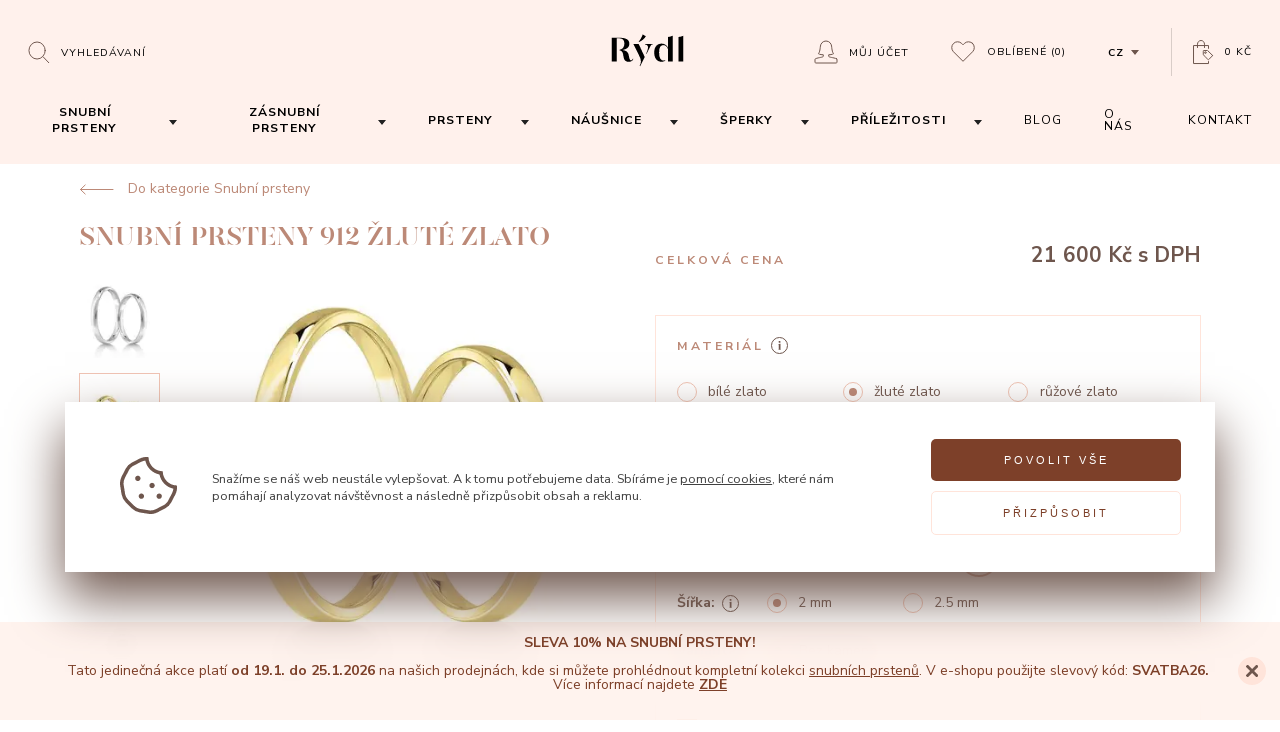

--- FILE ---
content_type: text/html; charset=utf-8
request_url: https://www.prsteny.cz/snubni-prsteny-912-zlute-zlato
body_size: 280821
content:
<!DOCTYPE HTML>
<html lang="cs">
    <head>
        <meta charset="utf-8" />


        <title>
                Snubní prsteny 912 žluté zlato 
                    | Rýdl
        </title>
        <meta name="robots" content="index, follow" />
        <meta name="author" content="| Rýdl" />

        <link id="favicon" rel="shortcut icon" href="/dist/front/img/favicon_dark.ico" type="image/x-icon" />

        <script nonce="41425d1cea9a4a83d0a4aa139deca32511ddbbba480d3dac75f656d90e87eca69bfa8bf4f067fbe6fc6db82f0c4b40344117da124a899623a0cda1ffeb5b9cb7">
            const setFavicon = (isDarkMode) => {
                const favicon = document.getElementById('favicon');
                favicon.href = isDarkMode ? '/dist/front/img/favicon_light.ico' : '/dist/front/img/favicon_dark.ico';
            }

            const prefersDarkScheme = window.matchMedia("(prefers-color-scheme: dark)");

            setFavicon(prefersDarkScheme.matches);

            document.addEventListener("DOMContentLoaded", () => {
                prefersDarkScheme.addEventListener("change", (e) => {
                    setFavicon(e.matches);
                });
            })
        </script>


        <meta name="viewport" content="width=device-width, initial-scale=1" />

            <meta property="og:url" content="https://www.prsteny.cz/snubni-prsteny-912-zlute-zlato"/>

            <meta property="og:type" content="website"/>

            <meta property="og:url" content="Snubní prsteny 912 žluté zlato"/>

            <meta property="og:url" content="Hladké snubní prsteny s klasickým vnějším zaoblením a vnitřním bombírováním v šíři 2 mm. Prstýnky lze vyhotovit v lesklém i matném provedení."/>

            <meta property="og:url" content="https://www.prsteny.cz/data/imgauto/5/i0/01912-02-01-01.jpg?853349b8ad4520d3194b4e1ce19729b2"/>

            <link rel="canonical" href="https://www.prsteny.cz/snubni-prsteny-912-zlute-zlato"/>

        <link rel="stylesheet" href="/dist/front/css/front.css?v=ad921d60486366258809553a3db49a4a" />

        <link rel="stylesheet" href="/dist/front/css/detail.css?v=ad921d60486366258809553a3db49a4a" />

            <meta name="google-site-verification" content="Cbz7P8h99A5Wp208xWlZ_0H6dP06Mo1saQ3FH5YCwOY" />



        <meta name="google-site-verification" content="hd0PZyS7memvGqiW_kknlSQXJjCr-A_2cbL-ZkN5XWs" />

        <script nonce="41425d1cea9a4a83d0a4aa139deca32511ddbbba480d3dac75f656d90e87eca69bfa8bf4f067fbe6fc6db82f0c4b40344117da124a899623a0cda1ffeb5b9cb7" src="https://www.google.com/recaptcha/api.js" defer></script>

        	<script nonce="41425d1cea9a4a83d0a4aa139deca32511ddbbba480d3dac75f656d90e87eca69bfa8bf4f067fbe6fc6db82f0c4b40344117da124a899623a0cda1ffeb5b9cb7">
		window.dataLayer = window.dataLayer || [];
		function gtag(){dataLayer.push(arguments);}



		gtag('consent', 'default', {"functional_storage":"granted","security_storage":"granted","ad_storage":"denied","personalization_storage":"denied","analytics_storage":"denied","ad_user_data":"denied","ad_personalization":"denied"});

		dataLayer.push({
			'event': 'default_consent'
		});
	</script>
	<script nonce="41425d1cea9a4a83d0a4aa139deca32511ddbbba480d3dac75f656d90e87eca69bfa8bf4f067fbe6fc6db82f0c4b40344117da124a899623a0cda1ffeb5b9cb7" src="/dist/front/js/cookies/feoCookiesGtmEvents.min.js" defer></script>
<script nonce="41425d1cea9a4a83d0a4aa139deca32511ddbbba480d3dac75f656d90e87eca69bfa8bf4f067fbe6fc6db82f0c4b40344117da124a899623a0cda1ffeb5b9cb7" src="/dist/front/js/cookies/feoCookies.min.js" defer></script>

<script nonce="41425d1cea9a4a83d0a4aa139deca32511ddbbba480d3dac75f656d90e87eca69bfa8bf4f067fbe6fc6db82f0c4b40344117da124a899623a0cda1ffeb5b9cb7">
	document.addEventListener('DOMContentLoaded', () => {
		let preurl = "/storage-consent-api";
		if (preurl.includes("?")) {
			preurl += "&";
		} else {
			preurl += "?";
		}
		const firstInitUrl = preurl + "template=index";
		const accepted     = JSON.parse("{\"functional_storage\":{\"accepted\":true},\"security_storage\":{\"accepted\":true},\"ad_storage\":{\"accepted\":false},\"personalization_storage\":{\"accepted\":false},\"analytics_storage\":{\"accepted\":false},\"ad_user_data\":{\"accepted\":false},\"ad_personalization\":{\"accepted\":false}}");

		feoCookiesClass.createWrapperElement(firstInitUrl);
		feoCookiesClass.firstLoad(firstInitUrl);
		feoCookiesClass.setCookies(accepted);
	});
</script>


    </head>
    <body>


    <script nonce="41425d1cea9a4a83d0a4aa139deca32511ddbbba480d3dac75f656d90e87eca69bfa8bf4f067fbe6fc6db82f0c4b40344117da124a899623a0cda1ffeb5b9cb7" async src="https://www.googletagmanager.com/gtag/js?id=AW-971802665"></script>
    <script nonce="41425d1cea9a4a83d0a4aa139deca32511ddbbba480d3dac75f656d90e87eca69bfa8bf4f067fbe6fc6db82f0c4b40344117da124a899623a0cda1ffeb5b9cb7">
        window.dataLayer = window.dataLayer || [];
        function gtag(){dataLayer.push(arguments);}
        gtag('js', new Date());
        gtag('config', 'AW-971802665');
    </script>


    <script nonce="41425d1cea9a4a83d0a4aa139deca32511ddbbba480d3dac75f656d90e87eca69bfa8bf4f067fbe6fc6db82f0c4b40344117da124a899623a0cda1ffeb5b9cb7">


        window.dataLayer = window.dataLayer || [];
        dataLayer.push({
            'ecomm_prodid' : [16],
            'ecomm_pagetype' : "product",
            'ecomm_totalvalue' : "17851.24",
            'domain' : "www.prsteny.cz",
            'userEmail': null,
            'ecmid': null,
        });

        function prepareGtmProductItem(item) {
            item = {
                item_id: item.id,
                item_name: item.name,
                affiliation: "",
                coupon: "",
                currency: item.currencyCode ? item.currencyCode : "CZK",
                discount: item.discount,
                index: 0,
                item_brand: item.brand,
                item_category: item.category,
                price: parseFloat(item.priceWithoutVat.toFixed(2).replace(',', '.')),
                quantity: item.quantity,
                description: item.description,
                url: item.url,
                image: item.image,
            }

            return item;
        }

            dataLayerItem = {};
            dataLayerItem.event = 'view_item';
            dataLayerItem.ecommerce = {};
            dataLayerItem.ecommerce.items = [];
            item = prepareGtmProductItem(JSON.parse("{\"id\":16,\"vid\":\"01912\",\"name\":\"Snubn\\u00ed prsteny 912\",\"brand\":\"\",\"priceWithVat\":21600,\"priceWithoutVat\":17851.239669421488,\"currencyCode\":\"\",\"category\":\"Snubn\\u00ed prsteny\",\"quantity\":1,\"discount\":0,\"description\":\"Hladk\\u00e9 snubn\\u00ed prsteny s klasick\\u00fdm vn\\u011bj\\u0161\\u00edm zaoblen\\u00edm a vnit\\u0159n\\u00edm bomb\\u00edrov\\u00e1n\\u00edm v \\u0161\\u00ed\\u0159i 2 mm. Prst\\u00fdnky lze vyhotovit v leskl\\u00e9m i matn\\u00e9m proveden\\u00ed.\",\"url\":null,\"image\":null}"));

            dataLayerItem.ecommerce.items.push(item);
            dataLayer.push(dataLayerItem);



        document.addEventListener('gtmAddToBasket', function (e) {
            if (e.detail != undefined) {
                var item = e.detail;

                dataLayerItem = {};
                dataLayerItem.event = 'add_to_cart';
                dataLayerItem.ecomm_cart_add_prodid = item.id
                dataLayerItem.ecommerce = {};
                dataLayerItem.ecommerce.items = [];

                dataLayerItem.ecommerce.items.push(prepareGtmProductItem(item));

                dataLayer.push(dataLayerItem);
            }
        });

    </script>

    <noscript><iframe src="//www.googletagmanager.com/ns.html?id=GTM-N8GQN2B"
    height="0" width="0" style="display:none;visibility:hidden"></iframe></noscript>
    <script nonce="41425d1cea9a4a83d0a4aa139deca32511ddbbba480d3dac75f656d90e87eca69bfa8bf4f067fbe6fc6db82f0c4b40344117da124a899623a0cda1ffeb5b9cb7">(function(w,d,s,l,i){w[l]=w[l]||[];w[l].push({'gtm.start':
    new Date().getTime(),event:'gtm.js'});var f=d.getElementsByTagName(s)[0],
    j=d.createElement(s),dl=l!='dataLayer'?'&l='+l:'';j.async=true;j.src=
    '//www.googletagmanager.com/gtm.js?id='+i+dl;f.parentNode.insertBefore(j,f);
    })(window,document,'script','dataLayer',"GTM-N8GQN2B");</script>

    <script nonce="41425d1cea9a4a83d0a4aa139deca32511ddbbba480d3dac75f656d90e87eca69bfa8bf4f067fbe6fc6db82f0c4b40344117da124a899623a0cda1ffeb5b9cb7" async src="https://www.googletagmanager.com/gtag/js?id=AW-971802665"></script>
    <script nonce="41425d1cea9a4a83d0a4aa139deca32511ddbbba480d3dac75f656d90e87eca69bfa8bf4f067fbe6fc6db82f0c4b40344117da124a899623a0cda1ffeb5b9cb7">
        window.dataLayer = window.dataLayer || [];
        function gtag(){dataLayer.push(arguments);}
        gtag('js', new Date());
        gtag('config', 'AW-971802665');
    </script>




    <script nonce="41425d1cea9a4a83d0a4aa139deca32511ddbbba480d3dac75f656d90e87eca69bfa8bf4f067fbe6fc6db82f0c4b40344117da124a899623a0cda1ffeb5b9cb7" async src="https://www.googletagmanager.com/gtag/js?id=AW-971802665"></script>
    <script nonce="41425d1cea9a4a83d0a4aa139deca32511ddbbba480d3dac75f656d90e87eca69bfa8bf4f067fbe6fc6db82f0c4b40344117da124a899623a0cda1ffeb5b9cb7">
        window.dataLayer = window.dataLayer || [];
        function gtag(){dataLayer.push(arguments);}
        gtag('js', new Date());
        gtag('config', 'AW-971802665');
    </script>



    <script nonce="41425d1cea9a4a83d0a4aa139deca32511ddbbba480d3dac75f656d90e87eca69bfa8bf4f067fbe6fc6db82f0c4b40344117da124a899623a0cda1ffeb5b9cb7" async src="https://www.googletagmanager.com/gtag/js?id=AW-971802665"></script>
    <script nonce="41425d1cea9a4a83d0a4aa139deca32511ddbbba480d3dac75f656d90e87eca69bfa8bf4f067fbe6fc6db82f0c4b40344117da124a899623a0cda1ffeb5b9cb7">
        window.dataLayer = window.dataLayer || [];
        function gtag(){dataLayer.push(arguments);}
        gtag('js', new Date());
        gtag('config', 'AW-971802665');
    </script>





<div class="c-search">
    <div class="row a-middle">
        <div class="col-lg-8 col-12">
            
<h5 class="c-heading c-heading--5">
        Co si přejete vyhledat?
</h5>

            <form action="/vyhledavani" method="POST" class="c-search__form">
                <input type="text" placeholder="Název produktu, kategorie nebo článku" name="seastr">
                <button type="sumbit"><svg xmlns="http://www.w3.org/2000/svg" viewBox="0 0 23 22"><path d="M18 9.5A8.5 8.5 0 11.998 9.498 8.5 8.5 0 0118 9.5zM16 16l6 6" stroke="currentColor" fill="none" fill-rule="evenodd" stroke-linecap="round"></path></svg></button>
    <svg class="i-Loading" xmlns="http://www.w3.org/2000/svg" viewBox="0 0 38 38"><defs><linearGradient x1="8.042%" y1="0%" x2="65.682%" y2="23.865%" id="search-loading"><stop stop-color="currentColor" stop-opacity="0" offset="0%"></stop><stop stop-color="currentColor" stop-opacity=".631" offset="63.146%"></stop><stop stop-color="currentColor" offset="100%"></stop></linearGradient></defs><g transform="translate(1 1)" fill="none" fill-rule="evenodd"><path d="M36 18c0-9.94-8.06-18-18-18" stroke="url(#search-loading)" stroke-width="2"><animateTransform attributeName="transform" type="rotate" from="0 18 18" to="360 18 18" dur="0.9s" repeatCount="indefinite"></animateTransform></path><circle fill="currentColor" cx="36" cy="18" r="1"><animateTransform attributeName="transform" type="rotate" from="0 18 18" to="360 18 18" dur="0.9s" repeatCount="indefinite"></animateTransform></circle></g></svg>
            </form>

            <div class="c-search__content"></div>
        </div>
    </div>
</div>





<main class="p-product-detail">


<header class="c-navigation c-navigation--pink c-navigation--fixed" id="navigation">
    <div class="c-navigation__inner">
        <div>
            <button class="c-navigation__menu" id="js-navigation-open" aria-label="Open menu">
                <svg xmlns="http://www.w3.org/2000/svg" viewBox="0 0 448 512">
                    <path fill="currentColor" d="M442 114H6a6 6 0 01-6-6V84a6 6 0 016-6h436a6 6 0 016 6v24a6 6 0 01-6 6zm0 160H6a6 6 0 01-6-6v-24a6 6 0 016-6h436a6 6 0 016 6v24a6 6 0 01-6 6zm0 160H6a6 6 0 01-6-6v-24a6 6 0 016-6h436a6 6 0 016 6v24a6 6 0 01-6 6z"></path>
                </svg>
            </button>

            <div class="c-navigation__search">
                <button type="button" aria-label="Open search" id="js-Search-trigger">
                    
                

<svg xmlns="http://www.w3.org/2000/svg" viewBox="0 0 23 22"><path d="M18 9.5A8.5 8.5 0 11.998 9.498 8.5 8.5 0 0118 9.5zM16 16l6 6" stroke="currentColor" fill="none" fill-rule="evenodd" stroke-linecap="round"></path></svg><div
    class="c-subheading c-subheading--12 c-subheading--uppercase c-subheading--uppercase--1 c-subheading--dark"
    id="navigation"
>
        Vyhledávaní
</div>

                    <span class="close-content">
<svg fill="none" xmlns="http://www.w3.org/2000/svg" viewBox="0 0 14 14"><path d="M2 12v1h1l-1-1zm5-4l1-1H6l1 1zm-5 4l-1-1v1h1zm4-5l1 1V6L6 7zM2 2H1v1l1-1zm0 0l1-1H2v1zm5 4L6 7h2L7 6zm5-4V1h-1l1 1zm0 0l1 1V2h-1zM8 7L7 6v2l1-1zm4 5h1v-1l-1 1zm0 0l-1 1h1v-1zm-9 1l5-5-2-1-4 5 1 1zm-2-1l1 1 1-1-1-1-1 1zm5-6l-5 5 1 1 5-4-1-2zm1 0L2 2 1 3l5 5 1-2zM2 3l1-1-1-1-1 1 1 1zm0-1l4 5 2-1-5-5-1 1zm9-1L6 6l2 1 4-5-1-1zm2 1l-1-1-1 1 1 1 1-1zM8 8l5-5-1-1-5 4 1 2zM7 8l5 4 1-1-5-5-1 2zm5 3l-1 1 1 1 1-1-1-1zm0 1L8 7 6 8l5 5 1-1z" fill="currentColor"></path></svg><div
    class="c-subheading c-subheading--12 c-subheading--uppercase c-subheading--uppercase--1 c-subheading--dark"
    id="navigation"
>
        Zavřít vyhledávaní
</div>
                </span>
                </button>
            </div>

            <div class="c-navigation__logo">
                <a href="/" aria-label="hlavní stránka">
<?xml version="1.0" encoding="UTF-8" standalone="no" ?>
<!DOCTYPE svg PUBLIC "-//W3C//DTD SVG 1.1//EN" "http://www.w3.org/Graphics/SVG/1.1/DTD/svg11.dtd">
<svg xmlns="http://www.w3.org/2000/svg" xmlns:xlink="http://www.w3.org/1999/xlink" version="1.1" width="85" height="45" viewBox="0 0 85 45" xml:space="preserve">
<desc>Created with Fabric.js 5.2.4</desc>
    <defs>
    </defs>
    <rect x="0" y="0" width="100%" height="100%" fill="transparent"></rect>
    <g transform="matrix(1 0 0 1 42.5 22.5)" id="1b2ff84f-ceaa-46ca-adfa-ce788854894f"  >
        <rect style="stroke: none; stroke-width: 1; stroke-dasharray: none; stroke-linecap: butt; stroke-dashoffset: 0; stroke-linejoin: miter; stroke-miterlimit: 4; fill: currentColor; fill-rule: nonzero; opacity: 1; visibility: hidden;" vector-effect="non-scaling-stroke"  x="-42.5" y="-22.5" rx="0" ry="0" width="85" height="45"></rect>
    </g>
    <g id="637efa5f-dc40-4c99-a076-71ded0abd609"  >
    </g>
    <g transform="matrix(0.09 0 0 0.09 42.5 22.5)"  >
        <g style="" vector-effect="non-scaling-stroke"   >
            <g transform="matrix(0.13 0 0 -0.13 372.15 -21.15)" id="path12"  >
                <path style="stroke: none; stroke-width: 1; stroke-dasharray: none; stroke-linecap: butt; stroke-dashoffset: 0; stroke-linejoin: miter; stroke-miterlimit: 4; fill: currentColor; fill-rule: nonzero; opacity: 1;" vector-effect="non-scaling-stroke"  transform=" translate(-7876.19, -5723.68)" d="M 8068.67 6818.47 C 7948.53 6764.71 7825.01 6732.45 7679.81 6716.96 L 7672.950000000001 6716.2 L 7672.950000000001 4624.07 L 8079.420000000001 4624.07 L 8079.420000000001 6823.3 L 8068.670000000001 6818.47" stroke-linecap="round"></path>
            </g>
            <g transform="matrix(0.13 0 0 -0.13 -58.28 -136.09)" id="path14"  >
                <path style="stroke: none; stroke-width: 1; stroke-dasharray: none; stroke-linecap: butt; stroke-dashoffset: 0; stroke-linejoin: miter; stroke-miterlimit: 4; fill: currentColor; fill-rule: nonzero; opacity: 1;" vector-effect="non-scaling-stroke"  transform=" translate(-4647.97, -6585.67)" d="M 4366 6258.87 C 4632.01 6373.42 4829.79 6538.09 4953.74 6748.4 L 4957.71 6755.089999999999 L 4681.54 6915.099999999999 L 4678.92 6905.61 C 4619.91 6697.849999999999 4497.06 6475.36 4341.87 6295.36 L 4338.23 6291.12 L 4359.99 6256.24 L 4366 6258.87" stroke-linecap="round"></path>
            </g>
            <g transform="matrix(0.13 0 0 -0.13 15.43 -16.65)" id="path16"  >
                <path style="stroke: none; stroke-width: 1; stroke-dasharray: none; stroke-linecap: butt; stroke-dashoffset: 0; stroke-linejoin: miter; stroke-miterlimit: 4; fill: currentColor; fill-rule: nonzero; opacity: 1;" vector-effect="non-scaling-stroke"  transform=" translate(-5200.77, -5689.9)" d="M 5525.54 6073.6 L 5533.16 6073.6 L 5533.16 6122.1900000000005 L 4868.38 6122.1900000000005 L 4868.38 6073.6 L 4876 6073.6 C 5032.8 6073.6 5126.43 5981.4800000000005 5126.43 5827.400000000001 C 5126.43 5669.420000000001 5022.72 5431.000000000001 4972.9400000000005 5316.450000000001 L 4971.580000000001 5313.320000000001 L 4997.410000000001 5257.610000000001 L 5345.210000000001 5957.1900000000005 C 5394.730000000001 6047.52 5435.120000000001 6073.6 5525.540000000001 6073.6" stroke-linecap="round"></path>
            </g>
            <g transform="matrix(0.13 0 0 -0.13 -277.16 -8.03)" id="path18"  >
                <path style="stroke: none; stroke-width: 1; stroke-dasharray: none; stroke-linecap: butt; stroke-dashoffset: 0; stroke-linejoin: miter; stroke-miterlimit: 4; fill: currentColor; fill-rule: nonzero; opacity: 1;" vector-effect="non-scaling-stroke"  transform=" translate(-3006.34, -5625.23)" d="M 3869.36 4848.87 C 3841.08 4756.25 3781.56 4714.76 3735.25 4714.76 C 3622.82 4714.76 3584.13 4882.06 3538.07 5137.320000000001 C 3492.44 5389.360000000001 3375.6000000000004 5566.900000000001 2970.9100000000003 5608.31 C 3366.4600000000005 5656.39 3582.6000000000004 5843.5 3582.6000000000004 6141.26 C 3582.6000000000004 6495.67 3318.2000000000003 6649.59 2698.4600000000005 6655.85 C 2687.7900000000004 6656.02 2574.0100000000007 6656.02 2513.2200000000003 6656.1 L 2090.66 6656.1 L 2090.66 4624.17 L 2508.73 4624.17 L 2508.73 6607.34 C 2533.28 6607.42 2568.5 6607.51 2601.77 6607.51 C 2634.2 6607.51 2664.85 6607.42 2681.87 6607.08 C 3015.3599999999997 6599.88 3164.0299999999997 6456.21 3164.0299999999997 6141.26 C 3164.03 5855.35 3003 5658 2743.67 5626 L 2736.98 5625.15 L 2736.98 5580.03 L 2742.9900000000002 5578.759999999999 C 2998.51 5523.219999999999 3041.86 5344.909999999999 3069.2000000000003 5134.869999999999 C 3105.61 4873.339999999999 3173.9300000000003 4594.369999999999 3524.61 4594.369999999999 C 3736.77 4594.369999999999 3880.79 4685.719999999999 3919.73 4844.809999999999 L 3922.02 4854.289999999998 L 3870.97 4854.289999999998 L 3869.3599999999997 4848.869999999998" stroke-linecap="round"></path>
            </g>
            <g transform="matrix(0.13 0 0 -0.13 177.33 -19.18)" id="path20"  >
                <path style="stroke: none; stroke-width: 1; stroke-dasharray: none; stroke-linecap: butt; stroke-dashoffset: 0; stroke-linejoin: miter; stroke-miterlimit: 4; fill: currentColor; fill-rule: nonzero; opacity: 1;" vector-effect="non-scaling-stroke"  transform=" translate(-6415.04, -5708.88)" d="M 6805.89 6716.97 L 6799.030000000001 6716.21 L 6799.030000000001 5814.03 C 6763.900000000001 5882.61 6715.64 5943.99 6652.31 6000.88 C 6574.59 6070.4800000000005 6426.26 6151.92 6263.96 6151.92 C 5954.77 6151.92 5624.58 5950.51 5624.58 5385.04 C 5624.58 4651.51 6116.22 4594.45 6266.92 4594.45 C 6367.67 4594.45 6474.35 4626.88 6566.97 4685.8 L 6570.4400000000005 4688.09 L 6570.4400000000005 4738.38 L 6559.9400000000005 4734.06 C 6510.84 4713.910000000001 6460.55 4704.09 6406.280000000001 4704.09 C 6297.06 4704.09 6043.240000000001 4770.55 6043.240000000001 5385.04 C 6043.240000000001 5807.34 6165.320000000001 6021.63 6406.950000000001 6021.97 C 6570.860000000001 6021.97 6673.220000000001 5917.83 6730.370000000001 5830.54 C 6777.530000000001 5758.24 6799.030000000001 5688.39 6799.030000000001 5654.0199999999995 L 6799.030000000001 4624.17 L 7205.500000000001 4624.17 L 7205.500000000001 6823.3099999999995 L 7194.750000000001 6818.48 C 7074.700000000001 6764.639999999999 6951.090000000001 6732.379999999999 6805.890000000001 6716.969999999999" stroke-linecap="round"></path>
            </g>
            <g transform="matrix(0.13 0 0 -0.13 -93.2 52.86)" id="path22"  >
                <path style="stroke: none; stroke-width: 1; stroke-dasharray: none; stroke-linecap: butt; stroke-dashoffset: 0; stroke-linejoin: miter; stroke-miterlimit: 4; fill: currentColor; fill-rule: nonzero; opacity: 1;" vector-effect="non-scaling-stroke"  transform=" translate(-4386.03, -5168.58)" d="M 3902.26 6122.21 L 4469.4800000000005 4970.5599999999995 L 4471.250000000001 4964.2 C 4552.270000000001 4737.44 4556.790000000001 4556.79 4510.120000000001 4450.719999999999 L 4438.260000000001 4271.0599999999995 L 4462.210000000001 4214.959999999999 L 4667.500000000001 4624.969999999999 L 4869.800000000001 5014.129999999999 L 4354.710000000001 6122.209999999999 L 3902.260000000001 6122.209999999999" stroke-linecap="round"></path>
            </g>
        </g>
    </g>
</svg>                </a>
            </div>

            <ul class="c-navigation__account">

                <li class="c-navigation__user js-userarea">
                        <button type="button" id="js-AuthModal--Login__Trigger">
<svg width="24" height="24" fill="none" xmlns="http://www.w3.org/2000/svg">
    <path clip-rule="evenodd" d="M22.5 18.71c-3.543-1.364-7.475-1.292-7.805-2.347v-1.586c3.537-.01 4.94-1.147 4.94-1.147-1.475-.836-1.943-6.67-1.943-6.67C17.692 3.94 15.427 1 12 1 8.771 1 6.309 3.753 6.309 6.96c0 0-.467 5.834-1.943 6.67 0 0 1.402 1.137 4.94 1.147v1.586c-.33 1.054-4.262.982-7.804 2.346a.788.788 0 00-.502.736v2.767c0 .434.35.788.78.788h20.442c.43 0 .778-.354.778-.788v-2.767c0-.327-.2-.62-.5-.736z" stroke="currentColor" stroke-linecap="round"></path>
</svg>                        
<div
    class="c-subheading c-subheading--12 c-subheading--uppercase c-subheading--uppercase--1 c-subheading--dark"
    id="navigation"
>
        Můj účet
</div>
                        </button>
                </li>

                <li>
                    <a href="/oblibene-produkty">
<svg width="24" height="22" fill="none" xmlns="http://www.w3.org/2000/svg">
    <path clip-rule="evenodd" d="M21.651 2.437a5.833 5.833 0 00-8.248 0l-1.375 1.375-1.375-1.375a5.833 5.833 0 00-8.248 8.248l9.623 9.623 9.623-9.623a5.832 5.832 0 000-8.248z" stroke="currentColor" stroke-linecap="round"></path>
</svg>
    
<div
    class="c-subheading c-subheading--12 c-subheading--uppercase c-subheading--uppercase--1 c-subheading--dark"
    id="js-Favorite__Count"
>
        Oblíbené <span>(0)</span>
</div>
</a>

                </li>

                
<li class="c-navigation__languages">
    <button id="language-trigger">
<div
    class="c-subheading c-subheading--12 c-subheading--uppercase c-subheading--uppercase--1 c-subheading--dark c-subheading--bold"
    
>
        cz
</div>

<svg  width="8" height="5" fill="none" xmlns="http://www.w3.org/2000/svg">
    <path fill-rule="evenodd" clip-rule="evenodd" d="M4 5l4-5H0l4 5z" fill="currentColor"></path>
</svg>
    </button>

        <ul>
                <li>
                    <a href="https://www.obrucky-rydl.sk">sk</a>
                </li>
        </ul>
</li>

<li>
    <a href="/kosik" aria-label="Open basket">
<svg width="21" height="25" fill="none" xmlns="http://www.w3.org/2000/svg">
    <path clip-rule="evenodd" d="M19.42 15.315l-4.727-4.682a.35.35 0 00-.245-.1h-.251l-3.576.018a.346.346 0 00-.344.348c0 .235-.045 3.904.12 4.07.077.076 4.733 4.706 4.83 4.749a.337.337 0 00.385-.07l3.81-3.845a.344.344 0 00-.002-.488z" stroke="currentColor" stroke-linecap="round"></path><path clip-rule="evenodd" d="M12.905 12.124a.782.782 0 11-1.107 0 .782.782 0 011.107 0z" stroke="currentColor" stroke-linecap="round"></path><path d="M15.514 21.573v1.97H.527V5.553h14.987v2.808" stroke="currentColor" stroke-linecap="round"></path>
    <path d="M11.486 7.523V4.189c0-1.936-1.475-3.69-3.41-3.69h-.062C6.078.5 4.486 2.254 4.486 4.19v3.334" stroke="currentColor" stroke-linecap="round"></path>
</svg><div
    class="c-subheading c-subheading--12 c-subheading--uppercase c-subheading--uppercase--1 c-subheading--dark"
    
>
                    0 Kč
            

</div>
    </a>
</li>

            </ul>
        </div>

        <nav>
            <button id="js-navigation-close" aria-label="Close menu">
<svg fill="none" xmlns="http://www.w3.org/2000/svg" viewBox="0 0 14 14"><path d="M2 12v1h1l-1-1zm5-4l1-1H6l1 1zm-5 4l-1-1v1h1zm4-5l1 1V6L6 7zM2 2H1v1l1-1zm0 0l1-1H2v1zm5 4L6 7h2L7 6zm5-4V1h-1l1 1zm0 0l1 1V2h-1zM8 7L7 6v2l1-1zm4 5h1v-1l-1 1zm0 0l-1 1h1v-1zm-9 1l5-5-2-1-4 5 1 1zm-2-1l1 1 1-1-1-1-1 1zm5-6l-5 5 1 1 5-4-1-2zm1 0L2 2 1 3l5 5 1-2zM2 3l1-1-1-1-1 1 1 1zm0-1l4 5 2-1-5-5-1 1zm9-1L6 6l2 1 4-5-1-1zm2 1l-1-1-1 1 1 1 1-1zM8 8l5-5-1-1-5 4 1 2zM7 8l5 4 1-1-5-5-1 2zm5 3l-1 1 1 1 1-1-1-1zm0 1L8 7 6 8l5 5 1-1z" fill="currentColor"></path></svg>            </button>

            <ul>
                    <li>
        <a class="navigation-link" href="/snubni-prsteny-na-cely-zivot/">
            <button class="js-navigation-dropdown-trigger trigger" data-category-id="1">
<div
    class="c-subheading c-subheading--14 c-subheading--uppercase c-subheading--uppercase--1 c-subheading--dark c-subheading--bold"
    
>
        Snubní prsteny
</div>
            </button>
        </a>
        <button class="js-navigation-dropdown-trigger dd-arrow" id="arrow-1" data-category-id="1">
<svg  id="svg_category_id__1"  width="8" height="5" fill="none" xmlns="http://www.w3.org/2000/svg">
    <path fill-rule="evenodd" clip-rule="evenodd" d="M4 5l4-5H0l4 5z" fill="currentColor"></path>
</svg>
        </button>
    </li>
    <li>
        <a class="navigation-link" href="/zasnubni-prsteny-na-cely-zivot/">
            <button class="js-navigation-dropdown-trigger trigger" data-category-id="2">
<div
    class="c-subheading c-subheading--14 c-subheading--uppercase c-subheading--uppercase--1 c-subheading--dark c-subheading--bold"
    
>
        Zásnubní prsteny
</div>
            </button>
        </a>
        <button class="js-navigation-dropdown-trigger dd-arrow" id="arrow-2" data-category-id="2">
<svg  id="svg_category_id__2"  width="8" height="5" fill="none" xmlns="http://www.w3.org/2000/svg">
    <path fill-rule="evenodd" clip-rule="evenodd" d="M4 5l4-5H0l4 5z" fill="currentColor"></path>
</svg>
        </button>
    </li>
    <li>
        <a class="navigation-link" href="/prsteny/">
            <button class="js-navigation-dropdown-trigger trigger" data-category-id="8">
<div
    class="c-subheading c-subheading--14 c-subheading--uppercase c-subheading--uppercase--1 c-subheading--dark c-subheading--bold"
    
>
        Prsteny
</div>
            </button>
        </a>
        <button class="js-navigation-dropdown-trigger dd-arrow" id="arrow-8" data-category-id="8">
<svg  id="svg_category_id__8"  width="8" height="5" fill="none" xmlns="http://www.w3.org/2000/svg">
    <path fill-rule="evenodd" clip-rule="evenodd" d="M4 5l4-5H0l4 5z" fill="currentColor"></path>
</svg>
        </button>
    </li>
    <li>
        <a class="navigation-link" href="/nausnice/">
            <button class="js-navigation-dropdown-trigger trigger" data-category-id="4">
<div
    class="c-subheading c-subheading--14 c-subheading--uppercase c-subheading--uppercase--1 c-subheading--dark c-subheading--bold"
    
>
        Náušnice
</div>
            </button>
        </a>
        <button class="js-navigation-dropdown-trigger dd-arrow" id="arrow-4" data-category-id="4">
<svg  id="svg_category_id__4"  width="8" height="5" fill="none" xmlns="http://www.w3.org/2000/svg">
    <path fill-rule="evenodd" clip-rule="evenodd" d="M4 5l4-5H0l4 5z" fill="currentColor"></path>
</svg>
        </button>
    </li>
    <li>
        <a class="navigation-link" href="/sperky-originalni-a-ceske-kvality/">
            <button class="js-navigation-dropdown-trigger trigger" data-category-id="3">
<div
    class="c-subheading c-subheading--14 c-subheading--uppercase c-subheading--uppercase--1 c-subheading--dark c-subheading--bold"
    
>
        Šperky
</div>
            </button>
        </a>
        <button class="js-navigation-dropdown-trigger dd-arrow" id="arrow-3" data-category-id="3">
<svg  id="svg_category_id__3"  width="8" height="5" fill="none" xmlns="http://www.w3.org/2000/svg">
    <path fill-rule="evenodd" clip-rule="evenodd" d="M4 5l4-5H0l4 5z" fill="currentColor"></path>
</svg>
        </button>
    </li>
    <li>
        <a class="navigation-link" href="/prilezitosti/">
            <button class="js-navigation-dropdown-trigger trigger" data-category-id="19">
<div
    class="c-subheading c-subheading--14 c-subheading--uppercase c-subheading--uppercase--1 c-subheading--dark c-subheading--bold"
    
>
        Příležitosti
</div>
            </button>
        </a>
        <button class="js-navigation-dropdown-trigger dd-arrow" id="arrow-19" data-category-id="19">
<svg  id="svg_category_id__19"  width="8" height="5" fill="none" xmlns="http://www.w3.org/2000/svg">
    <path fill-rule="evenodd" clip-rule="evenodd" d="M4 5l4-5H0l4 5z" fill="currentColor"></path>
</svg>
        </button>
    </li>


                <li>
                    <a href="/blog" class="navigation-link">
                        
<div
    class="c-subheading c-subheading--14 c-subheading--uppercase c-subheading--uppercase--1 c-subheading--dark"
    id="navigation"
>
        Blog
</div>
                    </a>
                </li>

                <li>
                    <a href="/nas-pribeh" class="navigation-link">
                        
<div
    class="c-subheading c-subheading--14 c-subheading--uppercase c-subheading--uppercase--1 c-subheading--dark"
    id="navigation"
>
        O nás
</div>
                    </a>
                </li>

                <li>
                    <a href="/kontakt" class="navigation-link">
                        
<div
    class="c-subheading c-subheading--14 c-subheading--uppercase c-subheading--uppercase--1 c-subheading--dark"
    id="navigation"
>
        Kontakt
</div>
                    </a>
                </li>
            </ul>

            
    <div class="c-navigation__dropdown js-navigation-dropdown" data-category-id="1">
        <button class="js-navigation-dropdown-close" data-category-id="1">
            <svg fill="none" stroke-linecap="round" stroke-linejoin="round" stroke-width="2" stroke="currentColor" viewBox="0 0 24 24"><path d="M15 19l-7-7 7-7"></path></svg>
            <span>Snubní prsteny</span>
        </button>
        <div>
            
<div
    class="c-subheading c-subheading--12 c-subheading--uppercase c-subheading--uppercase--3 c-subheading--bold"
    
>
        Kategorie
</div>

            <ul>
                        <li>
                                <a href="https://www.prsteny.cz/snubni-prsteny-na-cely-zivot/">
                                    Snubní prsteny
                                </a>
                        </li>
                        <li>
                                <a href="https://www.prsteny.cz/snubni-prsteny-na-cely-zivot/platina/">
                                    Snubní prsteny platina
                                </a>
                        </li>
                        <li>
                                <a href="https://www.prsteny.cz/snubni-prsteny-na-cely-zivot/bile-zlato-14kt/">
                                    Snubní prsteny bílé zlato
                                </a>
                        </li>
                        <li>
                                <a href="https://www.prsteny.cz/snubni-prsteny-na-cely-zivot/zlute-zlato-14kt/">
                                    Snubní prsteny žluté zlato
                                </a>
                        </li>
                        <li>
                                <a href="https://www.prsteny.cz/snubni-prsteny-na-cely-zivot/ruzove-zlato-14kt/">
                                    Snubní prsteny růžové zlato
                                </a>
                        </li>
                        <li>
                                <a href="https://www.prsteny.cz/snubni-prsteny-na-cely-zivot/kombinovane-bile/zlute/">
                                    Snubní prsteny kombinované bílé/žluté zlato
                                </a>
                        </li>
                        <li>
                                <a href="https://www.prsteny.cz/snubni-prsteny-na-cely-zivot/kombinovane-bile/ruzove/">
                                    Snubní prsteny kombinované bílé/růžové zlato
                                </a>
                        </li>
                        <li>
                                <a href="https://www.prsteny.cz/snubni-prsteny-na-cely-zivot/palladium/">
                                    Snubní prsteny palladium
                                </a>
                        </li>
                        <li>
                                <a href="https://www.prsteny.cz/snubni-prsteny-na-cely-zivot/?f%5Bfilters_st%5D=1">
                                    Snubní prsteny s diamanty
                                </a>
                        </li>
                        <li>
                                <a href="https://www.prsteny.cz/snubni-prsteny-na-cely-zivot/?f%5Bfilters_st%5D=29">
                                    Snubní prsteny s moissanity
                                </a>
                        </li>
                        <li>
                                <a href="https://www.prsteny.cz/snubni-prsteny-na-cely-zivot/?f%5Bfilters_st%5D=100">
                                    Snubní prsteny bez kamene
                                </a>
                        </li>
                        <li>
                                <a href="https://www.prsteny.cz/novinka-pro-svatebni-sezonu-2026-snubni-prsteny-light">
                                    Novinka 2026: Snubní prsteny - LIGHT
                                </a>
                        </li>
                        <li>
                                <a href="https://www.prsteny.cz/sleva-10-na-snubni-prsteny">
                                    SLEVA 10% NA SNUBNÍ PRSTENY
                                </a>
                        </li>
            </ul>
        </div>
</div>


    <div class="c-navigation__dropdown js-navigation-dropdown" data-category-id="2">
        <button class="js-navigation-dropdown-close" data-category-id="2">
            <svg fill="none" stroke-linecap="round" stroke-linejoin="round" stroke-width="2" stroke="currentColor" viewBox="0 0 24 24"><path d="M15 19l-7-7 7-7"></path></svg>
            <span>Zásnubní prsteny</span>
        </button>
        <div>
            
<div
    class="c-subheading c-subheading--12 c-subheading--uppercase c-subheading--uppercase--3 c-subheading--bold"
    
>
        Kategorie
</div>

            <ul>
                        <li>
                                <a href="https://www.prsteny.cz/zasnubni-prsteny-na-cely-zivot/">
                                    Zásnubní prsteny
                                </a>
                        </li>
                        <li>
                                <a href="https://www.prsteny.cz/zasnubni-prsteny-na-cely-zivot/platina/">
                                    Zásnubní prsteny platina
                                </a>
                        </li>
                        <li>
                                <a href="https://www.prsteny.cz/zasnubni-prsteny-na-cely-zivot/bile-zlato-14kt/">
                                    Zásnubní prsteny bílé zlato
                                </a>
                        </li>
                        <li>
                                <a href="https://www.prsteny.cz/zasnubni-prsteny-na-cely-zivot/zlute-zlato-14kt/">
                                    Zásnubní prsteny žluté zlato
                                </a>
                        </li>
                        <li>
                                <a href="https://www.prsteny.cz/zasnubni-prsteny-na-cely-zivot/ruzove-zlato-14kt/">
                                    Zásnubní prsteny růžové zlato
                                </a>
                        </li>
                        <li>
                                <a href="https://www.prsteny.cz/zasnubni-prsteny-na-cely-zivot/?f%5Bfilters_st%5D=1">
                                    Zásnubní prsteny s diamanty
                                </a>
                        </li>
                        <li>
                                <a href="https://www.prsteny.cz/zasnubni-prsteny-briliant">
                                    Zásnubní prsteny s briliantem
                                </a>
                        </li>
                        <li>
                                <a href="https://www.prsteny.cz/zasnubni-prsteny-na-cely-zivot/?f%5Bfilters_st%5D=28">
                                    Zásnubní prsteny s laboratorními diamanty
                                </a>
                        </li>
                        <li>
                                <a href="https://www.prsteny.cz/luxusni-zasnubni-prsteny">
                                    Zásnubní prsteny luxusní
                                </a>
                        </li>
                        <li>
                                <a href="https://www.prsteny.cz/netradicni-zasnubni-prsteny">
                                    Zásnubní prsteny netradiční
                                </a>
                        </li>
                        <li>
                                <a href="https://www.prsteny.cz/zasnubni-prsteny-s-labgrown-diamanty">
                                    Zásnubní prsteny s LabGrown diamanty
                                </a>
                        </li>
            </ul>
        </div>
</div>


    <div class="c-navigation__dropdown js-navigation-dropdown" data-category-id="8">
        <button class="js-navigation-dropdown-close" data-category-id="8">
            <svg fill="none" stroke-linecap="round" stroke-linejoin="round" stroke-width="2" stroke="currentColor" viewBox="0 0 24 24"><path d="M15 19l-7-7 7-7"></path></svg>
            <span>Prsteny</span>
        </button>
        <div>
            
<div
    class="c-subheading c-subheading--12 c-subheading--uppercase c-subheading--uppercase--3 c-subheading--bold"
    
>
        Kategorie
</div>

            <ul>
                        <li>
                                <a href="https://www.prsteny.cz/prsteny/">
                                    Prsteny
                                </a>
                        </li>
                        <li>
                                <a href="https://www.prsteny.cz/prsteny/platina/">
                                    Prsteny platina
                                </a>
                        </li>
                        <li>
                                <a href="https://www.prsteny.cz/prsteny/bile-zlato-14kt/">
                                    Prsteny bílé zlato
                                </a>
                        </li>
                        <li>
                                <a href="https://www.prsteny.cz/prsteny/zlute-zlato-14kt/">
                                    Prsteny žluté zlato
                                </a>
                        </li>
                        <li>
                                <a href="https://www.prsteny.cz/prsteny/ruzove-zlato-14kt/">
                                    Prsteny růžové zlato
                                </a>
                        </li>
                        <li>
                                <a href="https://www.prsteny.cz/prsteny/?f%5Bfilters_st%5D=1">
                                    Diamantové prsteny
                                </a>
                        </li>
                        <li>
                                <a href="https://www.prsteny.cz/briliantove-prsteny-2">
                                    Briliantové prsteny
                                </a>
                        </li>
                        <li>
                                <a href="https://www.prsteny.cz/prsteny/?f%5Bfilters_st%5D=16">
                                    Perlové prsteny
                                </a>
                        </li>
                        <li>
                                <a href="https://www.prsteny.cz/prsteny/?f%5Bfilters_st%5D=11">
                                    Smaragdové prsteny
                                </a>
                        </li>
                        <li>
                                <a href="https://www.prsteny.cz/prsteny/?f%5Bfilters_st%5D=10">
                                    Safírové prsteny
                                </a>
                        </li>
                        <li>
                                <a href="https://www.prsteny.cz/prsteny/?f%5Bfilters_st%5D=14">
                                    Rubínové prsteny
                                </a>
                        </li>
                        <li>
                                <a href="https://www.prsteny.cz/prsteny/?f%5Bfilters_st%5D=12">
                                    Akvamarínové prsteny
                                </a>
                        </li>
                        <li>
                                <a href="https://www.prsteny.cz/prsteny/?f%5Bfilters_st%5D=13">
                                    Tanzanitové prsteny
                                </a>
                        </li>
                        <li>
                                <a href="https://www.prsteny.cz/sety-sperku">
                                    Sety šperků
                                </a>
                        </li>
            </ul>
        </div>
</div>


    <div class="c-navigation__dropdown js-navigation-dropdown" data-category-id="4">
        <button class="js-navigation-dropdown-close" data-category-id="4">
            <svg fill="none" stroke-linecap="round" stroke-linejoin="round" stroke-width="2" stroke="currentColor" viewBox="0 0 24 24"><path d="M15 19l-7-7 7-7"></path></svg>
            <span>Náušnice</span>
        </button>
        <div>
            
<div
    class="c-subheading c-subheading--12 c-subheading--uppercase c-subheading--uppercase--3 c-subheading--bold"
    
>
        Kategorie
</div>

            <ul>
                        <li>
                                <a href="https://www.prsteny.cz/nausnice/">
                                    Náušnice
                                </a>
                        </li>
                        <li>
                                <a href="https://www.prsteny.cz/nausnice/?f%5Bfilters_st%5D=1">
                                    Diamantové náušnice
                                </a>
                        </li>
                        <li>
                                <a href="https://www.prsteny.cz/briliantove-nausnice-2">
                                    Briliantové náušnice
                                </a>
                        </li>
                        <li>
                                <a href="https://www.prsteny.cz/nausnice/bile-zlato-14kt/">
                                    Náušnice bílé zlato
                                </a>
                        </li>
                        <li>
                                <a href="https://www.prsteny.cz/nausnice/zlute-zlato-14kt/">
                                    Náušnice žluté zlato
                                </a>
                        </li>
                        <li>
                                <a href="https://www.prsteny.cz/nausnice/ruzove-zlato-14kt/">
                                    Náušnice růžové zlato
                                </a>
                        </li>
                        <li>
                                <a href="https://www.prsteny.cz/nausnice/platina/-6">
                                    Náušnice platina
                                </a>
                        </li>
                        <li>
                                <a href="https://www.prsteny.cz/nausnice/?f%5Bfilters_a1%5D=33866">
                                    Perlové náušnice
                                </a>
                        </li>
                        <li>
                                <a href="https://www.prsteny.cz/nausnice-sladkovodni-perly">
                                    Náušnice sladkovodní perla
                                </a>
                        </li>
                        <li>
                                <a href="https://www.prsteny.cz/nausnice-morske-perly-akoya">
                                    Náušnice mořská perla 
                                </a>
                        </li>
                        <li>
                                <a href="https://www.prsteny.cz/nausnice/?f%5Bfilters_st%5D=11">
                                    Smaragdové náušnice
                                </a>
                        </li>
                        <li>
                                <a href="https://www.prsteny.cz/nausnice/?f%5Bfilters_st%5D=10">
                                    Safírové náušnice
                                </a>
                        </li>
                        <li>
                                <a href="https://www.prsteny.cz/nausnice/?f%5Bfilters_st%5D=14">
                                    Rubínové náušnice
                                </a>
                        </li>
                        <li>
                                <a href="https://www.prsteny.cz/nausnice/?f%5Bfilters_st%5D=12">
                                    Akvamarínové náušnice
                                </a>
                        </li>
                        <li>
                                <a href="https://www.prsteny.cz/nausnice/?f%5Bfilters_st%5D=13">
                                    Tanzanitové náušnice
                                </a>
                        </li>
                        <li>
                                <a href="https://www.prsteny.cz/detske-nausnice/">
                                    Dětské náušnice
                                </a>
                        </li>
                        <li>
                                <a href="https://www.prsteny.cz/detske-nausnice/?f%5Bfilters_a2%5D=33847">
                                    Náušnice pro miminko
                                </a>
                        </li>
                        <li>
                                <a href="https://www.prsteny.cz/nausnice/?f%5Bfilters_a1%5D=33855">
                                    Náušnice kruhy
                                </a>
                        </li>
                        <li>
                                <a href="https://www.prsteny.cz/nausnice/?f%5Bfilters_a1%5D=33857">
                                    Náušnice visací
                                </a>
                        </li>
                        <li>
                                <a href="https://www.prsteny.cz/nausnice/?f%5Bfilters_a1%5D=33856">
                                    Náušnice na šroubek
                                </a>
                        </li>
                        <li>
                                <a href="https://www.prsteny.cz/nausnice/?f%5Bfilters_st%5D=28">
                                    Náušnice s LabGrown diamanty
                                </a>
                        </li>
                        <li>
                                <a href="https://www.prsteny.cz/kolekce-dew-drop">
                                    Kolekce Dew Drop
                                </a>
                        </li>
                        <li>
                                <a href="https://www.prsteny.cz/sety-sperku">
                                    Sety šperků
                                </a>
                        </li>
            </ul>
        </div>
</div>


    <div class="c-navigation__dropdown js-navigation-dropdown" data-category-id="3">
        <button class="js-navigation-dropdown-close" data-category-id="3">
            <svg fill="none" stroke-linecap="round" stroke-linejoin="round" stroke-width="2" stroke="currentColor" viewBox="0 0 24 24"><path d="M15 19l-7-7 7-7"></path></svg>
            <span>Šperky</span>
        </button>
        <div>
            
<div
    class="c-subheading c-subheading--12 c-subheading--uppercase c-subheading--uppercase--3 c-subheading--bold"
    
>
        Kategorie
</div>

            <ul>
                        <li>
                                <a href="https://www.prsteny.cz/sperky-originalni-a-ceske-kvality/">
                                    Šperky
                                </a>
                        </li>
                        <li>
                                <a href="https://www.prsteny.cz/nausnice/">
                                    Náušnice
                                </a>
                        </li>
                        <li>
                                <a href="/detske-nausnice/">
                                    Dětské náušnice
                                </a>
                        </li>
                        <li>
                                <a href="/naramky/">
                                    Náramky
                                </a>
                        </li>
                        <li>
                                <a href="/privesky-a-nahrdelniky/">
                                    Přívěsky a náhrdelníky
                                </a>
                        </li>
                        <li>
                                <a href="https://www.prsteny.cz/prsteny/">
                                    Prsteny
                                </a>
                        </li>
                        <li>
                                <a href="https://www.prsteny.cz/sety-sperku">
                                    Sety šperků
                                </a>
                        </li>
                        <li>
                                <a href="https://www.prsteny.cz/personalizovane-sperky">
                                    Personalizované šperky
                                </a>
                        </li>
                        <li>
                                <a href="https://www.prsteny.cz/kolekce-fantasy">
                                    Kolekce Fantasy
                                </a>
                        </li>
                        <li>
                                <a href="https://www.prsteny.cz/kolekce-brightness">
                                    Kolekce Brightness
                                </a>
                        </li>
                        <li>
                                <a href="https://www.prsteny.cz/kolekce-dew-drop">
                                    Kolekce Dew Drop
                                </a>
                        </li>
                        <li>
                                <a href="https://www.prsteny.cz/kolekce-akoya">
                                    Kolekce Akoya
                                </a>
                        </li>
                        <li>
                                <a href="https://www.prsteny.cz/kolekce-personal">
                                    Kolekce Personal
                                </a>
                        </li>
                        <li>
                                <a href="https://www.prsteny.cz/kolekce-mother-daughter">
                                    Kolekce Mother &amp; Daughter
                                </a>
                        </li>
            </ul>
        </div>
</div>


    <div class="c-navigation__dropdown js-navigation-dropdown" data-category-id="19">
        <button class="js-navigation-dropdown-close" data-category-id="19">
            <svg fill="none" stroke-linecap="round" stroke-linejoin="round" stroke-width="2" stroke="currentColor" viewBox="0 0 24 24"><path d="M15 19l-7-7 7-7"></path></svg>
            <span>Příležitosti</span>
        </button>
        <div>
            
<div
    class="c-subheading c-subheading--12 c-subheading--uppercase c-subheading--uppercase--3 c-subheading--bold"
    
>
        Kategorie
</div>

            <ul>
                        <li>
                                <a href="/svatba/">
                                    Svatba
                                </a>
                        </li>
                        <li>
                                <a href="/zasnuby/">
                                    Zásnuby
                                </a>
                        </li>
                        <li>
                                <a href="/narozeniny/">
                                    Narozeniny
                                </a>
                        </li>
                        <li>
                                <a href="/vyroci/">
                                    Výročí
                                </a>
                        </li>
                        <li>
                                <a href="/narozeni-miminka/">
                                    Narození miminka
                                </a>
                        </li>
                        <li>
                                <a href="/studijni-uspechy/">
                                    Studijní úspěchy
                                </a>
                        </li>
                        <li>
                                <a href="/krtiny/">
                                    Křtiny
                                </a>
                        </li>
            </ul>
        </div>
</div>


        </nav>
    </div>
</header>



<script nonce="41425d1cea9a4a83d0a4aa139deca32511ddbbba480d3dac75f656d90e87eca69bfa8bf4f067fbe6fc6db82f0c4b40344117da124a899623a0cda1ffeb5b9cb7">
    function submitFormModalLogin(token) {
		document.getElementById('js-Modal__Login__Form').dispatchEvent(new Event("submit", { cancelable: true }))
    }
</script>

<div class="c-AuthModal c-AuthModal--Login" id="js-AuthModal--Login">
    <button class="c-AuthModal__Background"></button>

    <div class="c-AuthModal__Wrapper">
        <div class="c-AuthModal__Content">
            <div class="Loading">
    <svg class="i-Loading" xmlns="http://www.w3.org/2000/svg" viewBox="0 0 38 38"><defs><linearGradient x1="8.042%" y1="0%" x2="65.682%" y2="23.865%" id="login-loading"><stop stop-color="currentColor" stop-opacity="0" offset="0%"></stop><stop stop-color="currentColor" stop-opacity=".631" offset="63.146%"></stop><stop stop-color="currentColor" offset="100%"></stop></linearGradient></defs><g transform="translate(1 1)" fill="none" fill-rule="evenodd"><path d="M36 18c0-9.94-8.06-18-18-18" stroke="url(#login-loading)" stroke-width="2"><animateTransform attributeName="transform" type="rotate" from="0 18 18" to="360 18 18" dur="0.9s" repeatCount="indefinite"></animateTransform></path><circle fill="currentColor" cx="36" cy="18" r="1"><animateTransform attributeName="transform" type="rotate" from="0 18 18" to="360 18 18" dur="0.9s" repeatCount="indefinite"></animateTransform></circle></g></svg>
            </div>

            <button class="c-button c-button--times close_btn js-close-login" aria-label="Close" type="button">
<svg fill="none" xmlns="http://www.w3.org/2000/svg" viewBox="0 0 14 14"><path d="M2 12v1h1l-1-1zm5-4l1-1H6l1 1zm-5 4l-1-1v1h1zm4-5l1 1V6L6 7zM2 2H1v1l1-1zm0 0l1-1H2v1zm5 4L6 7h2L7 6zm5-4V1h-1l1 1zm0 0l1 1V2h-1zM8 7L7 6v2l1-1zm4 5h1v-1l-1 1zm0 0l-1 1h1v-1zm-9 1l5-5-2-1-4 5 1 1zm-2-1l1 1 1-1-1-1-1 1zm5-6l-5 5 1 1 5-4-1-2zm1 0L2 2 1 3l5 5 1-2zM2 3l1-1-1-1-1 1 1 1zm0-1l4 5 2-1-5-5-1 1zm9-1L6 6l2 1 4-5-1-1zm2 1l-1-1-1 1 1 1 1-1zM8 8l5-5-1-1-5 4 1 2zM7 8l5 4 1-1-5-5-1 2zm5 3l-1 1 1 1 1-1-1-1zm0 1L8 7 6 8l5 5 1-1z" fill="currentColor"></path></svg>            </button>

            
<div class="c-heading c-heading--8">
        Přihlášení zákazníka
</div>

            <form action="/prihlaseni?ajax=1" method="POST" id="js-Modal__Login__Form">
                <input type="hidden" name="login" value="in" />

                <p class="Notification Notification--Error"></p>
                <p class="Notification Notification--Success"></p>

                <div class="form-group">
                    <label for="login_email">Přihlašovací e-mail: <span>*</span></label>
<input
    type="text"
    class="c-input-text c-input-text--fluid"
    name="name"
    
    
    id="login_email"
    
    required="required"
    
    
    
/>
                </div>

                <div class="form-group">
                    <label for="login_password">Heslo: <span>*</span></label>
<input
    type="password"
    class="c-input-text c-input-text--fluid"
    name="password"
    
    
    id="login_password"
    
    required="required"
/>
                </div>

                <p>
                    <a href="/zapomenute-heslo">Zapomenuté heslo</a>
                </p>

                <div
                    id="js-Login__Modal__Form__Recaptcha"
                    data-sitekey="6LeLCywaAAAAAJsaubbeS6vWadMaOaZo8rsjbyFn"
                    data-callback="submitFormModalLogin"
                    data-size="invisible"
                ></div>

                
<button
    class="c-button c-button--primary"
     id="js-Login__Modal__Form__Button"
     type="button"
>
    <span>
            Přihlásit se
    </span>

<svg width="35" height="11" fill="none" xmlns="http://www.w3.org/2000/svg"><path d="M28.814 1l4.715 4.5-4.715 4.5M1 5.5h32.529" stroke="currentColor" stroke-linecap="round"></path></svg></button>
            </form>
        </div>

        <div class="c-AuthModal__Footer">
            <button type="button" id="js-AuthModal--Register__Trigger">Vytvořit nový účet</button>

            <p class="note">
                Chráněno službou reCaptcha od Google | <a href="https://policies.google.com/privacy">Ochrana soukromí</a> | <a href="https://policies.google.com/terms">Smluvní podmínky</a>
            </p>
        </div>
    </div>
</div>



<script nonce="41425d1cea9a4a83d0a4aa139deca32511ddbbba480d3dac75f656d90e87eca69bfa8bf4f067fbe6fc6db82f0c4b40344117da124a899623a0cda1ffeb5b9cb7">
    function submitFormModalRegister(token) {
		document.getElementById('js-Modal__Register__Form').dispatchEvent(new Event("submit", { cancelable: true }));
    }
</script>

<div class="c-AuthModal c-AuthModal--Register" id="js-AuthModal--Register">
    <button class="c-AuthModal__Background"></button>

    <div class="c-AuthModal__Wrapper">
        <div class="c-AuthModal__Content">
            <div class="Loading">
    <svg class="i-Loading" xmlns="http://www.w3.org/2000/svg" viewBox="0 0 38 38"><defs><linearGradient x1="8.042%" y1="0%" x2="65.682%" y2="23.865%" id="register-loading"><stop stop-color="currentColor" stop-opacity="0" offset="0%"></stop><stop stop-color="currentColor" stop-opacity=".631" offset="63.146%"></stop><stop stop-color="currentColor" offset="100%"></stop></linearGradient></defs><g transform="translate(1 1)" fill="none" fill-rule="evenodd"><path d="M36 18c0-9.94-8.06-18-18-18" stroke="url(#register-loading)" stroke-width="2"><animateTransform attributeName="transform" type="rotate" from="0 18 18" to="360 18 18" dur="0.9s" repeatCount="indefinite"></animateTransform></path><circle fill="currentColor" cx="36" cy="18" r="1"><animateTransform attributeName="transform" type="rotate" from="0 18 18" to="360 18 18" dur="0.9s" repeatCount="indefinite"></animateTransform></circle></g></svg>
            </div>

            <button class="c-button c-button--times close_btn js-close-login" aria-label="Close" type="button">
<svg fill="none" xmlns="http://www.w3.org/2000/svg" viewBox="0 0 14 14"><path d="M2 12v1h1l-1-1zm5-4l1-1H6l1 1zm-5 4l-1-1v1h1zm4-5l1 1V6L6 7zM2 2H1v1l1-1zm0 0l1-1H2v1zm5 4L6 7h2L7 6zm5-4V1h-1l1 1zm0 0l1 1V2h-1zM8 7L7 6v2l1-1zm4 5h1v-1l-1 1zm0 0l-1 1h1v-1zm-9 1l5-5-2-1-4 5 1 1zm-2-1l1 1 1-1-1-1-1 1zm5-6l-5 5 1 1 5-4-1-2zm1 0L2 2 1 3l5 5 1-2zM2 3l1-1-1-1-1 1 1 1zm0-1l4 5 2-1-5-5-1 1zm9-1L6 6l2 1 4-5-1-1zm2 1l-1-1-1 1 1 1 1-1zM8 8l5-5-1-1-5 4 1 2zM7 8l5 4 1-1-5-5-1 2zm5 3l-1 1 1 1 1-1-1-1zm0 1L8 7 6 8l5 5 1-1z" fill="currentColor"></path></svg>            </button>

            <div class="grid">
                <div>
<div class="c-heading c-heading--8">
        Registrace zákazníka
</div>

                    <form action="/registrace?ajax=1" method="POST" id="js-Modal__Register__Form">
                        <input type="hidden" name="posted" value="1">

                        <p class="Notification Notification--Error"></p>
                        <p class="Notification Notification--Success"></p>

                        <div class="form-group">
                            <label for="register_email">Přihlašovací e-mail: <span>*</span></label>
<input
    type="text"
    class="c-input-text c-input-text--fluid"
    name="form[login][name]"
    
    
    id="register_email"
    
    required="required"
    pattern="([_a-z0-9\-]+)(\.[_a-z0-9\-]+)*@([a-z0-9\-]+)(\.[a-z0-9\-]+)*(\.[a-z]&#123;2,4})"
    title="john@doe.com"
    
/>
                        </div>

                        <div class="form-group">
                            <label for="register_password">Heslo: <span>*</span></label>
<input
    type="password"
    class="c-input-text c-input-text--fluid"
    name="form[login][password]"
    
    
    id="register_password"
    
    required="required"
/>
                        </div>

                        <div class="form-group">
                            <label for="register_password_confirmation">Heslo znovu: <span>*</span></label>
<input
    type="password"
    class="c-input-text c-input-text--fluid"
    name="form[login][password2]"
    
    
    id="register_password_confirmation"
    
    required="required"
/>
                        </div>

                        <div
                            id="js-Register__Modal__Form__Recaptcha"
                            data-sitekey="6LeLCywaAAAAAJsaubbeS6vWadMaOaZo8rsjbyFn"
                            data-callback="submitFormModalRegister"
                            data-size="invisible"
                        ></div>

<button
    class="c-button c-button--primary"
     id="js-Register__Modal__Form__Button"
     type="button"
>
    <span>
            Registrovat se
    </span>

<svg width="35" height="11" fill="none" xmlns="http://www.w3.org/2000/svg"><path d="M28.814 1l4.715 4.5-4.715 4.5M1 5.5h32.529" stroke="currentColor" stroke-linecap="round"></path></svg></button>                    </form>
                </div>

                <div class="features">
<div class="c-heading c-heading--9">
        Výhody registrace
</div>

                    <ul>
                        <li>Přehled o vašich aktuálních a historických objednávkách.</li>
                        <li>Zařazení do našeho věrnostního programu.</li>
                        <li>Sleva až do výše 10%.</li>
                        <li>Možnost nastavení připomenutí vašich významných životních událostí.</li>
                    </ul>
                </div>
            </div>
        </div>

        <div class="c-AuthModal__Footer">
            <p class="note">
                Chráněno službou reCaptcha od Google | <a href="https://policies.google.com/privacy">Ochrana soukromí</a> | <a href="https://policies.google.com/terms">Smluvní podmínky</a>
            </p>
        </div>
    </div>
</div>

    <div class="container ProductDetailContainer">


            <a href="/snubni-prsteny-na-cely-zivot/#16"  class="p-product-detail__back" data-link="/snubni-prsteny-na-cely-zivot/#16" data-pid="16">
<svg width="35" height="11" fill="none" xmlns="http://www.w3.org/2000/svg"><path d="M28.814 1l4.715 4.5-4.715 4.5M1 5.5h32.529" stroke="currentColor" stroke-linecap="round"></path></svg>                Do kategorie Snubní prsteny
            </a>


        <div class="ProductDetailSection">
            <div id="js-ProductDetailContainer">
                

<div class="row">
    <div class="col-lg-6 col-xs-12">
        <div class="wrapper">
<h1 class="c-heading c-heading--11 long">
        Snubní prsteny 912 žluté zlato
</h1>
<section class="p-product-detail__gallery">




    <div class="swiper-container-thumbs">
        <button id="js-Gallery__ThumbsPrev"><svg fill="none" stroke="currentColor" viewBox="0 0 24 24" xmlns="http://www.w3.org/2000/svg"><path stroke-linecap="round" stroke-linejoin="round" stroke-width="2" d="M5 15l7-7 7 7"></path></svg></button>
        <button id="js-Gallery__ThumbsNext" class="next"><svg fill="none" stroke="currentColor" viewBox="0 0 24 24" xmlns="http://www.w3.org/2000/svg"><path stroke-linecap="round" stroke-linejoin="round" stroke-width="2" d="M19 9l-7 7-7-7"></path></svg></button>

        <div class="swiper-wrapper">

                <div
                    class="swiper-slide thumb "
                    data-variant-id="2187"
                    data-without-stone="1"
                    data-change="1"
					data-index="1"
                    data-dimensional-image="0"

                    data-for-stone-type="100"
                >
	<picture aria-label="Snubní prsteny 912">
		<source srcset="/data/imgauto/5/i95/01912-01-01-01.jpg.webp?13650c103df9a05c369beab090592f58&amp;origin=01912-01-01-01.jpg" type="image/webp">
		<source srcset="/data/imgauto/5/i95/01912-01-01-01.jpg?30fa975085d8cd3441ef4a0bff7776e4" type="image/jpeg">
		<img src="/data/imgauto/5/i95/01912-01-01-01.jpg?30fa975085d8cd3441ef4a0bff7776e4" loading="lazy" alt="Snubní prsteny 912" >
	</picture>
                </div>

                <div
                    class="swiper-slide thumb "
                    data-variant-id="2188"
                    data-without-stone="1"
                    data-change="1"
					data-index="2"
                    data-dimensional-image="0"

                    data-for-stone-type="100"
                >
	<picture aria-label="Snubní prsteny 912">
		<source srcset="/data/imgauto/5/i95/01912-02-01-01.jpg.webp?648451dd036b7853d5b7f5ff64924986&amp;origin=01912-02-01-01.jpg" type="image/webp">
		<source srcset="/data/imgauto/5/i95/01912-02-01-01.jpg?284017c5fdf5a32b9ba31e0c39fb6e7e" type="image/jpeg">
		<img src="/data/imgauto/5/i95/01912-02-01-01.jpg?284017c5fdf5a32b9ba31e0c39fb6e7e" loading="lazy" alt="Snubní prsteny 912" >
	</picture>
                </div>

                <div
                    class="swiper-slide thumb "
                    data-variant-id="2189"
                    data-without-stone="1"
                    data-change="1"
					data-index="3"
                    data-dimensional-image="0"

                    data-for-stone-type="100"
                >
	<picture aria-label="Snubní prsteny 912">
		<source srcset="/data/imgauto/5/i95/01912-03-01-01.jpg.webp?b2ad8caca8e02a83d355164353e20e48&amp;origin=01912-03-01-01.jpg" type="image/webp">
		<source srcset="/data/imgauto/5/i95/01912-03-01-01.jpg?2febdf1056f07b1458801d22b6bf356a" type="image/jpeg">
		<img src="/data/imgauto/5/i95/01912-03-01-01.jpg?2febdf1056f07b1458801d22b6bf356a" loading="lazy" alt="Snubní prsteny 912" >
	</picture>
                </div>

                <div
                    class="swiper-slide thumb "
                    data-variant-id=""
                    data-without-stone="0"
                    data-change="0"
					data-index="4"
                    data-dimensional-image="0"

                    
                >
	<picture aria-label="Snubní prsteny 912">
		<source srcset="/data/imgauto/5/i95/01912-image-010.jpg.webp?feb42b6b99fca9bbdec7265b9ff0a4ea&amp;origin=01912-image-010.jpg" type="image/webp">
		<source srcset="/data/imgauto/5/i95/01912-image-010.jpg?c54bb342effa95303ad961762a9a26ae" type="image/jpeg">
		<img src="/data/imgauto/5/i95/01912-image-010.jpg?c54bb342effa95303ad961762a9a26ae" loading="lazy" alt="Snubní prsteny 912" >
	</picture>
                </div>
        </div>

        <!-- Add Scrollbar -->
        <div class="swiper-scrollbar"></div>
    </div>

    <div class="swiper-container">
        <div id="js-Gallery__Prev" class="prev"><button
    class="c-button c-button--secondary c-button--circle c-button--reverse"
     type="button"
    
     aria-label="Prev"
>
<svg width="19" height="13" fill="none" xmlns="http://www.w3.org/2000/svg">
    <path d="M11.552 1l5.862 5.5-5.862 5.5M.707 6.5h16.707" stroke="currentColor" stroke-linecap="round"></path>
</svg></button></div>
        <div id="js-Gallery__Next" class="next"><button
    class="c-button c-button--secondary c-button--circle"
     type="button"
    
     aria-label="Next"
>
<svg width="19" height="13" fill="none" xmlns="http://www.w3.org/2000/svg">
    <path d="M11.552 1l5.862 5.5-5.862 5.5M.707 6.5h16.707" stroke="currentColor" stroke-linecap="round"></path>
</svg></button></div>

        <div class="swiper-wrapper">
                <div
                    class="swiper-slide "
                    data-change="0"
                >
<a href="/data/imgauto/5/i1920/01912-01-01-01.jpg?1d2c8d336d5de5b993353b6ec7eb6aff" class="glightbox" data-type="image">
	<picture class="u-img-responsive" aria-label="Snubní prsteny 912">
		<source srcset="/data/imgauto/5/i500/01912-01-01-01.jpg.webp?eb46bc4f2f9017fd3dd1e3319203076e&amp;origin=01912-01-01-01.jpg" type="image/webp">
		<source srcset="/data/imgauto/5/i500/01912-01-01-01.jpg?b48cafa43d55ce9d402b1daa14b92701" type="image/jpeg">
		<img src="/data/imgauto/5/i500/01912-01-01-01.jpg?b48cafa43d55ce9d402b1daa14b92701"  alt="Snubní prsteny 912" class="u-img-responsive">
	</picture>
</a>

                </div>
                <div
                    class="swiper-slide selected "
                    data-change="0"
                >
<a href="/data/imgauto/5/i1920/01912-02-01-01.jpg?2f3f82248392749cb2c9ab906a616214" class="glightbox" data-type="image">
	<picture class="u-img-responsive" aria-label="Snubní prsteny 912">
		<source srcset="/data/imgauto/5/i500/01912-02-01-01.jpg.webp?caef9bd6797f746b5f6b3a77c89b669c&amp;origin=01912-02-01-01.jpg" type="image/webp">
		<source srcset="/data/imgauto/5/i500/01912-02-01-01.jpg?12c580e2f4e08fc96bcbf1a26a1c8b38" type="image/jpeg">
		<img src="/data/imgauto/5/i500/01912-02-01-01.jpg?12c580e2f4e08fc96bcbf1a26a1c8b38"  alt="Snubní prsteny 912" class="u-img-responsive">
	</picture>
</a>

                </div>
                <div
                    class="swiper-slide "
                    data-change="0"
                >
<a href="/data/imgauto/5/i1920/01912-03-01-01.jpg?82eeebdd0c7336470647375d38cce9f6" class="glightbox" data-type="image">
	<picture class="u-img-responsive" aria-label="Snubní prsteny 912">
		<source srcset="/data/imgauto/5/i500/01912-03-01-01.jpg.webp?8a628fb9a541449394feff696438e862&amp;origin=01912-03-01-01.jpg" type="image/webp">
		<source srcset="/data/imgauto/5/i500/01912-03-01-01.jpg?529e7ae5468d86620f3f20056ed7c3cb" type="image/jpeg">
		<img src="/data/imgauto/5/i500/01912-03-01-01.jpg?529e7ae5468d86620f3f20056ed7c3cb"  alt="Snubní prsteny 912" class="u-img-responsive">
	</picture>
</a>

                </div>
                <div
                    class="swiper-slide "
                    data-change="0"
                >
<a href="/data/imgauto/5/i1920/01912-image-010.jpg?329d4f9bc6f7814f05ea0d121ecb6613" class="glightbox" data-type="image">
	<picture class="u-img-responsive" aria-label="Snubní prsteny 912">
		<source srcset="/data/imgauto/5/i500/01912-image-010.jpg.webp?9555efd30595a06a2c05cdce71eceaca&amp;origin=01912-image-010.jpg" type="image/webp">
		<source srcset="/data/imgauto/5/i500/01912-image-010.jpg?f6f490d1947d3c4a3e880c9c0f705daf" type="image/jpeg">
		<img src="/data/imgauto/5/i500/01912-image-010.jpg?f6f490d1947d3c4a3e880c9c0f705daf"  alt="Snubní prsteny 912" class="u-img-responsive">
	</picture>
</a>

                </div>
        </div>
    </div>
</section>

            <div class="p-product-detail__description">
                Hladké snubní prsteny s klasickým vnějším zaoblením a vnitřním bombírováním v šíři 2 mm. Prstýnky lze vyhotovit v lesklém i matném provedení. 
            </div>

            <div class="desktop">
<div class="js-DetailedStone p-product-detail__card product_info_tab">
<div class="c-subheading c-subheading--15 c-subheading--uppercase c-subheading--uppercase--3 c-subheading--bold title">Informace o produktu</div>

<table>
    <tbody>
        <tr>
            <td class="full_width">
                <dl>
                    <dt class="c-subheading c-subheading--bold auto_width">Materiál:</dt>
                    <dd>žluté zlato</dd>
                </dl>
            </td>

            <td class="full_width">
                    <dl>
                        <dt class="c-subheading c-subheading--bold auto_width">Ryzost:</dt>
                        <dd>
                                    585/1000
                        </dd>
                    </dl>
            </td>

            <td class="full_width">
            </td>
        </tr>
    </tbody>
</table>

</div>
            </div>
        </div>
    </div>
    <div class="col-lg-6 col-xs-12" style="position: relative;">
        <div class="loading-box">
            <div class="spinner"></div>
            <div>
                <span>Přepočítávání ceny...</span>
            </div>
        </div>
        <form
            action="/kosik?action=addpost"
            method="POST"
            id="js-product-detail-form"
            enctype="multipart/form-data"
            data-gtm="&#123;&quot;id&quot;:2188,&quot;vid&quot;:&quot;0191202&quot;,&quot;name&quot;:&quot;Snubn\u00ed prsteny 912 \u017elut\u00e9 zlato&quot;,&quot;priceWithVat&quot;:21600,&quot;priceWithoutVat&quot;:17851.239669421488,&quot;brand&quot;:&quot;&quot;,&quot;currencyCode&quot;:&quot;CZK&quot;,&quot;category&quot;:&quot;Snubn\u00ed prsteny&quot;,&quot;quantity&quot;:1,&quot;discount&quot;:0}"
            autocomplete="off"
        >
<div class="p-product-detail__configuration-price">
    
<div
    class="c-subheading c-subheading--14 c-subheading--uppercase c-subheading--uppercase--3 c-subheading--bold"
    
>
        Celková cena
</div>

<div
    class="c-subheading c-subheading--24 c-subheading--bold detail_price_box"
    id="js-product-detail-price-heading"
>
        <span>21 600 Kč <span>s DPH</span></span>

</div>
</div>

    <section class="p-product-detail__card visible" id="js-product-detail-variants">
        <header>
            
<div
    class="c-subheading c-subheading--14 c-subheading--uppercase c-subheading--uppercase--3 c-subheading--bold"
    
>
        Materiál
</div>

            <button type="button" class="info js-InfoModal--Trigger" data-target="js-InfoModal--Material">
<svg width="17" height="17" xmlns="http://www.w3.org/2000/svg">
    <g fill="none" fill-rule="evenodd">
        <circle stroke="currentColor" cx="8.5" cy="8.5" r="8"></circle>
        <path d="M8.584 5.788c.304 0 .554-.084.75-.252a.815.815 0 00.294-.648.802.802 0 00-.294-.636C9.138 4.084 8.888 4 8.584 4s-.554.084-.75.252a.802.802 0 00-.294.636c0 .264.098.48.294.648.196.168.446.252.75.252zm1.68 6.972v-.06c-.56 0-.84-.188-.84-.564V6.628c-.68.304-1.484.456-2.412.456v.06c.296 0 .508.046.636.138.128.092.192.238.192.438v4.416c0 .376-.28.564-.84.564v.06h3.264z" fill="currentColor" fill-rule="nonzero"></path>
    </g>
</svg>            </button>
        </header>

        <div class="InfoModal" id="js-InfoModal--Material">
<button class="c-button c-button--times" aria-label="Close" type="button">
<svg fill="none" xmlns="http://www.w3.org/2000/svg" viewBox="0 0 14 14"><path d="M2 12v1h1l-1-1zm5-4l1-1H6l1 1zm-5 4l-1-1v1h1zm4-5l1 1V6L6 7zM2 2H1v1l1-1zm0 0l1-1H2v1zm5 4L6 7h2L7 6zm5-4V1h-1l1 1zm0 0l1 1V2h-1zM8 7L7 6v2l1-1zm4 5h1v-1l-1 1zm0 0l-1 1h1v-1zm-9 1l5-5-2-1-4 5 1 1zm-2-1l1 1 1-1-1-1-1 1zm5-6l-5 5 1 1 5-4-1-2zm1 0L2 2 1 3l5 5 1-2zM2 3l1-1-1-1-1 1 1 1zm0-1l4 5 2-1-5-5-1 1zm9-1L6 6l2 1 4-5-1-1zm2 1l-1-1-1 1 1 1 1-1zM8 8l5-5-1-1-5 4 1 2zM7 8l5 4 1-1-5-5-1 2zm5 3l-1 1 1 1 1-1-1-1zm0 1L8 7 6 8l5 5 1-1z" fill="currentColor"></path></svg></button>

            
<div class="c-heading c-heading--8">
        Materiál
</div>

            <p>
                Zde můžete vybírat z materiálů, ve kterých umíme konkrétní model vyrobit. Ze třech barev 14kt zlata (18kt zlato na dotaz) platiny či palladia. Dlouhodobě nejoblíbenější bílé zlato velmi často nahrazuje růžové. Zdali máte zájem o něco skutečně výjimečného, velmi kvalitního zvolte platinu – královnu mezi drahými kovy. Šperky z platiny vynikají především dlouhou životností a stálobarevností.
            </p>
        </div>

        <ul>
                    <li>


<div class="c-input-radio">
    <label for="variant_2187">
        <input
            type="radio"
            name="material_id"
            id="variant_2187"
            value="2187"
            
             data-variant-url='/snubni-prsteny-912-bile-zlato' 
        />
        <span></span>
    </label>

    <label for="variant_2187">
            bílé zlato
    </label>
</div>                    </li>
                    <li>


<div class="c-input-radio">
    <label for="variant_2188">
        <input
            type="radio"
            name="material_id"
            id="variant_2188"
            value="2188"
            checked="checked"
             data-variant-url='/snubni-prsteny-912-zlute-zlato' 
        />
        <span></span>
    </label>

    <label for="variant_2188">
            žluté zlato
    </label>
</div>                    </li>
                    <li>


<div class="c-input-radio">
    <label for="variant_2189">
        <input
            type="radio"
            name="material_id"
            id="variant_2189"
            value="2189"
            
             data-variant-url='/snubni-prsteny-912-ruzove-zlato' 
        />
        <span></span>
    </label>

    <label for="variant_2189">
            růžové zlato
    </label>
</div>                    </li>
                    <li>


<div class="c-input-radio">
    <label for="variant_2190">
        <input
            type="radio"
            name="material_id"
            id="variant_2190"
            value="2190"
            
             data-variant-url='/snubni-prsteny-912-platina-2' data-fallback-variant-id='2187' 
        />
        <span></span>
    </label>

    <label for="variant_2190">
            platina
    </label>
</div>                    </li>
                    <li>


<div class="c-input-radio">
    <label for="variant_2191">
        <input
            type="radio"
            name="material_id"
            id="variant_2191"
            value="2191"
            
             data-variant-url='/snubni-prsteny-912-palladium-2' data-fallback-variant-id='2187' 
        />
        <span></span>
    </label>

    <label for="variant_2191">
            palladium
    </label>
</div>                    </li>
        </ul>
    </section>

    <section class="p-product-detail__card visible js-card__foldable">
            <header>
                

                <input type="hidden" name="has_woman_ring" value="0">
<div class="c-input-checkbox">
    <label for="woman">
        <div class="checkbox_fake">
        <input
            type="checkbox"
            name="has_woman_ring"
            id="woman"
            value="1"
            checked="checked"
            
        />

<svg fill="none" stroke="currentColor" viewBox="0 0 24 24" xmlns="http://www.w3.org/2000/svg"><path stroke-linecap="round" stroke-linejoin="round" stroke-width="2" d="M5 13l4 4L19 7"></path></svg>        </div>
        <span>
                <div
    class="c-subheading c-subheading--14 c-subheading--uppercase c-subheading--uppercase--3 c-subheading--bold"
    
>
        Dámský prsten
</div>

        </span>
    </label>
</div>            </header>

        <div class="InfoModal" id="js-InfoModal--Size">
<button class="c-button c-button--times" aria-label="Close" type="button">
<svg fill="none" xmlns="http://www.w3.org/2000/svg" viewBox="0 0 14 14"><path d="M2 12v1h1l-1-1zm5-4l1-1H6l1 1zm-5 4l-1-1v1h1zm4-5l1 1V6L6 7zM2 2H1v1l1-1zm0 0l1-1H2v1zm5 4L6 7h2L7 6zm5-4V1h-1l1 1zm0 0l1 1V2h-1zM8 7L7 6v2l1-1zm4 5h1v-1l-1 1zm0 0l-1 1h1v-1zm-9 1l5-5-2-1-4 5 1 1zm-2-1l1 1 1-1-1-1-1 1zm5-6l-5 5 1 1 5-4-1-2zm1 0L2 2 1 3l5 5 1-2zM2 3l1-1-1-1-1 1 1 1zm0-1l4 5 2-1-5-5-1 1zm9-1L6 6l2 1 4-5-1-1zm2 1l-1-1-1 1 1 1 1-1zM8 8l5-5-1-1-5 4 1 2zM7 8l5 4 1-1-5-5-1 2zm5 3l-1 1 1 1 1-1-1-1zm0 1L8 7 6 8l5 5 1-1z" fill="currentColor"></path></svg></button>
            
<div class="c-heading c-heading--8">
        Velikost
</div>

            <p>
                Zde můžete vybírat z dostupných velikostí pro konkrétní model. Můžete volit i půl velikosti. Je velmi důležité zkoušet zkušebními kroužky podobné šíře a profilu jako zvolený prsten. V našich obchodech máme zkušební kroužky o šíři 2,3,4,5,6 mm v různých profilech. V případě, že se k nám nedostanete či má být překvapení, můžeme vám zaslat zdarma orientační zkušební kroužek.
            </p>
        </div>

        <div class="InfoModal" id="js-InfoModal--FreeConfig">
<button class="c-button c-button--times" aria-label="Close" type="button">
<svg fill="none" xmlns="http://www.w3.org/2000/svg" viewBox="0 0 14 14"><path d="M2 12v1h1l-1-1zm5-4l1-1H6l1 1zm-5 4l-1-1v1h1zm4-5l1 1V6L6 7zM2 2H1v1l1-1zm0 0l1-1H2v1zm5 4L6 7h2L7 6zm5-4V1h-1l1 1zm0 0l1 1V2h-1zM8 7L7 6v2l1-1zm4 5h1v-1l-1 1zm0 0l-1 1h1v-1zm-9 1l5-5-2-1-4 5 1 1zm-2-1l1 1 1-1-1-1-1 1zm5-6l-5 5 1 1 5-4-1-2zm1 0L2 2 1 3l5 5 1-2zM2 3l1-1-1-1-1 1 1 1zm0-1l4 5 2-1-5-5-1 1zm9-1L6 6l2 1 4-5-1-1zm2 1l-1-1-1 1 1 1 1-1zM8 8l5-5-1-1-5 4 1 2zM7 8l5 4 1-1-5-5-1 2zm5 3l-1 1 1 1 1-1-1-1zm0 1L8 7 6 8l5 5 1-1z" fill="currentColor"></path></svg></button>

            <p>
                Pro zásnubní prsteny a prsteny z kategorie šperků platí 1. úprava velikosti zdarma do 60 dnů od nákupu. Prsten musí být ve standardní velikosti (49-55).
            </p>
        </div>

            <div class="sizes">
                <div class="inner-section">
                    
<div
    class="c-subheading c-subheading--bold"
    
>
        Velikost prstenu:                         <button type="button" class="info js-InfoModal--Trigger" data-target="js-InfoModal--Size">
<svg width="17" height="17" xmlns="http://www.w3.org/2000/svg">
    <g fill="none" fill-rule="evenodd">
        <circle stroke="currentColor" cx="8.5" cy="8.5" r="8"></circle>
        <path d="M8.584 5.788c.304 0 .554-.084.75-.252a.815.815 0 00.294-.648.802.802 0 00-.294-.636C9.138 4.084 8.888 4 8.584 4s-.554.084-.75.252a.802.802 0 00-.294.636c0 .264.098.48.294.648.196.168.446.252.75.252zm1.68 6.972v-.06c-.56 0-.84-.188-.84-.564V6.628c-.68.304-1.484.456-2.412.456v.06c.296 0 .508.046.636.138.128.092.192.238.192.438v4.416c0 .376-.28.564-.84.564v.06h3.264z" fill="currentColor" fill-rule="nonzero"></path>
    </g>
</svg>                        </button>

</div>




<div class="c-input-range">
    <input
        type="range"
        
        min="45"
        value="52"
        
        max="65"
        step="0.5"
        name="woman_size"
    >

    <button type="button" class="c-input-range__button" aria-label="Decrement" data-direction="decrement">
        <svg width="9" height="1" fill="none" xmlns="http://www.w3.org/2000/svg"><path fill="currentColor" d="M0 0h9v1H0z"></path></svg>
    </button>

    <div class="c-input-range__slider"></div>

    <button type="button" class="c-input-range__button" aria-label="Increment" data-direction="increment">
        <svg width="9" height="9" fill="none" xmlns="http://www.w3.org/2000/svg"><path fill-rule="evenodd" clip-rule="evenodd" d="M5 4V0H4v4H0v1h4v4h1V5h4V4H5z" fill="currentColor"></path></svg>
    </button>
</div>
                </div>
            </div>

        <div class="InfoModal" id="js-InfoModal--Width">
<button class="c-button c-button--times" aria-label="Close" type="button">
<svg fill="none" xmlns="http://www.w3.org/2000/svg" viewBox="0 0 14 14"><path d="M2 12v1h1l-1-1zm5-4l1-1H6l1 1zm-5 4l-1-1v1h1zm4-5l1 1V6L6 7zM2 2H1v1l1-1zm0 0l1-1H2v1zm5 4L6 7h2L7 6zm5-4V1h-1l1 1zm0 0l1 1V2h-1zM8 7L7 6v2l1-1zm4 5h1v-1l-1 1zm0 0l-1 1h1v-1zm-9 1l5-5-2-1-4 5 1 1zm-2-1l1 1 1-1-1-1-1 1zm5-6l-5 5 1 1 5-4-1-2zm1 0L2 2 1 3l5 5 1-2zM2 3l1-1-1-1-1 1 1 1zm0-1l4 5 2-1-5-5-1 1zm9-1L6 6l2 1 4-5-1-1zm2 1l-1-1-1 1 1 1 1-1zM8 8l5-5-1-1-5 4 1 2zM7 8l5 4 1-1-5-5-1 2zm5 3l-1 1 1 1 1-1-1-1zm0 1L8 7 6 8l5 5 1-1z" fill="currentColor"></path></svg></button>
            
<div class="c-heading c-heading--8">
        Šířka
</div>

            <p>
                Zde je možné vybírat z šířek prstenů, která by Vám nejvíce vyhovovala. V případě, že máte zájem o jinou než zde dostupných, kontaktujte nás. Najdeme řešení.
            </p>
        </div>

            <div class="inner-section">
                
<div
    class="c-subheading c-subheading--bold"
    
>
        Šířka:                     <button type="button" class="info js-InfoModal--Trigger" data-target="js-InfoModal--Width">
<svg width="17" height="17" xmlns="http://www.w3.org/2000/svg">
    <g fill="none" fill-rule="evenodd">
        <circle stroke="currentColor" cx="8.5" cy="8.5" r="8"></circle>
        <path d="M8.584 5.788c.304 0 .554-.084.75-.252a.815.815 0 00.294-.648.802.802 0 00-.294-.636C9.138 4.084 8.888 4 8.584 4s-.554.084-.75.252a.802.802 0 00-.294.636c0 .264.098.48.294.648.196.168.446.252.75.252zm1.68 6.972v-.06c-.56 0-.84-.188-.84-.564V6.628c-.68.304-1.484.456-2.412.456v.06c.296 0 .508.046.636.138.128.092.192.238.192.438v4.416c0 .376-.28.564-.84.564v.06h3.264z" fill="currentColor" fill-rule="nonzero"></path>
    </g>
</svg>                    </button>

</div>

                <ul>
                        <li>
<div class="c-input-radio">
    <label for="woman_width_2">
        <input
            type="radio"
            name="woman_width"
            id="woman_width_2"
            value="2"
            checked="checked"
            
        />
        <span></span>
    </label>

    <label for="woman_width_2">
            2 mm
    </label>
</div>                        </li>
                        <li>
<div class="c-input-radio">
    <label for="woman_width_2.5">
        <input
            type="radio"
            name="woman_width"
            id="woman_width_2.5"
            value="2.5"
            
            
        />
        <span></span>
    </label>

    <label for="woman_width_2.5">
            2.5 mm
    </label>
</div>                        </li>
                </ul>
            </div>

        <div class="InfoModal" id="js-InfoModal--Stone">
<button class="c-button c-button--times" aria-label="Close" type="button">
<svg fill="none" xmlns="http://www.w3.org/2000/svg" viewBox="0 0 14 14"><path d="M2 12v1h1l-1-1zm5-4l1-1H6l1 1zm-5 4l-1-1v1h1zm4-5l1 1V6L6 7zM2 2H1v1l1-1zm0 0l1-1H2v1zm5 4L6 7h2L7 6zm5-4V1h-1l1 1zm0 0l1 1V2h-1zM8 7L7 6v2l1-1zm4 5h1v-1l-1 1zm0 0l-1 1h1v-1zm-9 1l5-5-2-1-4 5 1 1zm-2-1l1 1 1-1-1-1-1 1zm5-6l-5 5 1 1 5-4-1-2zm1 0L2 2 1 3l5 5 1-2zM2 3l1-1-1-1-1 1 1 1zm0-1l4 5 2-1-5-5-1 1zm9-1L6 6l2 1 4-5-1-1zm2 1l-1-1-1 1 1 1 1-1zM8 8l5-5-1-1-5 4 1 2zM7 8l5 4 1-1-5-5-1 2zm5 3l-1 1 1 1 1-1-1-1zm0 1L8 7 6 8l5 5 1-1z" fill="currentColor"></path></svg></button>
            
<div class="c-heading c-heading--8">
        Kámen
</div>

            <p>
                Všechny naše šperky vyrábíme s přírodními diamanty a jinými drahými kameny. Nejčastější volbou jsou přírodní diamanty s kulatým briliantovým brusem. Pravost dodaných kamenů garantujeme v záručním listu, který od nás obdržíte ke všem šperkům naší výroby. Ke každému diamantu od 0,30ct (1 ks) navíc získáte mezinárodní certifikát (GIA, IGI). Máte jiné požadavky na kámen, kvalitu, či brus? Kontaktujte nás, splníme vaše přání.
            </p>
        </div>

                <div class="inner-section woman-stones">
                        
<div
    class="c-subheading c-subheading--bold"
    
>
        Varianta:
</div>

                    <ul>

                            <li>
<div class="c-input-radio">
    <label for="woman_jewel_128077-2">
        <input
            type="radio"
            name="woman_jewel_id"
            id="woman_jewel_128077-2"
            value="128077"
            checked="checked"
             data-for-width='2' data-slug='bez-kamene' data-without-stone='1' data-for-stone-type='100' 
        />
        <span></span>
    </label>

    <label for="woman_jewel_128077-2">
            Bez kamene
    </label>
</div>                            </li>

                            <li style="display: none;">
<div class="c-input-radio">
    <label for="woman_jewel_128077-2.5">
        <input
            type="radio"
            name="woman_jewel_id"
            id="woman_jewel_128077-2.5"
            value="128077"
            
             data-for-width='2.5' data-slug='bez-kamene' data-without-stone='1' data-for-stone-type='100' 
        />
        <span></span>
    </label>

    <label for="woman_jewel_128077-2.5">
            Bez kamene
    </label>
</div>                            </li>
                    </ul>
                </div>
    </section>

    <section class="p-product-detail__card js-card__foldable">
            <input type="hidden" name="man_jewel_id" value="128077" />

        <header>
            

            <input type="hidden" name="has_man_ring" value="0">
<div class="c-input-checkbox">
    <label for="man">
        <div class="checkbox_fake">
        <input
            type="checkbox"
            name="has_man_ring"
            id="man"
            value="1"
            checked="checked"
            
        />

<svg fill="none" stroke="currentColor" viewBox="0 0 24 24" xmlns="http://www.w3.org/2000/svg"><path stroke-linecap="round" stroke-linejoin="round" stroke-width="2" d="M5 13l4 4L19 7"></path></svg>        </div>
        <span>
                <div
    class="c-subheading c-subheading--14 c-subheading--uppercase c-subheading--uppercase--3 c-subheading--bold"
    
>
        Pánský prsten
</div>

        </span>
    </label>
</div>        </header>

            <div class="inner-section">

                
<div
    class="c-subheading c-subheading--bold"
    
>
        Velikost prstenu:                     <button type="button" class="info js-InfoModal--Trigger" data-target="js-InfoModal--Size">
<svg width="17" height="17" xmlns="http://www.w3.org/2000/svg">
    <g fill="none" fill-rule="evenodd">
        <circle stroke="currentColor" cx="8.5" cy="8.5" r="8"></circle>
        <path d="M8.584 5.788c.304 0 .554-.084.75-.252a.815.815 0 00.294-.648.802.802 0 00-.294-.636C9.138 4.084 8.888 4 8.584 4s-.554.084-.75.252a.802.802 0 00-.294.636c0 .264.098.48.294.648.196.168.446.252.75.252zm1.68 6.972v-.06c-.56 0-.84-.188-.84-.564V6.628c-.68.304-1.484.456-2.412.456v.06c.296 0 .508.046.636.138.128.092.192.238.192.438v4.416c0 .376-.28.564-.84.564v.06h3.264z" fill="currentColor" fill-rule="nonzero"></path>
    </g>
</svg>                    </button>

</div>
                



<div class="c-input-range">
    <input
        type="range"
        
        min="53"
        value="62"
        
        max="76"
        step="0.5"
        name="man_size"
    >

    <button type="button" class="c-input-range__button" aria-label="Decrement" data-direction="decrement">
        <svg width="9" height="1" fill="none" xmlns="http://www.w3.org/2000/svg"><path fill="currentColor" d="M0 0h9v1H0z"></path></svg>
    </button>

    <div class="c-input-range__slider"></div>

    <button type="button" class="c-input-range__button" aria-label="Increment" data-direction="increment">
        <svg width="9" height="9" fill="none" xmlns="http://www.w3.org/2000/svg"><path fill-rule="evenodd" clip-rule="evenodd" d="M5 4V0H4v4H0v1h4v4h1V5h4V4H5z" fill="currentColor"></path></svg>
    </button>
</div>
            </div>

            <div class="inner-section">

                
<div
    class="c-subheading c-subheading--bold"
    
>
        Šířka
</div>

                <ul>
                        <li>
<div class="c-input-radio">
    <label for="man_width_2">
        <input
            type="radio"
            name="man_width"
            id="man_width_2"
            value="2"
            checked="checked"
            
        />
        <span></span>
    </label>

    <label for="man_width_2">
            2 mm
    </label>
</div>                        </li>
                        <li>
<div class="c-input-radio">
    <label for="man_width_2.5">
        <input
            type="radio"
            name="man_width"
            id="man_width_2.5"
            value="2.5"
            
            
        />
        <span></span>
    </label>

    <label for="man_width_2.5">
            2.5 mm
    </label>
</div>                        </li>
                </ul>
            </div>

    </section>
<section class="p-product-detail__card js-card__foldable" id="js-Engraving" data-engraving-allowed-woman="1" data-engraving-allowed-man="1" data-product-type="1">
    <header>
        

        <input type="hidden" name="has_engraving" value="0">
<div class="c-input-checkbox">
    <label for="has_engraving">
        <div class="checkbox_fake">
        <input
            type="checkbox"
            name="has_engraving"
            id="has_engraving"
            value="1"
            
            
        />

<svg fill="none" stroke="currentColor" viewBox="0 0 24 24" xmlns="http://www.w3.org/2000/svg"><path stroke-linecap="round" stroke-linejoin="round" stroke-width="2" d="M5 13l4 4L19 7"></path></svg>        </div>
        <span>
                <div
    class="c-subheading c-subheading--14 c-subheading--uppercase c-subheading--uppercase--3 c-subheading--bold"
    
>
        Přidat rytinu
</div>

        </span>
    </label>
</div>    </header>

    <input type="hidden" name="is_woman_engravings_allowed" value="1">
    <input type="hidden" name="is_man_engravings_allowed" value="1">

    <div class="inner-section engraving">
        <ul class="type">
            <li>
                
<div class="c-input-radio">
    <label for="engraving_type_font">
        <input
            type="radio"
            name="engraving_type"
            id="engraving_type_font"
            value="font"
            checked="checked"
            
        />
        <span></span>
    </label>

    <label for="engraving_type_font">
            Fontem
    </label>
</div>            </li>

            <li>
                
<div class="c-input-radio">
    <label for="engraving_type_custom">
        <input
            type="radio"
            name="engraving_type"
            id="engraving_type_custom"
            value="custom"
            
            
        />
        <span></span>
    </label>

    <label for="engraving_type_custom">
            Vlastnoruční podpis
    </label>
</div>            </li>
        </ul>

        <div class="type-section font active" id="js-Engraving-Font">
            <div class="template">
                <img src="/dist/front/img/engraving-template.webp" alt="Engraving" class="u-img-responsive" id="js-Engraving-image" loading="lazy">
            </div>

<div class="section js-Engraving__WomanSection">
    
    
<div
    class="c-subheading c-subheading--14 c-subheading--uppercase c-subheading--uppercase--3 c-subheading--bold"
    
>
        Dámský prsten
</div>

    <div class="js-Engraving__WomanConfig">
        <div class="InlinePreview hidden" id="js-Woman-InlinePreview">
            <span class="icon_before"></span>
            <span class="text_before"></span>
            <span class="icon_center"></span>
            <span class="text_after"></span>
            <span class="icon_after"></span>
        </div>

        <div class="wrapper">
            <div class="symbol-button">
                <span class="title">Na začátek</span>

                <button type="button" data-gender="woman" data-icon="before">
                    <span>Přidat symbol</span>
                </button>

                <button type="button" class="c-button c-button--times js-ClearIcon" aria-label="Close" type="button">
<svg fill="none" xmlns="http://www.w3.org/2000/svg" viewBox="0 0 14 14"><path d="M2 12v1h1l-1-1zm5-4l1-1H6l1 1zm-5 4l-1-1v1h1zm4-5l1 1V6L6 7zM2 2H1v1l1-1zm0 0l1-1H2v1zm5 4L6 7h2L7 6zm5-4V1h-1l1 1zm0 0l1 1V2h-1zM8 7L7 6v2l1-1zm4 5h1v-1l-1 1zm0 0l-1 1h1v-1zm-9 1l5-5-2-1-4 5 1 1zm-2-1l1 1 1-1-1-1-1 1zm5-6l-5 5 1 1 5-4-1-2zm1 0L2 2 1 3l5 5 1-2zM2 3l1-1-1-1-1 1 1 1zm0-1l4 5 2-1-5-5-1 1zm9-1L6 6l2 1 4-5-1-1zm2 1l-1-1-1 1 1 1 1-1zM8 8l5-5-1-1-5 4 1 2zM7 8l5 4 1-1-5-5-1 2zm5 3l-1 1 1 1 1-1-1-1zm0 1L8 7 6 8l5 5 1-1z" fill="currentColor"></path></svg>                </button>

                <div class="popup">
                    <div class="content">
<div
    class="c-subheading c-subheading--13 c-subheading--uppercase c-subheading--uppercase--1 c-subheading--bold"
    
>
        Vyberte symbol
</div>

                        <p>Cena za symbol 480 Kč/20 €</p>

                        <ul>
                            <li>

<div class="c-input-radio">
    <label for="woman_icon_before_heart">
        <input
            type="radio"
            name="engraving_woman_icon_before"
            id="woman_icon_before_heart"
            value="heart"
            
            
        />
        <span></span>
    </label>

    <label for="woman_icon_before_heart">
            <svg xmlns="http://www.w3.org/2000/svg" shape-rendering="geometricPrecision" text-rendering="geometricPrecision" image-rendering="optimizeQuality" fill-rule="evenodd" clip-rule="evenodd" viewBox="0 0 210 217"><g text-rendering="auto" shape-rendering="auto" image-rendering="auto" fill-rule="nonzero" fill="currentColor" clip-rule="nonzero" font-family="sans-serif" font-weight="400" color="currentColor"><path d="M209.977 61.42c0 17.948-8.462 39.55-25.27 64.7-16.113 23.968-40.224 51.804-72.45 83.295l-7.187 7.093-7.418-6.878c-31.878-29.127-55.757-55.888-71.87-80.07C9.089 104.41.859 81.732.859 61.42c0-7.739 1.391-15.047 4.173-21.926 2.782-6.878 6.84-13.22 12.288-19.13C23 14.236 29.49 9.507 36.446 6.39c7.187-3.224 15.07-4.836 23.3-4.836 13.563 0 25.154 3.654 34.544 10.855a51.72 51.72 0 0110.78 11.178c2.55-3.762 5.1-6.879 7.883-9.35 4.637-4.3 10.2-7.524 16.576-9.674 6.144-2.042 12.983-3.117 20.518-3.117 8.926 0 17.156 1.505 24.575 4.514 7.418 3.01 14.026 7.631 19.706 13.65a54.515 54.515 0 0111.824 19.023c2.55 6.879 3.825 14.51 3.825 22.678zm-42.774 54.597c14.722-22.032 22.14-40.196 22.14-54.598 0-6.018-.927-11.5-2.666-16.444-1.739-4.729-4.405-9.028-7.882-12.79-3.594-3.868-7.767-6.77-12.404-8.597-4.752-1.935-10.085-2.902-16.228-2.902-5.217 0-11.128 1.72-14.954 3.654-7.65 2.58-25.386 22.355-30.023 26.977-7.998-8.599-14.374-16.767-23.88-24.075-5.68-4.3-12.75-6.449-21.444-6.449-5.216 0-10.085.967-14.374 2.902-4.52 2.042-8.694 5.051-12.52 9.243-3.825 4.084-6.723 8.49-8.577 13.22-1.855 4.621-2.782 9.78-2.782 15.261 0 16.767 7.303 36.22 21.908 58.253 13.91 20.958 34.892 44.173 61.785 69.537 27.473-27.514 47.875-51.911 62.133-73.192z" overflow="visible"></path><path d="M150.047 1.394c-7.54 0-14.387 1.075-20.537 3.12-6.383 2.152-11.955 5.38-16.598 9.685-2.77 2.46-5.307 5.56-7.843 9.292A51.776 51.776 0 0094.327 12.37C84.927 5.159 73.32 1.5 59.746 1.5c-8.238 0-16.13 1.614-23.325 4.842-6.963 3.12-13.46 7.854-19.145 13.985-5.453 5.916-9.514 12.263-12.298 19.147C2.193 46.36.8 53.675.8 61.42c0 20.327 8.235 43.014 24.931 68.169 16.117 24.187 39.999 50.952 71.879 80.08l7.46 6.917 7.228-7.133c32.228-31.493 56.341-59.332 72.457-83.303 16.812-25.155 25.279-46.765 25.279-64.73v-.107c0-8.174-1.276-15.81-3.829-22.695a54.568 54.568 0 00-11.834-19.042c-5.686-6.024-12.3-10.65-19.727-13.663s-15.665-4.518-24.598-4.518zm0 .107c8.919 0 17.14 1.504 24.551 4.51 7.41 3.006 14.011 7.622 19.686 13.635a54.46 54.46 0 0111.813 19.005c2.548 6.873 3.822 14.498 3.822 22.66v.108c0 17.933-8.457 39.528-25.262 64.673-16.11 23.963-40.218 51.797-72.442 83.286l-7.146 7.053-7.377-6.84c-31.875-29.124-55.752-55.883-71.86-80.06C9.141 104.387.916 81.72.916 61.42c0-7.732 1.39-15.034 4.17-21.906 2.78-6.872 6.833-13.208 12.277-19.115C23.039 14.277 29.524 9.553 36.47 6.44c7.18-3.221 15.053-4.831 23.275-4.831 13.551 0 25.128 3.65 34.507 10.842a51.664 51.664 0 0110.769 11.166l.05.07.047-.07c2.55-3.76 5.097-6.873 7.874-9.341 4.631-4.294 10.188-7.514 16.556-9.661 6.137-2.04 12.97-3.114 20.498-3.114zm.116 19.13c-5.23 0-11.145 1.722-14.98 3.66-1.927.652-4.468 2.373-7.279 4.662-2.813 2.29-5.893 5.15-8.879 8.072-5.947 5.823-11.506 11.881-13.837 14.21-7.976-8.58-14.35-16.735-23.844-24.035-5.691-4.307-12.778-6.46-21.482-6.46-5.224 0-10.102.968-14.4 2.907-4.528 2.045-8.707 5.06-12.537 9.256-3.83 4.089-6.732 8.5-8.589 13.236-1.857 4.629-2.785 9.794-2.785 15.28 0 16.781 7.308 36.243 21.917 58.28 13.914 20.964 34.898 44.182 61.793 69.548l.043.04.04-.041c27.475-27.516 47.88-51.916 62.14-73.2l.055-.082h-.233c14.688-22 22.095-40.144 22.095-54.545 0-6.024-.928-11.51-2.669-16.46v-.001c-1.741-4.735-4.411-9.04-7.893-12.807-3.599-3.875-7.779-6.782-12.424-8.613-4.761-1.937-10.102-2.906-16.252-2.906zm0 .108c6.137 0 11.46.966 16.205 2.898 4.629 1.824 8.794 4.72 12.383 8.584 3.473 3.756 6.135 8.05 7.871 12.772 1.737 4.938 2.663 10.413 2.663 16.426 0 14.385-7.413 32.542-22.132 54.57l-.054.082H167.33c-14.246 21.247-34.614 45.6-62.03 73.06-26.87-25.347-47.834-48.546-61.733-69.487-14.603-22.028-21.9-41.473-21.9-58.225 0-5.475.926-10.628 2.778-15.243 1.852-4.722 4.746-9.123 8.567-13.203 3.822-4.187 7.988-7.191 12.501-9.23 4.28-1.93 9.14-2.896 14.349-2.896 8.684 0 15.74 2.146 21.408 6.436 9.499 7.304 15.872 15.468 23.872 24.069l.043.045.044-.044c2.32-2.314 7.912-8.411 13.88-14.254 2.985-2.92 6.063-5.778 8.872-8.065 2.809-2.288 5.35-4.004 7.248-4.644l.004-.001.004-.002c3.816-1.93 9.723-3.648 14.926-3.648z" overflow="visible"></path><g><path d="M150.047 1.038c-7.58 0-14.471 1.082-20.667 3.14-6.432 2.17-12.055 5.426-16.738 9.769-2.682 2.384-5.139 5.366-7.578 8.905a52.166 52.166 0 00-10.491-10.758c-9.47-7.263-21.178-10.95-34.826-10.95-8.292 0-16.243 1.626-23.492 4.878-7.015 3.144-13.554 7.91-19.269 14.074-5.479 5.945-9.565 12.33-12.365 19.253C1.82 46.275.42 53.634.42 61.418c0 20.416 8.268 43.163 24.988 68.355 16.139 24.22 40.04 51.004 71.936 80.146l7.738 7.176 7.498-7.4v-.001c32.24-31.504 56.367-59.357 72.503-83.359 16.833-25.186 25.337-46.849 25.337-64.916v-.108c0-8.207-1.281-15.882-3.849-22.809A54.924 54.924 0 00194.66 19.34C188.942 13.28 182.282 8.62 174.8 5.586c-7.48-3.034-15.773-4.548-24.752-4.548zm0 .819c8.872 0 17.04 1.495 24.398 4.48 7.355 2.983 13.909 7.565 19.55 13.544a54.107 54.107 0 0111.737 18.883c2.532 6.83 3.801 14.416 3.801 22.545v.107c0 17.83-8.42 39.373-25.204 64.485-16.09 23.933-40.183 51.752-72.394 83.229l-6.876 6.786-7.098-6.58v-.002c-31.86-29.11-55.718-55.85-71.805-79.994C9.492 104.233 1.3 81.626 1.3 61.415c0-7.693 1.383-14.95 4.145-21.781 2.764-6.833 6.792-13.13 12.21-19.008 5.645-6.088 12.09-10.78 18.983-13.87 7.125-3.196 14.94-4.795 23.108-4.795 13.477 0 24.954 3.623 34.262 10.761A51.284 51.284 0 01104.7 23.81l.378.531.365-.539c2.538-3.744 5.069-6.833 7.814-9.272l.004-.004.003-.003c4.59-4.255 10.094-7.446 16.413-9.577h.003c6.091-2.024 12.878-3.092 20.366-3.092zm.116 18.42c-5.312 0-11.247 1.727-15.144 3.693-2.025.694-4.557 2.427-7.368 4.716-2.828 2.302-5.914 5.168-8.904 8.095-5.802 5.68-11.134 11.471-13.551 13.91-7.828-8.45-14.187-16.521-23.607-23.765h-.002c-5.764-4.363-12.952-6.542-21.725-6.542-5.275 0-10.212.98-14.567 2.944-4.577 2.067-8.8 5.114-12.66 9.342l-.002.004h-.001c-3.854 4.115-6.78 8.562-8.655 13.34l-.001.003c-1.875 4.672-2.809 9.879-2.809 15.402 0 16.876 7.342 36.394 21.974 58.466 13.938 21 34.939 44.233 61.846 69.61l.324.307.315-.316c27.487-27.528 47.906-51.943 62.184-73.253l.419-.626h-.242c14.466-21.782 21.798-39.795 21.798-54.188 0-6.058-.934-11.583-2.688-16.571v-.003l-.001-.002c-1.757-4.778-4.452-9.124-7.965-12.924-3.632-3.91-7.859-6.852-12.56-8.706h-.003c-4.814-1.96-10.211-2.936-16.403-2.936zm0 .818c6.094 0 11.36.958 16.051 2.867l.002.001h.003c4.57 1.801 8.687 4.662 12.241 8.489 3.44 3.722 6.077 7.972 7.797 12.65 1.723 4.9 2.645 10.337 2.645 16.316 0 14.272-7.375 32.384-22.075 54.383l-.417.625h.223c-14.163 21.022-34.31 45.085-61.34 72.186-26.722-25.23-47.573-48.325-61.4-69.155C29.315 97.464 22.05 78.075 22.05 61.419c0-5.439.92-10.55 2.755-15.12v-.001c1.835-4.677 4.703-9.04 8.497-13.092l.002-.002.002-.002c3.79-4.153 7.912-7.123 12.375-9.14 4.223-1.904 9.024-2.86 14.181-2.86 8.616 0 15.569 2.12 21.166 6.356 9.454 7.27 15.812 15.413 23.824 24.025l.322.347.336-.335c2.34-2.333 7.92-8.418 13.878-14.252 2.98-2.916 6.052-5.767 8.846-8.042 2.794-2.276 5.333-3.972 7.126-4.577l.032-.01.029-.015c3.754-1.899 9.63-3.604 14.742-3.604z" overflow="visible"></path><path d="M150.045.984h-.002c-7.58 0-14.473 1.082-20.672 3.141h-.002l-.01.003c-6.438 2.17-12.068 5.432-16.758 9.78-2.67 2.374-5.113 5.338-7.538 8.85A52.222 52.222 0 0094.61 12.052C85.128 4.78 73.407 1.09 59.747 1.09c-8.3 0-16.26 1.627-23.517 4.883-7.024 3.147-13.568 7.918-19.288 14.087-5.483 5.95-9.573 12.34-12.375 19.269C1.763 46.262.362 53.628.362 61.418c0 20.429 8.272 43.185 24.997 68.383 16.142 24.226 40.046 51.012 71.944 80.157l7.78 7.214 7.538-7.44.001-.001c32.241-31.506 56.371-59.361 72.51-83.367 16.836-25.192 25.346-46.862 25.346-64.946v-.107c0-8.212-1.282-15.893-3.852-22.826a54.978 54.978 0 00-11.922-19.18c-5.723-6.064-12.39-10.73-19.88-13.768C167.335 2.5 159.033.984 150.047.984h-.003zm.006.107h.001c8.97 0 17.255 1.514 24.725 4.544 7.474 3.032 14.127 7.687 19.84 13.74a54.87 54.87 0 0111.9 19.144c2.564 6.92 3.845 14.59 3.845 22.792v.107c0 18.053-8.499 39.707-25.328 64.89-16.133 23.996-40.258 51.847-72.495 83.349l-7.458 7.36-7.697-7.136c-31.893-29.14-55.791-55.92-71.927-80.136C8.741 104.558.477 81.82.477 61.418c0-7.778 1.4-15.13 4.198-22.05C7.473 32.45 11.555 26.07 17.03 20.13c5.71-6.16 12.243-10.92 19.25-14.06 7.241-3.249 15.183-4.872 23.467-4.872 13.637 0 25.329 3.681 34.789 10.936a52.11 52.11 0 0110.48 10.747l.05.068.047-.069c2.438-3.537 4.891-6.515 7.569-8.895v-.001c4.676-4.335 10.288-7.587 16.708-9.753l.01-.003c6.188-2.057 13.073-3.138 20.647-3.138h.004zm-.005.71c-7.49 0-14.28 1.067-20.376 3.092h-.003l-.01.003c-6.326 2.133-11.838 5.328-16.434 9.589l-.003.003-.004.003c-2.75 2.444-5.283 5.537-7.822 9.283l-.318.468-.328-.462a51.342 51.342 0 00-10.704-11.1c-9.32-7.146-20.811-10.773-34.3-10.773-8.175 0-15.999 1.601-23.132 4.801-6.895 3.09-13.338 7.78-18.983 13.864h-.003l-.017.02c-5.42 5.881-9.453 12.184-12.219 19.023-2.765 6.837-4.148 14.101-4.148 21.8 0 20.224 8.197 42.841 24.865 67.954 16.09 24.148 39.95 50.891 71.812 80.003l.001.001 7.14 6.62 6.917-6.826c32.213-31.48 56.309-59.3 72.401-83.237 16.787-25.118 25.213-46.669 25.213-64.514v-.107c0-8.134-1.27-15.726-3.804-22.562a54.16 54.16 0 00-11.748-18.902c-5.647-5.983-12.208-10.571-19.571-13.558-7.354-2.983-15.514-4.478-24.375-4.483V1.8h-.047zm-.046.108v.002h.047c8.865 0 17.024 1.493 24.374 4.475 7.347 2.98 13.894 7.557 19.53 13.53h.001a54.054 54.054 0 0111.725 18.865c2.53 6.824 3.798 14.404 3.798 22.528v.107c0 17.814-8.415 39.35-25.195 64.457-16.086 23.928-40.178 51.744-72.387 83.22l-6.835 6.746-7.056-6.542-.001-.001c-31.858-29.108-55.712-55.846-71.795-79.984-16.66-25.101-24.848-47.7-24.848-67.897 0-7.687 1.38-14.937 4.14-21.762 2.76-6.82 6.779-13.106 12.183-18.973l.017-.019c5.64-6.083 12.078-10.77 18.965-13.856 7.116-3.193 14.922-4.79 23.082-4.79 13.465 0 24.927 3.618 34.225 10.749a51.23 51.23 0 0110.682 11.075l.427.601.413-.61c2.537-3.74 5.064-6.826 7.805-9.262l.004-.004.004-.003c4.581-4.247 10.075-7.433 16.383-9.561h.002l.009-.003c6.072-2.018 12.837-3.084 20.301-3.088zm.163 18.313c-5.325 0-11.264 1.73-15.17 3.7l-.002.001c-2.038.7-4.57 2.435-7.378 4.722-2.83 2.305-5.917 5.171-8.908 8.099-5.78 5.658-11.08 11.411-13.508 13.864-7.806-8.431-14.162-16.489-23.571-23.723l-.005-.004.002.003c-5.774-4.37-12.978-6.554-21.76-6.554-5.284 0-10.23.98-14.593 2.95-4.585 2.07-8.815 5.123-12.678 9.356l.014-.016-.018.018c-3.856 4.118-6.786 8.57-8.663 13.354l-.002.004-.002.002c-1.877 4.68-2.812 9.892-2.812 15.42 0 16.892 7.347 36.418 21.983 58.496 13.941 21.005 34.945 44.24 61.854 69.62l.367.346.355-.357c27.49-27.53 47.91-51.948 62.19-73.262l.475-.708h-.243c14.432-21.75 21.753-39.742 21.753-54.135 0-6.059-.934-11.587-2.688-16.578v-.007l-.006-.012c-1.76-4.783-4.457-9.133-7.974-12.937-3.637-3.915-7.871-6.863-12.582-8.72l.003.001-.003-.001h-.002c-4.818-1.962-10.22-2.94-16.415-2.94l-.002-.002h-.011zm-.01.108h.012c6.186 0 11.574.976 16.38 2.932h.003c4.693 1.851 8.913 4.788 12.539 8.692 3.508 3.795 6.2 8.135 7.954 12.907l.001.003v-.002.002c1.752 4.983 2.685 10.502 2.685 16.554 0 14.377-7.326 32.383-21.789 54.161l-.054.082h.24l-.364.543c-14.275 21.306-34.691 45.72-62.177 73.246l-.273.274-.282-.266c-26.905-25.376-47.903-48.607-61.838-69.6C28.562 97.79 21.225 78.28 21.225 61.417c0-5.516.933-10.715 2.804-15.38l.001-.002.001-.003c1.87-4.764 4.787-9.2 8.628-13.306l.02-.022h.001c3.855-4.223 8.071-7.265 12.64-9.33 4.347-1.96 9.275-2.937 14.542-2.937 8.761 0 15.934 2.175 21.686 6.528l.016.014h.004c9.405 7.235 15.758 15.298 23.584 23.746l.042.046.044-.045c2.42-2.44 7.75-8.231 13.551-13.91 2.99-2.926 6.075-5.79 8.9-8.09 2.809-2.288 5.34-4.018 7.35-4.706l.004-.002.004-.002c3.885-1.96 9.81-3.685 15.106-3.687zm.01.71c-5.126 0-11.006 1.708-14.77 3.612l-.026.012-.027.01c-1.81.61-4.348 2.31-7.144 4.586-2.797 2.277-5.87 5.13-8.85 8.047-5.96 5.834-11.54 11.921-13.879 14.252l-.291.29-.28-.3c-8.01-8.611-14.37-16.757-23.831-24.032-5.608-4.244-12.577-6.368-21.203-6.368-5.165 0-9.975.957-14.206 2.866-4.471 2.019-8.6 4.994-12.394 9.152l-.001.002-.003.002v.002c-3.799 4.055-6.67 8.423-8.507 13.106l-.003.01v-.001c-1.835 4.575-2.756 9.69-2.756 15.13 0 16.671 7.27 36.069 21.852 58.067 13.83 20.836 34.684 43.933 61.407 69.165l.043.04.041-.041c27.033-27.104 47.182-51.169 61.347-72.194l.055-.083h-.223l.363-.543c14.702-22.003 22.082-40.122 22.082-54.41 0-5.985-.921-11.428-2.647-16.334-1.723-4.685-4.363-8.941-7.808-12.668-3.56-3.833-7.684-6.699-12.263-8.503l-.01-.004h-.001l.007.003c-4.681-1.905-9.935-2.863-16.006-2.87v-.002h-.068zm-.016.109h.016c6.087 0 11.345.956 16.028 2.863l.012.005h.003c4.557 1.798 8.663 4.651 12.21 8.47 3.436 3.717 6.068 7.961 7.786 12.632 1.721 4.894 2.641 10.325 2.642 16.3 0 14.254-7.37 32.359-22.066 54.354l-.472.707h.222c-14.15 20.988-34.264 45.006-61.237 72.054-26.698-25.213-47.533-48.291-61.348-69.106-14.576-21.987-21.835-41.368-21.835-58.01 0-5.428.919-10.528 2.747-15.089l.009-.008v-.013c1.831-4.667 4.694-9.022 8.482-13.066v-.001l.004-.004.001-.001.001-.002c3.785-4.147 7.9-7.11 12.354-9.123 4.215-1.9 9.006-2.855 14.156-2.855 8.605 0 15.543 2.116 21.13 6.344 9.447 7.265 15.802 15.404 23.816 24.019l.364.391.38-.378c2.344-2.337 7.92-8.42 13.878-14.252 2.98-2.916 6.05-5.766 8.842-8.04 2.792-2.272 5.33-3.966 7.108-4.565l.035-.013.033-.016c3.741-1.892 9.605-3.594 14.7-3.597z" overflow="visible"></path></g></g></svg>
    </label>
</div>                            </li>

                            <li>

<div class="c-input-radio">
    <label for="woman_icon_before_infinity">
        <input
            type="radio"
            name="engraving_woman_icon_before"
            id="woman_icon_before_infinity"
            value="infinity"
            
            
        />
        <span></span>
    </label>

    <label for="woman_icon_before_infinity">
            <svg xmlns="http://www.w3.org/2000/svg" viewBox="0 0 47716.901 21618.8" clip-rule="evenodd" fill-rule="evenodd" image-rendering="optimizeQuality" shape-rendering="geometricPrecision" text-rendering="geometricPrecision"><path d="M37200.4.437C35754.965 8 34353.836 278.971 32902.069 819.163c-1728.615 810.287-3424.224 1621.331-4796.311 2939.4C26679.65 5076.631 25351.62 6470.5 23839.082 7712.94c-583.408-421.35-1103.342-973.782-1654.338-1470.759-1285.658-1274.853-2539.077-2494.93-3954.377-3542.902-1717.811-1210.03-3455.71-2118.049-5465.225-2409.753-2333.63-432.153-4343.82-334.919-6634.235 810.288-2344.434 1069.58-3737.285 2603.303-5076.962 4969.344C-177.694 8662.068-276.28 11158.1 479.99 14247.998c280.9 907.522 1416.57 4763.898 5889.362 6686.981 3284.367 1188.422 7043.345 822.69 10295.302-1057.177 2560.506-1739.418 5131.238-3803.373 7227.184-6104.59l10.803-10.804c1869.065 1858.26 3609.747 3650.941 5619.262 5163.478 1696.203 1199.226 3423.641 2214.02 5541.194 2462.508 2690.157 334.919 4992.478 119.102 7336.912-1361.024 2106.749-1231.638 3727.747-2905.228 4754.112-5714.225 550.996-1944.691 788.173-3608.558 291.196-6028.617-464.566-1933.887-1103.094-3814.77-2745.278-5359.719-1469.322-1426.107-2915.687-2213.696-4827.967-2656.653C38952.394 85.841 38067.916-4.576 37200.659.178zm-694.233 4329.973c4279.466-50.022 6644.146 3157.518 6604.691 6374.685-19.771 1608.594-458.288 3122.136-1458.097 4327.866-999.81 1205.741-2561.235 2104.62-5026.315 2112.237-2465.091 7.563-4596.981-1377.457-6473.868-3186.29-1683.315-1622.271-1699.682-1693.253-3279.14-3211.613 1332.331-1267.679 1472.489-1350.339 3804.563-3572.44 1705.106-1624.703 3688.432-2819.402 5828.166-2844.445zm-25313.069 128.717c2139.735 25.065 4123.051 1219.742 5828.167 2844.445 2332.061 2222.101 2470.113 2306.878 3802.443 3574.557-1579.457 1518.361-1593.708 1587.225-3277.022 3209.496-1876.891 1808.833-4008.777 3193.906-6473.866 3186.29-2465.087-7.563-4026.508-906.496-5026.318-2112.237-999.81-1205.73-1438.368-2719.272-1458.097-4327.866-39.456-3217.167 2325.224-6424.76 6604.693-6374.685z" color="currentColor" font-weight="400" font-family="sans-serif" clip-rule="nonzero" overflow="visible" fill="currentColor" fill-rule="nonzero" image-rendering="auto" shape-rendering="auto" text-rendering="auto"></path></svg>
    </label>
</div>                            </li>

                            <li>

<div class="c-input-radio">
    <label for="woman_icon_before_key">
        <input
            type="radio"
            name="engraving_woman_icon_before"
            id="woman_icon_before_key"
            value="key"
            
            
        />
        <span></span>
    </label>

    <label for="woman_icon_before_key">
            <svg xmlns="http://www.w3.org/2000/svg" viewBox="0 0 73469.397 21618.8" clip-rule="evenodd" fill-rule="evenodd" image-rendering="optimizeQuality" shape-rendering="geometricPrecision" text-rendering="geometricPrecision"><g color="currentColor" font-weight="400" font-family="sans-serif" clip-rule="nonzero" fill="currentColor" fill-rule="nonzero" stroke-width="7.62" image-rendering="auto" shape-rendering="auto" text-rendering="auto"><path d="M2894.87 11287.256C2702.06 7752.41 4373.076 3853.368 7329.491 3360.632c1949.52-321.35 3363.458 1114.012 4049.004 2120.907 2934.992 4391.779 1199.705 11975.63-2956.415 12661.177-1928.097 321.35-3427.728-1114.013-4049.004-2120.908-835.509-1306.822-1349.668-2827.877-1456.784-4734.552zm22987.2 1885.252c4863.09 42.846 9747.602 0 14610.69 0h18231.23c856.931 0 1221.127-149.964 1221.127 621.276v5462.944c0 1778.134-235.656 2270.87 1328.245 2270.87 557.006 0 6898.302 21.424 7283.922 0 599.852-64.27 728.392-492.736 728.392-1092.588v-5462.944c0-2099.485-257.08-1799.558 1863.827-1799.558 1006.895 0 1178.282 128.54 1499.631-342.773 964.049-1371.092 985.472-2699.337 85.693-4049.006-407.042-621.276-471.312-471.313-1371.09-471.313H29459.76c-1199.705 0-2442.256 42.847-3620.537 0-128.54-149.963-321.35-814.086-1156.859-814.086s-1049.741 664.123-1156.858 792.663c-1392.514-771.24-1928.097-1435.362-3920.464-599.853-706.969 299.927-2270.87 1178.282-2742.182 1221.129-385.62 42.847-899.779 21.423-1285.398 0-364.196-3170.65-2099.484-6705.496-4970.206-8162.281-3491.998-1756.712-6898.302 192.81-8697.86 3149.226-2463.679 4049.006-2420.832 9726.183 42.847 13753.765 921.202 1499.632 2699.336 3320.613 5055.899 3663.386 3641.96 514.16 6426.99-2249.447 7690.965-5334.404 664.122-1628.171 557.005-1885.251 899.778-3427.73 2185.177-64.27 1649.594 214.234 4027.58 1221.13 1949.52 835.508 2485.103 192.81 3920.464-599.853l107.117 149.963c407.043 685.546 1242.551 814.086 1842.404 342.773 85.693-64.27 171.386-149.963 235.656-257.08 85.693-128.54 64.27-192.81 192.81-257.08z" overflow="visible"></path><path d="M8030.099 1.264c-850.677-18.36-1672.046 154.997-2438.1 477.675-1532.13 645.399-2844.8 1883.902-3752.291 3374.857-2481.526 4078.291-2438.358 9782.44 42.91 13838.773l.043.043.043.085c930.285 1514.436 2722.152 3353.563 5113.678 3701.434l.17.022.172.043c1843.86 260.314 3475.074-310.746 4798.562-1333.794 1323.489-1023.07 2342.638-2496.459 2979.339-4050.484l.043-.086v-.043c656.345-1609.083 567.224-1900.997 890.63-3377.684 1033.503-27.508 1428.035 24.85 1842.854 202.985 424.524 182.313 892.923 507.026 2086.18 1012.295l.128.043.172.085c984.036 421.675 1630.527 474.805 2206.814 314.109 558.162-155.64 1044.278-502.055 1722.047-881.505l64.142 89.806-3.75-5.784c429.56 723.508 1327.603 863.595 1962.032 365.953 91.906-69.004 184.176-160.975 254.723-277.775 47.453-71.51 67.27-127.361 83.808-158.382 9.062-16.989 17.096-28.536 29.5-39.633 4853.299 42.397 9727.057-.15 14578.813-.15h18231.228c433.222 0 741.503-31.664 908.648 18.017 83.572 24.85 131.132 60.092 169.287 135.866 38.176 75.775 61.549 199.366 61.549 385.749v5462.944c0 885.468-67.355 1450.893 83.4 1832.228 75.39 190.69 216.183 330.133 430.61 410.32 214.404 80.167 500.619 109.967 895.879 109.967 277.453 0 2002.864 5.356 3706.102 8.033 851.62 1.329 1697.882 1.993 2355.47.986 657.589-.986 1117.333-3.064 1226.87-9.148l2.1-.128 2.078-.215c318.414-34.105 532.433-175.114 651.568-386.583 119.135-211.47 149.77-481.425 149.77-787.178v-5462.944c0-526.542-15.917-902.864-7.09-1164.143 8.847-261.279 44.281-394.746 117.72-463.28 73.418-68.532 217.81-100.003 486.952-104.61 269.14-4.584 652.446 14.119 1184.601 14.119 499.977 0 790.627 33.742 1017.264 4.67 226.551-29.028 383.263-138.951 549.615-382.813 977.502-1390.673 1000.04-2770.013 86.4-4140.505-102.96-157.097-185.676-268.67-271.219-349.778-85.65-81.194-177.085-130.34-279.681-153.305-205.193-45.932-442.798-4.649-888.146-4.649H29459.761c-1187.429 0-2413.484 41.154-3575.399.921-21.401-30.978-49.702-79.009-92.334-151.248-50.43-85.415-115.75-187.69-205.835-286.323-180.127-197.287-464.457-377.436-903.828-377.436-439.391 0-728.113 179.485-911.025 373.837-91.478 97.176-157.676 197.523-207.378 280.388-32.5 54.18-47.238 78.367-66.155 109.752-653.968-368.138-1129.008-712.86-1685.328-870.665-576.33-163.481-1233.275-115.879-2238.992 305.86l-.15.086-.172.043c-359.932 152.706-926.407 446.976-1463.36 708.77-268.478 130.895-529.22 253.544-750.395 345.45-221.195 91.906-407.107 151.955-503.962 160.76l-.792.086-.793.086c-355.198 39.462-828.632 22.109-1205.146 2.1-383.841-3175.042-2119.129-6691.829-5004.505-8156.048l-.128-.042-.129-.086C9760.78 229.765 8880.796 19.645 8030.1 1.263zm-4.007 161.853c826.361 17.781 1681.644 222.738 2544.467 656.796 2834.903 1438.768 4564.191 4950.498 4925.817 8098.696l7.862 68.32 68.705 3.856c386.305 21.444 901.535 43.617 1297.909-.3 138.759-12.747 324.82-78.474 551.221-172.565 226.702-94.198 489.501-217.918 759.285-349.457 539.417-263.014 1108.184-557.777 1455.242-705.041l.321-.129c986.457-413.62 1593.422-451.71 2131.04-299.22 537.682 152.513 1016.943 507.026 1717.999 895.302l59.042 32.714 43.233-51.845c40.34-48.395 69.025-110.501 115.728-188.332 46.703-77.81 106.367-167.594 186.276-252.517 159.86-169.844 396.01-322.42 792.126-322.42 396.117 0 625.968 151.912 783.236 324.177 78.645 86.143 137.838 178.028 185.826 259.308s80.873 149.663 125.819 202.086l23.266 27.122 35.734 1.307c1182.352 42.996 2425.76.085 3623.515.085h41903.975c454.431 0 698.85-33.698 852.497.707 76.824 17.203 134.025 47.046 203.03 112.473 68.982 65.405 146.877 167.98 247.267 321.22l.214.3.171.237c885.747 1328.609 865.545 2605.524-84.557 3956.8l-.343.45-.321.513c-154.934 227.216-244.569 288.636-435.665 313.145-191.117 24.487-489.608-6.042-996.526-6.042-528.298 0-908.198-18.788-1187.365-14.01-279.167 4.777-468.163 29.542-595.589 148.463-127.404 118.92-160.268 304.125-169.501 577.08-9.234 272.976 6.984 646.47 6.984 1169.67v5462.944c0 294.099-33.635 538.303-128.733 707.097-94.905 168.43-244.825 273.576-525.085 303.976-84.75 4.627-559.64 7.926-1215.515 8.912-657.267 1.007-1503.444.343-2354.978-1.007-1703.066-2.678-3426.807-8.034-3706.36-8.034-386.69 0-657.48-31.792-838.721-99.575-181.263-67.784-274.776-162.646-335.96-317.408-122.392-309.567-71.919-879.577-71.919-1772.243v-5462.944c0-199.237-22.151-346.115-79.052-459.145-56.9-113.008-153.947-184.883-268.54-218.946-229.187-68.148-531.47-24.83-955.18-24.83H40492.761c-4859.533 0-9739.74 42.718-14597.88.043l-6.448-12.832-42.847 21.423 1.757 7.562c-49.016 33.7-86.529 71.833-106.902 110.052-26.222 49.145-38.626 89.357-76.246 145.786l-1.07 1.628-1.03 1.628c-57.67 96.148-135.866 174.728-214.596 233.771l-.75.6-.707.535c-565.233 444.106-1337.521 326.963-1721.834-320.257l-1.756-2.977-151.335-211.898-63.627 35.112c-722.115 398.774-1212.237 753.415-1749.898 903.336-537.682 149.92-1133.678 106.666-2098.99-307.04l-.129-.085-.171-.043c-1184.473-501.54-1637.255-819.484-2085.709-1012.08-448.454-192.595-880.24-247.717-1976.085-215.497l-63.52 1.885-13.775 62.021c-343.973 1547.856-233.835 1792.038-895.665 3414.597-627.275 1530.867-1632.627 2981.718-2928.094 3983.129-1295.51 1001.454-2877.792 1555.118-4675.892 1301.273-2321.365-337.824-4085.617-2140.424-4997.692-3625.145l-.086-.129C-424.22 13608.451-466.725 7958.31 1979.11 3938.633 2871.132 2473.17 4161.415 1258.705 5655.347 629.417c746.945-314.666 1544.384-484.081 2370.745-466.3zm12.426 3073.752c-232.057-10.797-473.027 2.121-722.287 43.211l-.085.043h-.086c-1510.193 251.702-2686.268 1372.141-3457.356 2865.582-771.068 1493.44-1142.526 3364.124-1045.35 5145.986l4.241 77.21h23.716c117.4 1881.673 631.473 3395.851 1462.312 4695.753 316.936 513.667 853.59 1131.751 1559.83 1584.404 706.22 452.632 1585.089 738.612 2571.889 574.21l.171-.044c2123.863-350.42 3612.418-2452.54 4203.444-5002.857 591.048-2550.38 291.1-5564.062-1192.592-7784.18l-.214-.3-.214-.3c-347.293-510.111-877.949-1128.26-1573.435-1580.998-521.614-339.56-1137.813-585.37-1833.984-617.72zm-6.856 162.667c663.266 30.421 1249.107 264.621 1751.784 591.862 670.078 436.2 1189.014 1038.924 1527.267 1535.623 1451.214 2171.66 1751.119 5145.708 1169.24 7656.541-581.878 2510.855-2038.962 4543.413-4071.133 4878.602l-.086.043h-.086c-941.232 156.883-1776.163-114.144-2457.06-550.558-680.918-436.414-1204.717-1039.459-1509.057-1532.688l-.321-.578-.343-.557c-828.225-1295.404-1337.628-2800.627-1444.059-4695.133l-4.349-77.08h-20.009C2892.577 9475.7 3259.451 7662.152 4003.74 6220.6c755.3-1462.912 1892.876-2538.32 3339.035-2779.418l.15-.043c238.034-39.226 467.67-51.737 688.716-41.604z" overflow="visible"></path></g></svg>
    </label>
</div>                            </li>

                            <li>

<div class="c-input-radio">
    <label for="woman_icon_before_lock">
        <input
            type="radio"
            name="engraving_woman_icon_before"
            id="woman_icon_before_lock"
            value="lock"
            
            
        />
        <span></span>
    </label>

    <label for="woman_icon_before_lock">
            <svg xmlns="http://www.w3.org/2000/svg" viewBox="0 0 18341 21618.8" clip-rule="evenodd" fill-rule="evenodd" image-rendering="optimizeQuality" shape-rendering="geometricPrecision" text-rendering="geometricPrecision"><path d="M9158.605 0C7451.27 0 5755 626.246 4555.545 1642.002c-291.76 237.73-302.566 271.153-540.295 498.078-248.537 237.729-271.165 270.147-498.09 540.295-561.907 669.966-1122.798 1663.106-1392.946 2743.697-334.984 1275.098-227.681 2538.71-238.487 3900.255h-10.557c-529.49 108.059-702.125 88.133-1091.138 379.892-248.536 183.7-486.353 464.406-626.83 821.001-226.924 551.102-141.406 2062.407-141.406 2764.791v5825.069c0 497.072-31.748 908.205 151.953 1329.636 615.937 1383.156 1967.692 1156.568 3199.566 1156.568h11637.463c994.143 0 1836.335 140.898 2549.525-377.786 788.832-572.714 768.225-1319.078 768.225-2129.522v-5825.069c0-723.996 96.584-2193.935-151.952-2777.455-162.089-378.207-366.98-592.466-647.934-797.78-399.819-291.76-561.907-261.286-1080.592-369.345-21.611-1372.351 96.746-2624.66-249.043-3921.37-280.955-1069.785-843.704-2063.163-1405.613-2733.129-75.64-86.448-160.737-185.56-236.378-282.812-129.672-151.283-627.003-604.289-799.898-755.571C12540.856 626.495 10855.133 0 9158.605 0zm94.972 2532.637c1473.668 22.961 2919.802 693.61 3870.723 1941.693 1134.621 1491.216 1111.907 2971.626 1036.265 4862.66H4177.759c-32.418-799.637-54.45-2097.275 107.638-2842.883 162.088-788.832 528.81-1522.706 928.627-2019.777 1064.384-1339.934 2565.897-1964.656 4039.553-1941.693zm179.4 9168.148c1108.784 159.053 1982.13 1288.098 1585.012 2519.972-259.341 821.25-898.08 1091.732-941.303 1156.568-75.641 97.254-31.651 1856.932-31.651 2051.438 0 367.402 85.259 1059.996-130.86 1308.531-334.982 389.013-1079.403 452.833-1490.026 42.208-162.09-172.894-162.511-291.003-162.511-571.956 0-940.115 10.806-1879.549 0-2819.663h10.547c-226.924-183.701-421.096-206.751-734.468-660.599-659.16-972.532-303.148-2300.731 745.025-2830.22 383.61-194.507 780.64-249.293 1150.236-196.279z" color="currentColor" font-weight="400" font-family="sans-serif" clip-rule="nonzero" overflow="visible" fill="currentColor" fill-rule="nonzero" image-rendering="auto" shape-rendering="auto" text-rendering="auto"></path></svg>
    </label>
</div>                            </li>

                            <li>

<div class="c-input-radio">
    <label for="woman_icon_before_rings">
        <input
            type="radio"
            name="engraving_woman_icon_before"
            id="woman_icon_before_rings"
            value="rings"
            
            
        />
        <span></span>
    </label>

    <label for="woman_icon_before_rings">
            <svg xmlns="http://www.w3.org/2000/svg" viewBox="0 0 8877.405 5719.974" clip-rule="evenodd" fill-rule="evenodd" image-rendering="optimizeQuality" shape-rendering="geometricPrecision" text-rendering="geometricPrecision"><g fill="currentColor"><path d="M2855.065 0A2859.987 2859.987 0 000 2859.987a2859.987 2859.987 0 002859.987 2859.986 2859.987 2859.987 0 002859.986-2859.986A2859.987 2859.987 0 002859.987 0a2859.987 2859.987 0 00-4.922 0zm-.793 661.458a2198.528 2198.528 0 015.715 0 2198.528 2198.528 0 012198.502 2198.529 2198.528 2198.528 0 01-2198.502 2198.528A2198.528 2198.528 0 01661.458 2859.987a2198.528 2198.528 0 012192.84-2198.529z"></path><path d="M6012.523 0a2859.98 2859.987 0 00-2855.065 2859.98 2859.98 2859.987 0 002859.974 2859.98 2859.98 2859.987 0 002859.974-2859.98A2859.98 2859.987 0 006017.432 0a2859.98 2859.987 0 00-4.909 0zm-.776 661.458a2198.524 2198.529 0 015.685 0A2198.524 2198.529 0 018215.95 2859.98a2198.524 2198.529 0 01-2198.517 2198.522A2198.524 2198.529 0 013818.915 2859.98 2198.524 2198.529 0 016011.748 661.458z"></path></g></svg>
    </label>
</div>                            </li>
                        </ul>
                    </div>
                </div>
            </div>

            <input type="text" class="js-Engraving-text" data-gender="woman" name="engraving_woman_text_before" value="Jiří" maxlength="20">

            <div class="symbol-button">
                <span class="title">Uprostřed</span>

                <button type="button" data-gender="woman" data-icon="center">
                    <span>Přidat symbol</span>
                </button>

                <button type="button" class="c-button c-button--times js-ClearIcon" aria-label="Close" type="button">
<svg fill="none" xmlns="http://www.w3.org/2000/svg" viewBox="0 0 14 14"><path d="M2 12v1h1l-1-1zm5-4l1-1H6l1 1zm-5 4l-1-1v1h1zm4-5l1 1V6L6 7zM2 2H1v1l1-1zm0 0l1-1H2v1zm5 4L6 7h2L7 6zm5-4V1h-1l1 1zm0 0l1 1V2h-1zM8 7L7 6v2l1-1zm4 5h1v-1l-1 1zm0 0l-1 1h1v-1zm-9 1l5-5-2-1-4 5 1 1zm-2-1l1 1 1-1-1-1-1 1zm5-6l-5 5 1 1 5-4-1-2zm1 0L2 2 1 3l5 5 1-2zM2 3l1-1-1-1-1 1 1 1zm0-1l4 5 2-1-5-5-1 1zm9-1L6 6l2 1 4-5-1-1zm2 1l-1-1-1 1 1 1 1-1zM8 8l5-5-1-1-5 4 1 2zM7 8l5 4 1-1-5-5-1 2zm5 3l-1 1 1 1 1-1-1-1zm0 1L8 7 6 8l5 5 1-1z" fill="currentColor"></path></svg>                </button>

                <div class="popup">
                    <div class="content">
<div
    class="c-subheading c-subheading--13 c-subheading--uppercase c-subheading--uppercase--1 c-subheading--bold"
    
>
        Vyberte symbol
</div>

                        <p>Cena za symbol 480 Kč/20 €</p>

                        <ul>
                            <li>

<div class="c-input-radio">
    <label for="woman_icon_center_heart">
        <input
            type="radio"
            name="engraving_woman_icon_center"
            id="woman_icon_center_heart"
            value="heart"
            
            
        />
        <span></span>
    </label>

    <label for="woman_icon_center_heart">
            <svg xmlns="http://www.w3.org/2000/svg" shape-rendering="geometricPrecision" text-rendering="geometricPrecision" image-rendering="optimizeQuality" fill-rule="evenodd" clip-rule="evenodd" viewBox="0 0 210 217"><g text-rendering="auto" shape-rendering="auto" image-rendering="auto" fill-rule="nonzero" fill="currentColor" clip-rule="nonzero" font-family="sans-serif" font-weight="400" color="currentColor"><path d="M209.977 61.42c0 17.948-8.462 39.55-25.27 64.7-16.113 23.968-40.224 51.804-72.45 83.295l-7.187 7.093-7.418-6.878c-31.878-29.127-55.757-55.888-71.87-80.07C9.089 104.41.859 81.732.859 61.42c0-7.739 1.391-15.047 4.173-21.926 2.782-6.878 6.84-13.22 12.288-19.13C23 14.236 29.49 9.507 36.446 6.39c7.187-3.224 15.07-4.836 23.3-4.836 13.563 0 25.154 3.654 34.544 10.855a51.72 51.72 0 0110.78 11.178c2.55-3.762 5.1-6.879 7.883-9.35 4.637-4.3 10.2-7.524 16.576-9.674 6.144-2.042 12.983-3.117 20.518-3.117 8.926 0 17.156 1.505 24.575 4.514 7.418 3.01 14.026 7.631 19.706 13.65a54.515 54.515 0 0111.824 19.023c2.55 6.879 3.825 14.51 3.825 22.678zm-42.774 54.597c14.722-22.032 22.14-40.196 22.14-54.598 0-6.018-.927-11.5-2.666-16.444-1.739-4.729-4.405-9.028-7.882-12.79-3.594-3.868-7.767-6.77-12.404-8.597-4.752-1.935-10.085-2.902-16.228-2.902-5.217 0-11.128 1.72-14.954 3.654-7.65 2.58-25.386 22.355-30.023 26.977-7.998-8.599-14.374-16.767-23.88-24.075-5.68-4.3-12.75-6.449-21.444-6.449-5.216 0-10.085.967-14.374 2.902-4.52 2.042-8.694 5.051-12.52 9.243-3.825 4.084-6.723 8.49-8.577 13.22-1.855 4.621-2.782 9.78-2.782 15.261 0 16.767 7.303 36.22 21.908 58.253 13.91 20.958 34.892 44.173 61.785 69.537 27.473-27.514 47.875-51.911 62.133-73.192z" overflow="visible"></path><path d="M150.047 1.394c-7.54 0-14.387 1.075-20.537 3.12-6.383 2.152-11.955 5.38-16.598 9.685-2.77 2.46-5.307 5.56-7.843 9.292A51.776 51.776 0 0094.327 12.37C84.927 5.159 73.32 1.5 59.746 1.5c-8.238 0-16.13 1.614-23.325 4.842-6.963 3.12-13.46 7.854-19.145 13.985-5.453 5.916-9.514 12.263-12.298 19.147C2.193 46.36.8 53.675.8 61.42c0 20.327 8.235 43.014 24.931 68.169 16.117 24.187 39.999 50.952 71.879 80.08l7.46 6.917 7.228-7.133c32.228-31.493 56.341-59.332 72.457-83.303 16.812-25.155 25.279-46.765 25.279-64.73v-.107c0-8.174-1.276-15.81-3.829-22.695a54.568 54.568 0 00-11.834-19.042c-5.686-6.024-12.3-10.65-19.727-13.663s-15.665-4.518-24.598-4.518zm0 .107c8.919 0 17.14 1.504 24.551 4.51 7.41 3.006 14.011 7.622 19.686 13.635a54.46 54.46 0 0111.813 19.005c2.548 6.873 3.822 14.498 3.822 22.66v.108c0 17.933-8.457 39.528-25.262 64.673-16.11 23.963-40.218 51.797-72.442 83.286l-7.146 7.053-7.377-6.84c-31.875-29.124-55.752-55.883-71.86-80.06C9.141 104.387.916 81.72.916 61.42c0-7.732 1.39-15.034 4.17-21.906 2.78-6.872 6.833-13.208 12.277-19.115C23.039 14.277 29.524 9.553 36.47 6.44c7.18-3.221 15.053-4.831 23.275-4.831 13.551 0 25.128 3.65 34.507 10.842a51.664 51.664 0 0110.769 11.166l.05.07.047-.07c2.55-3.76 5.097-6.873 7.874-9.341 4.631-4.294 10.188-7.514 16.556-9.661 6.137-2.04 12.97-3.114 20.498-3.114zm.116 19.13c-5.23 0-11.145 1.722-14.98 3.66-1.927.652-4.468 2.373-7.279 4.662-2.813 2.29-5.893 5.15-8.879 8.072-5.947 5.823-11.506 11.881-13.837 14.21-7.976-8.58-14.35-16.735-23.844-24.035-5.691-4.307-12.778-6.46-21.482-6.46-5.224 0-10.102.968-14.4 2.907-4.528 2.045-8.707 5.06-12.537 9.256-3.83 4.089-6.732 8.5-8.589 13.236-1.857 4.629-2.785 9.794-2.785 15.28 0 16.781 7.308 36.243 21.917 58.28 13.914 20.964 34.898 44.182 61.793 69.548l.043.04.04-.041c27.475-27.516 47.88-51.916 62.14-73.2l.055-.082h-.233c14.688-22 22.095-40.144 22.095-54.545 0-6.024-.928-11.51-2.669-16.46v-.001c-1.741-4.735-4.411-9.04-7.893-12.807-3.599-3.875-7.779-6.782-12.424-8.613-4.761-1.937-10.102-2.906-16.252-2.906zm0 .108c6.137 0 11.46.966 16.205 2.898 4.629 1.824 8.794 4.72 12.383 8.584 3.473 3.756 6.135 8.05 7.871 12.772 1.737 4.938 2.663 10.413 2.663 16.426 0 14.385-7.413 32.542-22.132 54.57l-.054.082H167.33c-14.246 21.247-34.614 45.6-62.03 73.06-26.87-25.347-47.834-48.546-61.733-69.487-14.603-22.028-21.9-41.473-21.9-58.225 0-5.475.926-10.628 2.778-15.243 1.852-4.722 4.746-9.123 8.567-13.203 3.822-4.187 7.988-7.191 12.501-9.23 4.28-1.93 9.14-2.896 14.349-2.896 8.684 0 15.74 2.146 21.408 6.436 9.499 7.304 15.872 15.468 23.872 24.069l.043.045.044-.044c2.32-2.314 7.912-8.411 13.88-14.254 2.985-2.92 6.063-5.778 8.872-8.065 2.809-2.288 5.35-4.004 7.248-4.644l.004-.001.004-.002c3.816-1.93 9.723-3.648 14.926-3.648z" overflow="visible"></path><g><path d="M150.047 1.038c-7.58 0-14.471 1.082-20.667 3.14-6.432 2.17-12.055 5.426-16.738 9.769-2.682 2.384-5.139 5.366-7.578 8.905a52.166 52.166 0 00-10.491-10.758c-9.47-7.263-21.178-10.95-34.826-10.95-8.292 0-16.243 1.626-23.492 4.878-7.015 3.144-13.554 7.91-19.269 14.074-5.479 5.945-9.565 12.33-12.365 19.253C1.82 46.275.42 53.634.42 61.418c0 20.416 8.268 43.163 24.988 68.355 16.139 24.22 40.04 51.004 71.936 80.146l7.738 7.176 7.498-7.4v-.001c32.24-31.504 56.367-59.357 72.503-83.359 16.833-25.186 25.337-46.849 25.337-64.916v-.108c0-8.207-1.281-15.882-3.849-22.809A54.924 54.924 0 00194.66 19.34C188.942 13.28 182.282 8.62 174.8 5.586c-7.48-3.034-15.773-4.548-24.752-4.548zm0 .819c8.872 0 17.04 1.495 24.398 4.48 7.355 2.983 13.909 7.565 19.55 13.544a54.107 54.107 0 0111.737 18.883c2.532 6.83 3.801 14.416 3.801 22.545v.107c0 17.83-8.42 39.373-25.204 64.485-16.09 23.933-40.183 51.752-72.394 83.229l-6.876 6.786-7.098-6.58v-.002c-31.86-29.11-55.718-55.85-71.805-79.994C9.492 104.233 1.3 81.626 1.3 61.415c0-7.693 1.383-14.95 4.145-21.781 2.764-6.833 6.792-13.13 12.21-19.008 5.645-6.088 12.09-10.78 18.983-13.87 7.125-3.196 14.94-4.795 23.108-4.795 13.477 0 24.954 3.623 34.262 10.761A51.284 51.284 0 01104.7 23.81l.378.531.365-.539c2.538-3.744 5.069-6.833 7.814-9.272l.004-.004.003-.003c4.59-4.255 10.094-7.446 16.413-9.577h.003c6.091-2.024 12.878-3.092 20.366-3.092zm.116 18.42c-5.312 0-11.247 1.727-15.144 3.693-2.025.694-4.557 2.427-7.368 4.716-2.828 2.302-5.914 5.168-8.904 8.095-5.802 5.68-11.134 11.471-13.551 13.91-7.828-8.45-14.187-16.521-23.607-23.765h-.002c-5.764-4.363-12.952-6.542-21.725-6.542-5.275 0-10.212.98-14.567 2.944-4.577 2.067-8.8 5.114-12.66 9.342l-.002.004h-.001c-3.854 4.115-6.78 8.562-8.655 13.34l-.001.003c-1.875 4.672-2.809 9.879-2.809 15.402 0 16.876 7.342 36.394 21.974 58.466 13.938 21 34.939 44.233 61.846 69.61l.324.307.315-.316c27.487-27.528 47.906-51.943 62.184-73.253l.419-.626h-.242c14.466-21.782 21.798-39.795 21.798-54.188 0-6.058-.934-11.583-2.688-16.571v-.003l-.001-.002c-1.757-4.778-4.452-9.124-7.965-12.924-3.632-3.91-7.859-6.852-12.56-8.706h-.003c-4.814-1.96-10.211-2.936-16.403-2.936zm0 .818c6.094 0 11.36.958 16.051 2.867l.002.001h.003c4.57 1.801 8.687 4.662 12.241 8.489 3.44 3.722 6.077 7.972 7.797 12.65 1.723 4.9 2.645 10.337 2.645 16.316 0 14.272-7.375 32.384-22.075 54.383l-.417.625h.223c-14.163 21.022-34.31 45.085-61.34 72.186-26.722-25.23-47.573-48.325-61.4-69.155C29.315 97.464 22.05 78.075 22.05 61.419c0-5.439.92-10.55 2.755-15.12v-.001c1.835-4.677 4.703-9.04 8.497-13.092l.002-.002.002-.002c3.79-4.153 7.912-7.123 12.375-9.14 4.223-1.904 9.024-2.86 14.181-2.86 8.616 0 15.569 2.12 21.166 6.356 9.454 7.27 15.812 15.413 23.824 24.025l.322.347.336-.335c2.34-2.333 7.92-8.418 13.878-14.252 2.98-2.916 6.052-5.767 8.846-8.042 2.794-2.276 5.333-3.972 7.126-4.577l.032-.01.029-.015c3.754-1.899 9.63-3.604 14.742-3.604z" overflow="visible"></path><path d="M150.045.984h-.002c-7.58 0-14.473 1.082-20.672 3.141h-.002l-.01.003c-6.438 2.17-12.068 5.432-16.758 9.78-2.67 2.374-5.113 5.338-7.538 8.85A52.222 52.222 0 0094.61 12.052C85.128 4.78 73.407 1.09 59.747 1.09c-8.3 0-16.26 1.627-23.517 4.883-7.024 3.147-13.568 7.918-19.288 14.087-5.483 5.95-9.573 12.34-12.375 19.269C1.763 46.262.362 53.628.362 61.418c0 20.429 8.272 43.185 24.997 68.383 16.142 24.226 40.046 51.012 71.944 80.157l7.78 7.214 7.538-7.44.001-.001c32.241-31.506 56.371-59.361 72.51-83.367 16.836-25.192 25.346-46.862 25.346-64.946v-.107c0-8.212-1.282-15.893-3.852-22.826a54.978 54.978 0 00-11.922-19.18c-5.723-6.064-12.39-10.73-19.88-13.768C167.335 2.5 159.033.984 150.047.984h-.003zm.006.107h.001c8.97 0 17.255 1.514 24.725 4.544 7.474 3.032 14.127 7.687 19.84 13.74a54.87 54.87 0 0111.9 19.144c2.564 6.92 3.845 14.59 3.845 22.792v.107c0 18.053-8.499 39.707-25.328 64.89-16.133 23.996-40.258 51.847-72.495 83.349l-7.458 7.36-7.697-7.136c-31.893-29.14-55.791-55.92-71.927-80.136C8.741 104.558.477 81.82.477 61.418c0-7.778 1.4-15.13 4.198-22.05C7.473 32.45 11.555 26.07 17.03 20.13c5.71-6.16 12.243-10.92 19.25-14.06 7.241-3.249 15.183-4.872 23.467-4.872 13.637 0 25.329 3.681 34.789 10.936a52.11 52.11 0 0110.48 10.747l.05.068.047-.069c2.438-3.537 4.891-6.515 7.569-8.895v-.001c4.676-4.335 10.288-7.587 16.708-9.753l.01-.003c6.188-2.057 13.073-3.138 20.647-3.138h.004zm-.005.71c-7.49 0-14.28 1.067-20.376 3.092h-.003l-.01.003c-6.326 2.133-11.838 5.328-16.434 9.589l-.003.003-.004.003c-2.75 2.444-5.283 5.537-7.822 9.283l-.318.468-.328-.462a51.342 51.342 0 00-10.704-11.1c-9.32-7.146-20.811-10.773-34.3-10.773-8.175 0-15.999 1.601-23.132 4.801-6.895 3.09-13.338 7.78-18.983 13.864h-.003l-.017.02c-5.42 5.881-9.453 12.184-12.219 19.023-2.765 6.837-4.148 14.101-4.148 21.8 0 20.224 8.197 42.841 24.865 67.954 16.09 24.148 39.95 50.891 71.812 80.003l.001.001 7.14 6.62 6.917-6.826c32.213-31.48 56.309-59.3 72.401-83.237 16.787-25.118 25.213-46.669 25.213-64.514v-.107c0-8.134-1.27-15.726-3.804-22.562a54.16 54.16 0 00-11.748-18.902c-5.647-5.983-12.208-10.571-19.571-13.558-7.354-2.983-15.514-4.478-24.375-4.483V1.8h-.047zm-.046.108v.002h.047c8.865 0 17.024 1.493 24.374 4.475 7.347 2.98 13.894 7.557 19.53 13.53h.001a54.054 54.054 0 0111.725 18.865c2.53 6.824 3.798 14.404 3.798 22.528v.107c0 17.814-8.415 39.35-25.195 64.457-16.086 23.928-40.178 51.744-72.387 83.22l-6.835 6.746-7.056-6.542-.001-.001c-31.858-29.108-55.712-55.846-71.795-79.984-16.66-25.101-24.848-47.7-24.848-67.897 0-7.687 1.38-14.937 4.14-21.762 2.76-6.82 6.779-13.106 12.183-18.973l.017-.019c5.64-6.083 12.078-10.77 18.965-13.856 7.116-3.193 14.922-4.79 23.082-4.79 13.465 0 24.927 3.618 34.225 10.749a51.23 51.23 0 0110.682 11.075l.427.601.413-.61c2.537-3.74 5.064-6.826 7.805-9.262l.004-.004.004-.003c4.581-4.247 10.075-7.433 16.383-9.561h.002l.009-.003c6.072-2.018 12.837-3.084 20.301-3.088zm.163 18.313c-5.325 0-11.264 1.73-15.17 3.7l-.002.001c-2.038.7-4.57 2.435-7.378 4.722-2.83 2.305-5.917 5.171-8.908 8.099-5.78 5.658-11.08 11.411-13.508 13.864-7.806-8.431-14.162-16.489-23.571-23.723l-.005-.004.002.003c-5.774-4.37-12.978-6.554-21.76-6.554-5.284 0-10.23.98-14.593 2.95-4.585 2.07-8.815 5.123-12.678 9.356l.014-.016-.018.018c-3.856 4.118-6.786 8.57-8.663 13.354l-.002.004-.002.002c-1.877 4.68-2.812 9.892-2.812 15.42 0 16.892 7.347 36.418 21.983 58.496 13.941 21.005 34.945 44.24 61.854 69.62l.367.346.355-.357c27.49-27.53 47.91-51.948 62.19-73.262l.475-.708h-.243c14.432-21.75 21.753-39.742 21.753-54.135 0-6.059-.934-11.587-2.688-16.578v-.007l-.006-.012c-1.76-4.783-4.457-9.133-7.974-12.937-3.637-3.915-7.871-6.863-12.582-8.72l.003.001-.003-.001h-.002c-4.818-1.962-10.22-2.94-16.415-2.94l-.002-.002h-.011zm-.01.108h.012c6.186 0 11.574.976 16.38 2.932h.003c4.693 1.851 8.913 4.788 12.539 8.692 3.508 3.795 6.2 8.135 7.954 12.907l.001.003v-.002.002c1.752 4.983 2.685 10.502 2.685 16.554 0 14.377-7.326 32.383-21.789 54.161l-.054.082h.24l-.364.543c-14.275 21.306-34.691 45.72-62.177 73.246l-.273.274-.282-.266c-26.905-25.376-47.903-48.607-61.838-69.6C28.562 97.79 21.225 78.28 21.225 61.417c0-5.516.933-10.715 2.804-15.38l.001-.002.001-.003c1.87-4.764 4.787-9.2 8.628-13.306l.02-.022h.001c3.855-4.223 8.071-7.265 12.64-9.33 4.347-1.96 9.275-2.937 14.542-2.937 8.761 0 15.934 2.175 21.686 6.528l.016.014h.004c9.405 7.235 15.758 15.298 23.584 23.746l.042.046.044-.045c2.42-2.44 7.75-8.231 13.551-13.91 2.99-2.926 6.075-5.79 8.9-8.09 2.809-2.288 5.34-4.018 7.35-4.706l.004-.002.004-.002c3.885-1.96 9.81-3.685 15.106-3.687zm.01.71c-5.126 0-11.006 1.708-14.77 3.612l-.026.012-.027.01c-1.81.61-4.348 2.31-7.144 4.586-2.797 2.277-5.87 5.13-8.85 8.047-5.96 5.834-11.54 11.921-13.879 14.252l-.291.29-.28-.3c-8.01-8.611-14.37-16.757-23.831-24.032-5.608-4.244-12.577-6.368-21.203-6.368-5.165 0-9.975.957-14.206 2.866-4.471 2.019-8.6 4.994-12.394 9.152l-.001.002-.003.002v.002c-3.799 4.055-6.67 8.423-8.507 13.106l-.003.01v-.001c-1.835 4.575-2.756 9.69-2.756 15.13 0 16.671 7.27 36.069 21.852 58.067 13.83 20.836 34.684 43.933 61.407 69.165l.043.04.041-.041c27.033-27.104 47.182-51.169 61.347-72.194l.055-.083h-.223l.363-.543c14.702-22.003 22.082-40.122 22.082-54.41 0-5.985-.921-11.428-2.647-16.334-1.723-4.685-4.363-8.941-7.808-12.668-3.56-3.833-7.684-6.699-12.263-8.503l-.01-.004h-.001l.007.003c-4.681-1.905-9.935-2.863-16.006-2.87v-.002h-.068zm-.016.109h.016c6.087 0 11.345.956 16.028 2.863l.012.005h.003c4.557 1.798 8.663 4.651 12.21 8.47 3.436 3.717 6.068 7.961 7.786 12.632 1.721 4.894 2.641 10.325 2.642 16.3 0 14.254-7.37 32.359-22.066 54.354l-.472.707h.222c-14.15 20.988-34.264 45.006-61.237 72.054-26.698-25.213-47.533-48.291-61.348-69.106-14.576-21.987-21.835-41.368-21.835-58.01 0-5.428.919-10.528 2.747-15.089l.009-.008v-.013c1.831-4.667 4.694-9.022 8.482-13.066v-.001l.004-.004.001-.001.001-.002c3.785-4.147 7.9-7.11 12.354-9.123 4.215-1.9 9.006-2.855 14.156-2.855 8.605 0 15.543 2.116 21.13 6.344 9.447 7.265 15.802 15.404 23.816 24.019l.364.391.38-.378c2.344-2.337 7.92-8.42 13.878-14.252 2.98-2.916 6.05-5.766 8.842-8.04 2.792-2.272 5.33-3.966 7.108-4.565l.035-.013.033-.016c3.741-1.892 9.605-3.594 14.7-3.597z" overflow="visible"></path></g></g></svg>
    </label>
</div>                            </li>

                            <li>

<div class="c-input-radio">
    <label for="woman_icon_center_infinity">
        <input
            type="radio"
            name="engraving_woman_icon_center"
            id="woman_icon_center_infinity"
            value="infinity"
            
            
        />
        <span></span>
    </label>

    <label for="woman_icon_center_infinity">
            <svg xmlns="http://www.w3.org/2000/svg" viewBox="0 0 47716.901 21618.8" clip-rule="evenodd" fill-rule="evenodd" image-rendering="optimizeQuality" shape-rendering="geometricPrecision" text-rendering="geometricPrecision"><path d="M37200.4.437C35754.965 8 34353.836 278.971 32902.069 819.163c-1728.615 810.287-3424.224 1621.331-4796.311 2939.4C26679.65 5076.631 25351.62 6470.5 23839.082 7712.94c-583.408-421.35-1103.342-973.782-1654.338-1470.759-1285.658-1274.853-2539.077-2494.93-3954.377-3542.902-1717.811-1210.03-3455.71-2118.049-5465.225-2409.753-2333.63-432.153-4343.82-334.919-6634.235 810.288-2344.434 1069.58-3737.285 2603.303-5076.962 4969.344C-177.694 8662.068-276.28 11158.1 479.99 14247.998c280.9 907.522 1416.57 4763.898 5889.362 6686.981 3284.367 1188.422 7043.345 822.69 10295.302-1057.177 2560.506-1739.418 5131.238-3803.373 7227.184-6104.59l10.803-10.804c1869.065 1858.26 3609.747 3650.941 5619.262 5163.478 1696.203 1199.226 3423.641 2214.02 5541.194 2462.508 2690.157 334.919 4992.478 119.102 7336.912-1361.024 2106.749-1231.638 3727.747-2905.228 4754.112-5714.225 550.996-1944.691 788.173-3608.558 291.196-6028.617-464.566-1933.887-1103.094-3814.77-2745.278-5359.719-1469.322-1426.107-2915.687-2213.696-4827.967-2656.653C38952.394 85.841 38067.916-4.576 37200.659.178zm-694.233 4329.973c4279.466-50.022 6644.146 3157.518 6604.691 6374.685-19.771 1608.594-458.288 3122.136-1458.097 4327.866-999.81 1205.741-2561.235 2104.62-5026.315 2112.237-2465.091 7.563-4596.981-1377.457-6473.868-3186.29-1683.315-1622.271-1699.682-1693.253-3279.14-3211.613 1332.331-1267.679 1472.489-1350.339 3804.563-3572.44 1705.106-1624.703 3688.432-2819.402 5828.166-2844.445zm-25313.069 128.717c2139.735 25.065 4123.051 1219.742 5828.167 2844.445 2332.061 2222.101 2470.113 2306.878 3802.443 3574.557-1579.457 1518.361-1593.708 1587.225-3277.022 3209.496-1876.891 1808.833-4008.777 3193.906-6473.866 3186.29-2465.087-7.563-4026.508-906.496-5026.318-2112.237-999.81-1205.73-1438.368-2719.272-1458.097-4327.866-39.456-3217.167 2325.224-6424.76 6604.693-6374.685z" color="currentColor" font-weight="400" font-family="sans-serif" clip-rule="nonzero" overflow="visible" fill="currentColor" fill-rule="nonzero" image-rendering="auto" shape-rendering="auto" text-rendering="auto"></path></svg>
    </label>
</div>                            </li>

                            <li>

<div class="c-input-radio">
    <label for="woman_icon_center_key">
        <input
            type="radio"
            name="engraving_woman_icon_center"
            id="woman_icon_center_key"
            value="key"
            
            
        />
        <span></span>
    </label>

    <label for="woman_icon_center_key">
            <svg xmlns="http://www.w3.org/2000/svg" viewBox="0 0 73469.397 21618.8" clip-rule="evenodd" fill-rule="evenodd" image-rendering="optimizeQuality" shape-rendering="geometricPrecision" text-rendering="geometricPrecision"><g color="currentColor" font-weight="400" font-family="sans-serif" clip-rule="nonzero" fill="currentColor" fill-rule="nonzero" stroke-width="7.62" image-rendering="auto" shape-rendering="auto" text-rendering="auto"><path d="M2894.87 11287.256C2702.06 7752.41 4373.076 3853.368 7329.491 3360.632c1949.52-321.35 3363.458 1114.012 4049.004 2120.907 2934.992 4391.779 1199.705 11975.63-2956.415 12661.177-1928.097 321.35-3427.728-1114.013-4049.004-2120.908-835.509-1306.822-1349.668-2827.877-1456.784-4734.552zm22987.2 1885.252c4863.09 42.846 9747.602 0 14610.69 0h18231.23c856.931 0 1221.127-149.964 1221.127 621.276v5462.944c0 1778.134-235.656 2270.87 1328.245 2270.87 557.006 0 6898.302 21.424 7283.922 0 599.852-64.27 728.392-492.736 728.392-1092.588v-5462.944c0-2099.485-257.08-1799.558 1863.827-1799.558 1006.895 0 1178.282 128.54 1499.631-342.773 964.049-1371.092 985.472-2699.337 85.693-4049.006-407.042-621.276-471.312-471.313-1371.09-471.313H29459.76c-1199.705 0-2442.256 42.847-3620.537 0-128.54-149.963-321.35-814.086-1156.859-814.086s-1049.741 664.123-1156.858 792.663c-1392.514-771.24-1928.097-1435.362-3920.464-599.853-706.969 299.927-2270.87 1178.282-2742.182 1221.129-385.62 42.847-899.779 21.423-1285.398 0-364.196-3170.65-2099.484-6705.496-4970.206-8162.281-3491.998-1756.712-6898.302 192.81-8697.86 3149.226-2463.679 4049.006-2420.832 9726.183 42.847 13753.765 921.202 1499.632 2699.336 3320.613 5055.899 3663.386 3641.96 514.16 6426.99-2249.447 7690.965-5334.404 664.122-1628.171 557.005-1885.251 899.778-3427.73 2185.177-64.27 1649.594 214.234 4027.58 1221.13 1949.52 835.508 2485.103 192.81 3920.464-599.853l107.117 149.963c407.043 685.546 1242.551 814.086 1842.404 342.773 85.693-64.27 171.386-149.963 235.656-257.08 85.693-128.54 64.27-192.81 192.81-257.08z" overflow="visible"></path><path d="M8030.099 1.264c-850.677-18.36-1672.046 154.997-2438.1 477.675-1532.13 645.399-2844.8 1883.902-3752.291 3374.857-2481.526 4078.291-2438.358 9782.44 42.91 13838.773l.043.043.043.085c930.285 1514.436 2722.152 3353.563 5113.678 3701.434l.17.022.172.043c1843.86 260.314 3475.074-310.746 4798.562-1333.794 1323.489-1023.07 2342.638-2496.459 2979.339-4050.484l.043-.086v-.043c656.345-1609.083 567.224-1900.997 890.63-3377.684 1033.503-27.508 1428.035 24.85 1842.854 202.985 424.524 182.313 892.923 507.026 2086.18 1012.295l.128.043.172.085c984.036 421.675 1630.527 474.805 2206.814 314.109 558.162-155.64 1044.278-502.055 1722.047-881.505l64.142 89.806-3.75-5.784c429.56 723.508 1327.603 863.595 1962.032 365.953 91.906-69.004 184.176-160.975 254.723-277.775 47.453-71.51 67.27-127.361 83.808-158.382 9.062-16.989 17.096-28.536 29.5-39.633 4853.299 42.397 9727.057-.15 14578.813-.15h18231.228c433.222 0 741.503-31.664 908.648 18.017 83.572 24.85 131.132 60.092 169.287 135.866 38.176 75.775 61.549 199.366 61.549 385.749v5462.944c0 885.468-67.355 1450.893 83.4 1832.228 75.39 190.69 216.183 330.133 430.61 410.32 214.404 80.167 500.619 109.967 895.879 109.967 277.453 0 2002.864 5.356 3706.102 8.033 851.62 1.329 1697.882 1.993 2355.47.986 657.589-.986 1117.333-3.064 1226.87-9.148l2.1-.128 2.078-.215c318.414-34.105 532.433-175.114 651.568-386.583 119.135-211.47 149.77-481.425 149.77-787.178v-5462.944c0-526.542-15.917-902.864-7.09-1164.143 8.847-261.279 44.281-394.746 117.72-463.28 73.418-68.532 217.81-100.003 486.952-104.61 269.14-4.584 652.446 14.119 1184.601 14.119 499.977 0 790.627 33.742 1017.264 4.67 226.551-29.028 383.263-138.951 549.615-382.813 977.502-1390.673 1000.04-2770.013 86.4-4140.505-102.96-157.097-185.676-268.67-271.219-349.778-85.65-81.194-177.085-130.34-279.681-153.305-205.193-45.932-442.798-4.649-888.146-4.649H29459.761c-1187.429 0-2413.484 41.154-3575.399.921-21.401-30.978-49.702-79.009-92.334-151.248-50.43-85.415-115.75-187.69-205.835-286.323-180.127-197.287-464.457-377.436-903.828-377.436-439.391 0-728.113 179.485-911.025 373.837-91.478 97.176-157.676 197.523-207.378 280.388-32.5 54.18-47.238 78.367-66.155 109.752-653.968-368.138-1129.008-712.86-1685.328-870.665-576.33-163.481-1233.275-115.879-2238.992 305.86l-.15.086-.172.043c-359.932 152.706-926.407 446.976-1463.36 708.77-268.478 130.895-529.22 253.544-750.395 345.45-221.195 91.906-407.107 151.955-503.962 160.76l-.792.086-.793.086c-355.198 39.462-828.632 22.109-1205.146 2.1-383.841-3175.042-2119.129-6691.829-5004.505-8156.048l-.128-.042-.129-.086C9760.78 229.765 8880.796 19.645 8030.1 1.263zm-4.007 161.853c826.361 17.781 1681.644 222.738 2544.467 656.796 2834.903 1438.768 4564.191 4950.498 4925.817 8098.696l7.862 68.32 68.705 3.856c386.305 21.444 901.535 43.617 1297.909-.3 138.759-12.747 324.82-78.474 551.221-172.565 226.702-94.198 489.501-217.918 759.285-349.457 539.417-263.014 1108.184-557.777 1455.242-705.041l.321-.129c986.457-413.62 1593.422-451.71 2131.04-299.22 537.682 152.513 1016.943 507.026 1717.999 895.302l59.042 32.714 43.233-51.845c40.34-48.395 69.025-110.501 115.728-188.332 46.703-77.81 106.367-167.594 186.276-252.517 159.86-169.844 396.01-322.42 792.126-322.42 396.117 0 625.968 151.912 783.236 324.177 78.645 86.143 137.838 178.028 185.826 259.308s80.873 149.663 125.819 202.086l23.266 27.122 35.734 1.307c1182.352 42.996 2425.76.085 3623.515.085h41903.975c454.431 0 698.85-33.698 852.497.707 76.824 17.203 134.025 47.046 203.03 112.473 68.982 65.405 146.877 167.98 247.267 321.22l.214.3.171.237c885.747 1328.609 865.545 2605.524-84.557 3956.8l-.343.45-.321.513c-154.934 227.216-244.569 288.636-435.665 313.145-191.117 24.487-489.608-6.042-996.526-6.042-528.298 0-908.198-18.788-1187.365-14.01-279.167 4.777-468.163 29.542-595.589 148.463-127.404 118.92-160.268 304.125-169.501 577.08-9.234 272.976 6.984 646.47 6.984 1169.67v5462.944c0 294.099-33.635 538.303-128.733 707.097-94.905 168.43-244.825 273.576-525.085 303.976-84.75 4.627-559.64 7.926-1215.515 8.912-657.267 1.007-1503.444.343-2354.978-1.007-1703.066-2.678-3426.807-8.034-3706.36-8.034-386.69 0-657.48-31.792-838.721-99.575-181.263-67.784-274.776-162.646-335.96-317.408-122.392-309.567-71.919-879.577-71.919-1772.243v-5462.944c0-199.237-22.151-346.115-79.052-459.145-56.9-113.008-153.947-184.883-268.54-218.946-229.187-68.148-531.47-24.83-955.18-24.83H40492.761c-4859.533 0-9739.74 42.718-14597.88.043l-6.448-12.832-42.847 21.423 1.757 7.562c-49.016 33.7-86.529 71.833-106.902 110.052-26.222 49.145-38.626 89.357-76.246 145.786l-1.07 1.628-1.03 1.628c-57.67 96.148-135.866 174.728-214.596 233.771l-.75.6-.707.535c-565.233 444.106-1337.521 326.963-1721.834-320.257l-1.756-2.977-151.335-211.898-63.627 35.112c-722.115 398.774-1212.237 753.415-1749.898 903.336-537.682 149.92-1133.678 106.666-2098.99-307.04l-.129-.085-.171-.043c-1184.473-501.54-1637.255-819.484-2085.709-1012.08-448.454-192.595-880.24-247.717-1976.085-215.497l-63.52 1.885-13.775 62.021c-343.973 1547.856-233.835 1792.038-895.665 3414.597-627.275 1530.867-1632.627 2981.718-2928.094 3983.129-1295.51 1001.454-2877.792 1555.118-4675.892 1301.273-2321.365-337.824-4085.617-2140.424-4997.692-3625.145l-.086-.129C-424.22 13608.451-466.725 7958.31 1979.11 3938.633 2871.132 2473.17 4161.415 1258.705 5655.347 629.417c746.945-314.666 1544.384-484.081 2370.745-466.3zm12.426 3073.752c-232.057-10.797-473.027 2.121-722.287 43.211l-.085.043h-.086c-1510.193 251.702-2686.268 1372.141-3457.356 2865.582-771.068 1493.44-1142.526 3364.124-1045.35 5145.986l4.241 77.21h23.716c117.4 1881.673 631.473 3395.851 1462.312 4695.753 316.936 513.667 853.59 1131.751 1559.83 1584.404 706.22 452.632 1585.089 738.612 2571.889 574.21l.171-.044c2123.863-350.42 3612.418-2452.54 4203.444-5002.857 591.048-2550.38 291.1-5564.062-1192.592-7784.18l-.214-.3-.214-.3c-347.293-510.111-877.949-1128.26-1573.435-1580.998-521.614-339.56-1137.813-585.37-1833.984-617.72zm-6.856 162.667c663.266 30.421 1249.107 264.621 1751.784 591.862 670.078 436.2 1189.014 1038.924 1527.267 1535.623 1451.214 2171.66 1751.119 5145.708 1169.24 7656.541-581.878 2510.855-2038.962 4543.413-4071.133 4878.602l-.086.043h-.086c-941.232 156.883-1776.163-114.144-2457.06-550.558-680.918-436.414-1204.717-1039.459-1509.057-1532.688l-.321-.578-.343-.557c-828.225-1295.404-1337.628-2800.627-1444.059-4695.133l-4.349-77.08h-20.009C2892.577 9475.7 3259.451 7662.152 4003.74 6220.6c755.3-1462.912 1892.876-2538.32 3339.035-2779.418l.15-.043c238.034-39.226 467.67-51.737 688.716-41.604z" overflow="visible"></path></g></svg>
    </label>
</div>                            </li>

                            <li>

<div class="c-input-radio">
    <label for="woman_icon_center_lock">
        <input
            type="radio"
            name="engraving_woman_icon_center"
            id="woman_icon_center_lock"
            value="lock"
            
            
        />
        <span></span>
    </label>

    <label for="woman_icon_center_lock">
            <svg xmlns="http://www.w3.org/2000/svg" viewBox="0 0 18341 21618.8" clip-rule="evenodd" fill-rule="evenodd" image-rendering="optimizeQuality" shape-rendering="geometricPrecision" text-rendering="geometricPrecision"><path d="M9158.605 0C7451.27 0 5755 626.246 4555.545 1642.002c-291.76 237.73-302.566 271.153-540.295 498.078-248.537 237.729-271.165 270.147-498.09 540.295-561.907 669.966-1122.798 1663.106-1392.946 2743.697-334.984 1275.098-227.681 2538.71-238.487 3900.255h-10.557c-529.49 108.059-702.125 88.133-1091.138 379.892-248.536 183.7-486.353 464.406-626.83 821.001-226.924 551.102-141.406 2062.407-141.406 2764.791v5825.069c0 497.072-31.748 908.205 151.953 1329.636 615.937 1383.156 1967.692 1156.568 3199.566 1156.568h11637.463c994.143 0 1836.335 140.898 2549.525-377.786 788.832-572.714 768.225-1319.078 768.225-2129.522v-5825.069c0-723.996 96.584-2193.935-151.952-2777.455-162.089-378.207-366.98-592.466-647.934-797.78-399.819-291.76-561.907-261.286-1080.592-369.345-21.611-1372.351 96.746-2624.66-249.043-3921.37-280.955-1069.785-843.704-2063.163-1405.613-2733.129-75.64-86.448-160.737-185.56-236.378-282.812-129.672-151.283-627.003-604.289-799.898-755.571C12540.856 626.495 10855.133 0 9158.605 0zm94.972 2532.637c1473.668 22.961 2919.802 693.61 3870.723 1941.693 1134.621 1491.216 1111.907 2971.626 1036.265 4862.66H4177.759c-32.418-799.637-54.45-2097.275 107.638-2842.883 162.088-788.832 528.81-1522.706 928.627-2019.777 1064.384-1339.934 2565.897-1964.656 4039.553-1941.693zm179.4 9168.148c1108.784 159.053 1982.13 1288.098 1585.012 2519.972-259.341 821.25-898.08 1091.732-941.303 1156.568-75.641 97.254-31.651 1856.932-31.651 2051.438 0 367.402 85.259 1059.996-130.86 1308.531-334.982 389.013-1079.403 452.833-1490.026 42.208-162.09-172.894-162.511-291.003-162.511-571.956 0-940.115 10.806-1879.549 0-2819.663h10.547c-226.924-183.701-421.096-206.751-734.468-660.599-659.16-972.532-303.148-2300.731 745.025-2830.22 383.61-194.507 780.64-249.293 1150.236-196.279z" color="currentColor" font-weight="400" font-family="sans-serif" clip-rule="nonzero" overflow="visible" fill="currentColor" fill-rule="nonzero" image-rendering="auto" shape-rendering="auto" text-rendering="auto"></path></svg>
    </label>
</div>                            </li>

                            <li>

<div class="c-input-radio">
    <label for="woman_icon_center_rings">
        <input
            type="radio"
            name="engraving_woman_icon_center"
            id="woman_icon_center_rings"
            value="rings"
            
            
        />
        <span></span>
    </label>

    <label for="woman_icon_center_rings">
            <svg xmlns="http://www.w3.org/2000/svg" viewBox="0 0 8877.405 5719.974" clip-rule="evenodd" fill-rule="evenodd" image-rendering="optimizeQuality" shape-rendering="geometricPrecision" text-rendering="geometricPrecision"><g fill="currentColor"><path d="M2855.065 0A2859.987 2859.987 0 000 2859.987a2859.987 2859.987 0 002859.987 2859.986 2859.987 2859.987 0 002859.986-2859.986A2859.987 2859.987 0 002859.987 0a2859.987 2859.987 0 00-4.922 0zm-.793 661.458a2198.528 2198.528 0 015.715 0 2198.528 2198.528 0 012198.502 2198.529 2198.528 2198.528 0 01-2198.502 2198.528A2198.528 2198.528 0 01661.458 2859.987a2198.528 2198.528 0 012192.84-2198.529z"></path><path d="M6012.523 0a2859.98 2859.987 0 00-2855.065 2859.98 2859.98 2859.987 0 002859.974 2859.98 2859.98 2859.987 0 002859.974-2859.98A2859.98 2859.987 0 006017.432 0a2859.98 2859.987 0 00-4.909 0zm-.776 661.458a2198.524 2198.529 0 015.685 0A2198.524 2198.529 0 018215.95 2859.98a2198.524 2198.529 0 01-2198.517 2198.522A2198.524 2198.529 0 013818.915 2859.98 2198.524 2198.529 0 016011.748 661.458z"></path></g></svg>
    </label>
</div>                            </li>
                        </ul>
                    </div>
                </div>
            </div>

            <input type="text" class="js-Engraving-text" data-gender="woman" name="engraving_woman_text_after" value="20.01.2026" maxlength="20">

            <div class="symbol-button">
                <span class="title">Na konec</span>

                <button type="button" data-gender="woman" data-icon="after">
                    <span>Přidat symbol</span>
                </button>

                <button type="button" class="c-button c-button--times js-ClearIcon" aria-label="Close" type="button">
<svg fill="none" xmlns="http://www.w3.org/2000/svg" viewBox="0 0 14 14"><path d="M2 12v1h1l-1-1zm5-4l1-1H6l1 1zm-5 4l-1-1v1h1zm4-5l1 1V6L6 7zM2 2H1v1l1-1zm0 0l1-1H2v1zm5 4L6 7h2L7 6zm5-4V1h-1l1 1zm0 0l1 1V2h-1zM8 7L7 6v2l1-1zm4 5h1v-1l-1 1zm0 0l-1 1h1v-1zm-9 1l5-5-2-1-4 5 1 1zm-2-1l1 1 1-1-1-1-1 1zm5-6l-5 5 1 1 5-4-1-2zm1 0L2 2 1 3l5 5 1-2zM2 3l1-1-1-1-1 1 1 1zm0-1l4 5 2-1-5-5-1 1zm9-1L6 6l2 1 4-5-1-1zm2 1l-1-1-1 1 1 1 1-1zM8 8l5-5-1-1-5 4 1 2zM7 8l5 4 1-1-5-5-1 2zm5 3l-1 1 1 1 1-1-1-1zm0 1L8 7 6 8l5 5 1-1z" fill="currentColor"></path></svg>                </button>

                <div class="popup">
                    <div class="content">
<div
    class="c-subheading c-subheading--13 c-subheading--uppercase c-subheading--uppercase--1 c-subheading--bold"
    
>
        Vyberte symbol
</div>

                        <p>Cena za symbol 480 Kč/20 €</p>

                        <ul>
                            <li>

<div class="c-input-radio">
    <label for="woman_icon_after_heart">
        <input
            type="radio"
            name="engraving_woman_icon_after"
            id="woman_icon_after_heart"
            value="heart"
            
            
        />
        <span></span>
    </label>

    <label for="woman_icon_after_heart">
            <svg xmlns="http://www.w3.org/2000/svg" shape-rendering="geometricPrecision" text-rendering="geometricPrecision" image-rendering="optimizeQuality" fill-rule="evenodd" clip-rule="evenodd" viewBox="0 0 210 217"><g text-rendering="auto" shape-rendering="auto" image-rendering="auto" fill-rule="nonzero" fill="currentColor" clip-rule="nonzero" font-family="sans-serif" font-weight="400" color="currentColor"><path d="M209.977 61.42c0 17.948-8.462 39.55-25.27 64.7-16.113 23.968-40.224 51.804-72.45 83.295l-7.187 7.093-7.418-6.878c-31.878-29.127-55.757-55.888-71.87-80.07C9.089 104.41.859 81.732.859 61.42c0-7.739 1.391-15.047 4.173-21.926 2.782-6.878 6.84-13.22 12.288-19.13C23 14.236 29.49 9.507 36.446 6.39c7.187-3.224 15.07-4.836 23.3-4.836 13.563 0 25.154 3.654 34.544 10.855a51.72 51.72 0 0110.78 11.178c2.55-3.762 5.1-6.879 7.883-9.35 4.637-4.3 10.2-7.524 16.576-9.674 6.144-2.042 12.983-3.117 20.518-3.117 8.926 0 17.156 1.505 24.575 4.514 7.418 3.01 14.026 7.631 19.706 13.65a54.515 54.515 0 0111.824 19.023c2.55 6.879 3.825 14.51 3.825 22.678zm-42.774 54.597c14.722-22.032 22.14-40.196 22.14-54.598 0-6.018-.927-11.5-2.666-16.444-1.739-4.729-4.405-9.028-7.882-12.79-3.594-3.868-7.767-6.77-12.404-8.597-4.752-1.935-10.085-2.902-16.228-2.902-5.217 0-11.128 1.72-14.954 3.654-7.65 2.58-25.386 22.355-30.023 26.977-7.998-8.599-14.374-16.767-23.88-24.075-5.68-4.3-12.75-6.449-21.444-6.449-5.216 0-10.085.967-14.374 2.902-4.52 2.042-8.694 5.051-12.52 9.243-3.825 4.084-6.723 8.49-8.577 13.22-1.855 4.621-2.782 9.78-2.782 15.261 0 16.767 7.303 36.22 21.908 58.253 13.91 20.958 34.892 44.173 61.785 69.537 27.473-27.514 47.875-51.911 62.133-73.192z" overflow="visible"></path><path d="M150.047 1.394c-7.54 0-14.387 1.075-20.537 3.12-6.383 2.152-11.955 5.38-16.598 9.685-2.77 2.46-5.307 5.56-7.843 9.292A51.776 51.776 0 0094.327 12.37C84.927 5.159 73.32 1.5 59.746 1.5c-8.238 0-16.13 1.614-23.325 4.842-6.963 3.12-13.46 7.854-19.145 13.985-5.453 5.916-9.514 12.263-12.298 19.147C2.193 46.36.8 53.675.8 61.42c0 20.327 8.235 43.014 24.931 68.169 16.117 24.187 39.999 50.952 71.879 80.08l7.46 6.917 7.228-7.133c32.228-31.493 56.341-59.332 72.457-83.303 16.812-25.155 25.279-46.765 25.279-64.73v-.107c0-8.174-1.276-15.81-3.829-22.695a54.568 54.568 0 00-11.834-19.042c-5.686-6.024-12.3-10.65-19.727-13.663s-15.665-4.518-24.598-4.518zm0 .107c8.919 0 17.14 1.504 24.551 4.51 7.41 3.006 14.011 7.622 19.686 13.635a54.46 54.46 0 0111.813 19.005c2.548 6.873 3.822 14.498 3.822 22.66v.108c0 17.933-8.457 39.528-25.262 64.673-16.11 23.963-40.218 51.797-72.442 83.286l-7.146 7.053-7.377-6.84c-31.875-29.124-55.752-55.883-71.86-80.06C9.141 104.387.916 81.72.916 61.42c0-7.732 1.39-15.034 4.17-21.906 2.78-6.872 6.833-13.208 12.277-19.115C23.039 14.277 29.524 9.553 36.47 6.44c7.18-3.221 15.053-4.831 23.275-4.831 13.551 0 25.128 3.65 34.507 10.842a51.664 51.664 0 0110.769 11.166l.05.07.047-.07c2.55-3.76 5.097-6.873 7.874-9.341 4.631-4.294 10.188-7.514 16.556-9.661 6.137-2.04 12.97-3.114 20.498-3.114zm.116 19.13c-5.23 0-11.145 1.722-14.98 3.66-1.927.652-4.468 2.373-7.279 4.662-2.813 2.29-5.893 5.15-8.879 8.072-5.947 5.823-11.506 11.881-13.837 14.21-7.976-8.58-14.35-16.735-23.844-24.035-5.691-4.307-12.778-6.46-21.482-6.46-5.224 0-10.102.968-14.4 2.907-4.528 2.045-8.707 5.06-12.537 9.256-3.83 4.089-6.732 8.5-8.589 13.236-1.857 4.629-2.785 9.794-2.785 15.28 0 16.781 7.308 36.243 21.917 58.28 13.914 20.964 34.898 44.182 61.793 69.548l.043.04.04-.041c27.475-27.516 47.88-51.916 62.14-73.2l.055-.082h-.233c14.688-22 22.095-40.144 22.095-54.545 0-6.024-.928-11.51-2.669-16.46v-.001c-1.741-4.735-4.411-9.04-7.893-12.807-3.599-3.875-7.779-6.782-12.424-8.613-4.761-1.937-10.102-2.906-16.252-2.906zm0 .108c6.137 0 11.46.966 16.205 2.898 4.629 1.824 8.794 4.72 12.383 8.584 3.473 3.756 6.135 8.05 7.871 12.772 1.737 4.938 2.663 10.413 2.663 16.426 0 14.385-7.413 32.542-22.132 54.57l-.054.082H167.33c-14.246 21.247-34.614 45.6-62.03 73.06-26.87-25.347-47.834-48.546-61.733-69.487-14.603-22.028-21.9-41.473-21.9-58.225 0-5.475.926-10.628 2.778-15.243 1.852-4.722 4.746-9.123 8.567-13.203 3.822-4.187 7.988-7.191 12.501-9.23 4.28-1.93 9.14-2.896 14.349-2.896 8.684 0 15.74 2.146 21.408 6.436 9.499 7.304 15.872 15.468 23.872 24.069l.043.045.044-.044c2.32-2.314 7.912-8.411 13.88-14.254 2.985-2.92 6.063-5.778 8.872-8.065 2.809-2.288 5.35-4.004 7.248-4.644l.004-.001.004-.002c3.816-1.93 9.723-3.648 14.926-3.648z" overflow="visible"></path><g><path d="M150.047 1.038c-7.58 0-14.471 1.082-20.667 3.14-6.432 2.17-12.055 5.426-16.738 9.769-2.682 2.384-5.139 5.366-7.578 8.905a52.166 52.166 0 00-10.491-10.758c-9.47-7.263-21.178-10.95-34.826-10.95-8.292 0-16.243 1.626-23.492 4.878-7.015 3.144-13.554 7.91-19.269 14.074-5.479 5.945-9.565 12.33-12.365 19.253C1.82 46.275.42 53.634.42 61.418c0 20.416 8.268 43.163 24.988 68.355 16.139 24.22 40.04 51.004 71.936 80.146l7.738 7.176 7.498-7.4v-.001c32.24-31.504 56.367-59.357 72.503-83.359 16.833-25.186 25.337-46.849 25.337-64.916v-.108c0-8.207-1.281-15.882-3.849-22.809A54.924 54.924 0 00194.66 19.34C188.942 13.28 182.282 8.62 174.8 5.586c-7.48-3.034-15.773-4.548-24.752-4.548zm0 .819c8.872 0 17.04 1.495 24.398 4.48 7.355 2.983 13.909 7.565 19.55 13.544a54.107 54.107 0 0111.737 18.883c2.532 6.83 3.801 14.416 3.801 22.545v.107c0 17.83-8.42 39.373-25.204 64.485-16.09 23.933-40.183 51.752-72.394 83.229l-6.876 6.786-7.098-6.58v-.002c-31.86-29.11-55.718-55.85-71.805-79.994C9.492 104.233 1.3 81.626 1.3 61.415c0-7.693 1.383-14.95 4.145-21.781 2.764-6.833 6.792-13.13 12.21-19.008 5.645-6.088 12.09-10.78 18.983-13.87 7.125-3.196 14.94-4.795 23.108-4.795 13.477 0 24.954 3.623 34.262 10.761A51.284 51.284 0 01104.7 23.81l.378.531.365-.539c2.538-3.744 5.069-6.833 7.814-9.272l.004-.004.003-.003c4.59-4.255 10.094-7.446 16.413-9.577h.003c6.091-2.024 12.878-3.092 20.366-3.092zm.116 18.42c-5.312 0-11.247 1.727-15.144 3.693-2.025.694-4.557 2.427-7.368 4.716-2.828 2.302-5.914 5.168-8.904 8.095-5.802 5.68-11.134 11.471-13.551 13.91-7.828-8.45-14.187-16.521-23.607-23.765h-.002c-5.764-4.363-12.952-6.542-21.725-6.542-5.275 0-10.212.98-14.567 2.944-4.577 2.067-8.8 5.114-12.66 9.342l-.002.004h-.001c-3.854 4.115-6.78 8.562-8.655 13.34l-.001.003c-1.875 4.672-2.809 9.879-2.809 15.402 0 16.876 7.342 36.394 21.974 58.466 13.938 21 34.939 44.233 61.846 69.61l.324.307.315-.316c27.487-27.528 47.906-51.943 62.184-73.253l.419-.626h-.242c14.466-21.782 21.798-39.795 21.798-54.188 0-6.058-.934-11.583-2.688-16.571v-.003l-.001-.002c-1.757-4.778-4.452-9.124-7.965-12.924-3.632-3.91-7.859-6.852-12.56-8.706h-.003c-4.814-1.96-10.211-2.936-16.403-2.936zm0 .818c6.094 0 11.36.958 16.051 2.867l.002.001h.003c4.57 1.801 8.687 4.662 12.241 8.489 3.44 3.722 6.077 7.972 7.797 12.65 1.723 4.9 2.645 10.337 2.645 16.316 0 14.272-7.375 32.384-22.075 54.383l-.417.625h.223c-14.163 21.022-34.31 45.085-61.34 72.186-26.722-25.23-47.573-48.325-61.4-69.155C29.315 97.464 22.05 78.075 22.05 61.419c0-5.439.92-10.55 2.755-15.12v-.001c1.835-4.677 4.703-9.04 8.497-13.092l.002-.002.002-.002c3.79-4.153 7.912-7.123 12.375-9.14 4.223-1.904 9.024-2.86 14.181-2.86 8.616 0 15.569 2.12 21.166 6.356 9.454 7.27 15.812 15.413 23.824 24.025l.322.347.336-.335c2.34-2.333 7.92-8.418 13.878-14.252 2.98-2.916 6.052-5.767 8.846-8.042 2.794-2.276 5.333-3.972 7.126-4.577l.032-.01.029-.015c3.754-1.899 9.63-3.604 14.742-3.604z" overflow="visible"></path><path d="M150.045.984h-.002c-7.58 0-14.473 1.082-20.672 3.141h-.002l-.01.003c-6.438 2.17-12.068 5.432-16.758 9.78-2.67 2.374-5.113 5.338-7.538 8.85A52.222 52.222 0 0094.61 12.052C85.128 4.78 73.407 1.09 59.747 1.09c-8.3 0-16.26 1.627-23.517 4.883-7.024 3.147-13.568 7.918-19.288 14.087-5.483 5.95-9.573 12.34-12.375 19.269C1.763 46.262.362 53.628.362 61.418c0 20.429 8.272 43.185 24.997 68.383 16.142 24.226 40.046 51.012 71.944 80.157l7.78 7.214 7.538-7.44.001-.001c32.241-31.506 56.371-59.361 72.51-83.367 16.836-25.192 25.346-46.862 25.346-64.946v-.107c0-8.212-1.282-15.893-3.852-22.826a54.978 54.978 0 00-11.922-19.18c-5.723-6.064-12.39-10.73-19.88-13.768C167.335 2.5 159.033.984 150.047.984h-.003zm.006.107h.001c8.97 0 17.255 1.514 24.725 4.544 7.474 3.032 14.127 7.687 19.84 13.74a54.87 54.87 0 0111.9 19.144c2.564 6.92 3.845 14.59 3.845 22.792v.107c0 18.053-8.499 39.707-25.328 64.89-16.133 23.996-40.258 51.847-72.495 83.349l-7.458 7.36-7.697-7.136c-31.893-29.14-55.791-55.92-71.927-80.136C8.741 104.558.477 81.82.477 61.418c0-7.778 1.4-15.13 4.198-22.05C7.473 32.45 11.555 26.07 17.03 20.13c5.71-6.16 12.243-10.92 19.25-14.06 7.241-3.249 15.183-4.872 23.467-4.872 13.637 0 25.329 3.681 34.789 10.936a52.11 52.11 0 0110.48 10.747l.05.068.047-.069c2.438-3.537 4.891-6.515 7.569-8.895v-.001c4.676-4.335 10.288-7.587 16.708-9.753l.01-.003c6.188-2.057 13.073-3.138 20.647-3.138h.004zm-.005.71c-7.49 0-14.28 1.067-20.376 3.092h-.003l-.01.003c-6.326 2.133-11.838 5.328-16.434 9.589l-.003.003-.004.003c-2.75 2.444-5.283 5.537-7.822 9.283l-.318.468-.328-.462a51.342 51.342 0 00-10.704-11.1c-9.32-7.146-20.811-10.773-34.3-10.773-8.175 0-15.999 1.601-23.132 4.801-6.895 3.09-13.338 7.78-18.983 13.864h-.003l-.017.02c-5.42 5.881-9.453 12.184-12.219 19.023-2.765 6.837-4.148 14.101-4.148 21.8 0 20.224 8.197 42.841 24.865 67.954 16.09 24.148 39.95 50.891 71.812 80.003l.001.001 7.14 6.62 6.917-6.826c32.213-31.48 56.309-59.3 72.401-83.237 16.787-25.118 25.213-46.669 25.213-64.514v-.107c0-8.134-1.27-15.726-3.804-22.562a54.16 54.16 0 00-11.748-18.902c-5.647-5.983-12.208-10.571-19.571-13.558-7.354-2.983-15.514-4.478-24.375-4.483V1.8h-.047zm-.046.108v.002h.047c8.865 0 17.024 1.493 24.374 4.475 7.347 2.98 13.894 7.557 19.53 13.53h.001a54.054 54.054 0 0111.725 18.865c2.53 6.824 3.798 14.404 3.798 22.528v.107c0 17.814-8.415 39.35-25.195 64.457-16.086 23.928-40.178 51.744-72.387 83.22l-6.835 6.746-7.056-6.542-.001-.001c-31.858-29.108-55.712-55.846-71.795-79.984-16.66-25.101-24.848-47.7-24.848-67.897 0-7.687 1.38-14.937 4.14-21.762 2.76-6.82 6.779-13.106 12.183-18.973l.017-.019c5.64-6.083 12.078-10.77 18.965-13.856 7.116-3.193 14.922-4.79 23.082-4.79 13.465 0 24.927 3.618 34.225 10.749a51.23 51.23 0 0110.682 11.075l.427.601.413-.61c2.537-3.74 5.064-6.826 7.805-9.262l.004-.004.004-.003c4.581-4.247 10.075-7.433 16.383-9.561h.002l.009-.003c6.072-2.018 12.837-3.084 20.301-3.088zm.163 18.313c-5.325 0-11.264 1.73-15.17 3.7l-.002.001c-2.038.7-4.57 2.435-7.378 4.722-2.83 2.305-5.917 5.171-8.908 8.099-5.78 5.658-11.08 11.411-13.508 13.864-7.806-8.431-14.162-16.489-23.571-23.723l-.005-.004.002.003c-5.774-4.37-12.978-6.554-21.76-6.554-5.284 0-10.23.98-14.593 2.95-4.585 2.07-8.815 5.123-12.678 9.356l.014-.016-.018.018c-3.856 4.118-6.786 8.57-8.663 13.354l-.002.004-.002.002c-1.877 4.68-2.812 9.892-2.812 15.42 0 16.892 7.347 36.418 21.983 58.496 13.941 21.005 34.945 44.24 61.854 69.62l.367.346.355-.357c27.49-27.53 47.91-51.948 62.19-73.262l.475-.708h-.243c14.432-21.75 21.753-39.742 21.753-54.135 0-6.059-.934-11.587-2.688-16.578v-.007l-.006-.012c-1.76-4.783-4.457-9.133-7.974-12.937-3.637-3.915-7.871-6.863-12.582-8.72l.003.001-.003-.001h-.002c-4.818-1.962-10.22-2.94-16.415-2.94l-.002-.002h-.011zm-.01.108h.012c6.186 0 11.574.976 16.38 2.932h.003c4.693 1.851 8.913 4.788 12.539 8.692 3.508 3.795 6.2 8.135 7.954 12.907l.001.003v-.002.002c1.752 4.983 2.685 10.502 2.685 16.554 0 14.377-7.326 32.383-21.789 54.161l-.054.082h.24l-.364.543c-14.275 21.306-34.691 45.72-62.177 73.246l-.273.274-.282-.266c-26.905-25.376-47.903-48.607-61.838-69.6C28.562 97.79 21.225 78.28 21.225 61.417c0-5.516.933-10.715 2.804-15.38l.001-.002.001-.003c1.87-4.764 4.787-9.2 8.628-13.306l.02-.022h.001c3.855-4.223 8.071-7.265 12.64-9.33 4.347-1.96 9.275-2.937 14.542-2.937 8.761 0 15.934 2.175 21.686 6.528l.016.014h.004c9.405 7.235 15.758 15.298 23.584 23.746l.042.046.044-.045c2.42-2.44 7.75-8.231 13.551-13.91 2.99-2.926 6.075-5.79 8.9-8.09 2.809-2.288 5.34-4.018 7.35-4.706l.004-.002.004-.002c3.885-1.96 9.81-3.685 15.106-3.687zm.01.71c-5.126 0-11.006 1.708-14.77 3.612l-.026.012-.027.01c-1.81.61-4.348 2.31-7.144 4.586-2.797 2.277-5.87 5.13-8.85 8.047-5.96 5.834-11.54 11.921-13.879 14.252l-.291.29-.28-.3c-8.01-8.611-14.37-16.757-23.831-24.032-5.608-4.244-12.577-6.368-21.203-6.368-5.165 0-9.975.957-14.206 2.866-4.471 2.019-8.6 4.994-12.394 9.152l-.001.002-.003.002v.002c-3.799 4.055-6.67 8.423-8.507 13.106l-.003.01v-.001c-1.835 4.575-2.756 9.69-2.756 15.13 0 16.671 7.27 36.069 21.852 58.067 13.83 20.836 34.684 43.933 61.407 69.165l.043.04.041-.041c27.033-27.104 47.182-51.169 61.347-72.194l.055-.083h-.223l.363-.543c14.702-22.003 22.082-40.122 22.082-54.41 0-5.985-.921-11.428-2.647-16.334-1.723-4.685-4.363-8.941-7.808-12.668-3.56-3.833-7.684-6.699-12.263-8.503l-.01-.004h-.001l.007.003c-4.681-1.905-9.935-2.863-16.006-2.87v-.002h-.068zm-.016.109h.016c6.087 0 11.345.956 16.028 2.863l.012.005h.003c4.557 1.798 8.663 4.651 12.21 8.47 3.436 3.717 6.068 7.961 7.786 12.632 1.721 4.894 2.641 10.325 2.642 16.3 0 14.254-7.37 32.359-22.066 54.354l-.472.707h.222c-14.15 20.988-34.264 45.006-61.237 72.054-26.698-25.213-47.533-48.291-61.348-69.106-14.576-21.987-21.835-41.368-21.835-58.01 0-5.428.919-10.528 2.747-15.089l.009-.008v-.013c1.831-4.667 4.694-9.022 8.482-13.066v-.001l.004-.004.001-.001.001-.002c3.785-4.147 7.9-7.11 12.354-9.123 4.215-1.9 9.006-2.855 14.156-2.855 8.605 0 15.543 2.116 21.13 6.344 9.447 7.265 15.802 15.404 23.816 24.019l.364.391.38-.378c2.344-2.337 7.92-8.42 13.878-14.252 2.98-2.916 6.05-5.766 8.842-8.04 2.792-2.272 5.33-3.966 7.108-4.565l.035-.013.033-.016c3.741-1.892 9.605-3.594 14.7-3.597z" overflow="visible"></path></g></g></svg>
    </label>
</div>                            </li>

                            <li>

<div class="c-input-radio">
    <label for="woman_icon_after_infinity">
        <input
            type="radio"
            name="engraving_woman_icon_after"
            id="woman_icon_after_infinity"
            value="infinity"
            
            
        />
        <span></span>
    </label>

    <label for="woman_icon_after_infinity">
            <svg xmlns="http://www.w3.org/2000/svg" viewBox="0 0 47716.901 21618.8" clip-rule="evenodd" fill-rule="evenodd" image-rendering="optimizeQuality" shape-rendering="geometricPrecision" text-rendering="geometricPrecision"><path d="M37200.4.437C35754.965 8 34353.836 278.971 32902.069 819.163c-1728.615 810.287-3424.224 1621.331-4796.311 2939.4C26679.65 5076.631 25351.62 6470.5 23839.082 7712.94c-583.408-421.35-1103.342-973.782-1654.338-1470.759-1285.658-1274.853-2539.077-2494.93-3954.377-3542.902-1717.811-1210.03-3455.71-2118.049-5465.225-2409.753-2333.63-432.153-4343.82-334.919-6634.235 810.288-2344.434 1069.58-3737.285 2603.303-5076.962 4969.344C-177.694 8662.068-276.28 11158.1 479.99 14247.998c280.9 907.522 1416.57 4763.898 5889.362 6686.981 3284.367 1188.422 7043.345 822.69 10295.302-1057.177 2560.506-1739.418 5131.238-3803.373 7227.184-6104.59l10.803-10.804c1869.065 1858.26 3609.747 3650.941 5619.262 5163.478 1696.203 1199.226 3423.641 2214.02 5541.194 2462.508 2690.157 334.919 4992.478 119.102 7336.912-1361.024 2106.749-1231.638 3727.747-2905.228 4754.112-5714.225 550.996-1944.691 788.173-3608.558 291.196-6028.617-464.566-1933.887-1103.094-3814.77-2745.278-5359.719-1469.322-1426.107-2915.687-2213.696-4827.967-2656.653C38952.394 85.841 38067.916-4.576 37200.659.178zm-694.233 4329.973c4279.466-50.022 6644.146 3157.518 6604.691 6374.685-19.771 1608.594-458.288 3122.136-1458.097 4327.866-999.81 1205.741-2561.235 2104.62-5026.315 2112.237-2465.091 7.563-4596.981-1377.457-6473.868-3186.29-1683.315-1622.271-1699.682-1693.253-3279.14-3211.613 1332.331-1267.679 1472.489-1350.339 3804.563-3572.44 1705.106-1624.703 3688.432-2819.402 5828.166-2844.445zm-25313.069 128.717c2139.735 25.065 4123.051 1219.742 5828.167 2844.445 2332.061 2222.101 2470.113 2306.878 3802.443 3574.557-1579.457 1518.361-1593.708 1587.225-3277.022 3209.496-1876.891 1808.833-4008.777 3193.906-6473.866 3186.29-2465.087-7.563-4026.508-906.496-5026.318-2112.237-999.81-1205.73-1438.368-2719.272-1458.097-4327.866-39.456-3217.167 2325.224-6424.76 6604.693-6374.685z" color="currentColor" font-weight="400" font-family="sans-serif" clip-rule="nonzero" overflow="visible" fill="currentColor" fill-rule="nonzero" image-rendering="auto" shape-rendering="auto" text-rendering="auto"></path></svg>
    </label>
</div>                            </li>

                            <li>

<div class="c-input-radio">
    <label for="woman_icon_after_key">
        <input
            type="radio"
            name="engraving_woman_icon_after"
            id="woman_icon_after_key"
            value="key"
            
            
        />
        <span></span>
    </label>

    <label for="woman_icon_after_key">
            <svg xmlns="http://www.w3.org/2000/svg" viewBox="0 0 73469.397 21618.8" clip-rule="evenodd" fill-rule="evenodd" image-rendering="optimizeQuality" shape-rendering="geometricPrecision" text-rendering="geometricPrecision"><g color="currentColor" font-weight="400" font-family="sans-serif" clip-rule="nonzero" fill="currentColor" fill-rule="nonzero" stroke-width="7.62" image-rendering="auto" shape-rendering="auto" text-rendering="auto"><path d="M2894.87 11287.256C2702.06 7752.41 4373.076 3853.368 7329.491 3360.632c1949.52-321.35 3363.458 1114.012 4049.004 2120.907 2934.992 4391.779 1199.705 11975.63-2956.415 12661.177-1928.097 321.35-3427.728-1114.013-4049.004-2120.908-835.509-1306.822-1349.668-2827.877-1456.784-4734.552zm22987.2 1885.252c4863.09 42.846 9747.602 0 14610.69 0h18231.23c856.931 0 1221.127-149.964 1221.127 621.276v5462.944c0 1778.134-235.656 2270.87 1328.245 2270.87 557.006 0 6898.302 21.424 7283.922 0 599.852-64.27 728.392-492.736 728.392-1092.588v-5462.944c0-2099.485-257.08-1799.558 1863.827-1799.558 1006.895 0 1178.282 128.54 1499.631-342.773 964.049-1371.092 985.472-2699.337 85.693-4049.006-407.042-621.276-471.312-471.313-1371.09-471.313H29459.76c-1199.705 0-2442.256 42.847-3620.537 0-128.54-149.963-321.35-814.086-1156.859-814.086s-1049.741 664.123-1156.858 792.663c-1392.514-771.24-1928.097-1435.362-3920.464-599.853-706.969 299.927-2270.87 1178.282-2742.182 1221.129-385.62 42.847-899.779 21.423-1285.398 0-364.196-3170.65-2099.484-6705.496-4970.206-8162.281-3491.998-1756.712-6898.302 192.81-8697.86 3149.226-2463.679 4049.006-2420.832 9726.183 42.847 13753.765 921.202 1499.632 2699.336 3320.613 5055.899 3663.386 3641.96 514.16 6426.99-2249.447 7690.965-5334.404 664.122-1628.171 557.005-1885.251 899.778-3427.73 2185.177-64.27 1649.594 214.234 4027.58 1221.13 1949.52 835.508 2485.103 192.81 3920.464-599.853l107.117 149.963c407.043 685.546 1242.551 814.086 1842.404 342.773 85.693-64.27 171.386-149.963 235.656-257.08 85.693-128.54 64.27-192.81 192.81-257.08z" overflow="visible"></path><path d="M8030.099 1.264c-850.677-18.36-1672.046 154.997-2438.1 477.675-1532.13 645.399-2844.8 1883.902-3752.291 3374.857-2481.526 4078.291-2438.358 9782.44 42.91 13838.773l.043.043.043.085c930.285 1514.436 2722.152 3353.563 5113.678 3701.434l.17.022.172.043c1843.86 260.314 3475.074-310.746 4798.562-1333.794 1323.489-1023.07 2342.638-2496.459 2979.339-4050.484l.043-.086v-.043c656.345-1609.083 567.224-1900.997 890.63-3377.684 1033.503-27.508 1428.035 24.85 1842.854 202.985 424.524 182.313 892.923 507.026 2086.18 1012.295l.128.043.172.085c984.036 421.675 1630.527 474.805 2206.814 314.109 558.162-155.64 1044.278-502.055 1722.047-881.505l64.142 89.806-3.75-5.784c429.56 723.508 1327.603 863.595 1962.032 365.953 91.906-69.004 184.176-160.975 254.723-277.775 47.453-71.51 67.27-127.361 83.808-158.382 9.062-16.989 17.096-28.536 29.5-39.633 4853.299 42.397 9727.057-.15 14578.813-.15h18231.228c433.222 0 741.503-31.664 908.648 18.017 83.572 24.85 131.132 60.092 169.287 135.866 38.176 75.775 61.549 199.366 61.549 385.749v5462.944c0 885.468-67.355 1450.893 83.4 1832.228 75.39 190.69 216.183 330.133 430.61 410.32 214.404 80.167 500.619 109.967 895.879 109.967 277.453 0 2002.864 5.356 3706.102 8.033 851.62 1.329 1697.882 1.993 2355.47.986 657.589-.986 1117.333-3.064 1226.87-9.148l2.1-.128 2.078-.215c318.414-34.105 532.433-175.114 651.568-386.583 119.135-211.47 149.77-481.425 149.77-787.178v-5462.944c0-526.542-15.917-902.864-7.09-1164.143 8.847-261.279 44.281-394.746 117.72-463.28 73.418-68.532 217.81-100.003 486.952-104.61 269.14-4.584 652.446 14.119 1184.601 14.119 499.977 0 790.627 33.742 1017.264 4.67 226.551-29.028 383.263-138.951 549.615-382.813 977.502-1390.673 1000.04-2770.013 86.4-4140.505-102.96-157.097-185.676-268.67-271.219-349.778-85.65-81.194-177.085-130.34-279.681-153.305-205.193-45.932-442.798-4.649-888.146-4.649H29459.761c-1187.429 0-2413.484 41.154-3575.399.921-21.401-30.978-49.702-79.009-92.334-151.248-50.43-85.415-115.75-187.69-205.835-286.323-180.127-197.287-464.457-377.436-903.828-377.436-439.391 0-728.113 179.485-911.025 373.837-91.478 97.176-157.676 197.523-207.378 280.388-32.5 54.18-47.238 78.367-66.155 109.752-653.968-368.138-1129.008-712.86-1685.328-870.665-576.33-163.481-1233.275-115.879-2238.992 305.86l-.15.086-.172.043c-359.932 152.706-926.407 446.976-1463.36 708.77-268.478 130.895-529.22 253.544-750.395 345.45-221.195 91.906-407.107 151.955-503.962 160.76l-.792.086-.793.086c-355.198 39.462-828.632 22.109-1205.146 2.1-383.841-3175.042-2119.129-6691.829-5004.505-8156.048l-.128-.042-.129-.086C9760.78 229.765 8880.796 19.645 8030.1 1.263zm-4.007 161.853c826.361 17.781 1681.644 222.738 2544.467 656.796 2834.903 1438.768 4564.191 4950.498 4925.817 8098.696l7.862 68.32 68.705 3.856c386.305 21.444 901.535 43.617 1297.909-.3 138.759-12.747 324.82-78.474 551.221-172.565 226.702-94.198 489.501-217.918 759.285-349.457 539.417-263.014 1108.184-557.777 1455.242-705.041l.321-.129c986.457-413.62 1593.422-451.71 2131.04-299.22 537.682 152.513 1016.943 507.026 1717.999 895.302l59.042 32.714 43.233-51.845c40.34-48.395 69.025-110.501 115.728-188.332 46.703-77.81 106.367-167.594 186.276-252.517 159.86-169.844 396.01-322.42 792.126-322.42 396.117 0 625.968 151.912 783.236 324.177 78.645 86.143 137.838 178.028 185.826 259.308s80.873 149.663 125.819 202.086l23.266 27.122 35.734 1.307c1182.352 42.996 2425.76.085 3623.515.085h41903.975c454.431 0 698.85-33.698 852.497.707 76.824 17.203 134.025 47.046 203.03 112.473 68.982 65.405 146.877 167.98 247.267 321.22l.214.3.171.237c885.747 1328.609 865.545 2605.524-84.557 3956.8l-.343.45-.321.513c-154.934 227.216-244.569 288.636-435.665 313.145-191.117 24.487-489.608-6.042-996.526-6.042-528.298 0-908.198-18.788-1187.365-14.01-279.167 4.777-468.163 29.542-595.589 148.463-127.404 118.92-160.268 304.125-169.501 577.08-9.234 272.976 6.984 646.47 6.984 1169.67v5462.944c0 294.099-33.635 538.303-128.733 707.097-94.905 168.43-244.825 273.576-525.085 303.976-84.75 4.627-559.64 7.926-1215.515 8.912-657.267 1.007-1503.444.343-2354.978-1.007-1703.066-2.678-3426.807-8.034-3706.36-8.034-386.69 0-657.48-31.792-838.721-99.575-181.263-67.784-274.776-162.646-335.96-317.408-122.392-309.567-71.919-879.577-71.919-1772.243v-5462.944c0-199.237-22.151-346.115-79.052-459.145-56.9-113.008-153.947-184.883-268.54-218.946-229.187-68.148-531.47-24.83-955.18-24.83H40492.761c-4859.533 0-9739.74 42.718-14597.88.043l-6.448-12.832-42.847 21.423 1.757 7.562c-49.016 33.7-86.529 71.833-106.902 110.052-26.222 49.145-38.626 89.357-76.246 145.786l-1.07 1.628-1.03 1.628c-57.67 96.148-135.866 174.728-214.596 233.771l-.75.6-.707.535c-565.233 444.106-1337.521 326.963-1721.834-320.257l-1.756-2.977-151.335-211.898-63.627 35.112c-722.115 398.774-1212.237 753.415-1749.898 903.336-537.682 149.92-1133.678 106.666-2098.99-307.04l-.129-.085-.171-.043c-1184.473-501.54-1637.255-819.484-2085.709-1012.08-448.454-192.595-880.24-247.717-1976.085-215.497l-63.52 1.885-13.775 62.021c-343.973 1547.856-233.835 1792.038-895.665 3414.597-627.275 1530.867-1632.627 2981.718-2928.094 3983.129-1295.51 1001.454-2877.792 1555.118-4675.892 1301.273-2321.365-337.824-4085.617-2140.424-4997.692-3625.145l-.086-.129C-424.22 13608.451-466.725 7958.31 1979.11 3938.633 2871.132 2473.17 4161.415 1258.705 5655.347 629.417c746.945-314.666 1544.384-484.081 2370.745-466.3zm12.426 3073.752c-232.057-10.797-473.027 2.121-722.287 43.211l-.085.043h-.086c-1510.193 251.702-2686.268 1372.141-3457.356 2865.582-771.068 1493.44-1142.526 3364.124-1045.35 5145.986l4.241 77.21h23.716c117.4 1881.673 631.473 3395.851 1462.312 4695.753 316.936 513.667 853.59 1131.751 1559.83 1584.404 706.22 452.632 1585.089 738.612 2571.889 574.21l.171-.044c2123.863-350.42 3612.418-2452.54 4203.444-5002.857 591.048-2550.38 291.1-5564.062-1192.592-7784.18l-.214-.3-.214-.3c-347.293-510.111-877.949-1128.26-1573.435-1580.998-521.614-339.56-1137.813-585.37-1833.984-617.72zm-6.856 162.667c663.266 30.421 1249.107 264.621 1751.784 591.862 670.078 436.2 1189.014 1038.924 1527.267 1535.623 1451.214 2171.66 1751.119 5145.708 1169.24 7656.541-581.878 2510.855-2038.962 4543.413-4071.133 4878.602l-.086.043h-.086c-941.232 156.883-1776.163-114.144-2457.06-550.558-680.918-436.414-1204.717-1039.459-1509.057-1532.688l-.321-.578-.343-.557c-828.225-1295.404-1337.628-2800.627-1444.059-4695.133l-4.349-77.08h-20.009C2892.577 9475.7 3259.451 7662.152 4003.74 6220.6c755.3-1462.912 1892.876-2538.32 3339.035-2779.418l.15-.043c238.034-39.226 467.67-51.737 688.716-41.604z" overflow="visible"></path></g></svg>
    </label>
</div>                            </li>

                            <li>

<div class="c-input-radio">
    <label for="woman_icon_after_lock">
        <input
            type="radio"
            name="engraving_woman_icon_after"
            id="woman_icon_after_lock"
            value="lock"
            
            
        />
        <span></span>
    </label>

    <label for="woman_icon_after_lock">
            <svg xmlns="http://www.w3.org/2000/svg" viewBox="0 0 18341 21618.8" clip-rule="evenodd" fill-rule="evenodd" image-rendering="optimizeQuality" shape-rendering="geometricPrecision" text-rendering="geometricPrecision"><path d="M9158.605 0C7451.27 0 5755 626.246 4555.545 1642.002c-291.76 237.73-302.566 271.153-540.295 498.078-248.537 237.729-271.165 270.147-498.09 540.295-561.907 669.966-1122.798 1663.106-1392.946 2743.697-334.984 1275.098-227.681 2538.71-238.487 3900.255h-10.557c-529.49 108.059-702.125 88.133-1091.138 379.892-248.536 183.7-486.353 464.406-626.83 821.001-226.924 551.102-141.406 2062.407-141.406 2764.791v5825.069c0 497.072-31.748 908.205 151.953 1329.636 615.937 1383.156 1967.692 1156.568 3199.566 1156.568h11637.463c994.143 0 1836.335 140.898 2549.525-377.786 788.832-572.714 768.225-1319.078 768.225-2129.522v-5825.069c0-723.996 96.584-2193.935-151.952-2777.455-162.089-378.207-366.98-592.466-647.934-797.78-399.819-291.76-561.907-261.286-1080.592-369.345-21.611-1372.351 96.746-2624.66-249.043-3921.37-280.955-1069.785-843.704-2063.163-1405.613-2733.129-75.64-86.448-160.737-185.56-236.378-282.812-129.672-151.283-627.003-604.289-799.898-755.571C12540.856 626.495 10855.133 0 9158.605 0zm94.972 2532.637c1473.668 22.961 2919.802 693.61 3870.723 1941.693 1134.621 1491.216 1111.907 2971.626 1036.265 4862.66H4177.759c-32.418-799.637-54.45-2097.275 107.638-2842.883 162.088-788.832 528.81-1522.706 928.627-2019.777 1064.384-1339.934 2565.897-1964.656 4039.553-1941.693zm179.4 9168.148c1108.784 159.053 1982.13 1288.098 1585.012 2519.972-259.341 821.25-898.08 1091.732-941.303 1156.568-75.641 97.254-31.651 1856.932-31.651 2051.438 0 367.402 85.259 1059.996-130.86 1308.531-334.982 389.013-1079.403 452.833-1490.026 42.208-162.09-172.894-162.511-291.003-162.511-571.956 0-940.115 10.806-1879.549 0-2819.663h10.547c-226.924-183.701-421.096-206.751-734.468-660.599-659.16-972.532-303.148-2300.731 745.025-2830.22 383.61-194.507 780.64-249.293 1150.236-196.279z" color="currentColor" font-weight="400" font-family="sans-serif" clip-rule="nonzero" overflow="visible" fill="currentColor" fill-rule="nonzero" image-rendering="auto" shape-rendering="auto" text-rendering="auto"></path></svg>
    </label>
</div>                            </li>

                            <li>

<div class="c-input-radio">
    <label for="woman_icon_after_rings">
        <input
            type="radio"
            name="engraving_woman_icon_after"
            id="woman_icon_after_rings"
            value="rings"
            
            
        />
        <span></span>
    </label>

    <label for="woman_icon_after_rings">
            <svg xmlns="http://www.w3.org/2000/svg" viewBox="0 0 8877.405 5719.974" clip-rule="evenodd" fill-rule="evenodd" image-rendering="optimizeQuality" shape-rendering="geometricPrecision" text-rendering="geometricPrecision"><g fill="currentColor"><path d="M2855.065 0A2859.987 2859.987 0 000 2859.987a2859.987 2859.987 0 002859.987 2859.986 2859.987 2859.987 0 002859.986-2859.986A2859.987 2859.987 0 002859.987 0a2859.987 2859.987 0 00-4.922 0zm-.793 661.458a2198.528 2198.528 0 015.715 0 2198.528 2198.528 0 012198.502 2198.529 2198.528 2198.528 0 01-2198.502 2198.528A2198.528 2198.528 0 01661.458 2859.987a2198.528 2198.528 0 012192.84-2198.529z"></path><path d="M6012.523 0a2859.98 2859.987 0 00-2855.065 2859.98 2859.98 2859.987 0 002859.974 2859.98 2859.98 2859.987 0 002859.974-2859.98A2859.98 2859.987 0 006017.432 0a2859.98 2859.987 0 00-4.909 0zm-.776 661.458a2198.524 2198.529 0 015.685 0A2198.524 2198.529 0 018215.95 2859.98a2198.524 2198.529 0 01-2198.517 2198.522A2198.524 2198.529 0 013818.915 2859.98 2198.524 2198.529 0 016011.748 661.458z"></path></g></svg>
    </label>
</div>                            </li>
                        </ul>
                    </div>
                </div>
            </div>
        </div>

        <div class="fonts">
            <span class="title">Styl písma:</span>

            <ul class="js-Engraving-radio">
                <li class="f-Rawson" data-font-id="1">
<div class="c-input-radio">
    <label for="engraving_woman_font_rawson">
        <input
            type="radio"
            name="engraving_woman_font"
            id="engraving_woman_font_rawson"
            value="rawson"
            checked="checked"
            
        />
        <span></span>
    </label>

    <label for="engraving_woman_font_rawson">
            Rawson
    </label>
</div>                </li>

                <li class="f-NewBrunswick" data-font-id="2">
<div class="c-input-radio">
    <label for="engraving_woman_font_new-brunswick">
        <input
            type="radio"
            name="engraving_woman_font"
            id="engraving_woman_font_new-brunswick"
            value="new-brunswick"
            
            
        />
        <span></span>
    </label>

    <label for="engraving_woman_font_new-brunswick">
            New Brunswick
    </label>
</div>                </li>

                <li class="f-NexaScript" data-font-id="3">
<div class="c-input-radio">
    <label for="engraving_woman_font_nexa-script">
        <input
            type="radio"
            name="engraving_woman_font"
            id="engraving_woman_font_nexa-script"
            value="nexa-script"
            
            
        />
        <span></span>
    </label>

    <label for="engraving_woman_font_nexa-script">
            Nexa Script
    </label>
</div>                </li>

                <li class="f-Parisienne" data-font-id="4">
<div class="c-input-radio">
    <label for="engraving_woman_font_parisienne">
        <input
            type="radio"
            name="engraving_woman_font"
            id="engraving_woman_font_parisienne"
            value="parisienne"
            
            
        />
        <span></span>
    </label>

    <label for="engraving_woman_font_parisienne">
            Parisienne
    </label>
</div>                </li>

                <li class="f-IndieFlower" data-font-id="5">
<div class="c-input-radio">
    <label for="engraving_woman_font_indie-flower">
        <input
            type="radio"
            name="engraving_woman_font"
            id="engraving_woman_font_indie-flower"
            value="indie-flower"
            
            
        />
        <span></span>
    </label>

    <label for="engraving_woman_font_indie-flower">
            Indie Flower
    </label>
</div>                </li>
            </ul>
        </div>
    </div>

    <div class="js-Engraving__WomanNotPossible">
        Do tohoto snubního prstene bohužel rytina není možná.
    </div>
</div>
<div class="section js-Engraving__ManSection">
    
    
<div
    class="c-subheading c-subheading--14 c-subheading--uppercase c-subheading--uppercase--3 c-subheading--bold"
    
>
        Pánský prsten
</div>

    <div class="js-Engraving__ManConfig">
        <div class="InlinePreview hidden" id="js-Man-InlinePreview">
            <span class="icon_before"></span>
            <span class="text_before"></span>
            <span class="icon_center"></span>
            <span class="text_after"></span>
            <span class="icon_after"></span>
        </div>

        <div class="wrapper">
            <div class="symbol-button">
                <span class="title">Na začátek</span>

                <button type="button" data-gender="man" data-icon="before">
                    <span>Přidat symbol</span>
                </button>

                <button class="c-button c-button--times js-ClearIcon" aria-label="Close" type="button">
<svg fill="none" xmlns="http://www.w3.org/2000/svg" viewBox="0 0 14 14"><path d="M2 12v1h1l-1-1zm5-4l1-1H6l1 1zm-5 4l-1-1v1h1zm4-5l1 1V6L6 7zM2 2H1v1l1-1zm0 0l1-1H2v1zm5 4L6 7h2L7 6zm5-4V1h-1l1 1zm0 0l1 1V2h-1zM8 7L7 6v2l1-1zm4 5h1v-1l-1 1zm0 0l-1 1h1v-1zm-9 1l5-5-2-1-4 5 1 1zm-2-1l1 1 1-1-1-1-1 1zm5-6l-5 5 1 1 5-4-1-2zm1 0L2 2 1 3l5 5 1-2zM2 3l1-1-1-1-1 1 1 1zm0-1l4 5 2-1-5-5-1 1zm9-1L6 6l2 1 4-5-1-1zm2 1l-1-1-1 1 1 1 1-1zM8 8l5-5-1-1-5 4 1 2zM7 8l5 4 1-1-5-5-1 2zm5 3l-1 1 1 1 1-1-1-1zm0 1L8 7 6 8l5 5 1-1z" fill="currentColor"></path></svg>                </button>

                <div class="popup">
                    <div class="content">
<div
    class="c-subheading c-subheading--13 c-subheading--uppercase c-subheading--uppercase--1 c-subheading--bold"
    
>
        Vyberte symbol
</div>

                        <p>Cena za symbol 480 Kč/20 €</p>

                        <ul>
                            <li>

<div class="c-input-radio">
    <label for="engraving_man_icon_before_heart">
        <input
            type="radio"
            name="engraving_man_icon_before"
            id="engraving_man_icon_before_heart"
            value="heart"
            
            
        />
        <span></span>
    </label>

    <label for="engraving_man_icon_before_heart">
            <svg xmlns="http://www.w3.org/2000/svg" shape-rendering="geometricPrecision" text-rendering="geometricPrecision" image-rendering="optimizeQuality" fill-rule="evenodd" clip-rule="evenodd" viewBox="0 0 210 217"><g text-rendering="auto" shape-rendering="auto" image-rendering="auto" fill-rule="nonzero" fill="currentColor" clip-rule="nonzero" font-family="sans-serif" font-weight="400" color="currentColor"><path d="M209.977 61.42c0 17.948-8.462 39.55-25.27 64.7-16.113 23.968-40.224 51.804-72.45 83.295l-7.187 7.093-7.418-6.878c-31.878-29.127-55.757-55.888-71.87-80.07C9.089 104.41.859 81.732.859 61.42c0-7.739 1.391-15.047 4.173-21.926 2.782-6.878 6.84-13.22 12.288-19.13C23 14.236 29.49 9.507 36.446 6.39c7.187-3.224 15.07-4.836 23.3-4.836 13.563 0 25.154 3.654 34.544 10.855a51.72 51.72 0 0110.78 11.178c2.55-3.762 5.1-6.879 7.883-9.35 4.637-4.3 10.2-7.524 16.576-9.674 6.144-2.042 12.983-3.117 20.518-3.117 8.926 0 17.156 1.505 24.575 4.514 7.418 3.01 14.026 7.631 19.706 13.65a54.515 54.515 0 0111.824 19.023c2.55 6.879 3.825 14.51 3.825 22.678zm-42.774 54.597c14.722-22.032 22.14-40.196 22.14-54.598 0-6.018-.927-11.5-2.666-16.444-1.739-4.729-4.405-9.028-7.882-12.79-3.594-3.868-7.767-6.77-12.404-8.597-4.752-1.935-10.085-2.902-16.228-2.902-5.217 0-11.128 1.72-14.954 3.654-7.65 2.58-25.386 22.355-30.023 26.977-7.998-8.599-14.374-16.767-23.88-24.075-5.68-4.3-12.75-6.449-21.444-6.449-5.216 0-10.085.967-14.374 2.902-4.52 2.042-8.694 5.051-12.52 9.243-3.825 4.084-6.723 8.49-8.577 13.22-1.855 4.621-2.782 9.78-2.782 15.261 0 16.767 7.303 36.22 21.908 58.253 13.91 20.958 34.892 44.173 61.785 69.537 27.473-27.514 47.875-51.911 62.133-73.192z" overflow="visible"></path><path d="M150.047 1.394c-7.54 0-14.387 1.075-20.537 3.12-6.383 2.152-11.955 5.38-16.598 9.685-2.77 2.46-5.307 5.56-7.843 9.292A51.776 51.776 0 0094.327 12.37C84.927 5.159 73.32 1.5 59.746 1.5c-8.238 0-16.13 1.614-23.325 4.842-6.963 3.12-13.46 7.854-19.145 13.985-5.453 5.916-9.514 12.263-12.298 19.147C2.193 46.36.8 53.675.8 61.42c0 20.327 8.235 43.014 24.931 68.169 16.117 24.187 39.999 50.952 71.879 80.08l7.46 6.917 7.228-7.133c32.228-31.493 56.341-59.332 72.457-83.303 16.812-25.155 25.279-46.765 25.279-64.73v-.107c0-8.174-1.276-15.81-3.829-22.695a54.568 54.568 0 00-11.834-19.042c-5.686-6.024-12.3-10.65-19.727-13.663s-15.665-4.518-24.598-4.518zm0 .107c8.919 0 17.14 1.504 24.551 4.51 7.41 3.006 14.011 7.622 19.686 13.635a54.46 54.46 0 0111.813 19.005c2.548 6.873 3.822 14.498 3.822 22.66v.108c0 17.933-8.457 39.528-25.262 64.673-16.11 23.963-40.218 51.797-72.442 83.286l-7.146 7.053-7.377-6.84c-31.875-29.124-55.752-55.883-71.86-80.06C9.141 104.387.916 81.72.916 61.42c0-7.732 1.39-15.034 4.17-21.906 2.78-6.872 6.833-13.208 12.277-19.115C23.039 14.277 29.524 9.553 36.47 6.44c7.18-3.221 15.053-4.831 23.275-4.831 13.551 0 25.128 3.65 34.507 10.842a51.664 51.664 0 0110.769 11.166l.05.07.047-.07c2.55-3.76 5.097-6.873 7.874-9.341 4.631-4.294 10.188-7.514 16.556-9.661 6.137-2.04 12.97-3.114 20.498-3.114zm.116 19.13c-5.23 0-11.145 1.722-14.98 3.66-1.927.652-4.468 2.373-7.279 4.662-2.813 2.29-5.893 5.15-8.879 8.072-5.947 5.823-11.506 11.881-13.837 14.21-7.976-8.58-14.35-16.735-23.844-24.035-5.691-4.307-12.778-6.46-21.482-6.46-5.224 0-10.102.968-14.4 2.907-4.528 2.045-8.707 5.06-12.537 9.256-3.83 4.089-6.732 8.5-8.589 13.236-1.857 4.629-2.785 9.794-2.785 15.28 0 16.781 7.308 36.243 21.917 58.28 13.914 20.964 34.898 44.182 61.793 69.548l.043.04.04-.041c27.475-27.516 47.88-51.916 62.14-73.2l.055-.082h-.233c14.688-22 22.095-40.144 22.095-54.545 0-6.024-.928-11.51-2.669-16.46v-.001c-1.741-4.735-4.411-9.04-7.893-12.807-3.599-3.875-7.779-6.782-12.424-8.613-4.761-1.937-10.102-2.906-16.252-2.906zm0 .108c6.137 0 11.46.966 16.205 2.898 4.629 1.824 8.794 4.72 12.383 8.584 3.473 3.756 6.135 8.05 7.871 12.772 1.737 4.938 2.663 10.413 2.663 16.426 0 14.385-7.413 32.542-22.132 54.57l-.054.082H167.33c-14.246 21.247-34.614 45.6-62.03 73.06-26.87-25.347-47.834-48.546-61.733-69.487-14.603-22.028-21.9-41.473-21.9-58.225 0-5.475.926-10.628 2.778-15.243 1.852-4.722 4.746-9.123 8.567-13.203 3.822-4.187 7.988-7.191 12.501-9.23 4.28-1.93 9.14-2.896 14.349-2.896 8.684 0 15.74 2.146 21.408 6.436 9.499 7.304 15.872 15.468 23.872 24.069l.043.045.044-.044c2.32-2.314 7.912-8.411 13.88-14.254 2.985-2.92 6.063-5.778 8.872-8.065 2.809-2.288 5.35-4.004 7.248-4.644l.004-.001.004-.002c3.816-1.93 9.723-3.648 14.926-3.648z" overflow="visible"></path><g><path d="M150.047 1.038c-7.58 0-14.471 1.082-20.667 3.14-6.432 2.17-12.055 5.426-16.738 9.769-2.682 2.384-5.139 5.366-7.578 8.905a52.166 52.166 0 00-10.491-10.758c-9.47-7.263-21.178-10.95-34.826-10.95-8.292 0-16.243 1.626-23.492 4.878-7.015 3.144-13.554 7.91-19.269 14.074-5.479 5.945-9.565 12.33-12.365 19.253C1.82 46.275.42 53.634.42 61.418c0 20.416 8.268 43.163 24.988 68.355 16.139 24.22 40.04 51.004 71.936 80.146l7.738 7.176 7.498-7.4v-.001c32.24-31.504 56.367-59.357 72.503-83.359 16.833-25.186 25.337-46.849 25.337-64.916v-.108c0-8.207-1.281-15.882-3.849-22.809A54.924 54.924 0 00194.66 19.34C188.942 13.28 182.282 8.62 174.8 5.586c-7.48-3.034-15.773-4.548-24.752-4.548zm0 .819c8.872 0 17.04 1.495 24.398 4.48 7.355 2.983 13.909 7.565 19.55 13.544a54.107 54.107 0 0111.737 18.883c2.532 6.83 3.801 14.416 3.801 22.545v.107c0 17.83-8.42 39.373-25.204 64.485-16.09 23.933-40.183 51.752-72.394 83.229l-6.876 6.786-7.098-6.58v-.002c-31.86-29.11-55.718-55.85-71.805-79.994C9.492 104.233 1.3 81.626 1.3 61.415c0-7.693 1.383-14.95 4.145-21.781 2.764-6.833 6.792-13.13 12.21-19.008 5.645-6.088 12.09-10.78 18.983-13.87 7.125-3.196 14.94-4.795 23.108-4.795 13.477 0 24.954 3.623 34.262 10.761A51.284 51.284 0 01104.7 23.81l.378.531.365-.539c2.538-3.744 5.069-6.833 7.814-9.272l.004-.004.003-.003c4.59-4.255 10.094-7.446 16.413-9.577h.003c6.091-2.024 12.878-3.092 20.366-3.092zm.116 18.42c-5.312 0-11.247 1.727-15.144 3.693-2.025.694-4.557 2.427-7.368 4.716-2.828 2.302-5.914 5.168-8.904 8.095-5.802 5.68-11.134 11.471-13.551 13.91-7.828-8.45-14.187-16.521-23.607-23.765h-.002c-5.764-4.363-12.952-6.542-21.725-6.542-5.275 0-10.212.98-14.567 2.944-4.577 2.067-8.8 5.114-12.66 9.342l-.002.004h-.001c-3.854 4.115-6.78 8.562-8.655 13.34l-.001.003c-1.875 4.672-2.809 9.879-2.809 15.402 0 16.876 7.342 36.394 21.974 58.466 13.938 21 34.939 44.233 61.846 69.61l.324.307.315-.316c27.487-27.528 47.906-51.943 62.184-73.253l.419-.626h-.242c14.466-21.782 21.798-39.795 21.798-54.188 0-6.058-.934-11.583-2.688-16.571v-.003l-.001-.002c-1.757-4.778-4.452-9.124-7.965-12.924-3.632-3.91-7.859-6.852-12.56-8.706h-.003c-4.814-1.96-10.211-2.936-16.403-2.936zm0 .818c6.094 0 11.36.958 16.051 2.867l.002.001h.003c4.57 1.801 8.687 4.662 12.241 8.489 3.44 3.722 6.077 7.972 7.797 12.65 1.723 4.9 2.645 10.337 2.645 16.316 0 14.272-7.375 32.384-22.075 54.383l-.417.625h.223c-14.163 21.022-34.31 45.085-61.34 72.186-26.722-25.23-47.573-48.325-61.4-69.155C29.315 97.464 22.05 78.075 22.05 61.419c0-5.439.92-10.55 2.755-15.12v-.001c1.835-4.677 4.703-9.04 8.497-13.092l.002-.002.002-.002c3.79-4.153 7.912-7.123 12.375-9.14 4.223-1.904 9.024-2.86 14.181-2.86 8.616 0 15.569 2.12 21.166 6.356 9.454 7.27 15.812 15.413 23.824 24.025l.322.347.336-.335c2.34-2.333 7.92-8.418 13.878-14.252 2.98-2.916 6.052-5.767 8.846-8.042 2.794-2.276 5.333-3.972 7.126-4.577l.032-.01.029-.015c3.754-1.899 9.63-3.604 14.742-3.604z" overflow="visible"></path><path d="M150.045.984h-.002c-7.58 0-14.473 1.082-20.672 3.141h-.002l-.01.003c-6.438 2.17-12.068 5.432-16.758 9.78-2.67 2.374-5.113 5.338-7.538 8.85A52.222 52.222 0 0094.61 12.052C85.128 4.78 73.407 1.09 59.747 1.09c-8.3 0-16.26 1.627-23.517 4.883-7.024 3.147-13.568 7.918-19.288 14.087-5.483 5.95-9.573 12.34-12.375 19.269C1.763 46.262.362 53.628.362 61.418c0 20.429 8.272 43.185 24.997 68.383 16.142 24.226 40.046 51.012 71.944 80.157l7.78 7.214 7.538-7.44.001-.001c32.241-31.506 56.371-59.361 72.51-83.367 16.836-25.192 25.346-46.862 25.346-64.946v-.107c0-8.212-1.282-15.893-3.852-22.826a54.978 54.978 0 00-11.922-19.18c-5.723-6.064-12.39-10.73-19.88-13.768C167.335 2.5 159.033.984 150.047.984h-.003zm.006.107h.001c8.97 0 17.255 1.514 24.725 4.544 7.474 3.032 14.127 7.687 19.84 13.74a54.87 54.87 0 0111.9 19.144c2.564 6.92 3.845 14.59 3.845 22.792v.107c0 18.053-8.499 39.707-25.328 64.89-16.133 23.996-40.258 51.847-72.495 83.349l-7.458 7.36-7.697-7.136c-31.893-29.14-55.791-55.92-71.927-80.136C8.741 104.558.477 81.82.477 61.418c0-7.778 1.4-15.13 4.198-22.05C7.473 32.45 11.555 26.07 17.03 20.13c5.71-6.16 12.243-10.92 19.25-14.06 7.241-3.249 15.183-4.872 23.467-4.872 13.637 0 25.329 3.681 34.789 10.936a52.11 52.11 0 0110.48 10.747l.05.068.047-.069c2.438-3.537 4.891-6.515 7.569-8.895v-.001c4.676-4.335 10.288-7.587 16.708-9.753l.01-.003c6.188-2.057 13.073-3.138 20.647-3.138h.004zm-.005.71c-7.49 0-14.28 1.067-20.376 3.092h-.003l-.01.003c-6.326 2.133-11.838 5.328-16.434 9.589l-.003.003-.004.003c-2.75 2.444-5.283 5.537-7.822 9.283l-.318.468-.328-.462a51.342 51.342 0 00-10.704-11.1c-9.32-7.146-20.811-10.773-34.3-10.773-8.175 0-15.999 1.601-23.132 4.801-6.895 3.09-13.338 7.78-18.983 13.864h-.003l-.017.02c-5.42 5.881-9.453 12.184-12.219 19.023-2.765 6.837-4.148 14.101-4.148 21.8 0 20.224 8.197 42.841 24.865 67.954 16.09 24.148 39.95 50.891 71.812 80.003l.001.001 7.14 6.62 6.917-6.826c32.213-31.48 56.309-59.3 72.401-83.237 16.787-25.118 25.213-46.669 25.213-64.514v-.107c0-8.134-1.27-15.726-3.804-22.562a54.16 54.16 0 00-11.748-18.902c-5.647-5.983-12.208-10.571-19.571-13.558-7.354-2.983-15.514-4.478-24.375-4.483V1.8h-.047zm-.046.108v.002h.047c8.865 0 17.024 1.493 24.374 4.475 7.347 2.98 13.894 7.557 19.53 13.53h.001a54.054 54.054 0 0111.725 18.865c2.53 6.824 3.798 14.404 3.798 22.528v.107c0 17.814-8.415 39.35-25.195 64.457-16.086 23.928-40.178 51.744-72.387 83.22l-6.835 6.746-7.056-6.542-.001-.001c-31.858-29.108-55.712-55.846-71.795-79.984-16.66-25.101-24.848-47.7-24.848-67.897 0-7.687 1.38-14.937 4.14-21.762 2.76-6.82 6.779-13.106 12.183-18.973l.017-.019c5.64-6.083 12.078-10.77 18.965-13.856 7.116-3.193 14.922-4.79 23.082-4.79 13.465 0 24.927 3.618 34.225 10.749a51.23 51.23 0 0110.682 11.075l.427.601.413-.61c2.537-3.74 5.064-6.826 7.805-9.262l.004-.004.004-.003c4.581-4.247 10.075-7.433 16.383-9.561h.002l.009-.003c6.072-2.018 12.837-3.084 20.301-3.088zm.163 18.313c-5.325 0-11.264 1.73-15.17 3.7l-.002.001c-2.038.7-4.57 2.435-7.378 4.722-2.83 2.305-5.917 5.171-8.908 8.099-5.78 5.658-11.08 11.411-13.508 13.864-7.806-8.431-14.162-16.489-23.571-23.723l-.005-.004.002.003c-5.774-4.37-12.978-6.554-21.76-6.554-5.284 0-10.23.98-14.593 2.95-4.585 2.07-8.815 5.123-12.678 9.356l.014-.016-.018.018c-3.856 4.118-6.786 8.57-8.663 13.354l-.002.004-.002.002c-1.877 4.68-2.812 9.892-2.812 15.42 0 16.892 7.347 36.418 21.983 58.496 13.941 21.005 34.945 44.24 61.854 69.62l.367.346.355-.357c27.49-27.53 47.91-51.948 62.19-73.262l.475-.708h-.243c14.432-21.75 21.753-39.742 21.753-54.135 0-6.059-.934-11.587-2.688-16.578v-.007l-.006-.012c-1.76-4.783-4.457-9.133-7.974-12.937-3.637-3.915-7.871-6.863-12.582-8.72l.003.001-.003-.001h-.002c-4.818-1.962-10.22-2.94-16.415-2.94l-.002-.002h-.011zm-.01.108h.012c6.186 0 11.574.976 16.38 2.932h.003c4.693 1.851 8.913 4.788 12.539 8.692 3.508 3.795 6.2 8.135 7.954 12.907l.001.003v-.002.002c1.752 4.983 2.685 10.502 2.685 16.554 0 14.377-7.326 32.383-21.789 54.161l-.054.082h.24l-.364.543c-14.275 21.306-34.691 45.72-62.177 73.246l-.273.274-.282-.266c-26.905-25.376-47.903-48.607-61.838-69.6C28.562 97.79 21.225 78.28 21.225 61.417c0-5.516.933-10.715 2.804-15.38l.001-.002.001-.003c1.87-4.764 4.787-9.2 8.628-13.306l.02-.022h.001c3.855-4.223 8.071-7.265 12.64-9.33 4.347-1.96 9.275-2.937 14.542-2.937 8.761 0 15.934 2.175 21.686 6.528l.016.014h.004c9.405 7.235 15.758 15.298 23.584 23.746l.042.046.044-.045c2.42-2.44 7.75-8.231 13.551-13.91 2.99-2.926 6.075-5.79 8.9-8.09 2.809-2.288 5.34-4.018 7.35-4.706l.004-.002.004-.002c3.885-1.96 9.81-3.685 15.106-3.687zm.01.71c-5.126 0-11.006 1.708-14.77 3.612l-.026.012-.027.01c-1.81.61-4.348 2.31-7.144 4.586-2.797 2.277-5.87 5.13-8.85 8.047-5.96 5.834-11.54 11.921-13.879 14.252l-.291.29-.28-.3c-8.01-8.611-14.37-16.757-23.831-24.032-5.608-4.244-12.577-6.368-21.203-6.368-5.165 0-9.975.957-14.206 2.866-4.471 2.019-8.6 4.994-12.394 9.152l-.001.002-.003.002v.002c-3.799 4.055-6.67 8.423-8.507 13.106l-.003.01v-.001c-1.835 4.575-2.756 9.69-2.756 15.13 0 16.671 7.27 36.069 21.852 58.067 13.83 20.836 34.684 43.933 61.407 69.165l.043.04.041-.041c27.033-27.104 47.182-51.169 61.347-72.194l.055-.083h-.223l.363-.543c14.702-22.003 22.082-40.122 22.082-54.41 0-5.985-.921-11.428-2.647-16.334-1.723-4.685-4.363-8.941-7.808-12.668-3.56-3.833-7.684-6.699-12.263-8.503l-.01-.004h-.001l.007.003c-4.681-1.905-9.935-2.863-16.006-2.87v-.002h-.068zm-.016.109h.016c6.087 0 11.345.956 16.028 2.863l.012.005h.003c4.557 1.798 8.663 4.651 12.21 8.47 3.436 3.717 6.068 7.961 7.786 12.632 1.721 4.894 2.641 10.325 2.642 16.3 0 14.254-7.37 32.359-22.066 54.354l-.472.707h.222c-14.15 20.988-34.264 45.006-61.237 72.054-26.698-25.213-47.533-48.291-61.348-69.106-14.576-21.987-21.835-41.368-21.835-58.01 0-5.428.919-10.528 2.747-15.089l.009-.008v-.013c1.831-4.667 4.694-9.022 8.482-13.066v-.001l.004-.004.001-.001.001-.002c3.785-4.147 7.9-7.11 12.354-9.123 4.215-1.9 9.006-2.855 14.156-2.855 8.605 0 15.543 2.116 21.13 6.344 9.447 7.265 15.802 15.404 23.816 24.019l.364.391.38-.378c2.344-2.337 7.92-8.42 13.878-14.252 2.98-2.916 6.05-5.766 8.842-8.04 2.792-2.272 5.33-3.966 7.108-4.565l.035-.013.033-.016c3.741-1.892 9.605-3.594 14.7-3.597z" overflow="visible"></path></g></g></svg>
    </label>
</div>                            </li>

                            <li>

<div class="c-input-radio">
    <label for="engraving_man_icon_before_infinity">
        <input
            type="radio"
            name="engraving_man_icon_before"
            id="engraving_man_icon_before_infinity"
            value="infinity"
            
            
        />
        <span></span>
    </label>

    <label for="engraving_man_icon_before_infinity">
            <svg xmlns="http://www.w3.org/2000/svg" viewBox="0 0 47716.901 21618.8" clip-rule="evenodd" fill-rule="evenodd" image-rendering="optimizeQuality" shape-rendering="geometricPrecision" text-rendering="geometricPrecision"><path d="M37200.4.437C35754.965 8 34353.836 278.971 32902.069 819.163c-1728.615 810.287-3424.224 1621.331-4796.311 2939.4C26679.65 5076.631 25351.62 6470.5 23839.082 7712.94c-583.408-421.35-1103.342-973.782-1654.338-1470.759-1285.658-1274.853-2539.077-2494.93-3954.377-3542.902-1717.811-1210.03-3455.71-2118.049-5465.225-2409.753-2333.63-432.153-4343.82-334.919-6634.235 810.288-2344.434 1069.58-3737.285 2603.303-5076.962 4969.344C-177.694 8662.068-276.28 11158.1 479.99 14247.998c280.9 907.522 1416.57 4763.898 5889.362 6686.981 3284.367 1188.422 7043.345 822.69 10295.302-1057.177 2560.506-1739.418 5131.238-3803.373 7227.184-6104.59l10.803-10.804c1869.065 1858.26 3609.747 3650.941 5619.262 5163.478 1696.203 1199.226 3423.641 2214.02 5541.194 2462.508 2690.157 334.919 4992.478 119.102 7336.912-1361.024 2106.749-1231.638 3727.747-2905.228 4754.112-5714.225 550.996-1944.691 788.173-3608.558 291.196-6028.617-464.566-1933.887-1103.094-3814.77-2745.278-5359.719-1469.322-1426.107-2915.687-2213.696-4827.967-2656.653C38952.394 85.841 38067.916-4.576 37200.659.178zm-694.233 4329.973c4279.466-50.022 6644.146 3157.518 6604.691 6374.685-19.771 1608.594-458.288 3122.136-1458.097 4327.866-999.81 1205.741-2561.235 2104.62-5026.315 2112.237-2465.091 7.563-4596.981-1377.457-6473.868-3186.29-1683.315-1622.271-1699.682-1693.253-3279.14-3211.613 1332.331-1267.679 1472.489-1350.339 3804.563-3572.44 1705.106-1624.703 3688.432-2819.402 5828.166-2844.445zm-25313.069 128.717c2139.735 25.065 4123.051 1219.742 5828.167 2844.445 2332.061 2222.101 2470.113 2306.878 3802.443 3574.557-1579.457 1518.361-1593.708 1587.225-3277.022 3209.496-1876.891 1808.833-4008.777 3193.906-6473.866 3186.29-2465.087-7.563-4026.508-906.496-5026.318-2112.237-999.81-1205.73-1438.368-2719.272-1458.097-4327.866-39.456-3217.167 2325.224-6424.76 6604.693-6374.685z" color="currentColor" font-weight="400" font-family="sans-serif" clip-rule="nonzero" overflow="visible" fill="currentColor" fill-rule="nonzero" image-rendering="auto" shape-rendering="auto" text-rendering="auto"></path></svg>
    </label>
</div>                            </li>

                            <li>

<div class="c-input-radio">
    <label for="engraving_man_icon_before_key">
        <input
            type="radio"
            name="engraving_man_icon_before"
            id="engraving_man_icon_before_key"
            value="key"
            
            
        />
        <span></span>
    </label>

    <label for="engraving_man_icon_before_key">
            <svg xmlns="http://www.w3.org/2000/svg" viewBox="0 0 73469.397 21618.8" clip-rule="evenodd" fill-rule="evenodd" image-rendering="optimizeQuality" shape-rendering="geometricPrecision" text-rendering="geometricPrecision"><g color="currentColor" font-weight="400" font-family="sans-serif" clip-rule="nonzero" fill="currentColor" fill-rule="nonzero" stroke-width="7.62" image-rendering="auto" shape-rendering="auto" text-rendering="auto"><path d="M2894.87 11287.256C2702.06 7752.41 4373.076 3853.368 7329.491 3360.632c1949.52-321.35 3363.458 1114.012 4049.004 2120.907 2934.992 4391.779 1199.705 11975.63-2956.415 12661.177-1928.097 321.35-3427.728-1114.013-4049.004-2120.908-835.509-1306.822-1349.668-2827.877-1456.784-4734.552zm22987.2 1885.252c4863.09 42.846 9747.602 0 14610.69 0h18231.23c856.931 0 1221.127-149.964 1221.127 621.276v5462.944c0 1778.134-235.656 2270.87 1328.245 2270.87 557.006 0 6898.302 21.424 7283.922 0 599.852-64.27 728.392-492.736 728.392-1092.588v-5462.944c0-2099.485-257.08-1799.558 1863.827-1799.558 1006.895 0 1178.282 128.54 1499.631-342.773 964.049-1371.092 985.472-2699.337 85.693-4049.006-407.042-621.276-471.312-471.313-1371.09-471.313H29459.76c-1199.705 0-2442.256 42.847-3620.537 0-128.54-149.963-321.35-814.086-1156.859-814.086s-1049.741 664.123-1156.858 792.663c-1392.514-771.24-1928.097-1435.362-3920.464-599.853-706.969 299.927-2270.87 1178.282-2742.182 1221.129-385.62 42.847-899.779 21.423-1285.398 0-364.196-3170.65-2099.484-6705.496-4970.206-8162.281-3491.998-1756.712-6898.302 192.81-8697.86 3149.226-2463.679 4049.006-2420.832 9726.183 42.847 13753.765 921.202 1499.632 2699.336 3320.613 5055.899 3663.386 3641.96 514.16 6426.99-2249.447 7690.965-5334.404 664.122-1628.171 557.005-1885.251 899.778-3427.73 2185.177-64.27 1649.594 214.234 4027.58 1221.13 1949.52 835.508 2485.103 192.81 3920.464-599.853l107.117 149.963c407.043 685.546 1242.551 814.086 1842.404 342.773 85.693-64.27 171.386-149.963 235.656-257.08 85.693-128.54 64.27-192.81 192.81-257.08z" overflow="visible"></path><path d="M8030.099 1.264c-850.677-18.36-1672.046 154.997-2438.1 477.675-1532.13 645.399-2844.8 1883.902-3752.291 3374.857-2481.526 4078.291-2438.358 9782.44 42.91 13838.773l.043.043.043.085c930.285 1514.436 2722.152 3353.563 5113.678 3701.434l.17.022.172.043c1843.86 260.314 3475.074-310.746 4798.562-1333.794 1323.489-1023.07 2342.638-2496.459 2979.339-4050.484l.043-.086v-.043c656.345-1609.083 567.224-1900.997 890.63-3377.684 1033.503-27.508 1428.035 24.85 1842.854 202.985 424.524 182.313 892.923 507.026 2086.18 1012.295l.128.043.172.085c984.036 421.675 1630.527 474.805 2206.814 314.109 558.162-155.64 1044.278-502.055 1722.047-881.505l64.142 89.806-3.75-5.784c429.56 723.508 1327.603 863.595 1962.032 365.953 91.906-69.004 184.176-160.975 254.723-277.775 47.453-71.51 67.27-127.361 83.808-158.382 9.062-16.989 17.096-28.536 29.5-39.633 4853.299 42.397 9727.057-.15 14578.813-.15h18231.228c433.222 0 741.503-31.664 908.648 18.017 83.572 24.85 131.132 60.092 169.287 135.866 38.176 75.775 61.549 199.366 61.549 385.749v5462.944c0 885.468-67.355 1450.893 83.4 1832.228 75.39 190.69 216.183 330.133 430.61 410.32 214.404 80.167 500.619 109.967 895.879 109.967 277.453 0 2002.864 5.356 3706.102 8.033 851.62 1.329 1697.882 1.993 2355.47.986 657.589-.986 1117.333-3.064 1226.87-9.148l2.1-.128 2.078-.215c318.414-34.105 532.433-175.114 651.568-386.583 119.135-211.47 149.77-481.425 149.77-787.178v-5462.944c0-526.542-15.917-902.864-7.09-1164.143 8.847-261.279 44.281-394.746 117.72-463.28 73.418-68.532 217.81-100.003 486.952-104.61 269.14-4.584 652.446 14.119 1184.601 14.119 499.977 0 790.627 33.742 1017.264 4.67 226.551-29.028 383.263-138.951 549.615-382.813 977.502-1390.673 1000.04-2770.013 86.4-4140.505-102.96-157.097-185.676-268.67-271.219-349.778-85.65-81.194-177.085-130.34-279.681-153.305-205.193-45.932-442.798-4.649-888.146-4.649H29459.761c-1187.429 0-2413.484 41.154-3575.399.921-21.401-30.978-49.702-79.009-92.334-151.248-50.43-85.415-115.75-187.69-205.835-286.323-180.127-197.287-464.457-377.436-903.828-377.436-439.391 0-728.113 179.485-911.025 373.837-91.478 97.176-157.676 197.523-207.378 280.388-32.5 54.18-47.238 78.367-66.155 109.752-653.968-368.138-1129.008-712.86-1685.328-870.665-576.33-163.481-1233.275-115.879-2238.992 305.86l-.15.086-.172.043c-359.932 152.706-926.407 446.976-1463.36 708.77-268.478 130.895-529.22 253.544-750.395 345.45-221.195 91.906-407.107 151.955-503.962 160.76l-.792.086-.793.086c-355.198 39.462-828.632 22.109-1205.146 2.1-383.841-3175.042-2119.129-6691.829-5004.505-8156.048l-.128-.042-.129-.086C9760.78 229.765 8880.796 19.645 8030.1 1.263zm-4.007 161.853c826.361 17.781 1681.644 222.738 2544.467 656.796 2834.903 1438.768 4564.191 4950.498 4925.817 8098.696l7.862 68.32 68.705 3.856c386.305 21.444 901.535 43.617 1297.909-.3 138.759-12.747 324.82-78.474 551.221-172.565 226.702-94.198 489.501-217.918 759.285-349.457 539.417-263.014 1108.184-557.777 1455.242-705.041l.321-.129c986.457-413.62 1593.422-451.71 2131.04-299.22 537.682 152.513 1016.943 507.026 1717.999 895.302l59.042 32.714 43.233-51.845c40.34-48.395 69.025-110.501 115.728-188.332 46.703-77.81 106.367-167.594 186.276-252.517 159.86-169.844 396.01-322.42 792.126-322.42 396.117 0 625.968 151.912 783.236 324.177 78.645 86.143 137.838 178.028 185.826 259.308s80.873 149.663 125.819 202.086l23.266 27.122 35.734 1.307c1182.352 42.996 2425.76.085 3623.515.085h41903.975c454.431 0 698.85-33.698 852.497.707 76.824 17.203 134.025 47.046 203.03 112.473 68.982 65.405 146.877 167.98 247.267 321.22l.214.3.171.237c885.747 1328.609 865.545 2605.524-84.557 3956.8l-.343.45-.321.513c-154.934 227.216-244.569 288.636-435.665 313.145-191.117 24.487-489.608-6.042-996.526-6.042-528.298 0-908.198-18.788-1187.365-14.01-279.167 4.777-468.163 29.542-595.589 148.463-127.404 118.92-160.268 304.125-169.501 577.08-9.234 272.976 6.984 646.47 6.984 1169.67v5462.944c0 294.099-33.635 538.303-128.733 707.097-94.905 168.43-244.825 273.576-525.085 303.976-84.75 4.627-559.64 7.926-1215.515 8.912-657.267 1.007-1503.444.343-2354.978-1.007-1703.066-2.678-3426.807-8.034-3706.36-8.034-386.69 0-657.48-31.792-838.721-99.575-181.263-67.784-274.776-162.646-335.96-317.408-122.392-309.567-71.919-879.577-71.919-1772.243v-5462.944c0-199.237-22.151-346.115-79.052-459.145-56.9-113.008-153.947-184.883-268.54-218.946-229.187-68.148-531.47-24.83-955.18-24.83H40492.761c-4859.533 0-9739.74 42.718-14597.88.043l-6.448-12.832-42.847 21.423 1.757 7.562c-49.016 33.7-86.529 71.833-106.902 110.052-26.222 49.145-38.626 89.357-76.246 145.786l-1.07 1.628-1.03 1.628c-57.67 96.148-135.866 174.728-214.596 233.771l-.75.6-.707.535c-565.233 444.106-1337.521 326.963-1721.834-320.257l-1.756-2.977-151.335-211.898-63.627 35.112c-722.115 398.774-1212.237 753.415-1749.898 903.336-537.682 149.92-1133.678 106.666-2098.99-307.04l-.129-.085-.171-.043c-1184.473-501.54-1637.255-819.484-2085.709-1012.08-448.454-192.595-880.24-247.717-1976.085-215.497l-63.52 1.885-13.775 62.021c-343.973 1547.856-233.835 1792.038-895.665 3414.597-627.275 1530.867-1632.627 2981.718-2928.094 3983.129-1295.51 1001.454-2877.792 1555.118-4675.892 1301.273-2321.365-337.824-4085.617-2140.424-4997.692-3625.145l-.086-.129C-424.22 13608.451-466.725 7958.31 1979.11 3938.633 2871.132 2473.17 4161.415 1258.705 5655.347 629.417c746.945-314.666 1544.384-484.081 2370.745-466.3zm12.426 3073.752c-232.057-10.797-473.027 2.121-722.287 43.211l-.085.043h-.086c-1510.193 251.702-2686.268 1372.141-3457.356 2865.582-771.068 1493.44-1142.526 3364.124-1045.35 5145.986l4.241 77.21h23.716c117.4 1881.673 631.473 3395.851 1462.312 4695.753 316.936 513.667 853.59 1131.751 1559.83 1584.404 706.22 452.632 1585.089 738.612 2571.889 574.21l.171-.044c2123.863-350.42 3612.418-2452.54 4203.444-5002.857 591.048-2550.38 291.1-5564.062-1192.592-7784.18l-.214-.3-.214-.3c-347.293-510.111-877.949-1128.26-1573.435-1580.998-521.614-339.56-1137.813-585.37-1833.984-617.72zm-6.856 162.667c663.266 30.421 1249.107 264.621 1751.784 591.862 670.078 436.2 1189.014 1038.924 1527.267 1535.623 1451.214 2171.66 1751.119 5145.708 1169.24 7656.541-581.878 2510.855-2038.962 4543.413-4071.133 4878.602l-.086.043h-.086c-941.232 156.883-1776.163-114.144-2457.06-550.558-680.918-436.414-1204.717-1039.459-1509.057-1532.688l-.321-.578-.343-.557c-828.225-1295.404-1337.628-2800.627-1444.059-4695.133l-4.349-77.08h-20.009C2892.577 9475.7 3259.451 7662.152 4003.74 6220.6c755.3-1462.912 1892.876-2538.32 3339.035-2779.418l.15-.043c238.034-39.226 467.67-51.737 688.716-41.604z" overflow="visible"></path></g></svg>
    </label>
</div>                            </li>

                            <li>

<div class="c-input-radio">
    <label for="engraving_man_icon_before_lock">
        <input
            type="radio"
            name="engraving_man_icon_before"
            id="engraving_man_icon_before_lock"
            value="lock"
            
            
        />
        <span></span>
    </label>

    <label for="engraving_man_icon_before_lock">
            <svg xmlns="http://www.w3.org/2000/svg" viewBox="0 0 18341 21618.8" clip-rule="evenodd" fill-rule="evenodd" image-rendering="optimizeQuality" shape-rendering="geometricPrecision" text-rendering="geometricPrecision"><path d="M9158.605 0C7451.27 0 5755 626.246 4555.545 1642.002c-291.76 237.73-302.566 271.153-540.295 498.078-248.537 237.729-271.165 270.147-498.09 540.295-561.907 669.966-1122.798 1663.106-1392.946 2743.697-334.984 1275.098-227.681 2538.71-238.487 3900.255h-10.557c-529.49 108.059-702.125 88.133-1091.138 379.892-248.536 183.7-486.353 464.406-626.83 821.001-226.924 551.102-141.406 2062.407-141.406 2764.791v5825.069c0 497.072-31.748 908.205 151.953 1329.636 615.937 1383.156 1967.692 1156.568 3199.566 1156.568h11637.463c994.143 0 1836.335 140.898 2549.525-377.786 788.832-572.714 768.225-1319.078 768.225-2129.522v-5825.069c0-723.996 96.584-2193.935-151.952-2777.455-162.089-378.207-366.98-592.466-647.934-797.78-399.819-291.76-561.907-261.286-1080.592-369.345-21.611-1372.351 96.746-2624.66-249.043-3921.37-280.955-1069.785-843.704-2063.163-1405.613-2733.129-75.64-86.448-160.737-185.56-236.378-282.812-129.672-151.283-627.003-604.289-799.898-755.571C12540.856 626.495 10855.133 0 9158.605 0zm94.972 2532.637c1473.668 22.961 2919.802 693.61 3870.723 1941.693 1134.621 1491.216 1111.907 2971.626 1036.265 4862.66H4177.759c-32.418-799.637-54.45-2097.275 107.638-2842.883 162.088-788.832 528.81-1522.706 928.627-2019.777 1064.384-1339.934 2565.897-1964.656 4039.553-1941.693zm179.4 9168.148c1108.784 159.053 1982.13 1288.098 1585.012 2519.972-259.341 821.25-898.08 1091.732-941.303 1156.568-75.641 97.254-31.651 1856.932-31.651 2051.438 0 367.402 85.259 1059.996-130.86 1308.531-334.982 389.013-1079.403 452.833-1490.026 42.208-162.09-172.894-162.511-291.003-162.511-571.956 0-940.115 10.806-1879.549 0-2819.663h10.547c-226.924-183.701-421.096-206.751-734.468-660.599-659.16-972.532-303.148-2300.731 745.025-2830.22 383.61-194.507 780.64-249.293 1150.236-196.279z" color="currentColor" font-weight="400" font-family="sans-serif" clip-rule="nonzero" overflow="visible" fill="currentColor" fill-rule="nonzero" image-rendering="auto" shape-rendering="auto" text-rendering="auto"></path></svg>
    </label>
</div>                            </li>

                            <li>

<div class="c-input-radio">
    <label for="engraving_man_icon_before_rings">
        <input
            type="radio"
            name="engraving_man_icon_before"
            id="engraving_man_icon_before_rings"
            value="rings"
            
            
        />
        <span></span>
    </label>

    <label for="engraving_man_icon_before_rings">
            <svg xmlns="http://www.w3.org/2000/svg" viewBox="0 0 8877.405 5719.974" clip-rule="evenodd" fill-rule="evenodd" image-rendering="optimizeQuality" shape-rendering="geometricPrecision" text-rendering="geometricPrecision"><g fill="currentColor"><path d="M2855.065 0A2859.987 2859.987 0 000 2859.987a2859.987 2859.987 0 002859.987 2859.986 2859.987 2859.987 0 002859.986-2859.986A2859.987 2859.987 0 002859.987 0a2859.987 2859.987 0 00-4.922 0zm-.793 661.458a2198.528 2198.528 0 015.715 0 2198.528 2198.528 0 012198.502 2198.529 2198.528 2198.528 0 01-2198.502 2198.528A2198.528 2198.528 0 01661.458 2859.987a2198.528 2198.528 0 012192.84-2198.529z"></path><path d="M6012.523 0a2859.98 2859.987 0 00-2855.065 2859.98 2859.98 2859.987 0 002859.974 2859.98 2859.98 2859.987 0 002859.974-2859.98A2859.98 2859.987 0 006017.432 0a2859.98 2859.987 0 00-4.909 0zm-.776 661.458a2198.524 2198.529 0 015.685 0A2198.524 2198.529 0 018215.95 2859.98a2198.524 2198.529 0 01-2198.517 2198.522A2198.524 2198.529 0 013818.915 2859.98 2198.524 2198.529 0 016011.748 661.458z"></path></g></svg>
    </label>
</div>                            </li>
                        </ul>
                    </div>
                </div>
            </div>

            <input type="text" class="js-Engraving-text" data-gender="man" name="engraving_man_text_before" value="Kateřina" maxlength="20">

            <div class="symbol-button">
                <span class="title">Uprostřed</span>

                <button type="button" data-gender="man" data-icon="center">
                    <span>Přidat symbol</span>
                </button>

                <button class="c-button c-button--times js-ClearIcon" aria-label="Close" type="button">
<svg fill="none" xmlns="http://www.w3.org/2000/svg" viewBox="0 0 14 14"><path d="M2 12v1h1l-1-1zm5-4l1-1H6l1 1zm-5 4l-1-1v1h1zm4-5l1 1V6L6 7zM2 2H1v1l1-1zm0 0l1-1H2v1zm5 4L6 7h2L7 6zm5-4V1h-1l1 1zm0 0l1 1V2h-1zM8 7L7 6v2l1-1zm4 5h1v-1l-1 1zm0 0l-1 1h1v-1zm-9 1l5-5-2-1-4 5 1 1zm-2-1l1 1 1-1-1-1-1 1zm5-6l-5 5 1 1 5-4-1-2zm1 0L2 2 1 3l5 5 1-2zM2 3l1-1-1-1-1 1 1 1zm0-1l4 5 2-1-5-5-1 1zm9-1L6 6l2 1 4-5-1-1zm2 1l-1-1-1 1 1 1 1-1zM8 8l5-5-1-1-5 4 1 2zM7 8l5 4 1-1-5-5-1 2zm5 3l-1 1 1 1 1-1-1-1zm0 1L8 7 6 8l5 5 1-1z" fill="currentColor"></path></svg>                </button>

                <div class="popup">
                    <div class="content">
<div
    class="c-subheading c-subheading--13 c-subheading--uppercase c-subheading--uppercase--1 c-subheading--bold"
    
>
        Vyberte symbol
</div>

                        <p>Cena za symbol 480 Kč/20 €</p>

                        <ul>
                            <li>

<div class="c-input-radio">
    <label for="engraving_man_icon_center_heart">
        <input
            type="radio"
            name="engraving_man_icon_center"
            id="engraving_man_icon_center_heart"
            value="heart"
            
            
        />
        <span></span>
    </label>

    <label for="engraving_man_icon_center_heart">
            <svg xmlns="http://www.w3.org/2000/svg" shape-rendering="geometricPrecision" text-rendering="geometricPrecision" image-rendering="optimizeQuality" fill-rule="evenodd" clip-rule="evenodd" viewBox="0 0 210 217"><g text-rendering="auto" shape-rendering="auto" image-rendering="auto" fill-rule="nonzero" fill="currentColor" clip-rule="nonzero" font-family="sans-serif" font-weight="400" color="currentColor"><path d="M209.977 61.42c0 17.948-8.462 39.55-25.27 64.7-16.113 23.968-40.224 51.804-72.45 83.295l-7.187 7.093-7.418-6.878c-31.878-29.127-55.757-55.888-71.87-80.07C9.089 104.41.859 81.732.859 61.42c0-7.739 1.391-15.047 4.173-21.926 2.782-6.878 6.84-13.22 12.288-19.13C23 14.236 29.49 9.507 36.446 6.39c7.187-3.224 15.07-4.836 23.3-4.836 13.563 0 25.154 3.654 34.544 10.855a51.72 51.72 0 0110.78 11.178c2.55-3.762 5.1-6.879 7.883-9.35 4.637-4.3 10.2-7.524 16.576-9.674 6.144-2.042 12.983-3.117 20.518-3.117 8.926 0 17.156 1.505 24.575 4.514 7.418 3.01 14.026 7.631 19.706 13.65a54.515 54.515 0 0111.824 19.023c2.55 6.879 3.825 14.51 3.825 22.678zm-42.774 54.597c14.722-22.032 22.14-40.196 22.14-54.598 0-6.018-.927-11.5-2.666-16.444-1.739-4.729-4.405-9.028-7.882-12.79-3.594-3.868-7.767-6.77-12.404-8.597-4.752-1.935-10.085-2.902-16.228-2.902-5.217 0-11.128 1.72-14.954 3.654-7.65 2.58-25.386 22.355-30.023 26.977-7.998-8.599-14.374-16.767-23.88-24.075-5.68-4.3-12.75-6.449-21.444-6.449-5.216 0-10.085.967-14.374 2.902-4.52 2.042-8.694 5.051-12.52 9.243-3.825 4.084-6.723 8.49-8.577 13.22-1.855 4.621-2.782 9.78-2.782 15.261 0 16.767 7.303 36.22 21.908 58.253 13.91 20.958 34.892 44.173 61.785 69.537 27.473-27.514 47.875-51.911 62.133-73.192z" overflow="visible"></path><path d="M150.047 1.394c-7.54 0-14.387 1.075-20.537 3.12-6.383 2.152-11.955 5.38-16.598 9.685-2.77 2.46-5.307 5.56-7.843 9.292A51.776 51.776 0 0094.327 12.37C84.927 5.159 73.32 1.5 59.746 1.5c-8.238 0-16.13 1.614-23.325 4.842-6.963 3.12-13.46 7.854-19.145 13.985-5.453 5.916-9.514 12.263-12.298 19.147C2.193 46.36.8 53.675.8 61.42c0 20.327 8.235 43.014 24.931 68.169 16.117 24.187 39.999 50.952 71.879 80.08l7.46 6.917 7.228-7.133c32.228-31.493 56.341-59.332 72.457-83.303 16.812-25.155 25.279-46.765 25.279-64.73v-.107c0-8.174-1.276-15.81-3.829-22.695a54.568 54.568 0 00-11.834-19.042c-5.686-6.024-12.3-10.65-19.727-13.663s-15.665-4.518-24.598-4.518zm0 .107c8.919 0 17.14 1.504 24.551 4.51 7.41 3.006 14.011 7.622 19.686 13.635a54.46 54.46 0 0111.813 19.005c2.548 6.873 3.822 14.498 3.822 22.66v.108c0 17.933-8.457 39.528-25.262 64.673-16.11 23.963-40.218 51.797-72.442 83.286l-7.146 7.053-7.377-6.84c-31.875-29.124-55.752-55.883-71.86-80.06C9.141 104.387.916 81.72.916 61.42c0-7.732 1.39-15.034 4.17-21.906 2.78-6.872 6.833-13.208 12.277-19.115C23.039 14.277 29.524 9.553 36.47 6.44c7.18-3.221 15.053-4.831 23.275-4.831 13.551 0 25.128 3.65 34.507 10.842a51.664 51.664 0 0110.769 11.166l.05.07.047-.07c2.55-3.76 5.097-6.873 7.874-9.341 4.631-4.294 10.188-7.514 16.556-9.661 6.137-2.04 12.97-3.114 20.498-3.114zm.116 19.13c-5.23 0-11.145 1.722-14.98 3.66-1.927.652-4.468 2.373-7.279 4.662-2.813 2.29-5.893 5.15-8.879 8.072-5.947 5.823-11.506 11.881-13.837 14.21-7.976-8.58-14.35-16.735-23.844-24.035-5.691-4.307-12.778-6.46-21.482-6.46-5.224 0-10.102.968-14.4 2.907-4.528 2.045-8.707 5.06-12.537 9.256-3.83 4.089-6.732 8.5-8.589 13.236-1.857 4.629-2.785 9.794-2.785 15.28 0 16.781 7.308 36.243 21.917 58.28 13.914 20.964 34.898 44.182 61.793 69.548l.043.04.04-.041c27.475-27.516 47.88-51.916 62.14-73.2l.055-.082h-.233c14.688-22 22.095-40.144 22.095-54.545 0-6.024-.928-11.51-2.669-16.46v-.001c-1.741-4.735-4.411-9.04-7.893-12.807-3.599-3.875-7.779-6.782-12.424-8.613-4.761-1.937-10.102-2.906-16.252-2.906zm0 .108c6.137 0 11.46.966 16.205 2.898 4.629 1.824 8.794 4.72 12.383 8.584 3.473 3.756 6.135 8.05 7.871 12.772 1.737 4.938 2.663 10.413 2.663 16.426 0 14.385-7.413 32.542-22.132 54.57l-.054.082H167.33c-14.246 21.247-34.614 45.6-62.03 73.06-26.87-25.347-47.834-48.546-61.733-69.487-14.603-22.028-21.9-41.473-21.9-58.225 0-5.475.926-10.628 2.778-15.243 1.852-4.722 4.746-9.123 8.567-13.203 3.822-4.187 7.988-7.191 12.501-9.23 4.28-1.93 9.14-2.896 14.349-2.896 8.684 0 15.74 2.146 21.408 6.436 9.499 7.304 15.872 15.468 23.872 24.069l.043.045.044-.044c2.32-2.314 7.912-8.411 13.88-14.254 2.985-2.92 6.063-5.778 8.872-8.065 2.809-2.288 5.35-4.004 7.248-4.644l.004-.001.004-.002c3.816-1.93 9.723-3.648 14.926-3.648z" overflow="visible"></path><g><path d="M150.047 1.038c-7.58 0-14.471 1.082-20.667 3.14-6.432 2.17-12.055 5.426-16.738 9.769-2.682 2.384-5.139 5.366-7.578 8.905a52.166 52.166 0 00-10.491-10.758c-9.47-7.263-21.178-10.95-34.826-10.95-8.292 0-16.243 1.626-23.492 4.878-7.015 3.144-13.554 7.91-19.269 14.074-5.479 5.945-9.565 12.33-12.365 19.253C1.82 46.275.42 53.634.42 61.418c0 20.416 8.268 43.163 24.988 68.355 16.139 24.22 40.04 51.004 71.936 80.146l7.738 7.176 7.498-7.4v-.001c32.24-31.504 56.367-59.357 72.503-83.359 16.833-25.186 25.337-46.849 25.337-64.916v-.108c0-8.207-1.281-15.882-3.849-22.809A54.924 54.924 0 00194.66 19.34C188.942 13.28 182.282 8.62 174.8 5.586c-7.48-3.034-15.773-4.548-24.752-4.548zm0 .819c8.872 0 17.04 1.495 24.398 4.48 7.355 2.983 13.909 7.565 19.55 13.544a54.107 54.107 0 0111.737 18.883c2.532 6.83 3.801 14.416 3.801 22.545v.107c0 17.83-8.42 39.373-25.204 64.485-16.09 23.933-40.183 51.752-72.394 83.229l-6.876 6.786-7.098-6.58v-.002c-31.86-29.11-55.718-55.85-71.805-79.994C9.492 104.233 1.3 81.626 1.3 61.415c0-7.693 1.383-14.95 4.145-21.781 2.764-6.833 6.792-13.13 12.21-19.008 5.645-6.088 12.09-10.78 18.983-13.87 7.125-3.196 14.94-4.795 23.108-4.795 13.477 0 24.954 3.623 34.262 10.761A51.284 51.284 0 01104.7 23.81l.378.531.365-.539c2.538-3.744 5.069-6.833 7.814-9.272l.004-.004.003-.003c4.59-4.255 10.094-7.446 16.413-9.577h.003c6.091-2.024 12.878-3.092 20.366-3.092zm.116 18.42c-5.312 0-11.247 1.727-15.144 3.693-2.025.694-4.557 2.427-7.368 4.716-2.828 2.302-5.914 5.168-8.904 8.095-5.802 5.68-11.134 11.471-13.551 13.91-7.828-8.45-14.187-16.521-23.607-23.765h-.002c-5.764-4.363-12.952-6.542-21.725-6.542-5.275 0-10.212.98-14.567 2.944-4.577 2.067-8.8 5.114-12.66 9.342l-.002.004h-.001c-3.854 4.115-6.78 8.562-8.655 13.34l-.001.003c-1.875 4.672-2.809 9.879-2.809 15.402 0 16.876 7.342 36.394 21.974 58.466 13.938 21 34.939 44.233 61.846 69.61l.324.307.315-.316c27.487-27.528 47.906-51.943 62.184-73.253l.419-.626h-.242c14.466-21.782 21.798-39.795 21.798-54.188 0-6.058-.934-11.583-2.688-16.571v-.003l-.001-.002c-1.757-4.778-4.452-9.124-7.965-12.924-3.632-3.91-7.859-6.852-12.56-8.706h-.003c-4.814-1.96-10.211-2.936-16.403-2.936zm0 .818c6.094 0 11.36.958 16.051 2.867l.002.001h.003c4.57 1.801 8.687 4.662 12.241 8.489 3.44 3.722 6.077 7.972 7.797 12.65 1.723 4.9 2.645 10.337 2.645 16.316 0 14.272-7.375 32.384-22.075 54.383l-.417.625h.223c-14.163 21.022-34.31 45.085-61.34 72.186-26.722-25.23-47.573-48.325-61.4-69.155C29.315 97.464 22.05 78.075 22.05 61.419c0-5.439.92-10.55 2.755-15.12v-.001c1.835-4.677 4.703-9.04 8.497-13.092l.002-.002.002-.002c3.79-4.153 7.912-7.123 12.375-9.14 4.223-1.904 9.024-2.86 14.181-2.86 8.616 0 15.569 2.12 21.166 6.356 9.454 7.27 15.812 15.413 23.824 24.025l.322.347.336-.335c2.34-2.333 7.92-8.418 13.878-14.252 2.98-2.916 6.052-5.767 8.846-8.042 2.794-2.276 5.333-3.972 7.126-4.577l.032-.01.029-.015c3.754-1.899 9.63-3.604 14.742-3.604z" overflow="visible"></path><path d="M150.045.984h-.002c-7.58 0-14.473 1.082-20.672 3.141h-.002l-.01.003c-6.438 2.17-12.068 5.432-16.758 9.78-2.67 2.374-5.113 5.338-7.538 8.85A52.222 52.222 0 0094.61 12.052C85.128 4.78 73.407 1.09 59.747 1.09c-8.3 0-16.26 1.627-23.517 4.883-7.024 3.147-13.568 7.918-19.288 14.087-5.483 5.95-9.573 12.34-12.375 19.269C1.763 46.262.362 53.628.362 61.418c0 20.429 8.272 43.185 24.997 68.383 16.142 24.226 40.046 51.012 71.944 80.157l7.78 7.214 7.538-7.44.001-.001c32.241-31.506 56.371-59.361 72.51-83.367 16.836-25.192 25.346-46.862 25.346-64.946v-.107c0-8.212-1.282-15.893-3.852-22.826a54.978 54.978 0 00-11.922-19.18c-5.723-6.064-12.39-10.73-19.88-13.768C167.335 2.5 159.033.984 150.047.984h-.003zm.006.107h.001c8.97 0 17.255 1.514 24.725 4.544 7.474 3.032 14.127 7.687 19.84 13.74a54.87 54.87 0 0111.9 19.144c2.564 6.92 3.845 14.59 3.845 22.792v.107c0 18.053-8.499 39.707-25.328 64.89-16.133 23.996-40.258 51.847-72.495 83.349l-7.458 7.36-7.697-7.136c-31.893-29.14-55.791-55.92-71.927-80.136C8.741 104.558.477 81.82.477 61.418c0-7.778 1.4-15.13 4.198-22.05C7.473 32.45 11.555 26.07 17.03 20.13c5.71-6.16 12.243-10.92 19.25-14.06 7.241-3.249 15.183-4.872 23.467-4.872 13.637 0 25.329 3.681 34.789 10.936a52.11 52.11 0 0110.48 10.747l.05.068.047-.069c2.438-3.537 4.891-6.515 7.569-8.895v-.001c4.676-4.335 10.288-7.587 16.708-9.753l.01-.003c6.188-2.057 13.073-3.138 20.647-3.138h.004zm-.005.71c-7.49 0-14.28 1.067-20.376 3.092h-.003l-.01.003c-6.326 2.133-11.838 5.328-16.434 9.589l-.003.003-.004.003c-2.75 2.444-5.283 5.537-7.822 9.283l-.318.468-.328-.462a51.342 51.342 0 00-10.704-11.1c-9.32-7.146-20.811-10.773-34.3-10.773-8.175 0-15.999 1.601-23.132 4.801-6.895 3.09-13.338 7.78-18.983 13.864h-.003l-.017.02c-5.42 5.881-9.453 12.184-12.219 19.023-2.765 6.837-4.148 14.101-4.148 21.8 0 20.224 8.197 42.841 24.865 67.954 16.09 24.148 39.95 50.891 71.812 80.003l.001.001 7.14 6.62 6.917-6.826c32.213-31.48 56.309-59.3 72.401-83.237 16.787-25.118 25.213-46.669 25.213-64.514v-.107c0-8.134-1.27-15.726-3.804-22.562a54.16 54.16 0 00-11.748-18.902c-5.647-5.983-12.208-10.571-19.571-13.558-7.354-2.983-15.514-4.478-24.375-4.483V1.8h-.047zm-.046.108v.002h.047c8.865 0 17.024 1.493 24.374 4.475 7.347 2.98 13.894 7.557 19.53 13.53h.001a54.054 54.054 0 0111.725 18.865c2.53 6.824 3.798 14.404 3.798 22.528v.107c0 17.814-8.415 39.35-25.195 64.457-16.086 23.928-40.178 51.744-72.387 83.22l-6.835 6.746-7.056-6.542-.001-.001c-31.858-29.108-55.712-55.846-71.795-79.984-16.66-25.101-24.848-47.7-24.848-67.897 0-7.687 1.38-14.937 4.14-21.762 2.76-6.82 6.779-13.106 12.183-18.973l.017-.019c5.64-6.083 12.078-10.77 18.965-13.856 7.116-3.193 14.922-4.79 23.082-4.79 13.465 0 24.927 3.618 34.225 10.749a51.23 51.23 0 0110.682 11.075l.427.601.413-.61c2.537-3.74 5.064-6.826 7.805-9.262l.004-.004.004-.003c4.581-4.247 10.075-7.433 16.383-9.561h.002l.009-.003c6.072-2.018 12.837-3.084 20.301-3.088zm.163 18.313c-5.325 0-11.264 1.73-15.17 3.7l-.002.001c-2.038.7-4.57 2.435-7.378 4.722-2.83 2.305-5.917 5.171-8.908 8.099-5.78 5.658-11.08 11.411-13.508 13.864-7.806-8.431-14.162-16.489-23.571-23.723l-.005-.004.002.003c-5.774-4.37-12.978-6.554-21.76-6.554-5.284 0-10.23.98-14.593 2.95-4.585 2.07-8.815 5.123-12.678 9.356l.014-.016-.018.018c-3.856 4.118-6.786 8.57-8.663 13.354l-.002.004-.002.002c-1.877 4.68-2.812 9.892-2.812 15.42 0 16.892 7.347 36.418 21.983 58.496 13.941 21.005 34.945 44.24 61.854 69.62l.367.346.355-.357c27.49-27.53 47.91-51.948 62.19-73.262l.475-.708h-.243c14.432-21.75 21.753-39.742 21.753-54.135 0-6.059-.934-11.587-2.688-16.578v-.007l-.006-.012c-1.76-4.783-4.457-9.133-7.974-12.937-3.637-3.915-7.871-6.863-12.582-8.72l.003.001-.003-.001h-.002c-4.818-1.962-10.22-2.94-16.415-2.94l-.002-.002h-.011zm-.01.108h.012c6.186 0 11.574.976 16.38 2.932h.003c4.693 1.851 8.913 4.788 12.539 8.692 3.508 3.795 6.2 8.135 7.954 12.907l.001.003v-.002.002c1.752 4.983 2.685 10.502 2.685 16.554 0 14.377-7.326 32.383-21.789 54.161l-.054.082h.24l-.364.543c-14.275 21.306-34.691 45.72-62.177 73.246l-.273.274-.282-.266c-26.905-25.376-47.903-48.607-61.838-69.6C28.562 97.79 21.225 78.28 21.225 61.417c0-5.516.933-10.715 2.804-15.38l.001-.002.001-.003c1.87-4.764 4.787-9.2 8.628-13.306l.02-.022h.001c3.855-4.223 8.071-7.265 12.64-9.33 4.347-1.96 9.275-2.937 14.542-2.937 8.761 0 15.934 2.175 21.686 6.528l.016.014h.004c9.405 7.235 15.758 15.298 23.584 23.746l.042.046.044-.045c2.42-2.44 7.75-8.231 13.551-13.91 2.99-2.926 6.075-5.79 8.9-8.09 2.809-2.288 5.34-4.018 7.35-4.706l.004-.002.004-.002c3.885-1.96 9.81-3.685 15.106-3.687zm.01.71c-5.126 0-11.006 1.708-14.77 3.612l-.026.012-.027.01c-1.81.61-4.348 2.31-7.144 4.586-2.797 2.277-5.87 5.13-8.85 8.047-5.96 5.834-11.54 11.921-13.879 14.252l-.291.29-.28-.3c-8.01-8.611-14.37-16.757-23.831-24.032-5.608-4.244-12.577-6.368-21.203-6.368-5.165 0-9.975.957-14.206 2.866-4.471 2.019-8.6 4.994-12.394 9.152l-.001.002-.003.002v.002c-3.799 4.055-6.67 8.423-8.507 13.106l-.003.01v-.001c-1.835 4.575-2.756 9.69-2.756 15.13 0 16.671 7.27 36.069 21.852 58.067 13.83 20.836 34.684 43.933 61.407 69.165l.043.04.041-.041c27.033-27.104 47.182-51.169 61.347-72.194l.055-.083h-.223l.363-.543c14.702-22.003 22.082-40.122 22.082-54.41 0-5.985-.921-11.428-2.647-16.334-1.723-4.685-4.363-8.941-7.808-12.668-3.56-3.833-7.684-6.699-12.263-8.503l-.01-.004h-.001l.007.003c-4.681-1.905-9.935-2.863-16.006-2.87v-.002h-.068zm-.016.109h.016c6.087 0 11.345.956 16.028 2.863l.012.005h.003c4.557 1.798 8.663 4.651 12.21 8.47 3.436 3.717 6.068 7.961 7.786 12.632 1.721 4.894 2.641 10.325 2.642 16.3 0 14.254-7.37 32.359-22.066 54.354l-.472.707h.222c-14.15 20.988-34.264 45.006-61.237 72.054-26.698-25.213-47.533-48.291-61.348-69.106-14.576-21.987-21.835-41.368-21.835-58.01 0-5.428.919-10.528 2.747-15.089l.009-.008v-.013c1.831-4.667 4.694-9.022 8.482-13.066v-.001l.004-.004.001-.001.001-.002c3.785-4.147 7.9-7.11 12.354-9.123 4.215-1.9 9.006-2.855 14.156-2.855 8.605 0 15.543 2.116 21.13 6.344 9.447 7.265 15.802 15.404 23.816 24.019l.364.391.38-.378c2.344-2.337 7.92-8.42 13.878-14.252 2.98-2.916 6.05-5.766 8.842-8.04 2.792-2.272 5.33-3.966 7.108-4.565l.035-.013.033-.016c3.741-1.892 9.605-3.594 14.7-3.597z" overflow="visible"></path></g></g></svg>
    </label>
</div>                            </li>

                            <li>

<div class="c-input-radio">
    <label for="engraving_man_icon_center_infinity">
        <input
            type="radio"
            name="engraving_man_icon_center"
            id="engraving_man_icon_center_infinity"
            value="infinity"
            
            
        />
        <span></span>
    </label>

    <label for="engraving_man_icon_center_infinity">
            <svg xmlns="http://www.w3.org/2000/svg" viewBox="0 0 47716.901 21618.8" clip-rule="evenodd" fill-rule="evenodd" image-rendering="optimizeQuality" shape-rendering="geometricPrecision" text-rendering="geometricPrecision"><path d="M37200.4.437C35754.965 8 34353.836 278.971 32902.069 819.163c-1728.615 810.287-3424.224 1621.331-4796.311 2939.4C26679.65 5076.631 25351.62 6470.5 23839.082 7712.94c-583.408-421.35-1103.342-973.782-1654.338-1470.759-1285.658-1274.853-2539.077-2494.93-3954.377-3542.902-1717.811-1210.03-3455.71-2118.049-5465.225-2409.753-2333.63-432.153-4343.82-334.919-6634.235 810.288-2344.434 1069.58-3737.285 2603.303-5076.962 4969.344C-177.694 8662.068-276.28 11158.1 479.99 14247.998c280.9 907.522 1416.57 4763.898 5889.362 6686.981 3284.367 1188.422 7043.345 822.69 10295.302-1057.177 2560.506-1739.418 5131.238-3803.373 7227.184-6104.59l10.803-10.804c1869.065 1858.26 3609.747 3650.941 5619.262 5163.478 1696.203 1199.226 3423.641 2214.02 5541.194 2462.508 2690.157 334.919 4992.478 119.102 7336.912-1361.024 2106.749-1231.638 3727.747-2905.228 4754.112-5714.225 550.996-1944.691 788.173-3608.558 291.196-6028.617-464.566-1933.887-1103.094-3814.77-2745.278-5359.719-1469.322-1426.107-2915.687-2213.696-4827.967-2656.653C38952.394 85.841 38067.916-4.576 37200.659.178zm-694.233 4329.973c4279.466-50.022 6644.146 3157.518 6604.691 6374.685-19.771 1608.594-458.288 3122.136-1458.097 4327.866-999.81 1205.741-2561.235 2104.62-5026.315 2112.237-2465.091 7.563-4596.981-1377.457-6473.868-3186.29-1683.315-1622.271-1699.682-1693.253-3279.14-3211.613 1332.331-1267.679 1472.489-1350.339 3804.563-3572.44 1705.106-1624.703 3688.432-2819.402 5828.166-2844.445zm-25313.069 128.717c2139.735 25.065 4123.051 1219.742 5828.167 2844.445 2332.061 2222.101 2470.113 2306.878 3802.443 3574.557-1579.457 1518.361-1593.708 1587.225-3277.022 3209.496-1876.891 1808.833-4008.777 3193.906-6473.866 3186.29-2465.087-7.563-4026.508-906.496-5026.318-2112.237-999.81-1205.73-1438.368-2719.272-1458.097-4327.866-39.456-3217.167 2325.224-6424.76 6604.693-6374.685z" color="currentColor" font-weight="400" font-family="sans-serif" clip-rule="nonzero" overflow="visible" fill="currentColor" fill-rule="nonzero" image-rendering="auto" shape-rendering="auto" text-rendering="auto"></path></svg>
    </label>
</div>                            </li>

                            <li>

<div class="c-input-radio">
    <label for="engraving_man_icon_center_key">
        <input
            type="radio"
            name="engraving_man_icon_center"
            id="engraving_man_icon_center_key"
            value="key"
            
            
        />
        <span></span>
    </label>

    <label for="engraving_man_icon_center_key">
            <svg xmlns="http://www.w3.org/2000/svg" viewBox="0 0 73469.397 21618.8" clip-rule="evenodd" fill-rule="evenodd" image-rendering="optimizeQuality" shape-rendering="geometricPrecision" text-rendering="geometricPrecision"><g color="currentColor" font-weight="400" font-family="sans-serif" clip-rule="nonzero" fill="currentColor" fill-rule="nonzero" stroke-width="7.62" image-rendering="auto" shape-rendering="auto" text-rendering="auto"><path d="M2894.87 11287.256C2702.06 7752.41 4373.076 3853.368 7329.491 3360.632c1949.52-321.35 3363.458 1114.012 4049.004 2120.907 2934.992 4391.779 1199.705 11975.63-2956.415 12661.177-1928.097 321.35-3427.728-1114.013-4049.004-2120.908-835.509-1306.822-1349.668-2827.877-1456.784-4734.552zm22987.2 1885.252c4863.09 42.846 9747.602 0 14610.69 0h18231.23c856.931 0 1221.127-149.964 1221.127 621.276v5462.944c0 1778.134-235.656 2270.87 1328.245 2270.87 557.006 0 6898.302 21.424 7283.922 0 599.852-64.27 728.392-492.736 728.392-1092.588v-5462.944c0-2099.485-257.08-1799.558 1863.827-1799.558 1006.895 0 1178.282 128.54 1499.631-342.773 964.049-1371.092 985.472-2699.337 85.693-4049.006-407.042-621.276-471.312-471.313-1371.09-471.313H29459.76c-1199.705 0-2442.256 42.847-3620.537 0-128.54-149.963-321.35-814.086-1156.859-814.086s-1049.741 664.123-1156.858 792.663c-1392.514-771.24-1928.097-1435.362-3920.464-599.853-706.969 299.927-2270.87 1178.282-2742.182 1221.129-385.62 42.847-899.779 21.423-1285.398 0-364.196-3170.65-2099.484-6705.496-4970.206-8162.281-3491.998-1756.712-6898.302 192.81-8697.86 3149.226-2463.679 4049.006-2420.832 9726.183 42.847 13753.765 921.202 1499.632 2699.336 3320.613 5055.899 3663.386 3641.96 514.16 6426.99-2249.447 7690.965-5334.404 664.122-1628.171 557.005-1885.251 899.778-3427.73 2185.177-64.27 1649.594 214.234 4027.58 1221.13 1949.52 835.508 2485.103 192.81 3920.464-599.853l107.117 149.963c407.043 685.546 1242.551 814.086 1842.404 342.773 85.693-64.27 171.386-149.963 235.656-257.08 85.693-128.54 64.27-192.81 192.81-257.08z" overflow="visible"></path><path d="M8030.099 1.264c-850.677-18.36-1672.046 154.997-2438.1 477.675-1532.13 645.399-2844.8 1883.902-3752.291 3374.857-2481.526 4078.291-2438.358 9782.44 42.91 13838.773l.043.043.043.085c930.285 1514.436 2722.152 3353.563 5113.678 3701.434l.17.022.172.043c1843.86 260.314 3475.074-310.746 4798.562-1333.794 1323.489-1023.07 2342.638-2496.459 2979.339-4050.484l.043-.086v-.043c656.345-1609.083 567.224-1900.997 890.63-3377.684 1033.503-27.508 1428.035 24.85 1842.854 202.985 424.524 182.313 892.923 507.026 2086.18 1012.295l.128.043.172.085c984.036 421.675 1630.527 474.805 2206.814 314.109 558.162-155.64 1044.278-502.055 1722.047-881.505l64.142 89.806-3.75-5.784c429.56 723.508 1327.603 863.595 1962.032 365.953 91.906-69.004 184.176-160.975 254.723-277.775 47.453-71.51 67.27-127.361 83.808-158.382 9.062-16.989 17.096-28.536 29.5-39.633 4853.299 42.397 9727.057-.15 14578.813-.15h18231.228c433.222 0 741.503-31.664 908.648 18.017 83.572 24.85 131.132 60.092 169.287 135.866 38.176 75.775 61.549 199.366 61.549 385.749v5462.944c0 885.468-67.355 1450.893 83.4 1832.228 75.39 190.69 216.183 330.133 430.61 410.32 214.404 80.167 500.619 109.967 895.879 109.967 277.453 0 2002.864 5.356 3706.102 8.033 851.62 1.329 1697.882 1.993 2355.47.986 657.589-.986 1117.333-3.064 1226.87-9.148l2.1-.128 2.078-.215c318.414-34.105 532.433-175.114 651.568-386.583 119.135-211.47 149.77-481.425 149.77-787.178v-5462.944c0-526.542-15.917-902.864-7.09-1164.143 8.847-261.279 44.281-394.746 117.72-463.28 73.418-68.532 217.81-100.003 486.952-104.61 269.14-4.584 652.446 14.119 1184.601 14.119 499.977 0 790.627 33.742 1017.264 4.67 226.551-29.028 383.263-138.951 549.615-382.813 977.502-1390.673 1000.04-2770.013 86.4-4140.505-102.96-157.097-185.676-268.67-271.219-349.778-85.65-81.194-177.085-130.34-279.681-153.305-205.193-45.932-442.798-4.649-888.146-4.649H29459.761c-1187.429 0-2413.484 41.154-3575.399.921-21.401-30.978-49.702-79.009-92.334-151.248-50.43-85.415-115.75-187.69-205.835-286.323-180.127-197.287-464.457-377.436-903.828-377.436-439.391 0-728.113 179.485-911.025 373.837-91.478 97.176-157.676 197.523-207.378 280.388-32.5 54.18-47.238 78.367-66.155 109.752-653.968-368.138-1129.008-712.86-1685.328-870.665-576.33-163.481-1233.275-115.879-2238.992 305.86l-.15.086-.172.043c-359.932 152.706-926.407 446.976-1463.36 708.77-268.478 130.895-529.22 253.544-750.395 345.45-221.195 91.906-407.107 151.955-503.962 160.76l-.792.086-.793.086c-355.198 39.462-828.632 22.109-1205.146 2.1-383.841-3175.042-2119.129-6691.829-5004.505-8156.048l-.128-.042-.129-.086C9760.78 229.765 8880.796 19.645 8030.1 1.263zm-4.007 161.853c826.361 17.781 1681.644 222.738 2544.467 656.796 2834.903 1438.768 4564.191 4950.498 4925.817 8098.696l7.862 68.32 68.705 3.856c386.305 21.444 901.535 43.617 1297.909-.3 138.759-12.747 324.82-78.474 551.221-172.565 226.702-94.198 489.501-217.918 759.285-349.457 539.417-263.014 1108.184-557.777 1455.242-705.041l.321-.129c986.457-413.62 1593.422-451.71 2131.04-299.22 537.682 152.513 1016.943 507.026 1717.999 895.302l59.042 32.714 43.233-51.845c40.34-48.395 69.025-110.501 115.728-188.332 46.703-77.81 106.367-167.594 186.276-252.517 159.86-169.844 396.01-322.42 792.126-322.42 396.117 0 625.968 151.912 783.236 324.177 78.645 86.143 137.838 178.028 185.826 259.308s80.873 149.663 125.819 202.086l23.266 27.122 35.734 1.307c1182.352 42.996 2425.76.085 3623.515.085h41903.975c454.431 0 698.85-33.698 852.497.707 76.824 17.203 134.025 47.046 203.03 112.473 68.982 65.405 146.877 167.98 247.267 321.22l.214.3.171.237c885.747 1328.609 865.545 2605.524-84.557 3956.8l-.343.45-.321.513c-154.934 227.216-244.569 288.636-435.665 313.145-191.117 24.487-489.608-6.042-996.526-6.042-528.298 0-908.198-18.788-1187.365-14.01-279.167 4.777-468.163 29.542-595.589 148.463-127.404 118.92-160.268 304.125-169.501 577.08-9.234 272.976 6.984 646.47 6.984 1169.67v5462.944c0 294.099-33.635 538.303-128.733 707.097-94.905 168.43-244.825 273.576-525.085 303.976-84.75 4.627-559.64 7.926-1215.515 8.912-657.267 1.007-1503.444.343-2354.978-1.007-1703.066-2.678-3426.807-8.034-3706.36-8.034-386.69 0-657.48-31.792-838.721-99.575-181.263-67.784-274.776-162.646-335.96-317.408-122.392-309.567-71.919-879.577-71.919-1772.243v-5462.944c0-199.237-22.151-346.115-79.052-459.145-56.9-113.008-153.947-184.883-268.54-218.946-229.187-68.148-531.47-24.83-955.18-24.83H40492.761c-4859.533 0-9739.74 42.718-14597.88.043l-6.448-12.832-42.847 21.423 1.757 7.562c-49.016 33.7-86.529 71.833-106.902 110.052-26.222 49.145-38.626 89.357-76.246 145.786l-1.07 1.628-1.03 1.628c-57.67 96.148-135.866 174.728-214.596 233.771l-.75.6-.707.535c-565.233 444.106-1337.521 326.963-1721.834-320.257l-1.756-2.977-151.335-211.898-63.627 35.112c-722.115 398.774-1212.237 753.415-1749.898 903.336-537.682 149.92-1133.678 106.666-2098.99-307.04l-.129-.085-.171-.043c-1184.473-501.54-1637.255-819.484-2085.709-1012.08-448.454-192.595-880.24-247.717-1976.085-215.497l-63.52 1.885-13.775 62.021c-343.973 1547.856-233.835 1792.038-895.665 3414.597-627.275 1530.867-1632.627 2981.718-2928.094 3983.129-1295.51 1001.454-2877.792 1555.118-4675.892 1301.273-2321.365-337.824-4085.617-2140.424-4997.692-3625.145l-.086-.129C-424.22 13608.451-466.725 7958.31 1979.11 3938.633 2871.132 2473.17 4161.415 1258.705 5655.347 629.417c746.945-314.666 1544.384-484.081 2370.745-466.3zm12.426 3073.752c-232.057-10.797-473.027 2.121-722.287 43.211l-.085.043h-.086c-1510.193 251.702-2686.268 1372.141-3457.356 2865.582-771.068 1493.44-1142.526 3364.124-1045.35 5145.986l4.241 77.21h23.716c117.4 1881.673 631.473 3395.851 1462.312 4695.753 316.936 513.667 853.59 1131.751 1559.83 1584.404 706.22 452.632 1585.089 738.612 2571.889 574.21l.171-.044c2123.863-350.42 3612.418-2452.54 4203.444-5002.857 591.048-2550.38 291.1-5564.062-1192.592-7784.18l-.214-.3-.214-.3c-347.293-510.111-877.949-1128.26-1573.435-1580.998-521.614-339.56-1137.813-585.37-1833.984-617.72zm-6.856 162.667c663.266 30.421 1249.107 264.621 1751.784 591.862 670.078 436.2 1189.014 1038.924 1527.267 1535.623 1451.214 2171.66 1751.119 5145.708 1169.24 7656.541-581.878 2510.855-2038.962 4543.413-4071.133 4878.602l-.086.043h-.086c-941.232 156.883-1776.163-114.144-2457.06-550.558-680.918-436.414-1204.717-1039.459-1509.057-1532.688l-.321-.578-.343-.557c-828.225-1295.404-1337.628-2800.627-1444.059-4695.133l-4.349-77.08h-20.009C2892.577 9475.7 3259.451 7662.152 4003.74 6220.6c755.3-1462.912 1892.876-2538.32 3339.035-2779.418l.15-.043c238.034-39.226 467.67-51.737 688.716-41.604z" overflow="visible"></path></g></svg>
    </label>
</div>                            </li>

                            <li>

<div class="c-input-radio">
    <label for="engraving_man_icon_center_lock">
        <input
            type="radio"
            name="engraving_man_icon_center"
            id="engraving_man_icon_center_lock"
            value="lock"
            
            
        />
        <span></span>
    </label>

    <label for="engraving_man_icon_center_lock">
            <svg xmlns="http://www.w3.org/2000/svg" viewBox="0 0 18341 21618.8" clip-rule="evenodd" fill-rule="evenodd" image-rendering="optimizeQuality" shape-rendering="geometricPrecision" text-rendering="geometricPrecision"><path d="M9158.605 0C7451.27 0 5755 626.246 4555.545 1642.002c-291.76 237.73-302.566 271.153-540.295 498.078-248.537 237.729-271.165 270.147-498.09 540.295-561.907 669.966-1122.798 1663.106-1392.946 2743.697-334.984 1275.098-227.681 2538.71-238.487 3900.255h-10.557c-529.49 108.059-702.125 88.133-1091.138 379.892-248.536 183.7-486.353 464.406-626.83 821.001-226.924 551.102-141.406 2062.407-141.406 2764.791v5825.069c0 497.072-31.748 908.205 151.953 1329.636 615.937 1383.156 1967.692 1156.568 3199.566 1156.568h11637.463c994.143 0 1836.335 140.898 2549.525-377.786 788.832-572.714 768.225-1319.078 768.225-2129.522v-5825.069c0-723.996 96.584-2193.935-151.952-2777.455-162.089-378.207-366.98-592.466-647.934-797.78-399.819-291.76-561.907-261.286-1080.592-369.345-21.611-1372.351 96.746-2624.66-249.043-3921.37-280.955-1069.785-843.704-2063.163-1405.613-2733.129-75.64-86.448-160.737-185.56-236.378-282.812-129.672-151.283-627.003-604.289-799.898-755.571C12540.856 626.495 10855.133 0 9158.605 0zm94.972 2532.637c1473.668 22.961 2919.802 693.61 3870.723 1941.693 1134.621 1491.216 1111.907 2971.626 1036.265 4862.66H4177.759c-32.418-799.637-54.45-2097.275 107.638-2842.883 162.088-788.832 528.81-1522.706 928.627-2019.777 1064.384-1339.934 2565.897-1964.656 4039.553-1941.693zm179.4 9168.148c1108.784 159.053 1982.13 1288.098 1585.012 2519.972-259.341 821.25-898.08 1091.732-941.303 1156.568-75.641 97.254-31.651 1856.932-31.651 2051.438 0 367.402 85.259 1059.996-130.86 1308.531-334.982 389.013-1079.403 452.833-1490.026 42.208-162.09-172.894-162.511-291.003-162.511-571.956 0-940.115 10.806-1879.549 0-2819.663h10.547c-226.924-183.701-421.096-206.751-734.468-660.599-659.16-972.532-303.148-2300.731 745.025-2830.22 383.61-194.507 780.64-249.293 1150.236-196.279z" color="currentColor" font-weight="400" font-family="sans-serif" clip-rule="nonzero" overflow="visible" fill="currentColor" fill-rule="nonzero" image-rendering="auto" shape-rendering="auto" text-rendering="auto"></path></svg>
    </label>
</div>                            </li>

                            <li>

<div class="c-input-radio">
    <label for="engraving_man_icon_center_rings">
        <input
            type="radio"
            name="engraving_man_icon_center"
            id="engraving_man_icon_center_rings"
            value="rings"
            
            
        />
        <span></span>
    </label>

    <label for="engraving_man_icon_center_rings">
            <svg xmlns="http://www.w3.org/2000/svg" viewBox="0 0 8877.405 5719.974" clip-rule="evenodd" fill-rule="evenodd" image-rendering="optimizeQuality" shape-rendering="geometricPrecision" text-rendering="geometricPrecision"><g fill="currentColor"><path d="M2855.065 0A2859.987 2859.987 0 000 2859.987a2859.987 2859.987 0 002859.987 2859.986 2859.987 2859.987 0 002859.986-2859.986A2859.987 2859.987 0 002859.987 0a2859.987 2859.987 0 00-4.922 0zm-.793 661.458a2198.528 2198.528 0 015.715 0 2198.528 2198.528 0 012198.502 2198.529 2198.528 2198.528 0 01-2198.502 2198.528A2198.528 2198.528 0 01661.458 2859.987a2198.528 2198.528 0 012192.84-2198.529z"></path><path d="M6012.523 0a2859.98 2859.987 0 00-2855.065 2859.98 2859.98 2859.987 0 002859.974 2859.98 2859.98 2859.987 0 002859.974-2859.98A2859.98 2859.987 0 006017.432 0a2859.98 2859.987 0 00-4.909 0zm-.776 661.458a2198.524 2198.529 0 015.685 0A2198.524 2198.529 0 018215.95 2859.98a2198.524 2198.529 0 01-2198.517 2198.522A2198.524 2198.529 0 013818.915 2859.98 2198.524 2198.529 0 016011.748 661.458z"></path></g></svg>
    </label>
</div>                            </li>
                        </ul>
                    </div>
                </div>
            </div>

            <input type="text" class="js-Engraving-text" data-gender="man" name="engraving_man_text_after" value="20.01.2026" maxlength="20">

            <div class="symbol-button">
                <span class="title">Na konec</span>

                <button type="button" data-gender="man" data-icon="after">
                    <span>Přidat symbol</span>
                </button>

                <button class="c-button c-button--times js-ClearIcon" aria-label="Close" type="button">
<svg fill="none" xmlns="http://www.w3.org/2000/svg" viewBox="0 0 14 14"><path d="M2 12v1h1l-1-1zm5-4l1-1H6l1 1zm-5 4l-1-1v1h1zm4-5l1 1V6L6 7zM2 2H1v1l1-1zm0 0l1-1H2v1zm5 4L6 7h2L7 6zm5-4V1h-1l1 1zm0 0l1 1V2h-1zM8 7L7 6v2l1-1zm4 5h1v-1l-1 1zm0 0l-1 1h1v-1zm-9 1l5-5-2-1-4 5 1 1zm-2-1l1 1 1-1-1-1-1 1zm5-6l-5 5 1 1 5-4-1-2zm1 0L2 2 1 3l5 5 1-2zM2 3l1-1-1-1-1 1 1 1zm0-1l4 5 2-1-5-5-1 1zm9-1L6 6l2 1 4-5-1-1zm2 1l-1-1-1 1 1 1 1-1zM8 8l5-5-1-1-5 4 1 2zM7 8l5 4 1-1-5-5-1 2zm5 3l-1 1 1 1 1-1-1-1zm0 1L8 7 6 8l5 5 1-1z" fill="currentColor"></path></svg>                </button>

                <div class="popup">
                    <div class="content">
<div
    class="c-subheading c-subheading--13 c-subheading--uppercase c-subheading--uppercase--1 c-subheading--bold"
    
>
        Vyberte symbol
</div>

                        <p>Cena za symbol 480 Kč/20 €</p>

                        <ul>
                            <li>

<div class="c-input-radio">
    <label for="engraving_man_icon_after_heart">
        <input
            type="radio"
            name="engraving_man_icon_after"
            id="engraving_man_icon_after_heart"
            value="heart"
            
            
        />
        <span></span>
    </label>

    <label for="engraving_man_icon_after_heart">
            <svg xmlns="http://www.w3.org/2000/svg" shape-rendering="geometricPrecision" text-rendering="geometricPrecision" image-rendering="optimizeQuality" fill-rule="evenodd" clip-rule="evenodd" viewBox="0 0 210 217"><g text-rendering="auto" shape-rendering="auto" image-rendering="auto" fill-rule="nonzero" fill="currentColor" clip-rule="nonzero" font-family="sans-serif" font-weight="400" color="currentColor"><path d="M209.977 61.42c0 17.948-8.462 39.55-25.27 64.7-16.113 23.968-40.224 51.804-72.45 83.295l-7.187 7.093-7.418-6.878c-31.878-29.127-55.757-55.888-71.87-80.07C9.089 104.41.859 81.732.859 61.42c0-7.739 1.391-15.047 4.173-21.926 2.782-6.878 6.84-13.22 12.288-19.13C23 14.236 29.49 9.507 36.446 6.39c7.187-3.224 15.07-4.836 23.3-4.836 13.563 0 25.154 3.654 34.544 10.855a51.72 51.72 0 0110.78 11.178c2.55-3.762 5.1-6.879 7.883-9.35 4.637-4.3 10.2-7.524 16.576-9.674 6.144-2.042 12.983-3.117 20.518-3.117 8.926 0 17.156 1.505 24.575 4.514 7.418 3.01 14.026 7.631 19.706 13.65a54.515 54.515 0 0111.824 19.023c2.55 6.879 3.825 14.51 3.825 22.678zm-42.774 54.597c14.722-22.032 22.14-40.196 22.14-54.598 0-6.018-.927-11.5-2.666-16.444-1.739-4.729-4.405-9.028-7.882-12.79-3.594-3.868-7.767-6.77-12.404-8.597-4.752-1.935-10.085-2.902-16.228-2.902-5.217 0-11.128 1.72-14.954 3.654-7.65 2.58-25.386 22.355-30.023 26.977-7.998-8.599-14.374-16.767-23.88-24.075-5.68-4.3-12.75-6.449-21.444-6.449-5.216 0-10.085.967-14.374 2.902-4.52 2.042-8.694 5.051-12.52 9.243-3.825 4.084-6.723 8.49-8.577 13.22-1.855 4.621-2.782 9.78-2.782 15.261 0 16.767 7.303 36.22 21.908 58.253 13.91 20.958 34.892 44.173 61.785 69.537 27.473-27.514 47.875-51.911 62.133-73.192z" overflow="visible"></path><path d="M150.047 1.394c-7.54 0-14.387 1.075-20.537 3.12-6.383 2.152-11.955 5.38-16.598 9.685-2.77 2.46-5.307 5.56-7.843 9.292A51.776 51.776 0 0094.327 12.37C84.927 5.159 73.32 1.5 59.746 1.5c-8.238 0-16.13 1.614-23.325 4.842-6.963 3.12-13.46 7.854-19.145 13.985-5.453 5.916-9.514 12.263-12.298 19.147C2.193 46.36.8 53.675.8 61.42c0 20.327 8.235 43.014 24.931 68.169 16.117 24.187 39.999 50.952 71.879 80.08l7.46 6.917 7.228-7.133c32.228-31.493 56.341-59.332 72.457-83.303 16.812-25.155 25.279-46.765 25.279-64.73v-.107c0-8.174-1.276-15.81-3.829-22.695a54.568 54.568 0 00-11.834-19.042c-5.686-6.024-12.3-10.65-19.727-13.663s-15.665-4.518-24.598-4.518zm0 .107c8.919 0 17.14 1.504 24.551 4.51 7.41 3.006 14.011 7.622 19.686 13.635a54.46 54.46 0 0111.813 19.005c2.548 6.873 3.822 14.498 3.822 22.66v.108c0 17.933-8.457 39.528-25.262 64.673-16.11 23.963-40.218 51.797-72.442 83.286l-7.146 7.053-7.377-6.84c-31.875-29.124-55.752-55.883-71.86-80.06C9.141 104.387.916 81.72.916 61.42c0-7.732 1.39-15.034 4.17-21.906 2.78-6.872 6.833-13.208 12.277-19.115C23.039 14.277 29.524 9.553 36.47 6.44c7.18-3.221 15.053-4.831 23.275-4.831 13.551 0 25.128 3.65 34.507 10.842a51.664 51.664 0 0110.769 11.166l.05.07.047-.07c2.55-3.76 5.097-6.873 7.874-9.341 4.631-4.294 10.188-7.514 16.556-9.661 6.137-2.04 12.97-3.114 20.498-3.114zm.116 19.13c-5.23 0-11.145 1.722-14.98 3.66-1.927.652-4.468 2.373-7.279 4.662-2.813 2.29-5.893 5.15-8.879 8.072-5.947 5.823-11.506 11.881-13.837 14.21-7.976-8.58-14.35-16.735-23.844-24.035-5.691-4.307-12.778-6.46-21.482-6.46-5.224 0-10.102.968-14.4 2.907-4.528 2.045-8.707 5.06-12.537 9.256-3.83 4.089-6.732 8.5-8.589 13.236-1.857 4.629-2.785 9.794-2.785 15.28 0 16.781 7.308 36.243 21.917 58.28 13.914 20.964 34.898 44.182 61.793 69.548l.043.04.04-.041c27.475-27.516 47.88-51.916 62.14-73.2l.055-.082h-.233c14.688-22 22.095-40.144 22.095-54.545 0-6.024-.928-11.51-2.669-16.46v-.001c-1.741-4.735-4.411-9.04-7.893-12.807-3.599-3.875-7.779-6.782-12.424-8.613-4.761-1.937-10.102-2.906-16.252-2.906zm0 .108c6.137 0 11.46.966 16.205 2.898 4.629 1.824 8.794 4.72 12.383 8.584 3.473 3.756 6.135 8.05 7.871 12.772 1.737 4.938 2.663 10.413 2.663 16.426 0 14.385-7.413 32.542-22.132 54.57l-.054.082H167.33c-14.246 21.247-34.614 45.6-62.03 73.06-26.87-25.347-47.834-48.546-61.733-69.487-14.603-22.028-21.9-41.473-21.9-58.225 0-5.475.926-10.628 2.778-15.243 1.852-4.722 4.746-9.123 8.567-13.203 3.822-4.187 7.988-7.191 12.501-9.23 4.28-1.93 9.14-2.896 14.349-2.896 8.684 0 15.74 2.146 21.408 6.436 9.499 7.304 15.872 15.468 23.872 24.069l.043.045.044-.044c2.32-2.314 7.912-8.411 13.88-14.254 2.985-2.92 6.063-5.778 8.872-8.065 2.809-2.288 5.35-4.004 7.248-4.644l.004-.001.004-.002c3.816-1.93 9.723-3.648 14.926-3.648z" overflow="visible"></path><g><path d="M150.047 1.038c-7.58 0-14.471 1.082-20.667 3.14-6.432 2.17-12.055 5.426-16.738 9.769-2.682 2.384-5.139 5.366-7.578 8.905a52.166 52.166 0 00-10.491-10.758c-9.47-7.263-21.178-10.95-34.826-10.95-8.292 0-16.243 1.626-23.492 4.878-7.015 3.144-13.554 7.91-19.269 14.074-5.479 5.945-9.565 12.33-12.365 19.253C1.82 46.275.42 53.634.42 61.418c0 20.416 8.268 43.163 24.988 68.355 16.139 24.22 40.04 51.004 71.936 80.146l7.738 7.176 7.498-7.4v-.001c32.24-31.504 56.367-59.357 72.503-83.359 16.833-25.186 25.337-46.849 25.337-64.916v-.108c0-8.207-1.281-15.882-3.849-22.809A54.924 54.924 0 00194.66 19.34C188.942 13.28 182.282 8.62 174.8 5.586c-7.48-3.034-15.773-4.548-24.752-4.548zm0 .819c8.872 0 17.04 1.495 24.398 4.48 7.355 2.983 13.909 7.565 19.55 13.544a54.107 54.107 0 0111.737 18.883c2.532 6.83 3.801 14.416 3.801 22.545v.107c0 17.83-8.42 39.373-25.204 64.485-16.09 23.933-40.183 51.752-72.394 83.229l-6.876 6.786-7.098-6.58v-.002c-31.86-29.11-55.718-55.85-71.805-79.994C9.492 104.233 1.3 81.626 1.3 61.415c0-7.693 1.383-14.95 4.145-21.781 2.764-6.833 6.792-13.13 12.21-19.008 5.645-6.088 12.09-10.78 18.983-13.87 7.125-3.196 14.94-4.795 23.108-4.795 13.477 0 24.954 3.623 34.262 10.761A51.284 51.284 0 01104.7 23.81l.378.531.365-.539c2.538-3.744 5.069-6.833 7.814-9.272l.004-.004.003-.003c4.59-4.255 10.094-7.446 16.413-9.577h.003c6.091-2.024 12.878-3.092 20.366-3.092zm.116 18.42c-5.312 0-11.247 1.727-15.144 3.693-2.025.694-4.557 2.427-7.368 4.716-2.828 2.302-5.914 5.168-8.904 8.095-5.802 5.68-11.134 11.471-13.551 13.91-7.828-8.45-14.187-16.521-23.607-23.765h-.002c-5.764-4.363-12.952-6.542-21.725-6.542-5.275 0-10.212.98-14.567 2.944-4.577 2.067-8.8 5.114-12.66 9.342l-.002.004h-.001c-3.854 4.115-6.78 8.562-8.655 13.34l-.001.003c-1.875 4.672-2.809 9.879-2.809 15.402 0 16.876 7.342 36.394 21.974 58.466 13.938 21 34.939 44.233 61.846 69.61l.324.307.315-.316c27.487-27.528 47.906-51.943 62.184-73.253l.419-.626h-.242c14.466-21.782 21.798-39.795 21.798-54.188 0-6.058-.934-11.583-2.688-16.571v-.003l-.001-.002c-1.757-4.778-4.452-9.124-7.965-12.924-3.632-3.91-7.859-6.852-12.56-8.706h-.003c-4.814-1.96-10.211-2.936-16.403-2.936zm0 .818c6.094 0 11.36.958 16.051 2.867l.002.001h.003c4.57 1.801 8.687 4.662 12.241 8.489 3.44 3.722 6.077 7.972 7.797 12.65 1.723 4.9 2.645 10.337 2.645 16.316 0 14.272-7.375 32.384-22.075 54.383l-.417.625h.223c-14.163 21.022-34.31 45.085-61.34 72.186-26.722-25.23-47.573-48.325-61.4-69.155C29.315 97.464 22.05 78.075 22.05 61.419c0-5.439.92-10.55 2.755-15.12v-.001c1.835-4.677 4.703-9.04 8.497-13.092l.002-.002.002-.002c3.79-4.153 7.912-7.123 12.375-9.14 4.223-1.904 9.024-2.86 14.181-2.86 8.616 0 15.569 2.12 21.166 6.356 9.454 7.27 15.812 15.413 23.824 24.025l.322.347.336-.335c2.34-2.333 7.92-8.418 13.878-14.252 2.98-2.916 6.052-5.767 8.846-8.042 2.794-2.276 5.333-3.972 7.126-4.577l.032-.01.029-.015c3.754-1.899 9.63-3.604 14.742-3.604z" overflow="visible"></path><path d="M150.045.984h-.002c-7.58 0-14.473 1.082-20.672 3.141h-.002l-.01.003c-6.438 2.17-12.068 5.432-16.758 9.78-2.67 2.374-5.113 5.338-7.538 8.85A52.222 52.222 0 0094.61 12.052C85.128 4.78 73.407 1.09 59.747 1.09c-8.3 0-16.26 1.627-23.517 4.883-7.024 3.147-13.568 7.918-19.288 14.087-5.483 5.95-9.573 12.34-12.375 19.269C1.763 46.262.362 53.628.362 61.418c0 20.429 8.272 43.185 24.997 68.383 16.142 24.226 40.046 51.012 71.944 80.157l7.78 7.214 7.538-7.44.001-.001c32.241-31.506 56.371-59.361 72.51-83.367 16.836-25.192 25.346-46.862 25.346-64.946v-.107c0-8.212-1.282-15.893-3.852-22.826a54.978 54.978 0 00-11.922-19.18c-5.723-6.064-12.39-10.73-19.88-13.768C167.335 2.5 159.033.984 150.047.984h-.003zm.006.107h.001c8.97 0 17.255 1.514 24.725 4.544 7.474 3.032 14.127 7.687 19.84 13.74a54.87 54.87 0 0111.9 19.144c2.564 6.92 3.845 14.59 3.845 22.792v.107c0 18.053-8.499 39.707-25.328 64.89-16.133 23.996-40.258 51.847-72.495 83.349l-7.458 7.36-7.697-7.136c-31.893-29.14-55.791-55.92-71.927-80.136C8.741 104.558.477 81.82.477 61.418c0-7.778 1.4-15.13 4.198-22.05C7.473 32.45 11.555 26.07 17.03 20.13c5.71-6.16 12.243-10.92 19.25-14.06 7.241-3.249 15.183-4.872 23.467-4.872 13.637 0 25.329 3.681 34.789 10.936a52.11 52.11 0 0110.48 10.747l.05.068.047-.069c2.438-3.537 4.891-6.515 7.569-8.895v-.001c4.676-4.335 10.288-7.587 16.708-9.753l.01-.003c6.188-2.057 13.073-3.138 20.647-3.138h.004zm-.005.71c-7.49 0-14.28 1.067-20.376 3.092h-.003l-.01.003c-6.326 2.133-11.838 5.328-16.434 9.589l-.003.003-.004.003c-2.75 2.444-5.283 5.537-7.822 9.283l-.318.468-.328-.462a51.342 51.342 0 00-10.704-11.1c-9.32-7.146-20.811-10.773-34.3-10.773-8.175 0-15.999 1.601-23.132 4.801-6.895 3.09-13.338 7.78-18.983 13.864h-.003l-.017.02c-5.42 5.881-9.453 12.184-12.219 19.023-2.765 6.837-4.148 14.101-4.148 21.8 0 20.224 8.197 42.841 24.865 67.954 16.09 24.148 39.95 50.891 71.812 80.003l.001.001 7.14 6.62 6.917-6.826c32.213-31.48 56.309-59.3 72.401-83.237 16.787-25.118 25.213-46.669 25.213-64.514v-.107c0-8.134-1.27-15.726-3.804-22.562a54.16 54.16 0 00-11.748-18.902c-5.647-5.983-12.208-10.571-19.571-13.558-7.354-2.983-15.514-4.478-24.375-4.483V1.8h-.047zm-.046.108v.002h.047c8.865 0 17.024 1.493 24.374 4.475 7.347 2.98 13.894 7.557 19.53 13.53h.001a54.054 54.054 0 0111.725 18.865c2.53 6.824 3.798 14.404 3.798 22.528v.107c0 17.814-8.415 39.35-25.195 64.457-16.086 23.928-40.178 51.744-72.387 83.22l-6.835 6.746-7.056-6.542-.001-.001c-31.858-29.108-55.712-55.846-71.795-79.984-16.66-25.101-24.848-47.7-24.848-67.897 0-7.687 1.38-14.937 4.14-21.762 2.76-6.82 6.779-13.106 12.183-18.973l.017-.019c5.64-6.083 12.078-10.77 18.965-13.856 7.116-3.193 14.922-4.79 23.082-4.79 13.465 0 24.927 3.618 34.225 10.749a51.23 51.23 0 0110.682 11.075l.427.601.413-.61c2.537-3.74 5.064-6.826 7.805-9.262l.004-.004.004-.003c4.581-4.247 10.075-7.433 16.383-9.561h.002l.009-.003c6.072-2.018 12.837-3.084 20.301-3.088zm.163 18.313c-5.325 0-11.264 1.73-15.17 3.7l-.002.001c-2.038.7-4.57 2.435-7.378 4.722-2.83 2.305-5.917 5.171-8.908 8.099-5.78 5.658-11.08 11.411-13.508 13.864-7.806-8.431-14.162-16.489-23.571-23.723l-.005-.004.002.003c-5.774-4.37-12.978-6.554-21.76-6.554-5.284 0-10.23.98-14.593 2.95-4.585 2.07-8.815 5.123-12.678 9.356l.014-.016-.018.018c-3.856 4.118-6.786 8.57-8.663 13.354l-.002.004-.002.002c-1.877 4.68-2.812 9.892-2.812 15.42 0 16.892 7.347 36.418 21.983 58.496 13.941 21.005 34.945 44.24 61.854 69.62l.367.346.355-.357c27.49-27.53 47.91-51.948 62.19-73.262l.475-.708h-.243c14.432-21.75 21.753-39.742 21.753-54.135 0-6.059-.934-11.587-2.688-16.578v-.007l-.006-.012c-1.76-4.783-4.457-9.133-7.974-12.937-3.637-3.915-7.871-6.863-12.582-8.72l.003.001-.003-.001h-.002c-4.818-1.962-10.22-2.94-16.415-2.94l-.002-.002h-.011zm-.01.108h.012c6.186 0 11.574.976 16.38 2.932h.003c4.693 1.851 8.913 4.788 12.539 8.692 3.508 3.795 6.2 8.135 7.954 12.907l.001.003v-.002.002c1.752 4.983 2.685 10.502 2.685 16.554 0 14.377-7.326 32.383-21.789 54.161l-.054.082h.24l-.364.543c-14.275 21.306-34.691 45.72-62.177 73.246l-.273.274-.282-.266c-26.905-25.376-47.903-48.607-61.838-69.6C28.562 97.79 21.225 78.28 21.225 61.417c0-5.516.933-10.715 2.804-15.38l.001-.002.001-.003c1.87-4.764 4.787-9.2 8.628-13.306l.02-.022h.001c3.855-4.223 8.071-7.265 12.64-9.33 4.347-1.96 9.275-2.937 14.542-2.937 8.761 0 15.934 2.175 21.686 6.528l.016.014h.004c9.405 7.235 15.758 15.298 23.584 23.746l.042.046.044-.045c2.42-2.44 7.75-8.231 13.551-13.91 2.99-2.926 6.075-5.79 8.9-8.09 2.809-2.288 5.34-4.018 7.35-4.706l.004-.002.004-.002c3.885-1.96 9.81-3.685 15.106-3.687zm.01.71c-5.126 0-11.006 1.708-14.77 3.612l-.026.012-.027.01c-1.81.61-4.348 2.31-7.144 4.586-2.797 2.277-5.87 5.13-8.85 8.047-5.96 5.834-11.54 11.921-13.879 14.252l-.291.29-.28-.3c-8.01-8.611-14.37-16.757-23.831-24.032-5.608-4.244-12.577-6.368-21.203-6.368-5.165 0-9.975.957-14.206 2.866-4.471 2.019-8.6 4.994-12.394 9.152l-.001.002-.003.002v.002c-3.799 4.055-6.67 8.423-8.507 13.106l-.003.01v-.001c-1.835 4.575-2.756 9.69-2.756 15.13 0 16.671 7.27 36.069 21.852 58.067 13.83 20.836 34.684 43.933 61.407 69.165l.043.04.041-.041c27.033-27.104 47.182-51.169 61.347-72.194l.055-.083h-.223l.363-.543c14.702-22.003 22.082-40.122 22.082-54.41 0-5.985-.921-11.428-2.647-16.334-1.723-4.685-4.363-8.941-7.808-12.668-3.56-3.833-7.684-6.699-12.263-8.503l-.01-.004h-.001l.007.003c-4.681-1.905-9.935-2.863-16.006-2.87v-.002h-.068zm-.016.109h.016c6.087 0 11.345.956 16.028 2.863l.012.005h.003c4.557 1.798 8.663 4.651 12.21 8.47 3.436 3.717 6.068 7.961 7.786 12.632 1.721 4.894 2.641 10.325 2.642 16.3 0 14.254-7.37 32.359-22.066 54.354l-.472.707h.222c-14.15 20.988-34.264 45.006-61.237 72.054-26.698-25.213-47.533-48.291-61.348-69.106-14.576-21.987-21.835-41.368-21.835-58.01 0-5.428.919-10.528 2.747-15.089l.009-.008v-.013c1.831-4.667 4.694-9.022 8.482-13.066v-.001l.004-.004.001-.001.001-.002c3.785-4.147 7.9-7.11 12.354-9.123 4.215-1.9 9.006-2.855 14.156-2.855 8.605 0 15.543 2.116 21.13 6.344 9.447 7.265 15.802 15.404 23.816 24.019l.364.391.38-.378c2.344-2.337 7.92-8.42 13.878-14.252 2.98-2.916 6.05-5.766 8.842-8.04 2.792-2.272 5.33-3.966 7.108-4.565l.035-.013.033-.016c3.741-1.892 9.605-3.594 14.7-3.597z" overflow="visible"></path></g></g></svg>
    </label>
</div>                            </li>

                            <li>

<div class="c-input-radio">
    <label for="engraving_man_icon_after_infinity">
        <input
            type="radio"
            name="engraving_man_icon_after"
            id="engraving_man_icon_after_infinity"
            value="infinity"
            
            
        />
        <span></span>
    </label>

    <label for="engraving_man_icon_after_infinity">
            <svg xmlns="http://www.w3.org/2000/svg" viewBox="0 0 47716.901 21618.8" clip-rule="evenodd" fill-rule="evenodd" image-rendering="optimizeQuality" shape-rendering="geometricPrecision" text-rendering="geometricPrecision"><path d="M37200.4.437C35754.965 8 34353.836 278.971 32902.069 819.163c-1728.615 810.287-3424.224 1621.331-4796.311 2939.4C26679.65 5076.631 25351.62 6470.5 23839.082 7712.94c-583.408-421.35-1103.342-973.782-1654.338-1470.759-1285.658-1274.853-2539.077-2494.93-3954.377-3542.902-1717.811-1210.03-3455.71-2118.049-5465.225-2409.753-2333.63-432.153-4343.82-334.919-6634.235 810.288-2344.434 1069.58-3737.285 2603.303-5076.962 4969.344C-177.694 8662.068-276.28 11158.1 479.99 14247.998c280.9 907.522 1416.57 4763.898 5889.362 6686.981 3284.367 1188.422 7043.345 822.69 10295.302-1057.177 2560.506-1739.418 5131.238-3803.373 7227.184-6104.59l10.803-10.804c1869.065 1858.26 3609.747 3650.941 5619.262 5163.478 1696.203 1199.226 3423.641 2214.02 5541.194 2462.508 2690.157 334.919 4992.478 119.102 7336.912-1361.024 2106.749-1231.638 3727.747-2905.228 4754.112-5714.225 550.996-1944.691 788.173-3608.558 291.196-6028.617-464.566-1933.887-1103.094-3814.77-2745.278-5359.719-1469.322-1426.107-2915.687-2213.696-4827.967-2656.653C38952.394 85.841 38067.916-4.576 37200.659.178zm-694.233 4329.973c4279.466-50.022 6644.146 3157.518 6604.691 6374.685-19.771 1608.594-458.288 3122.136-1458.097 4327.866-999.81 1205.741-2561.235 2104.62-5026.315 2112.237-2465.091 7.563-4596.981-1377.457-6473.868-3186.29-1683.315-1622.271-1699.682-1693.253-3279.14-3211.613 1332.331-1267.679 1472.489-1350.339 3804.563-3572.44 1705.106-1624.703 3688.432-2819.402 5828.166-2844.445zm-25313.069 128.717c2139.735 25.065 4123.051 1219.742 5828.167 2844.445 2332.061 2222.101 2470.113 2306.878 3802.443 3574.557-1579.457 1518.361-1593.708 1587.225-3277.022 3209.496-1876.891 1808.833-4008.777 3193.906-6473.866 3186.29-2465.087-7.563-4026.508-906.496-5026.318-2112.237-999.81-1205.73-1438.368-2719.272-1458.097-4327.866-39.456-3217.167 2325.224-6424.76 6604.693-6374.685z" color="currentColor" font-weight="400" font-family="sans-serif" clip-rule="nonzero" overflow="visible" fill="currentColor" fill-rule="nonzero" image-rendering="auto" shape-rendering="auto" text-rendering="auto"></path></svg>
    </label>
</div>                            </li>

                            <li>

<div class="c-input-radio">
    <label for="engraving_man_icon_after_key">
        <input
            type="radio"
            name="engraving_man_icon_after"
            id="engraving_man_icon_after_key"
            value="key"
            
            
        />
        <span></span>
    </label>

    <label for="engraving_man_icon_after_key">
            <svg xmlns="http://www.w3.org/2000/svg" viewBox="0 0 73469.397 21618.8" clip-rule="evenodd" fill-rule="evenodd" image-rendering="optimizeQuality" shape-rendering="geometricPrecision" text-rendering="geometricPrecision"><g color="currentColor" font-weight="400" font-family="sans-serif" clip-rule="nonzero" fill="currentColor" fill-rule="nonzero" stroke-width="7.62" image-rendering="auto" shape-rendering="auto" text-rendering="auto"><path d="M2894.87 11287.256C2702.06 7752.41 4373.076 3853.368 7329.491 3360.632c1949.52-321.35 3363.458 1114.012 4049.004 2120.907 2934.992 4391.779 1199.705 11975.63-2956.415 12661.177-1928.097 321.35-3427.728-1114.013-4049.004-2120.908-835.509-1306.822-1349.668-2827.877-1456.784-4734.552zm22987.2 1885.252c4863.09 42.846 9747.602 0 14610.69 0h18231.23c856.931 0 1221.127-149.964 1221.127 621.276v5462.944c0 1778.134-235.656 2270.87 1328.245 2270.87 557.006 0 6898.302 21.424 7283.922 0 599.852-64.27 728.392-492.736 728.392-1092.588v-5462.944c0-2099.485-257.08-1799.558 1863.827-1799.558 1006.895 0 1178.282 128.54 1499.631-342.773 964.049-1371.092 985.472-2699.337 85.693-4049.006-407.042-621.276-471.312-471.313-1371.09-471.313H29459.76c-1199.705 0-2442.256 42.847-3620.537 0-128.54-149.963-321.35-814.086-1156.859-814.086s-1049.741 664.123-1156.858 792.663c-1392.514-771.24-1928.097-1435.362-3920.464-599.853-706.969 299.927-2270.87 1178.282-2742.182 1221.129-385.62 42.847-899.779 21.423-1285.398 0-364.196-3170.65-2099.484-6705.496-4970.206-8162.281-3491.998-1756.712-6898.302 192.81-8697.86 3149.226-2463.679 4049.006-2420.832 9726.183 42.847 13753.765 921.202 1499.632 2699.336 3320.613 5055.899 3663.386 3641.96 514.16 6426.99-2249.447 7690.965-5334.404 664.122-1628.171 557.005-1885.251 899.778-3427.73 2185.177-64.27 1649.594 214.234 4027.58 1221.13 1949.52 835.508 2485.103 192.81 3920.464-599.853l107.117 149.963c407.043 685.546 1242.551 814.086 1842.404 342.773 85.693-64.27 171.386-149.963 235.656-257.08 85.693-128.54 64.27-192.81 192.81-257.08z" overflow="visible"></path><path d="M8030.099 1.264c-850.677-18.36-1672.046 154.997-2438.1 477.675-1532.13 645.399-2844.8 1883.902-3752.291 3374.857-2481.526 4078.291-2438.358 9782.44 42.91 13838.773l.043.043.043.085c930.285 1514.436 2722.152 3353.563 5113.678 3701.434l.17.022.172.043c1843.86 260.314 3475.074-310.746 4798.562-1333.794 1323.489-1023.07 2342.638-2496.459 2979.339-4050.484l.043-.086v-.043c656.345-1609.083 567.224-1900.997 890.63-3377.684 1033.503-27.508 1428.035 24.85 1842.854 202.985 424.524 182.313 892.923 507.026 2086.18 1012.295l.128.043.172.085c984.036 421.675 1630.527 474.805 2206.814 314.109 558.162-155.64 1044.278-502.055 1722.047-881.505l64.142 89.806-3.75-5.784c429.56 723.508 1327.603 863.595 1962.032 365.953 91.906-69.004 184.176-160.975 254.723-277.775 47.453-71.51 67.27-127.361 83.808-158.382 9.062-16.989 17.096-28.536 29.5-39.633 4853.299 42.397 9727.057-.15 14578.813-.15h18231.228c433.222 0 741.503-31.664 908.648 18.017 83.572 24.85 131.132 60.092 169.287 135.866 38.176 75.775 61.549 199.366 61.549 385.749v5462.944c0 885.468-67.355 1450.893 83.4 1832.228 75.39 190.69 216.183 330.133 430.61 410.32 214.404 80.167 500.619 109.967 895.879 109.967 277.453 0 2002.864 5.356 3706.102 8.033 851.62 1.329 1697.882 1.993 2355.47.986 657.589-.986 1117.333-3.064 1226.87-9.148l2.1-.128 2.078-.215c318.414-34.105 532.433-175.114 651.568-386.583 119.135-211.47 149.77-481.425 149.77-787.178v-5462.944c0-526.542-15.917-902.864-7.09-1164.143 8.847-261.279 44.281-394.746 117.72-463.28 73.418-68.532 217.81-100.003 486.952-104.61 269.14-4.584 652.446 14.119 1184.601 14.119 499.977 0 790.627 33.742 1017.264 4.67 226.551-29.028 383.263-138.951 549.615-382.813 977.502-1390.673 1000.04-2770.013 86.4-4140.505-102.96-157.097-185.676-268.67-271.219-349.778-85.65-81.194-177.085-130.34-279.681-153.305-205.193-45.932-442.798-4.649-888.146-4.649H29459.761c-1187.429 0-2413.484 41.154-3575.399.921-21.401-30.978-49.702-79.009-92.334-151.248-50.43-85.415-115.75-187.69-205.835-286.323-180.127-197.287-464.457-377.436-903.828-377.436-439.391 0-728.113 179.485-911.025 373.837-91.478 97.176-157.676 197.523-207.378 280.388-32.5 54.18-47.238 78.367-66.155 109.752-653.968-368.138-1129.008-712.86-1685.328-870.665-576.33-163.481-1233.275-115.879-2238.992 305.86l-.15.086-.172.043c-359.932 152.706-926.407 446.976-1463.36 708.77-268.478 130.895-529.22 253.544-750.395 345.45-221.195 91.906-407.107 151.955-503.962 160.76l-.792.086-.793.086c-355.198 39.462-828.632 22.109-1205.146 2.1-383.841-3175.042-2119.129-6691.829-5004.505-8156.048l-.128-.042-.129-.086C9760.78 229.765 8880.796 19.645 8030.1 1.263zm-4.007 161.853c826.361 17.781 1681.644 222.738 2544.467 656.796 2834.903 1438.768 4564.191 4950.498 4925.817 8098.696l7.862 68.32 68.705 3.856c386.305 21.444 901.535 43.617 1297.909-.3 138.759-12.747 324.82-78.474 551.221-172.565 226.702-94.198 489.501-217.918 759.285-349.457 539.417-263.014 1108.184-557.777 1455.242-705.041l.321-.129c986.457-413.62 1593.422-451.71 2131.04-299.22 537.682 152.513 1016.943 507.026 1717.999 895.302l59.042 32.714 43.233-51.845c40.34-48.395 69.025-110.501 115.728-188.332 46.703-77.81 106.367-167.594 186.276-252.517 159.86-169.844 396.01-322.42 792.126-322.42 396.117 0 625.968 151.912 783.236 324.177 78.645 86.143 137.838 178.028 185.826 259.308s80.873 149.663 125.819 202.086l23.266 27.122 35.734 1.307c1182.352 42.996 2425.76.085 3623.515.085h41903.975c454.431 0 698.85-33.698 852.497.707 76.824 17.203 134.025 47.046 203.03 112.473 68.982 65.405 146.877 167.98 247.267 321.22l.214.3.171.237c885.747 1328.609 865.545 2605.524-84.557 3956.8l-.343.45-.321.513c-154.934 227.216-244.569 288.636-435.665 313.145-191.117 24.487-489.608-6.042-996.526-6.042-528.298 0-908.198-18.788-1187.365-14.01-279.167 4.777-468.163 29.542-595.589 148.463-127.404 118.92-160.268 304.125-169.501 577.08-9.234 272.976 6.984 646.47 6.984 1169.67v5462.944c0 294.099-33.635 538.303-128.733 707.097-94.905 168.43-244.825 273.576-525.085 303.976-84.75 4.627-559.64 7.926-1215.515 8.912-657.267 1.007-1503.444.343-2354.978-1.007-1703.066-2.678-3426.807-8.034-3706.36-8.034-386.69 0-657.48-31.792-838.721-99.575-181.263-67.784-274.776-162.646-335.96-317.408-122.392-309.567-71.919-879.577-71.919-1772.243v-5462.944c0-199.237-22.151-346.115-79.052-459.145-56.9-113.008-153.947-184.883-268.54-218.946-229.187-68.148-531.47-24.83-955.18-24.83H40492.761c-4859.533 0-9739.74 42.718-14597.88.043l-6.448-12.832-42.847 21.423 1.757 7.562c-49.016 33.7-86.529 71.833-106.902 110.052-26.222 49.145-38.626 89.357-76.246 145.786l-1.07 1.628-1.03 1.628c-57.67 96.148-135.866 174.728-214.596 233.771l-.75.6-.707.535c-565.233 444.106-1337.521 326.963-1721.834-320.257l-1.756-2.977-151.335-211.898-63.627 35.112c-722.115 398.774-1212.237 753.415-1749.898 903.336-537.682 149.92-1133.678 106.666-2098.99-307.04l-.129-.085-.171-.043c-1184.473-501.54-1637.255-819.484-2085.709-1012.08-448.454-192.595-880.24-247.717-1976.085-215.497l-63.52 1.885-13.775 62.021c-343.973 1547.856-233.835 1792.038-895.665 3414.597-627.275 1530.867-1632.627 2981.718-2928.094 3983.129-1295.51 1001.454-2877.792 1555.118-4675.892 1301.273-2321.365-337.824-4085.617-2140.424-4997.692-3625.145l-.086-.129C-424.22 13608.451-466.725 7958.31 1979.11 3938.633 2871.132 2473.17 4161.415 1258.705 5655.347 629.417c746.945-314.666 1544.384-484.081 2370.745-466.3zm12.426 3073.752c-232.057-10.797-473.027 2.121-722.287 43.211l-.085.043h-.086c-1510.193 251.702-2686.268 1372.141-3457.356 2865.582-771.068 1493.44-1142.526 3364.124-1045.35 5145.986l4.241 77.21h23.716c117.4 1881.673 631.473 3395.851 1462.312 4695.753 316.936 513.667 853.59 1131.751 1559.83 1584.404 706.22 452.632 1585.089 738.612 2571.889 574.21l.171-.044c2123.863-350.42 3612.418-2452.54 4203.444-5002.857 591.048-2550.38 291.1-5564.062-1192.592-7784.18l-.214-.3-.214-.3c-347.293-510.111-877.949-1128.26-1573.435-1580.998-521.614-339.56-1137.813-585.37-1833.984-617.72zm-6.856 162.667c663.266 30.421 1249.107 264.621 1751.784 591.862 670.078 436.2 1189.014 1038.924 1527.267 1535.623 1451.214 2171.66 1751.119 5145.708 1169.24 7656.541-581.878 2510.855-2038.962 4543.413-4071.133 4878.602l-.086.043h-.086c-941.232 156.883-1776.163-114.144-2457.06-550.558-680.918-436.414-1204.717-1039.459-1509.057-1532.688l-.321-.578-.343-.557c-828.225-1295.404-1337.628-2800.627-1444.059-4695.133l-4.349-77.08h-20.009C2892.577 9475.7 3259.451 7662.152 4003.74 6220.6c755.3-1462.912 1892.876-2538.32 3339.035-2779.418l.15-.043c238.034-39.226 467.67-51.737 688.716-41.604z" overflow="visible"></path></g></svg>
    </label>
</div>                            </li>

                            <li>

<div class="c-input-radio">
    <label for="engraving_man_icon_after_lock">
        <input
            type="radio"
            name="engraving_man_icon_after"
            id="engraving_man_icon_after_lock"
            value="lock"
            
            
        />
        <span></span>
    </label>

    <label for="engraving_man_icon_after_lock">
            <svg xmlns="http://www.w3.org/2000/svg" viewBox="0 0 18341 21618.8" clip-rule="evenodd" fill-rule="evenodd" image-rendering="optimizeQuality" shape-rendering="geometricPrecision" text-rendering="geometricPrecision"><path d="M9158.605 0C7451.27 0 5755 626.246 4555.545 1642.002c-291.76 237.73-302.566 271.153-540.295 498.078-248.537 237.729-271.165 270.147-498.09 540.295-561.907 669.966-1122.798 1663.106-1392.946 2743.697-334.984 1275.098-227.681 2538.71-238.487 3900.255h-10.557c-529.49 108.059-702.125 88.133-1091.138 379.892-248.536 183.7-486.353 464.406-626.83 821.001-226.924 551.102-141.406 2062.407-141.406 2764.791v5825.069c0 497.072-31.748 908.205 151.953 1329.636 615.937 1383.156 1967.692 1156.568 3199.566 1156.568h11637.463c994.143 0 1836.335 140.898 2549.525-377.786 788.832-572.714 768.225-1319.078 768.225-2129.522v-5825.069c0-723.996 96.584-2193.935-151.952-2777.455-162.089-378.207-366.98-592.466-647.934-797.78-399.819-291.76-561.907-261.286-1080.592-369.345-21.611-1372.351 96.746-2624.66-249.043-3921.37-280.955-1069.785-843.704-2063.163-1405.613-2733.129-75.64-86.448-160.737-185.56-236.378-282.812-129.672-151.283-627.003-604.289-799.898-755.571C12540.856 626.495 10855.133 0 9158.605 0zm94.972 2532.637c1473.668 22.961 2919.802 693.61 3870.723 1941.693 1134.621 1491.216 1111.907 2971.626 1036.265 4862.66H4177.759c-32.418-799.637-54.45-2097.275 107.638-2842.883 162.088-788.832 528.81-1522.706 928.627-2019.777 1064.384-1339.934 2565.897-1964.656 4039.553-1941.693zm179.4 9168.148c1108.784 159.053 1982.13 1288.098 1585.012 2519.972-259.341 821.25-898.08 1091.732-941.303 1156.568-75.641 97.254-31.651 1856.932-31.651 2051.438 0 367.402 85.259 1059.996-130.86 1308.531-334.982 389.013-1079.403 452.833-1490.026 42.208-162.09-172.894-162.511-291.003-162.511-571.956 0-940.115 10.806-1879.549 0-2819.663h10.547c-226.924-183.701-421.096-206.751-734.468-660.599-659.16-972.532-303.148-2300.731 745.025-2830.22 383.61-194.507 780.64-249.293 1150.236-196.279z" color="currentColor" font-weight="400" font-family="sans-serif" clip-rule="nonzero" overflow="visible" fill="currentColor" fill-rule="nonzero" image-rendering="auto" shape-rendering="auto" text-rendering="auto"></path></svg>
    </label>
</div>                            </li>

                            <li>

<div class="c-input-radio">
    <label for="engraving_man_icon_after_rings">
        <input
            type="radio"
            name="engraving_man_icon_after"
            id="engraving_man_icon_after_rings"
            value="rings"
            
            
        />
        <span></span>
    </label>

    <label for="engraving_man_icon_after_rings">
            <svg xmlns="http://www.w3.org/2000/svg" viewBox="0 0 8877.405 5719.974" clip-rule="evenodd" fill-rule="evenodd" image-rendering="optimizeQuality" shape-rendering="geometricPrecision" text-rendering="geometricPrecision"><g fill="currentColor"><path d="M2855.065 0A2859.987 2859.987 0 000 2859.987a2859.987 2859.987 0 002859.987 2859.986 2859.987 2859.987 0 002859.986-2859.986A2859.987 2859.987 0 002859.987 0a2859.987 2859.987 0 00-4.922 0zm-.793 661.458a2198.528 2198.528 0 015.715 0 2198.528 2198.528 0 012198.502 2198.529 2198.528 2198.528 0 01-2198.502 2198.528A2198.528 2198.528 0 01661.458 2859.987a2198.528 2198.528 0 012192.84-2198.529z"></path><path d="M6012.523 0a2859.98 2859.987 0 00-2855.065 2859.98 2859.98 2859.987 0 002859.974 2859.98 2859.98 2859.987 0 002859.974-2859.98A2859.98 2859.987 0 006017.432 0a2859.98 2859.987 0 00-4.909 0zm-.776 661.458a2198.524 2198.529 0 015.685 0A2198.524 2198.529 0 018215.95 2859.98a2198.524 2198.529 0 01-2198.517 2198.522A2198.524 2198.529 0 013818.915 2859.98 2198.524 2198.529 0 016011.748 661.458z"></path></g></svg>
    </label>
</div>                            </li>
                        </ul>
                    </div>
                </div>
            </div>
        </div>

        <div class="fonts">
            <span class="title">Styl písma:</span>

            <ul class="js-Engraving-radio">
                <li class="f-Rawson" data-font-id="1">
<div class="c-input-radio">
    <label for="engraving_man_font_rawson">
        <input
            type="radio"
            name="engraving_man_font"
            id="engraving_man_font_rawson"
            value="rawson"
            checked="checked"
            
        />
        <span></span>
    </label>

    <label for="engraving_man_font_rawson">
            IMPLEMENT ME
    </label>
</div>                </li>

                <li class="f-NewBrunswick" data-font-id="2">
<div class="c-input-radio">
    <label for="engraving_man_font_new-brunswick">
        <input
            type="radio"
            name="engraving_man_font"
            id="engraving_man_font_new-brunswick"
            value="new-brunswick"
            
            
        />
        <span></span>
    </label>

    <label for="engraving_man_font_new-brunswick">
            New Brunswick
    </label>
</div>                </li>

                <li class="f-NexaScript" data-font-id="3">
<div class="c-input-radio">
    <label for="engraving_man_font_nexa-script">
        <input
            type="radio"
            name="engraving_man_font"
            id="engraving_man_font_nexa-script"
            value="nexa-script"
            
            
        />
        <span></span>
    </label>

    <label for="engraving_man_font_nexa-script">
            Nexa Script
    </label>
</div>                </li>

                <li class="f-Parisienne" data-font-id="4">
<div class="c-input-radio">
    <label for="engraving_man_font_parisienne">
        <input
            type="radio"
            name="engraving_man_font"
            id="engraving_man_font_parisienne"
            value="parisienne"
            
            
        />
        <span></span>
    </label>

    <label for="engraving_man_font_parisienne">
            Parisienne
    </label>
</div>                </li>

                <li class="f-IndieFlower" data-font-id="5">
<div class="c-input-radio">
    <label for="engraving_man_font_indie-flower">
        <input
            type="radio"
            name="engraving_man_font"
            id="engraving_man_font_indie-flower"
            value="indie-flower"
            
            
        />
        <span></span>
    </label>

    <label for="engraving_man_font_indie-flower">
            Indie Flower
    </label>
</div>                </li>
            </ul>
        </div>
    </div>

    <div class="js-Engraving__ManNotPossible">
        Do tohoto snubního prstene bohužel rytina není možná.
    </div>

</div>
        </div>

        <div class="type-section custom" id="js-Engraving-Custom">
<div class="section js-Engraving__WomanSection">
    
<div
    class="c-subheading c-subheading--14 c-subheading--uppercase c-subheading--uppercase--3 c-subheading--bold"
    
>
        Dámský prsten
</div>

    <div class="js-Engraving__WomanConfig">
        <div class="f-Custom">
            <label for="woman_font_custom_input">
                
<div
    class="c-subheading c-subheading--11 c-subheading--uppercase c-subheading--uppercase--3 c-subheading--bold"
    
>
        Nahrát soubor
</div>
            </label>
            <p>
<svg fill="none" xmlns="http://www.w3.org/2000/svg" viewBox="0 0 25 18"><path clip-rule="evenodd" d="M24.486 1.294A.794.794 0 0023.694.5H2.278a.794.794 0 00-.792.794v15.413c0 .438.355.793.792.793h21.416a.793.793 0 00.792-.793V1.294z" stroke="currentColor" stroke-linecap="round" stroke-linejoin="round"></path><path clip-rule="evenodd" d="M7.45 8.604a2.086 2.086 0 10-.001-4.171 2.086 2.086 0 00.001 4.171z" stroke="currentColor" stroke-linecap="round" stroke-linejoin="round"></path><path d="M6.473 17.5l6.909-9.732 2.857 3.854 3.673-5.777 4.574 6.651" stroke="currentColor" stroke-linecap="round" stroke-linejoin="round"></path></svg>                <span></span>
            </p>
            <input type="file" id="woman_font_custom_input" name="woman_font_custom">
        </div>
    </div>

    <div class="js-Engraving__WomanNotPossible">
        Do tohoto snubního prstene bohužel rytina není možná.
    </div>
</div>
<div class="section js-Engraving__ManSection">
    
<div
    class="c-subheading c-subheading--14 c-subheading--uppercase c-subheading--uppercase--3 c-subheading--bold"
    
>
        Pánský prsten
</div>

    <div class="js-Engraving__ManConfig">
        <div class="f-Custom">
            <label for="man_font_custom_input">
                
<div
    class="c-subheading c-subheading--11 c-subheading--uppercase c-subheading--uppercase--3 c-subheading--bold"
    
>
        Nahrát soubor
</div>
            </label>
            <p>
<svg fill="none" xmlns="http://www.w3.org/2000/svg" viewBox="0 0 25 18"><path clip-rule="evenodd" d="M24.486 1.294A.794.794 0 0023.694.5H2.278a.794.794 0 00-.792.794v15.413c0 .438.355.793.792.793h21.416a.793.793 0 00.792-.793V1.294z" stroke="currentColor" stroke-linecap="round" stroke-linejoin="round"></path><path clip-rule="evenodd" d="M7.45 8.604a2.086 2.086 0 10-.001-4.171 2.086 2.086 0 00.001 4.171z" stroke="currentColor" stroke-linecap="round" stroke-linejoin="round"></path><path d="M6.473 17.5l6.909-9.732 2.857 3.854 3.673-5.777 4.574 6.651" stroke="currentColor" stroke-linecap="round" stroke-linejoin="round"></path></svg>                <span></span>
            </p>
            <input type="file" id="man_font_custom_input" name="man_font_custom">
        </div>
    </div>

    <div class="js-Engraving__ManNotPossible">
        Do tohoto snubního prstene bohužel rytina není možná.
    </div>
</div>
        </div>
    </div>
</section>


<div class="mobile">
<div class="js-DetailedStone p-product-detail__card product_info_tab">
<div class="c-subheading c-subheading--15 c-subheading--uppercase c-subheading--uppercase--3 c-subheading--bold title">Informace o produktu</div>

<table>
    <tbody>
        <tr>
            <td class="full_width">
                <dl>
                    <dt class="c-subheading c-subheading--bold auto_width">Materiál:</dt>
                    <dd>žluté zlato</dd>
                </dl>
            </td>

            <td class="full_width">
                    <dl>
                        <dt class="c-subheading c-subheading--bold auto_width">Ryzost:</dt>
                        <dd>
                                    585/1000
                        </dd>
                    </dl>
            </td>

            <td class="full_width">
            </td>
        </tr>
    </tbody>
</table>

</div>
</div>

<section class="p-product-detail__card js-card__foldable">
    <header>
        

<div class="c-input-checkbox">
    <label for="note">
        <div class="checkbox_fake">
        <input
            type="checkbox"
            
            id="note"
            
            
            
        />

<svg fill="none" stroke="currentColor" viewBox="0 0 24 24" xmlns="http://www.w3.org/2000/svg"><path stroke-linecap="round" stroke-linejoin="round" stroke-width="2" d="M5 13l4 4L19 7"></path></svg>        </div>
        <span>
                <div
    class="c-subheading c-subheading--14 c-subheading--uppercase c-subheading--uppercase--3 c-subheading--bold"
    
>
        Přidat poznámku
</div>

        </span>
    </label>
</div>    </header>

    <div class="inner-section">
        
<textarea
    class="c-input-textarea c-input-textarea--fluid"
    name="note"
    placeholder="Zde napište Vaši poznámku..."
    
    rows="3"
    
    
></textarea>
    </div>

    <input type="hidden" name="product_type" value="1" />
</section>

            <div class="p-product-detail__meta-wrapper">
<section class="p-product-detail__availability">
    <div class="content">
            <div class="availability_info">
                
<div
    class="c-subheading c-subheading--uppercase c-subheading--uppercase--3 c-subheading--bold"
    
>
        Dostupnost
</div>

                
                <p class="delivery_info"><strong>Na zakázku - 12. února 2026 u Vás.</strong></p>
            </div>

            <p>
                <span class="faster">Potřebujete dříve?</span> <span class="contact_us"><a href="/kontakt?subject=availability&question=(0191202) - Snubní prsteny 912 žluté zlato#scroll-AskUs">Kontaktujte nás přímo.</a></span>
            </p>

            <p class="scrollto_warehouse hidden" id="js-warehouse-scroll"><strong><a href="#js-warehouse-area">Aktuálně dostupné varianty</a> <span class="warehouse-reserve">lze rezervovat na prodejně.</span></strong></p>
    </div>
</section>

                <div class="p-product-detail__price" id="js-product-detail-calculateUrl" data-priceUrl="/produkty?products=detail&amp;action=calculatePrice&amp;pid=16">
                    <div>
<div
    class="c-subheading c-subheading--24 c-subheading--bold detail_price_box"
    id="js-product-detail-price"
>
        <span>21 600 Kč <span>s DPH</span></span>

</div>
                    </div>

                    <input type="hidden" name="counts[2188]" value="1">

                    
<button class="c-button c-button--cta c-button--reverse submit_order " type="submit">
    <span>
            Vložit do košíku
    </span>

<svg width="21" height="25" fill="none" xmlns="http://www.w3.org/2000/svg">
    <path clip-rule="evenodd" d="M19.42 15.315l-4.727-4.682a.35.35 0 00-.245-.1h-.251l-3.576.018a.346.346 0 00-.344.348c0 .235-.045 3.904.12 4.07.077.076 4.733 4.706 4.83 4.749a.337.337 0 00.385-.07l3.81-3.845a.344.344 0 00-.002-.488z" stroke="currentColor" stroke-linecap="round"></path><path clip-rule="evenodd" d="M12.905 12.124a.782.782 0 11-1.107 0 .782.782 0 011.107 0z" stroke="currentColor" stroke-linecap="round"></path><path d="M15.514 21.573v1.97H.527V5.553h14.987v2.808" stroke="currentColor" stroke-linecap="round"></path>
    <path d="M11.486 7.523V4.189c0-1.936-1.475-3.69-3.41-3.69h-.062C6.078.5 4.486 2.254 4.486 4.19v3.334" stroke="currentColor" stroke-linecap="round"></path>
</svg></button>                </div>

<ul class="p-product-detail__actions">
    <li class="p-product-detail__favorite">
        <button type="button" id="js-ProductDetail__AddToFavorite" data-endpoint="/oblibene-produkty?action=add&amp;ajax=1&amp;pid=2188&amp;detail=1">
<svg width="24" height="22" fill="none" xmlns="http://www.w3.org/2000/svg">
    <path d="M18.476 13.53v7.786M14.582 17.423h7.787M20.32 11.91l1.287-1.226a5.8 5.8 0 10-8.202-8.202L12.037 3.85l-1.366-1.367a5.8 5.8 0 10-8.203 8.202l9.57 9.57 1.25-1.25" stroke="currentColor" stroke-linecap="round" stroke-linejoin="round"></path>
</svg>            <span>Přidat konfiguraci do oblíbených</span>
        </button>
    </li>

    <li>
        <button type="button" id="js-detail-print">
<svg width="24" height="24" xmlns="http://www.w3.org/2000/svg">
    <path d="M17.5 16a.504.504 0 00-.501.506l.018 6.482L7 22.975v-6.469A.503.503 0 006.5 16a.504.504 0 00-.501.506v6.469C6 23.54 6.441 24 6.983 24h10.034c.542 0 .983-.46.983-1.025v-6.469a.503.503 0 00-.5-.506zm-8.993 5h6.986c.28 0 .507-.224.507-.5s-.227-.5-.507-.5H8.507a.503.503 0 00-.507.5c0 .276.227.5.507.5zm0-2h6.986c.28 0 .507-.224.507-.5s-.227-.5-.507-.5H8.507a.503.503 0 00-.507.5c0 .276.227.5.507.5zM21.508 2.98h-3.756l-.003-.004L15.57.292A1.004 1.004 0 0014.862 0H7.026c-.557 0-1.01.456-1.01 1.018V2.98H2.492C1.119 2.98 0 4.118 0 5.516v6.947C0 13.862 1.119 15 2.493 15h19.015C22.882 15 24 13.862 24 12.463V5.516c0-1.398-1.118-2.536-2.492-2.536zM23 12.47c0 .843-.669 1.53-1.491 1.53H2.492C1.67 14 1 13.313 1 12.47V5.53C1 4.685 1.67 4 2.492 4h3.523v3.546c0 .277.224.502.5.502h10.998a.5.5 0 00.5-.502V4h3.496C22.33 4 23 4.686 23 5.53v6.94zm-2.86-1.331c-.09.1-.14.22-.14.36 0 .13.05.26.15.35.09.091.22.151.35.151a.51.51 0 00.5-.5c0-.14-.06-.27-.15-.361a.523.523 0 00-.71 0zM14.82 1L17 3.662V7H7l.01-5.963L14.818 1z" fill="currentColor" fill-rule="evenodd"></path>
</svg>            <span>Tisk</span>
        </button>
        <script nonce="41425d1cea9a4a83d0a4aa139deca32511ddbbba480d3dac75f656d90e87eca69bfa8bf4f067fbe6fc6db82f0c4b40344117da124a899623a0cda1ffeb5b9cb7">
            document.getElementById("js-detail-print").addEventListener('click', e => {
                window.print();
            })
        </script>
    </li>

</ul>
<section class="p-product-detail__contact">
    <header>
        
<div class="c-heading c-heading--10">
        Potřebujete poradit s výběrem?
</div>
    </header>

    <ul>
        <li>
            <a href="tel:+420222221895">
<svg viewBox="0 0 24 24" fill="none" xmlns="http://www.w3.org/2000/svg">
    <path clip-rule="evenodd" d="M15.52 14.911a.48.48 0 00-.668-.013s-1.367 1.338-1.457 1.422a.285.285 0 01-.075.054c-1.422.72-6.554-4.774-5.575-5.807L9.21 9.135a.48.48 0 00.005-.678l-4.787-4.88a.475.475 0 00-.676-.007C1.354 5.924-2.49 8.29 6.489 17.447c8.86 9.035 11.4 5.611 13.845 2.982a.48.48 0 00-.008-.664l-4.806-4.854z" stroke="currentColor" stroke-linecap="round" stroke-linejoin="round"></path>
    <path d="M19.679 11.342a6.756 6.756 0 00-6.992-6.992m10.381 6.992A10.142 10.142 0 0012.686.96m.001 6.78a3.381 3.381 0 013.603 3.602" stroke="currentColor" stroke-linecap="round" stroke-linejoin="round"></path>
</svg>                +420 222 221 895
            </a>
            <p class="phone_hours">(8:30 -17:00)</p>
        </li>


        <li>
            <a href="mailto:info@prsteny.cz?subject=Dotaz%20k%20produktu%20%3A%20%280191202%29%20-%20Snubn%C3%AD%20prsteny%20912%20%C5%BElut%C3%A9%20zlato">
<svg fill="none" xmlns="http://www.w3.org/2000/svg" viewBox="0 0 24 24">
    <g clip-path="url(#a)" stroke="#BC8977" stroke-miterlimit="2" stroke-linecap="round" stroke-linejoin="round">
        <path d="m20.6851 5.80371-7.8485 7.05949c-.5941.5347-1.5346.5347-2.1287 0L2.85938 5.80371M15.4219 13.5956l5.2574 4.3662M8.1178 13.5956l-5.25842 4.3662"></path>
        <path clip-rule="evenodd" d="M.49219 5.73404V18.0312c0 1.2575 1.01484 2.2674 2.31979 2.2674H20.9387c1.304 0 2.3258-1.0099 2.3258-2.2674V5.73404c0-1.24752-1.0218-2.26712-2.3258-2.26712H2.81198c-1.30495 0-2.3198 1.0196-2.3198 2.26712Z"></path>
    </g>
    <defs>
        <clipPath id="a">
        <path fill="#fff" d="M0 0h24v24H0z"></path>
        </clipPath>
    </defs>
</svg>                info@prsteny.cz
            </a>
        </li>
    </ul>
</section>
            </div>
        </form>
    </div>
</div>

            </div>
        </div>

<div class="p-product-detail__warehouse-products hidden" id="js-warehouse-area" data-url="/productapibundlecontrollerproductapicontroller?endpoint=fetchWarehouseProducts&amp;productId=16">

        
<h5 class="c-heading c-heading--5">
        Dostupné varianty na našich prodejnách
</h5>

        <p class="text-center"><strong>Určené pouze k osobnímu nákupu - není možné zasílat na dobírku.</strong></p>

        <form class="warehouse-products__filters">

            <label class="c-input-checkbox">
                <div class="checkbox_fake">
                    <input class="warehouse-store" type="checkbox" value="9" checked>
<svg fill="none" stroke="currentColor" viewBox="0 0 24 24" xmlns="http://www.w3.org/2000/svg"><path stroke-linecap="round" stroke-linejoin="round" stroke-width="2" d="M5 13l4 4L19 7"></path></svg>                </div>
                <span>
                    Praha - Malá Strana
                </span>
            </label>

            <label class="c-input-checkbox">
                <div class="checkbox_fake">
                    <input class="warehouse-store" type="checkbox" value="38" checked>
<svg fill="none" stroke="currentColor" viewBox="0 0 24 24" xmlns="http://www.w3.org/2000/svg"><path stroke-linecap="round" stroke-linejoin="round" stroke-width="2" d="M5 13l4 4L19 7"></path></svg>                </div>
                <span>
                    Praha - Chodov
                </span>
            </label>

            <label class="c-input-checkbox">
                <div class="checkbox_fake">
                    <input class="warehouse-store" type="checkbox" value="10" checked>
<svg fill="none" stroke="currentColor" viewBox="0 0 24 24" xmlns="http://www.w3.org/2000/svg"><path stroke-linecap="round" stroke-linejoin="round" stroke-width="2" d="M5 13l4 4L19 7"></path></svg>                </div>
                <span>
                    Brno
                </span>
            </label>

            <label class="c-input-checkbox">
                <div class="checkbox_fake">
                    <input class="warehouse-store" type="checkbox" value="11" checked>
<svg fill="none" stroke="currentColor" viewBox="0 0 24 24" xmlns="http://www.w3.org/2000/svg"><path stroke-linecap="round" stroke-linejoin="round" stroke-width="2" d="M5 13l4 4L19 7"></path></svg>                </div>
                <span>
                    Bratislava
                </span>
            </label>

        </form>


    <div class="p-product-detail__warehouse-table row" id="warehouseProductsTableDescription">
        <div class="col-md-6 col-xs-12">

                <p>Snubní prsten</p>
        </div>

        <div class="col-lg-4 col-md-3 col-xs-12 flex">
            <p>Na prodejně</p>

            <p class="reservation">Rezervace</p>
        </div>

        <div class="col-lg-2 col-md-3 col-xs-12">
            <p class="to_right">Cena</p>
        </div>
    </div>

    <div class="warehouse-products__content js-warehouses-content"></div>

    <div class="text-center">
        
<button
    class="c-button c-button--primary"
     id="load-more-button"
     type="button"
>
    <span>
            Další produkty
    </span>

<svg width="35" height="11" fill="none" xmlns="http://www.w3.org/2000/svg"><path d="M28.814 1l4.715 4.5-4.715 4.5M1 5.5h32.529" stroke="currentColor" stroke-linecap="round"></path></svg></button>    </div>

    <div class="Notification Notification--Error" id="js-warehouse-error">Omlouváme se, ale na Vámi zvolených prodejnách se žádné dostupné varianty nenacházejí.</div>

    <div class="p-product-detail__warehouse-popup">

        <div id="warehousePopup" class="warehouse_popup hidden">
            <div class="warehouse_overlay js-close-warehouse"></div>
            <div class="warehouse_window">
                <button class="c-button c-button--times close_btn js-close-warehouse" aria-label="Close" type="button">
<svg fill="none" xmlns="http://www.w3.org/2000/svg" viewBox="0 0 14 14"><path d="M2 12v1h1l-1-1zm5-4l1-1H6l1 1zm-5 4l-1-1v1h1zm4-5l1 1V6L6 7zM2 2H1v1l1-1zm0 0l1-1H2v1zm5 4L6 7h2L7 6zm5-4V1h-1l1 1zm0 0l1 1V2h-1zM8 7L7 6v2l1-1zm4 5h1v-1l-1 1zm0 0l-1 1h1v-1zm-9 1l5-5-2-1-4 5 1 1zm-2-1l1 1 1-1-1-1-1 1zm5-6l-5 5 1 1 5-4-1-2zm1 0L2 2 1 3l5 5 1-2zM2 3l1-1-1-1-1 1 1 1zm0-1l4 5 2-1-5-5-1 1zm9-1L6 6l2 1 4-5-1-1zm2 1l-1-1-1 1 1 1 1-1zM8 8l5-5-1-1-5 4 1 2zM7 8l5 4 1-1-5-5-1 2zm5 3l-1 1 1 1 1-1-1-1zm0 1L8 7 6 8l5 5 1-1z" fill="currentColor"></path></svg>                </button>

                <div class="warehouse_popup__logo"><?xml version="1.0" encoding="UTF-8" standalone="no" ?>
<!DOCTYPE svg PUBLIC "-//W3C//DTD SVG 1.1//EN" "http://www.w3.org/Graphics/SVG/1.1/DTD/svg11.dtd">
<svg xmlns="http://www.w3.org/2000/svg" xmlns:xlink="http://www.w3.org/1999/xlink" version="1.1" width="85" height="45" viewBox="0 0 85 45" xml:space="preserve">
<desc>Created with Fabric.js 5.2.4</desc>
    <defs>
    </defs>
    <rect x="0" y="0" width="100%" height="100%" fill="transparent"></rect>
    <g transform="matrix(1 0 0 1 42.5 22.5)" id="1b2ff84f-ceaa-46ca-adfa-ce788854894f"  >
        <rect style="stroke: none; stroke-width: 1; stroke-dasharray: none; stroke-linecap: butt; stroke-dashoffset: 0; stroke-linejoin: miter; stroke-miterlimit: 4; fill: currentColor; fill-rule: nonzero; opacity: 1; visibility: hidden;" vector-effect="non-scaling-stroke"  x="-42.5" y="-22.5" rx="0" ry="0" width="85" height="45"></rect>
    </g>
    <g id="637efa5f-dc40-4c99-a076-71ded0abd609"  >
    </g>
    <g transform="matrix(0.09 0 0 0.09 42.5 22.5)"  >
        <g style="" vector-effect="non-scaling-stroke"   >
            <g transform="matrix(0.13 0 0 -0.13 372.15 -21.15)" id="path12"  >
                <path style="stroke: none; stroke-width: 1; stroke-dasharray: none; stroke-linecap: butt; stroke-dashoffset: 0; stroke-linejoin: miter; stroke-miterlimit: 4; fill: currentColor; fill-rule: nonzero; opacity: 1;" vector-effect="non-scaling-stroke"  transform=" translate(-7876.19, -5723.68)" d="M 8068.67 6818.47 C 7948.53 6764.71 7825.01 6732.45 7679.81 6716.96 L 7672.950000000001 6716.2 L 7672.950000000001 4624.07 L 8079.420000000001 4624.07 L 8079.420000000001 6823.3 L 8068.670000000001 6818.47" stroke-linecap="round"></path>
            </g>
            <g transform="matrix(0.13 0 0 -0.13 -58.28 -136.09)" id="path14"  >
                <path style="stroke: none; stroke-width: 1; stroke-dasharray: none; stroke-linecap: butt; stroke-dashoffset: 0; stroke-linejoin: miter; stroke-miterlimit: 4; fill: currentColor; fill-rule: nonzero; opacity: 1;" vector-effect="non-scaling-stroke"  transform=" translate(-4647.97, -6585.67)" d="M 4366 6258.87 C 4632.01 6373.42 4829.79 6538.09 4953.74 6748.4 L 4957.71 6755.089999999999 L 4681.54 6915.099999999999 L 4678.92 6905.61 C 4619.91 6697.849999999999 4497.06 6475.36 4341.87 6295.36 L 4338.23 6291.12 L 4359.99 6256.24 L 4366 6258.87" stroke-linecap="round"></path>
            </g>
            <g transform="matrix(0.13 0 0 -0.13 15.43 -16.65)" id="path16"  >
                <path style="stroke: none; stroke-width: 1; stroke-dasharray: none; stroke-linecap: butt; stroke-dashoffset: 0; stroke-linejoin: miter; stroke-miterlimit: 4; fill: currentColor; fill-rule: nonzero; opacity: 1;" vector-effect="non-scaling-stroke"  transform=" translate(-5200.77, -5689.9)" d="M 5525.54 6073.6 L 5533.16 6073.6 L 5533.16 6122.1900000000005 L 4868.38 6122.1900000000005 L 4868.38 6073.6 L 4876 6073.6 C 5032.8 6073.6 5126.43 5981.4800000000005 5126.43 5827.400000000001 C 5126.43 5669.420000000001 5022.72 5431.000000000001 4972.9400000000005 5316.450000000001 L 4971.580000000001 5313.320000000001 L 4997.410000000001 5257.610000000001 L 5345.210000000001 5957.1900000000005 C 5394.730000000001 6047.52 5435.120000000001 6073.6 5525.540000000001 6073.6" stroke-linecap="round"></path>
            </g>
            <g transform="matrix(0.13 0 0 -0.13 -277.16 -8.03)" id="path18"  >
                <path style="stroke: none; stroke-width: 1; stroke-dasharray: none; stroke-linecap: butt; stroke-dashoffset: 0; stroke-linejoin: miter; stroke-miterlimit: 4; fill: currentColor; fill-rule: nonzero; opacity: 1;" vector-effect="non-scaling-stroke"  transform=" translate(-3006.34, -5625.23)" d="M 3869.36 4848.87 C 3841.08 4756.25 3781.56 4714.76 3735.25 4714.76 C 3622.82 4714.76 3584.13 4882.06 3538.07 5137.320000000001 C 3492.44 5389.360000000001 3375.6000000000004 5566.900000000001 2970.9100000000003 5608.31 C 3366.4600000000005 5656.39 3582.6000000000004 5843.5 3582.6000000000004 6141.26 C 3582.6000000000004 6495.67 3318.2000000000003 6649.59 2698.4600000000005 6655.85 C 2687.7900000000004 6656.02 2574.0100000000007 6656.02 2513.2200000000003 6656.1 L 2090.66 6656.1 L 2090.66 4624.17 L 2508.73 4624.17 L 2508.73 6607.34 C 2533.28 6607.42 2568.5 6607.51 2601.77 6607.51 C 2634.2 6607.51 2664.85 6607.42 2681.87 6607.08 C 3015.3599999999997 6599.88 3164.0299999999997 6456.21 3164.0299999999997 6141.26 C 3164.03 5855.35 3003 5658 2743.67 5626 L 2736.98 5625.15 L 2736.98 5580.03 L 2742.9900000000002 5578.759999999999 C 2998.51 5523.219999999999 3041.86 5344.909999999999 3069.2000000000003 5134.869999999999 C 3105.61 4873.339999999999 3173.9300000000003 4594.369999999999 3524.61 4594.369999999999 C 3736.77 4594.369999999999 3880.79 4685.719999999999 3919.73 4844.809999999999 L 3922.02 4854.289999999998 L 3870.97 4854.289999999998 L 3869.3599999999997 4848.869999999998" stroke-linecap="round"></path>
            </g>
            <g transform="matrix(0.13 0 0 -0.13 177.33 -19.18)" id="path20"  >
                <path style="stroke: none; stroke-width: 1; stroke-dasharray: none; stroke-linecap: butt; stroke-dashoffset: 0; stroke-linejoin: miter; stroke-miterlimit: 4; fill: currentColor; fill-rule: nonzero; opacity: 1;" vector-effect="non-scaling-stroke"  transform=" translate(-6415.04, -5708.88)" d="M 6805.89 6716.97 L 6799.030000000001 6716.21 L 6799.030000000001 5814.03 C 6763.900000000001 5882.61 6715.64 5943.99 6652.31 6000.88 C 6574.59 6070.4800000000005 6426.26 6151.92 6263.96 6151.92 C 5954.77 6151.92 5624.58 5950.51 5624.58 5385.04 C 5624.58 4651.51 6116.22 4594.45 6266.92 4594.45 C 6367.67 4594.45 6474.35 4626.88 6566.97 4685.8 L 6570.4400000000005 4688.09 L 6570.4400000000005 4738.38 L 6559.9400000000005 4734.06 C 6510.84 4713.910000000001 6460.55 4704.09 6406.280000000001 4704.09 C 6297.06 4704.09 6043.240000000001 4770.55 6043.240000000001 5385.04 C 6043.240000000001 5807.34 6165.320000000001 6021.63 6406.950000000001 6021.97 C 6570.860000000001 6021.97 6673.220000000001 5917.83 6730.370000000001 5830.54 C 6777.530000000001 5758.24 6799.030000000001 5688.39 6799.030000000001 5654.0199999999995 L 6799.030000000001 4624.17 L 7205.500000000001 4624.17 L 7205.500000000001 6823.3099999999995 L 7194.750000000001 6818.48 C 7074.700000000001 6764.639999999999 6951.090000000001 6732.379999999999 6805.890000000001 6716.969999999999" stroke-linecap="round"></path>
            </g>
            <g transform="matrix(0.13 0 0 -0.13 -93.2 52.86)" id="path22"  >
                <path style="stroke: none; stroke-width: 1; stroke-dasharray: none; stroke-linecap: butt; stroke-dashoffset: 0; stroke-linejoin: miter; stroke-miterlimit: 4; fill: currentColor; fill-rule: nonzero; opacity: 1;" vector-effect="non-scaling-stroke"  transform=" translate(-4386.03, -5168.58)" d="M 3902.26 6122.21 L 4469.4800000000005 4970.5599999999995 L 4471.250000000001 4964.2 C 4552.270000000001 4737.44 4556.790000000001 4556.79 4510.120000000001 4450.719999999999 L 4438.260000000001 4271.0599999999995 L 4462.210000000001 4214.959999999999 L 4667.500000000001 4624.969999999999 L 4869.800000000001 5014.129999999999 L 4354.710000000001 6122.209999999999 L 3902.260000000001 6122.209999999999" stroke-linecap="round"></path>
            </g>
        </g>
    </g>
</svg></div>

                <p>Pro rezervaci šperku nám prosím zavolejte na</p>

                <div class="praha">
                    <a href="tel:+420257323836"><div
    class="c-subheading c-subheading--24 c-subheading--bold"
    
>
        +420 257 323 836
</div>
</a>
                    <a href="tel:+420776783086"><div
    class="c-subheading c-subheading--24 c-subheading--bold"
    
>
        +420 776 783 086
</div>
</a>

                    <div class="or_distributor">nebo</div>

                    <p>napište na email:</p>
                    <a href="mailto:praha@prsteny.cz"><div
    class="c-subheading c-subheading--24 c-subheading--bold"
    
>
        praha@prsteny.cz
</div>
</a>
                </div>

                <div class="praha-chodov">
                    <a href="tel:+420739677711"><div
    class="c-subheading c-subheading--24 c-subheading--bold"
    
>
        +420 739 677 711
</div>
</a>

                    <div class="or_distributor">nebo</div>

                    <p>napište na email:</p>
                    <a href="mailto:chodov@prsteny.cz"><div
    class="c-subheading c-subheading--24 c-subheading--bold"
    
>
        chodov@prsteny.cz
</div>
</a>
                </div>

                <div class="brno">
                    <a href="tel:+420542214146"><div
    class="c-subheading c-subheading--24 c-subheading--bold"
    
>
        +420 542 214 146
</div>
</a>
                    <a href="tel:+420773215954"><div
    class="c-subheading c-subheading--24 c-subheading--bold"
    
>
        +420 773 215 954
</div>
</a>

                    <div class="or_distributor">nebo</div>

                    <p>napište na email:</p>
                    <a href="mailto:brno@prsteny.cz"><div
    class="c-subheading c-subheading--24 c-subheading--bold"
    
>
        brno@prsteny.cz
</div>
</a>
                </div>

                <div class="bratislava">
                    <a href="tel:+421911501172"><div
    class="c-subheading c-subheading--24 c-subheading--bold"
    
>
        +421 911 501 172
</div>
</a>

                    <div class="or_distributor">nebo</div>

                    <p>napište na email:</p>
                    <a href="mailto:info@obrucky-rydl.sk"><div
    class="c-subheading c-subheading--24 c-subheading--bold"
    
>
        info@obrucky-rydl.sk
</div>
</a>
                </div>

                <p>Ozveme se Vám hned, jak to bude z naší strany možné.</p>
                <p>Děkujeme a budeme se těšit na Vaši rezervaci a osobní návštěvu!</p>
            </div>

        </div>
    </div>

</div>

        <div class="p-product-detail__related" data-url="/productapibundlecontrollerproductapicontroller?endpoint=fetchRelatedProducts&amp;productId=16" data-default-variant="2188">
            
<h5 class="c-heading c-heading--5">
        Mohlo by se Vám také líbit
</h5>

            <div class="related">

            </div>
        </div>

<div class="p-product-detail__features" id="js-Features">
    <div class="row">
        <div class="col-lg-6 col-xs-0">
            
<h5 class="c-heading c-heading--5">
        Proč koupit<br/>právě u nás
</h5>

            <p>
                V našem obchodě můžete vidět modely, které jsou libovolně kombinovatelné do tisíce variací. Proto je pouze na Vás, který model Vás a Vašeho partnera nejvíce zaujme.
            </p>

            <p>
                Další možností je přinést si svou vlastní představu na papíře, obrázku či „v hlavě“. Po odborné konzultaci se zlatníkem společně zhotovíte konečný návrh. Rádi Vám navíc pomůžeme vybrat ty nejvhodnější modely snubních prstenů přímo pro Vás.
            </p>

            
<a href="/nas-pribeh" class="c-button c-button--secondary">
    <span>
            O nás
    </span>

<svg width="35" height="11" fill="none" xmlns="http://www.w3.org/2000/svg"><path d="M28.814 1l4.715 4.5-4.715 4.5M1 5.5h32.529" stroke="currentColor" stroke-linecap="round"></path></svg></a>        </div>
        <div class="col-lg-6 col-xs-12">

<h5 class="c-heading c-heading--5">
        Výhody nákupu<br/>šperků u nás
</h5>

<ul>
    <li>
        <a href="/celozivotni-servis-zdarma">
<svg width="31" height="36" xmlns="http://www.w3.org/2000/svg">
    <g stroke="currentColor" fill="none" fill-rule="evenodd" stroke-linecap="round" stroke-linejoin="round">
        <path d="M18.174 9L17 10.63M20.81 14H19m-9 0h1.758M12 9l1.136 1.526M8 25c0-3.865 3.357-7 7.5-7s7.5 3.135 7.5 7m-6.723-11h-.554c-.536 0-.886.586-.646 1.086L16.001 17l.922-1.914c.24-.5-.11-1.086-.646-1.086zM1 29l3-10m23 0l3 10"></path>
        <path d="M7.52 19H3.9L1 5h29l-2.9 14h-3.553"></path>
        <path d="M27.1 1H3.9C2.3 1 1 2.493 1 4.333V6h29V4.333C30 2.493 28.7 1 27.1 1zm-8.7 28v1.5h-5.8V29H1v3c0 1.656 1.3 3 2.9 3h23.2c1.6 0 2.9-1.344 2.9-3v-3H18.4z"></path>
    </g>
</svg>            Celoživotní servis zdarma
        </a>
    </li>

    <li>
        <a href="/blog/jak-zjistit-velikost-zasnubniho-prstenu">
<svg width="35" height="35" xmlns="http://www.w3.org/2000/svg">
    <g fill="none" fill-rule="evenodd">
        <path d="M19.452 4.974c6.075 0 11 4.925 11 11s-4.925 11-11 11-11-4.925-11-11c.007-6.072 4.928-10.993 11-11m0-1.796c-7.07 0-12.8 5.73-12.8 12.8s5.73 12.8 12.8 12.8 12.8-5.73 12.8-12.8-5.73-12.8-12.8-12.8z" fill="currentColor" fill-rule="nonzero"></path>
        <path d="M19.408 3.622h-1.802l-.102.02h-.292c-.07.012-.134.026-.2.044h-.2c-.108.026-.2.05-.312.082-.375.108-.744.236-1.106.382a.8.8 0 00.304 1.524.75.75 0 00.304-.064 8.09 8.09 0 013.106-.616.8.8 0 00.8-.8c0-.438-.07-.584-.508-.584l.008.012zM13.112 6.24a.8.8 0 00-.566.236 9.17 9.17 0 00-.8.914v.012c-.026.032-.044.07-.07.102-.309.48-.573.989-.788 1.518a.8.8 0 00.432 1.036.8.8 0 001.036-.438 8.082 8.082 0 011.754-2.636.8.8 0 000-1.124c-.211-.15-.46-.24-.718-.26l-.28.64zm-2.6 6.31a.8.8 0 00-.8.8c0 .433.03.866.088 1.296v.336c0 .038.02.076.026.114v.012c.108.4.241.793.4 1.176a.784.784 0 001.034.418.8.8 0 00.426-1.042 8.094 8.094 0 01-.63-3.1c.222-.426-.134-.782-.572-.782l.028.772zm2.644 6.284a.8.8 0 00-.56 1.36c.32.31.659.599 1.016.864h.024c.03.024.063.045.096.064h.2c.012 0 .026.02.038.026h.058c.446.274.914.51 1.4.706a.8.8 0 00.298.058.8.8 0 00.298-1.532 8.074 8.074 0 01-2.644-1.74 1.508 1.508 0 00-.56-.14l.336.334zm9.722 1.856a.78.78 0 00-.312.064c-.98.42-2.034.638-3.1.642a.8.8 0 000 1.588 9.556 9.556 0 002.542-.362h.324c.012 0 .026 0 .038-.012h.458l.096-.038h.228a.8.8 0 00.42-1.042c-.102-.654-.4-.838-.706-.838l.012-.002zm4.772-4.874a.8.8 0 00-.738.502 8.048 8.048 0 01-1.734 2.65.8.8 0 00.012 1.124.8.8 0 001.118 0 8.8 8.8 0 00.75-.864c.02-.032.044-.058.064-.088 0 0 .012-.02.02-.026l.064-.102a4.08 4.08 0 01.096-.166l.096-.178v-.012c.02-.032.032-.07.05-.102v-1.412l.02-.038a.8.8 0 00-.444-1.03c.298-.038.2-.058.096-.058l.53-.2zm-.082-6.818a.759.759 0 00-.312.064.8.8 0 00-.412 1.042c.42.978.642 2.03.654 3.094a.8.8 0 00.8.782h.012a.8.8 0 00.782-.8c0-.2-.012-.4-.026-.6v-.28a9.55 9.55 0 00-.274-1.424v-.08c-.012-.05-.032-.102-.044-.158v-.516c-.07-.2-.152-.4-.236-.6a1.776 1.776 0 00-.908-.382l-.036-.142zM22.67 4.246a.8.8 0 00-.292 1.532c.99.392 1.894.978 2.656 1.722a.8.8 0 001.124-.02.8.8 0 00-.02-1.124 9.882 9.882 0 00-.922-.788h-.232l-.012-.012h-.188a10.18 10.18 0 00-1.176-.668h-.138a.642.642 0 01-.096-.044h-.228l-.158-.064c-.07-.35-.166-.368-.266-.368l-.052-.166z" fill="currentColor" fill-rule="nonzero"></path>
        <path d="M19.458 3.178h-2.4a.024.024 0 00-.02 0H17a.058.058 0 00-.032 0 .058.058 0 00-.032 0 .024.024 0 00-.02 0h-.038c-.4.07-.814.152-1.2.254a.8.8 0 00.2 1.57.656.656 0 00.2-.026 14.08 14.08 0 013.386-.412.8.8 0 00.8-.8c0-.438-.312-.622-.756-.622l-.05.036zm-6.944 1.74a.8.8 0 00-.374.096 15.478 15.478 0 00-2.98 2.084l-.012.012-.012.012-.012.012a.8.8 0 00-.05 1.124.8.8 0 00.6.26.788.788 0 00.534-.2 14 14 0 012.79-1.97.8.8 0 00.324-1.074.818.818 0 00-.718-.426l-.09.07zm-5.3 4.816a.8.8 0 00-.66.356 15.678 15.678 0 00-1.4 2.618s0 .02-.012.026v.112a.022.022 0 010 .012v.02a9.213 9.213 0 00-.166.452.8.8 0 001.5.528 13.88 13.88 0 011.532-3.05.8.8 0 00-.222-1.1 1.584 1.584 0 00-.522-.12l-.05.146zm-2.4 6.748a.788.788 0 00-.788.718 14.33 14.33 0 00-.064 1.176v1.034c.025.513.076 1.024.152 1.532a.8.8 0 00.782.674.8.8 0 00.12 0 .8.8 0 00.668-.902 14.336 14.336 0 01-.158-2.09c-.001-.443.02-.887.064-1.328a.8.8 0 00-.718-.864c0 .05-.032.05-.058.05zm1.074 7.078a.75.75 0 00-.304.064.788.788 0 00-.426 1.036c.253.596.54 1.177.858 1.74l.032.05s0 .012.012.02a.022.022 0 000 .012.022.022 0 000 .012v.06s0 .012.012.02c0 0 0 .012.012.02 0 0 0 .012.012.02l.026.044c.222.35.458.692.706 1.022a.8.8 0 001.27-.954 13.85 13.85 0 01-1.696-2.96.578.578 0 00-.622-.464l.108.258zm4.3 5.738a.8.8 0 00-.616.292.8.8 0 00.114 1.118h.098l.012.012h.012l.012.012s.012 0 .02.012l.012.012h.012l.012.012s.012 0 .02.012c0 0 .012 0 .02.012a.088.088 0 00.026.02c.012.012.026.02.038.032.044.032.088.064.128.096 0 0 .012 0 .02.012.172.128.35.254.528.382a.27.27 0 00.044.032s.012 0 .02.012h.012s.012 0 .02.012c0 0 .012 0 .02.012 0 0 .012 0 .02.012h.036s.012 0 .02.012h.394s.012 0 .02.012c.495.304 1.006.58 1.532.826a.8.8 0 10.674-1.436 14.066 14.066 0 01-2.89-1.81c-.12.146-.298.088-.476.088l.086.192zm6.488 3.024a.8.8 0 00-.782.642.8.8 0 00.63.928c.33.064.674.114 1.01.158.032 0 .064 0 .088.012h.044a.08.08 0 01.038 0h.058a.08.08 0 01.038 0h1.64c.242 0 .476-.012.712-.026a.8.8 0 00-.044-1.588h-.044a14.044 14.044 0 01-3.412-.228c.128.096.076.088.026.088l-.002.014zm10.44-1.88a.81.81 0 00-.414.114 13.674 13.674 0 01-3.106 1.4.8.8 0 00.236 1.55c.08 0 .16-.013.236-.038a15.638 15.638 0 002.452-1s.012 0 .02-.012c0 0 .02 0 .026-.012 0 0 .02 0 .026-.012l.044-.026s.012 0 .02-.012h.024a.022.022 0 00.012 0s.012 0 .02-.012h.356s.012 0 .02-.012h.012s.012 0 .02-.012a.048.048 0 01.026-.012s.012 0 .02-.012a.048.048 0 01.026-.012.048.048 0 01.026-.012.048.048 0 01.026-.012c.05-.032.102-.064.152-.088a.8.8 0 00.266-1.092.642.642 0 00-.642-.522l.096-.154zm5.032-5.108a.788.788 0 00-.686.4 13.87 13.87 0 01-2.078 2.706.8.8 0 000 1.124.8.8 0 001.124 0l.012-.012.012-.012.012-.012v-.012l.012-.012.012-.012.012-.012.168-.182.012-.012a15.314 15.314 0 002.014-2.7.8.8 0 00-.28-1.086.422.422 0 00-.362-.158l.016-.008zm2-6.868a.8.8 0 00-.8.762 14.016 14.016 0 01-.546 3.368.8.8 0 00.762 1.016.8.8 0 00.762-.572c.064-.222.128-.452.184-.68v-.642a.024.024 0 010-.02.024.024 0 010-.02.048.048 0 010-.026.048.048 0 010-.026.048.048 0 010-.026v-.07c.082-.452.146-.914.184-1.378v-.51c0-.088 0-.172.012-.26a.8.8 0 00-.762-.826c.128.018.12.018.108.018l.096-.108zm-1.462-7a.8.8 0 00-.718 1.144c.502 1.025.872 2.11 1.1 3.228a.8.8 0 00.776.636.8.8 0 00.782-.96v-.032a15.05 15.05 0 00-.814-2.65V12.586a9.844 9.844 0 00-.236-.508 1.118 1.118 0 00-.826-.458l-.064-.154zm-4.6-5.49a.78.78 0 00-.642.33.8.8 0 00.178 1.112c.925.67 1.763 1.452 2.498 2.326a.8.8 0 001.118.102.788.788 0 00.096-1.118 15.834 15.834 0 00-2.782-2.6.746.746 0 00-.464-.158l-.002.006zM21.44 3.298a.8.8 0 00-.108 1.582 13.73 13.73 0 013.298.87.8.8 0 00.584-1.48l-.096-.038h-.214a.022.022 0 01-.012 0h-.012a.022.022 0 01-.012 0H24.816a14.646 14.646 0 00-1.632-.496h-.128a.024.024 0 01-.02 0h-.038a.024.024 0 01-.02 0h-.03a.024.024 0 01-.02 0h-.02a.024.024 0 01-.02 0h-.74a.024.024 0 01-.02 0h-.2a.024.024 0 01-.02 0h-.236c-.172-.312-.2-.318-.242-.318l.01-.12z" fill="currentColor" fill-rule="nonzero"></path>
        <path stroke="currentColor" stroke-width="2" stroke-linecap="round" stroke-linejoin="round" d="M20.124 3.736H1"></path>
        <path d="M22.23 7.198h-5.446c-.67 0-1.214-.544-1.214-1.214v-4.77c0-.67.544-1.214 1.214-1.214h5.446c.67 0 1.214.544 1.214 1.214v4.772a1.214 1.214 0 01-1.214 1.212z" fill="currentColor" fill-rule="nonzero"></path>
    </g>
</svg>            Měřící kroužek zdarma
        </a>
    </li>

    <li>
<svg width="36" height="37" xmlns="http://www.w3.org/2000/svg">
    <g stroke="currentColor" fill="none" fill-rule="evenodd" stroke-linecap="round" stroke-linejoin="round">
        <path d="M33.765 16H2.235c-.328 0-.642-.137-.874-.382A1.345 1.345 0 011 14.693v-4.386c0-.347.13-.68.361-.925.232-.245.546-.383.874-.382h31.53c.328 0 .642.137.874.382.232.246.362.578.361.925v4.386c0 .347-.13.68-.361.925a1.199 1.199 0 01-.874.382zM3 16v18.889C3 35.502 3.492 36 4.098 36h27.804c.606 0 1.098-.498 1.098-1.111V16.24M15 9v6m6-6v6m-4 1v20m3-20v20"></path>
        <path d="M17 9V6h3v3m0-3.188s5.444-5.615 8.929-4.714c3.713.962 1.3 7.902 1.3 7.902M17 5.812S11.556.197 8.071 1.098C4.358 2.06 6.771 9 6.771 9"></path>
    </g>
</svg>        Dárkové balení zdarma
    </li>

        <li>
            <a href="/rytiny-do-prstenu">
<svg width="43" height="33" xmlns="http://www.w3.org/2000/svg">
    <g fill="none" fill-rule="evenodd">
        <path d="M21.862 26.762l.094.212-10.064 4.586-.092-.212c2.112-.96 2.256-2.044 1.8-3.034L4.546 8.436c-.498-1.09-1.346-1.552-3.458-.6l-.094-.212L8.416 4.24 18.4 26.132c.44.986 1.318 1.608 3.462.63zm9.758-3.764c-4.118 1.876-6.4-1.078-8.2-3.914-1.582-2.548-3.258-4.636-7.322-3.29l-.082-.174a6.328 6.328 0 003.09-8.972c-1.906-4.188-4.928-4.76-8.768-3.016l-.094-.212C17.174.26 21.778-.18 23.89 4.466c1.814 3.976-.568 7.522-5.384 10.1 4.288-1.708 6.73-1.302 8.456.038" stroke="currentColor" stroke-linecap="round" stroke-linejoin="round"></path>
        <path stroke="currentColor" stroke-linecap="round" stroke-linejoin="round" d="M36.174.822l-7.696 6.8-1.328 7.254 7.36-.436 7.696-6.8"></path>
        <path fill="currentColor" fill-rule="nonzero" d="M34.798 14.324l-7.36.436 1.328-7.254z"></path>
    </g>
</svg>                Rytiny do prstenů zdarma
            </a>
        </li>

        <li>
<svg width="33" height="47" xmlns="http://www.w3.org/2000/svg">
    <g transform="translate(1 1)" stroke="currentColor" fill="none" fill-rule="evenodd">
        <path d="M29.378 10.924c-.482-1.494-.038-3.476-.94-4.714-.902-1.238-2.942-1.436-4.2-2.35-1.258-.914-2.04-2.782-3.526-3.266-1.442-.47-3.184.572-4.778.572-1.594 0-3.336-1.036-4.772-.572-1.494.482-2.288 2.364-3.526 3.266-1.238.902-3.284 1.092-4.2 2.35-.916 1.258-.458 3.222-.94 4.714-.47 1.436-2 2.77-2 4.366 0 1.596 1.544 2.93 2 4.366.482 1.494.038 3.476.94 4.714.902 1.238 2.942 1.436 4.2 2.35 1.258.914 2.04 2.782 3.526 3.266 1.442.47 3.184-.572 4.778-.572 1.594 0 3.336 1.036 4.778.572 1.494-.482 2.288-2.364 3.526-3.266 1.238-.902 3.284-1.092 4.2-2.35.916-1.258.458-3.222.94-4.714.47-1.442 2-2.77 2-4.366 0-1.596-1.542-2.924-2.006-4.366z" stroke-linecap="round" stroke-linejoin="round"></path>
        <circle stroke-linecap="round" stroke-linejoin="round" cx="15.936" cy="15.29" r="10.548"></circle>
        <path d="M14.49 31.992a9.828 9.828 0 01-2.516.412 4.83 4.83 0 01-1.532-.236 7.14 7.14 0 01-3.24-2.586l-2.56 7.4a.338.338 0 00.464.414l4.848-2.35a.33.33 0 01.444.152l2.35 4.848a.334.334 0 00.616-.038l2.866-8.266a2.816 2.816 0 00-.304-.026 6.6 6.6 0 00-1.436.276h0zm10.168-2.4a7.11 7.11 0 01-3.234 2.58 5.018 5.018 0 01-1.532.236 11.034 11.034 0 01-2.738-.47l4 12.352a.336.336 0 00.616.05l2.446-4.8a.336.336 0 01.452-.146l4.8 2.446a.334.334 0 00.47-.4l-4.2-12.956c-.05.025-.098.052-.144.082a6.65 6.65 0 00-.936 1.026h0z" fill="currentColor" fill-rule="nonzero"></path>
        <path stroke-linecap="round" stroke-linejoin="round" d="M10.628 15.588l4.46 4.464 6.62-9.016"></path>
    </g>
</svg>            Prodloužená záruka
        </li>

    <li>
<svg width="38" height="24" xmlns="http://www.w3.org/2000/svg">
    <g stroke="currentColor" fill="none" fill-rule="evenodd" stroke-linecap="round" stroke-linejoin="round">
        <path d="M3.9 13.68v3.12h.96v3.12h2.3M3.94 4.04V.8h27L33.65 7l2.85 1.97c.44.3.7.79.7 1.32V20h-3.15M13.35 20.02h14.5"></path>
        <path d="M30.95 23.05c1.7 0 3.1-1.4 3.1-3.13a3.11 3.11 0 00-3.1-3.13c-1.71 0-3.1 1.4-3.1 3.13a3.12 3.12 0 003.1 3.13zM10.25 23.05c1.7 0 3.1-1.4 3.1-3.13a3.11 3.11 0 00-3.1-3.13c-1.7 0-3.1 1.4-3.1 3.13a3.12 3.12 0 003.1 3.13zM5.57 10.42H2.41M.82 7.22h6.34M4.86 16.79h32.31M26.1.8v15.92"></path>
    </g>
</svg>        Doručení zdarma
    </li>

    <li>
<svg fill="none" xmlns="http://www.w3.org/2000/svg" viewBox="0 0 24 24">
  <path clip-rule="evenodd" d="M2.22656 4.59213H6.3082V.5105H5.11839c-1.59694 0-2.89183 1.29488-2.89183 2.89182v1.18981Z" stroke="#BC8977" stroke-miterlimit="2" stroke-linecap="round" stroke-linejoin="round"></path>
  <path d="M20.5414 19.8983h1.046l.0296-16.45923c0-1.59796-1.3837-2.92857-2.9817-2.92857H6.31083l-.02958 19.3878h6.08365M9.33984 4.59229h9.18366M9.33984 6.63281h5.10206" stroke="#BC8977" stroke-miterlimit="2" stroke-linecap="round" stroke-linejoin="round"></path>
  <path d="m14.1959 19.8911-.9889 2.7174 1.1817.0184.9173.7448.897-2.4663M16.5703 20.9165l.8929 2.4551.9173-.7449 1.1816-.0184-.9337-2.5663" stroke="#BC8977" stroke-miterlimit="2" stroke-linecap="round" stroke-linejoin="round"></path>
  <path clip-rule="evenodd" d="M19.5404 17.8576c0 1.6908-1.3704 3.0612-3.0612 3.0612-1.6908 0-3.0612-1.3704-3.0612-3.0612 0-1.6908 1.3704-3.0612 3.0612-3.0612 1.6908 0 3.0612 1.3704 3.0612 3.0612Z" stroke="#BC8977" stroke-miterlimit="2" stroke-linecap="round" stroke-linejoin="round"></path>
  <path d="M9.33984 12.7554s0-2.0408 1.02046-2.0408c1.0204 0 1.1285 1.301 1.1285 1.301s.3164.547.9123-.2806c.7847-1.0908.0755-2.13877 0-1.0204-.098 1.4398-.2154 1.049.804 1.0837 1.1755.0408.5541 1.0888 1.2368-.0194.7561-1.2296 3.0612-.0439 3.0612-.0439" stroke="#BC8977" stroke-miterlimit="2" stroke-linecap="round" stroke-linejoin="round"></path>
</svg>        Záruční list garantující pravost použitých materiálů a kamenů
    </li>

    <li>
        <a href="/kontakt">
<svg fill="none" xmlns="http://www.w3.org/2000/svg" viewBox="0 0 24 24">
  <path clip-rule="evenodd" d="M16.4556 11.9691c0 2.5855-2.033 4.6814-4.5422 4.6814-2.50829 0-4.54231-2.0959-4.54231-4.6814 0-2.58561 2.03402-4.6815 4.54231-4.6815 2.5092 0 4.5422 2.09589 4.5422 4.6815Z" stroke="#BC8977" stroke-miterlimit="2" stroke-linecap="round" stroke-linejoin="round"></path>
  <path clip-rule="evenodd" d="M13.7908 11.9692c0 1.0629-.8361 1.9258-1.8681 1.9258-1.0319 0-1.868-.8629-1.868-1.9258s.8361-1.9248 1.868-1.9248c1.032 0 1.8681.8619 1.8681 1.9248Z" stroke="#BC8977" stroke-miterlimit="2" stroke-linecap="round" stroke-linejoin="round"></path>
  <path clip-rule="evenodd" d="M23.3208 11.9691c-2.2918-4.63094-6.5392-7.74229-11.4031-7.74229-4.86393 0-9.11135 3.11135-11.40207 7.74229C2.80634 16.6 7.05377 19.7124 11.9177 19.7124c4.8639 0 9.1113-3.1124 11.4031-7.7433Z" stroke="#BC8977" stroke-miterlimit="2" stroke-linecap="round" stroke-linejoin="round"></path>
</svg>            Tento produkt si můžete prohlédnout na našich prodejnách.
        </a>
    </li>

    <li>
        <a href="/kontakt?subject=availability&question=(0191202) - Snubní prsteny 912 žluté zlato#scroll-AskUs">
<svg fill="none" xmlns="http://www.w3.org/2000/svg" viewBox="0 0 24 24">
    <g clip-path="url(#a)" stroke="#BC8977" stroke-miterlimit="2" stroke-linecap="round" stroke-linejoin="round">
        <path d="m20.6851 5.80371-7.8485 7.05949c-.5941.5347-1.5346.5347-2.1287 0L2.85938 5.80371M15.4219 13.5956l5.2574 4.3662M8.1178 13.5956l-5.25842 4.3662"></path>
        <path clip-rule="evenodd" d="M.49219 5.73404V18.0312c0 1.2575 1.01484 2.2674 2.31979 2.2674H20.9387c1.304 0 2.3258-1.0099 2.3258-2.2674V5.73404c0-1.24752-1.0218-2.26712-2.3258-2.26712H2.81198c-1.30495 0-2.3198 1.0196-2.3198 2.26712Z"></path>
    </g>
    <defs>
        <clipPath id="a">
        <path fill="#fff" d="M0 0h24v24H0z"></path>
        </clipPath>
    </defs>
</svg>            Máte dotaz k produktu? Napište nám.
        </a>
    </li>

    <li>
        <a href="/nas-pribeh">
<svg fill="none" xmlns="http://www.w3.org/2000/svg" viewBox="0 0 24 22">
  <path d="M8.19412 4.59839c-.0043.01125-.02149.05625-.03439.10125-.01719.05175-.05158.099-.09027.12375-.03439.0225-.06234.045-.06234.05175 0 .009.02795.04275.06234.0765.04728.04725.07308.0585.11821.045.06234-.01575.06664-.0045.03225.06075-.01935.0405-.0086.05175.12896.117.08383.0405.15261.08325.15261.09675 0 .081-.20205.189-.3568.189-.12467 0-.1956.02475-.22569.081-.01505.0315-.11392.1035-.23214.171-.18915.108-.21924.117-.3654.12375-.13327.0045-.16766.0135-.21495.0585-.04513.04275-.07308.05175-.13541.045l-.08168-.01125v.11475c0 .10125-.00645.117-.05803.144-.03439.018-.14186.0405-.24289.0495-.09887.009-.21064.0315-.24503.0495-.04299.02475-.09243.02925-.15906.02025-.08168-.01125-.10747-.0045-.16765.04275-.05374.04275-.09673.05625-.18056.05625h-.10962l-.04298.10575c-.02365.06075-.04944.135-.05589.1665-.00645.03375-.04729.099-.09457.14625-.09243.0945-.06879.09901-.25794-.063l-.10102-.0855-.01075.063c-.00859.0405-.04298.0855-.09027.11925-.05804.0405-.07308.06526-.06448.09901.02579.09.02149.108-.03869.126-.05374.01575-.06449.009-.09458-.06075-.01934-.04275-.04084-.0765-.04729-.0765-.01934 0-.06448.07875-.16765.297l-.09243.19575-.07737-.0135c-.04084-.00675-.12897 0-.19345.01575-.09028.0225-.12252.02475-.14187.0045-.05588-.0585-.07737-.027-.09457.1215-.0129.12825-.02579.16425-.08813.23625-.07738.09-.19989.1485-.24718.11925-.01505-.009-.09887-.072-.18485-.1395l-.15906-.1215-.10962.081c-.06233.045-.15261.1125-.20204.15075-.08383.0675-.09028.06975-.13757.03375-.07093-.05175-.13326-.045-.35895.036-.19775.06975-.1999.072-.31812.234-.06878.0945-.13971.16875-.1698.1755-.03869.01125-.05589.03375-.06663.09225-.0086.054-.0258.07875-.05159.07875-.05159 0-.12896.2025-.12896.33975 0 .13725-.05804.24975-.11822.23175-.07093-.0225-.10103-.07875-.08813-.171.0129-.07875.0086-.08775-.05588-.1215-.09458-.0495-.09243-.045-.05159-.11025.03869-.063.03009-.072-.08383-.08325-.05588-.00675-.06663-.02025-.09672-.1305-.0258-.09-.04514-.12375-.07093-.1215-.17626.009-.16981.00675-.15906.0585.00645.02925.01934.07875.02579.11025.01075.04725.00215.063-.06233.099C1.03439 8.66865 1 8.6934 1 8.70015c.00215.027.08168.108.16336.162.06018.0405.11392.10575.1655.2025.06663.12375.07308.14625.04514.17775-.0172.018-.03009.0765-.03009.12825 0 .08775.00645.0945.10747.153.08168.04725.10747.07425.10747.1125 0 .045.01505.05625.08598.0675.05373.009.09672.03375.11822.0675.01719.027.09457.08775.17195.13275.11392.0675.13971.09225.13971.1395 0 .036.0086.0517.02794.045.0129-.0068.04084-.018.06019-.027.02794-.0113.04299.0045.06233.0652.0129.0428.0215.1013.0172.1283-.0043.0382.01504.0562.11177.0967.11822.0495.11822.0495.11177.1395-.00645.0833-.09458.2565-.1784.3578-.0215.0247-.04514.0967-.05374.162-.0129.108-.01935.1192-.08598.1417-.04084.0135-.09242.0563-.11822.0923l-.04513.0675.05373.0607c.02794.0338.06234.09.07308.1261.0172.0585.03654.072.15476.099.10532.0247.13112.0382.12252.0675-.0043.0202-.01505.0855-.02365.1462-.01289.099-.01074.108.04084.1283.07308.0292.13542.1395.16551.2947.02149.1125.03224.1305.09672.162.06019.0315.07308.0495.07308.1103 0 .0382.0215.1395.04729.2227.03654.1193.05804.1553.09458.1643.02794.009.09672.045.1526.081.09888.0652.10963.0787.15261.2317l.04514.1643h.12467c.06878-.0023.14186.0067.16121.018.03009.0135.03868.009.03868-.0293 0-.027.0129-.0472.0301-.0472.07308 0 .22139.0765.30522.1575.05158.0495.10747.09.12681.09.0215 0 .03224.0225.03224.0652 0 .0428.03009.1058.08168.1755.04514.0585.10317.144.12897.189.02364.0428.09027.1125.14401.153.07953.0608.09672.0855.09672.1463 0 .0562.01935.0877.09458.1552.07738.0675.11392.0833.18915.0833.08382.0022.10747.0157.26008.1642l.1655.1643.03224.1777c.03439.1935.03654.1958.24504.3533l.09457.072-.01289-.0833-.0129-.0832h.12467c.09672 0 .13326.009.16335.045.0215.0247.05589.045.07523.045.05159 0 .07308.0315.13971.207.06234.162.06234.162.18915.1327.07953-.0202.08383-.018.11177.054.0172.0405.05374.1035.08168.1373.09028.1125.14401.2407.11822.288-.03009.0562.01075.081.13111.081.08813 0 .10748.0112.23859.144.07953.081.16981.153.1999.1597.05158.0135.20849.207.20849.2543 0 .0112-.02579.0315-.05588.0472l-.05374.0248.06448.0877c.08813.1148.09888.1238.26008.1823.10533.0405.18915.054.33746.054l.19775.0022.08813.09.08597.0878.06019-.0608c.03224-.0337.07523-.0607.09457-.0607.0258 0 .03224-.0135.02365-.0473-.01075-.045-.00645-.0472.05803-.0382.06448.0112.07093.0045.10962-.0878.0215-.0562.04084-.126.04084-.1552 0-.0765.06663-.0698.11392.0112.03009.054.06018.072.15476.0923.10102.0225.12252.0202.1741-.0135.05374-.0383.05804-.0383.08598.0022.01719.0225.03009.0518.03009.063 0 .0113.02364.0135.05159.0068.04299-.0113.06448.0022.10747.0585l.05373.072.05159-.0495c.04514-.045.05374-.0788.06448-.2475.0172-.2723.04084-.3443.13112-.396.09242-.0518.18485-.1868.18485-.2678 0-.0742.01075-.0742.22567-.0022.1741.0607.2816.072.3138.0382.0108-.0112-.0021-.063-.0279-.117-.043-.0922-.043-.1012-.0108-.2115.0194-.0652.0301-.1395.0237-.1642-.0065-.027.0086-.09.0344-.1418l.0451-.0945-.043-.1237c-.0623-.1733-.0602-.2655.0086-.297.0366-.018.0538-.045.0538-.0833 0-.0427.0107-.0562.0494-.0562.0924 0 .144.027.1569.081.0129.0495.0236.054.1354.054h.1225l.0473.1035c.0409.0877.0559.1012.0967.09.0258-.0068.0882-.0135.1398-.0135.0838 0 .0945-.0068.1268-.0788.0344-.0742.0408-.0787.144-.0787.0903 0 .1311.0135.2214.0787.0709.0495.1526.0855.2128.0945.0859.0113.1053.0248.1246.0765.0172.0518.0516.0743.1849.126.0881.0338.2106.099.273.1485.0859.0675.1418.0923.2557.1103.1011.018.1484.018.1527.0022.0043-.0112.0193-.0405.0343-.0607.0237-.0338.0495-.0225.2709.108.1418.0855.2987.2002.3761.2767.071.072.1763.1688.23.216l.0989.0833h.3074c.2278 0 .3374.009.4212.0382.1097.036.1161.036.1591-.0045.0344-.0315.0494-.036.0688-.0157.0451.0472.0709.0292.1977-.1305.1139-.1418.1333-.1575.2042-.1575.043 0 .0967-.0158.1204-.0338.0365-.0315.0473-.027.1182.045.0731.0743.0795.0765.1569.0518.0752-.0248.0838-.0225.144.0382.0409.0428.0645.09.0688.144.0065.0788.0086.081.0838.0743.0473-.0045.1312.0157.215.0495.1354.0585.1418.0585.2987.027.0882-.018.1634-.0293.1677-.027.0022.0045.0215.1012.0408.2182.0194.117.0409.2183.0495.2295.0064.009.0344-.0585.0623-.1462.028-.09.0709-.189.0967-.2205.028-.0315.0602-.1013.0753-.1575.0172-.0653.0623-.1373.1203-.2025.0516-.0563.1311-.1553.1784-.2228.0796-.117.0903-.126.2322-.1597l.1483-.0383.2085.1125.2085.1148.1999-.081.1999-.0788.0881.0518c.1139.0697.1569.0675.2837-.0113.0666-.0405.1526-.0697.2343-.081l.129-.0157.0924-.2003.0946-.2002.0881.0022c.1483.0045.2665-.0675.3976-.2452.0688-.0923.1398-.1643.172-.1733.0279-.009.1139-.0517.187-.099.1591-.099.2429-.2205.3203-.4612.0279-.0878.0709-.18.0967-.207.0344-.0383.0494-.0945.0602-.2273.0107-.1125.0344-.216.0687-.288l.0516-.1102.2472-.081c.1354-.0473.2966-.108.3547-.1373.0967-.0495.1117-.0675.1504-.1845.0301-.0832.0796-.1642.144-.234.0559-.0607.1226-.162.1505-.2295.0451-.108.0602-.1237.1677-.1687l.116-.0495.1505.0427.1483.0428.2429-.0945c.2429-.0945.245-.0945.2665-.1845.0215-.0765.0151-.1103-.0408-.2723-.0366-.1012-.0753-.2295-.0903-.2857-.0279-.117-.0924-.2025-.1569-.2025-.0838 0-.1397-.027-.1526-.0698-.0108-.0315-.0344-.0427-.0881-.0427-.1204 0-.2021-.0563-.2021-.1373 0-.0383-.0387-.162-.086-.2723-.0473-.1125-.0859-.2137-.0859-.2227 0-.0113.0236-.0608.0537-.1103.0301-.0495.0537-.0945.0537-.1012 0-.0068-.0279-.0113-.0645-.0113-.0344 0-.0644-.0067-.0644-.018.0021-.009.0107-.0585.0193-.1102.015-.0855.0129-.099-.0344-.1305-.0494-.0338-.0516-.0338-.0731.0337-.0215.0608-.0322.0675-.1117.0675-.0688 0-.1032-.0157-.1569-.0697-.0495-.0518-.1075-.0788-.2064-.1013-.1827-.0405-.1827-.0405-.2085.0383l-.0236.0697-.0645-.0495c-.0366-.027-.0795-.0765-.0967-.1125-.0194-.0382-.0602-.0742-.1032-.0877-.0559-.0203-.0817-.0495-.1161-.1328l-.043-.1057-.0279.0607c-.0344.0743-.0451.0765-.1655.0225-.0731-.0292-.0946-.0517-.1053-.1057-.0065-.03825-.0538-.117-.1054-.17775l-.0924-.11025-.0473.09675c-.0258.05175-.043.09675-.0387.10125.0043.00225.028.018.0559.0315.0258.0135.0473.04275.0473.063 0 .027-.015.0315-.0666.02025-.0559-.01125-.086.00225-.187.08545-.0946.0765-.1462.1013-.23.1125-.1053.0135-.1096.0113-.2343-.1057-.0924-.08775-.1505-.171-.2257-.32175l-.0989-.20025h-.0859c-.0903 0-.1462-.04725-.2988-.26325l-.058-.081.1096-.02475c.0602-.0135.144-.02475.1848-.02475.0581 0 .0796-.01125.0989-.054.0129-.0315.0516-.0675.0838-.08325.0516-.02025.0624-.03825.0624-.1035 0-.04275-.0194-.108-.043-.14175-.0387-.0585-.0409-.06975-.0129-.153l.0301-.08775-.1032-.081-.1032-.081-.0129.0675c-.0064.03825-.0322.099-.058.135-.043.063-.0494.06525-.2192.06525-.114 0-.2257.01575-.316.045-.1956.063-.2343.0585-.2601-.0225-.0279-.08325-.0602-.0855-.129-.009-.0515.05625-.0515.05625-.0859.01125-.0258-.03375-.0323-.07425-.0258-.1485l.0129-.10125h-.0817c-.058 0-.1247-.027-.2278-.0945-.1269-.081-.1484-.10575-.1484-.1575 0-.06075-.0021-.063-.1268-.063-.1182 0-.1311-.0045-.1741-.0675-.0387-.05625-.0602-.0675-.1332-.0675-.0516 0-.1054-.01575-.1269-.036-.0365-.03375-.3804-.144-.4535-.144-.0215 0-.0559.036-.0817.08775l-.043.09.0731.063c.0731.063.1182.1575.1634.3375.0215.08775.0279.09675.1397.1305.1096.0315.1182.0405.1182.1035 0 .03825.0108.11475.0237.171.0215.08325.0193.10575-.0043.1215-.0538.03375-.0946.0225-.129-.0405l-.0365-.0585-.0237.04725c-.0193.03825-.0451.0495-.1096.0495-.0731 0-.0903.009-.1204.072-.0473.099-.0451.099-.0903.0405l-.0386-.0495-.0667.0585c-.0387.03375-.1031.126-.1461.20475-.0516.099-.0903.14625-.1183.14625-.0257 0-.0472.027-.0644.081l-.0258.08325-.1075-.0135c-.058-.009-.1397-.036-.1806-.063-.101-.063-.1913-.25875-.2106-.44325-.0129-.144-.0129-.144-.2085-.36675-.1698-.19125-.2106-.225-.2816-.23625-.1117-.02025-.1719-.10575-.1526-.22275l.0129-.08325-.1569.00675-.1569.009-.0301-.09675c-.0279-.0855-.0387-.0945-.101-.0945-.0537 0-.0752-.0135-.0946-.05625-.0344-.0765-.0344-.07875.0258-.07875.0387 0 .0559-.0135.0602-.0495.0043-.0315.0473-.07425.1311-.12375.0967-.06075.1225-.08775.1225-.13275 0-.054.0022-.054.0581-.0225.0537.027.0644.027.1375-.02475.0924-.063.1483-.17325.1075-.216-.0451-.04725-.0236-.0765.0623-.09225.0473-.00675.086-.018.086-.02475 0-.0045-.0688-.11025-.1526-.23626-.1376-.20475-.1569-.225-.2192-.225-.0667 0-.172-.0225-.2666-.054-.0408-.0135-.0494-.00225-.0817.099-.0279.08775-.0472.11475-.0924.12825-.043.01125-.0645.00225-.0988-.045-.0258-.0315-.086-.0675-.1376-.08325-.1182-.0315-.1913.01575-.2107.1395-.0129.08325-.015.0855-.1117.0855h-.0968l.0129-.09675c.0086-.063.0022-.126-.0236-.19125l-.0365-.099-.1075.01575c-.058.00675-.1419.018-.1849.027-.073.01125-.0795.00675-.1332-.09-.0323-.05625-.0581-.126-.0581-.1575 0-.02925-.0236-.0765-.0558-.10575-.0452-.04725-.0581-.0495-.0731-.0225-.0108.018-.0215.0405-.0215.0495 0 .03375-.1698.018-.2622-.0225-.0516-.02475-.1312-.0495-.1785-.0585-.1676-.0315-.4965-.15525-.5717-.21825-.043-.036-.0903-.06525-.101-.06525-.0129 0-.0538.045-.0903.10125-.0559.08325-.0731.09675-.1053.07875-.0301-.01575-.043-.06075-.0538-.18-.0171-.16875-.0365-.2025-.1612-.26775-.0687-.03825-.0816-.0585-.116-.189-.028-.11475-.0323-.15975-.0129-.2025.0279-.063-.0043-.15075-.0559-.15075-.0172 0-.0323-.0135-.0323-.02925-.0021-.072-.0343-.09-.116-.0585-.0774.02925-.0817.02925-.1333-.04275l-.0559-.072-.043.0585-.0451.0585-.0408-.0675c-.0344-.05625-.0559-.0675-.1655-.081-.1462-.018-.23.01125-.2472.08775-.0065.02925-.0194.0675-.0258.0855-.0086.02475.0043.036.0387.04275.0408.0045.0516.0225.0559.08775.0064.06975-.0043.09-.0581.13275-.0602.045-.0645.05175-.0344.09675.0172.027.0366.09225.0452.144.0129.0855.0086.0945-.0366.10125-.0279.0045-.1246-.00225-.2106-.01125-.0881-.01125-.20206-.0135-.24935-.0045-.08597.01125-.09027.018-.12466.13275l-.03654.1215-.11392-.03375c-.14617-.04275-.42344-.1665-.42344-.19125 0-.009.01934-.06975.04299-.135l.04299-.11925-.05159-.054-.05374-.054-.07737.063c-.06449.0495-.08383.05625-.09888.0315-.02794-.045-.02364-.072.02579-.21375.04514-.126.04514-.1305.00645-.207-.02579-.0495-.06878-.08775-.12036-.11025-.06879-.02925-.08168-.045-.08168-.099 0-.07875-.0086-.081-.10103-.00675-.03869.0315-.10532.072-.14831.09-.07738.03375-.07952.03375-.14616-.03375-.04084-.0405-.09242-.06975-.12251-.06975-.0301 0-.07308-.02025-.09458-.045-.04084-.04725-.06663-.05625-.08168-.02925Z" stroke="#BC8977"></path>
  <path d="M8.73477 12.48V13h-2.37v-.475l1.2-1.29c.14-.1533.24166-.2933.305-.42.06666-.13.1-.2583.1-.385 0-.16-.04667-.28-.14-.36-.09-.08334-.22334-.12501-.4-.12501-.31667 0-.635.12171-.955.36501l-.215-.47001c.14-.12333.31833-.22166.535-.295.22-.07666.44-.115.66-.115.35333 0 .63333.08667.84.26.20666.17334.31.40671.31.70001 0 .2033-.04334.395-.13.575-.08667.1767-.23334.375-.44.595l-.865.92h1.565ZM10.5027 13.045c-.4167 0-.735-.1533-.955-.46-.22-.31-.33-.76-.33-1.35 0-.5833.11-1.0283.33-1.33501.22-.30666.5383-.46.955-.46.4167 0 .735.15334.955.46.22.30671.33.75171.33 1.33501 0 .5867-.11 1.035-.33 1.345-.22.31-.5383.465-.955.465Zm0-.505c.2267 0 .3917-.1033.495-.31.1033-.21.155-.5417.155-.995 0-.45-.0517-.7767-.155-.98-.1033-.2067-.2683-.31001-.495-.31001s-.3917.10331-.495.31001c-.10334.2033-.155.53-.155.98 0 .4533.05166.785.155.995.1033.2067.2683.31.495.31ZM12.228 13v-2.115h.387v1.797h.987V13h-1.374ZM13.8921 13v-2.115h1.416v.306h-1.038v.582h.978v.303h-.978v.618h1.038V13h-1.416ZM16.1596 13v-1.797h-.69v-.318h1.767v.318h-.69V13h-.387Z" fill="#BC8977"></path>
</svg>            Česká výroba s více jak 20letou tradicí
        </a>
    </li>
</ul>
        </div>
    </div>
</div>

        <div class="c-services">
        <div class="row">
                <div class="col-xs-12 col-md-4">
                    <a href="/rytiny-do-prstenu" class="c-services__box" aria-label="Rytiny do snubních prstenů">
                        <figure>
	<picture class="u-img-responsive" aria-label="Rytiny do snubních prstenů">
		<source srcset="/data/imgauto/2/i500/rytiny-do-prstenu.jpg.webp?48fd215b05cde86b8c3c3bf25a9e41b1&amp;origin=rytiny-do-prstenu.jpg" type="image/webp">
		<source srcset="/data/imgauto/2/i500/rytiny-do-prstenu.jpg?ca7bc821b4732020f8fb3ebe2ad1fbd7" type="image/jpeg">
		<img src="/data/imgauto/2/i500/rytiny-do-prstenu.jpg?ca7bc821b4732020f8fb3ebe2ad1fbd7" loading="lazy" alt="Rytiny do snubních prstenů" class="u-img-responsive">
	</picture>

                            <figcaption>
<svg width="24" height="13" xmlns="http://www.w3.org/2000/svg">
    <g stroke="currentColor" fill="none" fill-rule="evenodd" stroke-linecap="round" stroke-linejoin="round">
        <path d="M13.166 6.626c1.071-1.376 1.169-3.818-.256-4.948C11.613.381 8.473.21 7.312 2.674 6.152.21 3.012.381 1.715 1.678.187 2.89.41 5.61 1.707 6.908c1.387 1.73 4.389 4.186 5.322 4.934a.453.453 0 00.567 0 62.814 62.814 0 003.37-2.899"></path>
        <path d="M10.69 2.245c-.923 1.354-.604 3.541.518 4.663 1.386 1.73 4.39 4.186 5.323 4.934a.45.45 0 00.565 0c.934-.748 3.937-3.204 5.323-4.934 1.296-1.297 1.52-4.018-.008-5.229-1.297-1.297-4.438-1.469-5.598.995-.58-1.232-1.655-1.805-2.747-1.908"></path>
    </g>
</svg>
<div
    class="c-subheading c-subheading--uppercase c-subheading--uppercase--5 c-subheading--bold"
    
>
        Rytiny do snubních prstenů
</div>
                            </figcaption>
                        </figure>
                    </a>
                </div>
                <div class="col-xs-12 col-md-4">
                    <a href="/celozivotni-cisteni-sperku-zdarma" class="c-services__box" aria-label="Celoživotní čištění šperků zdarma">
                        <figure>
	<picture class="u-img-responsive" aria-label="Celoživotní čištění šperků zdarma">
		<source srcset="/data/imgauto/2/i500/celozivotni-servis-zdarma.jpg.webp?f005740e46f8419315bea05693505ad7&amp;origin=celozivotni-servis-zdarma.jpg" type="image/webp">
		<source srcset="/data/imgauto/2/i500/celozivotni-servis-zdarma.jpg?d9e705be44e1a4804d2c943c03ad0933" type="image/jpeg">
		<img src="/data/imgauto/2/i500/celozivotni-servis-zdarma.jpg?d9e705be44e1a4804d2c943c03ad0933" loading="lazy" alt="Celoživotní čištění šperků zdarma" class="u-img-responsive">
	</picture>

                            <figcaption>
<svg width="21" height="25" fill="none" xmlns="http://www.w3.org/2000/svg">
    <path d="M12.463 7.385l-.587.815M13.91 10.39h-.905M7.088 10.39h.879M8.366 7.426l.568.763M5.5 17.384a5 5 0 1110 0" stroke="currentColor" stroke-linecap="round" stroke-linejoin="round"></path>
    <path clip-rule="evenodd" d="M10.691 10.384h-.383a.5.5 0 00-.447.724l.64 1.276.637-1.276a.5.5 0 00-.447-.724z" stroke="currentColor" stroke-linecap="round" stroke-linejoin="round"></path>
    <path d="M.5 20.384l2-7M18.5 13.384l2 7M4.996 13.384H2.5l-2-9h20l-2 9h-2.45" stroke="currentColor" stroke-linecap="round" stroke-linejoin="round"></path>
    <path clip-rule="evenodd" d="M18.5 1.384h-16a2 2 0 00-2 2v1h20v-1a2 2 0 00-2-2zM12.5 20.384v1h-4v-1h-8v2a2 2 0 002 2h16a2 2 0 002-2v-2h-8z" stroke="currentColor" stroke-linecap="round" stroke-linejoin="round"></path>
</svg>
<div
    class="c-subheading c-subheading--uppercase c-subheading--uppercase--5 c-subheading--bold"
    
>
        Celoživotní čištění šperků zdarma
</div>
                            </figcaption>
                        </figure>
                    </a>
                </div>
                <div class="col-xs-12 col-md-4">
                    <a href="/uprava-velikosti-a-vymena-zbozi" class="c-services__box" aria-label="Úprava velikosti a výměna zboží">
                        <figure>
	<picture class="u-img-responsive" aria-label="Úprava velikosti a výměna zboží">
		<source srcset="/data/imgauto/2/i500/uprava-a-vymena-velikosti.jpg.webp?e3cde56bb28f08d9a1033ae82571c165&amp;origin=uprava-a-vymena-velikosti.jpg" type="image/webp">
		<source srcset="/data/imgauto/2/i500/uprava-a-vymena-velikosti.jpg?41bb198a358c16f8150e20239ce3cf37" type="image/jpeg">
		<img src="/data/imgauto/2/i500/uprava-a-vymena-velikosti.jpg?41bb198a358c16f8150e20239ce3cf37" loading="lazy" alt="Úprava velikosti a výměna zboží" class="u-img-responsive">
	</picture>

                            <figcaption>
<svg width="16" height="24" xmlns="http://www.w3.org/2000/svg">
    <g stroke="currentColor" fill="none" fill-rule="evenodd" stroke-linecap="round" stroke-linejoin="round">
        <path d="M8.015 9.422l4.718-5.89L10.918.577H5.11L3.296 3.532zm-4.719-5.89h9.437"></path>
        <path d="M8.015.577L6.33 3.532l1.684 5.89M8.015.577l1.683 2.955-1.683 5.89m-2.058.032a7.118 7.118 0 00-5.06 6.812 7.117 7.117 0 0014.234 0 7.118 7.118 0 00-5.06-6.812"></path>
    </g>
</svg>
<div
    class="c-subheading c-subheading--uppercase c-subheading--uppercase--5 c-subheading--bold"
    
>
        Úprava velikosti a výměna zboží
</div>
                            </figcaption>
                        </figure>
                    </a>
                </div>
        </div>
</div>

    </div>

    
    
<div class="c-offices">
    <div class="container">
<div
    class="c-subheading c-subheading--12 c-subheading--uppercase c-subheading--uppercase--8 c-subheading--light"
    
>
        Přijďte si šperk prohlédnout
</div>

            
<h5 class="c-heading c-heading--5">
        Kde je právě vystaven
</h5>

        <div class="row" style="row-gap: 15px;">
                    <div class="col-12 col-xl-6">
            <a href="/obchod-praha">
                <figure>
                    	<picture aria-label="Praha - Malá Strana">
		<source srcset="/data/imgauto/4/i500/_DSC6318.jpg.webp?7e96307618ef082e2e8857c769f58578&amp;origin=_DSC6318.jpg" type="image/webp">
		<source srcset="/data/imgauto/4/i500/_DSC6318.jpg?93b4f68ab7cdfcb72c95196b9cb67e46" type="image/jpeg">
		<img src="/data/imgauto/4/i500/_DSC6318.jpg?93b4f68ab7cdfcb72c95196b9cb67e46"  alt="Praha - Malá Strana" >
	</picture>


                    <figcaption>
                        <h6 class="c-heading c-heading--6">Praha - Malá Strana</h6>

<address>Újezd 401/35<br />
118 00 Praha 1 - Malá Strana</address>


                        <p>
        Dnes otevřeno <time>10:00 - 19:00</time>
</p>

<svg width="35" height="11" fill="none" xmlns="http://www.w3.org/2000/svg"><path d="M28.814 1l4.715 4.5-4.715 4.5M1 5.5h32.529" stroke="currentColor" stroke-linecap="round"></path></svg>                    </figcaption>
                </figure>
            </a>
        </div>
        <div class="col-12 col-xl-6">
            <a href="/obchod-praha-chodov">
                <figure>
                    	<picture aria-label="Praha - Chodov">
		<source srcset="/data/imgauto/4/i500/Chodov_1_web.jpg.webp?e6816a9db4ced5c44ff1c066fe9356d7&amp;origin=Chodov_1_web.jpg" type="image/webp">
		<source srcset="/data/imgauto/4/i500/Chodov_1_web.jpg?104e8168809637b2f25ff7855638fc9b" type="image/jpeg">
		<img src="/data/imgauto/4/i500/Chodov_1_web.jpg?104e8168809637b2f25ff7855638fc9b"  alt="Praha - Chodov" >
	</picture>


                    <figcaption>
                        <p><h6 class="c-heading c-heading--6">Praha - Chodov</h6></p>

<p><address>OC Westfield Chodov<br /> Roztylská 2321/19<br />
148 00 Praha 11</address></p>

<p> </p>


                        <p>
        Dnes otevřeno <time>9:00 - 21:00</time>
</p>

<svg width="35" height="11" fill="none" xmlns="http://www.w3.org/2000/svg"><path d="M28.814 1l4.715 4.5-4.715 4.5M1 5.5h32.529" stroke="currentColor" stroke-linecap="round"></path></svg>                    </figcaption>
                </figure>
            </a>
        </div>
        <div class="col-12 col-xl-6">
            <a href="/obchod-brno">
                <figure>
                    	<picture aria-label="Brno">
		<source srcset="/data/imgauto/4/i500/brno_pobocka1%281%29.jpg.webp?635bda46106c2c364fe55647b8315da0&amp;origin=brno_pobocka1%281%29.jpg" type="image/webp">
		<source srcset="/data/imgauto/4/i500/brno_pobocka1%281%29.jpg?5ecf7ed30f4b6937acb3b9207eacae29" type="image/jpeg">
		<img src="/data/imgauto/4/i500/brno_pobocka1%281%29.jpg?5ecf7ed30f4b6937acb3b9207eacae29"  alt="Brno" >
	</picture>


                    <figcaption>
                        <h6 class="c-heading c-heading--6">Brno</h6>

<address>Dornych 510/38<br />
617 00 Brno</address>


                        <p>
        Dnes otevřeno <time>10:00 - 19:00</time>
</p>

<svg width="35" height="11" fill="none" xmlns="http://www.w3.org/2000/svg"><path d="M28.814 1l4.715 4.5-4.715 4.5M1 5.5h32.529" stroke="currentColor" stroke-linecap="round"></path></svg>                    </figcaption>
                </figure>
            </a>
        </div>
        <div class="col-12 col-xl-6">
            <a href="/obchod-bratislava">
                <figure>
                    	<picture aria-label="Bratislava">
		<source srcset="/data/imgauto/11/i500/obchod%20o%C5%99ez_rovn%C4%9B.jpg.webp?a153560e24b5611a420e2127fbc94425&amp;origin=obchod%20o%C5%99ez_rovn%C4%9B.jpg" type="image/webp">
		<source srcset="/data/imgauto/11/i500/obchod%20o%C5%99ez_rovn%C4%9B.jpg?d1bdc8f7a470a6214f070f7732eedafb" type="image/jpeg">
		<img src="/data/imgauto/11/i500/obchod%20o%C5%99ez_rovn%C4%9B.jpg?d1bdc8f7a470a6214f070f7732eedafb"  alt="Bratislava" >
	</picture>


                    <figcaption>
                        <h6 class="c-heading c-heading--6">Bratislava</h6>

<address>Suché Mýto 1<br />
811 03&nbsp;Bratislava</address>


                        <p>
        Dnes otevřeno <time>10:00 - 18:00</time>
</p>

<svg width="35" height="11" fill="none" xmlns="http://www.w3.org/2000/svg"><path d="M28.814 1l4.715 4.5-4.715 4.5M1 5.5h32.529" stroke="currentColor" stroke-linecap="round"></path></svg>                    </figcaption>
                </figure>
            </a>
        </div>

        </div>
    </div>
</div>

    <div class="p-product-detail__testimonials">
    <div class="card">
        <div class="swiper-container">
            <div class="swiper-wrapper">
                    <article class="swiper-slide">
                        <header>
                            
                            
<div
    class="c-subheading c-subheading--12 c-subheading--uppercase c-subheading--uppercase--8"
    
>
        Spokojení klienti
</div>
<h5 class="c-heading c-heading--5">
        O nás říkají
</h5>
                        </header>

                        <p>
                            Doporučujeme, rytinu jsme nechali dělat také u nich. Domluva úžasná, pomohli s výběrem
                        </p>

                        <footer>
                            <strong>sonacoati</strong>

<svg width="18" height="17" fill="none" xmlns="http://www.w3.org/2000/svg"><path fill-rule="evenodd" clip-rule="evenodd" d="M9 13.5l-5.29 2.781 1.01-5.89L.44 6.219l5.915-.86L9 0l2.645 5.36 5.915.859-4.28 4.172 1.01 5.89L9 13.5z" fill="currentColor"></path></svg><svg width="18" height="17" fill="none" xmlns="http://www.w3.org/2000/svg"><path fill-rule="evenodd" clip-rule="evenodd" d="M9 13.5l-5.29 2.781 1.01-5.89L.44 6.219l5.915-.86L9 0l2.645 5.36 5.915.859-4.28 4.172 1.01 5.89L9 13.5z" fill="currentColor"></path></svg><svg width="18" height="17" fill="none" xmlns="http://www.w3.org/2000/svg"><path fill-rule="evenodd" clip-rule="evenodd" d="M9 13.5l-5.29 2.781 1.01-5.89L.44 6.219l5.915-.86L9 0l2.645 5.36 5.915.859-4.28 4.172 1.01 5.89L9 13.5z" fill="currentColor"></path></svg><svg width="18" height="17" fill="none" xmlns="http://www.w3.org/2000/svg"><path fill-rule="evenodd" clip-rule="evenodd" d="M9 13.5l-5.29 2.781 1.01-5.89L.44 6.219l5.915-.86L9 0l2.645 5.36 5.915.859-4.28 4.172 1.01 5.89L9 13.5z" fill="currentColor"></path></svg><svg width="18" height="17" fill="none" xmlns="http://www.w3.org/2000/svg"><path fill-rule="evenodd" clip-rule="evenodd" d="M9 13.5l-5.29 2.781 1.01-5.89L.44 6.219l5.915-.86L9 0l2.645 5.36 5.915.859-4.28 4.172 1.01 5.89L9 13.5z" fill="currentColor"></path></svg>                        </footer>
                    </article>
                    <article class="swiper-slide">
                        <header>
                            
                            
<div
    class="c-subheading c-subheading--12 c-subheading--uppercase c-subheading--uppercase--8"
    
>
        Spokojení klienti
</div>
<h5 class="c-heading c-heading--5">
        O nás říkají
</h5>
                        </header>

                        <p>
                            Profesionální obsluha, velký výběr!
                        </p>

                        <footer>
                            <strong>Jana Hrdinová</strong>

<svg width="18" height="17" fill="none" xmlns="http://www.w3.org/2000/svg"><path fill-rule="evenodd" clip-rule="evenodd" d="M9 13.5l-5.29 2.781 1.01-5.89L.44 6.219l5.915-.86L9 0l2.645 5.36 5.915.859-4.28 4.172 1.01 5.89L9 13.5z" fill="currentColor"></path></svg><svg width="18" height="17" fill="none" xmlns="http://www.w3.org/2000/svg"><path fill-rule="evenodd" clip-rule="evenodd" d="M9 13.5l-5.29 2.781 1.01-5.89L.44 6.219l5.915-.86L9 0l2.645 5.36 5.915.859-4.28 4.172 1.01 5.89L9 13.5z" fill="currentColor"></path></svg><svg width="18" height="17" fill="none" xmlns="http://www.w3.org/2000/svg"><path fill-rule="evenodd" clip-rule="evenodd" d="M9 13.5l-5.29 2.781 1.01-5.89L.44 6.219l5.915-.86L9 0l2.645 5.36 5.915.859-4.28 4.172 1.01 5.89L9 13.5z" fill="currentColor"></path></svg><svg width="18" height="17" fill="none" xmlns="http://www.w3.org/2000/svg"><path fill-rule="evenodd" clip-rule="evenodd" d="M9 13.5l-5.29 2.781 1.01-5.89L.44 6.219l5.915-.86L9 0l2.645 5.36 5.915.859-4.28 4.172 1.01 5.89L9 13.5z" fill="currentColor"></path></svg><svg width="18" height="17" fill="none" xmlns="http://www.w3.org/2000/svg"><path fill-rule="evenodd" clip-rule="evenodd" d="M9 13.5l-5.29 2.781 1.01-5.89L.44 6.219l5.915-.86L9 0l2.645 5.36 5.915.859-4.28 4.172 1.01 5.89L9 13.5z" fill="currentColor"></path></svg>                        </footer>
                    </article>
                    <article class="swiper-slide">
                        <header>
                            
                            
<div
    class="c-subheading c-subheading--12 c-subheading--uppercase c-subheading--uppercase--8"
    
>
        Spokojení klienti
</div>
<h5 class="c-heading c-heading--5">
        O nás říkají
</h5>
                        </header>

                        <p>
                            Na Valentýna jsme si s přítelkyní koupili srdíčka jako přívěsek a jsem velmi spokojen. Na pobočce poradili, i když jsme byli ze začátku ostýchaví. Děkuji, V.

                        </p>

                        <footer>
                            <strong>VojtanoS</strong>

<svg width="18" height="17" fill="none" xmlns="http://www.w3.org/2000/svg"><path fill-rule="evenodd" clip-rule="evenodd" d="M9 13.5l-5.29 2.781 1.01-5.89L.44 6.219l5.915-.86L9 0l2.645 5.36 5.915.859-4.28 4.172 1.01 5.89L9 13.5z" fill="currentColor"></path></svg><svg width="18" height="17" fill="none" xmlns="http://www.w3.org/2000/svg"><path fill-rule="evenodd" clip-rule="evenodd" d="M9 13.5l-5.29 2.781 1.01-5.89L.44 6.219l5.915-.86L9 0l2.645 5.36 5.915.859-4.28 4.172 1.01 5.89L9 13.5z" fill="currentColor"></path></svg><svg width="18" height="17" fill="none" xmlns="http://www.w3.org/2000/svg"><path fill-rule="evenodd" clip-rule="evenodd" d="M9 13.5l-5.29 2.781 1.01-5.89L.44 6.219l5.915-.86L9 0l2.645 5.36 5.915.859-4.28 4.172 1.01 5.89L9 13.5z" fill="currentColor"></path></svg><svg width="18" height="17" fill="none" xmlns="http://www.w3.org/2000/svg"><path fill-rule="evenodd" clip-rule="evenodd" d="M9 13.5l-5.29 2.781 1.01-5.89L.44 6.219l5.915-.86L9 0l2.645 5.36 5.915.859-4.28 4.172 1.01 5.89L9 13.5z" fill="currentColor"></path></svg>                        </footer>
                    </article>
                    <article class="swiper-slide">
                        <header>
                            
                            
<div
    class="c-subheading c-subheading--12 c-subheading--uppercase c-subheading--uppercase--8"
    
>
        Spokojení klienti
</div>
<h5 class="c-heading c-heading--5">
        O nás říkají
</h5>
                        </header>

                        <p>
                            Prsteny přesně podle našich představ. Krásné, jednoduché, čisté, jemné... Doporučujeme
                        </p>

                        <footer>
                            <strong>happynika</strong>

<svg width="18" height="17" fill="none" xmlns="http://www.w3.org/2000/svg"><path fill-rule="evenodd" clip-rule="evenodd" d="M9 13.5l-5.29 2.781 1.01-5.89L.44 6.219l5.915-.86L9 0l2.645 5.36 5.915.859-4.28 4.172 1.01 5.89L9 13.5z" fill="currentColor"></path></svg><svg width="18" height="17" fill="none" xmlns="http://www.w3.org/2000/svg"><path fill-rule="evenodd" clip-rule="evenodd" d="M9 13.5l-5.29 2.781 1.01-5.89L.44 6.219l5.915-.86L9 0l2.645 5.36 5.915.859-4.28 4.172 1.01 5.89L9 13.5z" fill="currentColor"></path></svg><svg width="18" height="17" fill="none" xmlns="http://www.w3.org/2000/svg"><path fill-rule="evenodd" clip-rule="evenodd" d="M9 13.5l-5.29 2.781 1.01-5.89L.44 6.219l5.915-.86L9 0l2.645 5.36 5.915.859-4.28 4.172 1.01 5.89L9 13.5z" fill="currentColor"></path></svg><svg width="18" height="17" fill="none" xmlns="http://www.w3.org/2000/svg"><path fill-rule="evenodd" clip-rule="evenodd" d="M9 13.5l-5.29 2.781 1.01-5.89L.44 6.219l5.915-.86L9 0l2.645 5.36 5.915.859-4.28 4.172 1.01 5.89L9 13.5z" fill="currentColor"></path></svg>                        </footer>
                    </article>
                    <article class="swiper-slide">
                        <header>
                            
                            
<div
    class="c-subheading c-subheading--12 c-subheading--uppercase c-subheading--uppercase--8"
    
>
        Spokojení klienti
</div>
<h5 class="c-heading c-heading--5">
        O nás říkají
</h5>
                        </header>

                        <p>
                            Ochotný personál , velký výběr prstenů.
                        </p>

                        <footer>
                            <strong>David Novak</strong>

<svg width="18" height="17" fill="none" xmlns="http://www.w3.org/2000/svg"><path fill-rule="evenodd" clip-rule="evenodd" d="M9 13.5l-5.29 2.781 1.01-5.89L.44 6.219l5.915-.86L9 0l2.645 5.36 5.915.859-4.28 4.172 1.01 5.89L9 13.5z" fill="currentColor"></path></svg><svg width="18" height="17" fill="none" xmlns="http://www.w3.org/2000/svg"><path fill-rule="evenodd" clip-rule="evenodd" d="M9 13.5l-5.29 2.781 1.01-5.89L.44 6.219l5.915-.86L9 0l2.645 5.36 5.915.859-4.28 4.172 1.01 5.89L9 13.5z" fill="currentColor"></path></svg><svg width="18" height="17" fill="none" xmlns="http://www.w3.org/2000/svg"><path fill-rule="evenodd" clip-rule="evenodd" d="M9 13.5l-5.29 2.781 1.01-5.89L.44 6.219l5.915-.86L9 0l2.645 5.36 5.915.859-4.28 4.172 1.01 5.89L9 13.5z" fill="currentColor"></path></svg><svg width="18" height="17" fill="none" xmlns="http://www.w3.org/2000/svg"><path fill-rule="evenodd" clip-rule="evenodd" d="M9 13.5l-5.29 2.781 1.01-5.89L.44 6.219l5.915-.86L9 0l2.645 5.36 5.915.859-4.28 4.172 1.01 5.89L9 13.5z" fill="currentColor"></path></svg>                        </footer>
                    </article>
            </div>
        </div>

<button
    class="c-button c-button--secondary c-button--circle c-button--reverse"
    
     id="swiper--testimonials__prev"
    
>
<svg width="19" height="13" fill="none" xmlns="http://www.w3.org/2000/svg">
    <path d="M11.552 1l5.862 5.5-5.862 5.5M.707 6.5h16.707" stroke="currentColor" stroke-linecap="round"></path>
</svg></button><button
    class="c-button c-button--secondary c-button--circle"
    
     id="swiper--testimonials__next"
    
>
<svg width="19" height="13" fill="none" xmlns="http://www.w3.org/2000/svg">
    <path d="M11.552 1l5.862 5.5-5.862 5.5M.707 6.5h16.707" stroke="currentColor" stroke-linecap="round"></path>
</svg></button>
        <ul class="c-pagination"></ul>
    </div>
</div>


    
<div class="c-blog">
    <div class="container">
<h5 class="c-heading c-heading--5">
        Náš blog je plný inspirace
</h5>

        <div class="row">
        <div class="col-12 col-md-6 col-xl-4">
            <a href="/blog/jak-zjistit-velikost-zasnubniho-prstenu" aria-label="Jak zjistit velikost zásnubního prstenu?">
                <article>
	<picture aria-label="Jak zjistit velikost zásnubního prstenu?">
		<source srcset="/data/imgauto/20/i500/_FOTO_4_550X220_DALSI_6.jpg.webp?11f83bc31b01a180a4ad5a2ecc5984c9&amp;origin=_FOTO_4_550X220_DALSI_6.jpg" type="image/webp">
		<source srcset="/data/imgauto/20/i500/_FOTO_4_550X220_DALSI_6.jpg?7e7c749b47cf325f906f2b9ebaedcf40" type="image/jpeg">
		<img src="/data/imgauto/20/i500/_FOTO_4_550X220_DALSI_6.jpg?7e7c749b47cf325f906f2b9ebaedcf40" loading="lazy" alt="Jak zjistit velikost zásnubního prstenu?" >
	</picture>

                    <p>Jak zjistit velikost zásnubního prstenu?</p>
                </article>
            </a>
        </div>
        <div class="col-12 col-md-6 col-xl-4">
            <a href="/blog/top-10-nasich-nejprodavanejsich-snubnich-prstenu" aria-label="TOP 10 našich nejprodávanějších snubních prstenů">
                <article>
	<picture aria-label="TOP 10 našich nejprodávanějších snubních prstenů">
		<source srcset="/data/imgauto/7/i500/snubn%C3%AD%20men%C5%A1%C3%AD%20blog.jpg.webp?07c0d153ab059bd41a2ed6f0ff1b169a&amp;origin=snubn%C3%AD%20men%C5%A1%C3%AD%20blog.jpg" type="image/webp">
		<source srcset="/data/imgauto/7/i500/snubn%C3%AD%20men%C5%A1%C3%AD%20blog.jpg?95cf7de76530f4fa5a6d8b41f91779a3" type="image/jpeg">
		<img src="/data/imgauto/7/i500/snubn%C3%AD%20men%C5%A1%C3%AD%20blog.jpg?95cf7de76530f4fa5a6d8b41f91779a3" loading="lazy" alt="TOP 10 našich nejprodávanějších snubních prstenů" >
	</picture>

                    <p>TOP 10 našich nejprodávanějších snubních prstenů</p>
                </article>
            </a>
        </div>
</div>


<a href="/blog" class="c-button c-button--primary">
    <span>
            Další články
    </span>

<svg width="35" height="11" fill="none" xmlns="http://www.w3.org/2000/svg"><path d="M28.814 1l4.715 4.5-4.715 4.5M1 5.5h32.529" stroke="currentColor" stroke-linecap="round"></path></svg></a>
    </div>
</div>
</main>


<div class="c-Notifications"></div>

                <!-- Structured JSON-LD data -->

    <script type="application/ld+json">
        {"@context":"http:\/\/schema.org\/","@type":"Product","brand":{"@type":"Brand","name":"R\u00ddDL"},"name":"Snubn\u00ed prsteny 912 \u017elut\u00e9 zlato","description":"Hladk\u00e9 snubn\u00ed prsteny s klasick\u00fdm vn\u011bj\u0161\u00edm zaoblen\u00edm a vnit\u0159n\u00edm bomb\u00edrov\u00e1n\u00edm v \u0161\u00ed\u0159i 2 mm. Prst\u00fdnky lze vyhotovit v leskl\u00e9m i matn\u00e9m proveden\u00ed.","image":"\/data\/imgauto\/5\/0\/01912-02-01-01.jpg","offers":{"@type":"Offer","priceCurrency":"czk","price":21600,"itemCondition":"new","url":"\/snubni-prsteny-912-zlute-zlato"}}
    </script>

    <!-- end of structured data -->






<div class="c-scroll-top">
<a
    class="c-button c-button--secondary c-button--diamond"
    href="/kontakt#scroll-AskUs"
    
    
     aria-label="Contact us"
>
<svg width="24" height="24" fill="none" xmlns="http://www.w3.org/2000/svg"><path clip-rule="evenodd" d="M6.53596 17.6806C3.54141 16.985 0.5 13.5351 0.5 9.10796C0.5 4.48494 4.09041 0.5 8.27056 0.5H15.9311C20.1113 0.5 23.5 4.45869 23.5 9.08171C23.5 13.6573 20.1113 17.6634 15.9311 17.6634H13.5182L6.53596 23.5V17.6806Z" stroke="currentColor" stroke-linecap="round" stroke-linejoin="round"></path><path d="M7.5 6.5H16.5M7.5 9.5H16.5M7.5 12.5H12.5" stroke="currentColor" stroke-linecap="round" stroke-linejoin="round"></path></svg></a><button
    class="c-button c-button--secondary c-button--diamond"
    
     id="js-scroll-to-top"
     aria-label="Scroll to top"
>
<svg width="19" height="13" fill="none" xmlns="http://www.w3.org/2000/svg">
    <path d="M11.552 1l5.862 5.5-5.862 5.5M.707 6.5h16.707" stroke="currentColor" stroke-linecap="round"></path>
</svg></button></div>



<footer class="c-footer">
    <section class="c-footer__section c-footer__section--pink">
        <div class="container">
            <div class="row">
                <ul class="col-12 col-md-6 col-xl-2 js-footer-foldable hidden">
    <li class="c-footer__heading">
<div
    class="c-subheading c-subheading--26 c-subheading--uppercase c-subheading--uppercase--3 c-subheading--bold"
    
>
        O Nás
</div>
        <svg fill="none" stroke-linecap="round" stroke-linejoin="round" stroke-width="2" stroke="currentColor" viewBox="0 0 24 24"><path d="M19 9l-7 7-7-7"></path></svg>
    </li>
    <li>
        <a href="/o-nas">Náš příběh</a>
    </li>
    <li>
        <a href="/kariera">Kariéra</a>
    </li>
    <li>
        <a href="/blog">Blog</a>
    </li>
    <li>
        <a href="/vernostni-program">Věrnostní program</a>
    </li>
</ul>
<ul class="col-12 col-md-6 col-xl-2 js-footer-foldable hidden">
    <li class="c-footer__heading">
<div
    class="c-subheading c-subheading--26 c-subheading--uppercase c-subheading--uppercase--3 c-subheading--bold"
    
>
        Vše o nákupu
</div>
        <svg fill="none" stroke-linecap="round" stroke-linejoin="round" stroke-width="2" stroke="currentColor" viewBox="0 0 24 24"><path d="M19 9l-7 7-7-7"></path></svg>
    </li>
    <li>
        <a href="/dulezite-informace#obchodni_podminky">Obchodní podmínky</a>
    </li>
    <li>
        <a href="/caste-dotazy/obecne-dotazy">Časté dotazy</a>
    </li>
    <li>
        <a href="/dulezite-informace">Doprava, reklamace, záruka</a>
    </li>
    <li>
        <a href="/pouzivane-diamanty">Používané diamanty</a>
    </li>
    <li>
        <a href="/politika-souboru-cookies">Politika souborů cookies</a>
    </li>
    <li>
        <a href="/darkove-poukazy">Dárkové poukazy</a>
    </li>
    <li>
        <a href="/prohlaseni-o-pristupnosti">Prohlášení o přístupnosti</a>
    </li>
</ul>
<ul class="col-12 col-md-6 col-xl-2 js-footer-foldable hidden">
    <li class="c-footer__heading">
<div
    class="c-subheading c-subheading--26 c-subheading--uppercase c-subheading--uppercase--3 c-subheading--bold"
    
>
        Kontakty
</div>
        <svg fill="none" stroke-linecap="round" stroke-linejoin="round" stroke-width="2" stroke="currentColor" viewBox="0 0 24 24"><path d="M19 9l-7 7-7-7"></path></svg>
    </li>
        <li>
            <a href="/kontakt">Kontakt &amp; Prodejny</a>
        </li>
        <li>
            <a href="/obchodni-zastoupeni/">Obchodní zastoupení</a>
        </li>
    <li>
        <a href="tel:+420222221895">
<div
    class="c-subheading c-subheading--16 c-subheading--bold"
    
>
        +420 222 221 895
</div>
        </a>
        <p class="phone_hours">(8:30 -17:00)</p>
    </li>
    <li>
        <a href="mailto:info@prsteny.cz">
<div
    class="c-subheading c-subheading--16 c-subheading--bold"
    
>
        info@prsteny.cz
</div>
        </a>
    </li>
</ul>


<script nonce="41425d1cea9a4a83d0a4aa139deca32511ddbbba480d3dac75f656d90e87eca69bfa8bf4f067fbe6fc6db82f0c4b40344117da124a899623a0cda1ffeb5b9cb7">
    function submitForm(token) {
		document.getElementById('js-Newsletter__Form').dispatchEvent(new Event("submit", { cancelable: true }))
    }
</script>

<ul class="col-12 col-md-6 col-xl-3">
    <li class="c-footer__heading">
<div
    class="c-subheading c-subheading--26 c-subheading--uppercase c-subheading--uppercase--3 c-subheading--bold"
    
>
                    Odebírejte newsletter

</div>
    </li>

    <li>
        <form method="post" action="/registrace-zasilani-novinek" id="js-Newsletter__Form">
            <input type="hidden" name="newssign" value="1">

            <label for="newsletter_email" class="hidden">E-mail</label>
<input
    type="email"
    class="c-input-text c-input-text--fluid"
    name="email"
    placeholder="@"
    
    id="newsletter_email"
    required="required"
/>
            <input type="hidden" name="gdpr_agree_newsletter" value="0">
<div class="c-input-checkbox">
    <label for="gdpr_user">
        <div class="checkbox_fake">
        <input
            type="checkbox"
            name="gdpr_agree_newsletter"
            id="gdpr_user"
            value="1"
            
            
        />

<svg fill="none" stroke="currentColor" viewBox="0 0 24 24" xmlns="http://www.w3.org/2000/svg"><path stroke-linecap="round" stroke-linejoin="round" stroke-width="2" d="M5 13l4 4L19 7"></path></svg>        </div>
        <span>
                                <p>Souhlasím se <a href="/dulezite-informace#_Ref114">zpracováním osobních údajů</a></p>

        </span>
    </label>
</div>
            <div
                id="js-Newsletter__Form__Recaptcha"
                data-sitekey="6LeLCywaAAAAAJsaubbeS6vWadMaOaZo8rsjbyFn"
                data-callback="submitForm"
                data-size="invisible"
            ></div>


<button
    class="c-button c-button--primary"
     id="js-Newsletter__Form__Button"
     type="button"
>
    <span>
                            Odebírat

    </span>

<svg width="35" height="11" fill="none" xmlns="http://www.w3.org/2000/svg"><path d="M28.814 1l4.715 4.5-4.715 4.5M1 5.5h32.529" stroke="currentColor" stroke-linecap="round"></path></svg></button>
            <p class="note">
                Chráněno službou reCaptcha od Google | <a href="https://policies.google.com/privacy">Ochrana soukromí</a> | <a href="https://policies.google.com/terms">Smluvní podmínky</a>
            <p></p>
        </form>
    </li>
</ul>

            </div>
        </div>
    </section>

    <section class="c-footer__section c-footer__section--divided">
        <div>
            <div class="container">
                <nav>
                        <a href="https://www.facebook.com/rydlsperky/" target="_blank" aria-label="Facebook">
<svg width="14" height="22" xmlns="http://www.w3.org/2000/svg" viewBox="0 0 320 512" fill="currentColor">
    <path d="M279.14 288l14.22-92.66h-88.91v-60.13c0-25.35 12.42-50.06 52.24-50.06h40.42V6.26S260.43 0 225.36 0c-73.22 0-121.08 44.38-121.08 124.72v70.62H22.89V288h81.39v224h100.17V288z"></path>
</svg>                            <span>Facebook</span>
                        </a>

                    <a href="https://www.youtube.com/channel/UCsexHGBlXHQocafdFZyIhUA" target="_blank" aria-label="Youtube">
<svg width="25" height="17" fill="none" xmlns="http://www.w3.org/2000/svg">
    <path fill-rule="evenodd" clip-rule="evenodd" d="M12.5 0S4.67 0 2.71.5A3.18 3.18 0 00.5 2.65C0 4.56 0 8.52 0 8.52s0 3.96.51 5.84a3.14 3.14 0 002.2 2.14C4.7 17 12.5 17 12.5 17s7.83 0 9.8-.5a3.06 3.06 0 002.18-2.14c.53-1.89.53-5.84.53-5.84s.01-3.96-.53-5.86A3.04 3.04 0 0022.29.53C20.32 0 12.5 0 12.5 0zM9.7 5l6.63 3.76-6.64 3.74V5z" fill="currentColor"></path>
</svg>                        <span>Youtube</span>
                    </a>

                    <a href="https://www.instagram.com/rydl_sperky/" target="_blank" aria-label="Instagram">
<svg width="22" height="22" xmlns="http://www.w3.org/2000/svg">
    <path d="M6.47 0A6.5 6.5 0 000 6.47v9.06A6.5 6.5 0 006.47 22h9.06A6.5 6.5 0 0022 15.53V6.47A6.5 6.5 0 0015.53 0H6.47zm-.12 1.76h9.3a4.58 4.58 0 014.59 4.59v9.3a4.58 4.58 0 01-4.59 4.59h-9.3a4.58 4.58 0 01-4.59-4.59v-9.3a4.58 4.58 0 014.59-4.59zm10.37 2.2a.88.88 0 100 1.76.88.88 0 100-1.76zM11 4.84A6.18 6.18 0 004.84 11 6.18 6.18 0 0011 17.16 6.18 6.18 0 0017.16 11 6.18 6.18 0 0011 4.84zm0 1.76c2.44 0 4.4 1.96 4.4 4.4 0 2.44-1.96 4.4-4.4 4.4A4.38 4.38 0 016.6 11c0-2.44 1.96-4.4 4.4-4.4z" fill="currentColor" fill-rule="evenodd"></path>
</svg>                        <span>Instagram</span>
                    </a>
                </nav>

                <a href="/" class="c-footer__logo" aria-label="hlavní stránka">
<?xml version="1.0" encoding="UTF-8" standalone="no" ?>
<!DOCTYPE svg PUBLIC "-//W3C//DTD SVG 1.1//EN" "http://www.w3.org/Graphics/SVG/1.1/DTD/svg11.dtd">
<svg xmlns="http://www.w3.org/2000/svg" xmlns:xlink="http://www.w3.org/1999/xlink" version="1.1" width="85" height="45" viewBox="0 0 85 45" xml:space="preserve">
<desc>Created with Fabric.js 5.2.4</desc>
    <defs>
    </defs>
    <rect x="0" y="0" width="100%" height="100%" fill="transparent"></rect>
    <g transform="matrix(1 0 0 1 42.5 22.5)" id="1b2ff84f-ceaa-46ca-adfa-ce788854894f"  >
        <rect style="stroke: none; stroke-width: 1; stroke-dasharray: none; stroke-linecap: butt; stroke-dashoffset: 0; stroke-linejoin: miter; stroke-miterlimit: 4; fill: currentColor; fill-rule: nonzero; opacity: 1; visibility: hidden;" vector-effect="non-scaling-stroke"  x="-42.5" y="-22.5" rx="0" ry="0" width="85" height="45"></rect>
    </g>
    <g id="637efa5f-dc40-4c99-a076-71ded0abd609"  >
    </g>
    <g transform="matrix(0.09 0 0 0.09 42.5 22.5)"  >
        <g style="" vector-effect="non-scaling-stroke"   >
            <g transform="matrix(0.13 0 0 -0.13 372.15 -21.15)" id="path12"  >
                <path style="stroke: none; stroke-width: 1; stroke-dasharray: none; stroke-linecap: butt; stroke-dashoffset: 0; stroke-linejoin: miter; stroke-miterlimit: 4; fill: currentColor; fill-rule: nonzero; opacity: 1;" vector-effect="non-scaling-stroke"  transform=" translate(-7876.19, -5723.68)" d="M 8068.67 6818.47 C 7948.53 6764.71 7825.01 6732.45 7679.81 6716.96 L 7672.950000000001 6716.2 L 7672.950000000001 4624.07 L 8079.420000000001 4624.07 L 8079.420000000001 6823.3 L 8068.670000000001 6818.47" stroke-linecap="round"></path>
            </g>
            <g transform="matrix(0.13 0 0 -0.13 -58.28 -136.09)" id="path14"  >
                <path style="stroke: none; stroke-width: 1; stroke-dasharray: none; stroke-linecap: butt; stroke-dashoffset: 0; stroke-linejoin: miter; stroke-miterlimit: 4; fill: currentColor; fill-rule: nonzero; opacity: 1;" vector-effect="non-scaling-stroke"  transform=" translate(-4647.97, -6585.67)" d="M 4366 6258.87 C 4632.01 6373.42 4829.79 6538.09 4953.74 6748.4 L 4957.71 6755.089999999999 L 4681.54 6915.099999999999 L 4678.92 6905.61 C 4619.91 6697.849999999999 4497.06 6475.36 4341.87 6295.36 L 4338.23 6291.12 L 4359.99 6256.24 L 4366 6258.87" stroke-linecap="round"></path>
            </g>
            <g transform="matrix(0.13 0 0 -0.13 15.43 -16.65)" id="path16"  >
                <path style="stroke: none; stroke-width: 1; stroke-dasharray: none; stroke-linecap: butt; stroke-dashoffset: 0; stroke-linejoin: miter; stroke-miterlimit: 4; fill: currentColor; fill-rule: nonzero; opacity: 1;" vector-effect="non-scaling-stroke"  transform=" translate(-5200.77, -5689.9)" d="M 5525.54 6073.6 L 5533.16 6073.6 L 5533.16 6122.1900000000005 L 4868.38 6122.1900000000005 L 4868.38 6073.6 L 4876 6073.6 C 5032.8 6073.6 5126.43 5981.4800000000005 5126.43 5827.400000000001 C 5126.43 5669.420000000001 5022.72 5431.000000000001 4972.9400000000005 5316.450000000001 L 4971.580000000001 5313.320000000001 L 4997.410000000001 5257.610000000001 L 5345.210000000001 5957.1900000000005 C 5394.730000000001 6047.52 5435.120000000001 6073.6 5525.540000000001 6073.6" stroke-linecap="round"></path>
            </g>
            <g transform="matrix(0.13 0 0 -0.13 -277.16 -8.03)" id="path18"  >
                <path style="stroke: none; stroke-width: 1; stroke-dasharray: none; stroke-linecap: butt; stroke-dashoffset: 0; stroke-linejoin: miter; stroke-miterlimit: 4; fill: currentColor; fill-rule: nonzero; opacity: 1;" vector-effect="non-scaling-stroke"  transform=" translate(-3006.34, -5625.23)" d="M 3869.36 4848.87 C 3841.08 4756.25 3781.56 4714.76 3735.25 4714.76 C 3622.82 4714.76 3584.13 4882.06 3538.07 5137.320000000001 C 3492.44 5389.360000000001 3375.6000000000004 5566.900000000001 2970.9100000000003 5608.31 C 3366.4600000000005 5656.39 3582.6000000000004 5843.5 3582.6000000000004 6141.26 C 3582.6000000000004 6495.67 3318.2000000000003 6649.59 2698.4600000000005 6655.85 C 2687.7900000000004 6656.02 2574.0100000000007 6656.02 2513.2200000000003 6656.1 L 2090.66 6656.1 L 2090.66 4624.17 L 2508.73 4624.17 L 2508.73 6607.34 C 2533.28 6607.42 2568.5 6607.51 2601.77 6607.51 C 2634.2 6607.51 2664.85 6607.42 2681.87 6607.08 C 3015.3599999999997 6599.88 3164.0299999999997 6456.21 3164.0299999999997 6141.26 C 3164.03 5855.35 3003 5658 2743.67 5626 L 2736.98 5625.15 L 2736.98 5580.03 L 2742.9900000000002 5578.759999999999 C 2998.51 5523.219999999999 3041.86 5344.909999999999 3069.2000000000003 5134.869999999999 C 3105.61 4873.339999999999 3173.9300000000003 4594.369999999999 3524.61 4594.369999999999 C 3736.77 4594.369999999999 3880.79 4685.719999999999 3919.73 4844.809999999999 L 3922.02 4854.289999999998 L 3870.97 4854.289999999998 L 3869.3599999999997 4848.869999999998" stroke-linecap="round"></path>
            </g>
            <g transform="matrix(0.13 0 0 -0.13 177.33 -19.18)" id="path20"  >
                <path style="stroke: none; stroke-width: 1; stroke-dasharray: none; stroke-linecap: butt; stroke-dashoffset: 0; stroke-linejoin: miter; stroke-miterlimit: 4; fill: currentColor; fill-rule: nonzero; opacity: 1;" vector-effect="non-scaling-stroke"  transform=" translate(-6415.04, -5708.88)" d="M 6805.89 6716.97 L 6799.030000000001 6716.21 L 6799.030000000001 5814.03 C 6763.900000000001 5882.61 6715.64 5943.99 6652.31 6000.88 C 6574.59 6070.4800000000005 6426.26 6151.92 6263.96 6151.92 C 5954.77 6151.92 5624.58 5950.51 5624.58 5385.04 C 5624.58 4651.51 6116.22 4594.45 6266.92 4594.45 C 6367.67 4594.45 6474.35 4626.88 6566.97 4685.8 L 6570.4400000000005 4688.09 L 6570.4400000000005 4738.38 L 6559.9400000000005 4734.06 C 6510.84 4713.910000000001 6460.55 4704.09 6406.280000000001 4704.09 C 6297.06 4704.09 6043.240000000001 4770.55 6043.240000000001 5385.04 C 6043.240000000001 5807.34 6165.320000000001 6021.63 6406.950000000001 6021.97 C 6570.860000000001 6021.97 6673.220000000001 5917.83 6730.370000000001 5830.54 C 6777.530000000001 5758.24 6799.030000000001 5688.39 6799.030000000001 5654.0199999999995 L 6799.030000000001 4624.17 L 7205.500000000001 4624.17 L 7205.500000000001 6823.3099999999995 L 7194.750000000001 6818.48 C 7074.700000000001 6764.639999999999 6951.090000000001 6732.379999999999 6805.890000000001 6716.969999999999" stroke-linecap="round"></path>
            </g>
            <g transform="matrix(0.13 0 0 -0.13 -93.2 52.86)" id="path22"  >
                <path style="stroke: none; stroke-width: 1; stroke-dasharray: none; stroke-linecap: butt; stroke-dashoffset: 0; stroke-linejoin: miter; stroke-miterlimit: 4; fill: currentColor; fill-rule: nonzero; opacity: 1;" vector-effect="non-scaling-stroke"  transform=" translate(-4386.03, -5168.58)" d="M 3902.26 6122.21 L 4469.4800000000005 4970.5599999999995 L 4471.250000000001 4964.2 C 4552.270000000001 4737.44 4556.790000000001 4556.79 4510.120000000001 4450.719999999999 L 4438.260000000001 4271.0599999999995 L 4462.210000000001 4214.959999999999 L 4667.500000000001 4624.969999999999 L 4869.800000000001 5014.129999999999 L 4354.710000000001 6122.209999999999 L 3902.260000000001 6122.209999999999" stroke-linecap="round"></path>
            </g>
        </g>
    </g>
</svg>                </a>

                <ul>
                    <li>
                        <picture aria-label="IGI">
                            <source srcset="/dist/front/img/igi.webp" type="image/webp">
                            <source srcset="/dist/front/img/igi.png" type="image/png">
                            <img src="/dist/front/img/igi.png" loading="lazy" alt="IGI">
                        </picture>
                    </li>
                    <li>
                        <picture aria-label="GIA">
                            <source srcset="/dist/front/img/gia.webp" type="image/webp">
                            <source srcset="/dist/front/img/gia.png" type="image/png">
                            <img src="/dist/front/img/gia.png" loading="lazy" alt="GIA">
                        </picture>
                    </li>
                    <li>
                        <picture aria-label="Puncovni urad">
                            <source srcset="/dist/front/img/puncovni-urad.webp" type="image/webp">
                            <source srcset="/dist/front/img/puncovni-urad.png" type="image/png">
                            <img src="/dist/front/img/puncovni-urad.png" loading="lazy" alt="Puncovni urad">
                        </picture>
                    </li>
                </ul>
            </div>
        </div>

        <div>
            <div class="container">
                <div class="c-footer__sitemap">

<svg width="38" height="24" xmlns="http://www.w3.org/2000/svg" xmlns:xlink="http://www.w3.org/1999/xlink">
    <g fill="none" fill-rule="evenodd">
        <image opacity=".5" width="38" height="24" xlink:href="[data-uri]"></image>
        <path fill="#FFF" style="mix-blend-mode:color" d="M0 0h38v24H0z"></path>
        <path fill="currentColor" style="mix-blend-mode:color" d="M0 0h38v24H0z"></path>
    </g>
</svg><svg width="33" height="24" xmlns="http://www.w3.org/2000/svg" xmlns:xlink="http://www.w3.org/1999/xlink">
    <g fill="none" fill-rule="evenodd">
        <image opacity=".5" width="33" height="24" xlink:href="[data-uri]"></image>
        <path fill="#FFF" style="mix-blend-mode:color" d="M0 0h33v24H0z"></path>
        <path fill="currentColor" style="mix-blend-mode:color" d="M0 0h33v24H0z"></path>
    </g>
</svg>                </div>

                <div class="c-footer__copyright">
                    &copy; 2026, Rýdl
                </div>

                <div class="c-footer__author">
                    Vytvořilo <a href="https://feo.cz">FEO</a>
                </div>
            </div>
        </div>
    </section>
</footer>

        
    

    <div class="c-NotificationBar" id="js-c-NotificationBar" data-cookie="prsteny_cs_notification_bar_closed">
        <p style="text-align: center;"><a href="https://www.prsteny.cz/sleva-10-na-snubni-prsteny" target="_self"><strong>SLEVA 10% NA SNUBNÍ PRSTENY!</strong></a></p>

<p style="text-align: center;">&nbsp;</p>

<p style="text-align: center;">Tato jedinečná akce platí <strong>od 19.1. do 25.1.2026</strong>&nbsp;na našich prodejnách, kde si můžete prohlédnout kompletní kolekci <a href="https://www.prsteny.cz/snubni-prsteny-na-cely-zivot/"><span style="text-decoration: underline;">snubních prstenů</span></a>. V e-shopu použijte slevový kód: <strong>SVATBA26.&nbsp;</strong></p>

<p style="text-align: center;">Více informací najdete <a href="https://www.prsteny.cz/sleva-10-na-snubni-prsteny"><u><strong>ZDE</strong></u></a></p>

<p style="text-align: center;">&nbsp;</p>


<button class="c-button c-button--times" id="js-InformationNotification__Close" aria-label="Close" type="button">
<svg fill="none" xmlns="http://www.w3.org/2000/svg" viewBox="0 0 14 14"><path d="M2 12v1h1l-1-1zm5-4l1-1H6l1 1zm-5 4l-1-1v1h1zm4-5l1 1V6L6 7zM2 2H1v1l1-1zm0 0l1-1H2v1zm5 4L6 7h2L7 6zm5-4V1h-1l1 1zm0 0l1 1V2h-1zM8 7L7 6v2l1-1zm4 5h1v-1l-1 1zm0 0l-1 1h1v-1zm-9 1l5-5-2-1-4 5 1 1zm-2-1l1 1 1-1-1-1-1 1zm5-6l-5 5 1 1 5-4-1-2zm1 0L2 2 1 3l5 5 1-2zM2 3l1-1-1-1-1 1 1 1zm0-1l4 5 2-1-5-5-1 1zm9-1L6 6l2 1 4-5-1-1zm2 1l-1-1-1 1 1 1 1-1zM8 8l5-5-1-1-5 4 1 2zM7 8l5 4 1-1-5-5-1 2zm5 3l-1 1 1 1 1-1-1-1zm0 1L8 7 6 8l5 5 1-1z" fill="currentColor"></path></svg></button>
    </div>


        <script nonce="41425d1cea9a4a83d0a4aa139deca32511ddbbba480d3dac75f656d90e87eca69bfa8bf4f067fbe6fc6db82f0c4b40344117da124a899623a0cda1ffeb5b9cb7" src="/dist/front/js/app.js?v=ad921d60486366258809553a3db49a4a" type="text/javascript"></script>

        <script nonce="41425d1cea9a4a83d0a4aa139deca32511ddbbba480d3dac75f656d90e87eca69bfa8bf4f067fbe6fc6db82f0c4b40344117da124a899623a0cda1ffeb5b9cb7" src="/dist/front/js/components/input/range.js?v=ad921d60486366258809553a3db49a4a" type="text/javascript"></script><script nonce="41425d1cea9a4a83d0a4aa139deca32511ddbbba480d3dac75f656d90e87eca69bfa8bf4f067fbe6fc6db82f0c4b40344117da124a899623a0cda1ffeb5b9cb7" src="/dist/front/js/components/input/range.js?v=ad921d60486366258809553a3db49a4a" type="text/javascript"></script><script nonce="41425d1cea9a4a83d0a4aa139deca32511ddbbba480d3dac75f656d90e87eca69bfa8bf4f067fbe6fc6db82f0c4b40344117da124a899623a0cda1ffeb5b9cb7" src="/dist/front/js/pages/products/detail.js?v=ad921d60486366258809553a3db49a4a" type="text/javascript"></script><script nonce="41425d1cea9a4a83d0a4aa139deca32511ddbbba480d3dac75f656d90e87eca69bfa8bf4f067fbe6fc6db82f0c4b40344117da124a899623a0cda1ffeb5b9cb7" src="/dist/front/js/components/navigation.js?v=ad921d60486366258809553a3db49a4a" type="text/javascript"></script><script nonce="41425d1cea9a4a83d0a4aa139deca32511ddbbba480d3dac75f656d90e87eca69bfa8bf4f067fbe6fc6db82f0c4b40344117da124a899623a0cda1ffeb5b9cb7" src="/dist/front/js/components/auth/modal/login.js?v=ad921d60486366258809553a3db49a4a" type="text/javascript"></script><script nonce="41425d1cea9a4a83d0a4aa139deca32511ddbbba480d3dac75f656d90e87eca69bfa8bf4f067fbe6fc6db82f0c4b40344117da124a899623a0cda1ffeb5b9cb7" src="/dist/front/js/components/auth/modal/register.js?v=ad921d60486366258809553a3db49a4a" type="text/javascript"></script><script nonce="41425d1cea9a4a83d0a4aa139deca32511ddbbba480d3dac75f656d90e87eca69bfa8bf4f067fbe6fc6db82f0c4b40344117da124a899623a0cda1ffeb5b9cb7" src="/dist/front/js/components/debugbar.js?v=ad921d60486366258809553a3db49a4a" type="text/javascript"></script><script nonce="41425d1cea9a4a83d0a4aa139deca32511ddbbba480d3dac75f656d90e87eca69bfa8bf4f067fbe6fc6db82f0c4b40344117da124a899623a0cda1ffeb5b9cb7" src="/dist/front/js/components/scrolltop.js?v=ad921d60486366258809553a3db49a4a" type="text/javascript"></script><script nonce="41425d1cea9a4a83d0a4aa139deca32511ddbbba480d3dac75f656d90e87eca69bfa8bf4f067fbe6fc6db82f0c4b40344117da124a899623a0cda1ffeb5b9cb7" src="/dist/front/js/components/footer.js?v=ad921d60486366258809553a3db49a4a" type="text/javascript"></script><script nonce="41425d1cea9a4a83d0a4aa139deca32511ddbbba480d3dac75f656d90e87eca69bfa8bf4f067fbe6fc6db82f0c4b40344117da124a899623a0cda1ffeb5b9cb7" src="/dist/front/js/components/newsletter.js?v=ad921d60486366258809553a3db49a4a" type="text/javascript"></script><script nonce="41425d1cea9a4a83d0a4aa139deca32511ddbbba480d3dac75f656d90e87eca69bfa8bf4f067fbe6fc6db82f0c4b40344117da124a899623a0cda1ffeb5b9cb7" src="/dist/front/js/components/notificationBar.js?v=ad921d60486366258809553a3db49a4a" type="text/javascript"></script>

        <script nonce="41425d1cea9a4a83d0a4aa139deca32511ddbbba480d3dac75f656d90e87eca69bfa8bf4f067fbe6fc6db82f0c4b40344117da124a899623a0cda1ffeb5b9cb7" src="https://bm.feo.cz/MooTools/fbFix.js" type="text/javascript"></script>
    </body>
</html>


<script nonce="41425d1cea9a4a83d0a4aa139deca32511ddbbba480d3dac75f656d90e87eca69bfa8bf4f067fbe6fc6db82f0c4b40344117da124a899623a0cda1ffeb5b9cb7">
    document.addEventListener("DOMContentLoaded", () => {
      let banner = document.getElementsByClassName('feo_share_cookies_bar')[0];
      const notifyBar = document.getElementsByClassName('c-NotificationBar')[0];

      if (notifyBar) {
        if (!banner) {
          const interval = setInterval(() => {
            banner = document.getElementsByClassName('feo_share_cookies_bar')[0];

            if (banner) {
              banner.style.marginBottom = notifyBar.offsetHeight + 20 + 'px';
              clearInterval(interval);
            }
          }, 100);
        }
      }
    })
</script>


--- FILE ---
content_type: text/css
request_url: https://www.prsteny.cz/dist/front/css/detail.css?v=ad921d60486366258809553a3db49a4a
body_size: 14896
content:
@import url(https://fonts.googleapis.com/css?family=Nunito+Sans:300,400,400i,700,700i&display=swap);
.container{padding-left:15px;padding-right:15px}.row{box-sizing:border-box;display:flex;flex-direction:row;flex-wrap:wrap;margin:0 -15px}.row.va-top{align-content:flex-start;align-items:flex-start}.row.va-center,.row.va-middle{align-content:center;align-items:center}.row.va-bottom{align-content:flex-end;align-items:flex-end}.row.a-left{align-content:flex-start;justify-content:flex-start}.row.a-center,.row.a-middle{align-content:flex-start;justify-content:center}.row.a-right{align-content:flex-start;justify-content:flex-end}.row.fill{justify-content:space-between}.row.stretch,.row.v-fill{align-items:stretch}.row.va-xs-top{align-content:flex-start;align-items:flex-start}.row.va-xs-bottom{align-content:flex-end;align-items:flex-end}.row.va-xs-center,.row.va-xs-middle{align-content:center;align-items:center}.row.a-xs-left{align-content:flex-start;justify-content:flex-start}.row.a-xs-right{align-content:flex-start;justify-content:flex-end}.row.a-xs-center,.row.a-xs-middle{align-content:flex-start;justify-content:center}.row.xs-fill{justify-content:space-between}.row.xs-stretch,.row.xs-v-fill{align-items:stretch}@media (min-width:501px){.row.va-sm-top{align-content:flex-start;align-items:flex-start}.row.va-sm-bottom{align-content:flex-end;align-items:flex-end}.row.va-sm-center,.row.va-sm-middle{align-content:center;align-items:center}.row.a-sm-left{align-content:flex-start;justify-content:flex-start}.row.a-sm-right{align-content:flex-start;justify-content:flex-end}.row.a-sm-center,.row.a-sm-middle{align-content:flex-start;justify-content:center}.row.sm-fill{justify-content:space-between}.row.sm-stretch,.row.sm-v-fill{align-items:stretch}}@media (min-width:768px){.row.va-md-top{align-content:flex-start;align-items:flex-start}.row.va-md-bottom{align-content:flex-end;align-items:flex-end}.row.va-md-center,.row.va-md-middle{align-content:center;align-items:center}.row.a-md-left{align-content:flex-start;justify-content:flex-start}.row.a-md-right{align-content:flex-start;justify-content:flex-end}.row.a-md-center,.row.a-md-middle{align-content:flex-start;justify-content:center}.row.md-fill{justify-content:space-between}.row.md-stretch,.row.md-v-fill{align-items:stretch}}@media (min-width:992px){.row.va-lg-top{align-content:flex-start;align-items:flex-start}.row.va-lg-bottom{align-content:flex-end;align-items:flex-end}.row.va-lg-center,.row.va-lg-middle{align-content:center;align-items:center}.row.a-lg-left{align-content:flex-start;justify-content:flex-start}.row.a-lg-right{align-content:flex-start;justify-content:flex-end}.row.a-lg-center,.row.a-lg-middle{align-content:flex-start;justify-content:center}.row.lg-fill{justify-content:space-between}.row.lg-stretch,.row.lg-v-fill{align-items:stretch}}@media (min-width:1200px){.row.va-xl-top{align-content:flex-start;align-items:flex-start}.row.va-xl-bottom{align-content:flex-end;align-items:flex-end}.row.va-xl-center,.row.va-xl-middle{align-content:center;align-items:center}.row.a-xl-left{align-content:flex-start;justify-content:flex-start}.row.a-xl-right{align-content:flex-start;justify-content:flex-end}.row.a-xl-center,.row.a-xl-middle{align-content:flex-start;justify-content:center}.row.xl-fill{justify-content:space-between}.row.xl-stretch,.row.xl-v-fill{align-items:stretch}}@media (min-width:1500px){.row.va-xxl-top{align-content:flex-start;align-items:flex-start}.row.va-xxl-bottom{align-content:flex-end;align-items:flex-end}.row.va-xxl-center,.row.va-xxl-middle{align-content:center;align-items:center}.row.a-xxl-left{align-content:flex-start;justify-content:flex-start}.row.a-xxl-right{align-content:flex-start;justify-content:flex-end}.row.a-xxl-center,.row.a-xxl-middle{align-content:flex-start;justify-content:center}.row.xxl-fill{justify-content:space-between}.row.xxl-stretch,.row.xxl-v-fill{align-items:stretch}}@media (min-width:2000px){.row.va-xxxl-top{align-content:flex-start;align-items:flex-start}.row.va-xxxl-bottom{align-content:flex-end;align-items:flex-end}.row.va-xxxl-center,.row.va-xxxl-middle{align-content:center;align-items:center}.row.a-xxxl-left{align-content:flex-start;justify-content:flex-start}.row.a-xxxl-right{align-content:flex-start;justify-content:flex-end}.row.a-xxxl-center,.row.a-xxxl-middle{align-content:flex-start;justify-content:center}.row.xxxl-fill{justify-content:space-between}.row.xxxl-stretch,.row.xxxl-v-fill{align-items:stretch}}[class*=col-]{box-sizing:border-box;display:block;padding-left:15px;padding-right:15px}.pv-15px{padding-bottom:15px;padding-top:15px}.ph-15px{padding-left:15px;padding-right:15px}.col-0{display:none}.col-1{display:block;width:8.333%}.col-2{display:block;width:16.666%}.col-3{display:block;width:25%}.col-4{display:block;width:33.333%}.col-5{display:block;width:41.666%}.col-6{display:block;width:50%}.col-7{display:block;width:58.33%}.col-8{display:block;width:66.66%}.col-9{display:block;width:75%}.col-10{display:block;width:83.33%}.col-11{display:block;width:91.66%}.col-12{display:block;width:100%}.col-10p{display:block;width:10%}.col-20p{display:block;width:20%}.col-30p{display:block;width:30%}.col-40p{display:block;width:40%}.col-50p{display:block;width:50%}.col-60p{display:block;width:60%}.col-70p{display:block;width:70%}.col-80p{display:block;width:80%}.col-90p{display:block;width:90%}.col-100p{display:block;width:100%}.col-auto{display:block;width:auto}.col-5th{width:20%}.col-7th{width:14.28%}.col-8th{width:12.5%}.col-9th{width:11.1%}.col-10th{width:10%}.col-11th{width:9.09%}.ml-1{margin-left:8.333%}.ml-2{margin-left:16.666%}.ml-3{margin-left:25%}.ml-4{margin-left:33.333%}.ml-5{margin-left:41.666%}.ml-6{margin-left:50%}.ml-7{margin-left:58.33%}.ml-8{margin-left:66.66%}.ml-9{margin-left:75%}.ml-10{margin-left:83.33%}.ml-11{margin-left:91.66%}.ml-12{margin-left:100%}.mr-1{margin-right:8.333%}.mr-2{margin-right:16.666%}.mr-3{margin-right:25%}.mr-4{margin-right:33.333%}.mr-5{margin-right:41.666%}.mr-6{margin-right:50%}.mr-7{margin-right:58.33%}.mr-8{margin-right:66.66%}.mr-9{margin-right:75%}.mr-10{margin-right:83.33%}.mr-11{margin-right:91.66%}.mr-12{margin-right:100%}.col-xs-0{display:none}.col-xs-1{display:block;width:8.333%}.col-xs-2{display:block;width:16.666%}.col-xs-3{display:block;width:25%}.col-xs-4{display:block;width:33.333%}.col-xs-5{display:block;width:41.666%}.col-xs-6{display:block;width:50%}.col-xs-7{display:block;width:58.33%}.col-xs-8{display:block;width:66.66%}.col-xs-9{display:block;width:75%}.col-xs-10{display:block;width:83.33%}.col-xs-11{display:block;width:91.66%}.col-xs-12{display:block;width:100%}.col-xs-10p{display:block;width:10%}.col-xs-20p{display:block;width:20%}.col-xs-30p{display:block;width:30%}.col-xs-40p{display:block;width:40%}.col-xs-50p{display:block;width:50%}.col-xs-60p{display:block;width:60%}.col-xs-70p{display:block;width:70%}.col-xs-80p{display:block;width:80%}.col-xs-90p{display:block;width:90%}.col-xs-100p{display:block;width:100%}.col-xs-auto{display:block;width:auto}.col-xs-5th{display:block;width:20%}.col-xs-7th{display:block;width:14.28%}.col-xs-8th{display:block;width:12.5%}.col-xs-9th{display:block;width:11.1%}.col-xs-10th{display:block;width:10%}.col-xs-11th{display:block;width:9.09%}.ml-xs-0{margin-left:0}.ml-xs-1{margin-left:8.333%}.ml-xs-2{margin-left:16.666%}.ml-xs-3{margin-left:25%}.ml-xs-4{margin-left:33.333%}.ml-xs-5{margin-left:41.666%}.ml-xs-6{margin-left:50%}.ml-xs-7{margin-left:58.33%}.ml-xs-8{margin-left:66.66%}.ml-xs-9{margin-left:75%}.ml-xs-10{margin-left:83.33%}.ml-xs-11{margin-left:91.66%}.ml-xs-12{margin-left:100%}.mr-xs-0{margin-right:0}.mr-xs-1{margin-right:8.333%}.mr-xs-2{margin-right:16.666%}.mr-xs-3{margin-right:25%}.mr-xs-4{margin-right:33.333%}.mr-xs-5{margin-right:41.666%}.mr-xs-6{margin-right:50%}.mr-xs-7{margin-right:58.33%}.mr-xs-8{margin-right:66.66%}.mr-xs-9{margin-right:75%}.mr-xs-10{margin-right:83.33%}.mr-xs-11{margin-right:91.66%}.mr-xs-12{margin-right:100%}.o-xs-1{order:1}.o-xs-2{order:2}.o-xs-3{order:3}.o-xs-4{order:4}.o-xs-5{order:5}.o-xs-6{order:6}.o-xs-7{order:7}.o-xs-8{order:8}.o-xs-9{order:9}.o-xs-10{order:10}.o-xs-11{order:11}.o-xs-12{order:12}.pt-xs-0{padding-top:0}.pt-xs-15px{padding-top:15px}.pl-xs-0{padding-left:0}.pl-xs-15px{padding-left:15px}.pr-xs-0{padding-right:0}.pr-xs-15px{padding-right:15px}.pb-xs-0{padding-bottom:0}.pb-xs-15px{padding-bottom:15px}.ph-xs-0{padding-left:0;padding-right:0}.ph-xs-15px{padding-left:15px;padding-right:15px}.pv-xs-0{padding-bottom:0;padding-top:0}.pv-xs-15px{padding-bottom:15px;padding-top:15px}@media (min-width:501px){.col-sm-0{display:none}.col-sm-1{display:block;width:8.333%}.col-sm-2{display:block;width:16.666%}.col-sm-3{display:block;width:25%}.col-sm-4{display:block;width:33.333%}.col-sm-5{display:block;width:41.666%}.col-sm-6{display:block;width:50%}.col-sm-7{display:block;width:58.33%}.col-sm-8{display:block;width:66.66%}.col-sm-9{display:block;width:75%}.col-sm-10{display:block;width:83.33%}.col-sm-11{display:block;width:91.66%}.col-sm-12{display:block;width:100%}.col-sm-10p{display:block;width:10%}.col-sm-20p{display:block;width:20%}.col-sm-30p{display:block;width:30%}.col-sm-40p{display:block;width:40%}.col-sm-50p{display:block;width:50%}.col-sm-60p{display:block;width:60%}.col-sm-70p{display:block;width:70%}.col-sm-80p{display:block;width:80%}.col-sm-90p{display:block;width:90%}.col-sm-100p{display:block;width:100%}.col-sm-auto{display:block;width:auto}.col-sm-5th{display:block;width:20%}.col-sm-7th{display:block;width:14.28%}.col-sm-8th{display:block;width:12.5%}.col-sm-9th{display:block;width:11.1%}.col-sm-10th{display:block;width:10%}.col-sm-11th{display:block;width:9.09%}.ml-sm-0{margin-left:0}.ml-sm-1{margin-left:8.333%}.ml-sm-2{margin-left:16.666%}.ml-sm-3{margin-left:25%}.ml-sm-4{margin-left:33.333%}.ml-sm-5{margin-left:41.666%}.ml-sm-6{margin-left:50%}.ml-sm-7{margin-left:58.33%}.ml-sm-8{margin-left:66.66%}.ml-sm-9{margin-left:75%}.ml-sm-10{margin-left:83.33%}.ml-sm-11{margin-left:91.66%}.ml-sm-12{margin-left:100%}.mr-sm-0{margin-right:0}.mr-sm-1{margin-right:8.333%}.mr-sm-2{margin-right:16.666%}.mr-sm-3{margin-right:25%}.mr-sm-4{margin-right:33.333%}.mr-sm-5{margin-right:41.666%}.mr-sm-6{margin-right:50%}.mr-sm-7{margin-right:58.33%}.mr-sm-8{margin-right:66.66%}.mr-sm-9{margin-right:75%}.mr-sm-10{margin-right:83.33%}.mr-sm-11{margin-right:91.66%}.mr-sm-12{margin-right:100%}.o-sm-1{order:1}.o-sm-2{order:2}.o-sm-3{order:3}.o-sm-4{order:4}.o-sm-5{order:5}.o-sm-6{order:6}.o-sm-7{order:7}.o-sm-8{order:8}.o-sm-9{order:9}.o-sm-10{order:10}.o-sm-11{order:11}.o-sm-12{order:12}.pt-sm-0{padding-top:0}.pt-sm-15px{padding-top:15px}.pl-sm-0{padding-left:0}.pl-sm-15px{padding-left:15px}.pr-sm-0{padding-right:0}.pr-sm-15px{padding-right:15px}.pb-sm-0{padding-bottom:0}.pb-sm-15px{padding-bottom:15px}.ph-sm-0{padding-left:0;padding-right:0}.ph-sm-15px{padding-left:15px;padding-right:15px}.pv-sm-0{padding-bottom:0;padding-top:0}.pv-sm-15px{padding-bottom:15px;padding-top:15px}}@media (min-width:768px){.col-md-0{display:none}.col-md-1{display:block;width:8.333%}.col-md-2{display:block;width:16.666%}.col-md-3{display:block;width:25%}.col-md-4{display:block;width:33.333%}.col-md-5{display:block;width:41.666%}.col-md-6{display:block;width:50%}.col-md-7{display:block;width:58.33%}.col-md-8{display:block;width:66.66%}.col-md-9{display:block;width:75%}.col-md-10{display:block;width:83.33%}.col-md-11{display:block;width:91.66%}.col-md-12{display:block;width:100%}.col-md-10p{display:block;width:10%}.col-md-20p{display:block;width:20%}.col-md-30p{display:block;width:30%}.col-md-40p{display:block;width:40%}.col-md-50p{display:block;width:50%}.col-md-60p{display:block;width:60%}.col-md-70p{display:block;width:70%}.col-md-80p{display:block;width:80%}.col-md-90p{display:block;width:90%}.col-md-100p{display:block;width:100%}.col-md-auto{display:block;width:auto}.col-md-5th{display:block;width:20%}.col-md-7th{display:block;width:14.28%}.col-md-8th{display:block;width:12.5%}.col-md-9th{display:block;width:11.1%}.col-md-10th{display:block;width:10%}.col-md-11th{display:block;width:9.09%}.ml-md-0{margin-left:0}.ml-md-1{margin-left:8.333%}.ml-md-2{margin-left:16.666%}.ml-md-3{margin-left:25%}.ml-md-4{margin-left:33.333%}.ml-md-5{margin-left:41.666%}.ml-md-6{margin-left:50%}.ml-md-7{margin-left:58.33%}.ml-md-8{margin-left:66.66%}.ml-md-9{margin-left:75%}.ml-md-10{margin-left:83.33%}.ml-md-11{margin-left:91.66%}.ml-md-12{margin-left:100%}.mr-md-0{margin-left:0}.mr-md-1{margin-right:8.333%}.mr-md-2{margin-right:16.666%}.mr-md-3{margin-right:25%}.mr-md-4{margin-right:33.333%}.mr-md-5{margin-right:41.666%}.mr-md-6{margin-right:50%}.mr-md-7{margin-right:58.33%}.mr-md-8{margin-right:66.66%}.mr-md-9{margin-right:75%}.mr-md-10{margin-right:83.33%}.mr-md-11{margin-right:91.66%}.mr-md-12{margin-right:100%}.o-md-1{order:1}.o-md-2{order:2}.o-md-3{order:3}.o-md-4{order:4}.o-md-5{order:5}.o-md-6{order:6}.o-md-7{order:7}.o-md-8{order:8}.o-md-9{order:9}.o-md-10{order:10}.o-md-11{order:11}.o-md-12{order:12}.pt-md-0{padding-top:0}.pt-md-15px{padding-top:15px}.pl-md-0{padding-left:0}.pl-md-15px{padding-left:15px}.pr-md-0{padding-right:0}.pr-md-15px{padding-right:15px}.pb-md-0{padding-bottom:0}.pb-md-15px{padding-bottom:15px}.ph-md-0{padding-left:0;padding-right:0}.ph-md-15px{padding-left:15px;padding-right:15px}.pv-md-0{padding-bottom:0;padding-top:0}.pv-md-15px{padding-bottom:15px;padding-top:15px}}@media (min-width:992px){.col-lg-0{display:none}.col-lg-1{display:block;width:8.333%}.col-lg-2{display:block;width:16.666%}.col-lg-3{display:block;width:25%}.col-lg-4{display:block;width:33.333%}.col-lg-5{display:block;width:41.666%}.col-lg-6{display:block;width:50%}.col-lg-7{display:block;width:58.33%}.col-lg-8{display:block;width:66.66%}.col-lg-9{display:block;width:75%}.col-lg-10{display:block;width:83.33%}.col-lg-11{display:block;width:91.66%}.col-lg-12{display:block;width:100%}.col-lg-10p{display:block;width:10%}.col-lg-20p{display:block;width:20%}.col-lg-30p{display:block;width:30%}.col-lg-40p{display:block;width:40%}.col-lg-50p{display:block;width:50%}.col-lg-60p{display:block;width:60%}.col-lg-70p{display:block;width:70%}.col-lg-80p{display:block;width:80%}.col-lg-90p{display:block;width:90%}.col-lg-100p{display:block;width:100%}.col-lg-auto{display:block;width:auto}.col-lg-5th{display:block;width:20%}.col-lg-7th{display:block;width:14.28%}.col-lg-8th{display:block;width:12.5%}.col-lg-9th{display:block;width:11.1%}.col-lg-10th{display:block;width:10%}.col-lg-11th{display:block;width:9.09%}.ml-lg-0{margin-left:0}.ml-lg-1{margin-left:8.333%}.ml-lg-2{margin-left:16.666%}.ml-lg-3{margin-left:25%}.ml-lg-4{margin-left:33.333%}.ml-lg-5{margin-left:41.666%}.ml-lg-6{margin-left:50%}.ml-lg-7{margin-left:58.33%}.ml-lg-8{margin-left:66.66%}.ml-lg-9{margin-left:75%}.ml-lg-10{margin-left:83.33%}.ml-lg-11{margin-left:91.66%}.ml-lg-12{margin-left:100%}.mr-lg-0{margin-left:0}.mr-lg-1{margin-right:8.333%}.mr-lg-2{margin-right:16.666%}.mr-lg-3{margin-right:25%}.mr-lg-4{margin-right:33.333%}.mr-lg-5{margin-right:41.666%}.mr-lg-6{margin-right:50%}.mr-lg-7{margin-right:58.33%}.mr-lg-8{margin-right:66.66%}.mr-lg-9{margin-right:75%}.mr-lg-10{margin-right:83.33%}.mr-lg-11{margin-right:91.66%}.mr-lg-12{margin-right:100%}.o-lg-1{order:1}.o-lg-2{order:2}.o-lg-3{order:3}.o-lg-4{order:4}.o-lg-5{order:5}.o-lg-6{order:6}.o-lg-7{order:7}.o-lg-8{order:8}.o-lg-9{order:9}.o-lg-10{order:10}.o-lg-11{order:11}.o-lg-12{order:12}.pt-lg-0{padding-top:0}.pt-lg-15px{padding-top:15px}.pl-lg-0{padding-left:0}.pl-lg-15px{padding-left:15px}.pr-lg-0{padding-right:0}.pr-lg-15px{padding-right:15px}.pb-lg-0{padding-bottom:0}.pb-lg-15px{padding-bottom:15px}.ph-lg-0{padding-left:0;padding-right:0}.ph-lg-15px{padding-left:15px;padding-right:15px}.pv-lg-0{padding-bottom:0;padding-top:0}.pv-lg-15px{padding-bottom:15px;padding-top:15px}}@media (min-width:1200px){.col-xl-0{display:none}.col-xl-1{display:block;width:8.333%}.col-xl-2{display:block;width:16.666%}.col-xl-3{display:block;width:25%}.col-xl-4{display:block;width:33.333%}.col-xl-5{display:block;width:41.666%}.col-xl-6{display:block;width:50%}.col-xl-7{display:block;width:58.33%}.col-xl-8{display:block;width:66.66%}.col-xl-9{display:block;width:75%}.col-xl-10{display:block;width:83.33%}.col-xl-11{display:block;width:91.66%}.col-xl-12{display:block;width:100%}.col-xl-10p{display:block;width:10%}.col-xl-20p{display:block;width:20%}.col-xl-30p{display:block;width:30%}.col-xl-40p{display:block;width:40%}.col-xl-50p{display:block;width:50%}.col-xl-60p{display:block;width:60%}.col-xl-70p{display:block;width:70%}.col-xl-80p{display:block;width:80%}.col-xl-90p{display:block;width:90%}.col-xl-100p{display:block;width:100%}.col-xl-auto{display:block;width:auto}.col-xl-5th{display:block;width:20%}.col-xl-7th{display:block;width:14.28%}.col-xl-8th{display:block;width:12.5%}.col-xl-9th{display:block;width:11.1%}.col-xl-10th{display:block;width:10%}.col-xl-11th{display:block;width:9.09%}.ml-xl-0{margin-left:0}.ml-xl-1{margin-left:8.333%}.ml-xl-2{margin-left:16.666%}.ml-xl-3{margin-left:25%}.ml-xl-4{margin-left:33.333%}.ml-xl-5{margin-left:41.666%}.ml-xl-6{margin-left:50%}.ml-xl-7{margin-left:58.33%}.ml-xl-8{margin-left:66.66%}.ml-xl-9{margin-left:75%}.ml-xl-10{margin-left:83.33%}.ml-xl-11{margin-left:91.66%}.ml-xl-12{margin-left:100%}.mr-xl-0{margin-left:0}.mr-xl-1{margin-right:8.333%}.mr-xl-2{margin-right:16.666%}.mr-xl-3{margin-right:25%}.mr-xl-4{margin-right:33.333%}.mr-xl-5{margin-right:41.666%}.mr-xl-6{margin-right:50%}.mr-xl-7{margin-right:58.33%}.mr-xl-8{margin-right:66.66%}.mr-xl-9{margin-right:75%}.mr-xl-10{margin-right:83.33%}.mr-xl-11{margin-right:91.66%}.mr-xl-12{margin-right:100%}.o-xl-1{order:1}.o-xl-2{order:2}.o-xl-3{order:3}.o-xl-4{order:4}.o-xl-5{order:5}.o-xl-6{order:6}.o-xl-7{order:7}.o-xl-8{order:8}.o-xl-9{order:9}.o-xl-10{order:10}.o-xl-11{order:11}.o-xl-12{order:12}.pt-xl-0{padding-top:0}.pt-xl-15px{padding-top:15px}.pl-xl-0{padding-left:0}.pl-xl-15px{padding-left:15px}.pr-xl-0{padding-right:0}.pr-xl-15px{padding-right:15px}.pb-xl-0{padding-bottom:0}.pb-xl-15px{padding-bottom:15px}.ph-xl-0{padding-left:0;padding-right:0}.ph-xl-15px{padding-left:15px;padding-right:15px}.pv-xl-0{padding-bottom:0;padding-top:0}.pv-xl-15px{padding-bottom:15px;padding-top:15px}}@media (min-width:1500px){.col-xxl-0{display:none}.col-xxl-1{display:block;width:8.333%}.col-xxl-2{display:block;width:16.666%}.col-xxl-3{display:block;width:25%}.col-xxl-4{display:block;width:33.333%}.col-xxl-5{display:block;width:41.666%}.col-xxl-6{display:block;width:50%}.col-xxl-7{display:block;width:58.33%}.col-xxl-8{display:block;width:66.66%}.col-xxl-9{display:block;width:75%}.col-xxl-10{display:block;width:83.33%}.col-xxl-11{display:block;width:91.66%}.col-xxl-12{display:block;width:100%}.col-xxl-10p{display:block;width:10%}.col-xxl-20p{display:block;width:20%}.col-xxl-30p{display:block;width:30%}.col-xxl-40p{display:block;width:40%}.col-xxl-50p{display:block;width:50%}.col-xxl-60p{display:block;width:60%}.col-xxl-70p{display:block;width:70%}.col-xxl-80p{display:block;width:80%}.col-xxl-90p{display:block;width:90%}.col-xxl-100p{display:block;width:100%}.col-xxl-auto{display:block;width:auto}.col-xxl-5th{display:block;width:20%}.col-xxl-7th{display:block;width:14.28%}.col-xxl-8th{display:block;width:12.5%}.col-xxl-9th{display:block;width:11.1%}.col-xxl-10th{display:block;width:10%}.col-xxl-11th{display:block;width:9.09%}.ml-xxl-0{margin-left:0}.ml-xxl-1{margin-left:8.333%}.ml-xxl-2{margin-left:16.666%}.ml-xxl-3{margin-left:25%}.ml-xxl-4{margin-left:33.333%}.ml-xxl-5{margin-left:41.666%}.ml-xxl-6{margin-left:50%}.ml-xxl-7{margin-left:58.33%}.ml-xxl-8{margin-left:66.66%}.ml-xxl-9{margin-left:75%}.ml-xxl-10{margin-left:83.33%}.ml-xxl-11{margin-left:91.66%}.ml-xxl-12{margin-left:100%}.mr-xxl-0{margin-left:0}.mr-xxl-1{margin-right:8.333%}.mr-xxl-2{margin-right:16.666%}.mr-xxl-3{margin-right:25%}.mr-xxl-4{margin-right:33.333%}.mr-xxl-5{margin-right:41.666%}.mr-xxl-6{margin-right:50%}.mr-xxl-7{margin-right:58.33%}.mr-xxl-8{margin-right:66.66%}.mr-xxl-9{margin-right:75%}.mr-xxl-10{margin-right:83.33%}.mr-xxl-11{margin-right:91.66%}.mr-xxl-12{margin-right:100%}.o-xxl-1{order:1}.o-xxl-2{order:2}.o-xxl-3{order:3}.o-xxl-4{order:4}.o-xxl-5{order:5}.o-xxl-6{order:6}.o-xxl-7{order:7}.o-xxl-8{order:8}.o-xxl-9{order:9}.o-xxl-10{order:10}.o-xxl-11{order:11}.o-xxl-12{order:12}.pt-xxl-0{padding-top:0}.pt-xxl-15px{padding-top:15px}.pl-xxl-0{padding-left:0}.pl-xxl-15px{padding-left:15px}.pr-xxl-0{padding-right:0}.pr-xxl-15px{padding-right:15px}.pb-xxl-0{padding-bottom:0}.pb-xxl-15px{padding-bottom:15px}.ph-xxl-0{padding-left:0;padding-right:0}.ph-xxl-15px{padding-left:15px;padding-right:15px}.pv-xxl-0{padding-bottom:0;padding-top:0}.pv-xxl-15px{padding-bottom:15px;padding-top:15px}}@media (min-width:2000px){.col-xxxl-0{display:none}.col-xxxl-1{display:block;width:8.333%}.col-xxxl-2{display:block;width:16.666%}.col-xxxl-3{display:block;width:25%}.col-xxxl-4{display:block;width:33.333%}.col-xxxl-5{display:block;width:41.666%}.col-xxxl-6{display:block;width:50%}.col-xxxl-7{display:block;width:58.33%}.col-xxxl-8{display:block;width:66.66%}.col-xxxl-9{display:block;width:75%}.col-xxxl-10{display:block;width:83.33%}.col-xxxl-11{display:block;width:91.66%}.col-xxxl-12{display:block;width:100%}.col-xxxl-10p{display:block;width:10%}.col-xxxl-20p{display:block;width:20%}.col-xxxl-30p{display:block;width:30%}.col-xxxl-40p{display:block;width:40%}.col-xxxl-50p{display:block;width:50%}.col-xxxl-60p{display:block;width:60%}.col-xxxl-70p{display:block;width:70%}.col-xxxl-80p{display:block;width:80%}.col-xxxl-90p{display:block;width:90%}.col-xxxl-100p{display:block;width:100%}.col-xxxl-auto{display:block;width:auto}.col-xxxl-5th{display:block;width:20%}.col-xxxl-7th{display:block;width:14.28%}.col-xxxl-8th{display:block;width:12.5%}.col-xxxl-9th{display:block;width:11.1%}.col-xxxl-10th{display:block;width:10%}.col-xxxl-11th{display:block;width:9.09%}.ml-xxxl-0{margin-left:0}.ml-xxxl-1{margin-left:8.333%}.ml-xxxl-2{margin-left:16.666%}.ml-xxxl-3{margin-left:25%}.ml-xxxl-4{margin-left:33.333%}.ml-xxxl-5{margin-left:41.666%}.ml-xxxl-6{margin-left:50%}.ml-xxxl-7{margin-left:58.33%}.ml-xxxl-8{margin-left:66.66%}.ml-xxxl-9{margin-left:75%}.ml-xxxl-10{margin-left:83.33%}.ml-xxxl-11{margin-left:91.66%}.ml-xxxl-12{margin-left:100%}.mr-xxxl-0{margin-left:0}.mr-xxxl-1{margin-right:8.333%}.mr-xxxl-2{margin-right:16.666%}.mr-xxxl-3{margin-right:25%}.mr-xxxl-4{margin-right:33.333%}.mr-xxxl-5{margin-right:41.666%}.mr-xxxl-6{margin-right:50%}.mr-xxxl-7{margin-right:58.33%}.mr-xxxl-8{margin-right:66.66%}.mr-xxxl-9{margin-right:75%}.mr-xxxl-10{margin-right:83.33%}.mr-xxxl-11{margin-right:91.66%}.mr-xxxl-12{margin-right:100%}.o-xxxl-1{order:1}.o-xxxl-2{order:2}.o-xxxl-3{order:3}.o-xxxl-4{order:4}.o-xxxl-5{order:5}.o-xxxl-6{order:6}.o-xxxl-7{order:7}.o-xxxl-8{order:8}.o-xxxl-9{order:9}.o-xxxl-10{order:10}.o-xxxl-11{order:11}.o-xxxl-12{order:12}.pt-xxxl-0{padding-top:0}.pt-xxxl-15px{padding-top:15px}.pl-xxxl-0{padding-left:0}.pl-xxxl-15px{padding-left:15px}.pr-xxxl-0{padding-right:0}.pr-xxxl-15px{padding-right:15px}.pb-xxxl-0{padding-bottom:0}.pb-xxxl-15px{padding-bottom:15px}.ph-xxxl-0{padding-left:0;padding-right:0}.ph-xxxl-15px{padding-left:15px;padding-right:15px}.pv-xxxl-0{padding-bottom:0;padding-top:0}.pv-xxxl-15px{padding-bottom:15px;padding-top:15px}}@media print{.col-pnt-0{display:none}.col-pnt-1{display:block;width:8.333%}.col-pnt-2{display:block;width:16.666%}.col-pnt-3{display:block;width:25%}.col-pnt-4{display:block;width:33.333%}.col-pnt-5{display:block;width:41.666%}.col-pnt-6{display:block;width:50%}.col-pnt-7{display:block;width:58.33%}.col-pnt-8{display:block;width:66.66%}.col-pnt-9{display:block;width:75%}.col-pnt-10{display:block;width:83.33%}.col-pnt-11{display:block;width:91.66%}.col-pnt-12{display:block;width:100%}.col-pnt-10p{display:block;width:10%}.col-pnt-20p{display:block;width:20%}.col-pnt-30p{display:block;width:30%}.col-pnt-40p{display:block;width:40%}.col-pnt-50p{display:block;width:50%}.col-pnt-60p{display:block;width:60%}.col-pnt-70p{display:block;width:70%}.col-pnt-80p{display:block;width:80%}.col-pnt-90p{display:block;width:90%}.col-pnt-100p{display:block;width:100%}.col-pnt-5th{display:block;width:20%}.col-pnt-7th{display:block;width:14.28%}.col-pnt-8th{display:block;width:12.5%}.col-pnt-9th{display:block;width:11.1%}.col-pnt-10th{display:block;width:10%}.col-pnt-11th{display:block;width:9.09%}.ml-pnt-0{margin-left:0}.ml-pnt-1{margin-left:8.333%}.ml-pnt-2{margin-left:16.666%}.ml-pnt-3{margin-left:25%}.ml-pnt-4{margin-left:33.333%}.ml-pnt-5{margin-left:41.666%}.ml-pnt-6{margin-left:50%}.ml-pnt-7{margin-left:58.33%}.ml-pnt-8{margin-left:66.66%}.ml-pnt-9{margin-left:75%}.ml-pnt-10{margin-left:83.33%}.ml-pnt-11{margin-left:91.66%}.ml-pnt-12{margin-left:100%}.mr-pnt-0{margin-left:0}.mr-pnt-1{margin-right:8.333%}.mr-pnt-2{margin-right:16.666%}.mr-pnt-3{margin-right:25%}.mr-pnt-4{margin-right:33.333%}.mr-pnt-5{margin-right:41.666%}.mr-pnt-6{margin-right:50%}.mr-pnt-7{margin-right:58.33%}.mr-pnt-8{margin-right:66.66%}.mr-pnt-9{margin-right:75%}.mr-pnt-10{margin-right:83.33%}.mr-pnt-11{margin-right:91.66%}.mr-pnt-12{margin-right:100%}.o-pnt-1{order:1}.o-pnt-2{order:2}.o-pnt-3{order:3}.o-pnt-4{order:4}.o-pnt-5{order:5}.o-pnt-6{order:6}.o-pnt-7{order:7}.o-pnt-8{order:8}.o-pnt-9{order:9}.o-pnt-10{order:10}.o-pnt-11{order:11}.o-pnt-12{order:12}.pt-pnt-0{padding-top:0}.pt-pnt-15px{padding-top:15px}.pl-pnt-0{padding-left:0}.pl-pnt-15px{padding-left:15px}.pr-pnt-0{padding-right:0}.pr-pnt-15px{padding-right:15px}.pb-pnt-0{padding-bottom:0}.pb-pnt-15px{padding-bottom:15px}.ph-pnt-0{padding-left:0;padding-right:0}.ph-pnt-15px{padding-left:15px;padding-right:15px}.pv-pnt-0{padding-bottom:0;padding-top:0}.pv-pnt-15px{padding-bottom:15px;padding-top:15px}}a,abbr,acronym,address,applet,article,aside,audio,b,big,blockquote,body,canvas,caption,center,cite,code,dd,del,details,dfn,div,dl,dt,em,embed,fieldset,figcaption,figure,footer,form,h1,h2,h3,h4,h5,h6,header,hgroup,html,i,iframe,img,ins,kbd,label,legend,li,mark,menu,nav,object,ol,output,p,pre,q,ruby,s,samp,section,small,span,strike,strong,sub,summary,sup,table,tbody,td,tfoot,th,thead,time,tr,tt,u,ul,var,video{border:0;font-size:100%;font:inherit;margin:0;padding:0;vertical-align:baseline}:focus{outline:0}article,aside,details,figcaption,figure,footer,header,hgroup,menu,nav,section{display:block}body{line-height:1}ol,ul{list-style:none}blockquote,q{quotes:none}blockquote:after,blockquote:before,q:after,q:before{content:"";content:none}input[type=search]::-webkit-search-cancel-button,input[type=search]::-webkit-search-decoration,input[type=search]::-webkit-search-results-button,input[type=search]::-webkit-search-results-decoration{-webkit-appearance:none;-moz-appearance:none}input[type=search]{-webkit-appearance:none;-moz-appearance:none}audio,canvas,video{*zoom:1;display:inline-block;*display:inline;max-width:100%}audio:not([controls]){display:none;height:0}[hidden]{display:none}html{-webkit-text-size-adjust:100%;-ms-text-size-adjust:100%;font-size:100%}a:focus{outline:thin dotted}a:active,a:hover{outline:0}img{-ms-interpolation-mode:bicubic;border:0}figure,form{margin:0}fieldset{border:1px solid silver;margin:0 2px;padding:.35em .625em .75em}legend{border:0;*margin-left:-7px;padding:0;white-space:normal}button,input,select,textarea{font-size:100%;margin:0;vertical-align:baseline;*vertical-align:middle}button,input{line-height:normal}button,select{text-transform:none}button,html input[type=button],input[type=reset],input[type=submit]{-webkit-appearance:button;cursor:pointer;*overflow:visible}button[disabled],html input[disabled]{cursor:default}input[type=checkbox],input[type=radio]{box-sizing:border-box;*height:13px;padding:0;*width:13px}input[type=search]{-webkit-appearance:textfield;box-sizing:content-box}input[type=search]::-webkit-search-cancel-button,input[type=search]::-webkit-search-decoration{-webkit-appearance:none}button::-moz-focus-inner,input::-moz-focus-inner{border:0;padding:0}textarea{overflow:auto;vertical-align:top}table{border-collapse:collapse;border-spacing:0}button,html,input,select,textarea{color:#222}::-moz-selection{background:#b3d4fc;text-shadow:none}::selection{background:#b3d4fc;text-shadow:none}img{vertical-align:middle}fieldset{border:0;margin:0;padding:0}textarea{resize:vertical}.chromeframe{background:#ccc;color:#000;margin:.2em 0;padding:.2em 0}@font-face{font-display:swap;font-family:Gabriela Stencil Black;src:url(/dist/fonts/Gabriela-Stencil-W00-Bold.ttf) format("truetype")}@font-face{font-display:swap;font-family:Zapfino;src:url(/dist/fonts/ZapfinoExtraLTPro.otf) format("opentype")}@font-face{font-display:swap;font-family:Rawson;src:url(/dist/fonts/Rawson/33BCB6_10_0.ttf) format("truetype")}@font-face{font-display:swap;font-family:New Brunswick;src:url(/dist/fonts/NewBrunswick/newbrunswick.ttf) format("truetype")}@font-face{font-display:swap;font-family:Nexa Script;src:url(/dist/fonts/NexaScript/NexaScript-Light.ttf) format("truetype")}@font-face{font-display:swap;font-family:Parisienne;src:url(/dist/fonts/Parisienne/Parisienne-Regular.ttf) format("truetype")}@font-face{font-display:swap;font-family:Indie Flower;src:url(/dist/fonts/IndieFlower/IndieFlower-Regular.ttf) format("truetype")}@font-face{font-display:swap;font-family:Engraving Icons;src:url(/dist/fonts/engraving-icons.ttf) format("truetype")}:root{font-size:16px}@media (max-width:1499px){:root{font-size:14px}}body,html{color:#6e564d;font-family:Nunito Sans,sans-serif;font-size:1rem;min-width:320px}em,i{font-style:italic}b,strong{font-weight:700}a{text-decoration:none}a.underline{text-decoration:underline}.pink-500{color:#bc8977}.no_scroll{overflow:hidden}.engine_debug_bar{bottom:0;left:0;position:fixed;right:0;z-index:2000}.engine_debug_bar>input{display:none}.engine_debug_bar>label.toggle{bottom:10px;left:10px;position:absolute;z-index:2002}.engine_debug_bar>label.toggle:before{padding-right:7px}.engine_debug_bar>input:checked~label.toggle,.engine_debug_bar>label.toggle:hover{color:#fff}.engine_debug_bar>.inside{background:#161414;bottom:0;color:#acacac;display:none;left:0;padding:10px 15px 10px 110px;position:absolute;right:0;text-overflow:ellipsis;white-space:nowrap;z-index:2001}.engine_debug_bar>input:checked~.inside{display:block}.engine_debug_bar>.inside .item{display:none;font-size:12px;padding-right:10px}.engine_debug_bar>.inside .item.text_item{line-height:30px}.engine_debug_bar>.inside .item.show-small{display:inline}@media (min-width:1100px){.engine_debug_bar>.inside .item.show-big{display:inline}}.engine_debug_bar>.inside .item>input{display:none}.engine_debug_bar>.inside .item label.toggle{display:inline-block;z-index:2002}@media (min-width:768px){.engine_debug_bar>.inside .item label.toggle{display:none}}.engine_debug_bar>.inside .item label.toggle:before{padding-right:7px}@media (max-width:767px){.engine_debug_bar>.inside .item .menu{background:#161414;bottom:100%;display:none;left:0;padding:15px;position:absolute;right:0;z-index:2003}}@media (min-width:768px){.engine_debug_bar>.inside .item .menu{float:left}}.engine_debug_bar>.inside .item input:checked~.menu{display:block}.engine_debug_bar>.inside .item input:checked~label.toggle,.engine_debug_bar>.inside .item label.toggle:hover{color:#fff}.engine_debug_bar>.inside .item input:checked~label.toggle:before{content:"\f0d7"}.tpl_show_window.tplshow_debug_bar{z-index:2000}@media (max-width:1099px){#tracy-debug{display:none!important}}.tpl_show_window_debug{background:#fff;border:1px solid #ffbfbf;font-size:11px;line-height:1.5em;padding:10px}.tpl_show_window{border:1px dashed gray;font-family:Arial;margin:3px;min-height:20px;padding:1px;position:relative;z-index:500}.tpl_show_window:after{clear:both;content:"";display:block;width:100%}.tpl_show_window:hover{border:1px solid #f90076}.tpl_show_window:hover>.tpl_en_main_button{background-color:#ffdaa8;border-color:#ff9606}.tpl_show_window:hover>.tpl_en_main_button:hover{background:#ffae42}.tpl_show_window_inside{background:#fff;font-family:Arial;line-height:150%;padding:10px}.tpl_show_window_inside>input{display:none}.tpl_show_window_inside>label{border:1px solid #e1e1e1;cursor:pointer;display:inline-block;padding:5px 7px}.tpl_show_window_inside>label:after{content:"\f0da";font-family:FontAwesome;font-size:15px;padding-left:7px}.tpl_show_window:hover>.tpl_show_window_inside>label,.tpl_show_window_inside:hover>label,.tpl_show_window_inside>input:checked~label,.tpl_show_window_inside>label:hover{background:#f90076;color:#fff}.tpl_show_window_inside>input:checked~label:after{content:"\f0d7"}.tpl_show_window_inside>.tpl_show_window_data{display:none}.tpl_show_window_inside>input:checked~.tpl_show_window_data{display:block}.tpl_show_window_inside>.tpl_show_window_data>h1{color:#444;display:block;font-size:14px;font-weight:400;margin:0 0 10px;padding:6px}.tpl_show_window_inside>.tpl_show_window_data pre{font-family:Consolas,Monaco,Lucida Console,Liberation Mono,DejaVu Sans Mono,Bitstream Vera Sans Mono,Courier New;font-size:12px;margin:0;padding:3px}.tpl_show_window_inside>.tpl_show_window_data pre:before{display:none}.tpl_show_window_inside>.tpl_show_window_data ul{list-style:none;padding:0 20px}.tpl_show_window_inside>.tpl_show_window_data ul li{display:block;float:none!important;padding:7px}.tpl_show_window_inside>.tpl_show_window_data ul li:after{clear:both;content:"";display:block;width:100%}.tpl_show_window_inside>.tpl_show_window_data ul li:hover{background:rgba(0,0,0,.05)}.tpl_show_window_inside .data_array_button{position:relative}.tpl_show_window_inside .data_array_button>input{display:none}.tpl_show_window_inside .data_array_button>label{background:#f90076;color:#fff;cursor:pointer;display:inline-block;font-size:13px;font-weight:700;padding:4px 7px}.tpl_show_window_inside .data_array_button>label:hover{background:#484848}.tpl_show_window_inside input:checked~label{margin-bottom:10px}.tpl_show_window_inside .data_array{border-left:2px solid #f40087;display:none}.tpl_show_window_inside input:checked~.data_array{display:block}.tracy-dump .tracy-toggle:after{background:#fff;border:1px solid #f90076;color:#f90076;content:"Skrýt ▼";font-family:arial;margin-left:10px;opacity:1;padding:2px 5px}.tracy-dump .tracy-toggle.tracy-collapsed:after{background:#f90076;color:#fff;content:"Otevřít ►"}.tpl_en_main_list_item .tracy-dump-string{white-space:normal}.tpl_en_main_list_item pre.tracy-dump div div{border-left:1px solid #f40087}.container{box-sizing:border-box;margin-left:auto;margin-right:auto;padding:0;width:100%}@media (min-width:501px){.container{width:470px}}@media (min-width:768px){.container{width:735px}}@media (min-width:992px){.container{width:970px}}@media (min-width:1200px){.container{width:1150px}}@media (min-width:1500px){.container{width:1450px}}@media (min-width:2000px){.container{width:1950px}}.container.nospace{box-sizing:border-box;margin-left:auto;margin-right:auto;padding-left:0;padding-right:0;width:100%}@media (min-width:501px){.container.nospace{width:470px}}@media (min-width:768px){.container.nospace{width:735px}}@media (min-width:992px){.container.nospace{width:970px}}@media (min-width:1200px){.container.nospace{width:1150px}}@media (min-width:1500px){.container.nospace{width:1450px}}@media (min-width:2000px){.container.nospace{width:1950px}}.container.max-xs{max-width:100%}.container.max-sm{max-width:470px}.container.max-md{max-width:735px}.container.max-lg{max-width:970px}.container.max-xl{max-width:1150px}.container.max-xxl{max-width:1450px}.container.max-xxxl{max-width:1950px}.container.fluid{width:100%}@media print{.container{max-width:100%;width:100%}}@media (max-width:767px){.container{padding:0 2rem}}.u-img-responsive{height:auto;max-width:100%}html{scroll-padding-top:170px}.swiper-button-disabled{display:none!important}.grecaptcha-badge{visibility:hidden}.feo_share_cookies_bar_cover{-webkit-backdrop-filter:blur(5px);backdrop-filter:blur(5px);background:rgba(10,7,7,.25);bottom:0;content:"";left:0;position:fixed;right:0;top:0;z-index:10000}.feo_share_cookies_bar{align-items:center;background:var(--feo-cookieBar-background);box-sizing:border-box;display:none;justify-content:center;padding:15px;position:fixed;z-index:10001}.feo_share_cookies_bar._loaded{display:flex}@media (min-width:992px){.feo_share_cookies_bar{padding:30px}}.feo_share_cookies_bar>.inside{box-sizing:border-box;display:flex;max-width:var(--feo-cookieBar-maxWidth);width:100%}.feo_share_cookies_bar>.inside>.texts{box-sizing:border-box;line-height:1.4}.feo_share_cookies_bar>.inside>.texts .headline{color:var(--feo-cookieBar-headlineColor);font-size:var(--feo-cookieBar-headlineSize);font-weight:700;padding:0 0 10px}@media (min-width:992px){.feo_share_cookies_bar>.inside>.texts .headline{padding:0 0 20px}}.feo_share_cookies_bar>.inside>.texts .text{color:var(--feo-cookieBar-textColor);font-size:var(--feo-cookieBar-textSize)}.feo_share_cookies_bar>.inside>.texts .text button.as_link{background:none;border:0;color:var(--feo-cookieBar-linkColor);cursor:pointer;display:inline;font-family:inherit;font-size:inherit;margin:0;padding:0;text-decoration:underline}.feo_share_cookies_bar>.inside>.texts .text button.as_link:hover{color:var(--feo-cookieBar-linkColorHover)}.feo_share_cookies_bar>.inside>.actions{align-items:center;box-sizing:border-box;display:flex;flex-shrink:0}.feo_share_cookies_bar>.inside>.actions button{align-items:center;border:0;border-radius:var(--feo-cookieBar-buttonsBorderRadius);box-sizing:border-box;cursor:pointer;display:flex;font-family:inherit;justify-content:center;margin:5px;padding:15px 35px;width:100%}@media (min-width:992px){.feo_share_cookies_bar>.inside>.actions button{display:inline-flex;width:auto}}.feo_share_cookies_bar>.inside>.actions button:active{opacity:.8}.feo_share_cookies_bar>.inside>.actions button .icon:first-child{padding-right:10px}.feo_share_cookies_bar>.inside>.actions button .icon:last-child{padding-left:10px}.feo_share_cookies_bar>.inside>.actions button.accept{background:var(--feo-cookieBar-buttonAcceptBackground);color:var(--feo-cookieBar-buttonAcceptTextColor);font-size:var(--feo-cookieBar-buttonAcceptTextSize)}.feo_share_cookies_bar>.inside>.actions button.accept:hover{background:var(--feo-cookieBar-buttonAcceptBackgroundHover);color:var(--feo-cookieBar-buttonAcceptTextColorHover)}.feo_share_cookies_bar>.inside>.actions button.accept>.label{font-weight:700}.feo_share_cookies_bar>.inside>.actions button.settings{background:var(--feo-cookieBar-buttonSettingsBackground);color:var(--feo-cookieBar-buttonSettingsTextColor);font-size:var(--feo-cookieBar-buttonSettingsTextSize)}.feo_share_cookies_bar>.inside>.actions button.settings:hover{background:var(--feo-cookieBar-buttonSettingsBackgroundHover);color:var(--feo-cookieBar-buttonSettingsTextColorHover)}.feo_share_cookies_bar>.inside>.actions button.settings>.label{font-weight:700}.feo_share_cookies_bar._type\:bottomBar,.feo_share_cookies_bar._type\:topBar,.feo_share_cookies_bar._type\:topBarRelative{left:0;right:0}.feo_share_cookies_bar._type\:bottomBar>.inside,.feo_share_cookies_bar._type\:topBar>.inside,.feo_share_cookies_bar._type\:topBarRelative>.inside{flex-direction:column}@media (min-width:992px){.feo_share_cookies_bar._type\:bottomBar>.inside,.feo_share_cookies_bar._type\:topBar>.inside,.feo_share_cookies_bar._type\:topBarRelative>.inside{flex-direction:row}}.feo_share_cookies_bar._type\:bottomBar>.inside>.texts,.feo_share_cookies_bar._type\:topBar>.inside>.texts,.feo_share_cookies_bar._type\:topBarRelative>.inside>.texts{flex:1 1 auto;padding:0 0 15px}@media (min-width:992px){.feo_share_cookies_bar._type\:bottomBar>.inside>.texts,.feo_share_cookies_bar._type\:topBar>.inside>.texts,.feo_share_cookies_bar._type\:topBarRelative>.inside>.texts{padding:0 15px 0 0}}.feo_share_cookies_bar._type\:bottomBar>.inside>.actions,.feo_share_cookies_bar._type\:topBar>.inside>.actions,.feo_share_cookies_bar._type\:topBarRelative>.inside>.actions{flex-direction:column}@media (min-width:992px){.feo_share_cookies_bar._type\:bottomBar>.inside>.actions,.feo_share_cookies_bar._type\:topBar>.inside>.actions,.feo_share_cookies_bar._type\:topBarRelative>.inside>.actions{flex-direction:row;flex-wrap:nowrap}}.feo_share_cookies_bar._type\:topBar{top:0}.feo_share_cookies_bar._type\:topBarRelative{position:relative;top:0;z-index:1}.feo_share_cookies_bar._type\:bottomBar{bottom:0}.feo_share_cookies_bar._type\:leftWindow,.feo_share_cookies_bar._type\:rightWindow{bottom:0;width:100%}@media (min-width:992px){.feo_share_cookies_bar._type\:leftWindow,.feo_share_cookies_bar._type\:rightWindow{bottom:30px;width:500px}}.feo_share_cookies_bar._type\:leftWindow>.inside,.feo_share_cookies_bar._type\:rightWindow>.inside{flex-direction:column}.feo_share_cookies_bar._type\:leftWindow>.inside>.texts,.feo_share_cookies_bar._type\:rightWindow>.inside>.texts{flex:1 1 auto;padding:0 0 15px}.feo_share_cookies_bar._type\:leftWindow>.inside>.actions,.feo_share_cookies_bar._type\:rightWindow>.inside>.actions{flex-direction:column;margin:0 -5px}@media (min-width:992px){.feo_share_cookies_bar._type\:leftWindow>.inside>.actions,.feo_share_cookies_bar._type\:rightWindow>.inside>.actions{flex-direction:row}}.feo_share_cookies_bar._type\:leftWindow>.inside>.actions button,.feo_share_cookies_bar._type\:rightWindow>.inside>.actions button{flex:1 1 auto}.feo_share_cookies_bar._type\:leftWindow{left:0;right:0}@media (min-width:992px){.feo_share_cookies_bar._type\:leftWindow{left:30px;right:auto}}.feo_share_cookies_bar._type\:rightWindow{left:0;right:0}@media (min-width:992px){.feo_share_cookies_bar._type\:rightWindow{left:auto;right:30px}}.feo_share_cookies_bar._type\:bottomWindow{bottom:0;width:100%}@media (min-width:992px){.feo_share_cookies_bar._type\:bottomWindow{bottom:30px;left:50%;max-width:1150px;padding:40px 60px;transform:translate(-50%);width:calc(100% - 60px)}}@media (min-width:1500px){.feo_share_cookies_bar._type\:bottomWindow{padding:50px 130px}}.feo_share_cookies_bar._type\:bottomWindow>.inside{flex-direction:column}@media (min-width:992px){.feo_share_cookies_bar._type\:bottomWindow>.inside{flex-direction:row}}.feo_share_cookies_bar._type\:bottomWindow>.inside>.texts{flex:1 1 auto;padding:0 0 15px}@media (min-width:992px){.feo_share_cookies_bar._type\:bottomWindow>.inside>.texts{padding:0 80px 0 0}}.feo_share_cookies_bar._type\:bottomWindow>.inside>.actions{flex-direction:column-reverse;flex-shrink:0}@media (min-width:992px){.feo_share_cookies_bar._type\:bottomWindow>.inside>.actions{flex-direction:column-reverse;width:250px}}.feo_share_cookies_bar._type\:bottomWindow>.inside>.actions button{flex:1 1 auto}@media (min-width:992px){.feo_share_cookies_bar._type\:bottomWindow>.inside>.actions button{width:100%}}.feo_share_cookies_bar._type\:blockingWindow{left:50%;top:50%;transform:translate(-50%,-50%);width:calc(100% - 30px)}@media (min-width:992px){.feo_share_cookies_bar._type\:blockingWindow{max-width:500px;width:auto}}.feo_share_cookies_bar._type\:blockingWindow>.inside{flex-direction:column;position:relative;z-index:10002}.feo_share_cookies_bar._type\:blockingWindow>.inside>.texts{flex:1 1 auto;padding:0 0 1rem}.feo_share_cookies_bar._type\:blockingWindow>.inside>.texts .headline{padding-bottom:1rem}.feo_share_cookies_bar._type\:blockingWindow>.inside>.actions{flex-direction:column-reverse;margin:0 -5px}@media (min-width:992px){.feo_share_cookies_bar._type\:blockingWindow>.inside>.actions{flex-direction:row}}.feo_share_cookies_bar._type\:blockingWindow>.inside>.actions button{width:100%}@media (min-width:992px){.feo_share_cookies_bar._type\:blockingWindow>.inside>.actions button{width:50%}}.feo_share_cookies_bar._shadow\:soft{box-shadow:var(--feo-cookieWindow-shadowSoft)}.feo_share_cookies_bar._shadow\:hard{box-shadow:var(--feo-cookieWindow-shadowHard)}.feo_share_cookies_popup{bottom:0;display:none;left:0;position:fixed;right:0;top:0;z-index:20000}.feo_share_cookies_popup._opened{display:block}.feo_share_cookies_popup>button.cover{background:rgba(0,0,0,.75);border:0;bottom:0;box-sizing:border-box;height:100%;left:0;position:absolute;right:0;top:0;width:100%;z-index:20001}.feo_share_cookies_popup>.window{background:var(--feo-cookieWindow-background);box-sizing:border-box;display:flex;flex-direction:column;height:80vh;left:50%;position:absolute;top:50%;transform:translate(-50%,-50%);width:100vw;z-index:20002}@media (min-width:992px){.feo_share_cookies_popup>.window{max-height:95vh;max-width:var(--feo-cookieWindow-maxWidth);width:95vw}}.feo_share_cookies_popup>.window>.head{align-items:center;box-sizing:border-box;display:flex;flex-shrink:0;justify-content:space-between;padding:15px}@media (min-width:992px){.feo_share_cookies_popup>.window>.head{padding:30px}}.feo_share_cookies_popup>.window>.head>.logo>img{max-height:var(--feo-cookieWindow-logo-maxHeight);max-width:var(--feo-cookieWindow-logo-maxWidth);width:100%}.feo_share_cookies_popup>.window>.head>button{align-content:center;background:none;border:0;box-sizing:border-box;cursor:pointer;display:flex;font-family:inherit;justify-content:center;padding:15px 0}.feo_share_cookies_popup>.window>.head>button>span.icon{padding-right:10px}.feo_share_cookies_popup>.window>.head>button>span.icon>svg{height:20px;width:20px}.feo_share_cookies_popup>.window>.head>button>span.icon>svg path{fill:var(--feo-cookieWindow-close-iconColor)}.feo_share_cookies_popup>.window>.head>button>span.label{color:var(--feo-cookieWindow-close-textColor);font-size:var(--feo-cookieWindow-close-textSize)}.feo_share_cookies_popup>.window>.head>button:hover>span.icon>svg path{fill:var(--feo-cookieWindow-close-iconColorHover)}.feo_share_cookies_popup>.window>.head>button:hover>span.label{color:var(--feo-cookieWindow-close-textColorHover)}.feo_share_cookies_popup>.window>.inside{box-sizing:border-box;flex:1 1 auto;overflow-x:hidden;overflow-y:auto;padding:0 15px 15px}@media (min-width:992px){.feo_share_cookies_popup>.window>.inside{padding:0 30px 30px}}.feo_share_cookies_popup>.window>.inside>.title{color:var(--feo-cookieWindow-title-textcolor);font-size:var(--feo-cookieWindow-title-textSize);font-weight:700;padding:15px 0}.feo_share_cookies_popup>.window>.inside>.text,.feo_share_cookies_popup>.window>.inside>.text p{color:var(--feo-cookieWindow-text-textcolor);font-size:var(--feo-cookieWindow-text-textSize)}.feo_share_cookies_popup>.window>.inside>.text p{line-height:1.4;margin:0;padding:1rem 0}.feo_share_cookies_popup>.window>.inside>.text p:first-child{padding-top:0}.feo_share_cookies_popup>.window>.inside>.text p:last-child{padding-bottom:0}.feo_share_cookies_popup>.window>.inside button.as_link{background:none;border:0;color:var(--feo-cookieBar-linkColor);cursor:pointer;display:inline;font-family:inherit;font-size:inherit;margin:0;padding:0;text-decoration:underline}.feo_share_cookies_popup>.window>.inside button.as_link:hover{color:var(--feo-cookieBar-linkColorHover)}.feo_share_cookies_popup>.window>.inside>.list .invisible_check{display:none}.feo_share_cookies_popup>.window>.inside>.list .item{border-bottom:1px solid #f2f2f2;padding:15px 0}.feo_share_cookies_popup>.window>.inside>.list .item>input{display:none}.feo_share_cookies_popup>.window>.inside>.list .item>.head{align-items:center;display:flex;justify-content:space-between}.feo_share_cookies_popup>.window>.inside>.list .item>.head>.name{color:#000;font-size:var(--feo-cookieWindow-item-name-textSize);font-weight:700}.feo_share_cookies_popup>.window>.inside>.list .item>.head>.always_enabled{color:var(--feo-cookieWindow-item-alwaysEnabled-color);font-size:var(--feo-cookieWindow-item-name-textSize);font-weight:700}.feo_share_cookies_popup>.window>.inside>.list .item>.head>label.check{cursor:pointer;position:relative}.feo_share_cookies_popup>.window>.inside>.list .item>.head>label.check input{-webkit-appearance:none;-moz-appearance:none;appearance:none;background:none;border:0;height:1px;left:0;opacity:.0001;position:absolute;top:0;width:1px}.feo_share_cookies_popup>.window>.inside>.list .item>.head>label.check>span{align-items:center;background:#f2f2f2;border:1px solid silver;border-radius:20px;display:inline-flex;justify-content:flex-start;padding:3px;width:55px}.feo_share_cookies_popup>.window>.inside>.list .item>.head>label.check>span:before{background:#acacac;border-radius:20px;content:"";display:block;height:24px;transition:.3s;width:24px}.feo_share_cookies_popup>.window>.inside>.list .item>.head>label.check input[disabled]~span{opacity:.5;pointer-events:none}.feo_share_cookies_popup>.window>.inside>.list .item>.head>label.check input:checked~span{justify-content:flex-end}.feo_share_cookies_popup>.window>.inside>.list .item>.head>label.check input:checked~span:before{background:var(--feo-cookieWindow-item-checkbox-colorActive)}.feo_share_cookies_popup>.window>.inside>.list .item>.desc{color:var(--feo-cookieWindow-text-textcolor);font-size:var(--feo-cookieWindow-text-textSize);line-height:1.4;padding-top:10px}.feo_share_cookies_popup>.window>.inside button.accept,.feo_share_cookies_popup>.window>.inside button.save{align-items:center;border:0;border-radius:var(--feo-cookieBar-buttonsBorderRadius);box-sizing:border-box;cursor:pointer;display:flex;font-family:inherit;justify-content:center;margin:15px 0;padding:10px 35px;width:100%}@media (min-width:992px){.feo_share_cookies_popup>.window>.inside button.accept,.feo_share_cookies_popup>.window>.inside button.save{display:inline-flex;padding:15px 35px;width:auto}}.feo_share_cookies_popup>.window>.inside button.accept:active,.feo_share_cookies_popup>.window>.inside button.save:active{opacity:.8}.feo_share_cookies_popup>.window>.inside button.accept .icon:first-child,.feo_share_cookies_popup>.window>.inside button.save .icon:first-child{line-height:0;padding-right:10px}.feo_share_cookies_popup>.window>.inside button.accept .icon:first-child svg,.feo_share_cookies_popup>.window>.inside button.save .icon:first-child svg{height:var(--feo-cookieBar-buttonAcceptTextSize)}.feo_share_cookies_popup>.window>.inside button.accept .icon:last-child,.feo_share_cookies_popup>.window>.inside button.save .icon:last-child{line-height:0;padding-left:10px}.feo_share_cookies_popup>.window>.inside button.accept .icon:last-child svg,.feo_share_cookies_popup>.window>.inside button.save .icon:last-child svg{height:var(--feo-cookieBar-buttonAcceptTextSize)}.feo_share_cookies_popup>.window>.inside button.accept.accept,.feo_share_cookies_popup>.window>.inside button.save.accept{background:var(--feo-cookieBar-buttonAcceptBackground);color:var(--feo-cookieBar-buttonAcceptTextColor);font-size:var(--feo-cookieBar-buttonAcceptTextSize)}.feo_share_cookies_popup>.window>.inside button.accept.accept:hover,.feo_share_cookies_popup>.window>.inside button.save.accept:hover{background:var(--feo-cookieBar-buttonAcceptBackgroundHover);color:var(--feo-cookieBar-buttonAcceptTextColorHover)}.feo_share_cookies_popup>.window>.inside button.accept.accept>.label,.feo_share_cookies_popup>.window>.inside button.save.accept>.label{font-weight:700}.feo_share_cookies_popup>.window>.inside button.accept.save,.feo_share_cookies_popup>.window>.inside button.save.save{background:var(--feo-cookieBar-buttonSaveBackground);color:var(--feo-cookieBar-buttonSaveTextColor);font-size:var(--feo-cookieBar-buttonSaveTextSize)}.feo_share_cookies_popup>.window>.inside button.accept.save:hover,.feo_share_cookies_popup>.window>.inside button.save.save:hover{background:var(--feo-cookieBar-buttonSaveBackgroundHover);color:var(--feo-cookieBar-buttonSaveTextColorHover)}.feo_share_cookies_popup>.window>.inside button.accept.save>.label,.feo_share_cookies_popup>.window>.inside button.save.save>.label{font-weight:700}.feo_share_cookies_notice{bottom:var(--feoCookieNotice-positionBottom);left:var(--feoCookieNotice-positionLeft);position:fixed;right:var(--feoCookieNotice-positionRight);top:var(--feoCookieNotice-positionTop);z-index:10001}.feo_share_cookies_notice>button{align-items:center;background:none;border:0;cursor:pointer;display:inline-flex;flex-direction:var(--feoCookieNotice-textDirection);justify-content:center}.feo_share_cookies_notice>button>span.icon{align-items:center;background:var(--feoCookieNotice-iconBackground);border-radius:100%;display:flex;height:48px;justify-content:center;position:relative;width:48px}.feo_share_cookies_notice>button>span.icon>.default{display:block;height:26px}.feo_share_cookies_notice>button>span.icon>.hover{height:26px;position:absolute;top:0;visibility:hidden}.feo_share_cookies_notice>button>span.icon svg{height:25px;width:25px}.feo_share_cookies_notice>button>span.icon svg path{fill:var(--feoCookieNotice-iconColor)}.feo_share_cookies_notice>button:hover>span.icon{background:var(--feoCookieNotice-iconBackgroundHover)}.feo_share_cookies_notice>button:hover>span.icon>.default{display:none}.feo_share_cookies_notice>button:hover>span.icon>.hover{position:relative;visibility:visible}.feo_share_cookies_notice>button:hover>span.icon svg>path{fill:var(--feoCookieNotice-iconColorHover)}.feo_share_cookies_notice>button>span.text{display:none}.feo_share_cookies_notice>button:hover>span.text{background:var(--feoCookieNotice-textBackground);color:var(--feoCookieNotice-textColor);display:block;font-size:var(--feoCookieNotice-textSize);margin:5px 10px;padding:10px}:root{--feo-cookieBar-background:#fff;--feo-cookieBar-maxWidth:1200px;--feo-cookieBar-headlineSize:1.4rem;--feo-cookieBar-headlineColor:#404040;--feo-cookieBar-textSize:0.9rem;--feo-cookieBar-textColor:#404040;--feo-cookieBar-linkColor:#404040;--feo-cookieBar-linkColorHover:#7d4029;--feo-cookieBar-buttonsBorderRadius:5px;--feo-cookieBar-buttonAcceptBackground:#7d4029;--feo-cookieBar-buttonAcceptTextColor:#fff;--feo-cookieBar-buttonAcceptBackgroundHover:#fdcebf;--feo-cookieBar-buttonAcceptTextColorHover:#fff;--feo-cookieBar-buttonAcceptTextSize:0.75rem;--feo-cookieBar-buttonSettingsBackground:#fff;--feo-cookieBar-buttonSettingsTextColor:#7d4029;--feo-cookieBar-buttonSettingsBackgroundHover:#ffe4da;--feo-cookieBar-buttonSettingsTextColorHover:#7d4029;--feo-cookieBar-buttonSettingsTextSize:0.75rem;--feo-cookieBar-buttonSettingsBorder:1px solid #ffe4da;--feo-cookieBar-buttonSaveBackground:#ffe4da;--feo-cookieBar-buttonSaveTextColor:#7d4029;--feo-cookieBar-buttonSaveBackgroundHover:#fdcebf;--feo-cookieBar-buttonSaveTextColorHover:#fff;--feo-cookieBar-buttonSaveTextSize:1rem;--feo-cookieWindow-background:#fff;--feo-cookieWindow-maxWidth:750px;--feo-cookieWindow-logo-maxWidth:200px;--feo-cookieWindow-logo-maxHeight:45px;--feo-cookieWindow-close-iconColor:#7d4029;--feo-cookieWindow-close-textSize:1rem;--feo-cookieWindow-close-textColor:#7d4029;--feo-cookieWindow-close-iconColorHover:#bc8977;--feo-cookieWindow-close-textColorHover:#bc8977;--feo-cookieWindow-title-textSize:1.2rem;--feo-cookieWindow-title-textcolor:#404040;--feo-cookieWindow-text-textSize:0.9rem;--feo-cookieWindow-text-textcolor:#404040;--feo-cookieWindow-item-name-textSize:1rem;--feo-cookieWindow-item-name-textColor:#404040;--feo-cookieWindow-item-alwaysEnabled-color:#7d4029;--feo-cookieWindow-item-checkbox-colorActive:#7d4029;--feo-cookieWindow-shadowSoft:0 0 35px rgba(0,0,0,.15);--feo-cookieWindow-shadowHard:0 1px 2px rgba(0,0,0,.07),0 2px 4px rgba(0,0,0,.07),0 4px 8px rgba(0,0,0,.07),0 8px 16px rgba(0,0,0,.07),0 16px 32px rgba(0,0,0,.07),0 32px 64px rgba(0,0,0,.07);--feoCookieNotice-iconBackground:#ffe4da;--feoCookieNotice-iconBackgroundHover:#fdcebf;--feoCookieNotice-iconColor:#7d4029;--feoCookieNotice-iconColorHover:#fff;--feoCookieNotice-positionTop:unset;--feoCookieNotice-positionRight:unset;--feoCookieNotice-positionBottom:120px;--feoCookieNotice-positionLeft:15px;--feoCookieNotice-textBackground:#ffe4da;--feoCookieNotice-textBackgroundHover:#deedf2;--feoCookieNotice-textSize:14px;--feoCookieNotice-textColor:#7d4029;--feoCookieNotice-textDirection:row}.feo_share_cookies_popup>.window>.inside>.list .item>.head>.name{color:#404040}.feo_share_cookies_popup .inside .text p a{text-decoration:underline}.feo_share_cookies_popup .inside .text p a:hover{color:#7d4029}.feo_share_cookies_bar{box-shadow:0 25px 50px #6e564d;padding:20px!important}.feo_share_cookies_bar>.inside{align-items:center!important}.feo_share_cookies_bar>.inside>.icon{height:15%;padding:35px;width:15%}@media (max-width:992px){.feo_share_cookies_bar>.inside>.icon{height:120px!important;width:120px!important}}.feo_share_cookies_bar>.inside>.actions{width:25%!important}@media (max-width:992px){.feo_share_cookies_bar>.inside>.actions{width:100%!important}}.feo_share_cookies_bar>.inside>.actions button{width:90%!important}@media (max-width:992px){.feo_share_cookies_bar>.inside>.actions button{width:100%!important}}.feo_share_cookies_bar>.inside>.actions button.settings{border:var(--feo-cookieBar-buttonSettingsBorder)}.feo_share_cookies_bar>.inside>.actions button>.label{font-family:sans-serif;font-weight:300!important;letter-spacing:3px;text-transform:uppercase}.feo_share_cookies_notice>button>span.icon{height:40px!important;width:40px!important}.p-product-detail .container{padding:0 1rem}.p-product-detail .mobile{display:block}@media (min-width:992px){.p-product-detail .mobile{display:none}}.p-product-detail .desktop{display:none}@media (min-width:992px){.p-product-detail .desktop{display:block}}.p-product-detail>.ProductDetailContainer{padding-top:13rem;position:relative}.p-product-detail>.ProductDetailContainer .c-button--circle{position:absolute;right:0;top:13rem;transform:translateX(150%)}.p-product-detail>.ProductDetailContainer .c-button--circle.c-button--reverse{left:0;transform:translateX(-150%)}@media (max-width:991px){.p-product-detail>.ProductDetailContainer{padding-top:7rem}.p-product-detail>.ProductDetailContainer .c-button--circle{display:none}}.p-product-detail>.ProductDetailContainer>.row>div:first-child{padding-right:6rem/2}@media (max-width:991px){.p-product-detail>.ProductDetailContainer>.row>div:first-child{padding-right:15px}}.p-product-detail>.ProductDetailContainer>.row>div:first-child .wrapper{display:flex;flex-direction:column}.p-product-detail>.ProductDetailContainer>.row>div:first-child .wrapper .c-heading--7{margin-bottom:2rem}@media (max-width:767px){.p-product-detail>.ProductDetailContainer>.row>div:first-child .wrapper .c-heading--7{order:2}.p-product-detail>.ProductDetailContainer>.row>div:first-child .wrapper .p-product-detail__gallery{order:1}.p-product-detail>.ProductDetailContainer>.row>div:first-child .wrapper .p-product-detail__description{order:3}}.p-product-detail>.ProductDetailContainer>.row>div:last-child{padding-left:6rem/2}@media (max-width:991px){.p-product-detail>.ProductDetailContainer>.row>div:last-child{margin-top:3rem;padding-left:15px}}.p-product-detail__back{align-items:center;color:#bc8977;display:inline-flex;margin-bottom:2rem;transition:color .25s ease-in-out}.p-product-detail__back svg{color:inherit;margin-right:1rem;transform:rotate(180deg)}.p-product-detail__back:hover{color:#6e564d}.p-product-detail__configuration-price{align-items:flex-end;display:flex;justify-content:space-between;margin-bottom:2rem;padding:1.5rem 0}.p-product-detail__configuration-price .c-subheading:first-child{color:#bc8977}.p-product-detail__configuration-price .c-subheading:last-child{color:#6e564d}.p-product-detail__configuration-price.js-is-sticky{align-items:center;background:#fff;box-shadow:0 4px 10px rgba(110,86,77,.15);padding:1.5rem 1rem;z-index:20}.p-product-detail__gallery{display:flex;margin-bottom:2rem;margin-top:1rem;overflow:hidden}.p-product-detail__gallery .video_wrapper{align-items:center;display:flex;flex-direction:column;justify-content:center;position:relative}.p-product-detail__gallery .video_wrapper>video{aspect-ratio:10/7;height:300px;margin-bottom:15px;width:100%}@media (min-width:992px){.p-product-detail__gallery .video_wrapper>video{height:450px}}.p-product-detail__gallery>.swiper-container{width:80%}.p-product-detail__gallery>.swiper-container .swiper-wrapper{min-height:380px}.p-product-detail__gallery>.swiper-container .swiper-slide.spaced{padding-bottom:30px}.p-product-detail__gallery>.swiper-container .swiper-slide .play_video_cta{padding:30px 0 15px;text-align:center}.p-product-detail__gallery>.swiper-container .swiper-slide picture{margin:0 auto}@media (max-width:1199px){.p-product-detail__gallery>.swiper-container{width:100%}.p-product-detail__gallery>.swiper-container .swiper-slide picture img{height:auto;margin:0 auto;max-width:100%}}.p-product-detail__gallery>.swiper-container-thumbs{margin-right:1rem;max-height:480px;overflow:hidden;padding-right:1rem;position:relative;width:calc(20% - 1rem)}@media (max-width:1199px){.p-product-detail__gallery>.swiper-container-thumbs{padding-top:20px}}.p-product-detail__gallery>.swiper-container-thumbs:hover .swiper-scrollbar{opacity:1}.p-product-detail__gallery>.swiper-container-thumbs>button{display:none}@media (min-width:992px){.p-product-detail__gallery>.swiper-container-thumbs>button{background:transparent;border:none;box-shadow:0 15px 25px 30px #fff;color:#f0c4b4;display:block;height:100%;opacity:1;position:absolute;transform:translateX(-100%);transition:opacity .25s ease-in-out;width:50px;z-index:2}}@media (min-width:1200px){.p-product-detail__gallery>.swiper-container-thumbs>button{height:15px;left:0;top:-1px;transform:translateY(-100%);width:100%}}.p-product-detail__gallery>.swiper-container-thumbs>button svg{left:45px;position:absolute;top:calc(50% - 30px);transform:rotate(-90deg);width:35px}@media (min-width:1200px){.p-product-detail__gallery>.swiper-container-thumbs>button svg{left:calc(50% - 30px);top:15px;transform:unset}}.p-product-detail__gallery>.swiper-container-thumbs>button.next{box-shadow:0 -15px 25px 30px #fff;right:0;transform:translateX(100%)}@media (min-width:1200px){.p-product-detail__gallery>.swiper-container-thumbs>button.next{bottom:-1px;top:auto;transform:translateY(100%)}}.p-product-detail__gallery>.swiper-container-thumbs>button.next svg{left:-25px}@media (min-width:1200px){.p-product-detail__gallery>.swiper-container-thumbs>button.next svg{left:calc(50% - 30px);top:-25px}}.p-product-detail__gallery>.swiper-container-thumbs>button .swiper-button-disabled{opacity:0}.p-product-detail__gallery>.swiper-container-thumbs .swiper-scrollbar{background:#ffe4da;cursor:pointer;opacity:0}@media (max-width:1199px){.p-product-detail__gallery>.swiper-container-thumbs .swiper-scrollbar{display:none}}.p-product-detail__gallery>.swiper-container-thumbs .swiper-scrollbar .swiper-scrollbar-drag{background:#f0c4b4}.p-product-detail__gallery>.swiper-container-thumbs .swiper-slide{align-items:center;border:1px solid transparent;cursor:pointer;display:flex;justify-content:center;max-width:100px;min-height:100px;transition:border .25s ease-in-out}.p-product-detail__gallery>.swiper-container-thumbs .swiper-slide img,.p-product-detail__gallery>.swiper-container-thumbs .swiper-slide picture{max-height:100%;max-width:100%}.p-product-detail__gallery>.swiper-container-thumbs .swiper-slide .thumb_360_video{align-items:center;display:flex;flex-direction:column;justify-content:center}.p-product-detail__gallery>.swiper-container-thumbs .swiper-slide .thumb_360_video>.icon>svg{margin-bottom:5px;width:30px}.p-product-detail__gallery>.swiper-container-thumbs .swiper-slide .thumb_360_video>.label{color:#bc8977;font-size:1.1rem;font-weight:700}.p-product-detail__gallery>.swiper-container-thumbs .swiper-slide.swiper-slide-thumb-active{border-color:#f0c4b4}.p-product-detail__gallery>.swiper-container-thumbs .loadImagePhotos{background:transparent;border:1px solid #ffe4da;color:#bc8977;font-size:1.125rem;padding:1rem 0}@media (max-width:1199px){.p-product-detail__gallery>.swiper-container-thumbs .loadImagePhotos{height:100%;padding:0 1.5rem}.p-product-detail__gallery>.swiper-container-thumbs{width:100%}}@media (max-width:991px){.p-product-detail__gallery>.swiper-container-thumbs{display:none}}.p-product-detail__gallery>.swiper-container .prev .c-button--circle{display:flex;left:10px;top:calc(50% - 25px);transform:unset;z-index:10}@media (min-width:992px){.p-product-detail__gallery>.swiper-container .prev .c-button--circle{display:none}}.p-product-detail__gallery>.swiper-container .next .c-button--circle{display:flex;right:10px;top:calc(50% - 25px);transform:unset;z-index:10}@media (min-width:992px){.p-product-detail__gallery>.swiper-container .next .c-button--circle{display:none}}.p-product-detail__gallery .c-pagination{display:none;justify-content:center;margin:2rem 0;order:2}@media (max-width:991px){.p-product-detail__gallery .c-pagination{display:flex}}@media (max-width:1199px){.p-product-detail__gallery{flex-direction:column}.p-product-detail__gallery>.swiper-container{order:1}.p-product-detail__gallery>.swiper-container-thumbs{order:2}}.p-product-detail__description{color:#6e564d;line-height:1.5rem}.p-product-detail__description p:not(:last-of-type){margin-bottom:1rem}.p-product-detail__description p:not(:first-of-type){margin-top:1rem}.p-product-detail__description ul{list-style:disc;margin-left:1.2rem}.p-product-detail__description blockquote{border-left:3px solid #ffe4da;padding:1rem 1rem 1rem 2rem}.p-product-detail__description h1,.p-product-detail__description h2,.p-product-detail__description h3,.p-product-detail__description h4,.p-product-detail__description h5,.p-product-detail__description h6{font-family:Gabriela Stencil Black,serif}.p-product-detail__description h5{font-size:1.375rem}.p-product-detail__description h4{font-size:1.5rem}.p-product-detail__description h3{font-size:1.75rem}.p-product-detail__description h2{font-size:1.875rem}.p-product-detail__description h1{font-size:2.25rem}.p-product-detail__description .no_button{background:none;border:none;color:inherit}.p-product-detail__description .no_button:hover{text-decoration:underline}.p-product-detail__card{border:1px solid #ffe4da;padding:1.5rem}.p-product-detail__card:not(:first-of-type){margin-top:1rem}.p-product-detail__card header{align-items:center;display:flex}.p-product-detail__card header .c-subheading{color:#bc8977}.p-product-detail__card header .info{background:transparent;border:none;color:#6e564d;display:flex;margin-left:.5rem}.p-product-detail__card .InfoModal{background:#fff;display:none;left:50%;max-width:500px;padding:2rem;position:fixed;top:50%;transform:translate(-50%,-50%);width:90%;z-index:101}@media (max-width:767px){.p-product-detail__card .InfoModal{line-height:1.5rem}}.p-product-detail__card .InfoModal>.c-heading{margin-bottom:1rem}.p-product-detail__card .InfoModal>p{line-height:1.25rem}@media (max-width:767px){.p-product-detail__card .InfoModal>p{line-height:1.5rem}}.p-product-detail__card .InfoModal>.c-button--times{position:absolute;right:0;top:0;transform:translate(50%,-50%)}.p-product-detail__card .InfoModal.active{display:block}.p-product-detail__card .js-Engraving-radio{font-size:18px}.p-product-detail__card .content,.p-product-detail__card .inner-section>ul,.p-product-detail__card .js-Engraving-radio,.p-product-detail__card>ul{align-items:center;display:none;flex-wrap:wrap;margin-top:-1rem}.p-product-detail__card .content li,.p-product-detail__card .inner-section>ul li,.p-product-detail__card .js-Engraving-radio li,.p-product-detail__card>ul li{width:33%}.p-product-detail__card .content li .c-input-radio,.p-product-detail__card .inner-section>ul li .c-input-radio,.p-product-detail__card .js-Engraving-radio li .c-input-radio,.p-product-detail__card>ul li .c-input-radio{align-items:center}@media (min-width:768px){.p-product-detail__card .content li,.p-product-detail__card .inner-section>ul li,.p-product-detail__card .js-Engraving-radio li,.p-product-detail__card>ul li{padding-top:1rem}}@media (max-width:767px){.p-product-detail__card .content li,.p-product-detail__card .inner-section>ul li,.p-product-detail__card .js-Engraving-radio li,.p-product-detail__card>ul li{margin-top:1rem;width:calc(50% - .5rem)}.p-product-detail__card .content li:first-child,.p-product-detail__card .content li:nth-child(2),.p-product-detail__card .inner-section>ul li:first-child,.p-product-detail__card .inner-section>ul li:nth-child(2),.p-product-detail__card .js-Engraving-radio li:first-child,.p-product-detail__card .js-Engraving-radio li:nth-child(2),.p-product-detail__card>ul li:first-child,.p-product-detail__card>ul li:nth-child(2){margin-top:0}.p-product-detail__card .content li:nth-child(odd),.p-product-detail__card .inner-section>ul li:nth-child(odd),.p-product-detail__card .js-Engraving-radio li:nth-child(odd),.p-product-detail__card>ul li:nth-child(odd){margin-right:1rem}.p-product-detail__card .content li .c-input-radio,.p-product-detail__card .inner-section>ul li .c-input-radio,.p-product-detail__card .js-Engraving-radio li .c-input-radio,.p-product-detail__card>ul li .c-input-radio{position:relative}.p-product-detail__card .content li .c-input-radio>label:first-child,.p-product-detail__card .inner-section>ul li .c-input-radio>label:first-child,.p-product-detail__card .js-Engraving-radio li .c-input-radio>label:first-child,.p-product-detail__card>ul li .c-input-radio>label:first-child{border:0;border-radius:0;height:100%;position:absolute;width:100%;z-index:0}.p-product-detail__card .content li .c-input-radio>label:first-child span,.p-product-detail__card .inner-section>ul li .c-input-radio>label:first-child span,.p-product-detail__card .js-Engraving-radio li .c-input-radio>label:first-child span,.p-product-detail__card>ul li .c-input-radio>label:first-child span{background:transparent;border-radius:0;height:100%;position:absolute;transition:background .25s ease-in-out;width:100%}.p-product-detail__card .content li .c-input-radio>label:first-child input:checked+span,.p-product-detail__card .inner-section>ul li .c-input-radio>label:first-child input:checked+span,.p-product-detail__card .js-Engraving-radio li .c-input-radio>label:first-child input:checked+span,.p-product-detail__card>ul li .c-input-radio>label:first-child input:checked+span{background:#fff1ec}.p-product-detail__card .content li .c-input-radio>label:last-child,.p-product-detail__card .inner-section>ul li .c-input-radio>label:last-child,.p-product-detail__card .js-Engraving-radio li .c-input-radio>label:last-child,.p-product-detail__card>ul li .c-input-radio>label:last-child{border:1px solid #ffe4da;margin:0;padding:1rem;text-align:center;width:100%;z-index:10}}.p-product-detail__card .inner-section__stones{display:flex;flex-direction:column}.p-product-detail__card .inner-section__stones>hr{margin-top:.5rem;width:100%}.p-product-detail__card .inner-section__stones .stones-grid{display:grid;gap:.5rem;grid-template-areas:"title content";grid-template-columns:1fr 5fr;margin-top:1rem;width:100%}.p-product-detail__card .inner-section__stones .stones-grid .c-subheading{grid-area:title}.p-product-detail__card .inner-section__stones .stones-grid .c-subheading .info{background:transparent;border:none;color:#6e564d;display:flex;margin-left:.5rem}.p-product-detail__card .inner-section__stones .stones-grid .content{border-bottom:1px solid #ffe4da;display:grid;gap:.5rem;grid-area:content;grid-template-columns:repeat(3,1fr);padding-bottom:1rem;width:100%}.p-product-detail__card .inner-section__stones .stones-grid .content li{width:100%}.p-product-detail__card .inner-section__stones :nth-last-child(1 of .stones-grid) .content{border-bottom:none}@media (max-width:767px){.p-product-detail__card .inner-section__stones .stones-grid{grid-template-areas:"title" "content";grid-template-columns:1fr}.p-product-detail__card .inner-section__stones .stones-grid .content{border-bottom:none;gap:1rem;grid-area:content;grid-template-columns:1fr 1fr;width:100%}.p-product-detail__card .inner-section__stones .stones-grid .content li{width:100%}}.p-product-detail__card .sizes{display:flex;flex-direction:column;margin-bottom:1.5rem}.p-product-detail__card .sizes .inner-section:not(:last-child){margin-bottom:.6rem}.p-product-detail__card .sizes .discount{color:#bc8977;font-size:14px;font-weight:700;margin-top:.7rem;text-decoration:underline;width:-moz-max-content;width:max-content}.p-product-detail__card .sizes .discount:hover{cursor:pointer}@media (max-width:991px){.p-product-detail__card .sizes .discount{margin-top:1rem}}.p-product-detail__card .inner-section{align-items:center;display:none}@media (max-width:767px){.p-product-detail__card .inner-section{align-items:flex-start;flex-direction:column}}.p-product-detail__card .inner-section:not(:last-child){margin-bottom:2rem}.p-product-detail__card .inner-section>.c-subheading{align-items:center;display:flex;margin-right:2rem}.p-product-detail__card .inner-section>.c-subheading .info{background:transparent;border:none;color:#6e564d;display:flex;margin-left:.5rem}.p-product-detail__card .inner-section .c-input-range{flex:1}.p-product-detail__card .inner-section ul{display:flex;flex:1}@media (max-width:767px){.p-product-detail__card .inner-section .c-input-range,.p-product-detail__card .inner-section ul{margin-top:1rem;width:100%}}.p-product-detail__card .inner-section.engraving{align-items:normal;flex-direction:column}.p-product-detail__card .inner-section.engraving .type{align-items:unset}.p-product-detail__card .inner-section.engraving .type>li{width:50%}@media (max-width:767px){.p-product-detail__card .inner-section.engraving .type>li{width:calc(50% - .5rem)}.p-product-detail__card .inner-section.engraving .type{display:none}}.p-product-detail__card .inner-section.engraving .template{margin-top:2rem}.p-product-detail__card .inner-section.engraving .template img{height:auto;margin:0 auto;max-width:250px;transition:opacity .25s ease-in-out;width:100%}.p-product-detail__card .inner-section.engraving .template img.loading{opacity:.25}.p-product-detail__card .inner-section.engraving .type-section{display:none}.p-product-detail__card .inner-section.engraving .type-section.active{display:block}@media (max-width:767px){.p-product-detail__card .inner-section.engraving .type-section.custom{display:none}.p-product-detail__card .inner-section.engraving .type-section.font{display:block}}.p-product-detail__card .inner-section.engraving .section{margin-top:2rem}@media (max-width:767px){.p-product-detail__card .inner-section.engraving .section{display:flex;flex-direction:column}}.p-product-detail__card .inner-section.engraving .section>.c-subheading{margin-bottom:.5rem}@media (max-width:767px){.p-product-detail__card .inner-section.engraving .section>.c-subheading{order:1}}.p-product-detail__card .inner-section.engraving .section .InlinePreview{align-items:center;background:#f5f5f5;display:flex;justify-content:center;margin:1rem 0;padding:1.5rem 0}@media (max-width:767px){.p-product-detail__card .inner-section.engraving .section .InlinePreview{margin-bottom:2rem;margin-top:0;order:3}}.p-product-detail__card .inner-section.engraving .section .InlinePreview.hidden{display:none}@media (min-width:768px){.p-product-detail__card .inner-section.engraving .section .InlinePreview{display:none}}.p-product-detail__card .inner-section.engraving .section .InlinePreview span{display:block}.p-product-detail__card .inner-section.engraving .section .InlinePreview span:not(:last-child){margin-right:1rem}.p-product-detail__card .inner-section.engraving .section .InlinePreview span:empty{display:none}.p-product-detail__card .inner-section.engraving .section .InlinePreview--f-rawson{font-family:Rawson,sans-serif}.p-product-detail__card .inner-section.engraving .section .InlinePreview--f-new-brunswick{font-family:New Brunswick,sans-serif}.p-product-detail__card .inner-section.engraving .section .InlinePreview--f-nexa-script{font-family:Nexa Script,sans-serif}.p-product-detail__card .inner-section.engraving .section .InlinePreview--f-parisienne{font-family:Parisienne,sans-serif}.p-product-detail__card .inner-section.engraving .section .InlinePreview--f-indie-flower{font-family:Indie Flower,sans-serif}.p-product-detail__card .inner-section.engraving .section .InlinePreview svg{width:20px}.p-product-detail__card .inner-section.engraving .section .wrapper{display:flex}@media (max-width:767px){.p-product-detail__card .inner-section.engraving .section .wrapper{flex-direction:column;order:4}}.p-product-detail__card .inner-section.engraving .section .wrapper .symbol-button{display:flex;position:relative}@media (max-width:767px){.p-product-detail__card .inner-section.engraving .section .wrapper .symbol-button{align-items:center;display:flex;justify-content:center}}.p-product-detail__card .inner-section.engraving .section .wrapper .symbol-button .title{display:none}@media (max-width:767px){.p-product-detail__card .inner-section.engraving .section .wrapper .symbol-button .title{display:block}}.p-product-detail__card .inner-section.engraving .section .wrapper .symbol-button>button:not(.c-button){align-items:center;background:#fff1ec;border:1px dashed #f0c4b4;color:#bc8977;display:flex;flex-shrink:0;font-size:.5rem;font-weight:700;height:48px;justify-content:center;letter-spacing:1px;text-align:center;text-transform:uppercase;width:48px}@media (max-width:767px){.p-product-detail__card .inner-section.engraving .section .wrapper .symbol-button>button:not(.c-button){margin:0 2rem}}.p-product-detail__card .inner-section.engraving .section .wrapper .symbol-button>button:not(.c-button) svg{width:20px}.p-product-detail__card .inner-section.engraving .section .wrapper .symbol-button .c-button--times{background:#6e564d;display:none;height:18px;position:absolute;right:0;top:0;transform:translate(50%,-50%);width:18px}.p-product-detail__card .inner-section.engraving .section .wrapper .symbol-button .c-button--times.active{display:flex}.p-product-detail__card .inner-section.engraving .section .wrapper .symbol-button .c-button--times:focus,.p-product-detail__card .inner-section.engraving .section .wrapper .symbol-button .c-button--times:hover:focus{box-shadow:0 0 0 3px rgba(110,86,77,.3)}.p-product-detail__card .inner-section.engraving .section .wrapper .symbol-button .c-button--times svg{color:#fff1ec;width:10px}@media (max-width:767px){.p-product-detail__card .inner-section.engraving .section .wrapper .symbol-button .c-button--times{position:static;right:auto;top:auto;transform:none}.p-product-detail__card .inner-section.engraving .section .wrapper .symbol-button .c-button--times.active{display:flex}}.p-product-detail__card .inner-section.engraving .section .wrapper .symbol-button .popup{box-shadow:0 7px 12px rgba(110,86,77,.2);display:none;left:50%;position:absolute;top:0;transform:translate(-50%,calc(-100% - 20px));width:200px;z-index:15}.p-product-detail__card .inner-section.engraving .section .wrapper .symbol-button .popup.active{display:block}.p-product-detail__card .inner-section.engraving .section .wrapper .symbol-button .popup:after{background:#fff;bottom:0;box-shadow:inherit;content:"";display:block;height:20px;left:50%;position:absolute;transform:rotate(45deg) translateY(50%);width:20px;z-index:1}.p-product-detail__card .inner-section.engraving .section .wrapper .symbol-button .popup .content{background:#fff;padding:1rem;position:relative;z-index:2}.p-product-detail__card .inner-section.engraving .section .wrapper .symbol-button .popup .content p{font-size:.8125rem}.p-product-detail__card .inner-section.engraving .section .wrapper .symbol-button .popup .content ul{display:flex;flex-wrap:wrap}.p-product-detail__card .inner-section.engraving .section .wrapper .symbol-button .popup .content ul li{margin-top:1rem;width:50%}.p-product-detail__card .inner-section.engraving .section .wrapper .symbol-button .popup .content ul li svg{color:#6e564d;height:20px}.p-product-detail__card .inner-section.engraving .section .wrapper .symbol-button .popup .content ul li:nth-child(2) svg,.p-product-detail__card .inner-section.engraving .section .wrapper .symbol-button .popup .content ul li:nth-child(3) svg{height:10px}.p-product-detail__card .inner-section.engraving .section .wrapper .symbol-button .popup .content.active{display:flex}@media (min-width:768px){.p-product-detail__card .inner-section.engraving .section .wrapper .symbol-button:not(:last-of-type){margin-right:1rem}.p-product-detail__card .inner-section.engraving .section .wrapper .symbol-button:not(:first-of-type){margin-left:1rem}}@media (max-width:767px){.p-product-detail__card .inner-section.engraving .section .wrapper .symbol-button:not(:first-child){margin-top:2rem}}.p-product-detail__card .inner-section.engraving .section .wrapper input{background:#fff;border:0;border-bottom:1px solid #f0c4b4;color:#6e564d;max-height:48px;padding:.8rem;text-align:center;width:100%}.p-product-detail__card .inner-section.engraving .section .f-Custom{align-items:center;display:flex;margin-top:1rem;width:100%}.p-product-detail__card .inner-section.engraving .section .f-Custom>input{display:none}.p-product-detail__card .inner-section.engraving .section .f-Custom>label{border:1px solid #f0c4b4;cursor:pointer;display:inline-flex;padding:.5rem 1rem;transition:background .25s ease-in-out}.p-product-detail__card .inner-section.engraving .section .f-Custom>label:hover{background:#fff1ec}.p-product-detail__card .inner-section.engraving .section .f-Custom>p{align-items:center;display:none;margin-left:1rem}.p-product-detail__card .inner-section.engraving .section .f-Custom>p.active{display:flex}.p-product-detail__card .inner-section.engraving .section .f-Custom>p>svg{color:#bc8977;margin-right:.5rem;width:24px}.p-product-detail__card .inner-section.engraving .section .fonts{display:flex;flex-wrap:wrap;margin-top:1rem}@media (max-width:767px){.p-product-detail__card .inner-section.engraving .section .fonts{flex-direction:column;margin-bottom:2rem;margin-top:0;order:5}}.p-product-detail__card .inner-section.engraving .section .fonts .title{font-weight:700;margin-right:1rem;width:90px}.p-product-detail__card .inner-section.engraving .section .fonts ul{flex-direction:column}.p-product-detail__card .inner-section.engraving .section .fonts ul li{margin-top:0;width:100%}.p-product-detail__card .inner-section.engraving .section .fonts ul li.f-Rawson .c-input-radio label:last-child{font-family:Rawson,sans-serif}.p-product-detail__card .inner-section.engraving .section .fonts ul li.f-NewBrunswick .c-input-radio label:last-child{font-family:New Brunswick,sans-serif}.p-product-detail__card .inner-section.engraving .section .fonts ul li.f-NexaScript .c-input-radio label:last-child{font-family:Nexa Script,sans-serif}.p-product-detail__card .inner-section.engraving .section .fonts ul li.f-Parisienne .c-input-radio label:last-child{font-family:Parisienne,sans-serif}.p-product-detail__card .inner-section.engraving .section .fonts ul li.f-IndieFlower .c-input-radio label:last-child{font-family:Indie Flower,sans-serif}.p-product-detail__card.visible header{margin-bottom:2rem}.p-product-detail__card.visible .inner-section,.p-product-detail__card.visible ul{display:flex}.p-product-detail__card.product_info_tab{margin-top:1rem}.p-product-detail__card.product_info_tab table:not(:last-child){margin-bottom:30px}.p-product-detail__card.product_info_tab .title{color:#bc8977;padding-bottom:15px;text-align:center}.p-product-detail__card.product_info_tab .stone_title{color:#bc8977;padding-bottom:5px}.p-product-detail__card.product_info_tab .stone_title a>svg{color:#6e564d;margin-left:10px}.p-product-detail__card.product_info_tab tbody{display:flex;flex-wrap:wrap;gap:5px 10px}.p-product-detail__card.product_info_tab tbody tr{display:flex;flex-direction:column;flex-wrap:wrap;gap:5px 10px}.p-product-detail__card.product_info_tab tbody tr:not(:last-child){padding-bottom:15px}.p-product-detail__card.product_info_tab tbody tr td{width:205px}.p-product-detail__card.product_info_tab tbody tr td.full_width{width:100%}.p-product-detail__card.product_info_tab tbody tr td dl{display:flex}.p-product-detail__card.product_info_tab tbody tr td dl dt{width:80px}.p-product-detail__card.product_info_tab tbody tr td dl dt.auto_width{width:150px}.p-product-detail__card.product_info_tab tbody tr td dl dd{padding-left:10px}.p-product-detail__contact{border:1px solid #f0c4b4;display:flex;margin-top:1rem}@media (max-width:991px){.p-product-detail__contact{margin-top:2rem;width:100%}}@media (max-width:767px){.p-product-detail__contact{background:#fff1ec;border:none;flex-direction:column;order:3;padding:1rem}}.p-product-detail__contact header{align-items:center;background:#fff1ec;display:flex;justify-content:center;max-width:35%;padding:0 1rem 0 2rem;position:relative}@media (max-width:767px){.p-product-detail__contact header{background:transparent;flex-direction:column;justify-content:flex-start;max-width:100%;padding:0}}.p-product-detail__contact header:after{background:inherit;content:"";height:100%;position:absolute;right:-13px;top:0;transform:skew(-15deg);width:30%;z-index:-1}@media (max-width:767px){.p-product-detail__contact header:after{display:none}}.p-product-detail__contact header .c-heading{color:#000;font-family:Nunito Sans,sans-serif;font-weight:700;line-height:1.5rem;text-transform:none;width:100%}@media (max-width:767px){.p-product-detail__contact header .c-heading{font-size:1.125rem;margin-bottom:1rem}}.p-product-detail__contact ul{align-items:flex-start;display:flex;flex:1;justify-content:center;padding:2rem 0}@media (max-width:767px){.p-product-detail__contact ul{justify-content:flex-start;padding:0}}.p-product-detail__contact ul li a{align-items:center;color:#6e564d;display:flex;font-weight:700}.p-product-detail__contact ul li a svg{color:#bc8977;margin-right:.5rem;width:24px}.p-product-detail__contact ul li:not(:last-child){margin-right:2rem}.p-product-detail__contact ul li .phone_hours{color:#6e564d;float:right;font-size:13px}.p-product-detail__actions{align-items:center;border-top:1px solid #fff1ec;display:flex;justify-content:flex-end;margin-top:2rem;padding-top:1rem}@media (max-width:991px){.p-product-detail__actions{border-top:none;flex-grow:1;justify-content:flex-start;margin-top:2rem;order:1;padding-top:0}}@media (max-width:767px){.p-product-detail__actions{margin-top:5.5rem}}.p-product-detail__actions li:not(:last-of-type){margin-right:2rem}@media (max-width:991px){.p-product-detail__actions li:not(:last-of-type){margin-right:0}.p-product-detail__actions li:not(:last-of-type).p-product-detail__favorite{margin:0 auto 0 15px}}.p-product-detail__actions li a,.p-product-detail__actions li button{align-items:center;background:transparent;border:none;color:#bc8977;display:flex;transition:color .25s ease-in-out}.p-product-detail__actions li a svg,.p-product-detail__actions li button svg{margin-right:.5rem}.p-product-detail__actions li a:hover,.p-product-detail__actions li button:hover{color:#6e564d}@media (max-width:991px){.p-product-detail__actions li a span,.p-product-detail__actions li button span,.p-product-detail__actions li:not(.p-product-detail__favorite){display:none}}.p-product-detail__price{align-items:center;display:flex;justify-content:flex-end;margin-top:2rem}@media (max-width:991px){.p-product-detail__price{justify-content:space-between;min-width:50%;order:2}}@media (max-width:767px){.p-product-detail__price{align-items:flex-end;flex-direction:column}}.p-product-detail__price>div{flex-shrink:0;margin-right:2rem;text-align:right}@media (max-width:991px){.p-product-detail__price>div .c-subheading{font-size:1.5rem}}@media (max-width:767px){.p-product-detail__price>div{margin-bottom:2rem;margin-right:0}}.p-product-detail__availability{align-items:flex-start;border:1px solid #ffe4da;display:flex;justify-content:space-between;margin-top:2rem;padding:1.5rem}@media (max-width:991px){.p-product-detail__availability{order:3;width:100%}}@media (max-width:767px){.p-product-detail__availability{flex-direction:column;order:1}}.p-product-detail__availability .content{text-align:right;width:100%}@media (max-width:767px){.p-product-detail__availability .content{margin-top:1rem;text-align:left}}.p-product-detail__availability .content p:not(:first-child){margin-top:.5rem}.p-product-detail__availability .content a{text-decoration:underline}@media (min-width:768px){.p-product-detail__availability .content .availability_info{align-items:baseline;display:flex;justify-content:space-between}}.p-product-detail__availability .content .availability_info .c-subheading{color:#bc8977}.p-product-detail__availability .content .availability_info .delivery_info{color:#000;font-size:1.1rem}.p-product-detail__availability .content .faster{color:#dfc2b7}.p-product-detail__availability .content .contact_us{color:#bc8977;font-weight:700}.p-product-detail__availability .content .scrollto_warehouse a{color:#bc8977}.p-product-detail__availability .content .scrollto_warehouse .warehouse-reserve{color:#dfc2b7}.p-product-detail__meta-wrapper{display:flex;flex-direction:column}@media (max-width:991px){.p-product-detail__meta-wrapper{flex-direction:row;flex-wrap:wrap}}.p-product-detail__warehouse-table{display:none;margin:10px 15px}@media (min-width:1200px){.p-product-detail__warehouse-table{display:flex}}.p-product-detail__warehouse-table .flex{display:flex}.p-product-detail__warehouse-table p{color:#bc8977;font-size:.75rem;font-weight:700;letter-spacing:3px;text-transform:uppercase}.p-product-detail__warehouse-table p.reservation{margin-left:auto;width:215px}@media (min-width:1500px){.p-product-detail__warehouse-table p.reservation{width:235px}}.p-product-detail__warehouse-table p.to_right{text-align:right}.p-product-detail__warehouse-products{margin-top:6rem}.p-product-detail__warehouse-products.js-warehouse-loading{cursor:wait;opacity:.5}.p-product-detail__warehouse-products.js-warehouse-loading>*{pointer-events:none}.p-product-detail__warehouse-products>.c-heading{margin-bottom:3rem;text-align:center}.p-product-detail__warehouse-products .hidden{display:none}.p-product-detail__warehouse-products .text-center{text-align:center}.p-product-detail__warehouse-products .warehouse-products__filters{align-items:center;display:flex;gap:2rem;justify-content:center;margin:3rem 0}.p-product-detail__warehouse-products .warehouse-products__filters .c-input-checkbox{cursor:pointer;gap:.5rem}.p-product-detail__warehouse-products .warehouse-products__content{margin-bottom:2rem}.p-product-detail__warehouse-products .c-warehouse-product{align-items:center;border:1px solid #ffe4da;padding:2rem;position:relative}.p-product-detail__warehouse-products .c-warehouse-product__name{margin-bottom:2rem}.p-product-detail__warehouse-products .c-warehouse-product__name a{display:flex;flex-direction:column}.p-product-detail__warehouse-products .c-warehouse-product__name a:hover{text-decoration:underline}.p-product-detail__warehouse-products .c-warehouse-product__name .c-subheading{color:#bc8977;font-size:1.1rem}.p-product-detail__warehouse-products .c-warehouse-product__configuration ul{display:flex;flex-wrap:wrap;gap:1rem}.p-product-detail__warehouse-products .c-warehouse-product__configuration ul li{font-size:.9375rem;width:100%}@media (max-width:767px){.p-product-detail__warehouse-products .c-warehouse-product__configuration ul li{margin-bottom:1rem;width:100%}}.p-product-detail__warehouse-products .c-warehouse-product__configuration ul li dl{display:flex}.p-product-detail__warehouse-products .c-warehouse-product__configuration ul li dl dt{flex-shrink:0;font-weight:700;width:120px}@media (max-width:1499px){.p-product-detail__warehouse-products .c-warehouse-product__configuration ul li dl dt{width:96px}}@media (max-width:767px){.p-product-detail__warehouse-products .c-warehouse-product__configuration ul li dl dt{width:132px}}.p-product-detail__warehouse-products .c-warehouse-product__reservation{display:flex;flex-direction:column;justify-content:space-between;margin-top:1rem}@media (min-width:768px){.p-product-detail__warehouse-products .c-warehouse-product__reservation{align-items:center;margin-top:0}}@media (min-width:992px){.p-product-detail__warehouse-products .c-warehouse-product__reservation{flex-direction:row}}.p-product-detail__warehouse-products .c-warehouse-product__reservation a{text-decoration:underline}.p-product-detail__warehouse-products .c-warehouse-product__reservation a:hover{text-decoration:none}.p-product-detail__warehouse-products .c-warehouse-product__reservation .c-button{margin:1rem 0 0;width:100%}@media (min-width:768px){.p-product-detail__warehouse-products .c-warehouse-product__reservation .c-button{width:auto}.p-product-detail__warehouse-products .c-warehouse-product__reservation .c-button svg{display:none}}@media (min-width:992px){.p-product-detail__warehouse-products .c-warehouse-product__reservation .c-button{margin:0 0 0 2rem}.p-product-detail__warehouse-products .c-warehouse-product__reservation .c-button svg{display:block}}.p-product-detail__warehouse-products .c-warehouse-product__price{text-align:right}@media (max-width:767px){.p-product-detail__warehouse-products .c-warehouse-product__price{align-items:center;border-top:1px solid #ffe4da;display:flex;justify-content:space-between;margin-bottom:1rem;padding-top:2rem}}.p-product-detail__warehouse-products .c-warehouse-product__price .c-subheading{color:#6e564d}@media (max-width:767px){.p-product-detail__warehouse-products .c-warehouse-product__price .c-subheading{font-size:1.25rem}}.p-product-detail__warehouse-products .c-warehouse-product__price .c-subheading>span{display:block}.p-product-detail__warehouse-products .c-warehouse-product__price .c-subheading>span .retail{font-size:.8755rem;font-weight:400;text-decoration:line-through}.p-product-detail__warehouse-products .c-warehouse-product__price .c-subheading>span .discount{font-size:.8755rem;font-weight:400}.p-product-detail__warehouse-products .c-warehouse-product__price>span{display:none;font-size:1.125rem;font-weight:700}@media (max-width:767px){.p-product-detail__warehouse-products .c-warehouse-product__price>span{display:block}}.p-product-detail__warehouse-products .Notification{color:#6e564d;margin-bottom:1rem;padding:1rem}.p-product-detail__warehouse-products .Notification--Error{background:#fff1ec}.p-product-detail__warehouse-products .warehouse_popup{align-items:center;bottom:0;color:#6e564d;display:flex;font-weight:300;justify-content:center;left:0;position:fixed;right:0;text-align:center;top:0;z-index:2001}.p-product-detail__warehouse-products .warehouse_popup.Bratislava .brno,.p-product-detail__warehouse-products .warehouse_popup.Bratislava .praha,.p-product-detail__warehouse-products .warehouse_popup.Bratislava .praha-chodov,.p-product-detail__warehouse-products .warehouse_popup.Brno .bratislava,.p-product-detail__warehouse-products .warehouse_popup.Brno .praha,.p-product-detail__warehouse-products .warehouse_popup.Brno .praha-chodov,.p-product-detail__warehouse-products .warehouse_popup.Praha .bratislava,.p-product-detail__warehouse-products .warehouse_popup.Praha .brno,.p-product-detail__warehouse-products .warehouse_popup.Praha .praha-chodov,.p-product-detail__warehouse-products .warehouse_popup.Praha-Chodov .bratislava,.p-product-detail__warehouse-products .warehouse_popup.Praha-Chodov .brno,.p-product-detail__warehouse-products .warehouse_popup.Praha-Chodov .praha,.p-product-detail__warehouse-products .warehouse_popup.hidden{display:none}.p-product-detail__warehouse-products .warehouse_popup .warehouse_overlay{background:rgba(0,0,0,.6);cursor:pointer;height:100%;width:100%}.p-product-detail__warehouse-products .warehouse_popup .warehouse_window{background:#fff1ec;max-width:500px;padding:2rem;position:absolute;width:100%}.p-product-detail__warehouse-products .warehouse_popup .warehouse_window .bratislava,.p-product-detail__warehouse-products .warehouse_popup .warehouse_window .brno,.p-product-detail__warehouse-products .warehouse_popup .warehouse_window .praha{margin-bottom:3rem}.p-product-detail__warehouse-products .warehouse_popup .warehouse_window p{margin:1rem}.p-product-detail__warehouse-products .warehouse_popup .warehouse_window a{display:block;font-weight:700;line-height:2.2rem}.p-product-detail__warehouse-products .warehouse_popup .warehouse_window .or_distributor{margin:2rem;position:relative}.p-product-detail__warehouse-products .warehouse_popup .warehouse_window .or_distributor:before{background:#ffe4da;content:"";display:block;height:2px;left:60%;position:absolute;top:50%;width:4rem}.p-product-detail__warehouse-products .warehouse_popup .warehouse_window .or_distributor:after{background:#ffe4da;content:"";display:block;height:2px;position:absolute;right:60%;top:50%;width:4rem}.p-product-detail__warehouse-products .warehouse_popup .close_btn{background:none;position:absolute;right:5px;top:5px}.p-product-detail__warehouse-products .warehouse_popup .close_btn:hover svg{color:#000}.p-product-detail__warehouse-products .warehouse_popup__logo{color:#bc8977;margin:auto;width:70px}.p-product-detail__features{margin-top:6rem}.p-product-detail__features>.row>div:first-child{padding-right:6rem/2}@media (max-width:991px){.p-product-detail__features>.row>div:first-child{margin-bottom:2rem;padding-right:15px}}.p-product-detail__features>.row>div:last-child{padding-left:6rem/2}@media (max-width:991px){.p-product-detail__features>.row>div:last-child{padding-left:15px}}.p-product-detail__features .c-heading{margin-bottom:2rem}.p-product-detail__features ul{align-items:center;display:flex;flex-wrap:wrap}.p-product-detail__features ul li{align-items:center;color:#6e564d;display:flex;margin-top:1rem;width:50%}.p-product-detail__features ul li:first-child,.p-product-detail__features ul li:nth-child(2){margin-top:0}.p-product-detail__features ul li a{align-items:center;display:flex}.p-product-detail__features ul li svg{color:#bc8977;flex-shrink:0;margin-right:1rem;width:40px}@media (max-width:767px){.p-product-detail__features ul li svg{margin-right:0;transform:scale(.7)}}.p-product-detail__features ul li.hidden{display:none}.p-product-detail__features p{font-size:1.125rem;line-height:1.875rem}.p-product-detail__features p:not(:last-of-type){margin-bottom:1rem}.p-product-detail__features .c-button{margin-top:2rem}.p-product-detail__testimonials{background-position:0;background-repeat:no-repeat;display:flex;margin-top:4rem;padding:5rem 0}@media (max-width:991px){.p-product-detail__testimonials{background:none;padding:0}}.p-product-detail__testimonials .card{background:#fff;box-shadow:0 25px 50px rgba(110,86,77,.25);margin-left:auto;margin-right:10%;max-width:950px;padding:6rem 8rem 5rem;position:relative}@media (max-width:991px){.p-product-detail__testimonials .card{margin:0 auto;max-width:100%;padding:2rem;width:100%}}.p-product-detail__testimonials .card .c-pagination{justify-content:center;margin-top:5rem}@media (max-width:991px){.p-product-detail__testimonials .card .c-pagination{margin-top:3rem}}.p-product-detail__testimonials .card .c-button--circle{position:absolute;top:50%}@media (max-width:991px){.p-product-detail__testimonials .card .c-button--circle{display:none}}.p-product-detail__testimonials .card .c-button--circle.c-button--reverse{left:4rem;transform:translate(-50%,-50%)}.p-product-detail__testimonials .card .c-button--circle:not(.c-button--reverse){right:4rem;transform:translate(50%,-50%)}.p-product-detail__testimonials .card article header .c-heading{margin-top:1rem}.p-product-detail__testimonials .card article p{font-size:1.125rem;font-style:italic;line-height:1.875rem;margin-top:5rem}.p-product-detail__testimonials .card article footer{align-items:center;display:flex;margin-top:1rem}.p-product-detail__testimonials .card article footer strong{margin-right:1rem}.p-product-detail__testimonials .card article footer svg{color:#f0c4b4}.p-product-detail__alternatives,.p-product-detail__related{margin-top:6rem}.p-product-detail__alternatives .c-heading,.p-product-detail__related .c-heading{margin-bottom:3rem;text-align:center}@media (max-width:767px){.p-product-detail__alternatives .row,.p-product-detail__related .row{margin:0 -5px}}@media (max-width:991px){.p-product-detail__alternatives .row>div:first-child,.p-product-detail__alternatives .row>div:nth-child(2),.p-product-detail__related .row>div:first-child,.p-product-detail__related .row>div:nth-child(2){margin-bottom:30px}}@media (max-width:767px){.p-product-detail__alternatives .row>div,.p-product-detail__related .row>div{padding:0 5px}.p-product-detail__alternatives .row>div:first-child,.p-product-detail__alternatives .row>div:nth-child(2),.p-product-detail__related .row>div:first-child,.p-product-detail__related .row>div:nth-child(2){margin-bottom:10px}}.p-product-detail__alternatives .p-product-detail-alternatives-box,.p-product-detail__alternatives .p-product-detail-related-box,.p-product-detail__related .p-product-detail-alternatives-box,.p-product-detail__related .p-product-detail-related-box{padding:1rem 1rem 0;position:relative}@media (max-width:767px){.p-product-detail__alternatives .p-product-detail-alternatives-box,.p-product-detail__alternatives .p-product-detail-related-box,.p-product-detail__related .p-product-detail-alternatives-box,.p-product-detail__related .p-product-detail-related-box{padding:1rem 1rem 0}}.p-product-detail__alternatives .p-product-detail-alternatives-box .swiper-container,.p-product-detail__alternatives .p-product-detail-related-box .swiper-container,.p-product-detail__related .p-product-detail-alternatives-box .swiper-container,.p-product-detail__related .p-product-detail-related-box .swiper-container{padding:1rem 1rem 7rem}.p-product-detail__alternatives .p-product-detail-alternatives-box .swiper-container .swiper-wrapper,.p-product-detail__alternatives .p-product-detail-related-box .swiper-container .swiper-wrapper,.p-product-detail__related .p-product-detail-alternatives-box .swiper-container .swiper-wrapper,.p-product-detail__related .p-product-detail-related-box .swiper-container .swiper-wrapper{align-items:stretch;height:100%!important}.p-product-detail__alternatives .p-product-detail-alternatives-box .c-button--circle,.p-product-detail__alternatives .p-product-detail-related-box .c-button--circle,.p-product-detail__related .p-product-detail-alternatives-box .c-button--circle,.p-product-detail__related .p-product-detail-related-box .c-button--circle{display:flex;position:absolute;top:38%;z-index:10}@media (max-width:767px){.p-product-detail__alternatives .p-product-detail-alternatives-box .c-button--circle,.p-product-detail__alternatives .p-product-detail-related-box .c-button--circle,.p-product-detail__related .p-product-detail-alternatives-box .c-button--circle,.p-product-detail__related .p-product-detail-related-box .c-button--circle{top:34%}}.p-product-detail__alternatives .p-product-detail-alternatives-box .c-button--circle.c-button--reverse,.p-product-detail__alternatives .p-product-detail-related-box .c-button--circle.c-button--reverse,.p-product-detail__related .p-product-detail-alternatives-box .c-button--circle.c-button--reverse,.p-product-detail__related .p-product-detail-related-box .c-button--circle.c-button--reverse{left:-22px;transform:translateX(50%)}.p-product-detail__alternatives .p-product-detail-alternatives-box .c-button--circle:not(.c-button--reverse),.p-product-detail__alternatives .p-product-detail-related-box .c-button--circle:not(.c-button--reverse),.p-product-detail__related .p-product-detail-alternatives-box .c-button--circle:not(.c-button--reverse),.p-product-detail__related .p-product-detail-related-box .c-button--circle:not(.c-button--reverse){right:29px;transform:translateX(50%)}.p-product-detail .c-services{margin-top:6rem}@media (max-width:991px){.p-product-detail .c-services{display:none}}.p-product-detail .c-offices{margin-top:6rem}.p-product-detail .c-blog{margin-bottom:4rem;margin-top:6rem}@keyframes fadeIn{0%{opacity:0}to{opacity:1;visibility:visible}}.p-product-detail .ProductDetailSection:after{visibility:hidden}.p-product-detail .ProductDetailSection--Loading{position:relative}.p-product-detail .ProductDetailSection--Loading:after{animation:fadeIn 1s;animation-fill-mode:forwards;background:hsla(0,0%,100%,.8);content:"";height:100%;left:0;position:absolute;top:0;width:100%;z-index:15}.p-product-detail .ProductDetailSection .wrapper .c-heading--11{font-size:1.875rem}@media print{.p-product-detail .c-navigation{display:none}.p-product-detail .swiper-wrapper{transform:translateZ(0)!important}.p-product-detail .swiper-wrapper .swiper-slide{display:none}.p-product-detail .swiper-wrapper .swiper-slide.swiper-slide-active{display:block}.p-product-detail .js-is-sticky{box-shadow:none!important;padding:1.5rem 0!important;position:relative!important}.p-product-detail .c-blog,.p-product-detail .c-offices,.p-product-detail .p-product-detail__back,.p-product-detail .p-product-detail__related,.p-product-detail .p-product-detail__testimonials{display:none}}.p-product-detail .detail_price_box>span{display:block;text-align:right}.p-product-detail .detail_price_box>span .retail{font-size:.8755rem;font-weight:400;text-decoration:line-through}.p-product-detail .detail_price_box>span .discount{font-size:.8755rem;font-weight:400}.loading-box{align-items:center;background-color:hsla(0,0%,100%,.8);display:none;height:100%;justify-content:center;left:0;position:absolute;top:0;width:100%;z-index:21}.loading-box.show{display:flex;flex-direction:column}.spinner{animation:spin 2s linear infinite;border:4px solid rgba(0,0,0,.1);border-radius:50%;border-top-color:#bc8977;height:40px;margin-bottom:10px;width:40px}@keyframes spin{0%{transform:rotate(0deg)}to{transform:rotate(1turn)}}body.webp .p-product-detail__testimonials{background-image:url(/dist/front/img/testimonials-bg.webp)}body.no-webp .p-product-detail__testimonials{background-image:url(/dist/front/img/testimonials-bg.jpg)}


--- FILE ---
content_type: application/javascript
request_url: https://www.prsteny.cz/dist/front/js/pages/products/detail.js?v=ad921d60486366258809553a3db49a4a
body_size: 136313
content:
/*! For license information please see detail.js.LICENSE.txt */
(()=>{var e={251:(e,t)=>{t.read=function(e,t,n,r,i){var s,o,a=8*i-r-1,l=(1<<a)-1,c=l>>1,u=-7,d=n?i-1:0,p=n?-1:1,h=e[t+d];for(d+=p,s=h&(1<<-u)-1,h>>=-u,u+=a;u>0;s=256*s+e[t+d],d+=p,u-=8);for(o=s&(1<<-u)-1,s>>=-u,u+=r;u>0;o=256*o+e[t+d],d+=p,u-=8);if(0===s)s=1-c;else{if(s===l)return o?NaN:1/0*(h?-1:1);o+=Math.pow(2,r),s-=c}return(h?-1:1)*o*Math.pow(2,s-r)},t.write=function(e,t,n,r,i,s){var o,a,l,c=8*s-i-1,u=(1<<c)-1,d=u>>1,p=23===i?Math.pow(2,-24)-Math.pow(2,-77):0,h=r?0:s-1,f=r?1:-1,g=t<0||0===t&&1/t<0?1:0;for(t=Math.abs(t),isNaN(t)||t===1/0?(a=isNaN(t)?1:0,o=u):(o=Math.floor(Math.log(t)/Math.LN2),t*(l=Math.pow(2,-o))<1&&(o--,l*=2),(t+=o+d>=1?p/l:p*Math.pow(2,1-d))*l>=2&&(o++,l/=2),o+d>=u?(a=0,o=u):o+d>=1?(a=(t*l-1)*Math.pow(2,i),o+=d):(a=t*Math.pow(2,d-1)*Math.pow(2,i),o=0));i>=8;e[n+h]=255&a,h+=f,a/=256,i-=8);for(o=o<<i|a,c+=i;c>0;e[n+h]=255&o,h+=f,o/=256,c-=8);e[n+h-f]|=128*g}},256:(e,t,n)=>{"use strict";var r=n(4744),i=n(7317);e.exports=function(e,t){return e&&!r(t)?i(e,t):t}},384:function(e,t,n){"use strict";var r=this&&this.__importDefault||function(e){return e&&e.__esModule?e:{default:e}};Object.defineProperty(t,"__esModule",{value:!0});var i=r(n(832)),s=function(){function e(){}return e.create=function(){return i.default.create({headers:{"X-Requested-With":"XMLHttpRequest"}})},e}();t.default=s},622:(e,t,n)=>{"use strict";var r=n(8725),i=n(8467),s=n(9604),o=n(6340);function a(e){var t=new s(e),n=i(s.prototype.request,t);return r.extend(n,s.prototype,t),r.extend(n,t),n}var l=a(n(8112));l.Axios=s,l.create=function(e){return a(o(l.defaults,e))},l.Cancel=n(7029),l.CancelToken=n(9884),l.isCancel=n(7389),l.all=function(e){return Promise.all(e)},l.spread=n(5947),e.exports=l,e.exports.default=l},787:(e,t,n)=>{"use strict";var r=n(8725),i=["age","authorization","content-length","content-type","etag","expires","from","host","if-modified-since","if-unmodified-since","last-modified","location","max-forwards","proxy-authorization","referer","retry-after","user-agent"];e.exports=function(e){var t,n,s,o={};return e?(r.forEach(e.split("\n"),(function(e){if(s=e.indexOf(":"),t=r.trim(e.substr(0,s)).toLowerCase(),n=r.trim(e.substr(s+1)),t){if(o[t]&&i.indexOf(t)>=0)return;o[t]="set-cookie"===t?(o[t]?o[t]:[]).concat([n]):o[t]?o[t]+", "+n:n}})),o):o}},810:function(e,t,n){"use strict";var r=this&&this.__assign||function(){return r=Object.assign||function(e){for(var t,n=1,r=arguments.length;n<r;n++)for(var i in t=arguments[n])Object.prototype.hasOwnProperty.call(t,i)&&(e[i]=t[i]);return e},r.apply(this,arguments)},i=this&&this.__importDefault||function(e){return e&&e.__esModule?e:{default:e}};Object.defineProperty(t,"__esModule",{value:!0});var s=i(n(6425)),o=n(2543),a=i(n(3023)),l=i(n(3438)),c=n(6422),u=function(){function e(){var e=this;this.endpoint="".concat(document.location.origin,"/api/engraving"),this.params={engraving_woman_font:"rawson",engraving_man_font:"rawson"},this.typeSelected="font",this.popups=[],this.forceDisabledWomanEngravings=!1,this.forceDisabledManEngravings=!1,this.typeToggles=document.querySelectorAll(".engraving > .type input[type=radio]"),this.image=document.querySelector("#js-Engraving-image"),this.inputs=document.querySelectorAll(".js-Engraving-text"),this.radios=document.querySelectorAll(".js-Engraving-radio li input[type=radio]"),this.clearButtons=document.querySelectorAll(".js-ClearIcon"),this.customFontInputs=document.querySelectorAll(".f-Custom"),this.womanInlinePreview=new l.default(document.querySelector("#js-Woman-InlinePreview")),this.manInlinePreview=new l.default(document.querySelector("#js-Man-InlinePreview")),this.womanInlinePreview.setFont("rawson"),this.productType===c.ProductTypesEnum.WeddingRing&&this.manInlinePreview.setFont("rawson"),0===parseInt(document.getElementById("js-Engraving").dataset.engravingAllowedWoman)&&(this.forceDisabledWomanEngravings=!0),0===parseInt(document.getElementById("js-Engraving").dataset.engravingAllowedMan)&&(this.forceDisabledManEngravings=!0),this.productType=parseInt(document.getElementById("js-Engraving").dataset.productType);for(var t=function(t){t.addEventListener("input",(function(n){for(var r=0,i=document.querySelectorAll(".engraving .type-section");r<i.length;r++){var s=i[r];e.typeSelected=t.value,s.classList.remove("active");var o="font"===t.value?"#js-Engraving-Font":"#js-Engraving-Custom";document.querySelector(o).classList.add("active")}}))},n=0,r=this.typeToggles;n<r.length;n++){t(r[n])}for(var i=function(t){for(var n=new a.default(t.querySelector("button"),t.querySelector(".popup")),r=function(t){t.addEventListener("input",(function(r){return e.handleIcons(t,n)})),t.checked&&s.handleIcons(t,n,!1)},i=0,o=t.querySelectorAll(".popup input[type=radio]");i<o.length;i++){r(o[i])}s.popups.push(n)},s=this,u=0,d=document.querySelectorAll(".symbol-button");u<d.length;u++){i(d[u])}if(this.inputs.length>0)for(var p=function(t){h.handleText(t,!1),t.addEventListener("input",(0,o.debounce)((function(){return e.handleText(t)}),250))},h=this,f=0,g=this.inputs;f<g.length;f++){p(g[f])}if(this.radios.length>0)for(var m=function(t){t.addEventListener("input",(0,o.debounce)((function(){return e.handleFonts(t)}),250))},v=0,y=this.radios;v<y.length;v++){m(y[v])}if(this.clearButtons.length>0)for(var b=function(t){t.addEventListener("click",(function(n){return e.handleClearIcon(t)}))},w=0,x=this.clearButtons;w<x.length;w++){b(x[w])}for(var S=function(e){var t=e.querySelector("input[type=file]");t.addEventListener("change",(function(n){var r=t.files[0],i=e.querySelector("p");r?(i.querySelector("span").innerHTML=r.name,i.classList.add("active")):i.classList.remove("active")}))},E=0,T=this.customFontInputs;E<T.length;E++){S(T[E])}var A=document.querySelector("input[type=checkbox][name=has_woman_ring]");A&&A.addEventListener("input",(function(t){return e.refreshImage()}));var C=document.querySelector("input[type=checkbox][name=has_man_ring]");C&&C.addEventListener("input",(function(t){return e.refreshImage()})),this.refreshImage()}return e.prototype.handleText=function(e,t){void 0===t&&(t=!0);var n=e.value?e.value:e.placeholder;this.params[e.name]=n;var r="woman"===e.dataset.gender?this.womanInlinePreview:this.manInlinePreview;switch(e.name){case"engraving_".concat(e.dataset.gender,"_text_before"):r.setTextBefore(n);break;case"engraving_".concat(e.dataset.gender,"_text_after"):this.productType===c.ProductTypesEnum.WeddingRing&&r.setTextAfter(n)}t&&this.refreshImage();for(var i=Array.from(e.parentNode.querySelectorAll(".js-Engraving-text")).map((function(e){return e.value?e.value:e.placeholder})),s=0,o=e.parentNode.parentNode.querySelectorAll(".fonts > ul li label:nth-child(2)");s<o.length;s++){var a=o[s],l=a.closest("li");l?a.innerText="".concat(l.dataset.fontId,". ").concat(i.join(" ")):a.innerText=i.join(" ")}},e.prototype.handleFonts=function(e){(this.params[e.name]=e.value,this.productType!==c.ProductTypesEnum.Jewel)?(("engraving_woman_font"===e.name?this.womanInlinePreview:this.manInlinePreview).setFont(e.value),this.refreshImage()):this.womanInlinePreview.setFont(e.value)},e.prototype.handleIcons=function(e,t,n){void 0===n&&(n=!0),this.params[e.name]=e.value;var r=e.closest(".symbol-button"),i=r.querySelector("button"),s=r.querySelector(".c-button--times");i.querySelector("span").style.display="none",s.classList.add("active"),t.close();var o=i.querySelector("svg");o&&o.remove();var a=e.parentNode.parentNode.querySelector("svg").cloneNode(!0),l=e.name.includes("woman")?this.womanInlinePreview:this.manInlinePreview;switch(e.name){case"engraving_woman_icon_before":case"engraving_man_icon_before":l.setIconBefore(a);break;case"engraving_woman_icon_center":case"engraving_man_icon_center":l.setIconCenter(a);break;case"engraving_woman_icon_after":case"engraving_man_icon_after":l.setIconAfter(a)}i.appendChild(a),n&&this.refreshImage()},e.prototype.handleClearIcon=function(e){var t=e.closest(".symbol-button"),n=t.querySelector("button");n.querySelector("svg").remove(),n.querySelector("span").style.display="block",e.classList.remove("active");for(var r=null,i=0,s=t.querySelectorAll("input[type=radio]");i<s.length;i++){var o=s[i];o.checked&&(o.checked=!1,delete this.params[o.name],r=o)}var a="woman"===n.dataset.gender?this.womanInlinePreview:this.manInlinePreview;switch(n.dataset.icon){case"before":a.clearIconBefore();break;case"center":a.clearIconCenter();break;case"after":a.clearIconAfter()}this.refreshImage(),r.dispatchEvent(new InputEvent("clear"))},e.prototype.refreshImage=function(){var e=this;if(this.productType!=c.ProductTypesEnum.Jewel){this.image.classList.add("loading");var t=!this.forceDisabledWomanEngravings&&document.querySelector("input[type=checkbox][name=has_woman_ring]").checked,n=!this.forceDisabledManEngravings&&document.querySelector("input[type=checkbox][name=has_man_ring]").checked;s.default.get(this.endpoint,{params:r(r({},this.params),{has_woman_ring:t?"1":"0",has_man_ring:n?"1":"0"})}).then((function(t){var n=t.data;e.image.classList.remove("loading"),e.image.src=n})).catch((function(t){e.image.classList.remove("loading")}))}},e}();t.default=u},832:(e,t,n)=>{e.exports=n(622)},872:e=>{"use strict";e.exports=function(e,t,n,r,i){return e.config=t,n&&(e.code=n),e.request=r,e.response=i,e.isAxiosError=!0,e.toJSON=function(){return{message:this.message,name:this.name,description:this.description,number:this.number,fileName:this.fileName,lineNumber:this.lineNumber,columnNumber:this.columnNumber,stack:this.stack,config:this.config,code:this.code}},e}},944:(e,t,n)=>{"use strict";n.r(t),n.d(t,{default:()=>c});var r=n(7452),i=(n(7299),n(1646));function s(e){return s="function"==typeof Symbol&&"symbol"==typeof Symbol.iterator?function(e){return typeof e}:function(e){return e&&"function"==typeof Symbol&&e.constructor===Symbol&&e!==Symbol.prototype?"symbol":typeof e},s(e)}function o(e,t){for(var n=0;n<t.length;n++){var r=t[n];r.enumerable=r.enumerable||!1,r.configurable=!0,"value"in r&&(r.writable=!0),Object.defineProperty(e,l(r.key),r)}}function a(e,t,n){return t&&o(e.prototype,t),n&&o(e,n),Object.defineProperty(e,"prototype",{writable:!1}),e}function l(e){var t=function(e,t){if("object"!=s(e)||!e)return e;var n=e[Symbol.toPrimitive];if(void 0!==n){var r=n.call(e,t||"default");if("object"!=s(r))return r;throw new TypeError("@@toPrimitive must return a primitive value.")}return("string"===t?String:Number)(e)}(e,"string");return"symbol"==s(t)?t:t+""}var c=a((function e(t){!function(e,t){if(!(e instanceof t))throw new TypeError("Cannot call a class as a function")}(this,e),this.swiper=new r.default(t,{autoHeight:!0,slidesPerView:1,watchOverflow:!0,spaceBetween:25,autoplay:{delay:i.A.random(1e4,15e3),disableOnInteraction:!0},pagination:{el:".p-product-detail__testimonials .c-pagination",type:"bullets",clickable:!0,renderBullet:function(e,t){return'<li class="'.concat(t,'">').concat(e,"</li>")},bulletActiveClass:"active",bulletClass:"bullet"},navigation:{prevEl:".p-product-detail__testimonials #swiper--testimonials__prev",nextEl:".p-product-detail__testimonials #swiper--testimonials__next"}})}))},1480:function(e,t,n){"use strict";var r=this&&this.__importDefault||function(e){return e&&e.__esModule?e:{default:e}};Object.defineProperty(t,"__esModule",{value:!0});var i=r(n(1893)),s=n(9130),o=function(){function e(e){var t=this;this.trigger=e,this.target=document.getElementById(this.trigger.dataset.target),this.target&&(this.trigger.addEventListener("click",(function(e){return t.show()})),this.target.querySelector("button.c-button--times").addEventListener("click",(function(e){return t.hide()})))}return e.prototype.show=function(){var e=this;i.default.show(),i.default.click().then((function(){return e.hide()})),(0,s.disablePageScroll)(),this.target.classList.add("active")},e.prototype.hide=function(){i.default.hide(),this.target.classList.remove("active"),(0,s.enablePageScroll)()},e}();t.default=o},1585:(e,t,n)=>{"use strict";n.r(t),n.d(t,{default:()=>u});var r=n(3729),i=n.n(r);function s(e){return s="function"==typeof Symbol&&"symbol"==typeof Symbol.iterator?function(e){return typeof e}:function(e){return e&&"function"==typeof Symbol&&e.constructor===Symbol&&e!==Symbol.prototype?"symbol":typeof e},s(e)}function o(e,t){var n="undefined"!=typeof Symbol&&e[Symbol.iterator]||e["@@iterator"];if(!n){if(Array.isArray(e)||(n=function(e,t){if(e){if("string"==typeof e)return a(e,t);var n={}.toString.call(e).slice(8,-1);return"Object"===n&&e.constructor&&(n=e.constructor.name),"Map"===n||"Set"===n?Array.from(e):"Arguments"===n||/^(?:Ui|I)nt(?:8|16|32)(?:Clamped)?Array$/.test(n)?a(e,t):void 0}}(e))||t&&e&&"number"==typeof e.length){n&&(e=n);var r=0,i=function(){};return{s:i,n:function(){return r>=e.length?{done:!0}:{done:!1,value:e[r++]}},e:function(e){throw e},f:i}}throw new TypeError("Invalid attempt to iterate non-iterable instance.\nIn order to be iterable, non-array objects must have a [Symbol.iterator]() method.")}var s,o=!0,l=!1;return{s:function(){n=n.call(e)},n:function(){var e=n.next();return o=e.done,e},e:function(e){l=!0,s=e},f:function(){try{o||null==n.return||n.return()}finally{if(l)throw s}}}}function a(e,t){(null==t||t>e.length)&&(t=e.length);for(var n=0,r=Array(t);n<t;n++)r[n]=e[n];return r}function l(e,t){for(var n=0;n<t.length;n++){var r=t[n];r.enumerable=r.enumerable||!1,r.configurable=!0,"value"in r&&(r.writable=!0),Object.defineProperty(e,c(r.key),r)}}function c(e){var t=function(e,t){if("object"!=s(e)||!e)return e;var n=e[Symbol.toPrimitive];if(void 0!==n){var r=n.call(e,t||"default");if("object"!=s(r))return r;throw new TypeError("@@toPrimitive must return a primitive value.")}return("string"===t?String:Number)(e)}(e,"string");return"symbol"==s(t)?t:t+""}const u=new(function(){return e=function e(){!function(e,t){if(!(e instanceof t))throw new TypeError("Cannot call a class as a function")}(this,e),this.ranges=document.querySelectorAll(".c-input-range"),this.ranges&&this.registerSliders()},(t=[{key:"registerSliders",value:function(){var e,t=o(this.ranges);try{for(t.s();!(e=t.n()).done;){var n=e.value;this.registerSlider(n)}}catch(e){t.e(e)}finally{t.f()}}},{key:"registerSlider",value:function(e){var t,n=e.querySelector("input[type=range]"),r=parseFloat(n.getAttribute("min")),s=parseFloat(n.getAttribute("max")),a=parseFloat(n.getAttribute("step"));try{t=i().create(e.querySelector(".c-input-range__slider"),{start:[r],step:a,tooltips:[!0],range:{min:[r],max:[s]},format:{to:function(e){return e},from:function(e){return e}}})}catch(e){}if(t){t.set(n.value);var l,c=o(e.querySelectorAll(".c-input-range__button"));try{var u=function(){var e=l.value;e.addEventListener("click",(function(i){"decrement"===e.dataset.direction?t.set(Math.max(parseFloat(t.get())-a,r)):t.set(Math.min(parseFloat(t.get())+a,s)),n.value=t.get(),n.dispatchEvent(new InputEvent("input"))}))};for(c.s();!(l=c.n()).done;)u()}catch(e){c.e(e)}finally{c.f()}return t.on("change",(function(e){n.value=t.get(),n.dispatchEvent(new InputEvent("input"))})),t}}}])&&l(e.prototype,t),n&&l(e,n),Object.defineProperty(e,"prototype",{writable:!1}),e;var e,t,n}())},1644:function(e,t,n){"use strict";var r=this&&this.__importDefault||function(e){return e&&e.__esModule?e:{default:e}};Object.defineProperty(t,"__esModule",{value:!0});var i=r(n(9904)),s=r(n(8916)),o=r(n(810)),a=r(n(7472)),l=r(n(944)),c=r(n(9624)),u=r(n(9624)),d=r(n(2975)),p=r(n(6425)),h=r(n(1585)),f=n(4901),g=r(n(1480)),m=r(n(6398)),v=r(n(7777));n(4840);var y=r(n(5613)),b=n(2543),w=r(n(5450));n(7299);var x=r(n(7686));t.default=new(function(){function e(){var e,t,n=this;if(this.accordions=[],this.root=document.querySelector(".p-product-detail"),this.notifications=new f.Notifications,this.favoritesCount=document.querySelector("#js-Favorite__Count > span"),this.root){if(this.relatedProduct=new m.default(this.root.querySelector(".p-product-detail__related")),this.alternativesProduct=new v.default(this.root.querySelector(".p-product-detail__alternatives")),this.warehouseProducts=new x.default(this.root.querySelector(".p-product-detail__warehouse-products")),new l.default(".p-product-detail__testimonials .card .swiper-container"),this.gallerySwiper=new a.default(".p-product-detail__gallery > .swiper-container",".p-product-detail__gallery > .swiper-container-thumbs"),(0,y.default)({touchNavigation:!0,loop:!0}),this.initialize(),this.registerSwitchEventListener(this.root.querySelectorAll("#js-product-detail-variants input")),this.backLink=this.root.querySelector("#js-p-products_back"),this.backLink){var r=new URL(window.location.href);if(!r.searchParams.has("moving")){var i=document.referrer+"#"+this.backLink.dataset.pid;localStorage.setItem("back-refererUrl",i)}try{var s=new URL(null!==(e=localStorage.getItem("back-refererUrl"))&&void 0!==e?e:r.origin+this.backLink.dataset.link);this.backLink.addEventListener("click",(function(e){e.preventDefault(),e.stopPropagation(),window.location.replace(s.toString())}))}catch(e){}}this.init360videoControls()}null===(t=document.getElementById("js-slide-size"))||void 0===t||t.addEventListener("click",(function(e){n.gallerySwiper.slideToSizeImage()}))}return e.prototype.registerAddToBasket=function(){var e=this.root.querySelector("form#js-product-detail-form");e.addEventListener("submit",(function(t){t.preventDefault();var n=JSON.parse(e.dataset.gtm),r=new CustomEvent("gtmAddToBasket",{detail:n});document.dispatchEvent(r),e.submit()}))},e.prototype.registerAddToFavorite=function(e){var t=this;e.addEventListener("click",(function(n){var r=new FormData(t.root.querySelector("form#js-product-detail-form"));e.disabled=!0,p.default.post(e.dataset.endpoint,r).then((function(e){var t=e.data;return new Promise((function(e,n){return t.isSuccessful?e(t):n(t)}))})).then((function(e){t.notifications.add(new f.Notification(f.TypeEnum.success,e.content)),t.updateCount(t.getCount()+1)})).catch((function(e){return t.notifications.add(new f.Notification(f.TypeEnum.danger,e.content))})).finally((function(){return e.disabled=!1}))}))},e.prototype.getCount=function(){return parseInt(this.favoritesCount.innerText.replace("(","").replace(")",""))},e.prototype.updateCount=function(e){this.favoritesCount.innerText="(".concat(e,")")},e.prototype.registerSwitchEventListener=function(e){for(var t=this,n=function(e){e.addEventListener("input",(0,b.debounce)((function(n){return t.handleSwitchVariants(e,n)}),550))},r=0,i=e;r<i.length;r++){n(i[r])}},e.prototype.handleSwitchVariants=function(e,t){for(var n=this,r=e.dataset.variantUrl,i=0,s=document.querySelectorAll(".p-product-detail #js-product-detail-variants input");i<s.length;i++){s[i].disabled=!0}var o=document.querySelector(".p-product-detail #js-product-detail-form"),a=new FormData(o);document.querySelector(".ProductDetailSection").classList.add("ProductDetailSection--Loading");var l=document.querySelector("#js-product-detail-form .p-product-detail__configuration-price").cloneNode(!0),c=document.getElementById("js-product-detail-price").cloneNode(!0);p.default.get(r,{headers:{"X-Requested-With":"XMLHttpRequest"}}).then((function(i){var s=i.data,o=(new DOMParser).parseFromString(s.content,"text/html"),u=Array.from(document.querySelectorAll(".p-product-detail .woman-stones input")),d=u.filter((function(e){return e.checked}))[0];if(void 0!==d&&d&&"none"===d.closest("li").style.display){var p=u.filter((function(e){return e.dataset.slug===d.dataset.slug}))[0];void 0!==p&&p&&(u.map((function(e){return e.checked=!1})),p.checked=!0,p.dispatchEvent(new InputEvent("input")))}var h=d.dataset.forStoneType,f=document.getElementById("js-Gallery__LoadImagePhotos");f&&f.dispatchEvent(new Event("click"));var g=t.data?JSON.parse(t.data):null;null!==g&&!0!==g.change||n.gallerySwiper.selectStoneType(s.product.selectedVariant.pid,parseInt(h)),document.querySelector(".ProductDetailSection").classList.remove("ProductDetailSection--Loading"),document.querySelector("#js-ProductDetailContainer > div > div:nth-child(1) > div > .c-heading.c-heading--11").innerHTML=o.querySelector("body > div > div:nth-child(1) > div > .c-heading.c-heading--11").innerHTML,o.querySelector("#js-product-detail-form .p-product-detail__configuration-price").innerHTML=l.innerHTML,o.getElementById("js-product-detail-price").innerHTML=c.innerHTML,document.getElementById("js-product-detail-form").innerHTML=o.getElementById("js-product-detail-form").innerHTML,Array.from(document.getElementsByClassName("js-DetailedStone")).forEach((function(e){return e.innerHTML=o.getElementsByClassName("js-DetailedStone")[0].innerHTML})),n.rollbackForm(a),n.relatedProduct.fetchProducts(e.value),n.alternativesProduct.fetchProducts(e.value),n.warehouseProducts.fetchProducts(),n.initialize(),n.registerSwitchEventListener(document.querySelectorAll(".p-product-detail #js-product-detail-variants input")),window.history.pushState({html:s.content,pageTitle:s.pageTitle},"",r),document.title=s.pageTitle;for(var m=0,v=document.querySelectorAll(".p-product-detail #js-product-detail-variants input");m<v.length;m++){v[m].disabled=!1}document.getElementById("js-detail-print").addEventListener("click",(function(e){window.print()})),n.calculatePrice.calculatePrice()}))},e.prototype.rollbackForm=function(e){e.forEach((function(e,t){var n;if(!t.startsWith("counts")&&(n="note"===t?document.querySelectorAll(".p-product-detail #js-product-detail-form textarea[name='".concat(t,"']")):Array.from(document.querySelectorAll(".p-product-detail #js-product-detail-form input[name='".concat(t,"']"))).filter((function(e){return"hidden"!==e.getAttribute("type")})),0!==n.length))for(var r=0,i=n;r<i.length;r++){var s=i[r];switch(s.nodeName){case"INPUT":switch(s.getAttribute("type")){case"checkbox":s.checked="1"===e.toString();continue;case"radio":if(s.value!=e.toString()){s.checked=!1;continue}s.checked=!0,s.dispatchEvent(new InputEvent("input"));continue;case"text":s.value=e.toString();continue;case"range":var o=h.default.registerSlider(s.closest(".c-input-range"));o.set(e.toString()),s.value=o.get();continue}return;case"TEXTAREA":return void(s.value=e)}}}))},e.prototype.init360videoControls=function(){var e=this,t=document.querySelectorAll(".js-product-detail-play360");if(0!==t.length)for(var n=function(t){t.addEventListener("click",(function(){var n=t.getAttribute("data-video-id"),r=document.getElementById(n);if(0!==r.length){r.play();var i=document.getElementsByClassName("js-360-video-click-target")[0],s=i.getAttribute("data-index")-1;e.gallerySwiper.swiper.slideTo(s),i&&i.click()}}))},r=0,i=t;r<i.length;r++){n(i[r])}},e.prototype.initialize=function(){var e=this;(0,i.default)(".p-product-detail .p-product-detail__configuration-price",{useStickyClasses:!0}),this.root.querySelector("#js-Engraving")&&(this.engraving?setTimeout((function(){return e.engraving=new o.default}),50):this.engraving=new o.default);for(var t=0,n=this.root.querySelectorAll(".js-card__foldable");t<n.length;t++){var r=n[t];this.accordions.push(new s.default(r))}new d.default,this.root.querySelector("#js-Engraving")&&new w.default;for(var a=0,l=document.querySelectorAll(".c-input-range");a<l.length;a++){var p=l[a];h.default.registerSlider(p)}this.registerAddToBasket(),this.registerAddToFavorite(this.root.querySelector("#js-ProductDetail__AddToFavorite"));for(var f=0,m=document.querySelectorAll(".js-InfoModal--Trigger");f<m.length;f++){var v=m[f];new g.default(v)}this.calculatePrice=this.calculatePrice?new u.default(!0,this.gallerySwiper):new c.default(!1,this.gallerySwiper)},e}())},1646:(e,t)=>{"use strict";var n=function(){function e(){}return e.random=function(e,t){return Math.floor(Math.random()*(t-e+1)+e)},e}();t.A=n},1684:(e,t)=>{"use strict";var n;Object.defineProperty(t,"__esModule",{value:!0}),function(e){e.success="success",e.danger="danger"}(n||(n={})),t.default=n},1847:(e,t,n)=>{"use strict";var r=n(7084);e.exports=function(e,t,n){var i=n.config.validateStatus;!i||i(n.status)?e(n):t(r("Request failed with status code "+n.status,n.config,null,n.request,n))}},1893:(e,t,n)=>{"use strict";function r(e){return r="function"==typeof Symbol&&"symbol"==typeof Symbol.iterator?function(e){return typeof e}:function(e){return e&&"function"==typeof Symbol&&e.constructor===Symbol&&e!==Symbol.prototype?"symbol":typeof e},r(e)}function i(e,t){for(var n=0;n<t.length;n++){var r=t[n];r.enumerable=r.enumerable||!1,r.configurable=!0,"value"in r&&(r.writable=!0),Object.defineProperty(e,s(r.key),r)}}function s(e){var t=function(e,t){if("object"!=r(e)||!e)return e;var n=e[Symbol.toPrimitive];if(void 0!==n){var i=n.call(e,t||"default");if("object"!=r(i))return i;throw new TypeError("@@toPrimitive must return a primitive value.")}return("string"===t?String:Number)(e)}(e,"string");return"symbol"==r(t)?t:t+""}n.r(t),n.d(t,{default:()=>o});var o=function(){return e=function e(){!function(e,t){if(!(e instanceof t))throw new TypeError("Cannot call a class as a function")}(this,e)},n=[{key:"show",value:function(){var e=document.querySelector("body");if(!e.querySelector(".c-dimmer")){var t=document.createElement("div");t.classList.add("c-dimmer"),e.appendChild(t)}}},{key:"hide",value:function(){var e=document.querySelector("body");e.querySelector(".c-dimmer")&&e.removeChild(e.querySelector(".c-dimmer"))}},{key:"click",value:function(){return new Promise((function(e){var t=document.querySelector("body");t.querySelector(".c-dimmer")&&t.querySelector(".c-dimmer").addEventListener("click",(function(t){return e(t)}))}))}}],(t=null)&&i(e.prototype,t),n&&i(e,n),Object.defineProperty(e,"prototype",{writable:!1}),e;var e,t,n}()},2543:function(e,t,n){var r;e=n.nmd(e),function(){var i,s="Expected a function",o="__lodash_hash_undefined__",a="__lodash_placeholder__",l=16,c=32,u=64,d=128,p=256,h=1/0,f=9007199254740991,g=NaN,m=4294967295,v=[["ary",d],["bind",1],["bindKey",2],["curry",8],["curryRight",l],["flip",512],["partial",c],["partialRight",u],["rearg",p]],y="[object Arguments]",b="[object Array]",w="[object Boolean]",x="[object Date]",S="[object Error]",E="[object Function]",T="[object GeneratorFunction]",A="[object Map]",C="[object Number]",_="[object Object]",k="[object Promise]",P="[object RegExp]",M="[object Set]",L="[object String]",O="[object Symbol]",I="[object WeakMap]",$="[object ArrayBuffer]",z="[object DataView]",B="[object Float32Array]",R="[object Float64Array]",N="[object Int8Array]",j="[object Int16Array]",D="[object Int32Array]",q="[object Uint8Array]",U="[object Uint8ClampedArray]",F="[object Uint16Array]",Y="[object Uint32Array]",H=/\b__p \+= '';/g,W=/\b(__p \+=) '' \+/g,G=/(__e\(.*?\)|\b__t\)) \+\n'';/g,V=/&(?:amp|lt|gt|quot|#39);/g,X=/[&<>"']/g,K=RegExp(V.source),Z=RegExp(X.source),J=/<%-([\s\S]+?)%>/g,Q=/<%([\s\S]+?)%>/g,ee=/<%=([\s\S]+?)%>/g,te=/\.|\[(?:[^[\]]*|(["'])(?:(?!\1)[^\\]|\\.)*?\1)\]/,ne=/^\w*$/,re=/[^.[\]]+|\[(?:(-?\d+(?:\.\d+)?)|(["'])((?:(?!\2)[^\\]|\\.)*?)\2)\]|(?=(?:\.|\[\])(?:\.|\[\]|$))/g,ie=/[\\^$.*+?()[\]{}|]/g,se=RegExp(ie.source),oe=/^\s+/,ae=/\s/,le=/\{(?:\n\/\* \[wrapped with .+\] \*\/)?\n?/,ce=/\{\n\/\* \[wrapped with (.+)\] \*/,ue=/,? & /,de=/[^\x00-\x2f\x3a-\x40\x5b-\x60\x7b-\x7f]+/g,pe=/[()=,{}\[\]\/\s]/,he=/\\(\\)?/g,fe=/\$\{([^\\}]*(?:\\.[^\\}]*)*)\}/g,ge=/\w*$/,me=/^[-+]0x[0-9a-f]+$/i,ve=/^0b[01]+$/i,ye=/^\[object .+?Constructor\]$/,be=/^0o[0-7]+$/i,we=/^(?:0|[1-9]\d*)$/,xe=/[\xc0-\xd6\xd8-\xf6\xf8-\xff\u0100-\u017f]/g,Se=/($^)/,Ee=/['\n\r\u2028\u2029\\]/g,Te="\\ud800-\\udfff",Ae="\\u0300-\\u036f\\ufe20-\\ufe2f\\u20d0-\\u20ff",Ce="\\u2700-\\u27bf",_e="a-z\\xdf-\\xf6\\xf8-\\xff",ke="A-Z\\xc0-\\xd6\\xd8-\\xde",Pe="\\ufe0e\\ufe0f",Me="\\xac\\xb1\\xd7\\xf7\\x00-\\x2f\\x3a-\\x40\\x5b-\\x60\\x7b-\\xbf\\u2000-\\u206f \\t\\x0b\\f\\xa0\\ufeff\\n\\r\\u2028\\u2029\\u1680\\u180e\\u2000\\u2001\\u2002\\u2003\\u2004\\u2005\\u2006\\u2007\\u2008\\u2009\\u200a\\u202f\\u205f\\u3000",Le="['’]",Oe="["+Te+"]",Ie="["+Me+"]",$e="["+Ae+"]",ze="\\d+",Be="["+Ce+"]",Re="["+_e+"]",Ne="[^"+Te+Me+ze+Ce+_e+ke+"]",je="\\ud83c[\\udffb-\\udfff]",De="[^"+Te+"]",qe="(?:\\ud83c[\\udde6-\\uddff]){2}",Ue="[\\ud800-\\udbff][\\udc00-\\udfff]",Fe="["+ke+"]",Ye="\\u200d",He="(?:"+Re+"|"+Ne+")",We="(?:"+Fe+"|"+Ne+")",Ge="(?:['’](?:d|ll|m|re|s|t|ve))?",Ve="(?:['’](?:D|LL|M|RE|S|T|VE))?",Xe="(?:"+$e+"|"+je+")"+"?",Ke="["+Pe+"]?",Ze=Ke+Xe+("(?:"+Ye+"(?:"+[De,qe,Ue].join("|")+")"+Ke+Xe+")*"),Je="(?:"+[Be,qe,Ue].join("|")+")"+Ze,Qe="(?:"+[De+$e+"?",$e,qe,Ue,Oe].join("|")+")",et=RegExp(Le,"g"),tt=RegExp($e,"g"),nt=RegExp(je+"(?="+je+")|"+Qe+Ze,"g"),rt=RegExp([Fe+"?"+Re+"+"+Ge+"(?="+[Ie,Fe,"$"].join("|")+")",We+"+"+Ve+"(?="+[Ie,Fe+He,"$"].join("|")+")",Fe+"?"+He+"+"+Ge,Fe+"+"+Ve,"\\d*(?:1ST|2ND|3RD|(?![123])\\dTH)(?=\\b|[a-z_])","\\d*(?:1st|2nd|3rd|(?![123])\\dth)(?=\\b|[A-Z_])",ze,Je].join("|"),"g"),it=RegExp("["+Ye+Te+Ae+Pe+"]"),st=/[a-z][A-Z]|[A-Z]{2}[a-z]|[0-9][a-zA-Z]|[a-zA-Z][0-9]|[^a-zA-Z0-9 ]/,ot=["Array","Buffer","DataView","Date","Error","Float32Array","Float64Array","Function","Int8Array","Int16Array","Int32Array","Map","Math","Object","Promise","RegExp","Set","String","Symbol","TypeError","Uint8Array","Uint8ClampedArray","Uint16Array","Uint32Array","WeakMap","_","clearTimeout","isFinite","parseInt","setTimeout"],at=-1,lt={};lt[B]=lt[R]=lt[N]=lt[j]=lt[D]=lt[q]=lt[U]=lt[F]=lt[Y]=!0,lt[y]=lt[b]=lt[$]=lt[w]=lt[z]=lt[x]=lt[S]=lt[E]=lt[A]=lt[C]=lt[_]=lt[P]=lt[M]=lt[L]=lt[I]=!1;var ct={};ct[y]=ct[b]=ct[$]=ct[z]=ct[w]=ct[x]=ct[B]=ct[R]=ct[N]=ct[j]=ct[D]=ct[A]=ct[C]=ct[_]=ct[P]=ct[M]=ct[L]=ct[O]=ct[q]=ct[U]=ct[F]=ct[Y]=!0,ct[S]=ct[E]=ct[I]=!1;var ut={"\\":"\\","'":"'","\n":"n","\r":"r","\u2028":"u2028","\u2029":"u2029"},dt=parseFloat,pt=parseInt,ht="object"==typeof n.g&&n.g&&n.g.Object===Object&&n.g,ft="object"==typeof self&&self&&self.Object===Object&&self,gt=ht||ft||Function("return this")(),mt=t&&!t.nodeType&&t,vt=mt&&e&&!e.nodeType&&e,yt=vt&&vt.exports===mt,bt=yt&&ht.process,wt=function(){try{var e=vt&&vt.require&&vt.require("util").types;return e||bt&&bt.binding&&bt.binding("util")}catch(e){}}(),xt=wt&&wt.isArrayBuffer,St=wt&&wt.isDate,Et=wt&&wt.isMap,Tt=wt&&wt.isRegExp,At=wt&&wt.isSet,Ct=wt&&wt.isTypedArray;function _t(e,t,n){switch(n.length){case 0:return e.call(t);case 1:return e.call(t,n[0]);case 2:return e.call(t,n[0],n[1]);case 3:return e.call(t,n[0],n[1],n[2])}return e.apply(t,n)}function kt(e,t,n,r){for(var i=-1,s=null==e?0:e.length;++i<s;){var o=e[i];t(r,o,n(o),e)}return r}function Pt(e,t){for(var n=-1,r=null==e?0:e.length;++n<r&&!1!==t(e[n],n,e););return e}function Mt(e,t){for(var n=null==e?0:e.length;n--&&!1!==t(e[n],n,e););return e}function Lt(e,t){for(var n=-1,r=null==e?0:e.length;++n<r;)if(!t(e[n],n,e))return!1;return!0}function Ot(e,t){for(var n=-1,r=null==e?0:e.length,i=0,s=[];++n<r;){var o=e[n];t(o,n,e)&&(s[i++]=o)}return s}function It(e,t){return!!(null==e?0:e.length)&&Ft(e,t,0)>-1}function $t(e,t,n){for(var r=-1,i=null==e?0:e.length;++r<i;)if(n(t,e[r]))return!0;return!1}function zt(e,t){for(var n=-1,r=null==e?0:e.length,i=Array(r);++n<r;)i[n]=t(e[n],n,e);return i}function Bt(e,t){for(var n=-1,r=t.length,i=e.length;++n<r;)e[i+n]=t[n];return e}function Rt(e,t,n,r){var i=-1,s=null==e?0:e.length;for(r&&s&&(n=e[++i]);++i<s;)n=t(n,e[i],i,e);return n}function Nt(e,t,n,r){var i=null==e?0:e.length;for(r&&i&&(n=e[--i]);i--;)n=t(n,e[i],i,e);return n}function jt(e,t){for(var n=-1,r=null==e?0:e.length;++n<r;)if(t(e[n],n,e))return!0;return!1}var Dt=Gt("length");function qt(e,t,n){var r;return n(e,(function(e,n,i){if(t(e,n,i))return r=n,!1})),r}function Ut(e,t,n,r){for(var i=e.length,s=n+(r?1:-1);r?s--:++s<i;)if(t(e[s],s,e))return s;return-1}function Ft(e,t,n){return t==t?function(e,t,n){var r=n-1,i=e.length;for(;++r<i;)if(e[r]===t)return r;return-1}(e,t,n):Ut(e,Ht,n)}function Yt(e,t,n,r){for(var i=n-1,s=e.length;++i<s;)if(r(e[i],t))return i;return-1}function Ht(e){return e!=e}function Wt(e,t){var n=null==e?0:e.length;return n?Kt(e,t)/n:g}function Gt(e){return function(t){return null==t?i:t[e]}}function Vt(e){return function(t){return null==e?i:e[t]}}function Xt(e,t,n,r,i){return i(e,(function(e,i,s){n=r?(r=!1,e):t(n,e,i,s)})),n}function Kt(e,t){for(var n,r=-1,s=e.length;++r<s;){var o=t(e[r]);o!==i&&(n=n===i?o:n+o)}return n}function Zt(e,t){for(var n=-1,r=Array(e);++n<e;)r[n]=t(n);return r}function Jt(e){return e?e.slice(0,mn(e)+1).replace(oe,""):e}function Qt(e){return function(t){return e(t)}}function en(e,t){return zt(t,(function(t){return e[t]}))}function tn(e,t){return e.has(t)}function nn(e,t){for(var n=-1,r=e.length;++n<r&&Ft(t,e[n],0)>-1;);return n}function rn(e,t){for(var n=e.length;n--&&Ft(t,e[n],0)>-1;);return n}var sn=Vt({À:"A",Á:"A",Â:"A",Ã:"A",Ä:"A",Å:"A",à:"a",á:"a",â:"a",ã:"a",ä:"a",å:"a",Ç:"C",ç:"c",Ð:"D",ð:"d",È:"E",É:"E",Ê:"E",Ë:"E",è:"e",é:"e",ê:"e",ë:"e",Ì:"I",Í:"I",Î:"I",Ï:"I",ì:"i",í:"i",î:"i",ï:"i",Ñ:"N",ñ:"n",Ò:"O",Ó:"O",Ô:"O",Õ:"O",Ö:"O",Ø:"O",ò:"o",ó:"o",ô:"o",õ:"o",ö:"o",ø:"o",Ù:"U",Ú:"U",Û:"U",Ü:"U",ù:"u",ú:"u",û:"u",ü:"u",Ý:"Y",ý:"y",ÿ:"y",Æ:"Ae",æ:"ae",Þ:"Th",þ:"th",ß:"ss",Ā:"A",Ă:"A",Ą:"A",ā:"a",ă:"a",ą:"a",Ć:"C",Ĉ:"C",Ċ:"C",Č:"C",ć:"c",ĉ:"c",ċ:"c",č:"c",Ď:"D",Đ:"D",ď:"d",đ:"d",Ē:"E",Ĕ:"E",Ė:"E",Ę:"E",Ě:"E",ē:"e",ĕ:"e",ė:"e",ę:"e",ě:"e",Ĝ:"G",Ğ:"G",Ġ:"G",Ģ:"G",ĝ:"g",ğ:"g",ġ:"g",ģ:"g",Ĥ:"H",Ħ:"H",ĥ:"h",ħ:"h",Ĩ:"I",Ī:"I",Ĭ:"I",Į:"I",İ:"I",ĩ:"i",ī:"i",ĭ:"i",į:"i",ı:"i",Ĵ:"J",ĵ:"j",Ķ:"K",ķ:"k",ĸ:"k",Ĺ:"L",Ļ:"L",Ľ:"L",Ŀ:"L",Ł:"L",ĺ:"l",ļ:"l",ľ:"l",ŀ:"l",ł:"l",Ń:"N",Ņ:"N",Ň:"N",Ŋ:"N",ń:"n",ņ:"n",ň:"n",ŋ:"n",Ō:"O",Ŏ:"O",Ő:"O",ō:"o",ŏ:"o",ő:"o",Ŕ:"R",Ŗ:"R",Ř:"R",ŕ:"r",ŗ:"r",ř:"r",Ś:"S",Ŝ:"S",Ş:"S",Š:"S",ś:"s",ŝ:"s",ş:"s",š:"s",Ţ:"T",Ť:"T",Ŧ:"T",ţ:"t",ť:"t",ŧ:"t",Ũ:"U",Ū:"U",Ŭ:"U",Ů:"U",Ű:"U",Ų:"U",ũ:"u",ū:"u",ŭ:"u",ů:"u",ű:"u",ų:"u",Ŵ:"W",ŵ:"w",Ŷ:"Y",ŷ:"y",Ÿ:"Y",Ź:"Z",Ż:"Z",Ž:"Z",ź:"z",ż:"z",ž:"z",Ĳ:"IJ",ĳ:"ij",Œ:"Oe",œ:"oe",ŉ:"'n",ſ:"s"}),on=Vt({"&":"&amp;","<":"&lt;",">":"&gt;",'"':"&quot;","'":"&#39;"});function an(e){return"\\"+ut[e]}function ln(e){return it.test(e)}function cn(e){var t=-1,n=Array(e.size);return e.forEach((function(e,r){n[++t]=[r,e]})),n}function un(e,t){return function(n){return e(t(n))}}function dn(e,t){for(var n=-1,r=e.length,i=0,s=[];++n<r;){var o=e[n];o!==t&&o!==a||(e[n]=a,s[i++]=n)}return s}function pn(e){var t=-1,n=Array(e.size);return e.forEach((function(e){n[++t]=e})),n}function hn(e){var t=-1,n=Array(e.size);return e.forEach((function(e){n[++t]=[e,e]})),n}function fn(e){return ln(e)?function(e){var t=nt.lastIndex=0;for(;nt.test(e);)++t;return t}(e):Dt(e)}function gn(e){return ln(e)?function(e){return e.match(nt)||[]}(e):function(e){return e.split("")}(e)}function mn(e){for(var t=e.length;t--&&ae.test(e.charAt(t)););return t}var vn=Vt({"&amp;":"&","&lt;":"<","&gt;":">","&quot;":'"',"&#39;":"'"});var yn=function e(t){var n,r=(t=null==t?gt:yn.defaults(gt.Object(),t,yn.pick(gt,ot))).Array,ae=t.Date,Te=t.Error,Ae=t.Function,Ce=t.Math,_e=t.Object,ke=t.RegExp,Pe=t.String,Me=t.TypeError,Le=r.prototype,Oe=Ae.prototype,Ie=_e.prototype,$e=t["__core-js_shared__"],ze=Oe.toString,Be=Ie.hasOwnProperty,Re=0,Ne=(n=/[^.]+$/.exec($e&&$e.keys&&$e.keys.IE_PROTO||""))?"Symbol(src)_1."+n:"",je=Ie.toString,De=ze.call(_e),qe=gt._,Ue=ke("^"+ze.call(Be).replace(ie,"\\$&").replace(/hasOwnProperty|(function).*?(?=\\\()| for .+?(?=\\\])/g,"$1.*?")+"$"),Fe=yt?t.Buffer:i,Ye=t.Symbol,He=t.Uint8Array,We=Fe?Fe.allocUnsafe:i,Ge=un(_e.getPrototypeOf,_e),Ve=_e.create,Xe=Ie.propertyIsEnumerable,Ke=Le.splice,Ze=Ye?Ye.isConcatSpreadable:i,Je=Ye?Ye.iterator:i,Qe=Ye?Ye.toStringTag:i,nt=function(){try{var e=ps(_e,"defineProperty");return e({},"",{}),e}catch(e){}}(),it=t.clearTimeout!==gt.clearTimeout&&t.clearTimeout,ut=ae&&ae.now!==gt.Date.now&&ae.now,ht=t.setTimeout!==gt.setTimeout&&t.setTimeout,ft=Ce.ceil,mt=Ce.floor,vt=_e.getOwnPropertySymbols,bt=Fe?Fe.isBuffer:i,wt=t.isFinite,Dt=Le.join,Vt=un(_e.keys,_e),bn=Ce.max,wn=Ce.min,xn=ae.now,Sn=t.parseInt,En=Ce.random,Tn=Le.reverse,An=ps(t,"DataView"),Cn=ps(t,"Map"),_n=ps(t,"Promise"),kn=ps(t,"Set"),Pn=ps(t,"WeakMap"),Mn=ps(_e,"create"),Ln=Pn&&new Pn,On={},In=Ns(An),$n=Ns(Cn),zn=Ns(_n),Bn=Ns(kn),Rn=Ns(Pn),Nn=Ye?Ye.prototype:i,jn=Nn?Nn.valueOf:i,Dn=Nn?Nn.toString:i;function qn(e){if(na(e)&&!Ho(e)&&!(e instanceof Hn)){if(e instanceof Yn)return e;if(Be.call(e,"__wrapped__"))return js(e)}return new Yn(e)}var Un=function(){function e(){}return function(t){if(!ta(t))return{};if(Ve)return Ve(t);e.prototype=t;var n=new e;return e.prototype=i,n}}();function Fn(){}function Yn(e,t){this.__wrapped__=e,this.__actions__=[],this.__chain__=!!t,this.__index__=0,this.__values__=i}function Hn(e){this.__wrapped__=e,this.__actions__=[],this.__dir__=1,this.__filtered__=!1,this.__iteratees__=[],this.__takeCount__=m,this.__views__=[]}function Wn(e){var t=-1,n=null==e?0:e.length;for(this.clear();++t<n;){var r=e[t];this.set(r[0],r[1])}}function Gn(e){var t=-1,n=null==e?0:e.length;for(this.clear();++t<n;){var r=e[t];this.set(r[0],r[1])}}function Vn(e){var t=-1,n=null==e?0:e.length;for(this.clear();++t<n;){var r=e[t];this.set(r[0],r[1])}}function Xn(e){var t=-1,n=null==e?0:e.length;for(this.__data__=new Vn;++t<n;)this.add(e[t])}function Kn(e){var t=this.__data__=new Gn(e);this.size=t.size}function Zn(e,t){var n=Ho(e),r=!n&&Yo(e),i=!n&&!r&&Xo(e),s=!n&&!r&&!i&&ua(e),o=n||r||i||s,a=o?Zt(e.length,Pe):[],l=a.length;for(var c in e)!t&&!Be.call(e,c)||o&&("length"==c||i&&("offset"==c||"parent"==c)||s&&("buffer"==c||"byteLength"==c||"byteOffset"==c)||bs(c,l))||a.push(c);return a}function Jn(e){var t=e.length;return t?e[Xr(0,t-1)]:i}function Qn(e,t){return zs(Mi(e),lr(t,0,e.length))}function er(e){return zs(Mi(e))}function tr(e,t,n){(n!==i&&!qo(e[t],n)||n===i&&!(t in e))&&or(e,t,n)}function nr(e,t,n){var r=e[t];Be.call(e,t)&&qo(r,n)&&(n!==i||t in e)||or(e,t,n)}function rr(e,t){for(var n=e.length;n--;)if(qo(e[n][0],t))return n;return-1}function ir(e,t,n,r){return hr(e,(function(e,i,s){t(r,e,n(e),s)})),r}function sr(e,t){return e&&Li(t,Oa(t),e)}function or(e,t,n){"__proto__"==t&&nt?nt(e,t,{configurable:!0,enumerable:!0,value:n,writable:!0}):e[t]=n}function ar(e,t){for(var n=-1,s=t.length,o=r(s),a=null==e;++n<s;)o[n]=a?i:_a(e,t[n]);return o}function lr(e,t,n){return e==e&&(n!==i&&(e=e<=n?e:n),t!==i&&(e=e>=t?e:t)),e}function cr(e,t,n,r,s,o){var a,l=1&t,c=2&t,u=4&t;if(n&&(a=s?n(e,r,s,o):n(e)),a!==i)return a;if(!ta(e))return e;var d=Ho(e);if(d){if(a=function(e){var t=e.length,n=new e.constructor(t);t&&"string"==typeof e[0]&&Be.call(e,"index")&&(n.index=e.index,n.input=e.input);return n}(e),!l)return Mi(e,a)}else{var p=gs(e),h=p==E||p==T;if(Xo(e))return Ti(e,l);if(p==_||p==y||h&&!s){if(a=c||h?{}:vs(e),!l)return c?function(e,t){return Li(e,fs(e),t)}(e,function(e,t){return e&&Li(t,Ia(t),e)}(a,e)):function(e,t){return Li(e,hs(e),t)}(e,sr(a,e))}else{if(!ct[p])return s?e:{};a=function(e,t,n){var r=e.constructor;switch(t){case $:return Ai(e);case w:case x:return new r(+e);case z:return function(e,t){var n=t?Ai(e.buffer):e.buffer;return new e.constructor(n,e.byteOffset,e.byteLength)}(e,n);case B:case R:case N:case j:case D:case q:case U:case F:case Y:return Ci(e,n);case A:return new r;case C:case L:return new r(e);case P:return function(e){var t=new e.constructor(e.source,ge.exec(e));return t.lastIndex=e.lastIndex,t}(e);case M:return new r;case O:return i=e,jn?_e(jn.call(i)):{}}var i}(e,p,l)}}o||(o=new Kn);var f=o.get(e);if(f)return f;o.set(e,a),aa(e)?e.forEach((function(r){a.add(cr(r,t,n,r,e,o))})):ra(e)&&e.forEach((function(r,i){a.set(i,cr(r,t,n,i,e,o))}));var g=d?i:(u?c?ss:is:c?Ia:Oa)(e);return Pt(g||e,(function(r,i){g&&(r=e[i=r]),nr(a,i,cr(r,t,n,i,e,o))})),a}function ur(e,t,n){var r=n.length;if(null==e)return!r;for(e=_e(e);r--;){var s=n[r],o=t[s],a=e[s];if(a===i&&!(s in e)||!o(a))return!1}return!0}function dr(e,t,n){if("function"!=typeof e)throw new Me(s);return Ls((function(){e.apply(i,n)}),t)}function pr(e,t,n,r){var i=-1,s=It,o=!0,a=e.length,l=[],c=t.length;if(!a)return l;n&&(t=zt(t,Qt(n))),r?(s=$t,o=!1):t.length>=200&&(s=tn,o=!1,t=new Xn(t));e:for(;++i<a;){var u=e[i],d=null==n?u:n(u);if(u=r||0!==u?u:0,o&&d==d){for(var p=c;p--;)if(t[p]===d)continue e;l.push(u)}else s(t,d,r)||l.push(u)}return l}qn.templateSettings={escape:J,evaluate:Q,interpolate:ee,variable:"",imports:{_:qn}},qn.prototype=Fn.prototype,qn.prototype.constructor=qn,Yn.prototype=Un(Fn.prototype),Yn.prototype.constructor=Yn,Hn.prototype=Un(Fn.prototype),Hn.prototype.constructor=Hn,Wn.prototype.clear=function(){this.__data__=Mn?Mn(null):{},this.size=0},Wn.prototype.delete=function(e){var t=this.has(e)&&delete this.__data__[e];return this.size-=t?1:0,t},Wn.prototype.get=function(e){var t=this.__data__;if(Mn){var n=t[e];return n===o?i:n}return Be.call(t,e)?t[e]:i},Wn.prototype.has=function(e){var t=this.__data__;return Mn?t[e]!==i:Be.call(t,e)},Wn.prototype.set=function(e,t){var n=this.__data__;return this.size+=this.has(e)?0:1,n[e]=Mn&&t===i?o:t,this},Gn.prototype.clear=function(){this.__data__=[],this.size=0},Gn.prototype.delete=function(e){var t=this.__data__,n=rr(t,e);return!(n<0)&&(n==t.length-1?t.pop():Ke.call(t,n,1),--this.size,!0)},Gn.prototype.get=function(e){var t=this.__data__,n=rr(t,e);return n<0?i:t[n][1]},Gn.prototype.has=function(e){return rr(this.__data__,e)>-1},Gn.prototype.set=function(e,t){var n=this.__data__,r=rr(n,e);return r<0?(++this.size,n.push([e,t])):n[r][1]=t,this},Vn.prototype.clear=function(){this.size=0,this.__data__={hash:new Wn,map:new(Cn||Gn),string:new Wn}},Vn.prototype.delete=function(e){var t=us(this,e).delete(e);return this.size-=t?1:0,t},Vn.prototype.get=function(e){return us(this,e).get(e)},Vn.prototype.has=function(e){return us(this,e).has(e)},Vn.prototype.set=function(e,t){var n=us(this,e),r=n.size;return n.set(e,t),this.size+=n.size==r?0:1,this},Xn.prototype.add=Xn.prototype.push=function(e){return this.__data__.set(e,o),this},Xn.prototype.has=function(e){return this.__data__.has(e)},Kn.prototype.clear=function(){this.__data__=new Gn,this.size=0},Kn.prototype.delete=function(e){var t=this.__data__,n=t.delete(e);return this.size=t.size,n},Kn.prototype.get=function(e){return this.__data__.get(e)},Kn.prototype.has=function(e){return this.__data__.has(e)},Kn.prototype.set=function(e,t){var n=this.__data__;if(n instanceof Gn){var r=n.__data__;if(!Cn||r.length<199)return r.push([e,t]),this.size=++n.size,this;n=this.__data__=new Vn(r)}return n.set(e,t),this.size=n.size,this};var hr=$i(xr),fr=$i(Sr,!0);function gr(e,t){var n=!0;return hr(e,(function(e,r,i){return n=!!t(e,r,i)})),n}function mr(e,t,n){for(var r=-1,s=e.length;++r<s;){var o=e[r],a=t(o);if(null!=a&&(l===i?a==a&&!ca(a):n(a,l)))var l=a,c=o}return c}function vr(e,t){var n=[];return hr(e,(function(e,r,i){t(e,r,i)&&n.push(e)})),n}function yr(e,t,n,r,i){var s=-1,o=e.length;for(n||(n=ys),i||(i=[]);++s<o;){var a=e[s];t>0&&n(a)?t>1?yr(a,t-1,n,r,i):Bt(i,a):r||(i[i.length]=a)}return i}var br=zi(),wr=zi(!0);function xr(e,t){return e&&br(e,t,Oa)}function Sr(e,t){return e&&wr(e,t,Oa)}function Er(e,t){return Ot(t,(function(t){return Jo(e[t])}))}function Tr(e,t){for(var n=0,r=(t=wi(t,e)).length;null!=e&&n<r;)e=e[Rs(t[n++])];return n&&n==r?e:i}function Ar(e,t,n){var r=t(e);return Ho(e)?r:Bt(r,n(e))}function Cr(e){return null==e?e===i?"[object Undefined]":"[object Null]":Qe&&Qe in _e(e)?function(e){var t=Be.call(e,Qe),n=e[Qe];try{e[Qe]=i;var r=!0}catch(e){}var s=je.call(e);r&&(t?e[Qe]=n:delete e[Qe]);return s}(e):function(e){return je.call(e)}(e)}function _r(e,t){return e>t}function kr(e,t){return null!=e&&Be.call(e,t)}function Pr(e,t){return null!=e&&t in _e(e)}function Mr(e,t,n){for(var s=n?$t:It,o=e[0].length,a=e.length,l=a,c=r(a),u=1/0,d=[];l--;){var p=e[l];l&&t&&(p=zt(p,Qt(t))),u=wn(p.length,u),c[l]=!n&&(t||o>=120&&p.length>=120)?new Xn(l&&p):i}p=e[0];var h=-1,f=c[0];e:for(;++h<o&&d.length<u;){var g=p[h],m=t?t(g):g;if(g=n||0!==g?g:0,!(f?tn(f,m):s(d,m,n))){for(l=a;--l;){var v=c[l];if(!(v?tn(v,m):s(e[l],m,n)))continue e}f&&f.push(m),d.push(g)}}return d}function Lr(e,t,n){var r=null==(e=ks(e,t=wi(t,e)))?e:e[Rs(Ks(t))];return null==r?i:_t(r,e,n)}function Or(e){return na(e)&&Cr(e)==y}function Ir(e,t,n,r,s){return e===t||(null==e||null==t||!na(e)&&!na(t)?e!=e&&t!=t:function(e,t,n,r,s,o){var a=Ho(e),l=Ho(t),c=a?b:gs(e),u=l?b:gs(t),d=(c=c==y?_:c)==_,p=(u=u==y?_:u)==_,h=c==u;if(h&&Xo(e)){if(!Xo(t))return!1;a=!0,d=!1}if(h&&!d)return o||(o=new Kn),a||ua(e)?ns(e,t,n,r,s,o):function(e,t,n,r,i,s,o){switch(n){case z:if(e.byteLength!=t.byteLength||e.byteOffset!=t.byteOffset)return!1;e=e.buffer,t=t.buffer;case $:return!(e.byteLength!=t.byteLength||!s(new He(e),new He(t)));case w:case x:case C:return qo(+e,+t);case S:return e.name==t.name&&e.message==t.message;case P:case L:return e==t+"";case A:var a=cn;case M:var l=1&r;if(a||(a=pn),e.size!=t.size&&!l)return!1;var c=o.get(e);if(c)return c==t;r|=2,o.set(e,t);var u=ns(a(e),a(t),r,i,s,o);return o.delete(e),u;case O:if(jn)return jn.call(e)==jn.call(t)}return!1}(e,t,c,n,r,s,o);if(!(1&n)){var f=d&&Be.call(e,"__wrapped__"),g=p&&Be.call(t,"__wrapped__");if(f||g){var m=f?e.value():e,v=g?t.value():t;return o||(o=new Kn),s(m,v,n,r,o)}}if(!h)return!1;return o||(o=new Kn),function(e,t,n,r,s,o){var a=1&n,l=is(e),c=l.length,u=is(t),d=u.length;if(c!=d&&!a)return!1;var p=c;for(;p--;){var h=l[p];if(!(a?h in t:Be.call(t,h)))return!1}var f=o.get(e),g=o.get(t);if(f&&g)return f==t&&g==e;var m=!0;o.set(e,t),o.set(t,e);var v=a;for(;++p<c;){var y=e[h=l[p]],b=t[h];if(r)var w=a?r(b,y,h,t,e,o):r(y,b,h,e,t,o);if(!(w===i?y===b||s(y,b,n,r,o):w)){m=!1;break}v||(v="constructor"==h)}if(m&&!v){var x=e.constructor,S=t.constructor;x==S||!("constructor"in e)||!("constructor"in t)||"function"==typeof x&&x instanceof x&&"function"==typeof S&&S instanceof S||(m=!1)}return o.delete(e),o.delete(t),m}(e,t,n,r,s,o)}(e,t,n,r,Ir,s))}function $r(e,t,n,r){var s=n.length,o=s,a=!r;if(null==e)return!o;for(e=_e(e);s--;){var l=n[s];if(a&&l[2]?l[1]!==e[l[0]]:!(l[0]in e))return!1}for(;++s<o;){var c=(l=n[s])[0],u=e[c],d=l[1];if(a&&l[2]){if(u===i&&!(c in e))return!1}else{var p=new Kn;if(r)var h=r(u,d,c,e,t,p);if(!(h===i?Ir(d,u,3,r,p):h))return!1}}return!0}function zr(e){return!(!ta(e)||(t=e,Ne&&Ne in t))&&(Jo(e)?Ue:ye).test(Ns(e));var t}function Br(e){return"function"==typeof e?e:null==e?il:"object"==typeof e?Ho(e)?Ur(e[0],e[1]):qr(e):hl(e)}function Rr(e){if(!Ts(e))return Vt(e);var t=[];for(var n in _e(e))Be.call(e,n)&&"constructor"!=n&&t.push(n);return t}function Nr(e){if(!ta(e))return function(e){var t=[];if(null!=e)for(var n in _e(e))t.push(n);return t}(e);var t=Ts(e),n=[];for(var r in e)("constructor"!=r||!t&&Be.call(e,r))&&n.push(r);return n}function jr(e,t){return e<t}function Dr(e,t){var n=-1,i=Go(e)?r(e.length):[];return hr(e,(function(e,r,s){i[++n]=t(e,r,s)})),i}function qr(e){var t=ds(e);return 1==t.length&&t[0][2]?Cs(t[0][0],t[0][1]):function(n){return n===e||$r(n,e,t)}}function Ur(e,t){return xs(e)&&As(t)?Cs(Rs(e),t):function(n){var r=_a(n,e);return r===i&&r===t?ka(n,e):Ir(t,r,3)}}function Fr(e,t,n,r,s){e!==t&&br(t,(function(o,a){if(s||(s=new Kn),ta(o))!function(e,t,n,r,s,o,a){var l=Ps(e,n),c=Ps(t,n),u=a.get(c);if(u)return void tr(e,n,u);var d=o?o(l,c,n+"",e,t,a):i,p=d===i;if(p){var h=Ho(c),f=!h&&Xo(c),g=!h&&!f&&ua(c);d=c,h||f||g?Ho(l)?d=l:Vo(l)?d=Mi(l):f?(p=!1,d=Ti(c,!0)):g?(p=!1,d=Ci(c,!0)):d=[]:sa(c)||Yo(c)?(d=l,Yo(l)?d=ya(l):ta(l)&&!Jo(l)||(d=vs(c))):p=!1}p&&(a.set(c,d),s(d,c,r,o,a),a.delete(c));tr(e,n,d)}(e,t,a,n,Fr,r,s);else{var l=r?r(Ps(e,a),o,a+"",e,t,s):i;l===i&&(l=o),tr(e,a,l)}}),Ia)}function Yr(e,t){var n=e.length;if(n)return bs(t+=t<0?n:0,n)?e[t]:i}function Hr(e,t,n){t=t.length?zt(t,(function(e){return Ho(e)?function(t){return Tr(t,1===e.length?e[0]:e)}:e})):[il];var r=-1;t=zt(t,Qt(cs()));var i=Dr(e,(function(e,n,i){var s=zt(t,(function(t){return t(e)}));return{criteria:s,index:++r,value:e}}));return function(e,t){var n=e.length;for(e.sort(t);n--;)e[n]=e[n].value;return e}(i,(function(e,t){return function(e,t,n){var r=-1,i=e.criteria,s=t.criteria,o=i.length,a=n.length;for(;++r<o;){var l=_i(i[r],s[r]);if(l)return r>=a?l:l*("desc"==n[r]?-1:1)}return e.index-t.index}(e,t,n)}))}function Wr(e,t,n){for(var r=-1,i=t.length,s={};++r<i;){var o=t[r],a=Tr(e,o);n(a,o)&&ei(s,wi(o,e),a)}return s}function Gr(e,t,n,r){var i=r?Yt:Ft,s=-1,o=t.length,a=e;for(e===t&&(t=Mi(t)),n&&(a=zt(e,Qt(n)));++s<o;)for(var l=0,c=t[s],u=n?n(c):c;(l=i(a,u,l,r))>-1;)a!==e&&Ke.call(a,l,1),Ke.call(e,l,1);return e}function Vr(e,t){for(var n=e?t.length:0,r=n-1;n--;){var i=t[n];if(n==r||i!==s){var s=i;bs(i)?Ke.call(e,i,1):pi(e,i)}}return e}function Xr(e,t){return e+mt(En()*(t-e+1))}function Kr(e,t){var n="";if(!e||t<1||t>f)return n;do{t%2&&(n+=e),(t=mt(t/2))&&(e+=e)}while(t);return n}function Zr(e,t){return Os(_s(e,t,il),e+"")}function Jr(e){return Jn(qa(e))}function Qr(e,t){var n=qa(e);return zs(n,lr(t,0,n.length))}function ei(e,t,n,r){if(!ta(e))return e;for(var s=-1,o=(t=wi(t,e)).length,a=o-1,l=e;null!=l&&++s<o;){var c=Rs(t[s]),u=n;if("__proto__"===c||"constructor"===c||"prototype"===c)return e;if(s!=a){var d=l[c];(u=r?r(d,c,l):i)===i&&(u=ta(d)?d:bs(t[s+1])?[]:{})}nr(l,c,u),l=l[c]}return e}var ti=Ln?function(e,t){return Ln.set(e,t),e}:il,ni=nt?function(e,t){return nt(e,"toString",{configurable:!0,enumerable:!1,value:tl(t),writable:!0})}:il;function ri(e){return zs(qa(e))}function ii(e,t,n){var i=-1,s=e.length;t<0&&(t=-t>s?0:s+t),(n=n>s?s:n)<0&&(n+=s),s=t>n?0:n-t>>>0,t>>>=0;for(var o=r(s);++i<s;)o[i]=e[i+t];return o}function si(e,t){var n;return hr(e,(function(e,r,i){return!(n=t(e,r,i))})),!!n}function oi(e,t,n){var r=0,i=null==e?r:e.length;if("number"==typeof t&&t==t&&i<=2147483647){for(;r<i;){var s=r+i>>>1,o=e[s];null!==o&&!ca(o)&&(n?o<=t:o<t)?r=s+1:i=s}return i}return ai(e,t,il,n)}function ai(e,t,n,r){var s=0,o=null==e?0:e.length;if(0===o)return 0;for(var a=(t=n(t))!=t,l=null===t,c=ca(t),u=t===i;s<o;){var d=mt((s+o)/2),p=n(e[d]),h=p!==i,f=null===p,g=p==p,m=ca(p);if(a)var v=r||g;else v=u?g&&(r||h):l?g&&h&&(r||!f):c?g&&h&&!f&&(r||!m):!f&&!m&&(r?p<=t:p<t);v?s=d+1:o=d}return wn(o,4294967294)}function li(e,t){for(var n=-1,r=e.length,i=0,s=[];++n<r;){var o=e[n],a=t?t(o):o;if(!n||!qo(a,l)){var l=a;s[i++]=0===o?0:o}}return s}function ci(e){return"number"==typeof e?e:ca(e)?g:+e}function ui(e){if("string"==typeof e)return e;if(Ho(e))return zt(e,ui)+"";if(ca(e))return Dn?Dn.call(e):"";var t=e+"";return"0"==t&&1/e==-1/0?"-0":t}function di(e,t,n){var r=-1,i=It,s=e.length,o=!0,a=[],l=a;if(n)o=!1,i=$t;else if(s>=200){var c=t?null:Ki(e);if(c)return pn(c);o=!1,i=tn,l=new Xn}else l=t?[]:a;e:for(;++r<s;){var u=e[r],d=t?t(u):u;if(u=n||0!==u?u:0,o&&d==d){for(var p=l.length;p--;)if(l[p]===d)continue e;t&&l.push(d),a.push(u)}else i(l,d,n)||(l!==a&&l.push(d),a.push(u))}return a}function pi(e,t){return null==(e=ks(e,t=wi(t,e)))||delete e[Rs(Ks(t))]}function hi(e,t,n,r){return ei(e,t,n(Tr(e,t)),r)}function fi(e,t,n,r){for(var i=e.length,s=r?i:-1;(r?s--:++s<i)&&t(e[s],s,e););return n?ii(e,r?0:s,r?s+1:i):ii(e,r?s+1:0,r?i:s)}function gi(e,t){var n=e;return n instanceof Hn&&(n=n.value()),Rt(t,(function(e,t){return t.func.apply(t.thisArg,Bt([e],t.args))}),n)}function mi(e,t,n){var i=e.length;if(i<2)return i?di(e[0]):[];for(var s=-1,o=r(i);++s<i;)for(var a=e[s],l=-1;++l<i;)l!=s&&(o[s]=pr(o[s]||a,e[l],t,n));return di(yr(o,1),t,n)}function vi(e,t,n){for(var r=-1,s=e.length,o=t.length,a={};++r<s;){var l=r<o?t[r]:i;n(a,e[r],l)}return a}function yi(e){return Vo(e)?e:[]}function bi(e){return"function"==typeof e?e:il}function wi(e,t){return Ho(e)?e:xs(e,t)?[e]:Bs(ba(e))}var xi=Zr;function Si(e,t,n){var r=e.length;return n=n===i?r:n,!t&&n>=r?e:ii(e,t,n)}var Ei=it||function(e){return gt.clearTimeout(e)};function Ti(e,t){if(t)return e.slice();var n=e.length,r=We?We(n):new e.constructor(n);return e.copy(r),r}function Ai(e){var t=new e.constructor(e.byteLength);return new He(t).set(new He(e)),t}function Ci(e,t){var n=t?Ai(e.buffer):e.buffer;return new e.constructor(n,e.byteOffset,e.length)}function _i(e,t){if(e!==t){var n=e!==i,r=null===e,s=e==e,o=ca(e),a=t!==i,l=null===t,c=t==t,u=ca(t);if(!l&&!u&&!o&&e>t||o&&a&&c&&!l&&!u||r&&a&&c||!n&&c||!s)return 1;if(!r&&!o&&!u&&e<t||u&&n&&s&&!r&&!o||l&&n&&s||!a&&s||!c)return-1}return 0}function ki(e,t,n,i){for(var s=-1,o=e.length,a=n.length,l=-1,c=t.length,u=bn(o-a,0),d=r(c+u),p=!i;++l<c;)d[l]=t[l];for(;++s<a;)(p||s<o)&&(d[n[s]]=e[s]);for(;u--;)d[l++]=e[s++];return d}function Pi(e,t,n,i){for(var s=-1,o=e.length,a=-1,l=n.length,c=-1,u=t.length,d=bn(o-l,0),p=r(d+u),h=!i;++s<d;)p[s]=e[s];for(var f=s;++c<u;)p[f+c]=t[c];for(;++a<l;)(h||s<o)&&(p[f+n[a]]=e[s++]);return p}function Mi(e,t){var n=-1,i=e.length;for(t||(t=r(i));++n<i;)t[n]=e[n];return t}function Li(e,t,n,r){var s=!n;n||(n={});for(var o=-1,a=t.length;++o<a;){var l=t[o],c=r?r(n[l],e[l],l,n,e):i;c===i&&(c=e[l]),s?or(n,l,c):nr(n,l,c)}return n}function Oi(e,t){return function(n,r){var i=Ho(n)?kt:ir,s=t?t():{};return i(n,e,cs(r,2),s)}}function Ii(e){return Zr((function(t,n){var r=-1,s=n.length,o=s>1?n[s-1]:i,a=s>2?n[2]:i;for(o=e.length>3&&"function"==typeof o?(s--,o):i,a&&ws(n[0],n[1],a)&&(o=s<3?i:o,s=1),t=_e(t);++r<s;){var l=n[r];l&&e(t,l,r,o)}return t}))}function $i(e,t){return function(n,r){if(null==n)return n;if(!Go(n))return e(n,r);for(var i=n.length,s=t?i:-1,o=_e(n);(t?s--:++s<i)&&!1!==r(o[s],s,o););return n}}function zi(e){return function(t,n,r){for(var i=-1,s=_e(t),o=r(t),a=o.length;a--;){var l=o[e?a:++i];if(!1===n(s[l],l,s))break}return t}}function Bi(e){return function(t){var n=ln(t=ba(t))?gn(t):i,r=n?n[0]:t.charAt(0),s=n?Si(n,1).join(""):t.slice(1);return r[e]()+s}}function Ri(e){return function(t){return Rt(Ja(Ya(t).replace(et,"")),e,"")}}function Ni(e){return function(){var t=arguments;switch(t.length){case 0:return new e;case 1:return new e(t[0]);case 2:return new e(t[0],t[1]);case 3:return new e(t[0],t[1],t[2]);case 4:return new e(t[0],t[1],t[2],t[3]);case 5:return new e(t[0],t[1],t[2],t[3],t[4]);case 6:return new e(t[0],t[1],t[2],t[3],t[4],t[5]);case 7:return new e(t[0],t[1],t[2],t[3],t[4],t[5],t[6])}var n=Un(e.prototype),r=e.apply(n,t);return ta(r)?r:n}}function ji(e){return function(t,n,r){var s=_e(t);if(!Go(t)){var o=cs(n,3);t=Oa(t),n=function(e){return o(s[e],e,s)}}var a=e(t,n,r);return a>-1?s[o?t[a]:a]:i}}function Di(e){return rs((function(t){var n=t.length,r=n,o=Yn.prototype.thru;for(e&&t.reverse();r--;){var a=t[r];if("function"!=typeof a)throw new Me(s);if(o&&!l&&"wrapper"==as(a))var l=new Yn([],!0)}for(r=l?r:n;++r<n;){var c=as(a=t[r]),u="wrapper"==c?os(a):i;l=u&&Ss(u[0])&&424==u[1]&&!u[4].length&&1==u[9]?l[as(u[0])].apply(l,u[3]):1==a.length&&Ss(a)?l[c]():l.thru(a)}return function(){var e=arguments,r=e[0];if(l&&1==e.length&&Ho(r))return l.plant(r).value();for(var i=0,s=n?t[i].apply(this,e):r;++i<n;)s=t[i].call(this,s);return s}}))}function qi(e,t,n,s,o,a,l,c,u,p){var h=t&d,f=1&t,g=2&t,m=24&t,v=512&t,y=g?i:Ni(e);return function d(){for(var b=arguments.length,w=r(b),x=b;x--;)w[x]=arguments[x];if(m)var S=ls(d),E=function(e,t){for(var n=e.length,r=0;n--;)e[n]===t&&++r;return r}(w,S);if(s&&(w=ki(w,s,o,m)),a&&(w=Pi(w,a,l,m)),b-=E,m&&b<p){var T=dn(w,S);return Vi(e,t,qi,d.placeholder,n,w,T,c,u,p-b)}var A=f?n:this,C=g?A[e]:e;return b=w.length,c?w=function(e,t){var n=e.length,r=wn(t.length,n),s=Mi(e);for(;r--;){var o=t[r];e[r]=bs(o,n)?s[o]:i}return e}(w,c):v&&b>1&&w.reverse(),h&&u<b&&(w.length=u),this&&this!==gt&&this instanceof d&&(C=y||Ni(C)),C.apply(A,w)}}function Ui(e,t){return function(n,r){return function(e,t,n,r){return xr(e,(function(e,i,s){t(r,n(e),i,s)})),r}(n,e,t(r),{})}}function Fi(e,t){return function(n,r){var s;if(n===i&&r===i)return t;if(n!==i&&(s=n),r!==i){if(s===i)return r;"string"==typeof n||"string"==typeof r?(n=ui(n),r=ui(r)):(n=ci(n),r=ci(r)),s=e(n,r)}return s}}function Yi(e){return rs((function(t){return t=zt(t,Qt(cs())),Zr((function(n){var r=this;return e(t,(function(e){return _t(e,r,n)}))}))}))}function Hi(e,t){var n=(t=t===i?" ":ui(t)).length;if(n<2)return n?Kr(t,e):t;var r=Kr(t,ft(e/fn(t)));return ln(t)?Si(gn(r),0,e).join(""):r.slice(0,e)}function Wi(e){return function(t,n,s){return s&&"number"!=typeof s&&ws(t,n,s)&&(n=s=i),t=fa(t),n===i?(n=t,t=0):n=fa(n),function(e,t,n,i){for(var s=-1,o=bn(ft((t-e)/(n||1)),0),a=r(o);o--;)a[i?o:++s]=e,e+=n;return a}(t,n,s=s===i?t<n?1:-1:fa(s),e)}}function Gi(e){return function(t,n){return"string"==typeof t&&"string"==typeof n||(t=va(t),n=va(n)),e(t,n)}}function Vi(e,t,n,r,s,o,a,l,d,p){var h=8&t;t|=h?c:u,4&(t&=~(h?u:c))||(t&=-4);var f=[e,t,s,h?o:i,h?a:i,h?i:o,h?i:a,l,d,p],g=n.apply(i,f);return Ss(e)&&Ms(g,f),g.placeholder=r,Is(g,e,t)}function Xi(e){var t=Ce[e];return function(e,n){if(e=va(e),(n=null==n?0:wn(ga(n),292))&&wt(e)){var r=(ba(e)+"e").split("e");return+((r=(ba(t(r[0]+"e"+(+r[1]+n)))+"e").split("e"))[0]+"e"+(+r[1]-n))}return t(e)}}var Ki=kn&&1/pn(new kn([,-0]))[1]==h?function(e){return new kn(e)}:cl;function Zi(e){return function(t){var n=gs(t);return n==A?cn(t):n==M?hn(t):function(e,t){return zt(t,(function(t){return[t,e[t]]}))}(t,e(t))}}function Ji(e,t,n,o,h,f,g,m){var v=2&t;if(!v&&"function"!=typeof e)throw new Me(s);var y=o?o.length:0;if(y||(t&=-97,o=h=i),g=g===i?g:bn(ga(g),0),m=m===i?m:ga(m),y-=h?h.length:0,t&u){var b=o,w=h;o=h=i}var x=v?i:os(e),S=[e,t,n,o,h,b,w,f,g,m];if(x&&function(e,t){var n=e[1],r=t[1],i=n|r,s=i<131,o=r==d&&8==n||r==d&&n==p&&e[7].length<=t[8]||384==r&&t[7].length<=t[8]&&8==n;if(!s&&!o)return e;1&r&&(e[2]=t[2],i|=1&n?0:4);var l=t[3];if(l){var c=e[3];e[3]=c?ki(c,l,t[4]):l,e[4]=c?dn(e[3],a):t[4]}(l=t[5])&&(c=e[5],e[5]=c?Pi(c,l,t[6]):l,e[6]=c?dn(e[5],a):t[6]);(l=t[7])&&(e[7]=l);r&d&&(e[8]=null==e[8]?t[8]:wn(e[8],t[8]));null==e[9]&&(e[9]=t[9]);e[0]=t[0],e[1]=i}(S,x),e=S[0],t=S[1],n=S[2],o=S[3],h=S[4],!(m=S[9]=S[9]===i?v?0:e.length:bn(S[9]-y,0))&&24&t&&(t&=-25),t&&1!=t)E=8==t||t==l?function(e,t,n){var s=Ni(e);return function o(){for(var a=arguments.length,l=r(a),c=a,u=ls(o);c--;)l[c]=arguments[c];var d=a<3&&l[0]!==u&&l[a-1]!==u?[]:dn(l,u);return(a-=d.length)<n?Vi(e,t,qi,o.placeholder,i,l,d,i,i,n-a):_t(this&&this!==gt&&this instanceof o?s:e,this,l)}}(e,t,m):t!=c&&33!=t||h.length?qi.apply(i,S):function(e,t,n,i){var s=1&t,o=Ni(e);return function t(){for(var a=-1,l=arguments.length,c=-1,u=i.length,d=r(u+l),p=this&&this!==gt&&this instanceof t?o:e;++c<u;)d[c]=i[c];for(;l--;)d[c++]=arguments[++a];return _t(p,s?n:this,d)}}(e,t,n,o);else var E=function(e,t,n){var r=1&t,i=Ni(e);return function t(){return(this&&this!==gt&&this instanceof t?i:e).apply(r?n:this,arguments)}}(e,t,n);return Is((x?ti:Ms)(E,S),e,t)}function Qi(e,t,n,r){return e===i||qo(e,Ie[n])&&!Be.call(r,n)?t:e}function es(e,t,n,r,s,o){return ta(e)&&ta(t)&&(o.set(t,e),Fr(e,t,i,es,o),o.delete(t)),e}function ts(e){return sa(e)?i:e}function ns(e,t,n,r,s,o){var a=1&n,l=e.length,c=t.length;if(l!=c&&!(a&&c>l))return!1;var u=o.get(e),d=o.get(t);if(u&&d)return u==t&&d==e;var p=-1,h=!0,f=2&n?new Xn:i;for(o.set(e,t),o.set(t,e);++p<l;){var g=e[p],m=t[p];if(r)var v=a?r(m,g,p,t,e,o):r(g,m,p,e,t,o);if(v!==i){if(v)continue;h=!1;break}if(f){if(!jt(t,(function(e,t){if(!tn(f,t)&&(g===e||s(g,e,n,r,o)))return f.push(t)}))){h=!1;break}}else if(g!==m&&!s(g,m,n,r,o)){h=!1;break}}return o.delete(e),o.delete(t),h}function rs(e){return Os(_s(e,i,Hs),e+"")}function is(e){return Ar(e,Oa,hs)}function ss(e){return Ar(e,Ia,fs)}var os=Ln?function(e){return Ln.get(e)}:cl;function as(e){for(var t=e.name+"",n=On[t],r=Be.call(On,t)?n.length:0;r--;){var i=n[r],s=i.func;if(null==s||s==e)return i.name}return t}function ls(e){return(Be.call(qn,"placeholder")?qn:e).placeholder}function cs(){var e=qn.iteratee||sl;return e=e===sl?Br:e,arguments.length?e(arguments[0],arguments[1]):e}function us(e,t){var n,r,i=e.__data__;return("string"==(r=typeof(n=t))||"number"==r||"symbol"==r||"boolean"==r?"__proto__"!==n:null===n)?i["string"==typeof t?"string":"hash"]:i.map}function ds(e){for(var t=Oa(e),n=t.length;n--;){var r=t[n],i=e[r];t[n]=[r,i,As(i)]}return t}function ps(e,t){var n=function(e,t){return null==e?i:e[t]}(e,t);return zr(n)?n:i}var hs=vt?function(e){return null==e?[]:(e=_e(e),Ot(vt(e),(function(t){return Xe.call(e,t)})))}:ml,fs=vt?function(e){for(var t=[];e;)Bt(t,hs(e)),e=Ge(e);return t}:ml,gs=Cr;function ms(e,t,n){for(var r=-1,i=(t=wi(t,e)).length,s=!1;++r<i;){var o=Rs(t[r]);if(!(s=null!=e&&n(e,o)))break;e=e[o]}return s||++r!=i?s:!!(i=null==e?0:e.length)&&ea(i)&&bs(o,i)&&(Ho(e)||Yo(e))}function vs(e){return"function"!=typeof e.constructor||Ts(e)?{}:Un(Ge(e))}function ys(e){return Ho(e)||Yo(e)||!!(Ze&&e&&e[Ze])}function bs(e,t){var n=typeof e;return!!(t=null==t?f:t)&&("number"==n||"symbol"!=n&&we.test(e))&&e>-1&&e%1==0&&e<t}function ws(e,t,n){if(!ta(n))return!1;var r=typeof t;return!!("number"==r?Go(n)&&bs(t,n.length):"string"==r&&t in n)&&qo(n[t],e)}function xs(e,t){if(Ho(e))return!1;var n=typeof e;return!("number"!=n&&"symbol"!=n&&"boolean"!=n&&null!=e&&!ca(e))||(ne.test(e)||!te.test(e)||null!=t&&e in _e(t))}function Ss(e){var t=as(e),n=qn[t];if("function"!=typeof n||!(t in Hn.prototype))return!1;if(e===n)return!0;var r=os(n);return!!r&&e===r[0]}(An&&gs(new An(new ArrayBuffer(1)))!=z||Cn&&gs(new Cn)!=A||_n&&gs(_n.resolve())!=k||kn&&gs(new kn)!=M||Pn&&gs(new Pn)!=I)&&(gs=function(e){var t=Cr(e),n=t==_?e.constructor:i,r=n?Ns(n):"";if(r)switch(r){case In:return z;case $n:return A;case zn:return k;case Bn:return M;case Rn:return I}return t});var Es=$e?Jo:vl;function Ts(e){var t=e&&e.constructor;return e===("function"==typeof t&&t.prototype||Ie)}function As(e){return e==e&&!ta(e)}function Cs(e,t){return function(n){return null!=n&&(n[e]===t&&(t!==i||e in _e(n)))}}function _s(e,t,n){return t=bn(t===i?e.length-1:t,0),function(){for(var i=arguments,s=-1,o=bn(i.length-t,0),a=r(o);++s<o;)a[s]=i[t+s];s=-1;for(var l=r(t+1);++s<t;)l[s]=i[s];return l[t]=n(a),_t(e,this,l)}}function ks(e,t){return t.length<2?e:Tr(e,ii(t,0,-1))}function Ps(e,t){if(("constructor"!==t||"function"!=typeof e[t])&&"__proto__"!=t)return e[t]}var Ms=$s(ti),Ls=ht||function(e,t){return gt.setTimeout(e,t)},Os=$s(ni);function Is(e,t,n){var r=t+"";return Os(e,function(e,t){var n=t.length;if(!n)return e;var r=n-1;return t[r]=(n>1?"& ":"")+t[r],t=t.join(n>2?", ":" "),e.replace(le,"{\n/* [wrapped with "+t+"] */\n")}(r,function(e,t){return Pt(v,(function(n){var r="_."+n[0];t&n[1]&&!It(e,r)&&e.push(r)})),e.sort()}(function(e){var t=e.match(ce);return t?t[1].split(ue):[]}(r),n)))}function $s(e){var t=0,n=0;return function(){var r=xn(),s=16-(r-n);if(n=r,s>0){if(++t>=800)return arguments[0]}else t=0;return e.apply(i,arguments)}}function zs(e,t){var n=-1,r=e.length,s=r-1;for(t=t===i?r:t;++n<t;){var o=Xr(n,s),a=e[o];e[o]=e[n],e[n]=a}return e.length=t,e}var Bs=function(e){var t=zo(e,(function(e){return 500===n.size&&n.clear(),e})),n=t.cache;return t}((function(e){var t=[];return 46===e.charCodeAt(0)&&t.push(""),e.replace(re,(function(e,n,r,i){t.push(r?i.replace(he,"$1"):n||e)})),t}));function Rs(e){if("string"==typeof e||ca(e))return e;var t=e+"";return"0"==t&&1/e==-1/0?"-0":t}function Ns(e){if(null!=e){try{return ze.call(e)}catch(e){}try{return e+""}catch(e){}}return""}function js(e){if(e instanceof Hn)return e.clone();var t=new Yn(e.__wrapped__,e.__chain__);return t.__actions__=Mi(e.__actions__),t.__index__=e.__index__,t.__values__=e.__values__,t}var Ds=Zr((function(e,t){return Vo(e)?pr(e,yr(t,1,Vo,!0)):[]})),qs=Zr((function(e,t){var n=Ks(t);return Vo(n)&&(n=i),Vo(e)?pr(e,yr(t,1,Vo,!0),cs(n,2)):[]})),Us=Zr((function(e,t){var n=Ks(t);return Vo(n)&&(n=i),Vo(e)?pr(e,yr(t,1,Vo,!0),i,n):[]}));function Fs(e,t,n){var r=null==e?0:e.length;if(!r)return-1;var i=null==n?0:ga(n);return i<0&&(i=bn(r+i,0)),Ut(e,cs(t,3),i)}function Ys(e,t,n){var r=null==e?0:e.length;if(!r)return-1;var s=r-1;return n!==i&&(s=ga(n),s=n<0?bn(r+s,0):wn(s,r-1)),Ut(e,cs(t,3),s,!0)}function Hs(e){return(null==e?0:e.length)?yr(e,1):[]}function Ws(e){return e&&e.length?e[0]:i}var Gs=Zr((function(e){var t=zt(e,yi);return t.length&&t[0]===e[0]?Mr(t):[]})),Vs=Zr((function(e){var t=Ks(e),n=zt(e,yi);return t===Ks(n)?t=i:n.pop(),n.length&&n[0]===e[0]?Mr(n,cs(t,2)):[]})),Xs=Zr((function(e){var t=Ks(e),n=zt(e,yi);return(t="function"==typeof t?t:i)&&n.pop(),n.length&&n[0]===e[0]?Mr(n,i,t):[]}));function Ks(e){var t=null==e?0:e.length;return t?e[t-1]:i}var Zs=Zr(Js);function Js(e,t){return e&&e.length&&t&&t.length?Gr(e,t):e}var Qs=rs((function(e,t){var n=null==e?0:e.length,r=ar(e,t);return Vr(e,zt(t,(function(e){return bs(e,n)?+e:e})).sort(_i)),r}));function eo(e){return null==e?e:Tn.call(e)}var to=Zr((function(e){return di(yr(e,1,Vo,!0))})),no=Zr((function(e){var t=Ks(e);return Vo(t)&&(t=i),di(yr(e,1,Vo,!0),cs(t,2))})),ro=Zr((function(e){var t=Ks(e);return t="function"==typeof t?t:i,di(yr(e,1,Vo,!0),i,t)}));function io(e){if(!e||!e.length)return[];var t=0;return e=Ot(e,(function(e){if(Vo(e))return t=bn(e.length,t),!0})),Zt(t,(function(t){return zt(e,Gt(t))}))}function so(e,t){if(!e||!e.length)return[];var n=io(e);return null==t?n:zt(n,(function(e){return _t(t,i,e)}))}var oo=Zr((function(e,t){return Vo(e)?pr(e,t):[]})),ao=Zr((function(e){return mi(Ot(e,Vo))})),lo=Zr((function(e){var t=Ks(e);return Vo(t)&&(t=i),mi(Ot(e,Vo),cs(t,2))})),co=Zr((function(e){var t=Ks(e);return t="function"==typeof t?t:i,mi(Ot(e,Vo),i,t)})),uo=Zr(io);var po=Zr((function(e){var t=e.length,n=t>1?e[t-1]:i;return n="function"==typeof n?(e.pop(),n):i,so(e,n)}));function ho(e){var t=qn(e);return t.__chain__=!0,t}function fo(e,t){return t(e)}var go=rs((function(e){var t=e.length,n=t?e[0]:0,r=this.__wrapped__,s=function(t){return ar(t,e)};return!(t>1||this.__actions__.length)&&r instanceof Hn&&bs(n)?((r=r.slice(n,+n+(t?1:0))).__actions__.push({func:fo,args:[s],thisArg:i}),new Yn(r,this.__chain__).thru((function(e){return t&&!e.length&&e.push(i),e}))):this.thru(s)}));var mo=Oi((function(e,t,n){Be.call(e,n)?++e[n]:or(e,n,1)}));var vo=ji(Fs),yo=ji(Ys);function bo(e,t){return(Ho(e)?Pt:hr)(e,cs(t,3))}function wo(e,t){return(Ho(e)?Mt:fr)(e,cs(t,3))}var xo=Oi((function(e,t,n){Be.call(e,n)?e[n].push(t):or(e,n,[t])}));var So=Zr((function(e,t,n){var i=-1,s="function"==typeof t,o=Go(e)?r(e.length):[];return hr(e,(function(e){o[++i]=s?_t(t,e,n):Lr(e,t,n)})),o})),Eo=Oi((function(e,t,n){or(e,n,t)}));function To(e,t){return(Ho(e)?zt:Dr)(e,cs(t,3))}var Ao=Oi((function(e,t,n){e[n?0:1].push(t)}),(function(){return[[],[]]}));var Co=Zr((function(e,t){if(null==e)return[];var n=t.length;return n>1&&ws(e,t[0],t[1])?t=[]:n>2&&ws(t[0],t[1],t[2])&&(t=[t[0]]),Hr(e,yr(t,1),[])})),_o=ut||function(){return gt.Date.now()};function ko(e,t,n){return t=n?i:t,t=e&&null==t?e.length:t,Ji(e,d,i,i,i,i,t)}function Po(e,t){var n;if("function"!=typeof t)throw new Me(s);return e=ga(e),function(){return--e>0&&(n=t.apply(this,arguments)),e<=1&&(t=i),n}}var Mo=Zr((function(e,t,n){var r=1;if(n.length){var i=dn(n,ls(Mo));r|=c}return Ji(e,r,t,n,i)})),Lo=Zr((function(e,t,n){var r=3;if(n.length){var i=dn(n,ls(Lo));r|=c}return Ji(t,r,e,n,i)}));function Oo(e,t,n){var r,o,a,l,c,u,d=0,p=!1,h=!1,f=!0;if("function"!=typeof e)throw new Me(s);function g(t){var n=r,s=o;return r=o=i,d=t,l=e.apply(s,n)}function m(e){var n=e-u;return u===i||n>=t||n<0||h&&e-d>=a}function v(){var e=_o();if(m(e))return y(e);c=Ls(v,function(e){var n=t-(e-u);return h?wn(n,a-(e-d)):n}(e))}function y(e){return c=i,f&&r?g(e):(r=o=i,l)}function b(){var e=_o(),n=m(e);if(r=arguments,o=this,u=e,n){if(c===i)return function(e){return d=e,c=Ls(v,t),p?g(e):l}(u);if(h)return Ei(c),c=Ls(v,t),g(u)}return c===i&&(c=Ls(v,t)),l}return t=va(t)||0,ta(n)&&(p=!!n.leading,a=(h="maxWait"in n)?bn(va(n.maxWait)||0,t):a,f="trailing"in n?!!n.trailing:f),b.cancel=function(){c!==i&&Ei(c),d=0,r=u=o=c=i},b.flush=function(){return c===i?l:y(_o())},b}var Io=Zr((function(e,t){return dr(e,1,t)})),$o=Zr((function(e,t,n){return dr(e,va(t)||0,n)}));function zo(e,t){if("function"!=typeof e||null!=t&&"function"!=typeof t)throw new Me(s);var n=function(){var r=arguments,i=t?t.apply(this,r):r[0],s=n.cache;if(s.has(i))return s.get(i);var o=e.apply(this,r);return n.cache=s.set(i,o)||s,o};return n.cache=new(zo.Cache||Vn),n}function Bo(e){if("function"!=typeof e)throw new Me(s);return function(){var t=arguments;switch(t.length){case 0:return!e.call(this);case 1:return!e.call(this,t[0]);case 2:return!e.call(this,t[0],t[1]);case 3:return!e.call(this,t[0],t[1],t[2])}return!e.apply(this,t)}}zo.Cache=Vn;var Ro=xi((function(e,t){var n=(t=1==t.length&&Ho(t[0])?zt(t[0],Qt(cs())):zt(yr(t,1),Qt(cs()))).length;return Zr((function(r){for(var i=-1,s=wn(r.length,n);++i<s;)r[i]=t[i].call(this,r[i]);return _t(e,this,r)}))})),No=Zr((function(e,t){var n=dn(t,ls(No));return Ji(e,c,i,t,n)})),jo=Zr((function(e,t){var n=dn(t,ls(jo));return Ji(e,u,i,t,n)})),Do=rs((function(e,t){return Ji(e,p,i,i,i,t)}));function qo(e,t){return e===t||e!=e&&t!=t}var Uo=Gi(_r),Fo=Gi((function(e,t){return e>=t})),Yo=Or(function(){return arguments}())?Or:function(e){return na(e)&&Be.call(e,"callee")&&!Xe.call(e,"callee")},Ho=r.isArray,Wo=xt?Qt(xt):function(e){return na(e)&&Cr(e)==$};function Go(e){return null!=e&&ea(e.length)&&!Jo(e)}function Vo(e){return na(e)&&Go(e)}var Xo=bt||vl,Ko=St?Qt(St):function(e){return na(e)&&Cr(e)==x};function Zo(e){if(!na(e))return!1;var t=Cr(e);return t==S||"[object DOMException]"==t||"string"==typeof e.message&&"string"==typeof e.name&&!sa(e)}function Jo(e){if(!ta(e))return!1;var t=Cr(e);return t==E||t==T||"[object AsyncFunction]"==t||"[object Proxy]"==t}function Qo(e){return"number"==typeof e&&e==ga(e)}function ea(e){return"number"==typeof e&&e>-1&&e%1==0&&e<=f}function ta(e){var t=typeof e;return null!=e&&("object"==t||"function"==t)}function na(e){return null!=e&&"object"==typeof e}var ra=Et?Qt(Et):function(e){return na(e)&&gs(e)==A};function ia(e){return"number"==typeof e||na(e)&&Cr(e)==C}function sa(e){if(!na(e)||Cr(e)!=_)return!1;var t=Ge(e);if(null===t)return!0;var n=Be.call(t,"constructor")&&t.constructor;return"function"==typeof n&&n instanceof n&&ze.call(n)==De}var oa=Tt?Qt(Tt):function(e){return na(e)&&Cr(e)==P};var aa=At?Qt(At):function(e){return na(e)&&gs(e)==M};function la(e){return"string"==typeof e||!Ho(e)&&na(e)&&Cr(e)==L}function ca(e){return"symbol"==typeof e||na(e)&&Cr(e)==O}var ua=Ct?Qt(Ct):function(e){return na(e)&&ea(e.length)&&!!lt[Cr(e)]};var da=Gi(jr),pa=Gi((function(e,t){return e<=t}));function ha(e){if(!e)return[];if(Go(e))return la(e)?gn(e):Mi(e);if(Je&&e[Je])return function(e){for(var t,n=[];!(t=e.next()).done;)n.push(t.value);return n}(e[Je]());var t=gs(e);return(t==A?cn:t==M?pn:qa)(e)}function fa(e){return e?(e=va(e))===h||e===-1/0?17976931348623157e292*(e<0?-1:1):e==e?e:0:0===e?e:0}function ga(e){var t=fa(e),n=t%1;return t==t?n?t-n:t:0}function ma(e){return e?lr(ga(e),0,m):0}function va(e){if("number"==typeof e)return e;if(ca(e))return g;if(ta(e)){var t="function"==typeof e.valueOf?e.valueOf():e;e=ta(t)?t+"":t}if("string"!=typeof e)return 0===e?e:+e;e=Jt(e);var n=ve.test(e);return n||be.test(e)?pt(e.slice(2),n?2:8):me.test(e)?g:+e}function ya(e){return Li(e,Ia(e))}function ba(e){return null==e?"":ui(e)}var wa=Ii((function(e,t){if(Ts(t)||Go(t))Li(t,Oa(t),e);else for(var n in t)Be.call(t,n)&&nr(e,n,t[n])})),xa=Ii((function(e,t){Li(t,Ia(t),e)})),Sa=Ii((function(e,t,n,r){Li(t,Ia(t),e,r)})),Ea=Ii((function(e,t,n,r){Li(t,Oa(t),e,r)})),Ta=rs(ar);var Aa=Zr((function(e,t){e=_e(e);var n=-1,r=t.length,s=r>2?t[2]:i;for(s&&ws(t[0],t[1],s)&&(r=1);++n<r;)for(var o=t[n],a=Ia(o),l=-1,c=a.length;++l<c;){var u=a[l],d=e[u];(d===i||qo(d,Ie[u])&&!Be.call(e,u))&&(e[u]=o[u])}return e})),Ca=Zr((function(e){return e.push(i,es),_t(za,i,e)}));function _a(e,t,n){var r=null==e?i:Tr(e,t);return r===i?n:r}function ka(e,t){return null!=e&&ms(e,t,Pr)}var Pa=Ui((function(e,t,n){null!=t&&"function"!=typeof t.toString&&(t=je.call(t)),e[t]=n}),tl(il)),Ma=Ui((function(e,t,n){null!=t&&"function"!=typeof t.toString&&(t=je.call(t)),Be.call(e,t)?e[t].push(n):e[t]=[n]}),cs),La=Zr(Lr);function Oa(e){return Go(e)?Zn(e):Rr(e)}function Ia(e){return Go(e)?Zn(e,!0):Nr(e)}var $a=Ii((function(e,t,n){Fr(e,t,n)})),za=Ii((function(e,t,n,r){Fr(e,t,n,r)})),Ba=rs((function(e,t){var n={};if(null==e)return n;var r=!1;t=zt(t,(function(t){return t=wi(t,e),r||(r=t.length>1),t})),Li(e,ss(e),n),r&&(n=cr(n,7,ts));for(var i=t.length;i--;)pi(n,t[i]);return n}));var Ra=rs((function(e,t){return null==e?{}:function(e,t){return Wr(e,t,(function(t,n){return ka(e,n)}))}(e,t)}));function Na(e,t){if(null==e)return{};var n=zt(ss(e),(function(e){return[e]}));return t=cs(t),Wr(e,n,(function(e,n){return t(e,n[0])}))}var ja=Zi(Oa),Da=Zi(Ia);function qa(e){return null==e?[]:en(e,Oa(e))}var Ua=Ri((function(e,t,n){return t=t.toLowerCase(),e+(n?Fa(t):t)}));function Fa(e){return Za(ba(e).toLowerCase())}function Ya(e){return(e=ba(e))&&e.replace(xe,sn).replace(tt,"")}var Ha=Ri((function(e,t,n){return e+(n?"-":"")+t.toLowerCase()})),Wa=Ri((function(e,t,n){return e+(n?" ":"")+t.toLowerCase()})),Ga=Bi("toLowerCase");var Va=Ri((function(e,t,n){return e+(n?"_":"")+t.toLowerCase()}));var Xa=Ri((function(e,t,n){return e+(n?" ":"")+Za(t)}));var Ka=Ri((function(e,t,n){return e+(n?" ":"")+t.toUpperCase()})),Za=Bi("toUpperCase");function Ja(e,t,n){return e=ba(e),(t=n?i:t)===i?function(e){return st.test(e)}(e)?function(e){return e.match(rt)||[]}(e):function(e){return e.match(de)||[]}(e):e.match(t)||[]}var Qa=Zr((function(e,t){try{return _t(e,i,t)}catch(e){return Zo(e)?e:new Te(e)}})),el=rs((function(e,t){return Pt(t,(function(t){t=Rs(t),or(e,t,Mo(e[t],e))})),e}));function tl(e){return function(){return e}}var nl=Di(),rl=Di(!0);function il(e){return e}function sl(e){return Br("function"==typeof e?e:cr(e,1))}var ol=Zr((function(e,t){return function(n){return Lr(n,e,t)}})),al=Zr((function(e,t){return function(n){return Lr(e,n,t)}}));function ll(e,t,n){var r=Oa(t),i=Er(t,r);null!=n||ta(t)&&(i.length||!r.length)||(n=t,t=e,e=this,i=Er(t,Oa(t)));var s=!(ta(n)&&"chain"in n&&!n.chain),o=Jo(e);return Pt(i,(function(n){var r=t[n];e[n]=r,o&&(e.prototype[n]=function(){var t=this.__chain__;if(s||t){var n=e(this.__wrapped__);return(n.__actions__=Mi(this.__actions__)).push({func:r,args:arguments,thisArg:e}),n.__chain__=t,n}return r.apply(e,Bt([this.value()],arguments))})})),e}function cl(){}var ul=Yi(zt),dl=Yi(Lt),pl=Yi(jt);function hl(e){return xs(e)?Gt(Rs(e)):function(e){return function(t){return Tr(t,e)}}(e)}var fl=Wi(),gl=Wi(!0);function ml(){return[]}function vl(){return!1}var yl=Fi((function(e,t){return e+t}),0),bl=Xi("ceil"),wl=Fi((function(e,t){return e/t}),1),xl=Xi("floor");var Sl,El=Fi((function(e,t){return e*t}),1),Tl=Xi("round"),Al=Fi((function(e,t){return e-t}),0);return qn.after=function(e,t){if("function"!=typeof t)throw new Me(s);return e=ga(e),function(){if(--e<1)return t.apply(this,arguments)}},qn.ary=ko,qn.assign=wa,qn.assignIn=xa,qn.assignInWith=Sa,qn.assignWith=Ea,qn.at=Ta,qn.before=Po,qn.bind=Mo,qn.bindAll=el,qn.bindKey=Lo,qn.castArray=function(){if(!arguments.length)return[];var e=arguments[0];return Ho(e)?e:[e]},qn.chain=ho,qn.chunk=function(e,t,n){t=(n?ws(e,t,n):t===i)?1:bn(ga(t),0);var s=null==e?0:e.length;if(!s||t<1)return[];for(var o=0,a=0,l=r(ft(s/t));o<s;)l[a++]=ii(e,o,o+=t);return l},qn.compact=function(e){for(var t=-1,n=null==e?0:e.length,r=0,i=[];++t<n;){var s=e[t];s&&(i[r++]=s)}return i},qn.concat=function(){var e=arguments.length;if(!e)return[];for(var t=r(e-1),n=arguments[0],i=e;i--;)t[i-1]=arguments[i];return Bt(Ho(n)?Mi(n):[n],yr(t,1))},qn.cond=function(e){var t=null==e?0:e.length,n=cs();return e=t?zt(e,(function(e){if("function"!=typeof e[1])throw new Me(s);return[n(e[0]),e[1]]})):[],Zr((function(n){for(var r=-1;++r<t;){var i=e[r];if(_t(i[0],this,n))return _t(i[1],this,n)}}))},qn.conforms=function(e){return function(e){var t=Oa(e);return function(n){return ur(n,e,t)}}(cr(e,1))},qn.constant=tl,qn.countBy=mo,qn.create=function(e,t){var n=Un(e);return null==t?n:sr(n,t)},qn.curry=function e(t,n,r){var s=Ji(t,8,i,i,i,i,i,n=r?i:n);return s.placeholder=e.placeholder,s},qn.curryRight=function e(t,n,r){var s=Ji(t,l,i,i,i,i,i,n=r?i:n);return s.placeholder=e.placeholder,s},qn.debounce=Oo,qn.defaults=Aa,qn.defaultsDeep=Ca,qn.defer=Io,qn.delay=$o,qn.difference=Ds,qn.differenceBy=qs,qn.differenceWith=Us,qn.drop=function(e,t,n){var r=null==e?0:e.length;return r?ii(e,(t=n||t===i?1:ga(t))<0?0:t,r):[]},qn.dropRight=function(e,t,n){var r=null==e?0:e.length;return r?ii(e,0,(t=r-(t=n||t===i?1:ga(t)))<0?0:t):[]},qn.dropRightWhile=function(e,t){return e&&e.length?fi(e,cs(t,3),!0,!0):[]},qn.dropWhile=function(e,t){return e&&e.length?fi(e,cs(t,3),!0):[]},qn.fill=function(e,t,n,r){var s=null==e?0:e.length;return s?(n&&"number"!=typeof n&&ws(e,t,n)&&(n=0,r=s),function(e,t,n,r){var s=e.length;for((n=ga(n))<0&&(n=-n>s?0:s+n),(r=r===i||r>s?s:ga(r))<0&&(r+=s),r=n>r?0:ma(r);n<r;)e[n++]=t;return e}(e,t,n,r)):[]},qn.filter=function(e,t){return(Ho(e)?Ot:vr)(e,cs(t,3))},qn.flatMap=function(e,t){return yr(To(e,t),1)},qn.flatMapDeep=function(e,t){return yr(To(e,t),h)},qn.flatMapDepth=function(e,t,n){return n=n===i?1:ga(n),yr(To(e,t),n)},qn.flatten=Hs,qn.flattenDeep=function(e){return(null==e?0:e.length)?yr(e,h):[]},qn.flattenDepth=function(e,t){return(null==e?0:e.length)?yr(e,t=t===i?1:ga(t)):[]},qn.flip=function(e){return Ji(e,512)},qn.flow=nl,qn.flowRight=rl,qn.fromPairs=function(e){for(var t=-1,n=null==e?0:e.length,r={};++t<n;){var i=e[t];r[i[0]]=i[1]}return r},qn.functions=function(e){return null==e?[]:Er(e,Oa(e))},qn.functionsIn=function(e){return null==e?[]:Er(e,Ia(e))},qn.groupBy=xo,qn.initial=function(e){return(null==e?0:e.length)?ii(e,0,-1):[]},qn.intersection=Gs,qn.intersectionBy=Vs,qn.intersectionWith=Xs,qn.invert=Pa,qn.invertBy=Ma,qn.invokeMap=So,qn.iteratee=sl,qn.keyBy=Eo,qn.keys=Oa,qn.keysIn=Ia,qn.map=To,qn.mapKeys=function(e,t){var n={};return t=cs(t,3),xr(e,(function(e,r,i){or(n,t(e,r,i),e)})),n},qn.mapValues=function(e,t){var n={};return t=cs(t,3),xr(e,(function(e,r,i){or(n,r,t(e,r,i))})),n},qn.matches=function(e){return qr(cr(e,1))},qn.matchesProperty=function(e,t){return Ur(e,cr(t,1))},qn.memoize=zo,qn.merge=$a,qn.mergeWith=za,qn.method=ol,qn.methodOf=al,qn.mixin=ll,qn.negate=Bo,qn.nthArg=function(e){return e=ga(e),Zr((function(t){return Yr(t,e)}))},qn.omit=Ba,qn.omitBy=function(e,t){return Na(e,Bo(cs(t)))},qn.once=function(e){return Po(2,e)},qn.orderBy=function(e,t,n,r){return null==e?[]:(Ho(t)||(t=null==t?[]:[t]),Ho(n=r?i:n)||(n=null==n?[]:[n]),Hr(e,t,n))},qn.over=ul,qn.overArgs=Ro,qn.overEvery=dl,qn.overSome=pl,qn.partial=No,qn.partialRight=jo,qn.partition=Ao,qn.pick=Ra,qn.pickBy=Na,qn.property=hl,qn.propertyOf=function(e){return function(t){return null==e?i:Tr(e,t)}},qn.pull=Zs,qn.pullAll=Js,qn.pullAllBy=function(e,t,n){return e&&e.length&&t&&t.length?Gr(e,t,cs(n,2)):e},qn.pullAllWith=function(e,t,n){return e&&e.length&&t&&t.length?Gr(e,t,i,n):e},qn.pullAt=Qs,qn.range=fl,qn.rangeRight=gl,qn.rearg=Do,qn.reject=function(e,t){return(Ho(e)?Ot:vr)(e,Bo(cs(t,3)))},qn.remove=function(e,t){var n=[];if(!e||!e.length)return n;var r=-1,i=[],s=e.length;for(t=cs(t,3);++r<s;){var o=e[r];t(o,r,e)&&(n.push(o),i.push(r))}return Vr(e,i),n},qn.rest=function(e,t){if("function"!=typeof e)throw new Me(s);return Zr(e,t=t===i?t:ga(t))},qn.reverse=eo,qn.sampleSize=function(e,t,n){return t=(n?ws(e,t,n):t===i)?1:ga(t),(Ho(e)?Qn:Qr)(e,t)},qn.set=function(e,t,n){return null==e?e:ei(e,t,n)},qn.setWith=function(e,t,n,r){return r="function"==typeof r?r:i,null==e?e:ei(e,t,n,r)},qn.shuffle=function(e){return(Ho(e)?er:ri)(e)},qn.slice=function(e,t,n){var r=null==e?0:e.length;return r?(n&&"number"!=typeof n&&ws(e,t,n)?(t=0,n=r):(t=null==t?0:ga(t),n=n===i?r:ga(n)),ii(e,t,n)):[]},qn.sortBy=Co,qn.sortedUniq=function(e){return e&&e.length?li(e):[]},qn.sortedUniqBy=function(e,t){return e&&e.length?li(e,cs(t,2)):[]},qn.split=function(e,t,n){return n&&"number"!=typeof n&&ws(e,t,n)&&(t=n=i),(n=n===i?m:n>>>0)?(e=ba(e))&&("string"==typeof t||null!=t&&!oa(t))&&!(t=ui(t))&&ln(e)?Si(gn(e),0,n):e.split(t,n):[]},qn.spread=function(e,t){if("function"!=typeof e)throw new Me(s);return t=null==t?0:bn(ga(t),0),Zr((function(n){var r=n[t],i=Si(n,0,t);return r&&Bt(i,r),_t(e,this,i)}))},qn.tail=function(e){var t=null==e?0:e.length;return t?ii(e,1,t):[]},qn.take=function(e,t,n){return e&&e.length?ii(e,0,(t=n||t===i?1:ga(t))<0?0:t):[]},qn.takeRight=function(e,t,n){var r=null==e?0:e.length;return r?ii(e,(t=r-(t=n||t===i?1:ga(t)))<0?0:t,r):[]},qn.takeRightWhile=function(e,t){return e&&e.length?fi(e,cs(t,3),!1,!0):[]},qn.takeWhile=function(e,t){return e&&e.length?fi(e,cs(t,3)):[]},qn.tap=function(e,t){return t(e),e},qn.throttle=function(e,t,n){var r=!0,i=!0;if("function"!=typeof e)throw new Me(s);return ta(n)&&(r="leading"in n?!!n.leading:r,i="trailing"in n?!!n.trailing:i),Oo(e,t,{leading:r,maxWait:t,trailing:i})},qn.thru=fo,qn.toArray=ha,qn.toPairs=ja,qn.toPairsIn=Da,qn.toPath=function(e){return Ho(e)?zt(e,Rs):ca(e)?[e]:Mi(Bs(ba(e)))},qn.toPlainObject=ya,qn.transform=function(e,t,n){var r=Ho(e),i=r||Xo(e)||ua(e);if(t=cs(t,4),null==n){var s=e&&e.constructor;n=i?r?new s:[]:ta(e)&&Jo(s)?Un(Ge(e)):{}}return(i?Pt:xr)(e,(function(e,r,i){return t(n,e,r,i)})),n},qn.unary=function(e){return ko(e,1)},qn.union=to,qn.unionBy=no,qn.unionWith=ro,qn.uniq=function(e){return e&&e.length?di(e):[]},qn.uniqBy=function(e,t){return e&&e.length?di(e,cs(t,2)):[]},qn.uniqWith=function(e,t){return t="function"==typeof t?t:i,e&&e.length?di(e,i,t):[]},qn.unset=function(e,t){return null==e||pi(e,t)},qn.unzip=io,qn.unzipWith=so,qn.update=function(e,t,n){return null==e?e:hi(e,t,bi(n))},qn.updateWith=function(e,t,n,r){return r="function"==typeof r?r:i,null==e?e:hi(e,t,bi(n),r)},qn.values=qa,qn.valuesIn=function(e){return null==e?[]:en(e,Ia(e))},qn.without=oo,qn.words=Ja,qn.wrap=function(e,t){return No(bi(t),e)},qn.xor=ao,qn.xorBy=lo,qn.xorWith=co,qn.zip=uo,qn.zipObject=function(e,t){return vi(e||[],t||[],nr)},qn.zipObjectDeep=function(e,t){return vi(e||[],t||[],ei)},qn.zipWith=po,qn.entries=ja,qn.entriesIn=Da,qn.extend=xa,qn.extendWith=Sa,ll(qn,qn),qn.add=yl,qn.attempt=Qa,qn.camelCase=Ua,qn.capitalize=Fa,qn.ceil=bl,qn.clamp=function(e,t,n){return n===i&&(n=t,t=i),n!==i&&(n=(n=va(n))==n?n:0),t!==i&&(t=(t=va(t))==t?t:0),lr(va(e),t,n)},qn.clone=function(e){return cr(e,4)},qn.cloneDeep=function(e){return cr(e,5)},qn.cloneDeepWith=function(e,t){return cr(e,5,t="function"==typeof t?t:i)},qn.cloneWith=function(e,t){return cr(e,4,t="function"==typeof t?t:i)},qn.conformsTo=function(e,t){return null==t||ur(e,t,Oa(t))},qn.deburr=Ya,qn.defaultTo=function(e,t){return null==e||e!=e?t:e},qn.divide=wl,qn.endsWith=function(e,t,n){e=ba(e),t=ui(t);var r=e.length,s=n=n===i?r:lr(ga(n),0,r);return(n-=t.length)>=0&&e.slice(n,s)==t},qn.eq=qo,qn.escape=function(e){return(e=ba(e))&&Z.test(e)?e.replace(X,on):e},qn.escapeRegExp=function(e){return(e=ba(e))&&se.test(e)?e.replace(ie,"\\$&"):e},qn.every=function(e,t,n){var r=Ho(e)?Lt:gr;return n&&ws(e,t,n)&&(t=i),r(e,cs(t,3))},qn.find=vo,qn.findIndex=Fs,qn.findKey=function(e,t){return qt(e,cs(t,3),xr)},qn.findLast=yo,qn.findLastIndex=Ys,qn.findLastKey=function(e,t){return qt(e,cs(t,3),Sr)},qn.floor=xl,qn.forEach=bo,qn.forEachRight=wo,qn.forIn=function(e,t){return null==e?e:br(e,cs(t,3),Ia)},qn.forInRight=function(e,t){return null==e?e:wr(e,cs(t,3),Ia)},qn.forOwn=function(e,t){return e&&xr(e,cs(t,3))},qn.forOwnRight=function(e,t){return e&&Sr(e,cs(t,3))},qn.get=_a,qn.gt=Uo,qn.gte=Fo,qn.has=function(e,t){return null!=e&&ms(e,t,kr)},qn.hasIn=ka,qn.head=Ws,qn.identity=il,qn.includes=function(e,t,n,r){e=Go(e)?e:qa(e),n=n&&!r?ga(n):0;var i=e.length;return n<0&&(n=bn(i+n,0)),la(e)?n<=i&&e.indexOf(t,n)>-1:!!i&&Ft(e,t,n)>-1},qn.indexOf=function(e,t,n){var r=null==e?0:e.length;if(!r)return-1;var i=null==n?0:ga(n);return i<0&&(i=bn(r+i,0)),Ft(e,t,i)},qn.inRange=function(e,t,n){return t=fa(t),n===i?(n=t,t=0):n=fa(n),function(e,t,n){return e>=wn(t,n)&&e<bn(t,n)}(e=va(e),t,n)},qn.invoke=La,qn.isArguments=Yo,qn.isArray=Ho,qn.isArrayBuffer=Wo,qn.isArrayLike=Go,qn.isArrayLikeObject=Vo,qn.isBoolean=function(e){return!0===e||!1===e||na(e)&&Cr(e)==w},qn.isBuffer=Xo,qn.isDate=Ko,qn.isElement=function(e){return na(e)&&1===e.nodeType&&!sa(e)},qn.isEmpty=function(e){if(null==e)return!0;if(Go(e)&&(Ho(e)||"string"==typeof e||"function"==typeof e.splice||Xo(e)||ua(e)||Yo(e)))return!e.length;var t=gs(e);if(t==A||t==M)return!e.size;if(Ts(e))return!Rr(e).length;for(var n in e)if(Be.call(e,n))return!1;return!0},qn.isEqual=function(e,t){return Ir(e,t)},qn.isEqualWith=function(e,t,n){var r=(n="function"==typeof n?n:i)?n(e,t):i;return r===i?Ir(e,t,i,n):!!r},qn.isError=Zo,qn.isFinite=function(e){return"number"==typeof e&&wt(e)},qn.isFunction=Jo,qn.isInteger=Qo,qn.isLength=ea,qn.isMap=ra,qn.isMatch=function(e,t){return e===t||$r(e,t,ds(t))},qn.isMatchWith=function(e,t,n){return n="function"==typeof n?n:i,$r(e,t,ds(t),n)},qn.isNaN=function(e){return ia(e)&&e!=+e},qn.isNative=function(e){if(Es(e))throw new Te("Unsupported core-js use. Try https://npms.io/search?q=ponyfill.");return zr(e)},qn.isNil=function(e){return null==e},qn.isNull=function(e){return null===e},qn.isNumber=ia,qn.isObject=ta,qn.isObjectLike=na,qn.isPlainObject=sa,qn.isRegExp=oa,qn.isSafeInteger=function(e){return Qo(e)&&e>=-9007199254740991&&e<=f},qn.isSet=aa,qn.isString=la,qn.isSymbol=ca,qn.isTypedArray=ua,qn.isUndefined=function(e){return e===i},qn.isWeakMap=function(e){return na(e)&&gs(e)==I},qn.isWeakSet=function(e){return na(e)&&"[object WeakSet]"==Cr(e)},qn.join=function(e,t){return null==e?"":Dt.call(e,t)},qn.kebabCase=Ha,qn.last=Ks,qn.lastIndexOf=function(e,t,n){var r=null==e?0:e.length;if(!r)return-1;var s=r;return n!==i&&(s=(s=ga(n))<0?bn(r+s,0):wn(s,r-1)),t==t?function(e,t,n){for(var r=n+1;r--;)if(e[r]===t)return r;return r}(e,t,s):Ut(e,Ht,s,!0)},qn.lowerCase=Wa,qn.lowerFirst=Ga,qn.lt=da,qn.lte=pa,qn.max=function(e){return e&&e.length?mr(e,il,_r):i},qn.maxBy=function(e,t){return e&&e.length?mr(e,cs(t,2),_r):i},qn.mean=function(e){return Wt(e,il)},qn.meanBy=function(e,t){return Wt(e,cs(t,2))},qn.min=function(e){return e&&e.length?mr(e,il,jr):i},qn.minBy=function(e,t){return e&&e.length?mr(e,cs(t,2),jr):i},qn.stubArray=ml,qn.stubFalse=vl,qn.stubObject=function(){return{}},qn.stubString=function(){return""},qn.stubTrue=function(){return!0},qn.multiply=El,qn.nth=function(e,t){return e&&e.length?Yr(e,ga(t)):i},qn.noConflict=function(){return gt._===this&&(gt._=qe),this},qn.noop=cl,qn.now=_o,qn.pad=function(e,t,n){e=ba(e);var r=(t=ga(t))?fn(e):0;if(!t||r>=t)return e;var i=(t-r)/2;return Hi(mt(i),n)+e+Hi(ft(i),n)},qn.padEnd=function(e,t,n){e=ba(e);var r=(t=ga(t))?fn(e):0;return t&&r<t?e+Hi(t-r,n):e},qn.padStart=function(e,t,n){e=ba(e);var r=(t=ga(t))?fn(e):0;return t&&r<t?Hi(t-r,n)+e:e},qn.parseInt=function(e,t,n){return n||null==t?t=0:t&&(t=+t),Sn(ba(e).replace(oe,""),t||0)},qn.random=function(e,t,n){if(n&&"boolean"!=typeof n&&ws(e,t,n)&&(t=n=i),n===i&&("boolean"==typeof t?(n=t,t=i):"boolean"==typeof e&&(n=e,e=i)),e===i&&t===i?(e=0,t=1):(e=fa(e),t===i?(t=e,e=0):t=fa(t)),e>t){var r=e;e=t,t=r}if(n||e%1||t%1){var s=En();return wn(e+s*(t-e+dt("1e-"+((s+"").length-1))),t)}return Xr(e,t)},qn.reduce=function(e,t,n){var r=Ho(e)?Rt:Xt,i=arguments.length<3;return r(e,cs(t,4),n,i,hr)},qn.reduceRight=function(e,t,n){var r=Ho(e)?Nt:Xt,i=arguments.length<3;return r(e,cs(t,4),n,i,fr)},qn.repeat=function(e,t,n){return t=(n?ws(e,t,n):t===i)?1:ga(t),Kr(ba(e),t)},qn.replace=function(){var e=arguments,t=ba(e[0]);return e.length<3?t:t.replace(e[1],e[2])},qn.result=function(e,t,n){var r=-1,s=(t=wi(t,e)).length;for(s||(s=1,e=i);++r<s;){var o=null==e?i:e[Rs(t[r])];o===i&&(r=s,o=n),e=Jo(o)?o.call(e):o}return e},qn.round=Tl,qn.runInContext=e,qn.sample=function(e){return(Ho(e)?Jn:Jr)(e)},qn.size=function(e){if(null==e)return 0;if(Go(e))return la(e)?fn(e):e.length;var t=gs(e);return t==A||t==M?e.size:Rr(e).length},qn.snakeCase=Va,qn.some=function(e,t,n){var r=Ho(e)?jt:si;return n&&ws(e,t,n)&&(t=i),r(e,cs(t,3))},qn.sortedIndex=function(e,t){return oi(e,t)},qn.sortedIndexBy=function(e,t,n){return ai(e,t,cs(n,2))},qn.sortedIndexOf=function(e,t){var n=null==e?0:e.length;if(n){var r=oi(e,t);if(r<n&&qo(e[r],t))return r}return-1},qn.sortedLastIndex=function(e,t){return oi(e,t,!0)},qn.sortedLastIndexBy=function(e,t,n){return ai(e,t,cs(n,2),!0)},qn.sortedLastIndexOf=function(e,t){if(null==e?0:e.length){var n=oi(e,t,!0)-1;if(qo(e[n],t))return n}return-1},qn.startCase=Xa,qn.startsWith=function(e,t,n){return e=ba(e),n=null==n?0:lr(ga(n),0,e.length),t=ui(t),e.slice(n,n+t.length)==t},qn.subtract=Al,qn.sum=function(e){return e&&e.length?Kt(e,il):0},qn.sumBy=function(e,t){return e&&e.length?Kt(e,cs(t,2)):0},qn.template=function(e,t,n){var r=qn.templateSettings;n&&ws(e,t,n)&&(t=i),e=ba(e),t=Sa({},t,r,Qi);var s,o,a=Sa({},t.imports,r.imports,Qi),l=Oa(a),c=en(a,l),u=0,d=t.interpolate||Se,p="__p += '",h=ke((t.escape||Se).source+"|"+d.source+"|"+(d===ee?fe:Se).source+"|"+(t.evaluate||Se).source+"|$","g"),f="//# sourceURL="+(Be.call(t,"sourceURL")?(t.sourceURL+"").replace(/\s/g," "):"lodash.templateSources["+ ++at+"]")+"\n";e.replace(h,(function(t,n,r,i,a,l){return r||(r=i),p+=e.slice(u,l).replace(Ee,an),n&&(s=!0,p+="' +\n__e("+n+") +\n'"),a&&(o=!0,p+="';\n"+a+";\n__p += '"),r&&(p+="' +\n((__t = ("+r+")) == null ? '' : __t) +\n'"),u=l+t.length,t})),p+="';\n";var g=Be.call(t,"variable")&&t.variable;if(g){if(pe.test(g))throw new Te("Invalid `variable` option passed into `_.template`")}else p="with (obj) {\n"+p+"\n}\n";p=(o?p.replace(H,""):p).replace(W,"$1").replace(G,"$1;"),p="function("+(g||"obj")+") {\n"+(g?"":"obj || (obj = {});\n")+"var __t, __p = ''"+(s?", __e = _.escape":"")+(o?", __j = Array.prototype.join;\nfunction print() { __p += __j.call(arguments, '') }\n":";\n")+p+"return __p\n}";var m=Qa((function(){return Ae(l,f+"return "+p).apply(i,c)}));if(m.source=p,Zo(m))throw m;return m},qn.times=function(e,t){if((e=ga(e))<1||e>f)return[];var n=m,r=wn(e,m);t=cs(t),e-=m;for(var i=Zt(r,t);++n<e;)t(n);return i},qn.toFinite=fa,qn.toInteger=ga,qn.toLength=ma,qn.toLower=function(e){return ba(e).toLowerCase()},qn.toNumber=va,qn.toSafeInteger=function(e){return e?lr(ga(e),-9007199254740991,f):0===e?e:0},qn.toString=ba,qn.toUpper=function(e){return ba(e).toUpperCase()},qn.trim=function(e,t,n){if((e=ba(e))&&(n||t===i))return Jt(e);if(!e||!(t=ui(t)))return e;var r=gn(e),s=gn(t);return Si(r,nn(r,s),rn(r,s)+1).join("")},qn.trimEnd=function(e,t,n){if((e=ba(e))&&(n||t===i))return e.slice(0,mn(e)+1);if(!e||!(t=ui(t)))return e;var r=gn(e);return Si(r,0,rn(r,gn(t))+1).join("")},qn.trimStart=function(e,t,n){if((e=ba(e))&&(n||t===i))return e.replace(oe,"");if(!e||!(t=ui(t)))return e;var r=gn(e);return Si(r,nn(r,gn(t))).join("")},qn.truncate=function(e,t){var n=30,r="...";if(ta(t)){var s="separator"in t?t.separator:s;n="length"in t?ga(t.length):n,r="omission"in t?ui(t.omission):r}var o=(e=ba(e)).length;if(ln(e)){var a=gn(e);o=a.length}if(n>=o)return e;var l=n-fn(r);if(l<1)return r;var c=a?Si(a,0,l).join(""):e.slice(0,l);if(s===i)return c+r;if(a&&(l+=c.length-l),oa(s)){if(e.slice(l).search(s)){var u,d=c;for(s.global||(s=ke(s.source,ba(ge.exec(s))+"g")),s.lastIndex=0;u=s.exec(d);)var p=u.index;c=c.slice(0,p===i?l:p)}}else if(e.indexOf(ui(s),l)!=l){var h=c.lastIndexOf(s);h>-1&&(c=c.slice(0,h))}return c+r},qn.unescape=function(e){return(e=ba(e))&&K.test(e)?e.replace(V,vn):e},qn.uniqueId=function(e){var t=++Re;return ba(e)+t},qn.upperCase=Ka,qn.upperFirst=Za,qn.each=bo,qn.eachRight=wo,qn.first=Ws,ll(qn,(Sl={},xr(qn,(function(e,t){Be.call(qn.prototype,t)||(Sl[t]=e)})),Sl),{chain:!1}),qn.VERSION="4.17.21",Pt(["bind","bindKey","curry","curryRight","partial","partialRight"],(function(e){qn[e].placeholder=qn})),Pt(["drop","take"],(function(e,t){Hn.prototype[e]=function(n){n=n===i?1:bn(ga(n),0);var r=this.__filtered__&&!t?new Hn(this):this.clone();return r.__filtered__?r.__takeCount__=wn(n,r.__takeCount__):r.__views__.push({size:wn(n,m),type:e+(r.__dir__<0?"Right":"")}),r},Hn.prototype[e+"Right"]=function(t){return this.reverse()[e](t).reverse()}})),Pt(["filter","map","takeWhile"],(function(e,t){var n=t+1,r=1==n||3==n;Hn.prototype[e]=function(e){var t=this.clone();return t.__iteratees__.push({iteratee:cs(e,3),type:n}),t.__filtered__=t.__filtered__||r,t}})),Pt(["head","last"],(function(e,t){var n="take"+(t?"Right":"");Hn.prototype[e]=function(){return this[n](1).value()[0]}})),Pt(["initial","tail"],(function(e,t){var n="drop"+(t?"":"Right");Hn.prototype[e]=function(){return this.__filtered__?new Hn(this):this[n](1)}})),Hn.prototype.compact=function(){return this.filter(il)},Hn.prototype.find=function(e){return this.filter(e).head()},Hn.prototype.findLast=function(e){return this.reverse().find(e)},Hn.prototype.invokeMap=Zr((function(e,t){return"function"==typeof e?new Hn(this):this.map((function(n){return Lr(n,e,t)}))})),Hn.prototype.reject=function(e){return this.filter(Bo(cs(e)))},Hn.prototype.slice=function(e,t){e=ga(e);var n=this;return n.__filtered__&&(e>0||t<0)?new Hn(n):(e<0?n=n.takeRight(-e):e&&(n=n.drop(e)),t!==i&&(n=(t=ga(t))<0?n.dropRight(-t):n.take(t-e)),n)},Hn.prototype.takeRightWhile=function(e){return this.reverse().takeWhile(e).reverse()},Hn.prototype.toArray=function(){return this.take(m)},xr(Hn.prototype,(function(e,t){var n=/^(?:filter|find|map|reject)|While$/.test(t),r=/^(?:head|last)$/.test(t),s=qn[r?"take"+("last"==t?"Right":""):t],o=r||/^find/.test(t);s&&(qn.prototype[t]=function(){var t=this.__wrapped__,a=r?[1]:arguments,l=t instanceof Hn,c=a[0],u=l||Ho(t),d=function(e){var t=s.apply(qn,Bt([e],a));return r&&p?t[0]:t};u&&n&&"function"==typeof c&&1!=c.length&&(l=u=!1);var p=this.__chain__,h=!!this.__actions__.length,f=o&&!p,g=l&&!h;if(!o&&u){t=g?t:new Hn(this);var m=e.apply(t,a);return m.__actions__.push({func:fo,args:[d],thisArg:i}),new Yn(m,p)}return f&&g?e.apply(this,a):(m=this.thru(d),f?r?m.value()[0]:m.value():m)})})),Pt(["pop","push","shift","sort","splice","unshift"],(function(e){var t=Le[e],n=/^(?:push|sort|unshift)$/.test(e)?"tap":"thru",r=/^(?:pop|shift)$/.test(e);qn.prototype[e]=function(){var e=arguments;if(r&&!this.__chain__){var i=this.value();return t.apply(Ho(i)?i:[],e)}return this[n]((function(n){return t.apply(Ho(n)?n:[],e)}))}})),xr(Hn.prototype,(function(e,t){var n=qn[t];if(n){var r=n.name+"";Be.call(On,r)||(On[r]=[]),On[r].push({name:t,func:n})}})),On[qi(i,2).name]=[{name:"wrapper",func:i}],Hn.prototype.clone=function(){var e=new Hn(this.__wrapped__);return e.__actions__=Mi(this.__actions__),e.__dir__=this.__dir__,e.__filtered__=this.__filtered__,e.__iteratees__=Mi(this.__iteratees__),e.__takeCount__=this.__takeCount__,e.__views__=Mi(this.__views__),e},Hn.prototype.reverse=function(){if(this.__filtered__){var e=new Hn(this);e.__dir__=-1,e.__filtered__=!0}else(e=this.clone()).__dir__*=-1;return e},Hn.prototype.value=function(){var e=this.__wrapped__.value(),t=this.__dir__,n=Ho(e),r=t<0,i=n?e.length:0,s=function(e,t,n){var r=-1,i=n.length;for(;++r<i;){var s=n[r],o=s.size;switch(s.type){case"drop":e+=o;break;case"dropRight":t-=o;break;case"take":t=wn(t,e+o);break;case"takeRight":e=bn(e,t-o)}}return{start:e,end:t}}(0,i,this.__views__),o=s.start,a=s.end,l=a-o,c=r?a:o-1,u=this.__iteratees__,d=u.length,p=0,h=wn(l,this.__takeCount__);if(!n||!r&&i==l&&h==l)return gi(e,this.__actions__);var f=[];e:for(;l--&&p<h;){for(var g=-1,m=e[c+=t];++g<d;){var v=u[g],y=v.iteratee,b=v.type,w=y(m);if(2==b)m=w;else if(!w){if(1==b)continue e;break e}}f[p++]=m}return f},qn.prototype.at=go,qn.prototype.chain=function(){return ho(this)},qn.prototype.commit=function(){return new Yn(this.value(),this.__chain__)},qn.prototype.next=function(){this.__values__===i&&(this.__values__=ha(this.value()));var e=this.__index__>=this.__values__.length;return{done:e,value:e?i:this.__values__[this.__index__++]}},qn.prototype.plant=function(e){for(var t,n=this;n instanceof Fn;){var r=js(n);r.__index__=0,r.__values__=i,t?s.__wrapped__=r:t=r;var s=r;n=n.__wrapped__}return s.__wrapped__=e,t},qn.prototype.reverse=function(){var e=this.__wrapped__;if(e instanceof Hn){var t=e;return this.__actions__.length&&(t=new Hn(this)),(t=t.reverse()).__actions__.push({func:fo,args:[eo],thisArg:i}),new Yn(t,this.__chain__)}return this.thru(eo)},qn.prototype.toJSON=qn.prototype.valueOf=qn.prototype.value=function(){return gi(this.__wrapped__,this.__actions__)},qn.prototype.first=qn.prototype.head,Je&&(qn.prototype[Je]=function(){return this}),qn}();gt._=yn,(r=function(){return yn}.call(t,n,t,e))===i||(e.exports=r)}.call(this)},2615:(e,t,n)=>{"use strict";var r=n(8725);e.exports=r.isStandardBrowserEnv()?function(){var e,t=/(msie|trident)/i.test(navigator.userAgent),n=document.createElement("a");function i(e){var r=e;return t&&(n.setAttribute("href",r),r=n.href),n.setAttribute("href",r),{href:n.href,protocol:n.protocol?n.protocol.replace(/:$/,""):"",host:n.host,search:n.search?n.search.replace(/^\?/,""):"",hash:n.hash?n.hash.replace(/^#/,""):"",hostname:n.hostname,port:n.port,pathname:"/"===n.pathname.charAt(0)?n.pathname:"/"+n.pathname}}return e=i(window.location.href),function(t){var n=r.isString(t)?i(t):t;return n.protocol===e.protocol&&n.host===e.host}}():function(){return!0}},2975:(e,t)=>{"use strict";Object.defineProperty(t,"__esModule",{value:!0});var n=function(){function e(){for(var e=this,t=Array.from(document.querySelectorAll(".p-product-detail #js-product-detail-form input[name='woman_width']")),n=function(t){t.addEventListener("input",(function(n){return e.handleFormChangeInput(t)}))},r=0,i=t;r<i.length;r++){n(i[r])}var s=t.filter((function(e){return e.checked}))[0];if(s){var o=s.value,a=this.getStones();this.handleStones(a,o)}}return e.prototype.handleFormChangeInput=function(e){var t=e.value,n=this.getStones();this.handleStones(n,t)},e.prototype.handleStones=function(e,t){var n=e.filter((function(e){return e.checked}))[0];e.map((function(e){return e.closest("li").style.display="none"})),e.filter((function(e){return e.dataset.forWidth===t})).map((function(e,t){e.closest("li").style.display="block",(void 0!==n&&n&&e.dataset.slug===n.dataset.slug||0===t)&&(e.checked=!0)}))},e.prototype.getStones=function(){return Array.from(document.querySelectorAll(".p-product-detail .woman-stones input"))},e}();t.default=n},3023:(e,t)=>{"use strict";Object.defineProperty(t,"__esModule",{value:!0});var n=function(){function e(e,t){this.trigger=e,this.content=t,this.registerEventListener()}return e.prototype.registerEventListener=function(){var e=this;this.trigger.addEventListener("click",(function(t){e.content.classList.toggle("active"),e.content.getElementsByClassName("content")[0].classList.toggle("active")})),document.querySelector("body").addEventListener("click",(function(t){var n=t.target;!e.content.classList.contains("active")||n.closest(".symbol-button button")&&n.closest(".symbol-button button").isSameNode(e.trigger)||n.closest(".popup")&&n.closest(".popup").isSameNode(e.content)||e.close()}))},e.prototype.close=function(){this.content.classList.remove("active"),this.content.getElementsByClassName("content")[0].classList.remove("active")},e}();t.default=n},3438:(e,t)=>{"use strict";Object.defineProperty(t,"__esModule",{value:!0});var n=function(){function e(e){this.hasTextBefore=!1,this.hasTextAfter=!1,this.hasIconBefore=!1,this.hasIconCenter=!1,this.hasIconAfter=!1,this.root=e}return e.prototype.setFont=function(e){return this.root.className="InlinePreview",this.handleDisplayState(),this.root.classList.add("InlinePreview--f-".concat(e)),this},e.prototype.setTextBefore=function(e){return this.root.querySelector(".text_before").innerHTML=e,this.hasTextBefore=e.length>0,this.handleDisplayState(),this},e.prototype.setTextAfter=function(e){return this.root.querySelector(".text_after").innerHTML=e,this.hasTextAfter=e.length>0,this.handleDisplayState(),this},e.prototype.setIconBefore=function(e){var t=e.cloneNode(!0);return this.root.querySelector(".icon_before").innerHTML="",this.root.querySelector(".icon_before").appendChild(t),this.hasIconBefore=!0,this.handleDisplayState(),this},e.prototype.setIconCenter=function(e){var t=e.cloneNode(!0);return this.root.querySelector(".icon_center").innerHTML="",this.root.querySelector(".icon_center").appendChild(t),this.hasIconCenter=!0,this.handleDisplayState(),this},e.prototype.setIconAfter=function(e){var t=e.cloneNode(!0);return this.root.querySelector(".icon_after").innerHTML="",this.root.querySelector(".icon_after").appendChild(t),this.hasIconAfter=!0,this.handleDisplayState(),this},e.prototype.clearIconBefore=function(){return this.root.querySelector(".icon_before").innerHTML="",this.hasIconBefore=!1,this.handleDisplayState(),this},e.prototype.clearIconCenter=function(){return this.root.querySelector(".icon_center").innerHTML="",this.hasIconCenter=!1,this.handleDisplayState(),this},e.prototype.clearIconAfter=function(){return this.root.querySelector(".icon_after").innerHTML="",this.hasIconAfter=!1,this.handleDisplayState(),this},e.prototype.handleDisplayState=function(){this.hasTextBefore||this.hasTextAfter||this.hasIconBefore||this.hasIconCenter||this.hasIconAfter?this.root.classList.remove("hidden"):this.root.classList.add("hidden")},e}();t.default=n},3630:(e,t,n)=>{"use strict";var r=n(8725);function i(){this.handlers=[]}i.prototype.use=function(e,t){return this.handlers.push({fulfilled:e,rejected:t}),this.handlers.length-1},i.prototype.eject=function(e){this.handlers[e]&&(this.handlers[e]=null)},i.prototype.forEach=function(e){r.forEach(this.handlers,(function(t){null!==t&&e(t)}))},e.exports=i},3729:(e,t)=>{var n,r,i;r=[],void 0===(i="function"==typeof(n=function(){"use strict";var e="14.7.0";function t(e){return"object"==typeof e&&"function"==typeof e.to&&"function"==typeof e.from}function n(e){e.parentElement.removeChild(e)}function r(e){return null!=e}function i(e){e.preventDefault()}function s(e){return e.filter((function(e){return!this[e]&&(this[e]=!0)}),{})}function o(e,t){return Math.round(e/t)*t}function a(e,t){var n=e.getBoundingClientRect(),r=e.ownerDocument,i=r.documentElement,s=m(r);return/webkit.*Chrome.*Mobile/i.test(navigator.userAgent)&&(s.x=0),t?n.top+s.y-i.clientTop:n.left+s.x-i.clientLeft}function l(e){return"number"==typeof e&&!isNaN(e)&&isFinite(e)}function c(e,t,n){n>0&&(h(e,t),setTimeout((function(){f(e,t)}),n))}function u(e){return Math.max(Math.min(e,100),0)}function d(e){return Array.isArray(e)?e:[e]}function p(e){var t=(e=String(e)).split(".");return t.length>1?t[1].length:0}function h(e,t){e.classList&&!/\s/.test(t)?e.classList.add(t):e.className+=" "+t}function f(e,t){e.classList&&!/\s/.test(t)?e.classList.remove(t):e.className=e.className.replace(new RegExp("(^|\\b)"+t.split(" ").join("|")+"(\\b|$)","gi")," ")}function g(e,t){return e.classList?e.classList.contains(t):new RegExp("\\b"+t+"\\b").test(e.className)}function m(e){var t=void 0!==window.pageXOffset,n="CSS1Compat"===(e.compatMode||"");return{x:t?window.pageXOffset:n?e.documentElement.scrollLeft:e.body.scrollLeft,y:t?window.pageYOffset:n?e.documentElement.scrollTop:e.body.scrollTop}}function v(){return window.navigator.pointerEnabled?{start:"pointerdown",move:"pointermove",end:"pointerup"}:window.navigator.msPointerEnabled?{start:"MSPointerDown",move:"MSPointerMove",end:"MSPointerUp"}:{start:"mousedown touchstart",move:"mousemove touchmove",end:"mouseup touchend"}}function y(){var e=!1;try{var t=Object.defineProperty({},"passive",{get:function(){e=!0}});window.addEventListener("test",null,t)}catch(e){}return e}function b(){return window.CSS&&CSS.supports&&CSS.supports("touch-action","none")}function w(e,t){return 100/(t-e)}function x(e,t,n){return 100*t/(e[n+1]-e[n])}function S(e,t){return x(e,e[0]<0?t+Math.abs(e[0]):t-e[0],0)}function E(e,t){return t*(e[1]-e[0])/100+e[0]}function T(e,t){for(var n=1;e>=t[n];)n+=1;return n}function A(e,t,n){if(n>=e.slice(-1)[0])return 100;var r=T(n,e),i=e[r-1],s=e[r],o=t[r-1],a=t[r];return o+S([i,s],n)/w(o,a)}function C(e,t,n){if(n>=100)return e.slice(-1)[0];var r=T(n,t),i=e[r-1],s=e[r],o=t[r-1];return E([i,s],(n-o)*w(o,t[r]))}function _(e,t,n,r){if(100===r)return r;var i=T(r,e),s=e[i-1],a=e[i];return n?r-s>(a-s)/2?a:s:t[i-1]?e[i-1]+o(r-e[i-1],t[i-1]):r}function k(t,n,r){var i;if("number"==typeof n&&(n=[n]),!Array.isArray(n))throw new Error("noUiSlider ("+e+"): 'range' contains invalid value.");if(!l(i="min"===t?0:"max"===t?100:parseFloat(t))||!l(n[0]))throw new Error("noUiSlider ("+e+"): 'range' value isn't numeric.");r.xPct.push(i),r.xVal.push(n[0]),i?r.xSteps.push(!isNaN(n[1])&&n[1]):isNaN(n[1])||(r.xSteps[0]=n[1]),r.xHighestCompleteStep.push(0)}function P(e,t,n){if(t)if(n.xVal[e]!==n.xVal[e+1]){n.xSteps[e]=x([n.xVal[e],n.xVal[e+1]],t,0)/w(n.xPct[e],n.xPct[e+1]);var r=(n.xVal[e+1]-n.xVal[e])/n.xNumSteps[e],i=Math.ceil(Number(r.toFixed(3))-1),s=n.xVal[e]+n.xNumSteps[e]*i;n.xHighestCompleteStep[e]=s}else n.xSteps[e]=n.xHighestCompleteStep[e]=n.xVal[e]}function M(e,t,n){var r;this.xPct=[],this.xVal=[],this.xSteps=[n||!1],this.xNumSteps=[!1],this.xHighestCompleteStep=[],this.snap=t;var i=[];for(r in e)e.hasOwnProperty(r)&&i.push([e[r],r]);for(i.length&&"object"==typeof i[0][0]?i.sort((function(e,t){return e[0][0]-t[0][0]})):i.sort((function(e,t){return e[0]-t[0]})),r=0;r<i.length;r++)k(i[r][1],i[r][0],this);for(this.xNumSteps=this.xSteps.slice(0),r=0;r<this.xNumSteps.length;r++)P(r,this.xNumSteps[r],this)}M.prototype.getDistance=function(t){var n,r=[];for(n=0;n<this.xNumSteps.length-1;n++){var i=this.xNumSteps[n];if(i&&t/i%1!=0)throw new Error("noUiSlider ("+e+"): 'limit', 'margin' and 'padding' of "+this.xPct[n]+"% range must be divisible by step.");r[n]=x(this.xVal,t,n)}return r},M.prototype.getAbsoluteDistance=function(e,t,n){var r,i=0;if(e<this.xPct[this.xPct.length-1])for(;e>this.xPct[i+1];)i++;else e===this.xPct[this.xPct.length-1]&&(i=this.xPct.length-2);n||e!==this.xPct[i+1]||i++;var s=1,o=t[i],a=0,l=0,c=0,u=0;for(r=n?(e-this.xPct[i])/(this.xPct[i+1]-this.xPct[i]):(this.xPct[i+1]-e)/(this.xPct[i+1]-this.xPct[i]);o>0;)a=this.xPct[i+1+u]-this.xPct[i+u],t[i+u]*s+100-100*r>100?(l=a*r,s=(o-100*r)/t[i+u],r=1):(l=t[i+u]*a/100*s,s=0),n?(c-=l,this.xPct.length+u>=1&&u--):(c+=l,this.xPct.length-u>=1&&u++),o=t[i+u]*s;return e+c},M.prototype.toStepping=function(e){return e=A(this.xVal,this.xPct,e)},M.prototype.fromStepping=function(e){return C(this.xVal,this.xPct,e)},M.prototype.getStep=function(e){return e=_(this.xPct,this.xSteps,this.snap,e)},M.prototype.getDefaultStep=function(e,t,n){var r=T(e,this.xPct);return(100===e||t&&e===this.xPct[r-1])&&(r=Math.max(r-1,1)),(this.xVal[r]-this.xVal[r-1])/n},M.prototype.getNearbySteps=function(e){var t=T(e,this.xPct);return{stepBefore:{startValue:this.xVal[t-2],step:this.xNumSteps[t-2],highestStep:this.xHighestCompleteStep[t-2]},thisStep:{startValue:this.xVal[t-1],step:this.xNumSteps[t-1],highestStep:this.xHighestCompleteStep[t-1]},stepAfter:{startValue:this.xVal[t],step:this.xNumSteps[t],highestStep:this.xHighestCompleteStep[t]}}},M.prototype.countStepDecimals=function(){var e=this.xNumSteps.map(p);return Math.max.apply(null,e)},M.prototype.convert=function(e){return this.getStep(this.toStepping(e))};var L={to:function(e){return void 0!==e&&e.toFixed(2)},from:Number},O={target:"target",base:"base",origin:"origin",handle:"handle",handleLower:"handle-lower",handleUpper:"handle-upper",touchArea:"touch-area",horizontal:"horizontal",vertical:"vertical",background:"background",connect:"connect",connects:"connects",ltr:"ltr",rtl:"rtl",textDirectionLtr:"txt-dir-ltr",textDirectionRtl:"txt-dir-rtl",draggable:"draggable",drag:"state-drag",tap:"state-tap",active:"active",tooltip:"tooltip",pips:"pips",pipsHorizontal:"pips-horizontal",pipsVertical:"pips-vertical",marker:"marker",markerHorizontal:"marker-horizontal",markerVertical:"marker-vertical",markerNormal:"marker-normal",markerLarge:"marker-large",markerSub:"marker-sub",value:"value",valueHorizontal:"value-horizontal",valueVertical:"value-vertical",valueNormal:"value-normal",valueLarge:"value-large",valueSub:"value-sub"},I={tooltips:".__tooltips",aria:".__aria"};function $(n){if(t(n))return!0;throw new Error("noUiSlider ("+e+"): 'format' requires 'to' and 'from' methods.")}function z(t,n){if(!l(n))throw new Error("noUiSlider ("+e+"): 'step' is not numeric.");t.singleStep=n}function B(t,n){if(!l(n))throw new Error("noUiSlider ("+e+"): 'keyboardPageMultiplier' is not numeric.");t.keyboardPageMultiplier=n}function R(t,n){if(!l(n))throw new Error("noUiSlider ("+e+"): 'keyboardDefaultStep' is not numeric.");t.keyboardDefaultStep=n}function N(t,n){if("object"!=typeof n||Array.isArray(n))throw new Error("noUiSlider ("+e+"): 'range' is not an object.");if(void 0===n.min||void 0===n.max)throw new Error("noUiSlider ("+e+"): Missing 'min' or 'max' in 'range'.");if(n.min===n.max)throw new Error("noUiSlider ("+e+"): 'range' 'min' and 'max' cannot be equal.");t.spectrum=new M(n,t.snap,t.singleStep)}function j(t,n){if(n=d(n),!Array.isArray(n)||!n.length)throw new Error("noUiSlider ("+e+"): 'start' option is incorrect.");t.handles=n.length,t.start=n}function D(t,n){if(t.snap=n,"boolean"!=typeof n)throw new Error("noUiSlider ("+e+"): 'snap' option must be a boolean.")}function q(t,n){if(t.animate=n,"boolean"!=typeof n)throw new Error("noUiSlider ("+e+"): 'animate' option must be a boolean.")}function U(t,n){if(t.animationDuration=n,"number"!=typeof n)throw new Error("noUiSlider ("+e+"): 'animationDuration' option must be a number.")}function F(t,n){var r,i=[!1];if("lower"===n?n=[!0,!1]:"upper"===n&&(n=[!1,!0]),!0===n||!1===n){for(r=1;r<t.handles;r++)i.push(n);i.push(!1)}else{if(!Array.isArray(n)||!n.length||n.length!==t.handles+1)throw new Error("noUiSlider ("+e+"): 'connect' option doesn't match handle count.");i=n}t.connect=i}function Y(t,n){switch(n){case"horizontal":t.ort=0;break;case"vertical":t.ort=1;break;default:throw new Error("noUiSlider ("+e+"): 'orientation' option is invalid.")}}function H(t,n){if(!l(n))throw new Error("noUiSlider ("+e+"): 'margin' option must be numeric.");0!==n&&(t.margin=t.spectrum.getDistance(n))}function W(t,n){if(!l(n))throw new Error("noUiSlider ("+e+"): 'limit' option must be numeric.");if(t.limit=t.spectrum.getDistance(n),!t.limit||t.handles<2)throw new Error("noUiSlider ("+e+"): 'limit' option is only supported on linear sliders with 2 or more handles.")}function G(t,n){var r;if(!l(n)&&!Array.isArray(n))throw new Error("noUiSlider ("+e+"): 'padding' option must be numeric or array of exactly 2 numbers.");if(Array.isArray(n)&&2!==n.length&&!l(n[0])&&!l(n[1]))throw new Error("noUiSlider ("+e+"): 'padding' option must be numeric or array of exactly 2 numbers.");if(0!==n){for(Array.isArray(n)||(n=[n,n]),t.padding=[t.spectrum.getDistance(n[0]),t.spectrum.getDistance(n[1])],r=0;r<t.spectrum.xNumSteps.length-1;r++)if(t.padding[0][r]<0||t.padding[1][r]<0)throw new Error("noUiSlider ("+e+"): 'padding' option must be a positive number(s).");var i=n[0]+n[1],s=t.spectrum.xVal[0];if(i/(t.spectrum.xVal[t.spectrum.xVal.length-1]-s)>1)throw new Error("noUiSlider ("+e+"): 'padding' option must not exceed 100% of the range.")}}function V(t,n){switch(n){case"ltr":t.dir=0;break;case"rtl":t.dir=1;break;default:throw new Error("noUiSlider ("+e+"): 'direction' option was not recognized.")}}function X(t,n){if("string"!=typeof n)throw new Error("noUiSlider ("+e+"): 'behaviour' must be a string containing options.");var r=n.indexOf("tap")>=0,i=n.indexOf("drag")>=0,s=n.indexOf("fixed")>=0,o=n.indexOf("snap")>=0,a=n.indexOf("hover")>=0,l=n.indexOf("unconstrained")>=0;if(s){if(2!==t.handles)throw new Error("noUiSlider ("+e+"): 'fixed' behaviour must be used with 2 handles");H(t,t.start[1]-t.start[0])}if(l&&(t.margin||t.limit))throw new Error("noUiSlider ("+e+"): 'unconstrained' behaviour cannot be used with margin or limit");t.events={tap:r||o,drag:i,fixed:s,snap:o,hover:a,unconstrained:l}}function K(t,n){if(!1!==n)if(!0===n){t.tooltips=[];for(var r=0;r<t.handles;r++)t.tooltips.push(!0)}else{if(t.tooltips=d(n),t.tooltips.length!==t.handles)throw new Error("noUiSlider ("+e+"): must pass a formatter for all handles.");t.tooltips.forEach((function(t){if("boolean"!=typeof t&&("object"!=typeof t||"function"!=typeof t.to))throw new Error("noUiSlider ("+e+"): 'tooltips' must be passed a formatter or 'false'.")}))}}function Z(e,t){e.ariaFormat=t,$(t)}function J(e,t){e.format=t,$(t)}function Q(t,n){if(t.keyboardSupport=n,"boolean"!=typeof n)throw new Error("noUiSlider ("+e+"): 'keyboardSupport' option must be a boolean.")}function ee(e,t){e.documentElement=t}function te(t,n){if("string"!=typeof n&&!1!==n)throw new Error("noUiSlider ("+e+"): 'cssPrefix' must be a string or `false`.");t.cssPrefix=n}function ne(t,n){if("object"!=typeof n)throw new Error("noUiSlider ("+e+"): 'cssClasses' must be an object.");if("string"==typeof t.cssPrefix)for(var r in t.cssClasses={},n)n.hasOwnProperty(r)&&(t.cssClasses[r]=t.cssPrefix+n[r]);else t.cssClasses=n}function re(t){var n={margin:0,limit:0,padding:0,animate:!0,animationDuration:300,ariaFormat:L,format:L},i={step:{r:!1,t:z},keyboardPageMultiplier:{r:!1,t:B},keyboardDefaultStep:{r:!1,t:R},start:{r:!0,t:j},connect:{r:!0,t:F},direction:{r:!0,t:V},snap:{r:!1,t:D},animate:{r:!1,t:q},animationDuration:{r:!1,t:U},range:{r:!0,t:N},orientation:{r:!1,t:Y},margin:{r:!1,t:H},limit:{r:!1,t:W},padding:{r:!1,t:G},behaviour:{r:!0,t:X},ariaFormat:{r:!1,t:Z},format:{r:!1,t:J},tooltips:{r:!1,t:K},keyboardSupport:{r:!0,t:Q},documentElement:{r:!1,t:ee},cssPrefix:{r:!0,t:te},cssClasses:{r:!0,t:ne}},s={connect:!1,direction:"ltr",behaviour:"tap",orientation:"horizontal",keyboardSupport:!0,cssPrefix:"noUi-",cssClasses:O,keyboardPageMultiplier:5,keyboardDefaultStep:10};t.format&&!t.ariaFormat&&(t.ariaFormat=t.format),Object.keys(i).forEach((function(o){if(!r(t[o])&&void 0===s[o]){if(i[o].r)throw new Error("noUiSlider ("+e+"): '"+o+"' is required.");return!0}i[o].t(n,r(t[o])?t[o]:s[o])})),n.pips=t.pips;var o=document.createElement("div"),a=void 0!==o.style.msTransform,l=void 0!==o.style.transform;n.transformRule=l?"transform":a?"msTransform":"webkitTransform";var c=[["left","top"],["right","bottom"]];return n.style=c[n.dir][n.ort],n}function ie(t,o,l){var p,w,x,S,E,T,A=v(),C=b()&&y(),_=t,k=o.spectrum,P=[],M=[],L=[],O=0,$={},z=t.ownerDocument,B=o.documentElement||z.documentElement,R=z.body,N=-1,j=0,D=1,q=2,U="rtl"===z.dir||1===o.ort?0:100;function F(e,t){var n=z.createElement("div");return t&&h(n,t),e.appendChild(n),n}function Y(e,t){var n=F(e,o.cssClasses.origin),r=F(n,o.cssClasses.handle);return F(r,o.cssClasses.touchArea),r.setAttribute("data-handle",t),o.keyboardSupport&&(r.setAttribute("tabindex","0"),r.addEventListener("keydown",(function(e){return ve(e,t)}))),r.setAttribute("role","slider"),r.setAttribute("aria-orientation",o.ort?"vertical":"horizontal"),0===t?h(r,o.cssClasses.handleLower):t===o.handles-1&&h(r,o.cssClasses.handleUpper),n}function H(e,t){return!!t&&F(e,o.cssClasses.connect)}function W(e,t){var n=F(t,o.cssClasses.connects);w=[],(x=[]).push(H(n,e[0]));for(var r=0;r<o.handles;r++)w.push(Y(t,r)),L[r]=r,x.push(H(n,e[r+1]))}function G(e){return h(e,o.cssClasses.target),0===o.dir?h(e,o.cssClasses.ltr):h(e,o.cssClasses.rtl),0===o.ort?h(e,o.cssClasses.horizontal):h(e,o.cssClasses.vertical),h(e,"rtl"===getComputedStyle(e).direction?o.cssClasses.textDirectionRtl:o.cssClasses.textDirectionLtr),F(e,o.cssClasses.base)}function V(e,t){return!!o.tooltips[t]&&F(e.firstChild,o.cssClasses.tooltip)}function X(){return _.hasAttribute("disabled")}function K(e){return w[e].hasAttribute("disabled")}function Z(){E&&(xe("update"+I.tooltips),E.forEach((function(e){e&&n(e)})),E=null)}function J(){Z(),E=w.map(V),be("update"+I.tooltips,(function(e,t,n){if(E[t]){var r=e[t];!0!==o.tooltips[t]&&(r=o.tooltips[t].to(n[t])),E[t].innerHTML=r}}))}function Q(){xe("update"+I.aria),be("update"+I.aria,(function(e,t,n,r,i){L.forEach((function(e){var t=w[e],r=Ee(M,e,0,!0,!0,!0),s=Ee(M,e,100,!0,!0,!0),a=i[e],l=o.ariaFormat.to(n[e]);r=k.fromStepping(r).toFixed(1),s=k.fromStepping(s).toFixed(1),a=k.fromStepping(a).toFixed(1),t.children[0].setAttribute("aria-valuemin",r),t.children[0].setAttribute("aria-valuemax",s),t.children[0].setAttribute("aria-valuenow",a),t.children[0].setAttribute("aria-valuetext",l)}))}))}function ee(t,n,r){if("range"===t||"steps"===t)return k.xVal;if("count"===t){if(n<2)throw new Error("noUiSlider ("+e+"): 'values' (>= 2) required for mode 'count'.");var i=n-1,s=100/i;for(n=[];i--;)n[i]=i*s;n.push(100),t="positions"}return"positions"===t?n.map((function(e){return k.fromStepping(r?k.getStep(e):e)})):"values"===t?r?n.map((function(e){return k.fromStepping(k.getStep(k.toStepping(e)))})):n:void 0}function te(e,t,n){function r(e,t){return(e+t).toFixed(7)/1}var i={},o=k.xVal[0],a=k.xVal[k.xVal.length-1],l=!1,c=!1,u=0;return(n=s(n.slice().sort((function(e,t){return e-t}))))[0]!==o&&(n.unshift(o),l=!0),n[n.length-1]!==a&&(n.push(a),c=!0),n.forEach((function(s,o){var a,d,p,h,f,g,m,v,y,b,w=s,x=n[o+1],S="steps"===t;if(S&&(a=k.xNumSteps[o]),a||(a=x-w),!1!==w)for(void 0===x&&(x=w),a=Math.max(a,1e-7),d=w;d<=x;d=r(d,a)){for(v=(f=(h=k.toStepping(d))-u)/e,b=f/(y=Math.round(v)),p=1;p<=y;p+=1)i[(g=u+p*b).toFixed(5)]=[k.fromStepping(g),0];m=n.indexOf(d)>-1?D:S?q:j,!o&&l&&d!==x&&(m=0),d===x&&c||(i[h.toFixed(5)]=[d,m]),u=h}})),i}function ne(e,t,n){var r=z.createElement("div"),i=[];i[j]=o.cssClasses.valueNormal,i[D]=o.cssClasses.valueLarge,i[q]=o.cssClasses.valueSub;var s=[];s[j]=o.cssClasses.markerNormal,s[D]=o.cssClasses.markerLarge,s[q]=o.cssClasses.markerSub;var a=[o.cssClasses.valueHorizontal,o.cssClasses.valueVertical],l=[o.cssClasses.markerHorizontal,o.cssClasses.markerVertical];function c(e,t){var n=t===o.cssClasses.value,r=n?i:s;return t+" "+(n?a:l)[o.ort]+" "+r[e]}function u(e,i,s){if((s=t?t(i,s):s)!==N){var a=F(r,!1);a.className=c(s,o.cssClasses.marker),a.style[o.style]=e+"%",s>j&&((a=F(r,!1)).className=c(s,o.cssClasses.value),a.setAttribute("data-value",i),a.style[o.style]=e+"%",a.innerHTML=n.to(i))}}return h(r,o.cssClasses.pips),h(r,0===o.ort?o.cssClasses.pipsHorizontal:o.cssClasses.pipsVertical),Object.keys(e).forEach((function(t){u(t,e[t][0],e[t][1])})),r}function ie(){S&&(n(S),S=null)}function se(e){ie();var t=e.mode,n=e.density||1,r=e.filter||!1,i=te(n,t,ee(t,e.values||!1,e.stepped||!1)),s=e.format||{to:Math.round};return S=_.appendChild(ne(i,r,s))}function oe(){var e=p.getBoundingClientRect(),t="offset"+["Width","Height"][o.ort];return 0===o.ort?e.width||p[t]:e.height||p[t]}function ae(e,t,n,r){var i=function(i){return!!(i=le(i,r.pageOffset,r.target||t))&&!(X()&&!r.doNotReject)&&!(g(_,o.cssClasses.tap)&&!r.doNotReject)&&!(e===A.start&&void 0!==i.buttons&&i.buttons>1)&&(!r.hover||!i.buttons)&&(C||i.preventDefault(),i.calcPoint=i.points[o.ort],void n(i,r))},s=[];return e.split(" ").forEach((function(e){t.addEventListener(e,i,!!C&&{passive:!0}),s.push([e,i])})),s}function le(e,t,n){var r,i,s=0===e.type.indexOf("touch"),o=0===e.type.indexOf("mouse"),a=0===e.type.indexOf("pointer");if(0===e.type.indexOf("MSPointer")&&(a=!0),"mousedown"===e.type&&!e.buttons&&!e.touches)return!1;if(s){var l=function(e){return e.target===n||n.contains(e.target)||e.target.shadowRoot&&e.target.shadowRoot.contains(n)};if("touchstart"===e.type){var c=Array.prototype.filter.call(e.touches,l);if(c.length>1)return!1;r=c[0].pageX,i=c[0].pageY}else{var u=Array.prototype.find.call(e.changedTouches,l);if(!u)return!1;r=u.pageX,i=u.pageY}}return t=t||m(z),(o||a)&&(r=e.clientX+t.x,i=e.clientY+t.y),e.pageOffset=t,e.points=[r,i],e.cursor=o||a,e}function ce(e){var t=100*(e-a(p,o.ort))/oe();return t=u(t),o.dir?100-t:t}function ue(e){var t=100,n=!1;return w.forEach((function(r,i){if(!K(i)){var s=M[i],o=Math.abs(s-e);(o<t||o<=t&&e>s||100===o&&100===t)&&(n=i,t=o)}})),n}function de(e,t){"mouseout"===e.type&&"HTML"===e.target.nodeName&&null===e.relatedTarget&&he(e,t)}function pe(e,t){if(-1===navigator.appVersion.indexOf("MSIE 9")&&0===e.buttons&&0!==t.buttonsProperty)return he(e,t);var n=(o.dir?-1:1)*(e.calcPoint-t.startCalcPoint);Ae(n>0,100*n/t.baseSize,t.locations,t.handleNumbers)}function he(e,t){t.handle&&(f(t.handle,o.cssClasses.active),O-=1),t.listeners.forEach((function(e){B.removeEventListener(e[0],e[1])})),0===O&&(f(_,o.cssClasses.drag),ke(),e.cursor&&(R.style.cursor="",R.removeEventListener("selectstart",i))),t.handleNumbers.forEach((function(e){Se("change",e),Se("set",e),Se("end",e)}))}function fe(e,t){if(t.handleNumbers.some(K))return!1;var n;1===t.handleNumbers.length&&(n=w[t.handleNumbers[0]].children[0],O+=1,h(n,o.cssClasses.active)),e.stopPropagation();var r=[],s=ae(A.move,B,pe,{target:e.target,handle:n,listeners:r,startCalcPoint:e.calcPoint,baseSize:oe(),pageOffset:e.pageOffset,handleNumbers:t.handleNumbers,buttonsProperty:e.buttons,locations:M.slice()}),a=ae(A.end,B,he,{target:e.target,handle:n,listeners:r,doNotReject:!0,handleNumbers:t.handleNumbers}),l=ae("mouseout",B,de,{target:e.target,handle:n,listeners:r,doNotReject:!0,handleNumbers:t.handleNumbers});r.push.apply(r,s.concat(a,l)),e.cursor&&(R.style.cursor=getComputedStyle(e.target).cursor,w.length>1&&h(_,o.cssClasses.drag),R.addEventListener("selectstart",i,!1)),t.handleNumbers.forEach((function(e){Se("start",e)}))}function ge(e){e.stopPropagation();var t=ce(e.calcPoint),n=ue(t);if(!1===n)return!1;o.events.snap||c(_,o.cssClasses.tap,o.animationDuration),Pe(n,t,!0,!0),ke(),Se("slide",n,!0),Se("update",n,!0),Se("change",n,!0),Se("set",n,!0),o.events.snap&&fe(e,{handleNumbers:[n]})}function me(e){var t=ce(e.calcPoint),n=k.getStep(t),r=k.fromStepping(n);Object.keys($).forEach((function(e){"hover"===e.split(".")[0]&&$[e].forEach((function(e){e.call(T,r)}))}))}function ve(e,t){if(X()||K(t))return!1;var n=["Left","Right"],r=["Down","Up"],i=["PageDown","PageUp"],s=["Home","End"];o.dir&&!o.ort?n.reverse():o.ort&&!o.dir&&(r.reverse(),i.reverse());var a,l=e.key.replace("Arrow",""),c=l===i[0],u=l===i[1],d=l===r[0]||l===n[0]||c,p=l===r[1]||l===n[1]||u,h=l===s[0],f=l===s[1];if(!(d||p||h||f))return!0;if(e.preventDefault(),p||d){var g=o.keyboardPageMultiplier,m=d?0:1,v=Re(t)[m];if(null===v)return!1;!1===v&&(v=k.getDefaultStep(M[t],d,o.keyboardDefaultStep)),(u||c)&&(v*=g),v=Math.max(v,1e-7),v*=d?-1:1,a=P[t]+v}else a=f?o.spectrum.xVal[o.spectrum.xVal.length-1]:o.spectrum.xVal[0];return Pe(t,k.toStepping(a),!0,!0),Se("slide",t),Se("update",t),Se("change",t),Se("set",t),!1}function ye(e){e.fixed||w.forEach((function(e,t){ae(A.start,e.children[0],fe,{handleNumbers:[t]})})),e.tap&&ae(A.start,p,ge,{}),e.hover&&ae(A.move,p,me,{hover:!0}),e.drag&&x.forEach((function(t,n){if(!1!==t&&0!==n&&n!==x.length-1){var r=w[n-1],i=w[n],s=[t];h(t,o.cssClasses.draggable),e.fixed&&(s.push(r.children[0]),s.push(i.children[0])),s.forEach((function(e){ae(A.start,e,fe,{handles:[r,i],handleNumbers:[n-1,n]})}))}}))}function be(e,t){$[e]=$[e]||[],$[e].push(t),"update"===e.split(".")[0]&&w.forEach((function(e,t){Se("update",t)}))}function we(e){return e===I.aria||e===I.tooltips}function xe(e){var t=e&&e.split(".")[0],n=t?e.substring(t.length):e;Object.keys($).forEach((function(e){var r=e.split(".")[0],i=e.substring(r.length);t&&t!==r||n&&n!==i||we(i)&&n!==i||delete $[e]}))}function Se(e,t,n){Object.keys($).forEach((function(r){var i=r.split(".")[0];e===i&&$[r].forEach((function(e){e.call(T,P.map(o.format.to),t,P.slice(),n||!1,M.slice(),T)}))}))}function Ee(e,t,n,r,i,s){var a;return w.length>1&&!o.events.unconstrained&&(r&&t>0&&(a=k.getAbsoluteDistance(e[t-1],o.margin,0),n=Math.max(n,a)),i&&t<w.length-1&&(a=k.getAbsoluteDistance(e[t+1],o.margin,1),n=Math.min(n,a))),w.length>1&&o.limit&&(r&&t>0&&(a=k.getAbsoluteDistance(e[t-1],o.limit,0),n=Math.min(n,a)),i&&t<w.length-1&&(a=k.getAbsoluteDistance(e[t+1],o.limit,1),n=Math.max(n,a))),o.padding&&(0===t&&(a=k.getAbsoluteDistance(0,o.padding[0],0),n=Math.max(n,a)),t===w.length-1&&(a=k.getAbsoluteDistance(100,o.padding[1],1),n=Math.min(n,a))),!((n=u(n=k.getStep(n)))===e[t]&&!s)&&n}function Te(e,t){var n=o.ort;return(n?t:e)+", "+(n?e:t)}function Ae(e,t,n,r){var i=n.slice(),s=[!e,e],o=[e,!e];r=r.slice(),e&&r.reverse(),r.length>1?r.forEach((function(e,n){var r=Ee(i,e,i[e]+t,s[n],o[n],!1);!1===r?t=0:(t=r-i[e],i[e]=r)})):s=o=[!0];var a=!1;r.forEach((function(e,r){a=Pe(e,n[e]+t,s[r],o[r])||a})),a&&r.forEach((function(e){Se("update",e),Se("slide",e)}))}function Ce(e,t){return o.dir?100-e-t:e}function _e(e,t){M[e]=t,P[e]=k.fromStepping(t);var n="translate("+Te(10*(Ce(t,0)-U)+"%","0")+")";w[e].style[o.transformRule]=n,Me(e),Me(e+1)}function ke(){L.forEach((function(e){var t=M[e]>50?-1:1,n=3+(w.length+t*e);w[e].style.zIndex=n}))}function Pe(e,t,n,r,i){return i||(t=Ee(M,e,t,n,r,!1)),!1!==t&&(_e(e,t),!0)}function Me(e){if(x[e]){var t=0,n=100;0!==e&&(t=M[e-1]),e!==x.length-1&&(n=M[e]);var r=n-t,i="translate("+Te(Ce(t,r)+"%","0")+")",s="scale("+Te(r/100,"1")+")";x[e].style[o.transformRule]=i+" "+s}}function Le(e,t){return null===e||!1===e||void 0===e?M[t]:("number"==typeof e&&(e=String(e)),e=o.format.from(e),!1===(e=k.toStepping(e))||isNaN(e)?M[t]:e)}function Oe(e,t,n){var r=d(e),i=void 0===M[0];t=void 0===t||!!t,o.animate&&!i&&c(_,o.cssClasses.tap,o.animationDuration),L.forEach((function(e){Pe(e,Le(r[e],e),!0,!1,n)}));for(var s=1===L.length?0:1;s<L.length;++s)L.forEach((function(e){Pe(e,M[e],!0,!0,n)}));ke(),L.forEach((function(e){Se("update",e),null!==r[e]&&t&&Se("set",e)}))}function Ie(e){Oe(o.start,e)}function $e(t,n,r,i){if(!((t=Number(t))>=0&&t<L.length))throw new Error("noUiSlider ("+e+"): invalid handle number, got: "+t);Pe(t,Le(n,t),!0,!0,i),Se("update",t),r&&Se("set",t)}function ze(){var e=P.map(o.format.to);return 1===e.length?e[0]:e}function Be(){for(var e in xe(I.aria),xe(I.tooltips),o.cssClasses)o.cssClasses.hasOwnProperty(e)&&f(_,o.cssClasses[e]);for(;_.firstChild;)_.removeChild(_.firstChild);delete _.noUiSlider}function Re(e){var t=M[e],n=k.getNearbySteps(t),r=P[e],i=n.thisStep.step,s=null;if(o.snap)return[r-n.stepBefore.startValue||null,n.stepAfter.startValue-r||null];!1!==i&&r+i>n.stepAfter.startValue&&(i=n.stepAfter.startValue-r),s=r>n.thisStep.startValue?n.thisStep.step:!1!==n.stepBefore.step&&r-n.stepBefore.highestStep,100===t?i=null:0===t&&(s=null);var a=k.countStepDecimals();return null!==i&&!1!==i&&(i=Number(i.toFixed(a))),null!==s&&!1!==s&&(s=Number(s.toFixed(a))),[s,i]}function Ne(){return L.map(Re)}function je(e,t){var n=ze(),i=["margin","limit","padding","range","animate","snap","step","format","pips","tooltips"];i.forEach((function(t){void 0!==e[t]&&(l[t]=e[t])}));var s=re(l);i.forEach((function(t){void 0!==e[t]&&(o[t]=s[t])})),k=s.spectrum,o.margin=s.margin,o.limit=s.limit,o.padding=s.padding,o.pips?se(o.pips):ie(),o.tooltips?J():Z(),M=[],Oe(r(e.start)?e.start:n,t)}function De(){p=G(_),W(o.connect,p),ye(o.events),Oe(o.start),o.pips&&se(o.pips),o.tooltips&&J(),Q()}return De(),T={destroy:Be,steps:Ne,on:be,off:xe,get:ze,set:Oe,setHandle:$e,reset:Ie,__moveHandles:function(e,t,n){Ae(e,t,M,n)},options:l,updateOptions:je,target:_,removePips:ie,removeTooltips:Z,getTooltips:function(){return E},getOrigins:function(){return w},pips:se}}function se(t,n){if(!t||!t.nodeName)throw new Error("noUiSlider ("+e+"): create requires a single element, got: "+t);if(t.noUiSlider)throw new Error("noUiSlider ("+e+"): Slider was already initialized.");var r=ie(t,re(n),n);return t.noUiSlider=r,r}return{__spectrum:M,version:e,cssClasses:O,create:se}})?n.apply(t,r):n)||(e.exports=i)},3743:(e,t,n)=>{"use strict";n.d(t,{A:()=>s});var r=n(6314),i=n.n(r)()((function(e){return e[1]}));i.push([e.id,'.glightbox-container{-webkit-text-size-adjust:100%;-moz-text-size-adjust:100%;text-size-adjust:100%;backface-visibility:hidden;height:100%;left:0;outline:0;overflow:hidden;position:fixed;top:0;touch-action:none;width:100%;z-index:999999!important}.glightbox-container.inactive{display:none}.glightbox-container .gcontainer{height:100%;overflow:hidden;position:relative;width:100%;z-index:9999}.glightbox-container .gslider{align-items:center;display:flex!important;height:100%;justify-content:center;left:0;overflow:hidden;position:relative;top:0;transform:translateZ(0);transition:transform .4s ease;width:100%}.glightbox-container .gslide{align-items:center;display:flex;justify-content:center;opacity:0;position:absolute;-webkit-user-select:none;-moz-user-select:none;user-select:none;width:100%}.glightbox-container .gslide.current{opacity:1;position:relative;z-index:99999}.glightbox-container .gslide.prev{opacity:1;z-index:9999}.glightbox-container .gslide-inner-content{width:100%}.glightbox-container .ginner-container{display:flex;flex-direction:column;height:100vh;justify-content:center;margin:auto;max-width:100%;position:relative;width:100%}.glightbox-container .ginner-container.gvideo-container{width:100%}.glightbox-container .ginner-container.desc-bottom,.glightbox-container .ginner-container.desc-top{flex-direction:column}.glightbox-container .ginner-container.desc-left,.glightbox-container .ginner-container.desc-right{max-width:100%!important}.gslide iframe,.gslide video{-webkit-overflow-scrolling:touch;border:none;min-height:165px;outline:0!important;touch-action:auto}.gslide:not(.current){pointer-events:none}.gslide-image{align-items:center}.gslide-image img{border:none;display:block;float:none;height:auto;margin:auto;max-height:100vh;max-width:100vw;min-width:200px;-o-object-fit:cover;object-fit:cover;outline:0;padding:0;touch-action:none;-webkit-user-select:none;-moz-user-select:none;user-select:none;width:auto}.desc-bottom .gslide-image img,.desc-top .gslide-image img{width:auto}.desc-left .gslide-image img,.desc-right .gslide-image img{max-width:100%;width:auto}.gslide-image img.zoomable{position:relative}.gslide-image img.dragging{cursor:grabbing!important;transition:none}.gslide-video{max-width:100vh;position:relative;width:100%!important}.gslide-video .plyr__poster-enabled.plyr--loading .plyr__poster{display:none}.gslide-video .gvideo-wrapper{margin:auto;width:100%}.gslide-video:before{background:rgba(255,0,0,.34);content:"";display:none;height:100%;position:absolute;width:100%}.gslide-video.playing:before{display:none}.gslide-video.fullscreen{height:75vh;max-width:100%!important;min-width:100%}.gslide-video.fullscreen video{max-width:100%!important;width:100%!important}.gslide-inline{background:#fff;margin:auto;max-height:calc(100vh - 40px);max-width:100%;overflow:auto;text-align:left}.gslide-inline .ginlined-content{padding:20px;width:100%}.gslide-inline .dragging{cursor:grabbing!important;transition:none}.ginlined-content{display:block!important;opacity:1;overflow:auto}.gslide-external{background:#fff;display:flex;height:100%;max-height:75vh;min-width:100%;overflow:auto;padding:0;width:100%}.gslide-media{display:flex;width:auto}.zoomed .gslide-media{box-shadow:none!important}.desc-bottom .gslide-media,.desc-top .gslide-media{flex-direction:column;margin:0 auto}.gslide-description{flex:1 0 100%;position:relative}.gslide-description.description-left,.gslide-description.description-right{max-width:100%}.gslide-description.description-bottom,.gslide-description.description-top{margin:0 auto;width:100%}.gslide-description p{margin-bottom:12px}.gslide-description p:last-child{margin-bottom:0}.glightbox-button-hidden,.zoomed .gslide-description{display:none}.glightbox-mobile .glightbox-container .gslide-description{background:linear-gradient(180deg,transparent 0,rgba(0,0,0,.75));bottom:0;height:auto!important;max-height:78vh;max-width:100vw!important;order:2!important;overflow:auto!important;padding:19px 11px 50px;position:absolute;transition:opacity .3s linear;width:100%}.glightbox-mobile .glightbox-container .gslide-title{color:#fff;font-size:1em}.glightbox-mobile .glightbox-container .gslide-desc{color:#a1a1a1}.glightbox-mobile .glightbox-container .gslide-desc a{color:#fff;font-weight:700}.glightbox-mobile .glightbox-container .gslide-desc *{color:inherit}.glightbox-mobile .glightbox-container .gslide-desc .desc-more{color:#fff;opacity:.4}.gdesc-open .gslide-media{opacity:.4;transition:opacity .5s ease}.gdesc-open .gdesc-inner{padding-bottom:30px}.gdesc-closed .gslide-media{opacity:1;transition:opacity .5s ease}.greset{transition:all .3s ease}.gabsolute{position:absolute}.grelative{position:relative}.glightbox-desc{display:none!important}.glightbox-open{overflow:hidden}.gloader{animation:lightboxLoader .8s linear infinite;border:2px solid #fff;border-radius:50%;border-right-color:transparent;display:block;height:25px;left:0;margin:0 auto;position:absolute;right:0;top:47%;width:25px;z-index:9999}.goverlay{height:calc(100vh + 1px);left:0;position:fixed;top:-1px;width:100%;will-change:opacity}.glightbox-mobile .goverlay,.goverlay{background:#000}.gclose,.gnext,.gprev{align-items:center;border:none;cursor:pointer;display:flex;flex-direction:column;height:44px;justify-content:center;width:26px;z-index:99999}.gclose svg,.gnext svg,.gprev svg{display:block;height:auto;margin:0;padding:0;width:25px}.gclose.disabled,.gnext.disabled,.gprev.disabled{opacity:.1}.gclose .garrow,.gnext .garrow,.gprev .garrow{stroke:#fff}.gbtn.focused{outline:2px solid #0f3d81}iframe.wait-autoplay{opacity:0}.glightbox-closing .gclose,.glightbox-closing .gnext,.glightbox-closing .gprev{opacity:0!important}.glightbox-clean .gslide-description{background:#fff}.glightbox-clean .gdesc-inner{padding:22px 20px}.glightbox-clean .gslide-title{color:#000;font-family:arial;font-size:1em;font-weight:400;line-height:1.4em;margin-bottom:19px}.glightbox-clean .gslide-desc{font-family:arial;font-size:.86em;line-height:1.4em;margin-bottom:0}.glightbox-clean .gslide-video{background:#000}.glightbox-clean .gclose,.glightbox-clean .gnext,.glightbox-clean .gprev{background-color:rgba(0,0,0,.75);border-radius:4px}.glightbox-clean .gclose path,.glightbox-clean .gnext path,.glightbox-clean .gprev path{fill:#fff}.glightbox-clean .gprev{left:30px}.glightbox-clean .gnext,.glightbox-clean .gprev{height:50px;position:absolute;top:-100%;width:40px}.glightbox-clean .gnext{right:30px}.glightbox-clean .gclose{height:35px;position:absolute;right:10px;top:15px;width:35px}.glightbox-clean .gclose svg{height:auto;width:18px}.glightbox-clean .gclose:hover{opacity:1}.gfadeIn{animation:gfadeIn .5s ease}.gfadeOut{animation:gfadeOut .5s ease}.gslideOutLeft{animation:gslideOutLeft .3s ease}.gslideInLeft{animation:gslideInLeft .3s ease}.gslideOutRight{animation:gslideOutRight .3s ease}.gslideInRight{animation:gslideInRight .3s ease}.gzoomIn{animation:gzoomIn .5s ease}.gzoomOut{animation:gzoomOut .5s ease}@keyframes lightboxLoader{0%{transform:rotate(0)}to{transform:rotate(1turn)}}@keyframes gfadeIn{0%{opacity:0}to{opacity:1}}@keyframes gfadeOut{0%{opacity:1}to{opacity:0}}@keyframes gslideInLeft{0%{opacity:0;transform:translate3d(-60%,0,0)}to{opacity:1;transform:translateZ(0);visibility:visible}}@keyframes gslideOutLeft{0%{opacity:1;transform:translateZ(0);visibility:visible}to{opacity:0;transform:translate3d(-60%,0,0);visibility:hidden}}@keyframes gslideInRight{0%{opacity:0;transform:translate3d(60%,0,0);visibility:visible}to{opacity:1;transform:translateZ(0)}}@keyframes gslideOutRight{0%{opacity:1;transform:translateZ(0);visibility:visible}to{opacity:0;transform:translate3d(60%,0,0)}}@keyframes gzoomIn{0%{opacity:0;transform:scale3d(.3,.3,.3)}to{opacity:1}}@keyframes gzoomOut{0%{opacity:1}50%{opacity:0;transform:scale3d(.3,.3,.3)}to{opacity:0}}@media (min-width:769px){.glightbox-container .ginner-container{flex-direction:row;height:auto;width:auto}.glightbox-container .ginner-container.desc-top .gslide-description{order:0}.glightbox-container .ginner-container.desc-top .gslide-image,.glightbox-container .ginner-container.desc-top .gslide-image img{order:1}.glightbox-container .ginner-container.desc-left .gslide-description{order:0}.glightbox-container .ginner-container.desc-left .gslide-image{order:1}.gslide-image img{max-height:97vh;max-width:100%}.gslide-image img.zoomable{cursor:zoom-in}.zoomed .gslide-image img.zoomable{cursor:grab}.gslide-inline{max-height:95vh}.gslide-external{max-height:100vh}.gslide-description.description-left,.gslide-description.description-right{max-width:275px}.glightbox-open{height:auto}.goverlay{background:rgba(0,0,0,.92)}.glightbox-clean .gslide-media{box-shadow:1px 2px 9px 0 rgba(0,0,0,.65)}.glightbox-clean .description-left .gdesc-inner,.glightbox-clean .description-right .gdesc-inner{height:100%;overflow-y:auto;position:absolute}.glightbox-clean .gclose,.glightbox-clean .gnext,.glightbox-clean .gprev{background-color:rgba(0,0,0,.32)}.glightbox-clean .gclose:hover,.glightbox-clean .gnext:hover,.glightbox-clean .gprev:hover{background-color:rgba(0,0,0,.7)}.glightbox-clean .gnext,.glightbox-clean .gprev{top:45%}}@media (min-width:992px){.glightbox-clean .gclose{opacity:.7;right:20px}}@media screen and (max-height:420px){.goverlay{background:#000}}',""]);const s=i},3762:(e,t,n)=>{"use strict";var r=n(8725);e.exports=function(e,t,n){return r.forEach(n,(function(n){e=n(e,t)})),e}},4455:(e,t,n)=>{"use strict";var r=n(8725),i=n(1847),s=n(5573),o=n(256),a=n(787),l=n(2615),c=n(7084);e.exports=function(e){return new Promise((function(t,u){var d=e.data,p=e.headers;r.isFormData(d)&&delete p["Content-Type"];var h=new XMLHttpRequest;if(e.auth){var f=e.auth.username||"",g=e.auth.password||"";p.Authorization="Basic "+btoa(f+":"+g)}var m=o(e.baseURL,e.url);if(h.open(e.method.toUpperCase(),s(m,e.params,e.paramsSerializer),!0),h.timeout=e.timeout,h.onreadystatechange=function(){if(h&&4===h.readyState&&(0!==h.status||h.responseURL&&0===h.responseURL.indexOf("file:"))){var n="getAllResponseHeaders"in h?a(h.getAllResponseHeaders()):null,r={data:e.responseType&&"text"!==e.responseType?h.response:h.responseText,status:h.status,statusText:h.statusText,headers:n,config:e,request:h};i(t,u,r),h=null}},h.onabort=function(){h&&(u(c("Request aborted",e,"ECONNABORTED",h)),h=null)},h.onerror=function(){u(c("Network Error",e,null,h)),h=null},h.ontimeout=function(){var t="timeout of "+e.timeout+"ms exceeded";e.timeoutErrorMessage&&(t=e.timeoutErrorMessage),u(c(t,e,"ECONNABORTED",h)),h=null},r.isStandardBrowserEnv()){var v=n(5917),y=(e.withCredentials||l(m))&&e.xsrfCookieName?v.read(e.xsrfCookieName):void 0;y&&(p[e.xsrfHeaderName]=y)}if("setRequestHeader"in h&&r.forEach(p,(function(e,t){void 0===d&&"content-type"===t.toLowerCase()?delete p[t]:h.setRequestHeader(t,e)})),r.isUndefined(e.withCredentials)||(h.withCredentials=!!e.withCredentials),e.responseType)try{h.responseType=e.responseType}catch(t){if("json"!==e.responseType)throw t}"function"==typeof e.onDownloadProgress&&h.addEventListener("progress",e.onDownloadProgress),"function"==typeof e.onUploadProgress&&h.upload&&h.upload.addEventListener("progress",e.onUploadProgress),e.cancelToken&&e.cancelToken.promise.then((function(e){h&&(h.abort(),u(e),h=null)})),void 0===d&&(d=null),h.send(d)}))}},4634:e=>{var t={}.toString;e.exports=Array.isArray||function(e){return"[object Array]"==t.call(e)}},4744:e=>{"use strict";e.exports=function(e){return/^([a-z][a-z\d\+\-\.]*:)?\/\//i.test(e)}},4840:(e,t,n)=>{"use strict";n.r(t),n.d(t,{default:()=>a});var r=n(5072),i=n.n(r),s=n(3743),o={insert:"head",singleton:!1};i()(s.A,o);const a=s.A.locals||{}},4901:function(e,t,n){"use strict";var r=this&&this.__importDefault||function(e){return e&&e.__esModule?e:{default:e}};Object.defineProperty(t,"__esModule",{value:!0}),t.TypeEnum=t.Notifications=t.Notification=void 0;var i=r(n(5454));t.Notification=i.default;var s=r(n(9069));t.Notifications=s.default;var o=r(n(1684));t.TypeEnum=o.default},5072:(e,t,n)=>{"use strict";var r,i=function(){return void 0===r&&(r=Boolean(window&&document&&document.all&&!window.atob)),r},s=function(){var e={};return function(t){if(void 0===e[t]){var n=document.querySelector(t);if(window.HTMLIFrameElement&&n instanceof window.HTMLIFrameElement)try{n=n.contentDocument.head}catch(e){n=null}e[t]=n}return e[t]}}(),o=[];function a(e){for(var t=-1,n=0;n<o.length;n++)if(o[n].identifier===e){t=n;break}return t}function l(e,t){for(var n={},r=[],i=0;i<e.length;i++){var s=e[i],l=t.base?s[0]+t.base:s[0],c=n[l]||0,u="".concat(l," ").concat(c);n[l]=c+1;var d=a(u),p={css:s[1],media:s[2],sourceMap:s[3]};-1!==d?(o[d].references++,o[d].updater(p)):o.push({identifier:u,updater:m(p,t),references:1}),r.push(u)}return r}function c(e){var t=document.createElement("style"),r=e.attributes||{};if(void 0===r.nonce){var i=n.nc;i&&(r.nonce=i)}if(Object.keys(r).forEach((function(e){t.setAttribute(e,r[e])})),"function"==typeof e.insert)e.insert(t);else{var o=s(e.insert||"head");if(!o)throw new Error("Couldn't find a style target. This probably means that the value for the 'insert' parameter is invalid.");o.appendChild(t)}return t}var u,d=(u=[],function(e,t){return u[e]=t,u.filter(Boolean).join("\n")});function p(e,t,n,r){var i=n?"":r.media?"@media ".concat(r.media," {").concat(r.css,"}"):r.css;if(e.styleSheet)e.styleSheet.cssText=d(t,i);else{var s=document.createTextNode(i),o=e.childNodes;o[t]&&e.removeChild(o[t]),o.length?e.insertBefore(s,o[t]):e.appendChild(s)}}function h(e,t,n){var r=n.css,i=n.media,s=n.sourceMap;if(i?e.setAttribute("media",i):e.removeAttribute("media"),s&&"undefined"!=typeof btoa&&(r+="\n/*# sourceMappingURL=data:application/json;base64,".concat(btoa(unescape(encodeURIComponent(JSON.stringify(s))))," */")),e.styleSheet)e.styleSheet.cssText=r;else{for(;e.firstChild;)e.removeChild(e.firstChild);e.appendChild(document.createTextNode(r))}}var f=null,g=0;function m(e,t){var n,r,i;if(t.singleton){var s=g++;n=f||(f=c(t)),r=p.bind(null,n,s,!1),i=p.bind(null,n,s,!0)}else n=c(t),r=h.bind(null,n,t),i=function(){!function(e){if(null===e.parentNode)return!1;e.parentNode.removeChild(e)}(n)};return r(e),function(t){if(t){if(t.css===e.css&&t.media===e.media&&t.sourceMap===e.sourceMap)return;r(e=t)}else i()}}e.exports=function(e,t){(t=t||{}).singleton||"boolean"==typeof t.singleton||(t.singleton=i());var n=l(e=e||[],t);return function(e){if(e=e||[],"[object Array]"===Object.prototype.toString.call(e)){for(var r=0;r<n.length;r++){var i=a(n[r]);o[i].references--}for(var s=l(e,t),c=0;c<n.length;c++){var u=a(n[c]);0===o[u].references&&(o[u].updater(),o.splice(u,1))}n=s}}}},5250:(e,t,n)=>{"use strict";n.d(t,{A:()=>s});var r=n(6314),i=n.n(r)()((function(e){return e[1]}));i.push([e.id,'@font-face{font-family:swiper-icons;font-style:normal;font-weight:400;src:url("data:application/font-woff;charset=utf-8;base64, [base64]//wADZ2x5ZgAAAywAAADMAAAD2MHtryVoZWFkAAABbAAAADAAAAA2E2+eoWhoZWEAAAGcAAAAHwAAACQC9gDzaG10eAAAAigAAAAZAAAArgJkABFsb2NhAAAC0AAAAFoAAABaFQAUGG1heHAAAAG8AAAAHwAAACAAcABAbmFtZQAAA/gAAAE5AAACXvFdBwlwb3N0AAAFNAAAAGIAAACE5s74hXjaY2BkYGAAYpf5Hu/j+W2+MnAzMYDAzaX6QjD6/4//Bxj5GA8AuRwMYGkAPywL13jaY2BkYGA88P8Agx4j+/8fQDYfA1AEBWgDAIB2BOoAeNpjYGRgYNBh4GdgYgABEMnIABJzYNADCQAACWgAsQB42mNgYfzCOIGBlYGB0YcxjYGBwR1Kf2WQZGhhYGBiYGVmgAFGBiQQkOaawtDAoMBQxXjg/wEGPcYDDA4wNUA2CCgwsAAAO4EL6gAAeNpj2M0gyAACqxgGNWBkZ2D4/wMA+xkDdgAAAHjaY2BgYGaAYBkGRgYQiAHyGMF8FgYHIM3DwMHABGQrMOgyWDLEM1T9/w8UBfEMgLzE////P/5//f/V/xv+r4eaAAeMbAxwIUYmIMHEgKYAYjUcsDAwsLKxc3BycfPw8jEQA/[base64]/uznmfPFBNODM2K7MTQ45YEAZqGP81AmGGcF3iPqOop0r1SPTaTbVkfUe4HXj97wYE+yNwWYxwWu4v1ugWHgo3S1XdZEVqWM7ET0cfnLGxWfkgR42o2PvWrDMBSFj/IHLaF0zKjRgdiVMwScNRAoWUoH78Y2icB/yIY09An6AH2Bdu/UB+yxopYshQiEvnvu0dURgDt8QeC8PDw7Fpji3fEA4z/PEJ6YOB5hKh4dj3EvXhxPqH/SKUY3rJ7srZ4FZnh1PMAtPhwP6fl2PMJMPDgeQ4rY8YT6Gzao0eAEA409DuggmTnFnOcSCiEiLMgxCiTI6Cq5DZUd3Qmp10vO0LaLTd2cjN4fOumlc7lUYbSQcZFkutRG7g6JKZKy0RmdLY680CDnEJ+UMkpFFe1RN7nxdVpXrC4aTtnaurOnYercZg2YVmLN/d/gczfEimrE/fs/bOuq29Zmn8tloORaXgZgGa78yO9/cnXm2BpaGvq25Dv9S4E9+5SIc9PqupJKhYFSSl47+Qcr1mYNAAAAeNptw0cKwkAAAMDZJA8Q7OUJvkLsPfZ6zFVERPy8qHh2YER+3i/BP83vIBLLySsoKimrqKqpa2hp6+jq6RsYGhmbmJqZSy0sraxtbO3sHRydnEMU4uR6yx7JJXveP7WrDycAAAAAAAH//wACeNpjYGRgYOABYhkgZgJCZgZNBkYGLQZtIJsFLMYAAAw3ALgAeNolizEKgDAQBCchRbC2sFER0YD6qVQiBCv/H9ezGI6Z5XBAw8CBK/m5iQQVauVbXLnOrMZv2oLdKFa8Pjuru2hJzGabmOSLzNMzvutpB3N42mNgZGBg4GKQYzBhYMxJLMlj4GBgAYow/P/PAJJhLM6sSoWKfWCAAwDAjgbRAAB42mNgYGBkAIIbCZo5IPrmUn0hGA0AO8EFTQAA") format("woff")}:root{--swiper-theme-color:#007aff}.swiper-container{list-style:none;margin-left:auto;margin-right:auto;overflow:hidden;padding:0;position:relative;z-index:1}.swiper-container-vertical>.swiper-wrapper{flex-direction:column}.swiper-wrapper{box-sizing:content-box;display:flex;height:100%;position:relative;transition-property:transform;width:100%;z-index:1}.swiper-container-android .swiper-slide,.swiper-wrapper{transform:translateZ(0)}.swiper-container-multirow>.swiper-wrapper{flex-wrap:wrap}.swiper-container-multirow-column>.swiper-wrapper{flex-direction:column;flex-wrap:wrap}.swiper-container-free-mode>.swiper-wrapper{margin:0 auto;transition-timing-function:ease-out}.swiper-slide{flex-shrink:0;height:100%;position:relative;transition-property:transform;width:100%}.swiper-slide-invisible-blank{visibility:hidden}.swiper-container-autoheight,.swiper-container-autoheight .swiper-slide{height:auto}.swiper-container-autoheight .swiper-wrapper{align-items:flex-start;transition-property:transform,height}.swiper-container-3d{perspective:1200px}.swiper-container-3d .swiper-cube-shadow,.swiper-container-3d .swiper-slide,.swiper-container-3d .swiper-slide-shadow-bottom,.swiper-container-3d .swiper-slide-shadow-left,.swiper-container-3d .swiper-slide-shadow-right,.swiper-container-3d .swiper-slide-shadow-top,.swiper-container-3d .swiper-wrapper{transform-style:preserve-3d}.swiper-container-3d .swiper-slide-shadow-bottom,.swiper-container-3d .swiper-slide-shadow-left,.swiper-container-3d .swiper-slide-shadow-right,.swiper-container-3d .swiper-slide-shadow-top{height:100%;left:0;pointer-events:none;position:absolute;top:0;width:100%;z-index:10}.swiper-container-3d .swiper-slide-shadow-left{background-image:linear-gradient(270deg,rgba(0,0,0,.5),transparent)}.swiper-container-3d .swiper-slide-shadow-right{background-image:linear-gradient(90deg,rgba(0,0,0,.5),transparent)}.swiper-container-3d .swiper-slide-shadow-top{background-image:linear-gradient(0deg,rgba(0,0,0,.5),transparent)}.swiper-container-3d .swiper-slide-shadow-bottom{background-image:linear-gradient(180deg,rgba(0,0,0,.5),transparent)}.swiper-container-css-mode>.swiper-wrapper{-ms-overflow-style:none;overflow:auto;scrollbar-width:none}.swiper-container-css-mode>.swiper-wrapper::-webkit-scrollbar{display:none}.swiper-container-css-mode>.swiper-wrapper>.swiper-slide{scroll-snap-align:start start}.swiper-container-horizontal.swiper-container-css-mode>.swiper-wrapper{scroll-snap-type:x mandatory}.swiper-container-vertical.swiper-container-css-mode>.swiper-wrapper{scroll-snap-type:y mandatory}:root{--swiper-navigation-size:44px}.swiper-button-next,.swiper-button-prev{align-items:center;color:var(--swiper-navigation-color,var(--swiper-theme-color));cursor:pointer;display:flex;height:var(--swiper-navigation-size);justify-content:center;margin-top:calc(var(--swiper-navigation-size)*-1/2);position:absolute;top:50%;width:calc(var(--swiper-navigation-size)/44*27);z-index:10}.swiper-button-next.swiper-button-disabled,.swiper-button-prev.swiper-button-disabled{cursor:auto;opacity:.35;pointer-events:none}.swiper-button-next:after,.swiper-button-prev:after{font-family:swiper-icons;font-size:var(--swiper-navigation-size);font-variant:normal;letter-spacing:0;line-height:1;text-transform:none!important;text-transform:none}.swiper-button-prev,.swiper-container-rtl .swiper-button-next{left:10px;right:auto}.swiper-button-prev:after,.swiper-container-rtl .swiper-button-next:after{content:"prev"}.swiper-button-next,.swiper-container-rtl .swiper-button-prev{left:auto;right:10px}.swiper-button-next:after,.swiper-container-rtl .swiper-button-prev:after{content:"next"}.swiper-button-next.swiper-button-white,.swiper-button-prev.swiper-button-white{--swiper-navigation-color:#fff}.swiper-button-next.swiper-button-black,.swiper-button-prev.swiper-button-black{--swiper-navigation-color:#000}.swiper-button-lock{display:none}.swiper-pagination{position:absolute;text-align:center;transform:translateZ(0);transition:opacity .3s;z-index:10}.swiper-pagination.swiper-pagination-hidden{opacity:0}.swiper-container-horizontal>.swiper-pagination-bullets,.swiper-pagination-custom,.swiper-pagination-fraction{bottom:10px;left:0;width:100%}.swiper-pagination-bullets-dynamic{font-size:0;overflow:hidden}.swiper-pagination-bullets-dynamic .swiper-pagination-bullet{position:relative;transform:scale(.33)}.swiper-pagination-bullets-dynamic .swiper-pagination-bullet-active,.swiper-pagination-bullets-dynamic .swiper-pagination-bullet-active-main{transform:scale(1)}.swiper-pagination-bullets-dynamic .swiper-pagination-bullet-active-prev{transform:scale(.66)}.swiper-pagination-bullets-dynamic .swiper-pagination-bullet-active-prev-prev{transform:scale(.33)}.swiper-pagination-bullets-dynamic .swiper-pagination-bullet-active-next{transform:scale(.66)}.swiper-pagination-bullets-dynamic .swiper-pagination-bullet-active-next-next{transform:scale(.33)}.swiper-pagination-bullet{background:#000;border-radius:100%;display:inline-block;height:8px;opacity:.2;width:8px}button.swiper-pagination-bullet{-webkit-appearance:none;-moz-appearance:none;appearance:none;border:none;box-shadow:none;margin:0;padding:0}.swiper-pagination-clickable .swiper-pagination-bullet{cursor:pointer}.swiper-pagination-bullet-active{background:var(--swiper-pagination-color,var(--swiper-theme-color));opacity:1}.swiper-container-vertical>.swiper-pagination-bullets{right:10px;top:50%;transform:translate3d(0,-50%,0)}.swiper-container-vertical>.swiper-pagination-bullets .swiper-pagination-bullet{display:block;margin:6px 0}.swiper-container-vertical>.swiper-pagination-bullets.swiper-pagination-bullets-dynamic{top:50%;transform:translateY(-50%);width:8px}.swiper-container-vertical>.swiper-pagination-bullets.swiper-pagination-bullets-dynamic .swiper-pagination-bullet{display:inline-block;transition:transform .2s,top .2s}.swiper-container-horizontal>.swiper-pagination-bullets .swiper-pagination-bullet{margin:0 4px}.swiper-container-horizontal>.swiper-pagination-bullets.swiper-pagination-bullets-dynamic{left:50%;transform:translateX(-50%);white-space:nowrap}.swiper-container-horizontal>.swiper-pagination-bullets.swiper-pagination-bullets-dynamic .swiper-pagination-bullet{transition:transform .2s,left .2s}.swiper-container-horizontal.swiper-container-rtl>.swiper-pagination-bullets-dynamic .swiper-pagination-bullet{transition:transform .2s,right .2s}.swiper-pagination-progressbar{background:rgba(0,0,0,.25);position:absolute}.swiper-pagination-progressbar .swiper-pagination-progressbar-fill{background:var(--swiper-pagination-color,var(--swiper-theme-color));height:100%;left:0;position:absolute;top:0;transform:scale(0);transform-origin:left top;width:100%}.swiper-container-rtl .swiper-pagination-progressbar .swiper-pagination-progressbar-fill{transform-origin:right top}.swiper-container-horizontal>.swiper-pagination-progressbar,.swiper-container-vertical>.swiper-pagination-progressbar.swiper-pagination-progressbar-opposite{height:4px;left:0;top:0;width:100%}.swiper-container-horizontal>.swiper-pagination-progressbar.swiper-pagination-progressbar-opposite,.swiper-container-vertical>.swiper-pagination-progressbar{height:100%;left:0;top:0;width:4px}.swiper-pagination-white{--swiper-pagination-color:#fff}.swiper-pagination-black{--swiper-pagination-color:#000}.swiper-pagination-lock{display:none}.swiper-scrollbar{background:rgba(0,0,0,.1);border-radius:10px;position:relative;-ms-touch-action:none}.swiper-container-horizontal>.swiper-scrollbar{bottom:3px;height:5px;left:1%;position:absolute;width:98%;z-index:50}.swiper-container-vertical>.swiper-scrollbar{height:98%;position:absolute;right:3px;top:1%;width:5px;z-index:50}.swiper-scrollbar-drag{background:rgba(0,0,0,.5);border-radius:10px;height:100%;left:0;position:relative;top:0;width:100%}.swiper-scrollbar-cursor-drag{cursor:move}.swiper-scrollbar-lock{display:none}.swiper-zoom-container{align-items:center;display:flex;height:100%;justify-content:center;text-align:center;width:100%}.swiper-zoom-container>canvas,.swiper-zoom-container>img,.swiper-zoom-container>svg{max-height:100%;max-width:100%;object-fit:contain}.swiper-slide-zoomed{cursor:move}.swiper-lazy-preloader{animation:swiper-preloader-spin 1s linear infinite;border:4px solid var(--swiper-preloader-color,var(--swiper-theme-color));border-radius:50%;border-top:4px solid transparent;box-sizing:border-box;height:42px;left:50%;margin-left:-21px;margin-top:-21px;position:absolute;top:50%;transform-origin:50%;width:42px;z-index:10}.swiper-lazy-preloader-white{--swiper-preloader-color:#fff}.swiper-lazy-preloader-black{--swiper-preloader-color:#000}@keyframes swiper-preloader-spin{to{transform:rotate(1turn)}}.swiper-container .swiper-notification{left:0;opacity:0;pointer-events:none;position:absolute;top:0;z-index:-1000}.swiper-container-fade.swiper-container-free-mode .swiper-slide{transition-timing-function:ease-out}.swiper-container-fade .swiper-slide{pointer-events:none;transition-property:opacity}.swiper-container-fade .swiper-slide .swiper-slide{pointer-events:none}.swiper-container-fade .swiper-slide-active,.swiper-container-fade .swiper-slide-active .swiper-slide-active{pointer-events:auto}.swiper-container-cube{overflow:visible}.swiper-container-cube .swiper-slide{-webkit-backface-visibility:hidden;backface-visibility:hidden;height:100%;pointer-events:none;transform-origin:0 0;visibility:hidden;width:100%;z-index:1}.swiper-container-cube .swiper-slide .swiper-slide{pointer-events:none}.swiper-container-cube.swiper-container-rtl .swiper-slide{transform-origin:100% 0}.swiper-container-cube .swiper-slide-active,.swiper-container-cube .swiper-slide-active .swiper-slide-active{pointer-events:auto}.swiper-container-cube .swiper-slide-active,.swiper-container-cube .swiper-slide-next,.swiper-container-cube .swiper-slide-next+.swiper-slide,.swiper-container-cube .swiper-slide-prev{pointer-events:auto;visibility:visible}.swiper-container-cube .swiper-slide-shadow-bottom,.swiper-container-cube .swiper-slide-shadow-left,.swiper-container-cube .swiper-slide-shadow-right,.swiper-container-cube .swiper-slide-shadow-top{-webkit-backface-visibility:hidden;backface-visibility:hidden;z-index:0}.swiper-container-cube .swiper-cube-shadow{background:#000;bottom:0;-webkit-filter:blur(50px);filter:blur(50px);height:100%;left:0;opacity:.6;position:absolute;width:100%;z-index:0}.swiper-container-flip{overflow:visible}.swiper-container-flip .swiper-slide{-webkit-backface-visibility:hidden;backface-visibility:hidden;pointer-events:none;z-index:1}.swiper-container-flip .swiper-slide .swiper-slide{pointer-events:none}.swiper-container-flip .swiper-slide-active,.swiper-container-flip .swiper-slide-active .swiper-slide-active{pointer-events:auto}.swiper-container-flip .swiper-slide-shadow-bottom,.swiper-container-flip .swiper-slide-shadow-left,.swiper-container-flip .swiper-slide-shadow-right,.swiper-container-flip .swiper-slide-shadow-top{-webkit-backface-visibility:hidden;backface-visibility:hidden;z-index:0}',""]);const s=i},5251:(e,t,n)=>{"use strict";var r=n(8725);e.exports=function(e,t){r.forEach(e,(function(n,r){r!==t&&r.toUpperCase()===t.toUpperCase()&&(e[t]=n,delete e[r])}))}},5450:(e,t,n)=>{"use strict";Object.defineProperty(t,"__esModule",{value:!0});var r=n(6422),i=function(){function e(){var e=this;this.forceDisabledWomanEngravings=!1,this.forceDisabledManEngravings=!1,this.womanInput=document.querySelector("input[type=checkbox][name=has_woman_ring]"),this.manInput=document.querySelector("input[type=checkbox][name=has_man_ring]"),this.womanSections=document.querySelectorAll(".js-Engraving__WomanSection"),this.manSections=document.querySelectorAll(".js-Engraving__ManSection"),this.engravingSection=document.getElementById("js-Engraving"),this.productType=parseInt(this.engravingSection.dataset.productType),0===parseInt(this.engravingSection.dataset.engravingAllowedWoman)&&(this.forceDisabledWomanEngravings=!0),0===parseInt(this.engravingSection.dataset.engravingAllowedMan)&&(this.forceDisabledManEngravings=!0),this.womanSections.length>0&&this.manSections.length>0&&(this.handleWomanSection(),this.handleManSection(),this.handleBothSections(),this.productType==r.ProductTypesEnum.WeddingRing&&(this.womanInput.addEventListener("input",(function(){return e.handleWomanSection()})),this.manInput.addEventListener("input",(function(){return e.handleManSection()}))))}return e.prototype.handleWomanSection=function(){for(var e=0,t=this.womanSections;e<t.length;e++){var n=t[e];if(this.productType===r.ProductTypesEnum.Jewel)return void(n.style.display=this.forceDisabledWomanEngravings?"none":"block");var i=n.querySelector(".js-Engraving__WomanConfig"),s=n.querySelector(".js-Engraving__WomanNotPossible");this.forceDisabledWomanEngravings?(i.style.display="none",s.style.display="block"):(s.style.display="none",n.style.display=this.womanInput.checked?"block":"none")}this.handleBothSections()},e.prototype.handleManSection=function(){for(var e=0,t=this.manSections;e<t.length;e++){var n=t[e];if(this.productType===r.ProductTypesEnum.Jewel)return void(n.style.display="none");var i=n.querySelector(".js-Engraving__ManConfig"),s=n.querySelector(".js-Engraving__ManNotPossible");this.forceDisabledManEngravings?(i.style.display="none",s.style.display="block"):(s.style.display="none",n.style.display=this.manInput.checked?"block":"none")}this.handleBothSections()},e.prototype.handleBothSections=function(){this.productType!=r.ProductTypesEnum.Jewel?this.engravingSection.style.display=this.manInput.checked&&!this.forceDisabledManEngravings||this.womanInput.checked&&!this.forceDisabledWomanEngravings?"block":"none":this.engravingSection.style.display=this.forceDisabledWomanEngravings?"none":"block"},e}();t.default=i},5454:(e,t,n)=>{"use strict";Object.defineProperty(t,"__esModule",{value:!0});var r=n(8077),i=function(){function e(e,t){this.uuid=(0,r.v4)(),this.type=e,this.content=t}return e.prototype.getUuid=function(){return this.uuid},e.prototype.getType=function(){return this.type},e.prototype.getContent=function(){return this.content},e}();t.default=i},5573:(e,t,n)=>{"use strict";var r=n(8725);function i(e){return encodeURIComponent(e).replace(/%40/gi,"@").replace(/%3A/gi,":").replace(/%24/g,"$").replace(/%2C/gi,",").replace(/%20/g,"+").replace(/%5B/gi,"[").replace(/%5D/gi,"]")}e.exports=function(e,t,n){if(!t)return e;var s;if(n)s=n(t);else if(r.isURLSearchParams(t))s=t.toString();else{var o=[];r.forEach(t,(function(e,t){null!=e&&(r.isArray(e)?t+="[]":e=[e],r.forEach(e,(function(e){r.isDate(e)?e=e.toISOString():r.isObject(e)&&(e=JSON.stringify(e)),o.push(i(t)+"="+i(e))})))})),s=o.join("&")}if(s){var a=e.indexOf("#");-1!==a&&(e=e.slice(0,a)),e+=(-1===e.indexOf("?")?"?":"&")+s}return e}},5575:function(e,t,n){"use strict";var r=this&&this.__importDefault||function(e){return e&&e.__esModule?e:{default:e}};Object.defineProperty(t,"__esModule",{value:!0});var i=r(n(8008)),s=function(e){this.root=e,new i.default(this.root.querySelector(".c-product-box__favorite"))};t.default=s},5606:e=>{var t,n,r=e.exports={};function i(){throw new Error("setTimeout has not been defined")}function s(){throw new Error("clearTimeout has not been defined")}function o(e){if(t===setTimeout)return setTimeout(e,0);if((t===i||!t)&&setTimeout)return t=setTimeout,setTimeout(e,0);try{return t(e,0)}catch(n){try{return t.call(null,e,0)}catch(n){return t.call(this,e,0)}}}!function(){try{t="function"==typeof setTimeout?setTimeout:i}catch(e){t=i}try{n="function"==typeof clearTimeout?clearTimeout:s}catch(e){n=s}}();var a,l=[],c=!1,u=-1;function d(){c&&a&&(c=!1,a.length?l=a.concat(l):u=-1,l.length&&p())}function p(){if(!c){var e=o(d);c=!0;for(var t=l.length;t;){for(a=l,l=[];++u<t;)a&&a[u].run();u=-1,t=l.length}a=null,c=!1,function(e){if(n===clearTimeout)return clearTimeout(e);if((n===s||!n)&&clearTimeout)return n=clearTimeout,clearTimeout(e);try{return n(e)}catch(t){try{return n.call(null,e)}catch(t){return n.call(this,e)}}}(e)}}function h(e,t){this.fun=e,this.array=t}function f(){}r.nextTick=function(e){var t=new Array(arguments.length-1);if(arguments.length>1)for(var n=1;n<arguments.length;n++)t[n-1]=arguments[n];l.push(new h(e,t)),1!==l.length||c||o(p)},h.prototype.run=function(){this.fun.apply(null,this.array)},r.title="browser",r.browser=!0,r.env={},r.argv=[],r.version="",r.versions={},r.on=f,r.addListener=f,r.once=f,r.off=f,r.removeListener=f,r.removeAllListeners=f,r.emit=f,r.prependListener=f,r.prependOnceListener=f,r.listeners=function(e){return[]},r.binding=function(e){throw new Error("process.binding is not supported")},r.cwd=function(){return"/"},r.chdir=function(e){throw new Error("process.chdir is not supported")},r.umask=function(){return 0}},5613:(e,t,n)=>{"use strict";n.r(t),n.d(t,{default:()=>Z});const r=Date.now();function i(){let e={},t=!0,n=0,r=arguments.length;"[object Boolean]"===Object.prototype.toString.call(arguments[0])&&(t=arguments[0],n++);let s=n=>{for(let r in n)Object.prototype.hasOwnProperty.call(n,r)&&(t&&"[object Object]"===Object.prototype.toString.call(n[r])?e[r]=i(!0,e[r],n[r]):e[r]=n[r])};for(;n<r;n++){s(arguments[n])}return e}function s(e,t){if((E(e)||e===window||e===document)&&(e=[e]),A(e)||C(e)||(e=[e]),0!=P(e))if(A(e)&&!C(e)){let n=e.length,r=0;for(;r<n&&!1!==t.call(e[r],e[r],r,e);r++);}else if(C(e))for(let n in e)if(k(e,n)&&!1===t.call(e[n],e[n],n,e))break}function o(e,t=null,n=null){const i=e[r]=e[r]||[],o={all:i,evt:null,found:null};return t&&n&&P(i)>0&&s(i,((e,r)=>{if(e.eventName==t&&e.fn.toString()==n.toString())return o.found=!0,o.evt=r,!1})),o}function a(e,{onElement:t,withCallback:n,avoidDuplicate:r=!0,once:i=!1,useCapture:a=!1}={},l){let c=t||[];function u(e){x(n)&&n.call(l,e,this),i&&u.destroy()}return S(c)&&(c=document.querySelectorAll(c)),u.destroy=function(){s(c,(t=>{const n=o(t,e,u);n.found&&n.all.splice(n.evt,1),t.removeEventListener&&t.removeEventListener(e,u,a)}))},s(c,(t=>{const n=o(t,e,u);(t.addEventListener&&r&&!n.found||!r)&&(t.addEventListener(e,u,a),n.all.push({eventName:e,fn:u}))})),u}function l(e,t){s(t.split(" "),(t=>e.classList.add(t)))}function c(e,t){s(t.split(" "),(t=>e.classList.remove(t)))}function u(e,t){return e.classList.contains(t)}function d(e,t){for(;e!==document.body;){if(!(e=e.parentElement))return!1;if("function"==typeof e.matches?e.matches(t):e.msMatchesSelector(t))return e}}function p(e,t="",n=!1){if(!e||""===t)return!1;if("none"===t)return x(n)&&n(),!1;const r=function(){let e,t=document.createElement("fakeelement"),n={animation:"animationend",OAnimation:"oAnimationEnd",MozAnimation:"animationend",WebkitAnimation:"webkitAnimationEnd"};for(e in n)if(void 0!==t.style[e])return n[e]}(),i=t.split(" ");s(i,(t=>{l(e,"g"+t)})),a(r,{onElement:e,avoidDuplicate:!1,once:!0,withCallback:(e,t)=>{s(i,(e=>{c(t,"g"+e)})),x(n)&&n()}})}function h(e,t=""){if(""===t)return e.style.webkitTransform="",e.style.MozTransform="",e.style.msTransform="",e.style.OTransform="",e.style.transform="",!1;e.style.webkitTransform=t,e.style.MozTransform=t,e.style.msTransform=t,e.style.OTransform=t,e.style.transform=t}function f(e){e.style.display="block"}function g(e){e.style.display="none"}function m(e){let t=document.createDocumentFragment(),n=document.createElement("div");for(n.innerHTML=e;n.firstChild;)t.appendChild(n.firstChild);return t}function v(){return{width:window.innerWidth||document.documentElement.clientWidth||document.body.clientWidth,height:window.innerHeight||document.documentElement.clientHeight||document.body.clientHeight}}function y(e,t,n,r){if(e())return void t();let i;n||(n=100);let s=setInterval((()=>{e()&&(clearInterval(s),i&&clearTimeout(i),t())}),n);r&&(i=setTimeout((()=>{clearInterval(s)}),r))}function b(e,t,n){if(_(e))return void console.error("Inject assets error");if(x(t)&&(n=t,t=!1),S(t)&&t in window)return void(x(n)&&n());let r;if(-1!==e.indexOf(".css")){if(r=document.querySelectorAll('link[href="'+e+'"]'),r&&r.length>0)return void(x(n)&&n());const t=document.getElementsByTagName("head")[0],i=t.querySelectorAll('link[rel="stylesheet"]'),s=document.createElement("link");return s.rel="stylesheet",s.type="text/css",s.href=e,s.media="all",i?t.insertBefore(s,i[0]):t.appendChild(s),void(x(n)&&n())}if(r=document.querySelectorAll('script[src="'+e+'"]'),r&&r.length>0){if(x(n)){if(S(t))return y((()=>void 0!==window[t]),(()=>{n()})),!1;n()}return}let i=document.createElement("script");i.type="text/javascript",i.src=e,i.onload=()=>{if(x(n)){if(S(t))return y((()=>void 0!==window[t]),(()=>{n()})),!1;n()}},document.body.appendChild(i)}function w(){return"navigator"in window&&window.navigator.userAgent.match(/(iPad)|(iPhone)|(iPod)|(Android)|(PlayBook)|(BB10)|(BlackBerry)|(Opera Mini)|(IEMobile)|(webOS)|(MeeGo)/i)}function x(e){return"function"==typeof e}function S(e){return"string"==typeof e}function E(e){return!(!e||!e.nodeType||1!=e.nodeType)}function T(e){return Array.isArray(e)}function A(e){return e&&e.length&&isFinite(e.length)}function C(e){return"object"===typeof e&&null!=e&&!x(e)&&!T(e)}function _(e){return null==e}function k(e,t){return null!==e&&hasOwnProperty.call(e,t)}function P(e){if(C(e)){if(e.keys)return e.keys().length;let t=0;for(let n in e)k(e,n)&&t++;return t}return e.length}function M(e){return!isNaN(parseFloat(e))&&isFinite(e)}function L(e=-1){const t=document.querySelectorAll(".gbtn[data-taborder]:not(.disabled)");if(!t.length)return!1;if(1==t.length)return t[0];"string"==typeof e&&(e=parseInt(e));const n=[];s(t,(e=>{n.push(e.getAttribute("data-taborder"))}));const r=Math.max.apply(Math,n.map((e=>parseInt(e))));let i=e<0?1:e+1;i>r&&(i="1");const o=n.filter((e=>e>=parseInt(i))).sort()[0];return document.querySelector(`.gbtn[data-taborder="${o}"]`)}class O{constructor(e,t,n=null){if(this.img=e,this.slide=t,this.onclose=n,this.img.setZoomEvents)return!1;this.active=!1,this.zoomedIn=!1,this.dragging=!1,this.currentX=null,this.currentY=null,this.initialX=null,this.initialY=null,this.xOffset=0,this.yOffset=0,this.img.addEventListener("mousedown",(e=>this.dragStart(e)),!1),this.img.addEventListener("mouseup",(e=>this.dragEnd(e)),!1),this.img.addEventListener("mousemove",(e=>this.drag(e)),!1),this.img.addEventListener("click",(e=>this.slide.classList.contains("dragging-nav")?(this.zoomOut(),!1):this.zoomedIn?void(this.zoomedIn&&!this.dragging&&this.zoomOut()):this.zoomIn()),!1),this.img.setZoomEvents=!0}zoomIn(){let e=this.widowWidth();if(this.zoomedIn||e<=768)return;const t=this.img;if(t.setAttribute("data-style",t.getAttribute("style")),t.style.maxWidth=t.naturalWidth+"px",t.style.maxHeight=t.naturalHeight+"px",t.naturalWidth>e){let n=e/2-t.naturalWidth/2;this.setTranslate(this.img.parentNode,n,0)}this.slide.classList.add("zoomed"),this.zoomedIn=!0}zoomOut(){this.img.parentNode.setAttribute("style",""),this.img.setAttribute("style",this.img.getAttribute("data-style")),this.slide.classList.remove("zoomed"),this.zoomedIn=!1,this.currentX=null,this.currentY=null,this.initialX=null,this.initialY=null,this.xOffset=0,this.yOffset=0,this.onclose&&"function"==typeof this.onclose&&this.onclose()}dragStart(e){e.preventDefault(),this.zoomedIn?("touchstart"===e.type?(this.initialX=e.touches[0].clientX-this.xOffset,this.initialY=e.touches[0].clientY-this.yOffset):(this.initialX=e.clientX-this.xOffset,this.initialY=e.clientY-this.yOffset),e.target===this.img&&(this.active=!0,this.img.classList.add("dragging"))):this.active=!1}dragEnd(e){e.preventDefault(),this.initialX=this.currentX,this.initialY=this.currentY,this.active=!1,setTimeout((()=>{this.dragging=!1,this.img.isDragging=!1,this.img.classList.remove("dragging")}),100)}drag(e){this.active&&(e.preventDefault(),"touchmove"===e.type?(this.currentX=e.touches[0].clientX-this.initialX,this.currentY=e.touches[0].clientY-this.initialY):(this.currentX=e.clientX-this.initialX,this.currentY=e.clientY-this.initialY),this.xOffset=this.currentX,this.yOffset=this.currentY,this.img.isDragging=!0,this.dragging=!0,this.setTranslate(this.img,this.currentX,this.currentY))}onMove(e){if(!this.zoomedIn)return;let t=e.clientX-this.img.naturalWidth/2,n=e.clientY-this.img.naturalHeight/2;this.setTranslate(this.img,t,n)}setTranslate(e,t,n){e.style.transform="translate3d("+t+"px, "+n+"px, 0)"}widowWidth(){return window.innerWidth||document.documentElement.clientWidth||document.body.clientWidth}}class I{constructor(e={}){let{dragEl:t,toleranceX:n=40,toleranceY:r=65,slide:i=null,instance:s=null}=e;this.el=t,this.active=!1,this.dragging=!1,this.currentX=null,this.currentY=null,this.initialX=null,this.initialY=null,this.xOffset=0,this.yOffset=0,this.direction=null,this.lastDirection=null,this.toleranceX=n,this.toleranceY=r,this.toleranceReached=!1,this.dragContainer=this.el,this.slide=i,this.instance=s,this.el.addEventListener("mousedown",(e=>this.dragStart(e)),!1),this.el.addEventListener("mouseup",(e=>this.dragEnd(e)),!1),this.el.addEventListener("mousemove",(e=>this.drag(e)),!1)}dragStart(e){if(this.slide.classList.contains("zoomed"))return void(this.active=!1);"touchstart"===e.type?(this.initialX=e.touches[0].clientX-this.xOffset,this.initialY=e.touches[0].clientY-this.yOffset):(this.initialX=e.clientX-this.xOffset,this.initialY=e.clientY-this.yOffset);let t=e.target.nodeName.toLowerCase();e.target.classList.contains("nodrag")||d(e.target,".nodrag")||-1!==["input","select","textarea","button","a"].indexOf(t)?this.active=!1:(e.preventDefault(),(e.target===this.el||"img"!==t&&d(e.target,".gslide-inline"))&&(this.active=!0,this.el.classList.add("dragging"),this.dragContainer=d(e.target,".ginner-container")))}dragEnd(e){e&&e.preventDefault(),this.initialX=0,this.initialY=0,this.currentX=null,this.currentY=null,this.initialX=null,this.initialY=null,this.xOffset=0,this.yOffset=0,this.active=!1,this.doSlideChange&&(this.instance.preventOutsideClick=!0,"right"==this.doSlideChange&&this.instance.prevSlide(),"left"==this.doSlideChange&&this.instance.nextSlide()),this.doSlideClose&&this.instance.close(),this.toleranceReached||this.setTranslate(this.dragContainer,0,0,!0),setTimeout((()=>{this.instance.preventOutsideClick=!1,this.toleranceReached=!1,this.lastDirection=null,this.dragging=!1,this.el.isDragging=!1,this.el.classList.remove("dragging"),this.slide.classList.remove("dragging-nav"),this.dragContainer.style.transform="",this.dragContainer.style.transition=""}),100)}drag(e){if(this.active){e.preventDefault(),this.slide.classList.add("dragging-nav"),"touchmove"===e.type?(this.currentX=e.touches[0].clientX-this.initialX,this.currentY=e.touches[0].clientY-this.initialY):(this.currentX=e.clientX-this.initialX,this.currentY=e.clientY-this.initialY),this.xOffset=this.currentX,this.yOffset=this.currentY,this.el.isDragging=!0,this.dragging=!0,this.doSlideChange=!1,this.doSlideClose=!1;let t=Math.abs(this.currentX),n=Math.abs(this.currentY);if(t>0&&t>=Math.abs(this.currentY)&&(!this.lastDirection||"x"==this.lastDirection)){this.yOffset=0,this.lastDirection="x",this.setTranslate(this.dragContainer,this.currentX,0);let e=this.shouldChange();if(!this.instance.settings.dragAutoSnap&&e&&(this.doSlideChange=e),this.instance.settings.dragAutoSnap&&e)return this.instance.preventOutsideClick=!0,this.toleranceReached=!0,this.active=!1,this.instance.preventOutsideClick=!0,this.dragEnd(null),"right"==e&&this.instance.prevSlide(),void("left"==e&&this.instance.nextSlide())}if(this.toleranceY>0&&n>0&&n>=t&&(!this.lastDirection||"y"==this.lastDirection)){this.xOffset=0,this.lastDirection="y",this.setTranslate(this.dragContainer,0,this.currentY);let e=this.shouldClose();return!this.instance.settings.dragAutoSnap&&e&&(this.doSlideClose=!0),void(this.instance.settings.dragAutoSnap&&e&&this.instance.close())}}}shouldChange(){let e=!1;if(Math.abs(this.currentX)>=this.toleranceX){let t=this.currentX>0?"right":"left";("left"==t&&this.slide!==this.slide.parentNode.lastChild||"right"==t&&this.slide!==this.slide.parentNode.firstChild)&&(e=t)}return e}shouldClose(){let e=!1;return Math.abs(this.currentY)>=this.toleranceY&&(e=!0),e}setTranslate(e,t,n,r=!1){e.style.transition=r?"all .2s ease":"",e.style.transform=`translate3d(${t}px, ${n}px, 0)`}}function $(e,t,n,r){const i=e.querySelector(".ginner-container"),s="gvideo"+n,o=e.querySelector(".gslide-media"),a=this.getAllPlayers();l(i,"gvideo-container"),o.insertBefore(m('<div class="gvideo-wrapper"></div>'),o.firstChild);const c=e.querySelector(".gvideo-wrapper");b(this.settings.plyr.css,"Plyr");let u=t.href,d=t?.videoProvider,p=!1;o.style.maxWidth=t.width,b(this.settings.plyr.js,"Plyr",(()=>{if(!d&&u.match(/vimeo\.com\/([0-9]*)/)&&(d="vimeo"),!d&&(u.match(/(youtube\.com|youtube-nocookie\.com)\/watch\?v=([a-zA-Z0-9\-_]+)/)||u.match(/youtu\.be\/([a-zA-Z0-9\-_]+)/)||u.match(/(youtube\.com|youtube-nocookie\.com)\/embed\/([a-zA-Z0-9\-_]+)/)||u.match(/(youtube\.com|youtube-nocookie\.com)\/shorts\/([a-zA-Z0-9\-_]+)/))&&(d="youtube"),"local"===d||!d){d="local";let e='<video id="'+s+'" ';e+=`style="background:#000; max-width: ${t.width};" `,e+='preload="metadata" ',e+='x-webkit-airplay="allow" ',e+="playsinline ",e+="controls ",e+='class="gvideo-local">',e+=`<source src="${u}">`,e+="</video>",p=m(e)}const i=p||m(`<div id="${s}" data-plyr-provider="${d}" data-plyr-embed-id="${u}"></div>`);l(c,`${d}-video gvideo`),c.appendChild(i),c.setAttribute("data-id",s),c.setAttribute("data-index",n);const o=k(this.settings.plyr,"config")?this.settings.plyr.config:{},h=new Plyr("#"+s,o);h.on("ready",(e=>{a[s]=e.detail.plyr,x(r)&&r()})),y((()=>e.querySelector("iframe")&&"true"==e.querySelector("iframe").dataset.ready),(()=>{this.resize(e)})),h.on("enterfullscreen",z),h.on("exitfullscreen",z)}))}function z(e){const t=d(e.target,".gslide-media");"enterfullscreen"===e.type&&l(t,"fullscreen"),"exitfullscreen"===e.type&&c(t,"fullscreen")}function B(e,t,n,r){const i=e.querySelector(".gslide-media"),s=!(!k(t,"href")||!t.href)&&t.href.split("#").pop().trim(),o=!(!k(t,"content")||!t.content)&&t.content;let c;if(o&&(S(o)&&(c=m(`<div class="ginlined-content">${o}</div>`)),E(o))){"none"==o.style.display&&(o.style.display="block");const e=document.createElement("div");e.className="ginlined-content",e.appendChild(o),c=e}if(s){let e=document.getElementById(s);if(!e)return!1;const n=e.cloneNode(!0);n.style.height=t.height,n.style.maxWidth=t.width,l(n,"ginlined-content"),c=n}if(!c)return console.error("Unable to append inline slide content",t),!1;i.style.height=t.height,i.style.width=t.width,i.appendChild(c),this.events["inlineclose"+s]=a("click",{onElement:i.querySelectorAll(".gtrigger-close"),withCallback:e=>{e.preventDefault(),this.close()}}),x(r)&&r()}function R(e,t,n,r){const i=e.querySelector(".gslide-media"),s=function(e){let{url:t,allow:n,callback:r,appendTo:i}=e,s=document.createElement("iframe");return s.className="vimeo-video gvideo",s.src=t,s.style.width="100%",s.style.height="100%",n&&s.setAttribute("allow",n),s.onload=function(){s.onload=null,l(s,"node-ready"),x(r)&&r()},i&&i.appendChild(s),s}({url:t.href,callback:r});i.parentNode.style.maxWidth=t.width,i.parentNode.style.height=t.height,i.appendChild(s)}class N{constructor(e={}){this.defaults={href:"",sizes:"",srcset:"",title:"",type:"",videoProvider:"",description:"",alt:"",descPosition:"bottom",effect:"",width:"",height:"",content:!1,zoomable:!0,draggable:!0},C(e)&&(this.defaults=i(this.defaults,e))}sourceType(e){let t=e;if(null!==(e=e.toLowerCase()).match(/\.(jpeg|jpg|jpe|gif|png|apn|webp|avif|svg)/))return"image";if(e.match(/(youtube\.com|youtube-nocookie\.com)\/watch\?v=([a-zA-Z0-9\-_]+)/)||e.match(/youtu\.be\/([a-zA-Z0-9\-_]+)/)||e.match(/(youtube\.com|youtube-nocookie\.com)\/embed\/([a-zA-Z0-9\-_]+)/)||e.match(/(youtube\.com|youtube-nocookie\.com)\/shorts\/([a-zA-Z0-9\-_]+)/))return"video";if(e.match(/vimeo\.com\/([0-9]*)/))return"video";if(null!==e.match(/\.(mp4|ogg|webm|mov)/))return"video";if(null!==e.match(/\.(mp3|wav|wma|aac|ogg)/))return"audio";if(e.indexOf("#")>-1){if(""!==t.split("#").pop().trim())return"inline"}return e.indexOf("goajax=true")>-1?"ajax":"external"}parseConfig(e,t){let n=i({descPosition:t.descPosition},this.defaults);if(C(e)&&!E(e)){k(e,"type")||(k(e,"content")&&e.content?e.type="inline":k(e,"href")&&(e.type=this.sourceType(e.href)));let r=i(n,e);return this.setSize(r,t),r}let r="",o=e.getAttribute("data-glightbox"),a=e.nodeName.toLowerCase();if("a"===a&&(r=e.href),"img"===a&&(r=e.src,n.alt=e.alt),n.href=r,s(n,((r,i)=>{k(t,i)&&"width"!==i&&(n[i]=t[i]);const s=e.dataset[i];_(s)||(n[i]=this.sanitizeValue(s))})),n.content&&(n.type="inline"),!n.type&&r&&(n.type=this.sourceType(r)),_(o)){if(!n.title&&"a"==a){let t=e.title;_(t)||""===t||(n.title=t)}if(!n.title&&"img"==a){let t=e.alt;_(t)||""===t||(n.title=t)}}else{let e=[];s(n,((t,n)=>{e.push(";\\s?"+n)})),e=e.join("\\s?:|"),""!==o.trim()&&s(n,((t,r)=>{const i=o,s=new RegExp("s?"+r+"s?:s?(.*?)("+e+"s?:|$)"),a=i.match(s);if(a&&a.length&&a[1]){const e=a[1].trim().replace(/;\s*$/,"");n[r]=this.sanitizeValue(e)}}))}if(n.description&&"."===n.description.substring(0,1)){let e;try{e=document.querySelector(n.description).innerHTML}catch(e){if(!(e instanceof DOMException))throw e}e&&(n.description=e)}if(!n.description){let t=e.querySelector(".glightbox-desc");t&&(n.description=t.innerHTML)}return this.setSize(n,t,e),this.slideConfig=n,n}setSize(e,t,n=null){const r="video"==e.type?this.checkSize(t.videosWidth):this.checkSize(t.width),i=this.checkSize(t.height);return e.width=k(e,"width")&&""!==e.width?this.checkSize(e.width):r,e.height=k(e,"height")&&""!==e.height?this.checkSize(e.height):i,n&&"image"==e.type&&(e._hasCustomWidth=!!n.dataset.width,e._hasCustomHeight=!!n.dataset.height),e}checkSize(e){return M(e)?`${e}px`:e}sanitizeValue(e){return"true"!==e&&"false"!==e?e:"true"===e}}class j{constructor(e,t,n){this.element=e,this.instance=t,this.index=n}setContent(e=null,t=!1){if(u(e,"loaded"))return!1;const n=this.instance.settings,r=this.slideConfig,i=w();x(n.beforeSlideLoad)&&n.beforeSlideLoad({index:this.index,slide:e,player:!1});let s=r.type,o=r.descPosition,a=e.querySelector(".gslide-media"),c=e.querySelector(".gslide-title"),d=e.querySelector(".gslide-desc"),p=e.querySelector(".gdesc-inner"),h=t,f="gSlideTitle_"+this.index,g="gSlideDesc_"+this.index;if(x(n.afterSlideLoad)&&(h=()=>{x(t)&&t(),n.afterSlideLoad({index:this.index,slide:e,player:this.instance.getSlidePlayerInstance(this.index)})}),""==r.title&&""==r.description?p&&p.parentNode.parentNode.removeChild(p.parentNode):(c&&""!==r.title?(c.id=f,c.innerHTML=r.title):c.parentNode.removeChild(c),d&&""!==r.description?(d.id=g,i&&n.moreLength>0?(r.smallDescription=this.slideShortDesc(r.description,n.moreLength,n.moreText),d.innerHTML=r.smallDescription,this.descriptionEvents(d,r)):d.innerHTML=r.description):d.parentNode.removeChild(d),l(a.parentNode,`desc-${o}`),l(p.parentNode,`description-${o}`)),l(a,`gslide-${s}`),l(e,"loaded"),"video"!==s){if("external"!==s)return"inline"===s?(B.apply(this.instance,[e,r,this.index,h]),void(r.draggable&&new I({dragEl:e.querySelector(".gslide-inline"),toleranceX:n.dragToleranceX,toleranceY:n.dragToleranceY,slide:e,instance:this.instance}))):void("image"!==s?x(h)&&h():function(e,t,n,r){const i=e.querySelector(".gslide-media");let s=new Image,o="gSlideTitle_"+n,a="gSlideDesc_"+n;s.addEventListener("load",(()=>{x(r)&&r()}),!1),s.src=t.href,""!=t.sizes&&""!=t.srcset&&(s.sizes=t.sizes,s.srcset=t.srcset),s.alt="",_(t.alt)||""===t.alt||(s.alt=t.alt),""!==t.title&&s.setAttribute("aria-labelledby",o),""!==t.description&&s.setAttribute("aria-describedby",a),t.hasOwnProperty("_hasCustomWidth")&&t._hasCustomWidth&&(s.style.width=t.width),t.hasOwnProperty("_hasCustomHeight")&&t._hasCustomHeight&&(s.style.height=t.height),i.insertBefore(s,i.firstChild)}(e,r,this.index,(()=>{const t=e.querySelector("img");r.draggable&&new I({dragEl:t,toleranceX:n.dragToleranceX,toleranceY:n.dragToleranceY,slide:e,instance:this.instance}),r.zoomable&&t.naturalWidth>t.offsetWidth&&(l(t,"zoomable"),new O(t,e,(()=>{this.instance.resize()}))),x(h)&&h()})));R.apply(this,[e,r,this.index,h])}else $.apply(this.instance,[e,r,this.index,h])}slideShortDesc(e,t=50,n=!1){let r=document.createElement("div");r.innerHTML=e;let i=n;if((e=r.innerText.trim()).length<=t)return e;let s=e.substr(0,t-1);return i?(r=null,s+'... <a href="#" class="desc-more">'+n+"</a>"):s}descriptionEvents(e,t){let n=e.querySelector(".desc-more");if(!n)return!1;a("click",{onElement:n,withCallback:(e,n)=>{e.preventDefault();const r=document.body;let i=d(n,".gslide-desc");if(!i)return!1;i.innerHTML=t.description,l(r,"gdesc-open");let s=a("click",{onElement:[r,d(i,".gslide-description")],withCallback:(e,n)=>{"a"!==e.target.nodeName.toLowerCase()&&(c(r,"gdesc-open"),l(r,"gdesc-closed"),i.innerHTML=t.smallDescription,this.descriptionEvents(i,t),setTimeout((()=>{c(r,"gdesc-closed")}),400),s.destroy())}})}})}create(){return m(this.instance.settings.slideHTML)}getConfig(){E(this.element)||this.element.hasOwnProperty("draggable")||(this.element.draggable=this.instance.settings.draggable);const e=new N(this.instance.settings.slideExtraAttributes);return this.slideConfig=e.parseConfig(this.element,this.instance.settings),this.slideConfig}}function D(e){return Math.sqrt(e.x*e.x+e.y*e.y)}function q(e,t){var n=function(e,t){var n=D(e)*D(t);if(0===n)return 0;var r=function(e,t){return e.x*t.x+e.y*t.y}(e,t)/n;return r>1&&(r=1),Math.acos(r)}(e,t);return function(e,t){return e.x*t.y-t.x*e.y}(e,t)>0&&(n*=-1),180*n/Math.PI}class U{constructor(e){this.handlers=[],this.el=e}add(e){this.handlers.push(e)}del(e){e||(this.handlers=[]);for(var t=this.handlers.length;t>=0;t--)this.handlers[t]===e&&this.handlers.splice(t,1)}dispatch(){for(var e=0,t=this.handlers.length;e<t;e++){var n=this.handlers[e];"function"==typeof n&&n.apply(this.el,arguments)}}}function F(e,t){var n=new U(e);return n.add(t),n}class Y{constructor(e,t){this.element="string"==typeof e?document.querySelector(e):e,this.start=this.start.bind(this),this.move=this.move.bind(this),this.end=this.end.bind(this),this.cancel=this.cancel.bind(this),this.element.addEventListener("touchstart",this.start,!1),this.element.addEventListener("touchmove",this.move,!1),this.element.addEventListener("touchend",this.end,!1),this.element.addEventListener("touchcancel",this.cancel,!1),this.preV={x:null,y:null},this.pinchStartLen=null,this.zoom=1,this.isDoubleTap=!1;var n=function(){};this.rotate=F(this.element,t.rotate||n),this.touchStart=F(this.element,t.touchStart||n),this.multipointStart=F(this.element,t.multipointStart||n),this.multipointEnd=F(this.element,t.multipointEnd||n),this.pinch=F(this.element,t.pinch||n),this.swipe=F(this.element,t.swipe||n),this.tap=F(this.element,t.tap||n),this.doubleTap=F(this.element,t.doubleTap||n),this.longTap=F(this.element,t.longTap||n),this.singleTap=F(this.element,t.singleTap||n),this.pressMove=F(this.element,t.pressMove||n),this.twoFingerPressMove=F(this.element,t.twoFingerPressMove||n),this.touchMove=F(this.element,t.touchMove||n),this.touchEnd=F(this.element,t.touchEnd||n),this.touchCancel=F(this.element,t.touchCancel||n),this.translateContainer=this.element,this._cancelAllHandler=this.cancelAll.bind(this),window.addEventListener("scroll",this._cancelAllHandler),this.delta=null,this.last=null,this.now=null,this.tapTimeout=null,this.singleTapTimeout=null,this.longTapTimeout=null,this.swipeTimeout=null,this.x1=this.x2=this.y1=this.y2=null,this.preTapPosition={x:null,y:null}}start(e){if(!e.touches)return;if(e.target&&e.target.nodeName&&["a","button","input"].indexOf(e.target.nodeName.toLowerCase())>=0)console.log("ignore drag for this touched element",e.target.nodeName.toLowerCase());else{this.now=Date.now(),this.x1=e.touches[0].pageX,this.y1=e.touches[0].pageY,this.delta=this.now-(this.last||this.now),this.touchStart.dispatch(e,this.element),null!==this.preTapPosition.x&&(this.isDoubleTap=this.delta>0&&this.delta<=250&&Math.abs(this.preTapPosition.x-this.x1)<30&&Math.abs(this.preTapPosition.y-this.y1)<30,this.isDoubleTap&&clearTimeout(this.singleTapTimeout)),this.preTapPosition.x=this.x1,this.preTapPosition.y=this.y1,this.last=this.now;var t=this.preV;if(e.touches.length>1){this._cancelLongTap(),this._cancelSingleTap();var n={x:e.touches[1].pageX-this.x1,y:e.touches[1].pageY-this.y1};t.x=n.x,t.y=n.y,this.pinchStartLen=D(t),this.multipointStart.dispatch(e,this.element)}this._preventTap=!1,this.longTapTimeout=setTimeout(function(){this.longTap.dispatch(e,this.element),this._preventTap=!0}.bind(this),750)}}move(e){if(e.touches){var t=this.preV,n=e.touches.length,r=e.touches[0].pageX,i=e.touches[0].pageY;if(this.isDoubleTap=!1,n>1){var s=e.touches[1].pageX,o=e.touches[1].pageY,a={x:e.touches[1].pageX-r,y:e.touches[1].pageY-i};null!==t.x&&(this.pinchStartLen>0&&(e.zoom=D(a)/this.pinchStartLen,this.pinch.dispatch(e,this.element)),e.angle=q(a,t),this.rotate.dispatch(e,this.element)),t.x=a.x,t.y=a.y,null!==this.x2&&null!==this.sx2?(e.deltaX=(r-this.x2+s-this.sx2)/2,e.deltaY=(i-this.y2+o-this.sy2)/2):(e.deltaX=0,e.deltaY=0),this.twoFingerPressMove.dispatch(e,this.element),this.sx2=s,this.sy2=o}else{if(null!==this.x2){e.deltaX=r-this.x2,e.deltaY=i-this.y2;var l=Math.abs(this.x1-this.x2),c=Math.abs(this.y1-this.y2);(l>10||c>10)&&(this._preventTap=!0)}else e.deltaX=0,e.deltaY=0;this.pressMove.dispatch(e,this.element)}this.touchMove.dispatch(e,this.element),this._cancelLongTap(),this.x2=r,this.y2=i,n>1&&e.preventDefault()}}end(e){if(e.changedTouches){this._cancelLongTap();var t=this;e.touches.length<2&&(this.multipointEnd.dispatch(e,this.element),this.sx2=this.sy2=null),this.x2&&Math.abs(this.x1-this.x2)>30||this.y2&&Math.abs(this.y1-this.y2)>30?(e.direction=this._swipeDirection(this.x1,this.x2,this.y1,this.y2),this.swipeTimeout=setTimeout((function(){t.swipe.dispatch(e,t.element)}),0)):(this.tapTimeout=setTimeout((function(){t._preventTap||t.tap.dispatch(e,t.element),t.isDoubleTap&&(t.doubleTap.dispatch(e,t.element),t.isDoubleTap=!1)}),0),t.isDoubleTap||(t.singleTapTimeout=setTimeout((function(){t.singleTap.dispatch(e,t.element)}),250))),this.touchEnd.dispatch(e,this.element),this.preV.x=0,this.preV.y=0,this.zoom=1,this.pinchStartLen=null,this.x1=this.x2=this.y1=this.y2=null}}cancelAll(){this._preventTap=!0,clearTimeout(this.singleTapTimeout),clearTimeout(this.tapTimeout),clearTimeout(this.longTapTimeout),clearTimeout(this.swipeTimeout)}cancel(e){this.cancelAll(),this.touchCancel.dispatch(e,this.element)}_cancelLongTap(){clearTimeout(this.longTapTimeout)}_cancelSingleTap(){clearTimeout(this.singleTapTimeout)}_swipeDirection(e,t,n,r){return Math.abs(e-t)>=Math.abs(n-r)?e-t>0?"Left":"Right":n-r>0?"Up":"Down"}on(e,t){this[e]&&this[e].add(t)}off(e,t){this[e]&&this[e].del(t)}destroy(){return this.singleTapTimeout&&clearTimeout(this.singleTapTimeout),this.tapTimeout&&clearTimeout(this.tapTimeout),this.longTapTimeout&&clearTimeout(this.longTapTimeout),this.swipeTimeout&&clearTimeout(this.swipeTimeout),this.element.removeEventListener("touchstart",this.start),this.element.removeEventListener("touchmove",this.move),this.element.removeEventListener("touchend",this.end),this.element.removeEventListener("touchcancel",this.cancel),this.rotate.del(),this.touchStart.del(),this.multipointStart.del(),this.multipointEnd.del(),this.pinch.del(),this.swipe.del(),this.tap.del(),this.doubleTap.del(),this.longTap.del(),this.singleTap.del(),this.pressMove.del(),this.twoFingerPressMove.del(),this.touchMove.del(),this.touchEnd.del(),this.touchCancel.del(),this.preV=this.pinchStartLen=this.zoom=this.isDoubleTap=this.delta=this.last=this.now=this.tapTimeout=this.singleTapTimeout=this.longTapTimeout=this.swipeTimeout=this.x1=this.x2=this.y1=this.y2=this.preTapPosition=this.rotate=this.touchStart=this.multipointStart=this.multipointEnd=this.pinch=this.swipe=this.tap=this.doubleTap=this.longTap=this.singleTap=this.pressMove=this.touchMove=this.touchEnd=this.touchCancel=this.twoFingerPressMove=null,window.removeEventListener("scroll",this._cancelAllHandler),null}}function H(e){const t=function(){let e,t=document.createElement("fakeelement");const n={transition:"transitionend",OTransition:"oTransitionEnd",MozTransition:"transitionend",WebkitTransition:"webkitTransitionEnd"};for(e in n)if(void 0!==t.style[e])return n[e]}(),n=window.innerWidth||document.documentElement.clientWidth||document.body.clientWidth;let r=u(e,"gslide-media")?e:e.querySelector(".gslide-media"),i=d(r,".ginner-container"),s=e.querySelector(".gslide-description");n>769&&(r=i),l(r,"greset"),h(r,"translate3d(0, 0, 0)"),a(t,{onElement:r,once:!0,withCallback:(e,t)=>{c(r,"greset")}}),r.style.opacity="",s&&(s.style.opacity="")}const W=w(),G=null!==w()||void 0!==document.createTouch||"ontouchstart"in window||"onmsgesturechange"in window||navigator.msMaxTouchPoints,V=document.getElementsByTagName("html")[0],X={selector:".glightbox",elements:null,skin:"clean",theme:"clean",closeButton:!0,startAt:null,autoplayVideos:!0,autofocusVideos:!0,descPosition:"bottom",width:"900px",height:"506px",videosWidth:"960px",beforeSlideChange:null,afterSlideChange:null,beforeSlideLoad:null,afterSlideLoad:null,slideInserted:null,slideRemoved:null,slideExtraAttributes:null,onOpen:null,onClose:null,loop:!1,zoomable:!0,draggable:!0,dragAutoSnap:!1,dragToleranceX:40,dragToleranceY:65,preload:!0,oneSlidePerOpen:!1,touchNavigation:!0,touchFollowAxis:!0,keyboardNavigation:!0,closeOnOutsideClick:!0,plugins:!1,plyr:{css:"https://cdn.plyr.io/3.6.12/plyr.css",js:"https://cdn.plyr.io/3.6.12/plyr.js",config:{ratio:"16:9",fullscreen:{enabled:!0,iosNative:!0},youtube:{noCookie:!0,rel:0,showinfo:0,iv_load_policy:3},vimeo:{byline:!1,portrait:!1,title:!1,transparent:!1}}},openEffect:"zoom",closeEffect:"zoom",slideEffect:"slide",moreText:"See more",moreLength:60,cssEfects:{fade:{in:"fadeIn",out:"fadeOut"},zoom:{in:"zoomIn",out:"zoomOut"},slide:{in:"slideInRight",out:"slideOutLeft"},slideBack:{in:"slideInLeft",out:"slideOutRight"},none:{in:"none",out:"none"}},svg:{close:'<svg xmlns="http://www.w3.org/2000/svg" xmlns:xlink="http://www.w3.org/1999/xlink" x="0px" y="0px" viewBox="0 0 512 512" xml:space="preserve"><g><g><path d="M505.943,6.058c-8.077-8.077-21.172-8.077-29.249,0L6.058,476.693c-8.077,8.077-8.077,21.172,0,29.249C10.096,509.982,15.39,512,20.683,512c5.293,0,10.586-2.019,14.625-6.059L505.943,35.306C514.019,27.23,514.019,14.135,505.943,6.058z"/></g></g><g><g><path d="M505.942,476.694L35.306,6.059c-8.076-8.077-21.172-8.077-29.248,0c-8.077,8.076-8.077,21.171,0,29.248l470.636,470.636c4.038,4.039,9.332,6.058,14.625,6.058c5.293,0,10.587-2.019,14.624-6.057C514.018,497.866,514.018,484.771,505.942,476.694z"/></g></g></svg>',next:'<svg xmlns="http://www.w3.org/2000/svg" xmlns:xlink="http://www.w3.org/1999/xlink" x="0px" y="0px" viewBox="0 0 477.175 477.175" xml:space="preserve"> <g><path d="M360.731,229.075l-225.1-225.1c-5.3-5.3-13.8-5.3-19.1,0s-5.3,13.8,0,19.1l215.5,215.5l-215.5,215.5c-5.3,5.3-5.3,13.8,0,19.1c2.6,2.6,6.1,4,9.5,4c3.4,0,6.9-1.3,9.5-4l225.1-225.1C365.931,242.875,365.931,234.275,360.731,229.075z"/></g></svg>',prev:'<svg xmlns="http://www.w3.org/2000/svg" xmlns:xlink="http://www.w3.org/1999/xlink" x="0px" y="0px" viewBox="0 0 477.175 477.175" xml:space="preserve"><g><path d="M145.188,238.575l215.5-215.5c5.3-5.3,5.3-13.8,0-19.1s-13.8-5.3-19.1,0l-225.1,225.1c-5.3,5.3-5.3,13.8,0,19.1l225.1,225c2.6,2.6,6.1,4,9.5,4s6.9-1.3,9.5-4c5.3-5.3,5.3-13.8,0-19.1L145.188,238.575z"/></g></svg>'},slideHTML:'<div class="gslide">\n    <div class="gslide-inner-content">\n        <div class="ginner-container">\n            <div class="gslide-media">\n            </div>\n            <div class="gslide-description">\n                <div class="gdesc-inner">\n                    <h4 class="gslide-title"></h4>\n                    <div class="gslide-desc"></div>\n                </div>\n            </div>\n        </div>\n    </div>\n</div>',lightboxHTML:'<div id="glightbox-body" class="glightbox-container" tabindex="-1" role="dialog" aria-hidden="false">\n    <div class="gloader visible"></div>\n    <div class="goverlay"></div>\n    <div class="gcontainer">\n    <div id="glightbox-slider" class="gslider"></div>\n    <button class="gclose gbtn" aria-label="Close" data-taborder="3">{closeSVG}</button>\n    <button class="gprev gbtn" aria-label="Previous" data-taborder="2">{prevSVG}</button>\n    <button class="gnext gbtn" aria-label="Next" data-taborder="1">{nextSVG}</button>\n</div>\n</div>'};class K{constructor(e={}){this.customOptions=e,this.settings=i(X,e),this.effectsClasses=this.getAnimationClasses(),this.videoPlayers={},this.apiEvents=[],this.fullElementsList=!1}init(){const e=this.getSelector();e&&(this.baseEvents=a("click",{onElement:e,withCallback:(e,t)=>{e.preventDefault(),this.open(t)}})),this.elements=this.getElements()}open(e=null,t=null){if(0===this.elements.length)return!1;this.activeSlide=null,this.prevActiveSlideIndex=null,this.prevActiveSlide=null;let n=M(t)?t:this.settings.startAt;if(E(e)){const t=e.getAttribute("data-gallery");t&&(this.fullElementsList=this.elements,this.elements=this.getGalleryElements(this.elements,t)),_(n)&&(n=this.getElementIndex(e),n<0&&(n=0))}M(n)||(n=0),this.build(),p(this.overlay,"none"===this.settings.openEffect?"none":this.settings.cssEfects.fade.in);const r=document.body,i=window.innerWidth-document.documentElement.clientWidth;if(i>0){var s=document.createElement("style");s.type="text/css",s.className="gcss-styles",s.innerText=`.gscrollbar-fixer {margin-right: ${i}px}`,document.head.appendChild(s),l(r,"gscrollbar-fixer")}l(r,"glightbox-open"),l(V,"glightbox-open"),W&&(l(document.body,"glightbox-mobile"),this.settings.slideEffect="slide"),this.showSlide(n,!0),1===this.elements.length?(l(this.prevButton,"glightbox-button-hidden"),l(this.nextButton,"glightbox-button-hidden")):(c(this.prevButton,"glightbox-button-hidden"),c(this.nextButton,"glightbox-button-hidden")),this.lightboxOpen=!0,this.trigger("open"),x(this.settings.onOpen)&&this.settings.onOpen(),G&&this.settings.touchNavigation&&function(e){if(e.events.hasOwnProperty("touch"))return!1;let t,n,r,i=v(),s=i.width,o=i.height,a=!1,p=null,f=null,g=null,m=!1,y=1,b=1,w=!1,x=!1,S=null,E=null,T=null,A=null,C=0,_=0,k=!1,P=!1,M={},L={},O=0,I=0;const $=document.getElementById("glightbox-slider"),z=document.querySelector(".goverlay"),B=new Y($,{touchStart:t=>{if(a=!0,(u(t.targetTouches[0].target,"ginner-container")||d(t.targetTouches[0].target,".gslide-desc")||"a"==t.targetTouches[0].target.nodeName.toLowerCase())&&(a=!1),d(t.targetTouches[0].target,".gslide-inline")&&!u(t.targetTouches[0].target.parentNode,"gslide-inline")&&(a=!1),a){if(L=t.targetTouches[0],M.pageX=t.targetTouches[0].pageX,M.pageY=t.targetTouches[0].pageY,O=t.targetTouches[0].clientX,I=t.targetTouches[0].clientY,p=e.activeSlide,f=p.querySelector(".gslide-media"),r=p.querySelector(".gslide-inline"),g=null,u(f,"gslide-image")&&(g=f.querySelector("img")),(window.innerWidth||document.documentElement.clientWidth||document.body.clientWidth)>769&&(f=p.querySelector(".ginner-container")),c(z,"greset"),t.pageX>20&&t.pageX<window.innerWidth-20)return;t.preventDefault()}},touchMove:i=>{if(!a)return;if(L=i.targetTouches[0],w||x)return;if(r&&r.offsetHeight>o){const e=M.pageX-L.pageX;if(Math.abs(e)<=13)return!1}m=!0;let l,c=i.targetTouches[0].clientX,u=i.targetTouches[0].clientY,d=O-c,p=I-u;if(Math.abs(d)>Math.abs(p)?(k=!1,P=!0):(P=!1,k=!0),t=L.pageX-M.pageX,C=100*t/s,n=L.pageY-M.pageY,_=100*n/o,k&&g&&(l=1-Math.abs(n)/o,z.style.opacity=l,e.settings.touchFollowAxis&&(C=0)),P&&(l=1-Math.abs(t)/s,f.style.opacity=l,e.settings.touchFollowAxis&&(_=0)),!g)return h(f,`translate3d(${C}%, 0, 0)`);h(f,`translate3d(${C}%, ${_}%, 0)`)},touchEnd:()=>{if(!a)return;if(m=!1,x||w)return T=S,void(A=E);const t=Math.abs(parseInt(_)),n=Math.abs(parseInt(C));if(!(t>29&&g))return t<29&&n<25?(l(z,"greset"),z.style.opacity=1,H(f)):void 0;e.close()},multipointEnd:()=>{setTimeout((()=>{w=!1}),50)},multipointStart:()=>{w=!0,y=b||1},pinch:e=>{if(!g||m)return!1;w=!0,g.scaleX=g.scaleY=y*e.zoom;let t=y*e.zoom;if(x=!0,t<=1)return x=!1,t=1,A=null,T=null,S=null,E=null,void g.setAttribute("style","");t>4.5&&(t=4.5),g.style.transform=`scale3d(${t}, ${t}, 1)`,b=t},pressMove:e=>{if(x&&!w){var t=L.pageX-M.pageX,n=L.pageY-M.pageY;T&&(t+=T),A&&(n+=A),S=t,E=n;let e=`translate3d(${t}px, ${n}px, 0)`;b&&(e+=` scale3d(${b}, ${b}, 1)`),h(g,e)}},swipe:t=>{if(!x)if(w)w=!1;else{if("Left"==t.direction){if(e.index==e.elements.length-1)return H(f);e.nextSlide()}if("Right"==t.direction){if(0==e.index)return H(f);e.prevSlide()}}}});e.events.touch=B}(this),this.settings.keyboardNavigation&&function(e){if(e.events.hasOwnProperty("keyboard"))return!1;e.events.keyboard=a("keydown",{onElement:window,withCallback:(t,n)=>{const r=(t=t||window.event).keyCode;if(9==r){const e=document.querySelector(".gbtn.focused");if(!e){const e=!(!document.activeElement||!document.activeElement.nodeName)&&document.activeElement.nodeName.toLocaleLowerCase();if("input"==e||"textarea"==e||"button"==e)return}t.preventDefault();const n=document.querySelectorAll(".gbtn[data-taborder]");if(!n||n.length<=0)return;if(!e){const e=L();return void(e&&(e.focus(),l(e,"focused")))}let r=L(e.getAttribute("data-taborder"));c(e,"focused"),r&&(r.focus(),l(r,"focused"))}39==r&&e.nextSlide(),37==r&&e.prevSlide(),27==r&&e.close()}})}(this)}openAt(e=0){this.open(null,e)}showSlide(e=0,t=!1){f(this.loader),this.index=parseInt(e);let n=this.slidesContainer.querySelector(".current");n&&c(n,"current"),this.slideAnimateOut();let r=this.slidesContainer.querySelectorAll(".gslide")[e];if(u(r,"loaded"))this.slideAnimateIn(r,t),g(this.loader);else{f(this.loader);const n=this.elements[e],i={index:this.index,slide:r,slideNode:r,slideConfig:n.slideConfig,slideIndex:this.index,trigger:n.node,player:null};this.trigger("slide_before_load",i),n.instance.setContent(r,(()=>{g(this.loader),this.resize(),this.slideAnimateIn(r,t),this.trigger("slide_after_load",i)}))}this.slideDescription=r.querySelector(".gslide-description"),this.slideDescriptionContained=this.slideDescription&&u(this.slideDescription.parentNode,"gslide-media"),this.settings.preload&&(this.preloadSlide(e+1),this.preloadSlide(e-1)),this.updateNavigationClasses(),this.activeSlide=r}preloadSlide(e){if(e<0||e>this.elements.length-1)return!1;if(_(this.elements[e]))return!1;let t=this.slidesContainer.querySelectorAll(".gslide")[e];if(u(t,"loaded"))return!1;const n=this.elements[e],r=n.type,i={index:e,slide:t,slideNode:t,slideConfig:n.slideConfig,slideIndex:e,trigger:n.node,player:null};this.trigger("slide_before_load",i),"video"===r||"external"===r?setTimeout((()=>{n.instance.setContent(t,(()=>{this.trigger("slide_after_load",i)}))}),200):n.instance.setContent(t,(()=>{this.trigger("slide_after_load",i)}))}prevSlide(){this.goToSlide(this.index-1)}nextSlide(){this.goToSlide(this.index+1)}goToSlide(e=!1){if(this.prevActiveSlide=this.activeSlide,this.prevActiveSlideIndex=this.index,!this.loop()&&(e<0||e>this.elements.length-1))return!1;e<0?e=this.elements.length-1:e>=this.elements.length&&(e=0),this.showSlide(e)}insertSlide(e={},t=-1){t<0&&(t=this.elements.length);const n=new j(e,this,t),r=n.getConfig(),s=i({},r),o=n.create(),a=this.elements.length-1;s.index=t,s.node=!1,s.instance=n,s.slideConfig=r,this.elements.splice(t,0,s);let l=null,c=null;if(this.slidesContainer){if(t>a)this.slidesContainer.appendChild(o);else{let e=this.slidesContainer.querySelectorAll(".gslide")[t];this.slidesContainer.insertBefore(o,e)}(this.settings.preload&&0==this.index&&0==t||this.index-1==t||this.index+1==t)&&this.preloadSlide(t),0===this.index&&0===t&&(this.index=1),this.updateNavigationClasses(),l=this.slidesContainer.querySelectorAll(".gslide")[t],c=this.getSlidePlayerInstance(t),s.slideNode=l}this.trigger("slide_inserted",{index:t,slide:l,slideNode:l,slideConfig:r,slideIndex:t,trigger:null,player:c}),x(this.settings.slideInserted)&&this.settings.slideInserted({index:t,slide:l,player:c})}removeSlide(e=-1){if(e<0||e>this.elements.length-1)return!1;const t=this.slidesContainer&&this.slidesContainer.querySelectorAll(".gslide")[e];t&&(this.getActiveSlideIndex()==e&&(e==this.elements.length-1?this.prevSlide():this.nextSlide()),t.parentNode.removeChild(t)),this.elements.splice(e,1),this.trigger("slide_removed",e),x(this.settings.slideRemoved)&&this.settings.slideRemoved(e)}slideAnimateIn(e,t){let n=e.querySelector(".gslide-media"),r=e.querySelector(".gslide-description"),i={index:this.prevActiveSlideIndex,slide:this.prevActiveSlide,slideNode:this.prevActiveSlide,slideIndex:this.prevActiveSlide,slideConfig:_(this.prevActiveSlideIndex)?null:this.elements[this.prevActiveSlideIndex].slideConfig,trigger:_(this.prevActiveSlideIndex)?null:this.elements[this.prevActiveSlideIndex].node,player:this.getSlidePlayerInstance(this.prevActiveSlideIndex)},s={index:this.index,slide:this.activeSlide,slideNode:this.activeSlide,slideConfig:this.elements[this.index].slideConfig,slideIndex:this.index,trigger:this.elements[this.index].node,player:this.getSlidePlayerInstance(this.index)};if(n.offsetWidth>0&&r&&(g(r),r.style.display=""),c(e,this.effectsClasses),t)p(e,this.settings.cssEfects[this.settings.openEffect].in,(()=>{this.settings.autoplayVideos&&this.slidePlayerPlay(e),this.trigger("slide_changed",{prev:i,current:s}),x(this.settings.afterSlideChange)&&this.settings.afterSlideChange.apply(this,[i,s])}));else{let t=this.settings.slideEffect,n="none"!==t?this.settings.cssEfects[t].in:t;this.prevActiveSlideIndex>this.index&&"slide"==this.settings.slideEffect&&(n=this.settings.cssEfects.slideBack.in),p(e,n,(()=>{this.settings.autoplayVideos&&this.slidePlayerPlay(e),this.trigger("slide_changed",{prev:i,current:s}),x(this.settings.afterSlideChange)&&this.settings.afterSlideChange.apply(this,[i,s])}))}setTimeout((()=>{this.resize(e)}),100),l(e,"current")}slideAnimateOut(){if(!this.prevActiveSlide)return!1;let e=this.prevActiveSlide;c(e,this.effectsClasses),l(e,"prev");let t=this.settings.slideEffect,n="none"!==t?this.settings.cssEfects[t].out:t;this.slidePlayerPause(e),this.trigger("slide_before_change",{prev:{index:this.prevActiveSlideIndex,slide:this.prevActiveSlide,slideNode:this.prevActiveSlide,slideIndex:this.prevActiveSlideIndex,slideConfig:_(this.prevActiveSlideIndex)?null:this.elements[this.prevActiveSlideIndex].slideConfig,trigger:_(this.prevActiveSlideIndex)?null:this.elements[this.prevActiveSlideIndex].node,player:this.getSlidePlayerInstance(this.prevActiveSlideIndex)},current:{index:this.index,slide:this.activeSlide,slideNode:this.activeSlide,slideIndex:this.index,slideConfig:this.elements[this.index].slideConfig,trigger:this.elements[this.index].node,player:this.getSlidePlayerInstance(this.index)}}),x(this.settings.beforeSlideChange)&&this.settings.beforeSlideChange.apply(this,[{index:this.prevActiveSlideIndex,slide:this.prevActiveSlide,player:this.getSlidePlayerInstance(this.prevActiveSlideIndex)},{index:this.index,slide:this.activeSlide,player:this.getSlidePlayerInstance(this.index)}]),this.prevActiveSlideIndex>this.index&&"slide"==this.settings.slideEffect&&(n=this.settings.cssEfects.slideBack.out),p(e,n,(()=>{let t=e.querySelector(".ginner-container"),n=e.querySelector(".gslide-media"),r=e.querySelector(".gslide-description");t.style.transform="",n.style.transform="",c(n,"greset"),n.style.opacity="",r&&(r.style.opacity=""),c(e,"prev")}))}getAllPlayers(){return this.videoPlayers}getSlidePlayerInstance(e){const t="gvideo"+e,n=this.getAllPlayers();return!(!k(n,t)||!n[t])&&n[t]}stopSlideVideo(e){if(E(e)){let t=e.querySelector(".gvideo-wrapper");t&&(e=t.getAttribute("data-index"))}console.log("stopSlideVideo is deprecated, use slidePlayerPause");const t=this.getSlidePlayerInstance(e);t&&t.playing&&t.pause()}slidePlayerPause(e){if(E(e)){let t=e.querySelector(".gvideo-wrapper");t&&(e=t.getAttribute("data-index"))}const t=this.getSlidePlayerInstance(e);t&&t.playing&&t.pause()}playSlideVideo(e){if(E(e)){let t=e.querySelector(".gvideo-wrapper");t&&(e=t.getAttribute("data-index"))}console.log("playSlideVideo is deprecated, use slidePlayerPlay");const t=this.getSlidePlayerInstance(e);t&&!t.playing&&t.play()}slidePlayerPlay(e){if(W&&!this.settings.plyr.config?.muted)return;if(E(e)){let t=e.querySelector(".gvideo-wrapper");t&&(e=t.getAttribute("data-index"))}const t=this.getSlidePlayerInstance(e);t&&!t.playing&&(t.play(),this.settings.autofocusVideos&&t.elements.container.focus())}setElements(e){this.settings.elements=!1;const t=[];e&&e.length&&s(e,((e,n)=>{const r=new j(e,this,n),s=r.getConfig(),o=i({},s);o.slideConfig=s,o.instance=r,o.index=n,t.push(o)})),this.elements=t,this.lightboxOpen&&(this.slidesContainer.innerHTML="",this.elements.length&&(s(this.elements,(()=>{let e=m(this.settings.slideHTML);this.slidesContainer.appendChild(e)})),this.showSlide(0,!0)))}getElementIndex(e){let t=!1;return s(this.elements,((n,r)=>{if(k(n,"node")&&n.node==e)return t=r,!0})),t}getElements(){let e=[];this.elements=this.elements?this.elements:[],!_(this.settings.elements)&&T(this.settings.elements)&&this.settings.elements.length&&s(this.settings.elements,((t,n)=>{const r=new j(t,this,n),s=r.getConfig(),o=i({},s);o.node=!1,o.index=n,o.instance=r,o.slideConfig=s,e.push(o)}));let t=!1;return this.getSelector()&&(t=document.querySelectorAll(this.getSelector())),t?(s(t,((t,n)=>{const r=new j(t,this,n),s=r.getConfig(),o=i({},s);o.node=t,o.index=n,o.instance=r,o.slideConfig=s,o.gallery=t.getAttribute("data-gallery"),e.push(o)})),e):e}getGalleryElements(e,t){return e.filter((e=>e.gallery==t))}getSelector(){return!this.settings.elements&&(this.settings.selector&&"data-"==this.settings.selector.substring(0,5)?`*[${this.settings.selector}]`:this.settings.selector)}getActiveSlide(){return this.slidesContainer.querySelectorAll(".gslide")[this.index]}getActiveSlideIndex(){return this.index}getAnimationClasses(){let e=[];for(let t in this.settings.cssEfects)if(this.settings.cssEfects.hasOwnProperty(t)){let n=this.settings.cssEfects[t];e.push(`g${n.in}`),e.push(`g${n.out}`)}return e.join(" ")}build(){if(this.built)return!1;const e=document.body.childNodes,t=[];s(e,(e=>{e.parentNode==document.body&&"#"!==e.nodeName.charAt(0)&&e.hasAttribute&&!e.hasAttribute("aria-hidden")&&(t.push(e),e.setAttribute("aria-hidden","true"))}));const n=k(this.settings.svg,"next")?this.settings.svg.next:"",r=k(this.settings.svg,"prev")?this.settings.svg.prev:"",i=k(this.settings.svg,"close")?this.settings.svg.close:"";let o=this.settings.lightboxHTML;o=o.replace(/{nextSVG}/g,n),o=o.replace(/{prevSVG}/g,r),o=o.replace(/{closeSVG}/g,i),o=m(o),document.body.appendChild(o);const c=document.getElementById("glightbox-body");this.modal=c;let p=c.querySelector(".gclose");this.prevButton=c.querySelector(".gprev"),this.nextButton=c.querySelector(".gnext"),this.overlay=c.querySelector(".goverlay"),this.loader=c.querySelector(".gloader"),this.slidesContainer=document.getElementById("glightbox-slider"),this.bodyHiddenChildElms=t,this.events={},l(this.modal,"glightbox-"+this.settings.skin),this.settings.closeButton&&p&&(this.events.close=a("click",{onElement:p,withCallback:(e,t)=>{e.preventDefault(),this.close()}})),p&&!this.settings.closeButton&&p.parentNode.removeChild(p),this.nextButton&&(this.events.next=a("click",{onElement:this.nextButton,withCallback:(e,t)=>{e.preventDefault(),this.nextSlide()}})),this.prevButton&&(this.events.prev=a("click",{onElement:this.prevButton,withCallback:(e,t)=>{e.preventDefault(),this.prevSlide()}})),this.settings.closeOnOutsideClick&&(this.events.outClose=a("click",{onElement:c,withCallback:(e,t)=>{this.preventOutsideClick||u(document.body,"glightbox-mobile")||d(e.target,".ginner-container")||d(e.target,".gbtn")||u(e.target,"gnext")||u(e.target,"gprev")||this.close()}})),s(this.elements,((e,t)=>{this.slidesContainer.appendChild(e.instance.create()),e.slideNode=this.slidesContainer.querySelectorAll(".gslide")[t]})),G&&l(document.body,"glightbox-touch"),this.events.resize=a("resize",{onElement:window,withCallback:()=>{this.resize()}}),this.built=!0}resize(e=null){if(!(e=e||this.activeSlide)||u(e,"zoomed"))return;const t=v(),n=e.querySelector(".gvideo-wrapper"),r=e.querySelector(".gslide-image"),i=this.slideDescription;let s=t.width,o=t.height;if(s<=768?l(document.body,"glightbox-mobile"):c(document.body,"glightbox-mobile"),!n&&!r)return;let a=!1;if(i&&(u(i,"description-bottom")||u(i,"description-top"))&&!u(i,"gabsolute")&&(a=!0),r)if(s<=768){r.querySelector("img")}else if(a){let e=i.offsetHeight,t=r.querySelector("img");const n=this.elements[this.index]?.node;let s="100vh";n&&(s=n.getAttribute("data-height")??s),t.setAttribute("style",`max-height: calc(${s} - ${e}px)`),i.setAttribute("style",`max-width: ${t.offsetWidth}px;`)}if(n){let e=k(this.settings.plyr.config,"ratio")?this.settings.plyr.config.ratio:"";if(!e){const t=n.clientWidth,r=n.clientHeight,i=t/r;e=`${t/i}:${r/i}`}let t=e.split(":"),r=this.settings.videosWidth,l=this.settings.videosWidth;l=M(r)||-1!==r.indexOf("px")?parseInt(r):-1!==r.indexOf("vw")?s*parseInt(r)/100:-1!==r.indexOf("vh")?o*parseInt(r)/100:-1!==r.indexOf("%")?s*parseInt(r)/100:parseInt(n.clientWidth);let c=l/(parseInt(t[0])/parseInt(t[1]));if(c=Math.floor(c),a&&(o-=i.offsetHeight),l>s||c>o||o<c&&s>l){let e=n.offsetWidth,t=n.offsetHeight,r=o/t,s={width:e*r,height:t*r};n.parentNode.setAttribute("style",`max-width: ${s.width}px`),a&&i.setAttribute("style",`max-width: ${s.width}px;`)}else n.parentNode.style.maxWidth=`${r}`,a&&i.setAttribute("style",`max-width: ${r};`)}}reload(){this.init()}updateNavigationClasses(){const e=this.loop();c(this.nextButton,"disabled"),c(this.prevButton,"disabled"),0==this.index&&this.elements.length-1==0?(l(this.prevButton,"disabled"),l(this.nextButton,"disabled")):0!==this.index||e?this.index!==this.elements.length-1||e||l(this.nextButton,"disabled"):l(this.prevButton,"disabled")}loop(){let e=k(this.settings,"loopAtEnd")?this.settings.loopAtEnd:null;return e=k(this.settings,"loop")?this.settings.loop:e,e}close(){if(!this.lightboxOpen){if(this.events){for(let e in this.events)this.events.hasOwnProperty(e)&&this.events[e].destroy();this.events=null}return!1}if(this.closing)return!1;this.closing=!0,this.slidePlayerPause(this.activeSlide),this.fullElementsList&&(this.elements=this.fullElementsList),this.bodyHiddenChildElms.length&&s(this.bodyHiddenChildElms,(e=>{e.removeAttribute("aria-hidden")})),l(this.modal,"glightbox-closing"),p(this.overlay,"none"==this.settings.openEffect?"none":this.settings.cssEfects.fade.out),p(this.activeSlide,this.settings.cssEfects[this.settings.closeEffect].out,(()=>{if(this.activeSlide=null,this.prevActiveSlideIndex=null,this.prevActiveSlide=null,this.built=!1,this.events){for(let e in this.events)this.events.hasOwnProperty(e)&&this.events[e].destroy();this.events=null}const e=document.body;c(V,"glightbox-open"),c(e,"glightbox-open touching gdesc-open glightbox-touch glightbox-mobile gscrollbar-fixer"),this.modal.parentNode.removeChild(this.modal),this.trigger("close"),x(this.settings.onClose)&&this.settings.onClose();const t=document.querySelector(".gcss-styles");t&&t.parentNode.removeChild(t),this.lightboxOpen=!1,this.closing=null}))}destroy(){this.close(),this.clearAllEvents(),this.baseEvents&&this.baseEvents.destroy()}on(e,t,n=!1){if(!e||!x(t))throw new TypeError("Event name and callback must be defined");this.apiEvents.push({evt:e,once:n,callback:t})}once(e,t){this.on(e,t,!0)}trigger(e,t=null){const n=[];s(this.apiEvents,((r,i)=>{const{evt:s,once:o,callback:a}=r;s==e&&(a(t),o&&n.push(i))})),n.length&&s(n,(e=>this.apiEvents.splice(e,1)))}clearAllEvents(){this.apiEvents.splice(0,this.apiEvents.length)}version(){return"3.3.1"}}function Z(e={}){const t=new K(e);return t.init(),t}},5917:(e,t,n)=>{"use strict";var r=n(8725);e.exports=r.isStandardBrowserEnv()?{write:function(e,t,n,i,s,o){var a=[];a.push(e+"="+encodeURIComponent(t)),r.isNumber(n)&&a.push("expires="+new Date(n).toGMTString()),r.isString(i)&&a.push("path="+i),r.isString(s)&&a.push("domain="+s),!0===o&&a.push("secure"),document.cookie=a.join("; ")},read:function(e){var t=document.cookie.match(new RegExp("(^|;\\s*)("+e+")=([^;]*)"));return t?decodeURIComponent(t[3]):null},remove:function(e){this.write(e,"",Date.now()-864e5)}}:{write:function(){},read:function(){return null},remove:function(){}}},5947:e=>{"use strict";e.exports=function(e){return function(t){return e.apply(null,t)}}},6314:e=>{"use strict";e.exports=function(e){var t=[];return t.toString=function(){return this.map((function(t){var n=e(t);return t[2]?"@media ".concat(t[2]," {").concat(n,"}"):n})).join("")},t.i=function(e,n,r){"string"==typeof e&&(e=[[null,e,""]]);var i={};if(r)for(var s=0;s<this.length;s++){var o=this[s][0];null!=o&&(i[o]=!0)}for(var a=0;a<e.length;a++){var l=[].concat(e[a]);r&&i[l[0]]||(n&&(l[2]?l[2]="".concat(n," and ").concat(l[2]):l[2]=n),t.push(l))}},t}},6340:(e,t,n)=>{"use strict";var r=n(8725);e.exports=function(e,t){t=t||{};var n={},i=["url","method","params","data"],s=["headers","auth","proxy"],o=["baseURL","url","transformRequest","transformResponse","paramsSerializer","timeout","withCredentials","adapter","responseType","xsrfCookieName","xsrfHeaderName","onUploadProgress","onDownloadProgress","maxContentLength","validateStatus","maxRedirects","httpAgent","httpsAgent","cancelToken","socketPath"];r.forEach(i,(function(e){void 0!==t[e]&&(n[e]=t[e])})),r.forEach(s,(function(i){r.isObject(t[i])?n[i]=r.deepMerge(e[i],t[i]):void 0!==t[i]?n[i]=t[i]:r.isObject(e[i])?n[i]=r.deepMerge(e[i]):void 0!==e[i]&&(n[i]=e[i])})),r.forEach(o,(function(r){void 0!==t[r]?n[r]=t[r]:void 0!==e[r]&&(n[r]=e[r])}));var a=i.concat(s).concat(o),l=Object.keys(t).filter((function(e){return-1===a.indexOf(e)}));return r.forEach(l,(function(r){void 0!==t[r]?n[r]=t[r]:void 0!==e[r]&&(n[r]=e[r])})),n}},6398:function(e,t,n){"use strict";var r=this&&this.__importDefault||function(e){return e&&e.__esModule?e:{default:e}};Object.defineProperty(t,"__esModule",{value:!0});var i=r(n(384)),s=r(n(5575)),o=r(n(7452));n(7299);var a=function(){function e(e){this.target=e,this.fetchProducts()}return e.prototype.fetchProducts=function(e){var t=this;if(void 0===e&&(e=null),this.target){var n=new URL(document.location.origin+this.target.dataset.url);n.searchParams.append("variantPid",e||this.target.dataset.defaultVariant),i.default.create().get(n.toString()).then((function(e){var n=e.data;if(n.content){var r=(new DOMParser).parseFromString(n.content,"text/html");t.appendContent(t.target,r.querySelectorAll(".p-product-detail-related-box")),new o.default(".p-product-detail-related-box .swiper-container",{autoHeight:!0,slidesPerView:2,spaceBetween:15,watchOverflow:!0,navigation:{prevEl:".p-product-detail-related-box #swiper--latest-products__prev",nextEl:".p-product-detail-related-box #swiper--latest-products__next"},pagination:{el:".p-product-detail-related-box .c-pagination",type:"bullets",clickable:!0,renderBullet:function(e,t){return'<li class="'.concat(t,'">').concat(e,"</li>")},bulletActiveClass:"active",bulletClass:"bullet"},breakpoints:{1499:{slidesPerView:4,spaceBetween:25},1199:{slidesPerView:3,spaceBetween:25},501:{spaceBetween:25}}})}})).catch((function(e){console.log(e)}))}},e.prototype.appendContent=function(e,t){e.querySelector("div .related").innerHTML="";for(var n=0,r=t;n<r.length;n++){var i=r[n];e.querySelector("div .related").append(i),new s.default(i)}},e}();t.default=a},6422:(e,t)=>{"use strict";var n;Object.defineProperty(t,"__esModule",{value:!0}),t.ProductTypesEnum=void 0,function(e){e[e.WeddingRing=1]="WeddingRing",e[e.EngagementRing=2]="EngagementRing",e[e.Jewel=3]="Jewel"}(n||(t.ProductTypesEnum=n={}))},6425:(e,t,n)=>{"use strict";var r=n(5606),i=n(8287).hp;function s(e,t){return function(){return e.apply(t,arguments)}}const{toString:o}=Object.prototype,{getPrototypeOf:a}=Object,l=(c=Object.create(null),e=>{const t=o.call(e);return c[t]||(c[t]=t.slice(8,-1).toLowerCase())});var c;const u=e=>(e=e.toLowerCase(),t=>l(t)===e),d=e=>t=>typeof t===e,{isArray:p}=Array,h=d("undefined");const f=u("ArrayBuffer");const g=d("string"),m=d("function"),v=d("number"),y=e=>null!==e&&"object"==typeof e,b=e=>{if("object"!==l(e))return!1;const t=a(e);return!(null!==t&&t!==Object.prototype&&null!==Object.getPrototypeOf(t)||Symbol.toStringTag in e||Symbol.iterator in e)},w=u("Date"),x=u("File"),S=u("Blob"),E=u("FileList"),T=u("URLSearchParams"),[A,C,_,k]=["ReadableStream","Request","Response","Headers"].map(u);function P(e,t,{allOwnKeys:n=!1}={}){if(null==e)return;let r,i;if("object"!=typeof e&&(e=[e]),p(e))for(r=0,i=e.length;r<i;r++)t.call(null,e[r],r,e);else{const i=n?Object.getOwnPropertyNames(e):Object.keys(e),s=i.length;let o;for(r=0;r<s;r++)o=i[r],t.call(null,e[o],o,e)}}function M(e,t){t=t.toLowerCase();const n=Object.keys(e);let r,i=n.length;for(;i-- >0;)if(r=n[i],t===r.toLowerCase())return r;return null}const L="undefined"!=typeof globalThis?globalThis:"undefined"!=typeof self?self:"undefined"!=typeof window?window:n.g,O=e=>!h(e)&&e!==L;const I=($="undefined"!=typeof Uint8Array&&a(Uint8Array),e=>$&&e instanceof $);var $;const z=u("HTMLFormElement"),B=(({hasOwnProperty:e})=>(t,n)=>e.call(t,n))(Object.prototype),R=u("RegExp"),N=(e,t)=>{const n=Object.getOwnPropertyDescriptors(e),r={};P(n,((n,i)=>{let s;!1!==(s=t(n,i,e))&&(r[i]=s||n)})),Object.defineProperties(e,r)};const j=u("AsyncFunction"),D=(q="function"==typeof setImmediate,U=m(L.postMessage),q?setImmediate:U?(F=`axios@${Math.random()}`,Y=[],L.addEventListener("message",(({source:e,data:t})=>{e===L&&t===F&&Y.length&&Y.shift()()}),!1),e=>{Y.push(e),L.postMessage(F,"*")}):e=>setTimeout(e));var q,U,F,Y;const H="undefined"!=typeof queueMicrotask?queueMicrotask.bind(L):void 0!==r&&r.nextTick||D;var W={isArray:p,isArrayBuffer:f,isBuffer:function(e){return null!==e&&!h(e)&&null!==e.constructor&&!h(e.constructor)&&m(e.constructor.isBuffer)&&e.constructor.isBuffer(e)},isFormData:e=>{let t;return e&&("function"==typeof FormData&&e instanceof FormData||m(e.append)&&("formdata"===(t=l(e))||"object"===t&&m(e.toString)&&"[object FormData]"===e.toString()))},isArrayBufferView:function(e){let t;return t="undefined"!=typeof ArrayBuffer&&ArrayBuffer.isView?ArrayBuffer.isView(e):e&&e.buffer&&f(e.buffer),t},isString:g,isNumber:v,isBoolean:e=>!0===e||!1===e,isObject:y,isPlainObject:b,isReadableStream:A,isRequest:C,isResponse:_,isHeaders:k,isUndefined:h,isDate:w,isFile:x,isBlob:S,isRegExp:R,isFunction:m,isStream:e=>y(e)&&m(e.pipe),isURLSearchParams:T,isTypedArray:I,isFileList:E,forEach:P,merge:function e(){const{caseless:t}=O(this)&&this||{},n={},r=(r,i)=>{const s=t&&M(n,i)||i;b(n[s])&&b(r)?n[s]=e(n[s],r):b(r)?n[s]=e({},r):p(r)?n[s]=r.slice():n[s]=r};for(let e=0,t=arguments.length;e<t;e++)arguments[e]&&P(arguments[e],r);return n},extend:(e,t,n,{allOwnKeys:r}={})=>(P(t,((t,r)=>{n&&m(t)?e[r]=s(t,n):e[r]=t}),{allOwnKeys:r}),e),trim:e=>e.trim?e.trim():e.replace(/^[\s\uFEFF\xA0]+|[\s\uFEFF\xA0]+$/g,""),stripBOM:e=>(65279===e.charCodeAt(0)&&(e=e.slice(1)),e),inherits:(e,t,n,r)=>{e.prototype=Object.create(t.prototype,r),e.prototype.constructor=e,Object.defineProperty(e,"super",{value:t.prototype}),n&&Object.assign(e.prototype,n)},toFlatObject:(e,t,n,r)=>{let i,s,o;const l={};if(t=t||{},null==e)return t;do{for(i=Object.getOwnPropertyNames(e),s=i.length;s-- >0;)o=i[s],r&&!r(o,e,t)||l[o]||(t[o]=e[o],l[o]=!0);e=!1!==n&&a(e)}while(e&&(!n||n(e,t))&&e!==Object.prototype);return t},kindOf:l,kindOfTest:u,endsWith:(e,t,n)=>{e=String(e),(void 0===n||n>e.length)&&(n=e.length),n-=t.length;const r=e.indexOf(t,n);return-1!==r&&r===n},toArray:e=>{if(!e)return null;if(p(e))return e;let t=e.length;if(!v(t))return null;const n=new Array(t);for(;t-- >0;)n[t]=e[t];return n},forEachEntry:(e,t)=>{const n=(e&&e[Symbol.iterator]).call(e);let r;for(;(r=n.next())&&!r.done;){const n=r.value;t.call(e,n[0],n[1])}},matchAll:(e,t)=>{let n;const r=[];for(;null!==(n=e.exec(t));)r.push(n);return r},isHTMLForm:z,hasOwnProperty:B,hasOwnProp:B,reduceDescriptors:N,freezeMethods:e=>{N(e,((t,n)=>{if(m(e)&&-1!==["arguments","caller","callee"].indexOf(n))return!1;const r=e[n];m(r)&&(t.enumerable=!1,"writable"in t?t.writable=!1:t.set||(t.set=()=>{throw Error("Can not rewrite read-only method '"+n+"'")}))}))},toObjectSet:(e,t)=>{const n={},r=e=>{e.forEach((e=>{n[e]=!0}))};return p(e)?r(e):r(String(e).split(t)),n},toCamelCase:e=>e.toLowerCase().replace(/[-_\s]([a-z\d])(\w*)/g,(function(e,t,n){return t.toUpperCase()+n})),noop:()=>{},toFiniteNumber:(e,t)=>null!=e&&Number.isFinite(e=+e)?e:t,findKey:M,global:L,isContextDefined:O,isSpecCompliantForm:function(e){return!!(e&&m(e.append)&&"FormData"===e[Symbol.toStringTag]&&e[Symbol.iterator])},toJSONObject:e=>{const t=new Array(10),n=(e,r)=>{if(y(e)){if(t.indexOf(e)>=0)return;if(!("toJSON"in e)){t[r]=e;const i=p(e)?[]:{};return P(e,((e,t)=>{const s=n(e,r+1);!h(s)&&(i[t]=s)})),t[r]=void 0,i}}return e};return n(e,0)},isAsyncFn:j,isThenable:e=>e&&(y(e)||m(e))&&m(e.then)&&m(e.catch),setImmediate:D,asap:H};function G(e,t,n,r,i){Error.call(this),Error.captureStackTrace?Error.captureStackTrace(this,this.constructor):this.stack=(new Error).stack,this.message=e,this.name="AxiosError",t&&(this.code=t),n&&(this.config=n),r&&(this.request=r),i&&(this.response=i,this.status=i.status?i.status:null)}W.inherits(G,Error,{toJSON:function(){return{message:this.message,name:this.name,description:this.description,number:this.number,fileName:this.fileName,lineNumber:this.lineNumber,columnNumber:this.columnNumber,stack:this.stack,config:W.toJSONObject(this.config),code:this.code,status:this.status}}});const V=G.prototype,X={};["ERR_BAD_OPTION_VALUE","ERR_BAD_OPTION","ECONNABORTED","ETIMEDOUT","ERR_NETWORK","ERR_FR_TOO_MANY_REDIRECTS","ERR_DEPRECATED","ERR_BAD_RESPONSE","ERR_BAD_REQUEST","ERR_CANCELED","ERR_NOT_SUPPORT","ERR_INVALID_URL"].forEach((e=>{X[e]={value:e}})),Object.defineProperties(G,X),Object.defineProperty(V,"isAxiosError",{value:!0}),G.from=(e,t,n,r,i,s)=>{const o=Object.create(V);return W.toFlatObject(e,o,(function(e){return e!==Error.prototype}),(e=>"isAxiosError"!==e)),G.call(o,e.message,t,n,r,i),o.cause=e,o.name=e.name,s&&Object.assign(o,s),o};function K(e){return W.isPlainObject(e)||W.isArray(e)}function Z(e){return W.endsWith(e,"[]")?e.slice(0,-2):e}function J(e,t,n){return e?e.concat(t).map((function(e,t){return e=Z(e),!n&&t?"["+e+"]":e})).join(n?".":""):t}const Q=W.toFlatObject(W,{},null,(function(e){return/^is[A-Z]/.test(e)}));function ee(e,t,n){if(!W.isObject(e))throw new TypeError("target must be an object");t=t||new FormData;const r=(n=W.toFlatObject(n,{metaTokens:!0,dots:!1,indexes:!1},!1,(function(e,t){return!W.isUndefined(t[e])}))).metaTokens,s=n.visitor||u,o=n.dots,a=n.indexes,l=(n.Blob||"undefined"!=typeof Blob&&Blob)&&W.isSpecCompliantForm(t);if(!W.isFunction(s))throw new TypeError("visitor must be a function");function c(e){if(null===e)return"";if(W.isDate(e))return e.toISOString();if(!l&&W.isBlob(e))throw new G("Blob is not supported. Use a Buffer instead.");return W.isArrayBuffer(e)||W.isTypedArray(e)?l&&"function"==typeof Blob?new Blob([e]):i.from(e):e}function u(e,n,i){let s=e;if(e&&!i&&"object"==typeof e)if(W.endsWith(n,"{}"))n=r?n:n.slice(0,-2),e=JSON.stringify(e);else if(W.isArray(e)&&function(e){return W.isArray(e)&&!e.some(K)}(e)||(W.isFileList(e)||W.endsWith(n,"[]"))&&(s=W.toArray(e)))return n=Z(n),s.forEach((function(e,r){!W.isUndefined(e)&&null!==e&&t.append(!0===a?J([n],r,o):null===a?n:n+"[]",c(e))})),!1;return!!K(e)||(t.append(J(i,n,o),c(e)),!1)}const d=[],p=Object.assign(Q,{defaultVisitor:u,convertValue:c,isVisitable:K});if(!W.isObject(e))throw new TypeError("data must be an object");return function e(n,r){if(!W.isUndefined(n)){if(-1!==d.indexOf(n))throw Error("Circular reference detected in "+r.join("."));d.push(n),W.forEach(n,(function(n,i){!0===(!(W.isUndefined(n)||null===n)&&s.call(t,n,W.isString(i)?i.trim():i,r,p))&&e(n,r?r.concat(i):[i])})),d.pop()}}(e),t}function te(e){const t={"!":"%21","'":"%27","(":"%28",")":"%29","~":"%7E","%20":"+","%00":"\0"};return encodeURIComponent(e).replace(/[!'()~]|%20|%00/g,(function(e){return t[e]}))}function ne(e,t){this._pairs=[],e&&ee(e,this,t)}const re=ne.prototype;function ie(e){return encodeURIComponent(e).replace(/%3A/gi,":").replace(/%24/g,"$").replace(/%2C/gi,",").replace(/%20/g,"+").replace(/%5B/gi,"[").replace(/%5D/gi,"]")}function se(e,t,n){if(!t)return e;const r=n&&n.encode||ie;W.isFunction(n)&&(n={serialize:n});const i=n&&n.serialize;let s;if(s=i?i(t,n):W.isURLSearchParams(t)?t.toString():new ne(t,n).toString(r),s){const t=e.indexOf("#");-1!==t&&(e=e.slice(0,t)),e+=(-1===e.indexOf("?")?"?":"&")+s}return e}re.append=function(e,t){this._pairs.push([e,t])},re.toString=function(e){const t=e?function(t){return e.call(this,t,te)}:te;return this._pairs.map((function(e){return t(e[0])+"="+t(e[1])}),"").join("&")};var oe=class{constructor(){this.handlers=[]}use(e,t,n){return this.handlers.push({fulfilled:e,rejected:t,synchronous:!!n&&n.synchronous,runWhen:n?n.runWhen:null}),this.handlers.length-1}eject(e){this.handlers[e]&&(this.handlers[e]=null)}clear(){this.handlers&&(this.handlers=[])}forEach(e){W.forEach(this.handlers,(function(t){null!==t&&e(t)}))}},ae={silentJSONParsing:!0,forcedJSONParsing:!0,clarifyTimeoutError:!1},le={isBrowser:!0,classes:{URLSearchParams:"undefined"!=typeof URLSearchParams?URLSearchParams:ne,FormData:"undefined"!=typeof FormData?FormData:null,Blob:"undefined"!=typeof Blob?Blob:null},protocols:["http","https","file","blob","url","data"]};const ce="undefined"!=typeof window&&"undefined"!=typeof document,ue="object"==typeof navigator&&navigator||void 0,de=ce&&(!ue||["ReactNative","NativeScript","NS"].indexOf(ue.product)<0),pe="undefined"!=typeof WorkerGlobalScope&&self instanceof WorkerGlobalScope&&"function"==typeof self.importScripts,he=ce&&window.location.href||"http://localhost";var fe={...Object.freeze({__proto__:null,hasBrowserEnv:ce,hasStandardBrowserWebWorkerEnv:pe,hasStandardBrowserEnv:de,navigator:ue,origin:he}),...le};function ge(e){function t(e,n,r,i){let s=e[i++];if("__proto__"===s)return!0;const o=Number.isFinite(+s),a=i>=e.length;if(s=!s&&W.isArray(r)?r.length:s,a)return W.hasOwnProp(r,s)?r[s]=[r[s],n]:r[s]=n,!o;r[s]&&W.isObject(r[s])||(r[s]=[]);return t(e,n,r[s],i)&&W.isArray(r[s])&&(r[s]=function(e){const t={},n=Object.keys(e);let r;const i=n.length;let s;for(r=0;r<i;r++)s=n[r],t[s]=e[s];return t}(r[s])),!o}if(W.isFormData(e)&&W.isFunction(e.entries)){const n={};return W.forEachEntry(e,((e,r)=>{t(function(e){return W.matchAll(/\w+|\[(\w*)]/g,e).map((e=>"[]"===e[0]?"":e[1]||e[0]))}(e),r,n,0)})),n}return null}const me={transitional:ae,adapter:["xhr","http","fetch"],transformRequest:[function(e,t){const n=t.getContentType()||"",r=n.indexOf("application/json")>-1,i=W.isObject(e);i&&W.isHTMLForm(e)&&(e=new FormData(e));if(W.isFormData(e))return r?JSON.stringify(ge(e)):e;if(W.isArrayBuffer(e)||W.isBuffer(e)||W.isStream(e)||W.isFile(e)||W.isBlob(e)||W.isReadableStream(e))return e;if(W.isArrayBufferView(e))return e.buffer;if(W.isURLSearchParams(e))return t.setContentType("application/x-www-form-urlencoded;charset=utf-8",!1),e.toString();let s;if(i){if(n.indexOf("application/x-www-form-urlencoded")>-1)return function(e,t){return ee(e,new fe.classes.URLSearchParams,Object.assign({visitor:function(e,t,n,r){return fe.isNode&&W.isBuffer(e)?(this.append(t,e.toString("base64")),!1):r.defaultVisitor.apply(this,arguments)}},t))}(e,this.formSerializer).toString();if((s=W.isFileList(e))||n.indexOf("multipart/form-data")>-1){const t=this.env&&this.env.FormData;return ee(s?{"files[]":e}:e,t&&new t,this.formSerializer)}}return i||r?(t.setContentType("application/json",!1),function(e,t,n){if(W.isString(e))try{return(t||JSON.parse)(e),W.trim(e)}catch(e){if("SyntaxError"!==e.name)throw e}return(n||JSON.stringify)(e)}(e)):e}],transformResponse:[function(e){const t=this.transitional||me.transitional,n=t&&t.forcedJSONParsing,r="json"===this.responseType;if(W.isResponse(e)||W.isReadableStream(e))return e;if(e&&W.isString(e)&&(n&&!this.responseType||r)){const n=!(t&&t.silentJSONParsing)&&r;try{return JSON.parse(e)}catch(e){if(n){if("SyntaxError"===e.name)throw G.from(e,G.ERR_BAD_RESPONSE,this,null,this.response);throw e}}}return e}],timeout:0,xsrfCookieName:"XSRF-TOKEN",xsrfHeaderName:"X-XSRF-TOKEN",maxContentLength:-1,maxBodyLength:-1,env:{FormData:fe.classes.FormData,Blob:fe.classes.Blob},validateStatus:function(e){return e>=200&&e<300},headers:{common:{Accept:"application/json, text/plain, */*","Content-Type":void 0}}};W.forEach(["delete","get","head","post","put","patch"],(e=>{me.headers[e]={}}));var ve=me;const ye=W.toObjectSet(["age","authorization","content-length","content-type","etag","expires","from","host","if-modified-since","if-unmodified-since","last-modified","location","max-forwards","proxy-authorization","referer","retry-after","user-agent"]);const be=Symbol("internals");function we(e){return e&&String(e).trim().toLowerCase()}function xe(e){return!1===e||null==e?e:W.isArray(e)?e.map(xe):String(e)}function Se(e,t,n,r,i){return W.isFunction(r)?r.call(this,t,n):(i&&(t=n),W.isString(t)?W.isString(r)?-1!==t.indexOf(r):W.isRegExp(r)?r.test(t):void 0:void 0)}class Ee{constructor(e){e&&this.set(e)}set(e,t,n){const r=this;function i(e,t,n){const i=we(t);if(!i)throw new Error("header name must be a non-empty string");const s=W.findKey(r,i);(!s||void 0===r[s]||!0===n||void 0===n&&!1!==r[s])&&(r[s||t]=xe(e))}const s=(e,t)=>W.forEach(e,((e,n)=>i(e,n,t)));if(W.isPlainObject(e)||e instanceof this.constructor)s(e,t);else if(W.isString(e)&&(e=e.trim())&&!/^[-_a-zA-Z0-9^`|~,!#$%&'*+.]+$/.test(e.trim()))s((e=>{const t={};let n,r,i;return e&&e.split("\n").forEach((function(e){i=e.indexOf(":"),n=e.substring(0,i).trim().toLowerCase(),r=e.substring(i+1).trim(),!n||t[n]&&ye[n]||("set-cookie"===n?t[n]?t[n].push(r):t[n]=[r]:t[n]=t[n]?t[n]+", "+r:r)})),t})(e),t);else if(W.isHeaders(e))for(const[t,r]of e.entries())i(r,t,n);else null!=e&&i(t,e,n);return this}get(e,t){if(e=we(e)){const n=W.findKey(this,e);if(n){const e=this[n];if(!t)return e;if(!0===t)return function(e){const t=Object.create(null),n=/([^\s,;=]+)\s*(?:=\s*([^,;]+))?/g;let r;for(;r=n.exec(e);)t[r[1]]=r[2];return t}(e);if(W.isFunction(t))return t.call(this,e,n);if(W.isRegExp(t))return t.exec(e);throw new TypeError("parser must be boolean|regexp|function")}}}has(e,t){if(e=we(e)){const n=W.findKey(this,e);return!(!n||void 0===this[n]||t&&!Se(0,this[n],n,t))}return!1}delete(e,t){const n=this;let r=!1;function i(e){if(e=we(e)){const i=W.findKey(n,e);!i||t&&!Se(0,n[i],i,t)||(delete n[i],r=!0)}}return W.isArray(e)?e.forEach(i):i(e),r}clear(e){const t=Object.keys(this);let n=t.length,r=!1;for(;n--;){const i=t[n];e&&!Se(0,this[i],i,e,!0)||(delete this[i],r=!0)}return r}normalize(e){const t=this,n={};return W.forEach(this,((r,i)=>{const s=W.findKey(n,i);if(s)return t[s]=xe(r),void delete t[i];const o=e?function(e){return e.trim().toLowerCase().replace(/([a-z\d])(\w*)/g,((e,t,n)=>t.toUpperCase()+n))}(i):String(i).trim();o!==i&&delete t[i],t[o]=xe(r),n[o]=!0})),this}concat(...e){return this.constructor.concat(this,...e)}toJSON(e){const t=Object.create(null);return W.forEach(this,((n,r)=>{null!=n&&!1!==n&&(t[r]=e&&W.isArray(n)?n.join(", "):n)})),t}[Symbol.iterator](){return Object.entries(this.toJSON())[Symbol.iterator]()}toString(){return Object.entries(this.toJSON()).map((([e,t])=>e+": "+t)).join("\n")}get[Symbol.toStringTag](){return"AxiosHeaders"}static from(e){return e instanceof this?e:new this(e)}static concat(e,...t){const n=new this(e);return t.forEach((e=>n.set(e))),n}static accessor(e){const t=(this[be]=this[be]={accessors:{}}).accessors,n=this.prototype;function r(e){const r=we(e);t[r]||(!function(e,t){const n=W.toCamelCase(" "+t);["get","set","has"].forEach((r=>{Object.defineProperty(e,r+n,{value:function(e,n,i){return this[r].call(this,t,e,n,i)},configurable:!0})}))}(n,e),t[r]=!0)}return W.isArray(e)?e.forEach(r):r(e),this}}Ee.accessor(["Content-Type","Content-Length","Accept","Accept-Encoding","User-Agent","Authorization"]),W.reduceDescriptors(Ee.prototype,(({value:e},t)=>{let n=t[0].toUpperCase()+t.slice(1);return{get:()=>e,set(e){this[n]=e}}})),W.freezeMethods(Ee);var Te=Ee;function Ae(e,t){const n=this||ve,r=t||n,i=Te.from(r.headers);let s=r.data;return W.forEach(e,(function(e){s=e.call(n,s,i.normalize(),t?t.status:void 0)})),i.normalize(),s}function Ce(e){return!(!e||!e.__CANCEL__)}function _e(e,t,n){G.call(this,null==e?"canceled":e,G.ERR_CANCELED,t,n),this.name="CanceledError"}function ke(e,t,n){const r=n.config.validateStatus;n.status&&r&&!r(n.status)?t(new G("Request failed with status code "+n.status,[G.ERR_BAD_REQUEST,G.ERR_BAD_RESPONSE][Math.floor(n.status/100)-4],n.config,n.request,n)):e(n)}W.inherits(_e,G,{__CANCEL__:!0});const Pe=(e,t,n=3)=>{let r=0;const i=function(e,t){e=e||10;const n=new Array(e),r=new Array(e);let i,s=0,o=0;return t=void 0!==t?t:1e3,function(a){const l=Date.now(),c=r[o];i||(i=l),n[s]=a,r[s]=l;let u=o,d=0;for(;u!==s;)d+=n[u++],u%=e;if(s=(s+1)%e,s===o&&(o=(o+1)%e),l-i<t)return;const p=c&&l-c;return p?Math.round(1e3*d/p):void 0}}(50,250);return function(e,t){let n,r,i=0,s=1e3/t;const o=(t,s=Date.now())=>{i=s,n=null,r&&(clearTimeout(r),r=null),e.apply(null,t)};return[(...e)=>{const t=Date.now(),a=t-i;a>=s?o(e,t):(n=e,r||(r=setTimeout((()=>{r=null,o(n)}),s-a)))},()=>n&&o(n)]}((n=>{const s=n.loaded,o=n.lengthComputable?n.total:void 0,a=s-r,l=i(a);r=s;e({loaded:s,total:o,progress:o?s/o:void 0,bytes:a,rate:l||void 0,estimated:l&&o&&s<=o?(o-s)/l:void 0,event:n,lengthComputable:null!=o,[t?"download":"upload"]:!0})}),n)},Me=(e,t)=>{const n=null!=e;return[r=>t[0]({lengthComputable:n,total:e,loaded:r}),t[1]]},Le=e=>(...t)=>W.asap((()=>e(...t)));var Oe=fe.hasStandardBrowserEnv?((e,t)=>n=>(n=new URL(n,fe.origin),e.protocol===n.protocol&&e.host===n.host&&(t||e.port===n.port)))(new URL(fe.origin),fe.navigator&&/(msie|trident)/i.test(fe.navigator.userAgent)):()=>!0,Ie=fe.hasStandardBrowserEnv?{write(e,t,n,r,i,s){const o=[e+"="+encodeURIComponent(t)];W.isNumber(n)&&o.push("expires="+new Date(n).toGMTString()),W.isString(r)&&o.push("path="+r),W.isString(i)&&o.push("domain="+i),!0===s&&o.push("secure"),document.cookie=o.join("; ")},read(e){const t=document.cookie.match(new RegExp("(^|;\\s*)("+e+")=([^;]*)"));return t?decodeURIComponent(t[3]):null},remove(e){this.write(e,"",Date.now()-864e5)}}:{write(){},read:()=>null,remove(){}};function $e(e,t,n){let r=!/^([a-z][a-z\d+\-.]*:)?\/\//i.test(t);return e&&r||0==n?function(e,t){return t?e.replace(/\/?\/$/,"")+"/"+t.replace(/^\/+/,""):e}(e,t):t}const ze=e=>e instanceof Te?{...e}:e;function Be(e,t){t=t||{};const n={};function r(e,t,n,r){return W.isPlainObject(e)&&W.isPlainObject(t)?W.merge.call({caseless:r},e,t):W.isPlainObject(t)?W.merge({},t):W.isArray(t)?t.slice():t}function i(e,t,n,i){return W.isUndefined(t)?W.isUndefined(e)?void 0:r(void 0,e,0,i):r(e,t,0,i)}function s(e,t){if(!W.isUndefined(t))return r(void 0,t)}function o(e,t){return W.isUndefined(t)?W.isUndefined(e)?void 0:r(void 0,e):r(void 0,t)}function a(n,i,s){return s in t?r(n,i):s in e?r(void 0,n):void 0}const l={url:s,method:s,data:s,baseURL:o,transformRequest:o,transformResponse:o,paramsSerializer:o,timeout:o,timeoutMessage:o,withCredentials:o,withXSRFToken:o,adapter:o,responseType:o,xsrfCookieName:o,xsrfHeaderName:o,onUploadProgress:o,onDownloadProgress:o,decompress:o,maxContentLength:o,maxBodyLength:o,beforeRedirect:o,transport:o,httpAgent:o,httpsAgent:o,cancelToken:o,socketPath:o,responseEncoding:o,validateStatus:a,headers:(e,t,n)=>i(ze(e),ze(t),0,!0)};return W.forEach(Object.keys(Object.assign({},e,t)),(function(r){const s=l[r]||i,o=s(e[r],t[r],r);W.isUndefined(o)&&s!==a||(n[r]=o)})),n}var Re=e=>{const t=Be({},e);let n,{data:r,withXSRFToken:i,xsrfHeaderName:s,xsrfCookieName:o,headers:a,auth:l}=t;if(t.headers=a=Te.from(a),t.url=se($e(t.baseURL,t.url,t.allowAbsoluteUrls),e.params,e.paramsSerializer),l&&a.set("Authorization","Basic "+btoa((l.username||"")+":"+(l.password?unescape(encodeURIComponent(l.password)):""))),W.isFormData(r))if(fe.hasStandardBrowserEnv||fe.hasStandardBrowserWebWorkerEnv)a.setContentType(void 0);else if(!1!==(n=a.getContentType())){const[e,...t]=n?n.split(";").map((e=>e.trim())).filter(Boolean):[];a.setContentType([e||"multipart/form-data",...t].join("; "))}if(fe.hasStandardBrowserEnv&&(i&&W.isFunction(i)&&(i=i(t)),i||!1!==i&&Oe(t.url))){const e=s&&o&&Ie.read(o);e&&a.set(s,e)}return t};var Ne="undefined"!=typeof XMLHttpRequest&&function(e){return new Promise((function(t,n){const r=Re(e);let i=r.data;const s=Te.from(r.headers).normalize();let o,a,l,c,u,{responseType:d,onUploadProgress:p,onDownloadProgress:h}=r;function f(){c&&c(),u&&u(),r.cancelToken&&r.cancelToken.unsubscribe(o),r.signal&&r.signal.removeEventListener("abort",o)}let g=new XMLHttpRequest;function m(){if(!g)return;const r=Te.from("getAllResponseHeaders"in g&&g.getAllResponseHeaders());ke((function(e){t(e),f()}),(function(e){n(e),f()}),{data:d&&"text"!==d&&"json"!==d?g.response:g.responseText,status:g.status,statusText:g.statusText,headers:r,config:e,request:g}),g=null}g.open(r.method.toUpperCase(),r.url,!0),g.timeout=r.timeout,"onloadend"in g?g.onloadend=m:g.onreadystatechange=function(){g&&4===g.readyState&&(0!==g.status||g.responseURL&&0===g.responseURL.indexOf("file:"))&&setTimeout(m)},g.onabort=function(){g&&(n(new G("Request aborted",G.ECONNABORTED,e,g)),g=null)},g.onerror=function(){n(new G("Network Error",G.ERR_NETWORK,e,g)),g=null},g.ontimeout=function(){let t=r.timeout?"timeout of "+r.timeout+"ms exceeded":"timeout exceeded";const i=r.transitional||ae;r.timeoutErrorMessage&&(t=r.timeoutErrorMessage),n(new G(t,i.clarifyTimeoutError?G.ETIMEDOUT:G.ECONNABORTED,e,g)),g=null},void 0===i&&s.setContentType(null),"setRequestHeader"in g&&W.forEach(s.toJSON(),(function(e,t){g.setRequestHeader(t,e)})),W.isUndefined(r.withCredentials)||(g.withCredentials=!!r.withCredentials),d&&"json"!==d&&(g.responseType=r.responseType),h&&([l,u]=Pe(h,!0),g.addEventListener("progress",l)),p&&g.upload&&([a,c]=Pe(p),g.upload.addEventListener("progress",a),g.upload.addEventListener("loadend",c)),(r.cancelToken||r.signal)&&(o=t=>{g&&(n(!t||t.type?new _e(null,e,g):t),g.abort(),g=null)},r.cancelToken&&r.cancelToken.subscribe(o),r.signal&&(r.signal.aborted?o():r.signal.addEventListener("abort",o)));const v=function(e){const t=/^([-+\w]{1,25})(:?\/\/|:)/.exec(e);return t&&t[1]||""}(r.url);v&&-1===fe.protocols.indexOf(v)?n(new G("Unsupported protocol "+v+":",G.ERR_BAD_REQUEST,e)):g.send(i||null)}))};var je=(e,t)=>{const{length:n}=e=e?e.filter(Boolean):[];if(t||n){let n,r=new AbortController;const i=function(e){if(!n){n=!0,o();const t=e instanceof Error?e:this.reason;r.abort(t instanceof G?t:new _e(t instanceof Error?t.message:t))}};let s=t&&setTimeout((()=>{s=null,i(new G(`timeout ${t} of ms exceeded`,G.ETIMEDOUT))}),t);const o=()=>{e&&(s&&clearTimeout(s),s=null,e.forEach((e=>{e.unsubscribe?e.unsubscribe(i):e.removeEventListener("abort",i)})),e=null)};e.forEach((e=>e.addEventListener("abort",i)));const{signal:a}=r;return a.unsubscribe=()=>W.asap(o),a}};const De=function*(e,t){let n=e.byteLength;if(!t||n<t)return void(yield e);let r,i=0;for(;i<n;)r=i+t,yield e.slice(i,r),i=r},qe=async function*(e){if(e[Symbol.asyncIterator])return void(yield*e);const t=e.getReader();try{for(;;){const{done:e,value:n}=await t.read();if(e)break;yield n}}finally{await t.cancel()}},Ue=(e,t,n,r)=>{const i=async function*(e,t){for await(const n of qe(e))yield*De(n,t)}(e,t);let s,o=0,a=e=>{s||(s=!0,r&&r(e))};return new ReadableStream({async pull(e){try{const{done:t,value:r}=await i.next();if(t)return a(),void e.close();let s=r.byteLength;if(n){let e=o+=s;n(e)}e.enqueue(new Uint8Array(r))}catch(e){throw a(e),e}},cancel:e=>(a(e),i.return())},{highWaterMark:2})},Fe="function"==typeof fetch&&"function"==typeof Request&&"function"==typeof Response,Ye=Fe&&"function"==typeof ReadableStream,He=Fe&&("function"==typeof TextEncoder?(We=new TextEncoder,e=>We.encode(e)):async e=>new Uint8Array(await new Response(e).arrayBuffer()));var We;const Ge=(e,...t)=>{try{return!!e(...t)}catch(e){return!1}},Ve=Ye&&Ge((()=>{let e=!1;const t=new Request(fe.origin,{body:new ReadableStream,method:"POST",get duplex(){return e=!0,"half"}}).headers.has("Content-Type");return e&&!t})),Xe=Ye&&Ge((()=>W.isReadableStream(new Response("").body))),Ke={stream:Xe&&(e=>e.body)};var Ze;Fe&&(Ze=new Response,["text","arrayBuffer","blob","formData","stream"].forEach((e=>{!Ke[e]&&(Ke[e]=W.isFunction(Ze[e])?t=>t[e]():(t,n)=>{throw new G(`Response type '${e}' is not supported`,G.ERR_NOT_SUPPORT,n)})})));const Je=async(e,t)=>{const n=W.toFiniteNumber(e.getContentLength());return null==n?(async e=>{if(null==e)return 0;if(W.isBlob(e))return e.size;if(W.isSpecCompliantForm(e)){const t=new Request(fe.origin,{method:"POST",body:e});return(await t.arrayBuffer()).byteLength}return W.isArrayBufferView(e)||W.isArrayBuffer(e)?e.byteLength:(W.isURLSearchParams(e)&&(e+=""),W.isString(e)?(await He(e)).byteLength:void 0)})(t):n};const Qe={http:null,xhr:Ne,fetch:Fe&&(async e=>{let{url:t,method:n,data:r,signal:i,cancelToken:s,timeout:o,onDownloadProgress:a,onUploadProgress:l,responseType:c,headers:u,withCredentials:d="same-origin",fetchOptions:p}=Re(e);c=c?(c+"").toLowerCase():"text";let h,f=je([i,s&&s.toAbortSignal()],o);const g=f&&f.unsubscribe&&(()=>{f.unsubscribe()});let m;try{if(l&&Ve&&"get"!==n&&"head"!==n&&0!==(m=await Je(u,r))){let e,n=new Request(t,{method:"POST",body:r,duplex:"half"});if(W.isFormData(r)&&(e=n.headers.get("content-type"))&&u.setContentType(e),n.body){const[e,t]=Me(m,Pe(Le(l)));r=Ue(n.body,65536,e,t)}}W.isString(d)||(d=d?"include":"omit");const i="credentials"in Request.prototype;h=new Request(t,{...p,signal:f,method:n.toUpperCase(),headers:u.normalize().toJSON(),body:r,duplex:"half",credentials:i?d:void 0});let s=await fetch(h);const o=Xe&&("stream"===c||"response"===c);if(Xe&&(a||o&&g)){const e={};["status","statusText","headers"].forEach((t=>{e[t]=s[t]}));const t=W.toFiniteNumber(s.headers.get("content-length")),[n,r]=a&&Me(t,Pe(Le(a),!0))||[];s=new Response(Ue(s.body,65536,n,(()=>{r&&r(),g&&g()})),e)}c=c||"text";let v=await Ke[W.findKey(Ke,c)||"text"](s,e);return!o&&g&&g(),await new Promise(((t,n)=>{ke(t,n,{data:v,headers:Te.from(s.headers),status:s.status,statusText:s.statusText,config:e,request:h})}))}catch(t){if(g&&g(),t&&"TypeError"===t.name&&/fetch/i.test(t.message))throw Object.assign(new G("Network Error",G.ERR_NETWORK,e,h),{cause:t.cause||t});throw G.from(t,t&&t.code,e,h)}})};W.forEach(Qe,((e,t)=>{if(e){try{Object.defineProperty(e,"name",{value:t})}catch(e){}Object.defineProperty(e,"adapterName",{value:t})}}));const et=e=>`- ${e}`,tt=e=>W.isFunction(e)||null===e||!1===e;var nt=e=>{e=W.isArray(e)?e:[e];const{length:t}=e;let n,r;const i={};for(let s=0;s<t;s++){let t;if(n=e[s],r=n,!tt(n)&&(r=Qe[(t=String(n)).toLowerCase()],void 0===r))throw new G(`Unknown adapter '${t}'`);if(r)break;i[t||"#"+s]=r}if(!r){const e=Object.entries(i).map((([e,t])=>`adapter ${e} `+(!1===t?"is not supported by the environment":"is not available in the build")));throw new G("There is no suitable adapter to dispatch the request "+(t?e.length>1?"since :\n"+e.map(et).join("\n"):" "+et(e[0]):"as no adapter specified"),"ERR_NOT_SUPPORT")}return r};function rt(e){if(e.cancelToken&&e.cancelToken.throwIfRequested(),e.signal&&e.signal.aborted)throw new _e(null,e)}function it(e){rt(e),e.headers=Te.from(e.headers),e.data=Ae.call(e,e.transformRequest),-1!==["post","put","patch"].indexOf(e.method)&&e.headers.setContentType("application/x-www-form-urlencoded",!1);return nt(e.adapter||ve.adapter)(e).then((function(t){return rt(e),t.data=Ae.call(e,e.transformResponse,t),t.headers=Te.from(t.headers),t}),(function(t){return Ce(t)||(rt(e),t&&t.response&&(t.response.data=Ae.call(e,e.transformResponse,t.response),t.response.headers=Te.from(t.response.headers))),Promise.reject(t)}))}const st="1.8.3",ot={};["object","boolean","number","function","string","symbol"].forEach(((e,t)=>{ot[e]=function(n){return typeof n===e||"a"+(t<1?"n ":" ")+e}}));const at={};ot.transitional=function(e,t,n){function r(e,t){return"[Axios v1.8.3] Transitional option '"+e+"'"+t+(n?". "+n:"")}return(n,i,s)=>{if(!1===e)throw new G(r(i," has been removed"+(t?" in "+t:"")),G.ERR_DEPRECATED);return t&&!at[i]&&(at[i]=!0,console.warn(r(i," has been deprecated since v"+t+" and will be removed in the near future"))),!e||e(n,i,s)}},ot.spelling=function(e){return(t,n)=>(console.warn(`${n} is likely a misspelling of ${e}`),!0)};var lt={assertOptions:function(e,t,n){if("object"!=typeof e)throw new G("options must be an object",G.ERR_BAD_OPTION_VALUE);const r=Object.keys(e);let i=r.length;for(;i-- >0;){const s=r[i],o=t[s];if(o){const t=e[s],n=void 0===t||o(t,s,e);if(!0!==n)throw new G("option "+s+" must be "+n,G.ERR_BAD_OPTION_VALUE)}else if(!0!==n)throw new G("Unknown option "+s,G.ERR_BAD_OPTION)}},validators:ot};const ct=lt.validators;class ut{constructor(e){this.defaults=e,this.interceptors={request:new oe,response:new oe}}async request(e,t){try{return await this._request(e,t)}catch(e){if(e instanceof Error){let t={};Error.captureStackTrace?Error.captureStackTrace(t):t=new Error;const n=t.stack?t.stack.replace(/^.+\n/,""):"";try{e.stack?n&&!String(e.stack).endsWith(n.replace(/^.+\n.+\n/,""))&&(e.stack+="\n"+n):e.stack=n}catch(e){}}throw e}}_request(e,t){"string"==typeof e?(t=t||{}).url=e:t=e||{},t=Be(this.defaults,t);const{transitional:n,paramsSerializer:r,headers:i}=t;void 0!==n&&lt.assertOptions(n,{silentJSONParsing:ct.transitional(ct.boolean),forcedJSONParsing:ct.transitional(ct.boolean),clarifyTimeoutError:ct.transitional(ct.boolean)},!1),null!=r&&(W.isFunction(r)?t.paramsSerializer={serialize:r}:lt.assertOptions(r,{encode:ct.function,serialize:ct.function},!0)),void 0!==t.allowAbsoluteUrls||(void 0!==this.defaults.allowAbsoluteUrls?t.allowAbsoluteUrls=this.defaults.allowAbsoluteUrls:t.allowAbsoluteUrls=!0),lt.assertOptions(t,{baseUrl:ct.spelling("baseURL"),withXsrfToken:ct.spelling("withXSRFToken")},!0),t.method=(t.method||this.defaults.method||"get").toLowerCase();let s=i&&W.merge(i.common,i[t.method]);i&&W.forEach(["delete","get","head","post","put","patch","common"],(e=>{delete i[e]})),t.headers=Te.concat(s,i);const o=[];let a=!0;this.interceptors.request.forEach((function(e){"function"==typeof e.runWhen&&!1===e.runWhen(t)||(a=a&&e.synchronous,o.unshift(e.fulfilled,e.rejected))}));const l=[];let c;this.interceptors.response.forEach((function(e){l.push(e.fulfilled,e.rejected)}));let u,d=0;if(!a){const e=[it.bind(this),void 0];for(e.unshift.apply(e,o),e.push.apply(e,l),u=e.length,c=Promise.resolve(t);d<u;)c=c.then(e[d++],e[d++]);return c}u=o.length;let p=t;for(d=0;d<u;){const e=o[d++],t=o[d++];try{p=e(p)}catch(e){t.call(this,e);break}}try{c=it.call(this,p)}catch(e){return Promise.reject(e)}for(d=0,u=l.length;d<u;)c=c.then(l[d++],l[d++]);return c}getUri(e){return se($e((e=Be(this.defaults,e)).baseURL,e.url,e.allowAbsoluteUrls),e.params,e.paramsSerializer)}}W.forEach(["delete","get","head","options"],(function(e){ut.prototype[e]=function(t,n){return this.request(Be(n||{},{method:e,url:t,data:(n||{}).data}))}})),W.forEach(["post","put","patch"],(function(e){function t(t){return function(n,r,i){return this.request(Be(i||{},{method:e,headers:t?{"Content-Type":"multipart/form-data"}:{},url:n,data:r}))}}ut.prototype[e]=t(),ut.prototype[e+"Form"]=t(!0)}));var dt=ut;class pt{constructor(e){if("function"!=typeof e)throw new TypeError("executor must be a function.");let t;this.promise=new Promise((function(e){t=e}));const n=this;this.promise.then((e=>{if(!n._listeners)return;let t=n._listeners.length;for(;t-- >0;)n._listeners[t](e);n._listeners=null})),this.promise.then=e=>{let t;const r=new Promise((e=>{n.subscribe(e),t=e})).then(e);return r.cancel=function(){n.unsubscribe(t)},r},e((function(e,r,i){n.reason||(n.reason=new _e(e,r,i),t(n.reason))}))}throwIfRequested(){if(this.reason)throw this.reason}subscribe(e){this.reason?e(this.reason):this._listeners?this._listeners.push(e):this._listeners=[e]}unsubscribe(e){if(!this._listeners)return;const t=this._listeners.indexOf(e);-1!==t&&this._listeners.splice(t,1)}toAbortSignal(){const e=new AbortController,t=t=>{e.abort(t)};return this.subscribe(t),e.signal.unsubscribe=()=>this.unsubscribe(t),e.signal}static source(){let e;return{token:new pt((function(t){e=t})),cancel:e}}}var ht=pt;const ft={Continue:100,SwitchingProtocols:101,Processing:102,EarlyHints:103,Ok:200,Created:201,Accepted:202,NonAuthoritativeInformation:203,NoContent:204,ResetContent:205,PartialContent:206,MultiStatus:207,AlreadyReported:208,ImUsed:226,MultipleChoices:300,MovedPermanently:301,Found:302,SeeOther:303,NotModified:304,UseProxy:305,Unused:306,TemporaryRedirect:307,PermanentRedirect:308,BadRequest:400,Unauthorized:401,PaymentRequired:402,Forbidden:403,NotFound:404,MethodNotAllowed:405,NotAcceptable:406,ProxyAuthenticationRequired:407,RequestTimeout:408,Conflict:409,Gone:410,LengthRequired:411,PreconditionFailed:412,PayloadTooLarge:413,UriTooLong:414,UnsupportedMediaType:415,RangeNotSatisfiable:416,ExpectationFailed:417,ImATeapot:418,MisdirectedRequest:421,UnprocessableEntity:422,Locked:423,FailedDependency:424,TooEarly:425,UpgradeRequired:426,PreconditionRequired:428,TooManyRequests:429,RequestHeaderFieldsTooLarge:431,UnavailableForLegalReasons:451,InternalServerError:500,NotImplemented:501,BadGateway:502,ServiceUnavailable:503,GatewayTimeout:504,HttpVersionNotSupported:505,VariantAlsoNegotiates:506,InsufficientStorage:507,LoopDetected:508,NotExtended:510,NetworkAuthenticationRequired:511};Object.entries(ft).forEach((([e,t])=>{ft[t]=e}));var gt=ft;const mt=function e(t){const n=new dt(t),r=s(dt.prototype.request,n);return W.extend(r,dt.prototype,n,{allOwnKeys:!0}),W.extend(r,n,null,{allOwnKeys:!0}),r.create=function(n){return e(Be(t,n))},r}(ve);mt.Axios=dt,mt.CanceledError=_e,mt.CancelToken=ht,mt.isCancel=Ce,mt.VERSION=st,mt.toFormData=ee,mt.AxiosError=G,mt.Cancel=mt.CanceledError,mt.all=function(e){return Promise.all(e)},mt.spread=function(e){return function(t){return e.apply(null,t)}},mt.isAxiosError=function(e){return W.isObject(e)&&!0===e.isAxiosError},mt.mergeConfig=Be,mt.AxiosHeaders=Te,mt.formToJSON=e=>ge(W.isHTMLForm(e)?new FormData(e):e),mt.getAdapter=nt,mt.HttpStatusCode=gt,mt.default=mt,e.exports=mt},6917:(e,t,n)=>{"use strict";var r=n(8725),i=n(3762),s=n(7389),o=n(8112);function a(e){e.cancelToken&&e.cancelToken.throwIfRequested()}e.exports=function(e){return a(e),e.headers=e.headers||{},e.data=i(e.data,e.headers,e.transformRequest),e.headers=r.merge(e.headers.common||{},e.headers[e.method]||{},e.headers),r.forEach(["delete","get","head","post","put","patch","common"],(function(t){delete e.headers[t]})),(e.adapter||o.adapter)(e).then((function(t){return a(e),t.data=i(t.data,t.headers,e.transformResponse),t}),(function(t){return s(t)||(a(e),t&&t.response&&(t.response.data=i(t.response.data,t.response.headers,e.transformResponse))),Promise.reject(t)}))}},7029:e=>{"use strict";function t(e){this.message=e}t.prototype.toString=function(){return"Cancel"+(this.message?": "+this.message:"")},t.prototype.__CANCEL__=!0,e.exports=t},7084:(e,t,n)=>{"use strict";var r=n(872);e.exports=function(e,t,n,i,s){var o=new Error(e);return r(o,t,n,i,s)}},7299:(e,t,n)=>{"use strict";n.r(t),n.d(t,{default:()=>a});var r=n(5072),i=n.n(r),s=n(5250),o={insert:"head",singleton:!1};i()(s.A,o);const a=s.A.locals||{}},7317:e=>{"use strict";e.exports=function(e,t){return t?e.replace(/\/+$/,"")+"/"+t.replace(/^\/+/,""):e}},7389:e=>{"use strict";e.exports=function(e){return!(!e||!e.__CANCEL__)}},7452:(e,t,n)=>{"use strict";n.r(t),n.d(t,{default:()=>we});var r=n(7544),i=n(8861);const s={addClass:r.iQ,removeClass:r.vy,hasClass:r.nB,toggleClass:r.p1,attr:r.CF,removeAttr:r.K$,data:r.p,transform:r.pd,transition:r.kY,on:r.on,off:r.AU,trigger:r.hZ,transitionEnd:r.XQ,outerWidth:r.Gq,outerHeight:r.DK,offset:r.cY,css:r.AH,each:r.__,html:r.qy,text:r.Qq,is:r.is,index:r.Pe,eq:r.eq,append:r.BC,prepend:r.Hs,next:r.K2,nextAll:r.HW,prev:r.YL,prevAll:r.zy,parent:r.$t,parents:r.M8,closest:r.kp,find:r.I6,children:r.Y_,filter:r.pb,remove:r.TF,add:r.WQ,styles:r.R7};Object.keys(s).forEach((e=>{r.$.fn[e]=r.$.fn[e]||s[e]}));const o={deleteProps(e){const t=e;Object.keys(t).forEach((e=>{try{t[e]=null}catch(e){}try{delete t[e]}catch(e){}}))},nextTick:(e,t=0)=>setTimeout(e,t),now:()=>Date.now(),getTranslate(e,t="x"){let n,r,s;const o=i.x.getComputedStyle(e,null);return i.x.WebKitCSSMatrix?(r=o.transform||o.webkitTransform,r.split(",").length>6&&(r=r.split(", ").map((e=>e.replace(",","."))).join(", ")),s=new i.x.WebKitCSSMatrix("none"===r?"":r)):(s=o.MozTransform||o.OTransform||o.MsTransform||o.msTransform||o.transform||o.getPropertyValue("transform").replace("translate(","matrix(1, 0, 0, 1,"),n=s.toString().split(",")),"x"===t&&(r=i.x.WebKitCSSMatrix?s.m41:16===n.length?parseFloat(n[12]):parseFloat(n[4])),"y"===t&&(r=i.x.WebKitCSSMatrix?s.m42:16===n.length?parseFloat(n[13]):parseFloat(n[5])),r||0},parseUrlQuery(e){const t={};let n,r,s,o,a=e||i.x.location.href;if("string"==typeof a&&a.length)for(a=a.indexOf("?")>-1?a.replace(/\S*\?/,""):"",r=a.split("&").filter((e=>""!==e)),o=r.length,n=0;n<o;n+=1)s=r[n].replace(/#\S+/g,"").split("="),t[decodeURIComponent(s[0])]=void 0===s[1]?void 0:decodeURIComponent(s[1])||"";return t},isObject:e=>"object"==typeof e&&null!==e&&e.constructor&&e.constructor===Object,extend(...e){const t=Object(e[0]);for(let n=1;n<e.length;n+=1){const r=e[n];if(null!=r){const e=Object.keys(Object(r));for(let n=0,i=e.length;n<i;n+=1){const i=e[n],s=Object.getOwnPropertyDescriptor(r,i);void 0!==s&&s.enumerable&&(o.isObject(t[i])&&o.isObject(r[i])?o.extend(t[i],r[i]):!o.isObject(t[i])&&o.isObject(r[i])?(t[i]={},o.extend(t[i],r[i])):t[i]=r[i])}}}return t}},a={touch:!!("ontouchstart"in i.x||i.x.DocumentTouch&&i.Al instanceof i.x.DocumentTouch),pointerEvents:!!i.x.PointerEvent&&"maxTouchPoints"in i.x.navigator&&i.x.navigator.maxTouchPoints>=0,observer:"MutationObserver"in i.x||"WebkitMutationObserver"in i.x,passiveListener:function(){let e=!1;try{const t=Object.defineProperty({},"passive",{get(){e=!0}});i.x.addEventListener("testPassiveListener",null,t)}catch(e){}return e}(),gestures:"ongesturestart"in i.x};class l{constructor(e={}){const t=this;t.params=e,t.eventsListeners={},t.params&&t.params.on&&Object.keys(t.params.on).forEach((e=>{t.on(e,t.params.on[e])}))}on(e,t,n){const r=this;if("function"!=typeof t)return r;const i=n?"unshift":"push";return e.split(" ").forEach((e=>{r.eventsListeners[e]||(r.eventsListeners[e]=[]),r.eventsListeners[e][i](t)})),r}once(e,t,n){const r=this;if("function"!=typeof t)return r;function i(...n){r.off(e,i),i.f7proxy&&delete i.f7proxy,t.apply(r,n)}return i.f7proxy=t,r.on(e,i,n)}off(e,t){const n=this;return n.eventsListeners?(e.split(" ").forEach((e=>{void 0===t?n.eventsListeners[e]=[]:n.eventsListeners[e]&&n.eventsListeners[e].length&&n.eventsListeners[e].forEach(((r,i)=>{(r===t||r.f7proxy&&r.f7proxy===t)&&n.eventsListeners[e].splice(i,1)}))})),n):n}emit(...e){const t=this;if(!t.eventsListeners)return t;let n,r,i;"string"==typeof e[0]||Array.isArray(e[0])?(n=e[0],r=e.slice(1,e.length),i=t):(n=e[0].events,r=e[0].data,i=e[0].context||t);return(Array.isArray(n)?n:n.split(" ")).forEach((e=>{if(t.eventsListeners&&t.eventsListeners[e]){const n=[];t.eventsListeners[e].forEach((e=>{n.push(e)})),n.forEach((e=>{e.apply(i,r)}))}})),t}useModulesParams(e){const t=this;t.modules&&Object.keys(t.modules).forEach((n=>{const r=t.modules[n];r.params&&o.extend(e,r.params)}))}useModules(e={}){const t=this;t.modules&&Object.keys(t.modules).forEach((n=>{const r=t.modules[n],i=e[n]||{};r.instance&&Object.keys(r.instance).forEach((e=>{const n=r.instance[e];t[e]="function"==typeof n?n.bind(t):n})),r.on&&t.on&&Object.keys(r.on).forEach((e=>{t.on(e,r.on[e])})),r.create&&r.create.bind(t)(i)}))}static set components(e){this.use&&this.use(e)}static installModule(e,...t){const n=this;n.prototype.modules||(n.prototype.modules={});const r=e.name||`${Object.keys(n.prototype.modules).length}_${o.now()}`;return n.prototype.modules[r]=e,e.proto&&Object.keys(e.proto).forEach((t=>{n.prototype[t]=e.proto[t]})),e.static&&Object.keys(e.static).forEach((t=>{n[t]=e.static[t]})),e.install&&e.install.apply(n,t),n}static use(e,...t){const n=this;return Array.isArray(e)?(e.forEach((e=>n.installModule(e))),n):n.installModule(e,...t)}}var c={updateSize:function(){const e=this;let t,n;const r=e.$el;t=void 0!==e.params.width?e.params.width:r[0].clientWidth,n=void 0!==e.params.height?e.params.height:r[0].clientHeight,0===t&&e.isHorizontal()||0===n&&e.isVertical()||(t=t-parseInt(r.css("padding-left"),10)-parseInt(r.css("padding-right"),10),n=n-parseInt(r.css("padding-top"),10)-parseInt(r.css("padding-bottom"),10),o.extend(e,{width:t,height:n,size:e.isHorizontal()?t:n}))},updateSlides:function(){const e=this,t=e.params,{$wrapperEl:n,size:r,rtlTranslate:s,wrongRTL:a}=e,l=e.virtual&&t.virtual.enabled,c=l?e.virtual.slides.length:e.slides.length,u=n.children(`.${e.params.slideClass}`),d=l?e.virtual.slides.length:u.length;let p=[];const h=[],f=[];function g(e){return!t.cssMode||e!==u.length-1}let m=t.slidesOffsetBefore;"function"==typeof m&&(m=t.slidesOffsetBefore.call(e));let v=t.slidesOffsetAfter;"function"==typeof v&&(v=t.slidesOffsetAfter.call(e));const y=e.snapGrid.length,b=e.snapGrid.length;let w,x,S=t.spaceBetween,E=-m,T=0,A=0;if(void 0===r)return;"string"==typeof S&&S.indexOf("%")>=0&&(S=parseFloat(S.replace("%",""))/100*r),e.virtualSize=-S,s?u.css({marginLeft:"",marginTop:""}):u.css({marginRight:"",marginBottom:""}),t.slidesPerColumn>1&&(w=Math.floor(d/t.slidesPerColumn)===d/e.params.slidesPerColumn?d:Math.ceil(d/t.slidesPerColumn)*t.slidesPerColumn,"auto"!==t.slidesPerView&&"row"===t.slidesPerColumnFill&&(w=Math.max(w,t.slidesPerView*t.slidesPerColumn)));const C=t.slidesPerColumn,_=w/C,k=Math.floor(d/t.slidesPerColumn);for(let n=0;n<d;n+=1){x=0;const s=u.eq(n);if(t.slidesPerColumn>1){let r,i,o;if("row"===t.slidesPerColumnFill&&t.slidesPerGroup>1){const e=Math.floor(n/(t.slidesPerGroup*t.slidesPerColumn)),a=n-t.slidesPerColumn*t.slidesPerGroup*e,l=0===e?t.slidesPerGroup:Math.min(Math.ceil((d-e*C*t.slidesPerGroup)/C),t.slidesPerGroup);o=Math.floor(a/l),i=a-o*l+e*t.slidesPerGroup,r=i+o*w/C,s.css({"-webkit-box-ordinal-group":r,"-moz-box-ordinal-group":r,"-ms-flex-order":r,"-webkit-order":r,order:r})}else"column"===t.slidesPerColumnFill?(i=Math.floor(n/C),o=n-i*C,(i>k||i===k&&o===C-1)&&(o+=1,o>=C&&(o=0,i+=1))):(o=Math.floor(n/_),i=n-o*_);s.css("margin-"+(e.isHorizontal()?"top":"left"),0!==o&&t.spaceBetween&&`${t.spaceBetween}px`)}if("none"!==s.css("display")){if("auto"===t.slidesPerView){const n=i.x.getComputedStyle(s[0],null),r=s[0].style.transform,o=s[0].style.webkitTransform;if(r&&(s[0].style.transform="none"),o&&(s[0].style.webkitTransform="none"),t.roundLengths)x=e.isHorizontal()?s.outerWidth(!0):s.outerHeight(!0);else if(e.isHorizontal()){const e=parseFloat(n.getPropertyValue("width")),t=parseFloat(n.getPropertyValue("padding-left")),r=parseFloat(n.getPropertyValue("padding-right")),i=parseFloat(n.getPropertyValue("margin-left")),s=parseFloat(n.getPropertyValue("margin-right")),o=n.getPropertyValue("box-sizing");x=o&&"border-box"===o?e+i+s:e+t+r+i+s}else{const e=parseFloat(n.getPropertyValue("height")),t=parseFloat(n.getPropertyValue("padding-top")),r=parseFloat(n.getPropertyValue("padding-bottom")),i=parseFloat(n.getPropertyValue("margin-top")),s=parseFloat(n.getPropertyValue("margin-bottom")),o=n.getPropertyValue("box-sizing");x=o&&"border-box"===o?e+i+s:e+t+r+i+s}r&&(s[0].style.transform=r),o&&(s[0].style.webkitTransform=o),t.roundLengths&&(x=Math.floor(x))}else x=(r-(t.slidesPerView-1)*S)/t.slidesPerView,t.roundLengths&&(x=Math.floor(x)),u[n]&&(e.isHorizontal()?u[n].style.width=`${x}px`:u[n].style.height=`${x}px`);u[n]&&(u[n].swiperSlideSize=x),f.push(x),t.centeredSlides?(E=E+x/2+T/2+S,0===T&&0!==n&&(E=E-r/2-S),0===n&&(E=E-r/2-S),Math.abs(E)<.001&&(E=0),t.roundLengths&&(E=Math.floor(E)),A%t.slidesPerGroup==0&&p.push(E),h.push(E)):(t.roundLengths&&(E=Math.floor(E)),(A-Math.min(e.params.slidesPerGroupSkip,A))%e.params.slidesPerGroup==0&&p.push(E),h.push(E),E=E+x+S),e.virtualSize+=x+S,T=x,A+=1}}let P;if(e.virtualSize=Math.max(e.virtualSize,r)+v,s&&a&&("slide"===t.effect||"coverflow"===t.effect)&&n.css({width:`${e.virtualSize+t.spaceBetween}px`}),t.setWrapperSize&&(e.isHorizontal()?n.css({width:`${e.virtualSize+t.spaceBetween}px`}):n.css({height:`${e.virtualSize+t.spaceBetween}px`})),t.slidesPerColumn>1&&(e.virtualSize=(x+t.spaceBetween)*w,e.virtualSize=Math.ceil(e.virtualSize/t.slidesPerColumn)-t.spaceBetween,e.isHorizontal()?n.css({width:`${e.virtualSize+t.spaceBetween}px`}):n.css({height:`${e.virtualSize+t.spaceBetween}px`}),t.centeredSlides)){P=[];for(let n=0;n<p.length;n+=1){let r=p[n];t.roundLengths&&(r=Math.floor(r)),p[n]<e.virtualSize+p[0]&&P.push(r)}p=P}if(!t.centeredSlides){P=[];for(let n=0;n<p.length;n+=1){let i=p[n];t.roundLengths&&(i=Math.floor(i)),p[n]<=e.virtualSize-r&&P.push(i)}p=P,Math.floor(e.virtualSize-r)-Math.floor(p[p.length-1])>1&&p.push(e.virtualSize-r)}if(0===p.length&&(p=[0]),0!==t.spaceBetween&&(e.isHorizontal()?s?u.filter(g).css({marginLeft:`${S}px`}):u.filter(g).css({marginRight:`${S}px`}):u.filter(g).css({marginBottom:`${S}px`})),t.centeredSlides&&t.centeredSlidesBounds){let e=0;f.forEach((n=>{e+=n+(t.spaceBetween?t.spaceBetween:0)})),e-=t.spaceBetween;const n=e-r;p=p.map((e=>e<0?-m:e>n?n+v:e))}if(t.centerInsufficientSlides){let e=0;if(f.forEach((n=>{e+=n+(t.spaceBetween?t.spaceBetween:0)})),e-=t.spaceBetween,e<r){const t=(r-e)/2;p.forEach(((e,n)=>{p[n]=e-t})),h.forEach(((e,n)=>{h[n]=e+t}))}}o.extend(e,{slides:u,snapGrid:p,slidesGrid:h,slidesSizesGrid:f}),d!==c&&e.emit("slidesLengthChange"),p.length!==y&&(e.params.watchOverflow&&e.checkOverflow(),e.emit("snapGridLengthChange")),h.length!==b&&e.emit("slidesGridLengthChange"),(t.watchSlidesProgress||t.watchSlidesVisibility)&&e.updateSlidesOffset()},updateAutoHeight:function(e){const t=this,n=[];let r,i=0;if("number"==typeof e?t.setTransition(e):!0===e&&t.setTransition(t.params.speed),"auto"!==t.params.slidesPerView&&t.params.slidesPerView>1)if(t.params.centeredSlides)t.visibleSlides.each(((e,t)=>{n.push(t)}));else for(r=0;r<Math.ceil(t.params.slidesPerView);r+=1){const e=t.activeIndex+r;if(e>t.slides.length)break;n.push(t.slides.eq(e)[0])}else n.push(t.slides.eq(t.activeIndex)[0]);for(r=0;r<n.length;r+=1)if(void 0!==n[r]){const e=n[r].offsetHeight;i=e>i?e:i}i&&t.$wrapperEl.css("height",`${i}px`)},updateSlidesOffset:function(){const e=this,t=e.slides;for(let n=0;n<t.length;n+=1)t[n].swiperSlideOffset=e.isHorizontal()?t[n].offsetLeft:t[n].offsetTop},updateSlidesProgress:function(e=this&&this.translate||0){const t=this,n=t.params,{slides:i,rtlTranslate:s}=t;if(0===i.length)return;void 0===i[0].swiperSlideOffset&&t.updateSlidesOffset();let o=-e;s&&(o=e),i.removeClass(n.slideVisibleClass),t.visibleSlidesIndexes=[],t.visibleSlides=[];for(let e=0;e<i.length;e+=1){const r=i[e],a=(o+(n.centeredSlides?t.minTranslate():0)-r.swiperSlideOffset)/(r.swiperSlideSize+n.spaceBetween);if(n.watchSlidesVisibility||n.centeredSlides&&n.autoHeight){const s=-(o-r.swiperSlideOffset),a=s+t.slidesSizesGrid[e];(s>=0&&s<t.size-1||a>1&&a<=t.size||s<=0&&a>=t.size)&&(t.visibleSlides.push(r),t.visibleSlidesIndexes.push(e),i.eq(e).addClass(n.slideVisibleClass))}r.progress=s?-a:a}t.visibleSlides=(0,r.$)(t.visibleSlides)},updateProgress:function(e){const t=this;if(void 0===e){const n=t.rtlTranslate?-1:1;e=t&&t.translate&&t.translate*n||0}const n=t.params,r=t.maxTranslate()-t.minTranslate();let{progress:i,isBeginning:s,isEnd:a}=t;const l=s,c=a;0===r?(i=0,s=!0,a=!0):(i=(e-t.minTranslate())/r,s=i<=0,a=i>=1),o.extend(t,{progress:i,isBeginning:s,isEnd:a}),(n.watchSlidesProgress||n.watchSlidesVisibility||n.centeredSlides&&n.autoHeight)&&t.updateSlidesProgress(e),s&&!l&&t.emit("reachBeginning toEdge"),a&&!c&&t.emit("reachEnd toEdge"),(l&&!s||c&&!a)&&t.emit("fromEdge"),t.emit("progress",i)},updateSlidesClasses:function(){const e=this,{slides:t,params:n,$wrapperEl:r,activeIndex:i,realIndex:s}=e,o=e.virtual&&n.virtual.enabled;let a;t.removeClass(`${n.slideActiveClass} ${n.slideNextClass} ${n.slidePrevClass} ${n.slideDuplicateActiveClass} ${n.slideDuplicateNextClass} ${n.slideDuplicatePrevClass}`),a=o?e.$wrapperEl.find(`.${n.slideClass}[data-swiper-slide-index="${i}"]`):t.eq(i),a.addClass(n.slideActiveClass),n.loop&&(a.hasClass(n.slideDuplicateClass)?r.children(`.${n.slideClass}:not(.${n.slideDuplicateClass})[data-swiper-slide-index="${s}"]`).addClass(n.slideDuplicateActiveClass):r.children(`.${n.slideClass}.${n.slideDuplicateClass}[data-swiper-slide-index="${s}"]`).addClass(n.slideDuplicateActiveClass));let l=a.nextAll(`.${n.slideClass}`).eq(0).addClass(n.slideNextClass);n.loop&&0===l.length&&(l=t.eq(0),l.addClass(n.slideNextClass));let c=a.prevAll(`.${n.slideClass}`).eq(0).addClass(n.slidePrevClass);n.loop&&0===c.length&&(c=t.eq(-1),c.addClass(n.slidePrevClass)),n.loop&&(l.hasClass(n.slideDuplicateClass)?r.children(`.${n.slideClass}:not(.${n.slideDuplicateClass})[data-swiper-slide-index="${l.attr("data-swiper-slide-index")}"]`).addClass(n.slideDuplicateNextClass):r.children(`.${n.slideClass}.${n.slideDuplicateClass}[data-swiper-slide-index="${l.attr("data-swiper-slide-index")}"]`).addClass(n.slideDuplicateNextClass),c.hasClass(n.slideDuplicateClass)?r.children(`.${n.slideClass}:not(.${n.slideDuplicateClass})[data-swiper-slide-index="${c.attr("data-swiper-slide-index")}"]`).addClass(n.slideDuplicatePrevClass):r.children(`.${n.slideClass}.${n.slideDuplicateClass}[data-swiper-slide-index="${c.attr("data-swiper-slide-index")}"]`).addClass(n.slideDuplicatePrevClass))},updateActiveIndex:function(e){const t=this,n=t.rtlTranslate?t.translate:-t.translate,{slidesGrid:r,snapGrid:i,params:s,activeIndex:a,realIndex:l,snapIndex:c}=t;let u,d=e;if(void 0===d){for(let e=0;e<r.length;e+=1)void 0!==r[e+1]?n>=r[e]&&n<r[e+1]-(r[e+1]-r[e])/2?d=e:n>=r[e]&&n<r[e+1]&&(d=e+1):n>=r[e]&&(d=e);s.normalizeSlideIndex&&(d<0||void 0===d)&&(d=0)}if(i.indexOf(n)>=0)u=i.indexOf(n);else{const e=Math.min(s.slidesPerGroupSkip,d);u=e+Math.floor((d-e)/s.slidesPerGroup)}if(u>=i.length&&(u=i.length-1),d===a)return void(u!==c&&(t.snapIndex=u,t.emit("snapIndexChange")));const p=parseInt(t.slides.eq(d).attr("data-swiper-slide-index")||d,10);o.extend(t,{snapIndex:u,realIndex:p,previousIndex:a,activeIndex:d}),t.emit("activeIndexChange"),t.emit("snapIndexChange"),l!==p&&t.emit("realIndexChange"),(t.initialized||t.params.runCallbacksOnInit)&&t.emit("slideChange")},updateClickedSlide:function(e){const t=this,n=t.params,i=(0,r.$)(e.target).closest(`.${n.slideClass}`)[0];let s=!1;if(i)for(let e=0;e<t.slides.length;e+=1)t.slides[e]===i&&(s=!0);if(!i||!s)return t.clickedSlide=void 0,void(t.clickedIndex=void 0);t.clickedSlide=i,t.virtual&&t.params.virtual.enabled?t.clickedIndex=parseInt((0,r.$)(i).attr("data-swiper-slide-index"),10):t.clickedIndex=(0,r.$)(i).index(),n.slideToClickedSlide&&void 0!==t.clickedIndex&&t.clickedIndex!==t.activeIndex&&t.slideToClickedSlide()}};var u={getTranslate:function(e=(this.isHorizontal()?"x":"y")){const{params:t,rtlTranslate:n,translate:r,$wrapperEl:i}=this;if(t.virtualTranslate)return n?-r:r;if(t.cssMode)return r;let s=o.getTranslate(i[0],e);return n&&(s=-s),s||0},setTranslate:function(e,t){const n=this,{rtlTranslate:r,params:i,$wrapperEl:s,wrapperEl:o,progress:a}=n;let l,c=0,u=0;n.isHorizontal()?c=r?-e:e:u=e,i.roundLengths&&(c=Math.floor(c),u=Math.floor(u)),i.cssMode?o[n.isHorizontal()?"scrollLeft":"scrollTop"]=n.isHorizontal()?-c:-u:i.virtualTranslate||s.transform(`translate3d(${c}px, ${u}px, 0px)`),n.previousTranslate=n.translate,n.translate=n.isHorizontal()?c:u;const d=n.maxTranslate()-n.minTranslate();l=0===d?0:(e-n.minTranslate())/d,l!==a&&n.updateProgress(e),n.emit("setTranslate",n.translate,t)},minTranslate:function(){return-this.snapGrid[0]},maxTranslate:function(){return-this.snapGrid[this.snapGrid.length-1]},translateTo:function(e=0,t=this.params.speed,n=!0,r=!0,i){const s=this,{params:o,wrapperEl:a}=s;if(s.animating&&o.preventInteractionOnTransition)return!1;const l=s.minTranslate(),c=s.maxTranslate();let u;if(u=r&&e>l?l:r&&e<c?c:e,s.updateProgress(u),o.cssMode){const e=s.isHorizontal();return 0===t?a[e?"scrollLeft":"scrollTop"]=-u:a.scrollTo?a.scrollTo({[e?"left":"top"]:-u,behavior:"smooth"}):a[e?"scrollLeft":"scrollTop"]=-u,!0}return 0===t?(s.setTransition(0),s.setTranslate(u),n&&(s.emit("beforeTransitionStart",t,i),s.emit("transitionEnd"))):(s.setTransition(t),s.setTranslate(u),n&&(s.emit("beforeTransitionStart",t,i),s.emit("transitionStart")),s.animating||(s.animating=!0,s.onTranslateToWrapperTransitionEnd||(s.onTranslateToWrapperTransitionEnd=function(e){s&&!s.destroyed&&e.target===this&&(s.$wrapperEl[0].removeEventListener("transitionend",s.onTranslateToWrapperTransitionEnd),s.$wrapperEl[0].removeEventListener("webkitTransitionEnd",s.onTranslateToWrapperTransitionEnd),s.onTranslateToWrapperTransitionEnd=null,delete s.onTranslateToWrapperTransitionEnd,n&&s.emit("transitionEnd"))}),s.$wrapperEl[0].addEventListener("transitionend",s.onTranslateToWrapperTransitionEnd),s.$wrapperEl[0].addEventListener("webkitTransitionEnd",s.onTranslateToWrapperTransitionEnd))),!0}};var d={setTransition:function(e,t){const n=this;n.params.cssMode||n.$wrapperEl.transition(e),n.emit("setTransition",e,t)},transitionStart:function(e=!0,t){const n=this,{activeIndex:r,params:i,previousIndex:s}=n;if(i.cssMode)return;i.autoHeight&&n.updateAutoHeight();let o=t;if(o||(o=r>s?"next":r<s?"prev":"reset"),n.emit("transitionStart"),e&&r!==s){if("reset"===o)return void n.emit("slideResetTransitionStart");n.emit("slideChangeTransitionStart"),"next"===o?n.emit("slideNextTransitionStart"):n.emit("slidePrevTransitionStart")}},transitionEnd:function(e=!0,t){const n=this,{activeIndex:r,previousIndex:i,params:s}=n;if(n.animating=!1,s.cssMode)return;n.setTransition(0);let o=t;if(o||(o=r>i?"next":r<i?"prev":"reset"),n.emit("transitionEnd"),e&&r!==i){if("reset"===o)return void n.emit("slideResetTransitionEnd");n.emit("slideChangeTransitionEnd"),"next"===o?n.emit("slideNextTransitionEnd"):n.emit("slidePrevTransitionEnd")}}};var p={slideTo:function(e=0,t=this.params.speed,n=!0,r){const i=this;let s=e;s<0&&(s=0);const{params:o,snapGrid:a,slidesGrid:l,previousIndex:c,activeIndex:u,rtlTranslate:d,wrapperEl:p}=i;if(i.animating&&o.preventInteractionOnTransition)return!1;const h=Math.min(i.params.slidesPerGroupSkip,s);let f=h+Math.floor((s-h)/i.params.slidesPerGroup);f>=a.length&&(f=a.length-1),(u||o.initialSlide||0)===(c||0)&&n&&i.emit("beforeSlideChangeStart");const g=-a[f];if(i.updateProgress(g),o.normalizeSlideIndex)for(let e=0;e<l.length;e+=1)-Math.floor(100*g)>=Math.floor(100*l[e])&&(s=e);if(i.initialized&&s!==u){if(!i.allowSlideNext&&g<i.translate&&g<i.minTranslate())return!1;if(!i.allowSlidePrev&&g>i.translate&&g>i.maxTranslate()&&(u||0)!==s)return!1}let m;if(m=s>u?"next":s<u?"prev":"reset",d&&-g===i.translate||!d&&g===i.translate)return i.updateActiveIndex(s),o.autoHeight&&i.updateAutoHeight(),i.updateSlidesClasses(),"slide"!==o.effect&&i.setTranslate(g),"reset"!==m&&(i.transitionStart(n,m),i.transitionEnd(n,m)),!1;if(o.cssMode){const e=i.isHorizontal();let n=-g;return d&&(n=p.scrollWidth-p.offsetWidth-n),0===t?p[e?"scrollLeft":"scrollTop"]=n:p.scrollTo?p.scrollTo({[e?"left":"top"]:n,behavior:"smooth"}):p[e?"scrollLeft":"scrollTop"]=n,!0}return 0===t?(i.setTransition(0),i.setTranslate(g),i.updateActiveIndex(s),i.updateSlidesClasses(),i.emit("beforeTransitionStart",t,r),i.transitionStart(n,m),i.transitionEnd(n,m)):(i.setTransition(t),i.setTranslate(g),i.updateActiveIndex(s),i.updateSlidesClasses(),i.emit("beforeTransitionStart",t,r),i.transitionStart(n,m),i.animating||(i.animating=!0,i.onSlideToWrapperTransitionEnd||(i.onSlideToWrapperTransitionEnd=function(e){i&&!i.destroyed&&e.target===this&&(i.$wrapperEl[0].removeEventListener("transitionend",i.onSlideToWrapperTransitionEnd),i.$wrapperEl[0].removeEventListener("webkitTransitionEnd",i.onSlideToWrapperTransitionEnd),i.onSlideToWrapperTransitionEnd=null,delete i.onSlideToWrapperTransitionEnd,i.transitionEnd(n,m))}),i.$wrapperEl[0].addEventListener("transitionend",i.onSlideToWrapperTransitionEnd),i.$wrapperEl[0].addEventListener("webkitTransitionEnd",i.onSlideToWrapperTransitionEnd))),!0},slideToLoop:function(e=0,t=this.params.speed,n=!0,r){const i=this;let s=e;return i.params.loop&&(s+=i.loopedSlides),i.slideTo(s,t,n,r)},slideNext:function(e=this.params.speed,t=!0,n){const r=this,{params:i,animating:s}=r,o=r.activeIndex<i.slidesPerGroupSkip?1:i.slidesPerGroup;if(i.loop){if(s)return!1;r.loopFix(),r._clientLeft=r.$wrapperEl[0].clientLeft}return r.slideTo(r.activeIndex+o,e,t,n)},slidePrev:function(e=this.params.speed,t=!0,n){const r=this,{params:i,animating:s,snapGrid:o,slidesGrid:a,rtlTranslate:l}=r;if(i.loop){if(s)return!1;r.loopFix(),r._clientLeft=r.$wrapperEl[0].clientLeft}function c(e){return e<0?-Math.floor(Math.abs(e)):Math.floor(e)}const u=c(l?r.translate:-r.translate),d=o.map((e=>c(e)));a.map((e=>c(e))),o[d.indexOf(u)];let p,h=o[d.indexOf(u)-1];return void 0===h&&i.cssMode&&o.forEach((e=>{!h&&u>=e&&(h=e)})),void 0!==h&&(p=a.indexOf(h),p<0&&(p=r.activeIndex-1)),r.slideTo(p,e,t,n)},slideReset:function(e=this.params.speed,t=!0,n){return this.slideTo(this.activeIndex,e,t,n)},slideToClosest:function(e=this.params.speed,t=!0,n,r=.5){const i=this;let s=i.activeIndex;const o=Math.min(i.params.slidesPerGroupSkip,s),a=o+Math.floor((s-o)/i.params.slidesPerGroup),l=i.rtlTranslate?i.translate:-i.translate;if(l>=i.snapGrid[a]){const e=i.snapGrid[a];l-e>(i.snapGrid[a+1]-e)*r&&(s+=i.params.slidesPerGroup)}else{const e=i.snapGrid[a-1];l-e<=(i.snapGrid[a]-e)*r&&(s-=i.params.slidesPerGroup)}return s=Math.max(s,0),s=Math.min(s,i.slidesGrid.length-1),i.slideTo(s,e,t,n)},slideToClickedSlide:function(){const e=this,{params:t,$wrapperEl:n}=e,i="auto"===t.slidesPerView?e.slidesPerViewDynamic():t.slidesPerView;let s,a=e.clickedIndex;if(t.loop){if(e.animating)return;s=parseInt((0,r.$)(e.clickedSlide).attr("data-swiper-slide-index"),10),t.centeredSlides?a<e.loopedSlides-i/2||a>e.slides.length-e.loopedSlides+i/2?(e.loopFix(),a=n.children(`.${t.slideClass}[data-swiper-slide-index="${s}"]:not(.${t.slideDuplicateClass})`).eq(0).index(),o.nextTick((()=>{e.slideTo(a)}))):e.slideTo(a):a>e.slides.length-i?(e.loopFix(),a=n.children(`.${t.slideClass}[data-swiper-slide-index="${s}"]:not(.${t.slideDuplicateClass})`).eq(0).index(),o.nextTick((()=>{e.slideTo(a)}))):e.slideTo(a)}else e.slideTo(a)}};var h={loopCreate:function(){const e=this,{params:t,$wrapperEl:n}=e;n.children(`.${t.slideClass}.${t.slideDuplicateClass}`).remove();let s=n.children(`.${t.slideClass}`);if(t.loopFillGroupWithBlank){const e=t.slidesPerGroup-s.length%t.slidesPerGroup;if(e!==t.slidesPerGroup){for(let s=0;s<e;s+=1){const e=(0,r.$)(i.Al.createElement("div")).addClass(`${t.slideClass} ${t.slideBlankClass}`);n.append(e)}s=n.children(`.${t.slideClass}`)}}"auto"!==t.slidesPerView||t.loopedSlides||(t.loopedSlides=s.length),e.loopedSlides=Math.ceil(parseFloat(t.loopedSlides||t.slidesPerView,10)),e.loopedSlides+=t.loopAdditionalSlides,e.loopedSlides>s.length&&(e.loopedSlides=s.length);const o=[],a=[];s.each(((t,n)=>{const i=(0,r.$)(n);t<e.loopedSlides&&a.push(n),t<s.length&&t>=s.length-e.loopedSlides&&o.push(n),i.attr("data-swiper-slide-index",t)}));for(let e=0;e<a.length;e+=1)n.append((0,r.$)(a[e].cloneNode(!0)).addClass(t.slideDuplicateClass));for(let e=o.length-1;e>=0;e-=1)n.prepend((0,r.$)(o[e].cloneNode(!0)).addClass(t.slideDuplicateClass))},loopFix:function(){const e=this;e.emit("beforeLoopFix");const{activeIndex:t,slides:n,loopedSlides:r,allowSlidePrev:i,allowSlideNext:s,snapGrid:o,rtlTranslate:a}=e;let l;e.allowSlidePrev=!0,e.allowSlideNext=!0;const c=-o[t]-e.getTranslate();if(t<r){l=n.length-3*r+t,l+=r;e.slideTo(l,0,!1,!0)&&0!==c&&e.setTranslate((a?-e.translate:e.translate)-c)}else if(t>=n.length-r){l=-n.length+t+r,l+=r;e.slideTo(l,0,!1,!0)&&0!==c&&e.setTranslate((a?-e.translate:e.translate)-c)}e.allowSlidePrev=i,e.allowSlideNext=s,e.emit("loopFix")},loopDestroy:function(){const{$wrapperEl:e,params:t,slides:n}=this;e.children(`.${t.slideClass}.${t.slideDuplicateClass},.${t.slideClass}.${t.slideBlankClass}`).remove(),n.removeAttr("data-swiper-slide-index")}};var f={setGrabCursor:function(e){const t=this;if(a.touch||!t.params.simulateTouch||t.params.watchOverflow&&t.isLocked||t.params.cssMode)return;const n=t.el;n.style.cursor="move",n.style.cursor=e?"-webkit-grabbing":"-webkit-grab",n.style.cursor=e?"-moz-grabbin":"-moz-grab",n.style.cursor=e?"grabbing":"grab"},unsetGrabCursor:function(){const e=this;a.touch||e.params.watchOverflow&&e.isLocked||e.params.cssMode||(e.el.style.cursor="")}};var g={appendSlide:function(e){const t=this,{$wrapperEl:n,params:r}=t;if(r.loop&&t.loopDestroy(),"object"==typeof e&&"length"in e)for(let t=0;t<e.length;t+=1)e[t]&&n.append(e[t]);else n.append(e);r.loop&&t.loopCreate(),r.observer&&a.observer||t.update()},prependSlide:function(e){const t=this,{params:n,$wrapperEl:r,activeIndex:i}=t;n.loop&&t.loopDestroy();let s=i+1;if("object"==typeof e&&"length"in e){for(let t=0;t<e.length;t+=1)e[t]&&r.prepend(e[t]);s=i+e.length}else r.prepend(e);n.loop&&t.loopCreate(),n.observer&&a.observer||t.update(),t.slideTo(s,0,!1)},addSlide:function(e,t){const n=this,{$wrapperEl:r,params:i,activeIndex:s}=n;let o=s;i.loop&&(o-=n.loopedSlides,n.loopDestroy(),n.slides=r.children(`.${i.slideClass}`));const l=n.slides.length;if(e<=0)return void n.prependSlide(t);if(e>=l)return void n.appendSlide(t);let c=o>e?o+1:o;const u=[];for(let t=l-1;t>=e;t-=1){const e=n.slides.eq(t);e.remove(),u.unshift(e)}if("object"==typeof t&&"length"in t){for(let e=0;e<t.length;e+=1)t[e]&&r.append(t[e]);c=o>e?o+t.length:o}else r.append(t);for(let e=0;e<u.length;e+=1)r.append(u[e]);i.loop&&n.loopCreate(),i.observer&&a.observer||n.update(),i.loop?n.slideTo(c+n.loopedSlides,0,!1):n.slideTo(c,0,!1)},removeSlide:function(e){const t=this,{params:n,$wrapperEl:r,activeIndex:i}=t;let s=i;n.loop&&(s-=t.loopedSlides,t.loopDestroy(),t.slides=r.children(`.${n.slideClass}`));let o,l=s;if("object"==typeof e&&"length"in e){for(let n=0;n<e.length;n+=1)o=e[n],t.slides[o]&&t.slides.eq(o).remove(),o<l&&(l-=1);l=Math.max(l,0)}else o=e,t.slides[o]&&t.slides.eq(o).remove(),o<l&&(l-=1),l=Math.max(l,0);n.loop&&t.loopCreate(),n.observer&&a.observer||t.update(),n.loop?t.slideTo(l+t.loopedSlides,0,!1):t.slideTo(l,0,!1)},removeAllSlides:function(){const e=this,t=[];for(let n=0;n<e.slides.length;n+=1)t.push(n);e.removeSlide(t)}};const m=function(){const e=i.x.navigator.platform,t=i.x.navigator.userAgent,n={ios:!1,android:!1,androidChrome:!1,desktop:!1,iphone:!1,ipod:!1,ipad:!1,edge:!1,ie:!1,firefox:!1,macos:!1,windows:!1,cordova:!(!i.x.cordova&&!i.x.phonegap),phonegap:!(!i.x.cordova&&!i.x.phonegap),electron:!1},r=i.x.screen.width,s=i.x.screen.height,o=t.match(/(Android);?[\s\/]+([\d.]+)?/);let l=t.match(/(iPad).*OS\s([\d_]+)/);const c=t.match(/(iPod)(.*OS\s([\d_]+))?/),u=!l&&t.match(/(iPhone\sOS|iOS)\s([\d_]+)/),d=t.indexOf("MSIE ")>=0||t.indexOf("Trident/")>=0,p=t.indexOf("Edge/")>=0,h=t.indexOf("Gecko/")>=0&&t.indexOf("Firefox/")>=0,f="Win32"===e,g=t.toLowerCase().indexOf("electron")>=0;let m="MacIntel"===e;return!l&&m&&a.touch&&(1024===r&&1366===s||834===r&&1194===s||834===r&&1112===s||768===r&&1024===s)&&(l=t.match(/(Version)\/([\d.]+)/),m=!1),n.ie=d,n.edge=p,n.firefox=h,o&&!f&&(n.os="android",n.osVersion=o[2],n.android=!0,n.androidChrome=t.toLowerCase().indexOf("chrome")>=0),(l||u||c)&&(n.os="ios",n.ios=!0),u&&!c&&(n.osVersion=u[2].replace(/_/g,"."),n.iphone=!0),l&&(n.osVersion=l[2].replace(/_/g,"."),n.ipad=!0),c&&(n.osVersion=c[3]?c[3].replace(/_/g,"."):null,n.ipod=!0),n.ios&&n.osVersion&&t.indexOf("Version/")>=0&&"10"===n.osVersion.split(".")[0]&&(n.osVersion=t.toLowerCase().split("version/")[1].split(" ")[0]),n.webView=!(!(u||l||c)||!t.match(/.*AppleWebKit(?!.*Safari)/i)&&!i.x.navigator.standalone)||i.x.matchMedia&&i.x.matchMedia("(display-mode: standalone)").matches,n.webview=n.webView,n.standalone=n.webView,n.desktop=!(n.ios||n.android)||g,n.desktop&&(n.electron=g,n.macos=m,n.windows=f,n.macos&&(n.os="macos"),n.windows&&(n.os="windows")),n.pixelRatio=i.x.devicePixelRatio||1,n}();function v(e){const t=this,n=t.touchEventsData,{params:s,touches:a}=t;if(t.animating&&s.preventInteractionOnTransition)return;let l=e;l.originalEvent&&(l=l.originalEvent);const c=(0,r.$)(l.target);if("wrapper"===s.touchEventsTarget&&!c.closest(t.wrapperEl).length)return;if(n.isTouchEvent="touchstart"===l.type,!n.isTouchEvent&&"which"in l&&3===l.which)return;if(!n.isTouchEvent&&"button"in l&&l.button>0)return;if(n.isTouched&&n.isMoved)return;if(s.noSwiping&&c.closest(s.noSwipingSelector?s.noSwipingSelector:`.${s.noSwipingClass}`)[0])return void(t.allowClick=!0);if(s.swipeHandler&&!c.closest(s.swipeHandler)[0])return;a.currentX="touchstart"===l.type?l.targetTouches[0].pageX:l.pageX,a.currentY="touchstart"===l.type?l.targetTouches[0].pageY:l.pageY;const u=a.currentX,d=a.currentY,p=s.edgeSwipeDetection||s.iOSEdgeSwipeDetection,h=s.edgeSwipeThreshold||s.iOSEdgeSwipeThreshold;if(!p||!(u<=h||u>=i.x.screen.width-h)){if(o.extend(n,{isTouched:!0,isMoved:!1,allowTouchCallbacks:!0,isScrolling:void 0,startMoving:void 0}),a.startX=u,a.startY=d,n.touchStartTime=o.now(),t.allowClick=!0,t.updateSize(),t.swipeDirection=void 0,s.threshold>0&&(n.allowThresholdMove=!1),"touchstart"!==l.type){let e=!0;c.is(n.formElements)&&(e=!1),i.Al.activeElement&&(0,r.$)(i.Al.activeElement).is(n.formElements)&&i.Al.activeElement!==c[0]&&i.Al.activeElement.blur();const o=e&&t.allowTouchMove&&s.touchStartPreventDefault;(s.touchStartForcePreventDefault||o)&&l.preventDefault()}t.emit("touchStart",l)}}function y(e){const t=this,n=t.touchEventsData,{params:s,touches:a,rtlTranslate:l}=t;let c=e;if(c.originalEvent&&(c=c.originalEvent),!n.isTouched)return void(n.startMoving&&n.isScrolling&&t.emit("touchMoveOpposite",c));if(n.isTouchEvent&&"touchmove"!==c.type)return;const u="touchmove"===c.type&&c.targetTouches&&(c.targetTouches[0]||c.changedTouches[0]),d="touchmove"===c.type?u.pageX:c.pageX,p="touchmove"===c.type?u.pageY:c.pageY;if(c.preventedByNestedSwiper)return a.startX=d,void(a.startY=p);if(!t.allowTouchMove)return t.allowClick=!1,void(n.isTouched&&(o.extend(a,{startX:d,startY:p,currentX:d,currentY:p}),n.touchStartTime=o.now()));if(n.isTouchEvent&&s.touchReleaseOnEdges&&!s.loop)if(t.isVertical()){if(p<a.startY&&t.translate<=t.maxTranslate()||p>a.startY&&t.translate>=t.minTranslate())return n.isTouched=!1,void(n.isMoved=!1)}else if(d<a.startX&&t.translate<=t.maxTranslate()||d>a.startX&&t.translate>=t.minTranslate())return;if(n.isTouchEvent&&i.Al.activeElement&&c.target===i.Al.activeElement&&(0,r.$)(c.target).is(n.formElements))return n.isMoved=!0,void(t.allowClick=!1);if(n.allowTouchCallbacks&&t.emit("touchMove",c),c.targetTouches&&c.targetTouches.length>1)return;a.currentX=d,a.currentY=p;const h=a.currentX-a.startX,f=a.currentY-a.startY;if(t.params.threshold&&Math.sqrt(h**2+f**2)<t.params.threshold)return;if(void 0===n.isScrolling){let e;t.isHorizontal()&&a.currentY===a.startY||t.isVertical()&&a.currentX===a.startX?n.isScrolling=!1:h*h+f*f>=25&&(e=180*Math.atan2(Math.abs(f),Math.abs(h))/Math.PI,n.isScrolling=t.isHorizontal()?e>s.touchAngle:90-e>s.touchAngle)}if(n.isScrolling&&t.emit("touchMoveOpposite",c),void 0===n.startMoving&&(a.currentX===a.startX&&a.currentY===a.startY||(n.startMoving=!0)),n.isScrolling)return void(n.isTouched=!1);if(!n.startMoving)return;t.allowClick=!1,!s.cssMode&&c.cancelable&&c.preventDefault(),s.touchMoveStopPropagation&&!s.nested&&c.stopPropagation(),n.isMoved||(s.loop&&t.loopFix(),n.startTranslate=t.getTranslate(),t.setTransition(0),t.animating&&t.$wrapperEl.trigger("webkitTransitionEnd transitionend"),n.allowMomentumBounce=!1,!s.grabCursor||!0!==t.allowSlideNext&&!0!==t.allowSlidePrev||t.setGrabCursor(!0),t.emit("sliderFirstMove",c)),t.emit("sliderMove",c),n.isMoved=!0;let g=t.isHorizontal()?h:f;a.diff=g,g*=s.touchRatio,l&&(g=-g),t.swipeDirection=g>0?"prev":"next",n.currentTranslate=g+n.startTranslate;let m=!0,v=s.resistanceRatio;if(s.touchReleaseOnEdges&&(v=0),g>0&&n.currentTranslate>t.minTranslate()?(m=!1,s.resistance&&(n.currentTranslate=t.minTranslate()-1+(-t.minTranslate()+n.startTranslate+g)**v)):g<0&&n.currentTranslate<t.maxTranslate()&&(m=!1,s.resistance&&(n.currentTranslate=t.maxTranslate()+1-(t.maxTranslate()-n.startTranslate-g)**v)),m&&(c.preventedByNestedSwiper=!0),!t.allowSlideNext&&"next"===t.swipeDirection&&n.currentTranslate<n.startTranslate&&(n.currentTranslate=n.startTranslate),!t.allowSlidePrev&&"prev"===t.swipeDirection&&n.currentTranslate>n.startTranslate&&(n.currentTranslate=n.startTranslate),s.threshold>0){if(!(Math.abs(g)>s.threshold||n.allowThresholdMove))return void(n.currentTranslate=n.startTranslate);if(!n.allowThresholdMove)return n.allowThresholdMove=!0,a.startX=a.currentX,a.startY=a.currentY,n.currentTranslate=n.startTranslate,void(a.diff=t.isHorizontal()?a.currentX-a.startX:a.currentY-a.startY)}s.followFinger&&!s.cssMode&&((s.freeMode||s.watchSlidesProgress||s.watchSlidesVisibility)&&(t.updateActiveIndex(),t.updateSlidesClasses()),s.freeMode&&(0===n.velocities.length&&n.velocities.push({position:a[t.isHorizontal()?"startX":"startY"],time:n.touchStartTime}),n.velocities.push({position:a[t.isHorizontal()?"currentX":"currentY"],time:o.now()})),t.updateProgress(n.currentTranslate),t.setTranslate(n.currentTranslate))}function b(e){const t=this,n=t.touchEventsData,{params:r,touches:i,rtlTranslate:s,$wrapperEl:a,slidesGrid:l,snapGrid:c}=t;let u=e;if(u.originalEvent&&(u=u.originalEvent),n.allowTouchCallbacks&&t.emit("touchEnd",u),n.allowTouchCallbacks=!1,!n.isTouched)return n.isMoved&&r.grabCursor&&t.setGrabCursor(!1),n.isMoved=!1,void(n.startMoving=!1);r.grabCursor&&n.isMoved&&n.isTouched&&(!0===t.allowSlideNext||!0===t.allowSlidePrev)&&t.setGrabCursor(!1);const d=o.now(),p=d-n.touchStartTime;if(t.allowClick&&(t.updateClickedSlide(u),t.emit("tap click",u),p<300&&d-n.lastClickTime<300&&t.emit("doubleTap doubleClick",u)),n.lastClickTime=o.now(),o.nextTick((()=>{t.destroyed||(t.allowClick=!0)})),!n.isTouched||!n.isMoved||!t.swipeDirection||0===i.diff||n.currentTranslate===n.startTranslate)return n.isTouched=!1,n.isMoved=!1,void(n.startMoving=!1);let h;if(n.isTouched=!1,n.isMoved=!1,n.startMoving=!1,h=r.followFinger?s?t.translate:-t.translate:-n.currentTranslate,r.cssMode)return;if(r.freeMode){if(h<-t.minTranslate())return void t.slideTo(t.activeIndex);if(h>-t.maxTranslate())return void(t.slides.length<c.length?t.slideTo(c.length-1):t.slideTo(t.slides.length-1));if(r.freeModeMomentum){if(n.velocities.length>1){const e=n.velocities.pop(),i=n.velocities.pop(),s=e.position-i.position,a=e.time-i.time;t.velocity=s/a,t.velocity/=2,Math.abs(t.velocity)<r.freeModeMinimumVelocity&&(t.velocity=0),(a>150||o.now()-e.time>300)&&(t.velocity=0)}else t.velocity=0;t.velocity*=r.freeModeMomentumVelocityRatio,n.velocities.length=0;let e=1e3*r.freeModeMomentumRatio;const i=t.velocity*e;let l=t.translate+i;s&&(l=-l);let u,d=!1;const p=20*Math.abs(t.velocity)*r.freeModeMomentumBounceRatio;let h;if(l<t.maxTranslate())r.freeModeMomentumBounce?(l+t.maxTranslate()<-p&&(l=t.maxTranslate()-p),u=t.maxTranslate(),d=!0,n.allowMomentumBounce=!0):l=t.maxTranslate(),r.loop&&r.centeredSlides&&(h=!0);else if(l>t.minTranslate())r.freeModeMomentumBounce?(l-t.minTranslate()>p&&(l=t.minTranslate()+p),u=t.minTranslate(),d=!0,n.allowMomentumBounce=!0):l=t.minTranslate(),r.loop&&r.centeredSlides&&(h=!0);else if(r.freeModeSticky){let e;for(let t=0;t<c.length;t+=1)if(c[t]>-l){e=t;break}l=Math.abs(c[e]-l)<Math.abs(c[e-1]-l)||"next"===t.swipeDirection?c[e]:c[e-1],l=-l}if(h&&t.once("transitionEnd",(()=>{t.loopFix()})),0!==t.velocity){if(e=s?Math.abs((-l-t.translate)/t.velocity):Math.abs((l-t.translate)/t.velocity),r.freeModeSticky){const n=Math.abs((s?-l:l)-t.translate),i=t.slidesSizesGrid[t.activeIndex];e=n<i?r.speed:n<2*i?1.5*r.speed:2.5*r.speed}}else if(r.freeModeSticky)return void t.slideToClosest();r.freeModeMomentumBounce&&d?(t.updateProgress(u),t.setTransition(e),t.setTranslate(l),t.transitionStart(!0,t.swipeDirection),t.animating=!0,a.transitionEnd((()=>{t&&!t.destroyed&&n.allowMomentumBounce&&(t.emit("momentumBounce"),t.setTransition(r.speed),setTimeout((()=>{t.setTranslate(u),a.transitionEnd((()=>{t&&!t.destroyed&&t.transitionEnd()}))}),0))}))):t.velocity?(t.updateProgress(l),t.setTransition(e),t.setTranslate(l),t.transitionStart(!0,t.swipeDirection),t.animating||(t.animating=!0,a.transitionEnd((()=>{t&&!t.destroyed&&t.transitionEnd()})))):t.updateProgress(l),t.updateActiveIndex(),t.updateSlidesClasses()}else if(r.freeModeSticky)return void t.slideToClosest();return void((!r.freeModeMomentum||p>=r.longSwipesMs)&&(t.updateProgress(),t.updateActiveIndex(),t.updateSlidesClasses()))}let f=0,g=t.slidesSizesGrid[0];for(let e=0;e<l.length;e+=e<r.slidesPerGroupSkip?1:r.slidesPerGroup){const t=e<r.slidesPerGroupSkip-1?1:r.slidesPerGroup;void 0!==l[e+t]?h>=l[e]&&h<l[e+t]&&(f=e,g=l[e+t]-l[e]):h>=l[e]&&(f=e,g=l[l.length-1]-l[l.length-2])}const m=(h-l[f])/g,v=f<r.slidesPerGroupSkip-1?1:r.slidesPerGroup;if(p>r.longSwipesMs){if(!r.longSwipes)return void t.slideTo(t.activeIndex);"next"===t.swipeDirection&&(m>=r.longSwipesRatio?t.slideTo(f+v):t.slideTo(f)),"prev"===t.swipeDirection&&(m>1-r.longSwipesRatio?t.slideTo(f+v):t.slideTo(f))}else{if(!r.shortSwipes)return void t.slideTo(t.activeIndex);t.navigation&&(u.target===t.navigation.nextEl||u.target===t.navigation.prevEl)?u.target===t.navigation.nextEl?t.slideTo(f+v):t.slideTo(f):("next"===t.swipeDirection&&t.slideTo(f+v),"prev"===t.swipeDirection&&t.slideTo(f))}}function w(){const e=this,{params:t,el:n}=e;if(n&&0===n.offsetWidth)return;t.breakpoints&&e.setBreakpoint();const{allowSlideNext:r,allowSlidePrev:i,snapGrid:s}=e;e.allowSlideNext=!0,e.allowSlidePrev=!0,e.updateSize(),e.updateSlides(),e.updateSlidesClasses(),("auto"===t.slidesPerView||t.slidesPerView>1)&&e.isEnd&&!e.isBeginning&&!e.params.centeredSlides?e.slideTo(e.slides.length-1,0,!1,!0):e.slideTo(e.activeIndex,0,!1,!0),e.autoplay&&e.autoplay.running&&e.autoplay.paused&&e.autoplay.run(),e.allowSlidePrev=i,e.allowSlideNext=r,e.params.watchOverflow&&s!==e.snapGrid&&e.checkOverflow()}function x(e){const t=this;t.allowClick||(t.params.preventClicks&&e.preventDefault(),t.params.preventClicksPropagation&&t.animating&&(e.stopPropagation(),e.stopImmediatePropagation()))}function S(){const e=this,{wrapperEl:t,rtlTranslate:n}=e;let r;e.previousTranslate=e.translate,e.isHorizontal()?e.translate=n?t.scrollWidth-t.offsetWidth-t.scrollLeft:-t.scrollLeft:e.translate=-t.scrollTop,-0===e.translate&&(e.translate=0),e.updateActiveIndex(),e.updateSlidesClasses();const i=e.maxTranslate()-e.minTranslate();r=0===i?0:(e.translate-e.minTranslate())/i,r!==e.progress&&e.updateProgress(n?-e.translate:e.translate),e.emit("setTranslate",e.translate,!1)}let E=!1;function T(){}var A={init:!0,direction:"horizontal",touchEventsTarget:"container",initialSlide:0,speed:300,cssMode:!1,updateOnWindowResize:!0,preventInteractionOnTransition:!1,edgeSwipeDetection:!1,edgeSwipeThreshold:20,freeMode:!1,freeModeMomentum:!0,freeModeMomentumRatio:1,freeModeMomentumBounce:!0,freeModeMomentumBounceRatio:1,freeModeMomentumVelocityRatio:1,freeModeSticky:!1,freeModeMinimumVelocity:.02,autoHeight:!1,setWrapperSize:!1,virtualTranslate:!1,effect:"slide",breakpoints:void 0,spaceBetween:0,slidesPerView:1,slidesPerColumn:1,slidesPerColumnFill:"column",slidesPerGroup:1,slidesPerGroupSkip:0,centeredSlides:!1,centeredSlidesBounds:!1,slidesOffsetBefore:0,slidesOffsetAfter:0,normalizeSlideIndex:!0,centerInsufficientSlides:!1,watchOverflow:!1,roundLengths:!1,touchRatio:1,touchAngle:45,simulateTouch:!0,shortSwipes:!0,longSwipes:!0,longSwipesRatio:.5,longSwipesMs:300,followFinger:!0,allowTouchMove:!0,threshold:0,touchMoveStopPropagation:!1,touchStartPreventDefault:!0,touchStartForcePreventDefault:!1,touchReleaseOnEdges:!1,uniqueNavElements:!0,resistance:!0,resistanceRatio:.85,watchSlidesProgress:!1,watchSlidesVisibility:!1,grabCursor:!1,preventClicks:!0,preventClicksPropagation:!0,slideToClickedSlide:!1,preloadImages:!0,updateOnImagesReady:!0,loop:!1,loopAdditionalSlides:0,loopedSlides:null,loopFillGroupWithBlank:!1,allowSlidePrev:!0,allowSlideNext:!0,swipeHandler:null,noSwiping:!0,noSwipingClass:"swiper-no-swiping",noSwipingSelector:null,passiveListeners:!0,containerModifierClass:"swiper-container-",slideClass:"swiper-slide",slideBlankClass:"swiper-slide-invisible-blank",slideActiveClass:"swiper-slide-active",slideDuplicateActiveClass:"swiper-slide-duplicate-active",slideVisibleClass:"swiper-slide-visible",slideDuplicateClass:"swiper-slide-duplicate",slideNextClass:"swiper-slide-next",slideDuplicateNextClass:"swiper-slide-duplicate-next",slidePrevClass:"swiper-slide-prev",slideDuplicatePrevClass:"swiper-slide-duplicate-prev",wrapperClass:"swiper-wrapper",runCallbacksOnInit:!0};const C={update:c,translate:u,transition:d,slide:p,loop:h,grabCursor:f,manipulation:g,events:{attachEvents:function(){const e=this,{params:t,touchEvents:n,el:r,wrapperEl:s}=e;e.onTouchStart=v.bind(e),e.onTouchMove=y.bind(e),e.onTouchEnd=b.bind(e),t.cssMode&&(e.onScroll=S.bind(e)),e.onClick=x.bind(e);const o=!!t.nested;if(!a.touch&&a.pointerEvents)r.addEventListener(n.start,e.onTouchStart,!1),i.Al.addEventListener(n.move,e.onTouchMove,o),i.Al.addEventListener(n.end,e.onTouchEnd,!1);else{if(a.touch){const s=!("touchstart"!==n.start||!a.passiveListener||!t.passiveListeners)&&{passive:!0,capture:!1};r.addEventListener(n.start,e.onTouchStart,s),r.addEventListener(n.move,e.onTouchMove,a.passiveListener?{passive:!1,capture:o}:o),r.addEventListener(n.end,e.onTouchEnd,s),n.cancel&&r.addEventListener(n.cancel,e.onTouchEnd,s),E||(i.Al.addEventListener("touchstart",T),E=!0)}(t.simulateTouch&&!m.ios&&!m.android||t.simulateTouch&&!a.touch&&m.ios)&&(r.addEventListener("mousedown",e.onTouchStart,!1),i.Al.addEventListener("mousemove",e.onTouchMove,o),i.Al.addEventListener("mouseup",e.onTouchEnd,!1))}(t.preventClicks||t.preventClicksPropagation)&&r.addEventListener("click",e.onClick,!0),t.cssMode&&s.addEventListener("scroll",e.onScroll),t.updateOnWindowResize?e.on(m.ios||m.android?"resize orientationchange observerUpdate":"resize observerUpdate",w,!0):e.on("observerUpdate",w,!0)},detachEvents:function(){const e=this,{params:t,touchEvents:n,el:r,wrapperEl:s}=e,o=!!t.nested;if(!a.touch&&a.pointerEvents)r.removeEventListener(n.start,e.onTouchStart,!1),i.Al.removeEventListener(n.move,e.onTouchMove,o),i.Al.removeEventListener(n.end,e.onTouchEnd,!1);else{if(a.touch){const i=!("onTouchStart"!==n.start||!a.passiveListener||!t.passiveListeners)&&{passive:!0,capture:!1};r.removeEventListener(n.start,e.onTouchStart,i),r.removeEventListener(n.move,e.onTouchMove,o),r.removeEventListener(n.end,e.onTouchEnd,i),n.cancel&&r.removeEventListener(n.cancel,e.onTouchEnd,i)}(t.simulateTouch&&!m.ios&&!m.android||t.simulateTouch&&!a.touch&&m.ios)&&(r.removeEventListener("mousedown",e.onTouchStart,!1),i.Al.removeEventListener("mousemove",e.onTouchMove,o),i.Al.removeEventListener("mouseup",e.onTouchEnd,!1))}(t.preventClicks||t.preventClicksPropagation)&&r.removeEventListener("click",e.onClick,!0),t.cssMode&&s.removeEventListener("scroll",e.onScroll),e.off(m.ios||m.android?"resize orientationchange observerUpdate":"resize observerUpdate",w)}},breakpoints:{setBreakpoint:function(){const e=this,{activeIndex:t,initialized:n,loopedSlides:r=0,params:i,$el:s}=e,a=i.breakpoints;if(!a||a&&0===Object.keys(a).length)return;const l=e.getBreakpoint(a);if(l&&e.currentBreakpoint!==l){const c=l in a?a[l]:void 0;c&&["slidesPerView","spaceBetween","slidesPerGroup","slidesPerGroupSkip","slidesPerColumn"].forEach((e=>{const t=c[e];void 0!==t&&(c[e]="slidesPerView"!==e||"AUTO"!==t&&"auto"!==t?"slidesPerView"===e?parseFloat(t):parseInt(t,10):"auto")}));const u=c||e.originalParams,d=i.slidesPerColumn>1,p=u.slidesPerColumn>1;d&&!p?s.removeClass(`${i.containerModifierClass}multirow ${i.containerModifierClass}multirow-column`):!d&&p&&(s.addClass(`${i.containerModifierClass}multirow`),"column"===u.slidesPerColumnFill&&s.addClass(`${i.containerModifierClass}multirow-column`));const h=u.direction&&u.direction!==i.direction,f=i.loop&&(u.slidesPerView!==i.slidesPerView||h);h&&n&&e.changeDirection(),o.extend(e.params,u),o.extend(e,{allowTouchMove:e.params.allowTouchMove,allowSlideNext:e.params.allowSlideNext,allowSlidePrev:e.params.allowSlidePrev}),e.currentBreakpoint=l,f&&n&&(e.loopDestroy(),e.loopCreate(),e.updateSlides(),e.slideTo(t-r+e.loopedSlides,0,!1)),e.emit("breakpoint",u)}},getBreakpoint:function(e){if(!e)return;let t=!1;const n=Object.keys(e).map((e=>{if("string"==typeof e&&0===e.indexOf("@")){const t=parseFloat(e.substr(1));return{value:i.x.innerHeight*t,point:e}}return{value:e,point:e}}));n.sort(((e,t)=>parseInt(e.value,10)-parseInt(t.value,10)));for(let e=0;e<n.length;e+=1){const{point:r,value:s}=n[e];s<=i.x.innerWidth&&(t=r)}return t||"max"}},checkOverflow:{checkOverflow:function(){const e=this,t=e.params,n=e.isLocked,r=e.slides.length>0&&t.slidesOffsetBefore+t.spaceBetween*(e.slides.length-1)+e.slides[0].offsetWidth*e.slides.length;t.slidesOffsetBefore&&t.slidesOffsetAfter&&r?e.isLocked=r<=e.size:e.isLocked=1===e.snapGrid.length,e.allowSlideNext=!e.isLocked,e.allowSlidePrev=!e.isLocked,n!==e.isLocked&&e.emit(e.isLocked?"lock":"unlock"),n&&n!==e.isLocked&&(e.isEnd=!1,e.navigation&&e.navigation.update())}},classes:{addClasses:function(){const{classNames:e,params:t,rtl:n,$el:r}=this,i=[];i.push("initialized"),i.push(t.direction),t.freeMode&&i.push("free-mode"),t.autoHeight&&i.push("autoheight"),n&&i.push("rtl"),t.slidesPerColumn>1&&(i.push("multirow"),"column"===t.slidesPerColumnFill&&i.push("multirow-column")),m.android&&i.push("android"),m.ios&&i.push("ios"),t.cssMode&&i.push("css-mode"),i.forEach((n=>{e.push(t.containerModifierClass+n)})),r.addClass(e.join(" "))},removeClasses:function(){const{$el:e,classNames:t}=this;e.removeClass(t.join(" "))}},images:{loadImage:function(e,t,n,s,o,a){let l;function c(){a&&a()}(0,r.$)(e).parent("picture")[0]||e.complete&&o?c():t?(l=new i.x.Image,l.onload=c,l.onerror=c,s&&(l.sizes=s),n&&(l.srcset=n),t&&(l.src=t)):c()},preloadImages:function(){const e=this;function t(){null!=e&&e&&!e.destroyed&&(void 0!==e.imagesLoaded&&(e.imagesLoaded+=1),e.imagesLoaded===e.imagesToLoad.length&&(e.params.updateOnImagesReady&&e.update(),e.emit("imagesReady")))}e.imagesToLoad=e.$el.find("img");for(let n=0;n<e.imagesToLoad.length;n+=1){const r=e.imagesToLoad[n];e.loadImage(r,r.currentSrc||r.getAttribute("src"),r.srcset||r.getAttribute("srcset"),r.sizes||r.getAttribute("sizes"),!0,t)}}}},_={};class k extends l{constructor(...e){let t,n;1===e.length&&e[0].constructor&&e[0].constructor===Object?n=e[0]:[t,n]=e,n||(n={}),n=o.extend({},n),t&&!n.el&&(n.el=t),super(n),Object.keys(C).forEach((e=>{Object.keys(C[e]).forEach((t=>{k.prototype[t]||(k.prototype[t]=C[e][t])}))}));const i=this;void 0===i.modules&&(i.modules={}),Object.keys(i.modules).forEach((e=>{const t=i.modules[e];if(t.params){const e=Object.keys(t.params)[0],r=t.params[e];if("object"!=typeof r||null===r)return;if(!(e in n)||!("enabled"in r))return;!0===n[e]&&(n[e]={enabled:!0}),"object"!=typeof n[e]||"enabled"in n[e]||(n[e].enabled=!0),n[e]||(n[e]={enabled:!1})}}));const s=o.extend({},A);i.useModulesParams(s),i.params=o.extend({},s,_,n),i.originalParams=o.extend({},i.params),i.passedParams=o.extend({},n),i.$=r.$;const l=(0,r.$)(i.params.el);if(t=l[0],!t)return;if(l.length>1){const e=[];return l.each(((t,r)=>{const i=o.extend({},n,{el:r});e.push(new k(i))})),e}let c;return t.swiper=i,l.data("swiper",i),t&&t.shadowRoot&&t.shadowRoot.querySelector?(c=(0,r.$)(t.shadowRoot.querySelector(`.${i.params.wrapperClass}`)),c.children=e=>l.children(e)):c=l.children(`.${i.params.wrapperClass}`),o.extend(i,{$el:l,el:t,$wrapperEl:c,wrapperEl:c[0],classNames:[],slides:(0,r.$)(),slidesGrid:[],snapGrid:[],slidesSizesGrid:[],isHorizontal:()=>"horizontal"===i.params.direction,isVertical:()=>"vertical"===i.params.direction,rtl:"rtl"===t.dir.toLowerCase()||"rtl"===l.css("direction"),rtlTranslate:"horizontal"===i.params.direction&&("rtl"===t.dir.toLowerCase()||"rtl"===l.css("direction")),wrongRTL:"-webkit-box"===c.css("display"),activeIndex:0,realIndex:0,isBeginning:!0,isEnd:!1,translate:0,previousTranslate:0,progress:0,velocity:0,animating:!1,allowSlideNext:i.params.allowSlideNext,allowSlidePrev:i.params.allowSlidePrev,touchEvents:function(){const e=["touchstart","touchmove","touchend","touchcancel"];let t=["mousedown","mousemove","mouseup"];return a.pointerEvents&&(t=["pointerdown","pointermove","pointerup"]),i.touchEventsTouch={start:e[0],move:e[1],end:e[2],cancel:e[3]},i.touchEventsDesktop={start:t[0],move:t[1],end:t[2]},a.touch||!i.params.simulateTouch?i.touchEventsTouch:i.touchEventsDesktop}(),touchEventsData:{isTouched:void 0,isMoved:void 0,allowTouchCallbacks:void 0,touchStartTime:void 0,isScrolling:void 0,currentTranslate:void 0,startTranslate:void 0,allowThresholdMove:void 0,formElements:"input, select, option, textarea, button, video, label",lastClickTime:o.now(),clickTimeout:void 0,velocities:[],allowMomentumBounce:void 0,isTouchEvent:void 0,startMoving:void 0},allowClick:!0,allowTouchMove:i.params.allowTouchMove,touches:{startX:0,startY:0,currentX:0,currentY:0,diff:0},imagesToLoad:[],imagesLoaded:0}),i.useModules(),i.params.init&&i.init(),i}slidesPerViewDynamic(){const{params:e,slides:t,slidesGrid:n,size:r,activeIndex:i}=this;let s=1;if(e.centeredSlides){let e,n=t[i].swiperSlideSize;for(let o=i+1;o<t.length;o+=1)t[o]&&!e&&(n+=t[o].swiperSlideSize,s+=1,n>r&&(e=!0));for(let o=i-1;o>=0;o-=1)t[o]&&!e&&(n+=t[o].swiperSlideSize,s+=1,n>r&&(e=!0))}else for(let e=i+1;e<t.length;e+=1)n[e]-n[i]<r&&(s+=1);return s}update(){const e=this;if(!e||e.destroyed)return;const{snapGrid:t,params:n}=e;function r(){const t=e.rtlTranslate?-1*e.translate:e.translate,n=Math.min(Math.max(t,e.maxTranslate()),e.minTranslate());e.setTranslate(n),e.updateActiveIndex(),e.updateSlidesClasses()}let i;n.breakpoints&&e.setBreakpoint(),e.updateSize(),e.updateSlides(),e.updateProgress(),e.updateSlidesClasses(),e.params.freeMode?(r(),e.params.autoHeight&&e.updateAutoHeight()):(i=("auto"===e.params.slidesPerView||e.params.slidesPerView>1)&&e.isEnd&&!e.params.centeredSlides?e.slideTo(e.slides.length-1,0,!1,!0):e.slideTo(e.activeIndex,0,!1,!0),i||r()),n.watchOverflow&&t!==e.snapGrid&&e.checkOverflow(),e.emit("update")}changeDirection(e,t=!0){const n=this,r=n.params.direction;return e||(e="horizontal"===r?"vertical":"horizontal"),e===r||"horizontal"!==e&&"vertical"!==e||(n.$el.removeClass(`${n.params.containerModifierClass}${r}`).addClass(`${n.params.containerModifierClass}${e}`),n.params.direction=e,n.slides.each(((t,n)=>{"vertical"===e?n.style.width="":n.style.height=""})),n.emit("changeDirection"),t&&n.update()),n}init(){const e=this;e.initialized||(e.emit("beforeInit"),e.params.breakpoints&&e.setBreakpoint(),e.addClasses(),e.params.loop&&e.loopCreate(),e.updateSize(),e.updateSlides(),e.params.watchOverflow&&e.checkOverflow(),e.params.grabCursor&&e.setGrabCursor(),e.params.preloadImages&&e.preloadImages(),e.params.loop?e.slideTo(e.params.initialSlide+e.loopedSlides,0,e.params.runCallbacksOnInit):e.slideTo(e.params.initialSlide,0,e.params.runCallbacksOnInit),e.attachEvents(),e.initialized=!0,e.emit("init"))}destroy(e=!0,t=!0){const n=this,{params:r,$el:i,$wrapperEl:s,slides:a}=n;return void 0===n.params||n.destroyed||(n.emit("beforeDestroy"),n.initialized=!1,n.detachEvents(),r.loop&&n.loopDestroy(),t&&(n.removeClasses(),i.removeAttr("style"),s.removeAttr("style"),a&&a.length&&a.removeClass([r.slideVisibleClass,r.slideActiveClass,r.slideNextClass,r.slidePrevClass].join(" ")).removeAttr("style").removeAttr("data-swiper-slide-index")),n.emit("destroy"),Object.keys(n.eventsListeners).forEach((e=>{n.off(e)})),!1!==e&&(n.$el[0].swiper=null,n.$el.data("swiper",null),o.deleteProps(n)),n.destroyed=!0),null}static extendDefaults(e){o.extend(_,e)}static get extendedDefaults(){return _}static get defaults(){return A}static get Class(){return l}static get $(){return r.$}}var P={name:"device",proto:{device:m},static:{device:m}},M={name:"support",proto:{support:a},static:{support:a}};const L={isEdge:!!i.x.navigator.userAgent.match(/Edge/g),isSafari:function(){const e=i.x.navigator.userAgent.toLowerCase();return e.indexOf("safari")>=0&&e.indexOf("chrome")<0&&e.indexOf("android")<0}(),isWebView:/(iPhone|iPod|iPad).*AppleWebKit(?!.*Safari)/i.test(i.x.navigator.userAgent)};var O={name:"browser",proto:{browser:L},static:{browser:L}},I={name:"resize",create(){const e=this;o.extend(e,{resize:{resizeHandler(){e&&!e.destroyed&&e.initialized&&(e.emit("beforeResize"),e.emit("resize"))},orientationChangeHandler(){e&&!e.destroyed&&e.initialized&&e.emit("orientationchange")}}})},on:{init(){i.x.addEventListener("resize",this.resize.resizeHandler),i.x.addEventListener("orientationchange",this.resize.orientationChangeHandler)},destroy(){i.x.removeEventListener("resize",this.resize.resizeHandler),i.x.removeEventListener("orientationchange",this.resize.orientationChangeHandler)}}};const $={func:i.x.MutationObserver||i.x.WebkitMutationObserver,attach(e,t={}){const n=this,r=new(0,$.func)((e=>{if(1===e.length)return void n.emit("observerUpdate",e[0]);const t=function(){n.emit("observerUpdate",e[0])};i.x.requestAnimationFrame?i.x.requestAnimationFrame(t):i.x.setTimeout(t,0)}));r.observe(e,{attributes:void 0===t.attributes||t.attributes,childList:void 0===t.childList||t.childList,characterData:void 0===t.characterData||t.characterData}),n.observer.observers.push(r)},init(){const e=this;if(a.observer&&e.params.observer){if(e.params.observeParents){const t=e.$el.parents();for(let n=0;n<t.length;n+=1)e.observer.attach(t[n])}e.observer.attach(e.$el[0],{childList:e.params.observeSlideChildren}),e.observer.attach(e.$wrapperEl[0],{attributes:!1})}},destroy(){this.observer.observers.forEach((e=>{e.disconnect()})),this.observer.observers=[]}};var z={name:"observer",params:{observer:!1,observeParents:!1,observeSlideChildren:!1},create(){const e=this;o.extend(e,{observer:{init:$.init.bind(e),attach:$.attach.bind(e),destroy:$.destroy.bind(e),observers:[]}})},on:{init(){this.observer.init()},destroy(){this.observer.destroy()}}};const B={update(e){const t=this,{slidesPerView:n,slidesPerGroup:r,centeredSlides:i}=t.params,{addSlidesBefore:s,addSlidesAfter:a}=t.params.virtual,{from:l,to:c,slides:u,slidesGrid:d,renderSlide:p,offset:h}=t.virtual;t.updateActiveIndex();const f=t.activeIndex||0;let g,m,v;g=t.rtlTranslate?"right":t.isHorizontal()?"left":"top",i?(m=Math.floor(n/2)+r+s,v=Math.floor(n/2)+r+a):(m=n+(r-1)+s,v=r+a);const y=Math.max((f||0)-v,0),b=Math.min((f||0)+m,u.length-1),w=(t.slidesGrid[y]||0)-(t.slidesGrid[0]||0);function x(){t.updateSlides(),t.updateProgress(),t.updateSlidesClasses(),t.lazy&&t.params.lazy.enabled&&t.lazy.load()}if(o.extend(t.virtual,{from:y,to:b,offset:w,slidesGrid:t.slidesGrid}),l===y&&c===b&&!e)return t.slidesGrid!==d&&w!==h&&t.slides.css(g,`${w}px`),void t.updateProgress();if(t.params.virtual.renderExternal)return t.params.virtual.renderExternal.call(t,{offset:w,from:y,to:b,slides:function(){const e=[];for(let t=y;t<=b;t+=1)e.push(u[t]);return e}()}),void x();const S=[],E=[];if(e)t.$wrapperEl.find(`.${t.params.slideClass}`).remove();else for(let e=l;e<=c;e+=1)(e<y||e>b)&&t.$wrapperEl.find(`.${t.params.slideClass}[data-swiper-slide-index="${e}"]`).remove();for(let t=0;t<u.length;t+=1)t>=y&&t<=b&&(void 0===c||e?E.push(t):(t>c&&E.push(t),t<l&&S.push(t)));E.forEach((e=>{t.$wrapperEl.append(p(u[e],e))})),S.sort(((e,t)=>t-e)).forEach((e=>{t.$wrapperEl.prepend(p(u[e],e))})),t.$wrapperEl.children(".swiper-slide").css(g,`${w}px`),x()},renderSlide(e,t){const n=this,i=n.params.virtual;if(i.cache&&n.virtual.cache[t])return n.virtual.cache[t];const s=i.renderSlide?(0,r.$)(i.renderSlide.call(n,e,t)):(0,r.$)(`<div class="${n.params.slideClass}" data-swiper-slide-index="${t}">${e}</div>`);return s.attr("data-swiper-slide-index")||s.attr("data-swiper-slide-index",t),i.cache&&(n.virtual.cache[t]=s),s},appendSlide(e){const t=this;if("object"==typeof e&&"length"in e)for(let n=0;n<e.length;n+=1)e[n]&&t.virtual.slides.push(e[n]);else t.virtual.slides.push(e);t.virtual.update(!0)},prependSlide(e){const t=this,n=t.activeIndex;let r=n+1,i=1;if(Array.isArray(e)){for(let n=0;n<e.length;n+=1)e[n]&&t.virtual.slides.unshift(e[n]);r=n+e.length,i=e.length}else t.virtual.slides.unshift(e);if(t.params.virtual.cache){const e=t.virtual.cache,n={};Object.keys(e).forEach((t=>{const r=e[t],s=r.attr("data-swiper-slide-index");s&&r.attr("data-swiper-slide-index",parseInt(s,10)+1),n[parseInt(t,10)+i]=r})),t.virtual.cache=n}t.virtual.update(!0),t.slideTo(r,0)},removeSlide(e){const t=this;if(null==e)return;let n=t.activeIndex;if(Array.isArray(e))for(let r=e.length-1;r>=0;r-=1)t.virtual.slides.splice(e[r],1),t.params.virtual.cache&&delete t.virtual.cache[e[r]],e[r]<n&&(n-=1),n=Math.max(n,0);else t.virtual.slides.splice(e,1),t.params.virtual.cache&&delete t.virtual.cache[e],e<n&&(n-=1),n=Math.max(n,0);t.virtual.update(!0),t.slideTo(n,0)},removeAllSlides(){const e=this;e.virtual.slides=[],e.params.virtual.cache&&(e.virtual.cache={}),e.virtual.update(!0),e.slideTo(0,0)}};var R={name:"virtual",params:{virtual:{enabled:!1,slides:[],cache:!0,renderSlide:null,renderExternal:null,addSlidesBefore:0,addSlidesAfter:0}},create(){const e=this;o.extend(e,{virtual:{update:B.update.bind(e),appendSlide:B.appendSlide.bind(e),prependSlide:B.prependSlide.bind(e),removeSlide:B.removeSlide.bind(e),removeAllSlides:B.removeAllSlides.bind(e),renderSlide:B.renderSlide.bind(e),slides:e.params.virtual.slides,cache:{}}})},on:{beforeInit(){const e=this;if(!e.params.virtual.enabled)return;e.classNames.push(`${e.params.containerModifierClass}virtual`);const t={watchSlidesProgress:!0};o.extend(e.params,t),o.extend(e.originalParams,t),e.params.initialSlide||e.virtual.update()},setTranslate(){this.params.virtual.enabled&&this.virtual.update()}}};const N={handle(e){const t=this,{rtlTranslate:n}=t;let r=e;r.originalEvent&&(r=r.originalEvent);const s=r.keyCode||r.charCode,o=t.params.keyboard.pageUpDown,a=o&&33===s,l=o&&34===s,c=37===s,u=39===s,d=38===s,p=40===s;if(!t.allowSlideNext&&(t.isHorizontal()&&u||t.isVertical()&&p||l))return!1;if(!t.allowSlidePrev&&(t.isHorizontal()&&c||t.isVertical()&&d||a))return!1;if(!(r.shiftKey||r.altKey||r.ctrlKey||r.metaKey||i.Al.activeElement&&i.Al.activeElement.nodeName&&("input"===i.Al.activeElement.nodeName.toLowerCase()||"textarea"===i.Al.activeElement.nodeName.toLowerCase()))){if(t.params.keyboard.onlyInViewport&&(a||l||c||u||d||p)){let e=!1;if(t.$el.parents(`.${t.params.slideClass}`).length>0&&0===t.$el.parents(`.${t.params.slideActiveClass}`).length)return;const r=i.x.innerWidth,s=i.x.innerHeight,o=t.$el.offset();n&&(o.left-=t.$el[0].scrollLeft);const a=[[o.left,o.top],[o.left+t.width,o.top],[o.left,o.top+t.height],[o.left+t.width,o.top+t.height]];for(let t=0;t<a.length;t+=1){const n=a[t];n[0]>=0&&n[0]<=r&&n[1]>=0&&n[1]<=s&&(e=!0)}if(!e)return}t.isHorizontal()?((a||l||c||u)&&(r.preventDefault?r.preventDefault():r.returnValue=!1),((l||u)&&!n||(a||c)&&n)&&t.slideNext(),((a||c)&&!n||(l||u)&&n)&&t.slidePrev()):((a||l||d||p)&&(r.preventDefault?r.preventDefault():r.returnValue=!1),(l||p)&&t.slideNext(),(a||d)&&t.slidePrev()),t.emit("keyPress",s)}},enable(){const e=this;e.keyboard.enabled||((0,r.$)(i.Al).on("keydown",e.keyboard.handle),e.keyboard.enabled=!0)},disable(){const e=this;e.keyboard.enabled&&((0,r.$)(i.Al).off("keydown",e.keyboard.handle),e.keyboard.enabled=!1)}};var j={name:"keyboard",params:{keyboard:{enabled:!1,onlyInViewport:!0,pageUpDown:!0}},create(){const e=this;o.extend(e,{keyboard:{enabled:!1,enable:N.enable.bind(e),disable:N.disable.bind(e),handle:N.handle.bind(e)}})},on:{init(){const e=this;e.params.keyboard.enabled&&e.keyboard.enable()},destroy(){const e=this;e.keyboard.enabled&&e.keyboard.disable()}}};const D={lastScrollTime:o.now(),lastEventBeforeSnap:void 0,recentWheelEvents:[],event:()=>i.x.navigator.userAgent.indexOf("firefox")>-1?"DOMMouseScroll":function(){const e="onwheel";let t=e in i.Al;if(!t){const n=i.Al.createElement("div");n.setAttribute(e,"return;"),t="function"==typeof n[e]}return!t&&i.Al.implementation&&i.Al.implementation.hasFeature&&!0!==i.Al.implementation.hasFeature("","")&&(t=i.Al.implementation.hasFeature("Events.wheel","3.0")),t}()?"wheel":"mousewheel",normalize(e){let t=0,n=0,r=0,i=0;return"detail"in e&&(n=e.detail),"wheelDelta"in e&&(n=-e.wheelDelta/120),"wheelDeltaY"in e&&(n=-e.wheelDeltaY/120),"wheelDeltaX"in e&&(t=-e.wheelDeltaX/120),"axis"in e&&e.axis===e.HORIZONTAL_AXIS&&(t=n,n=0),r=10*t,i=10*n,"deltaY"in e&&(i=e.deltaY),"deltaX"in e&&(r=e.deltaX),e.shiftKey&&!r&&(r=i,i=0),(r||i)&&e.deltaMode&&(1===e.deltaMode?(r*=40,i*=40):(r*=800,i*=800)),r&&!t&&(t=r<1?-1:1),i&&!n&&(n=i<1?-1:1),{spinX:t,spinY:n,pixelX:r,pixelY:i}},handleMouseEnter(){this.mouseEntered=!0},handleMouseLeave(){this.mouseEntered=!1},handle(e){let t=e;const n=this,i=n.params.mousewheel;n.params.cssMode&&t.preventDefault();let s=n.$el;if("container"!==n.params.mousewheel.eventsTarged&&(s=(0,r.$)(n.params.mousewheel.eventsTarged)),!n.mouseEntered&&!s[0].contains(t.target)&&!i.releaseOnEdges)return!0;t.originalEvent&&(t=t.originalEvent);let a=0;const l=n.rtlTranslate?-1:1,c=D.normalize(t);if(i.forceToAxis)if(n.isHorizontal()){if(!(Math.abs(c.pixelX)>Math.abs(c.pixelY)))return!0;a=-c.pixelX*l}else{if(!(Math.abs(c.pixelY)>Math.abs(c.pixelX)))return!0;a=-c.pixelY}else a=Math.abs(c.pixelX)>Math.abs(c.pixelY)?-c.pixelX*l:-c.pixelY;if(0===a)return!0;if(i.invert&&(a=-a),n.params.freeMode){const e={time:o.now(),delta:Math.abs(a),direction:Math.sign(a)},{lastEventBeforeSnap:r}=n.mousewheel,s=r&&e.time<r.time+500&&e.delta<=r.delta&&e.direction===r.direction;if(!s){n.mousewheel.lastEventBeforeSnap=void 0,n.params.loop&&n.loopFix();let r=n.getTranslate()+a*i.sensitivity;const l=n.isBeginning,c=n.isEnd;if(r>=n.minTranslate()&&(r=n.minTranslate()),r<=n.maxTranslate()&&(r=n.maxTranslate()),n.setTransition(0),n.setTranslate(r),n.updateProgress(),n.updateActiveIndex(),n.updateSlidesClasses(),(!l&&n.isBeginning||!c&&n.isEnd)&&n.updateSlidesClasses(),n.params.freeModeSticky){clearTimeout(n.mousewheel.timeout),n.mousewheel.timeout=void 0;const t=n.mousewheel.recentWheelEvents;t.length>=15&&t.shift();const r=t.length?t[t.length-1]:void 0,i=t[0];if(t.push(e),r&&(e.delta>r.delta||e.direction!==r.direction))t.splice(0);else if(t.length>=15&&e.time-i.time<500&&i.delta-e.delta>=1&&e.delta<=6){const r=a>0?.8:.2;n.mousewheel.lastEventBeforeSnap=e,t.splice(0),n.mousewheel.timeout=o.nextTick((()=>{n.slideToClosest(n.params.speed,!0,void 0,r)}),0)}n.mousewheel.timeout||(n.mousewheel.timeout=o.nextTick((()=>{n.mousewheel.lastEventBeforeSnap=e,t.splice(0),n.slideToClosest(n.params.speed,!0,void 0,.5)}),500))}if(s||n.emit("scroll",t),n.params.autoplay&&n.params.autoplayDisableOnInteraction&&n.autoplay.stop(),r===n.minTranslate()||r===n.maxTranslate())return!0}}else{const t={time:o.now(),delta:Math.abs(a),direction:Math.sign(a),raw:e},r=n.mousewheel.recentWheelEvents;r.length>=2&&r.shift();const i=r.length?r[r.length-1]:void 0;if(r.push(t),i?(t.direction!==i.direction||t.delta>i.delta||t.time>i.time+150)&&n.mousewheel.animateSlider(t):n.mousewheel.animateSlider(t),n.mousewheel.releaseScroll(t))return!0}return t.preventDefault?t.preventDefault():t.returnValue=!1,!1},animateSlider(e){const t=this;return e.delta>=6&&o.now()-t.mousewheel.lastScrollTime<60||(e.direction<0?t.isEnd&&!t.params.loop||t.animating||(t.slideNext(),t.emit("scroll",e.raw)):t.isBeginning&&!t.params.loop||t.animating||(t.slidePrev(),t.emit("scroll",e.raw)),t.mousewheel.lastScrollTime=(new i.x.Date).getTime(),!1)},releaseScroll(e){const t=this,n=t.params.mousewheel;if(e.direction<0){if(t.isEnd&&!t.params.loop&&n.releaseOnEdges)return!0}else if(t.isBeginning&&!t.params.loop&&n.releaseOnEdges)return!0;return!1},enable(){const e=this,t=D.event();if(e.params.cssMode)return e.wrapperEl.removeEventListener(t,e.mousewheel.handle),!0;if(!t)return!1;if(e.mousewheel.enabled)return!1;let n=e.$el;return"container"!==e.params.mousewheel.eventsTarged&&(n=(0,r.$)(e.params.mousewheel.eventsTarged)),n.on("mouseenter",e.mousewheel.handleMouseEnter),n.on("mouseleave",e.mousewheel.handleMouseLeave),n.on(t,e.mousewheel.handle),e.mousewheel.enabled=!0,!0},disable(){const e=this,t=D.event();if(e.params.cssMode)return e.wrapperEl.addEventListener(t,e.mousewheel.handle),!0;if(!t)return!1;if(!e.mousewheel.enabled)return!1;let n=e.$el;return"container"!==e.params.mousewheel.eventsTarged&&(n=(0,r.$)(e.params.mousewheel.eventsTarged)),n.off(t,e.mousewheel.handle),e.mousewheel.enabled=!1,!0}};var q={name:"mousewheel",params:{mousewheel:{enabled:!1,releaseOnEdges:!1,invert:!1,forceToAxis:!1,sensitivity:1,eventsTarged:"container"}},create(){const e=this;o.extend(e,{mousewheel:{enabled:!1,enable:D.enable.bind(e),disable:D.disable.bind(e),handle:D.handle.bind(e),handleMouseEnter:D.handleMouseEnter.bind(e),handleMouseLeave:D.handleMouseLeave.bind(e),animateSlider:D.animateSlider.bind(e),releaseScroll:D.releaseScroll.bind(e),lastScrollTime:o.now(),lastEventBeforeSnap:void 0,recentWheelEvents:[]}})},on:{init(){const e=this;!e.params.mousewheel.enabled&&e.params.cssMode&&e.mousewheel.disable(),e.params.mousewheel.enabled&&e.mousewheel.enable()},destroy(){const e=this;e.params.cssMode&&e.mousewheel.enable(),e.mousewheel.enabled&&e.mousewheel.disable()}}};const U={update(){const e=this,t=e.params.navigation;if(e.params.loop)return;const{$nextEl:n,$prevEl:r}=e.navigation;r&&r.length>0&&(e.isBeginning?r.addClass(t.disabledClass):r.removeClass(t.disabledClass),r[e.params.watchOverflow&&e.isLocked?"addClass":"removeClass"](t.lockClass)),n&&n.length>0&&(e.isEnd?n.addClass(t.disabledClass):n.removeClass(t.disabledClass),n[e.params.watchOverflow&&e.isLocked?"addClass":"removeClass"](t.lockClass))},onPrevClick(e){const t=this;e.preventDefault(),t.isBeginning&&!t.params.loop||t.slidePrev()},onNextClick(e){const t=this;e.preventDefault(),t.isEnd&&!t.params.loop||t.slideNext()},init(){const e=this,t=e.params.navigation;if(!t.nextEl&&!t.prevEl)return;let n,i;t.nextEl&&(n=(0,r.$)(t.nextEl),e.params.uniqueNavElements&&"string"==typeof t.nextEl&&n.length>1&&1===e.$el.find(t.nextEl).length&&(n=e.$el.find(t.nextEl))),t.prevEl&&(i=(0,r.$)(t.prevEl),e.params.uniqueNavElements&&"string"==typeof t.prevEl&&i.length>1&&1===e.$el.find(t.prevEl).length&&(i=e.$el.find(t.prevEl))),n&&n.length>0&&n.on("click",e.navigation.onNextClick),i&&i.length>0&&i.on("click",e.navigation.onPrevClick),o.extend(e.navigation,{$nextEl:n,nextEl:n&&n[0],$prevEl:i,prevEl:i&&i[0]})},destroy(){const e=this,{$nextEl:t,$prevEl:n}=e.navigation;t&&t.length&&(t.off("click",e.navigation.onNextClick),t.removeClass(e.params.navigation.disabledClass)),n&&n.length&&(n.off("click",e.navigation.onPrevClick),n.removeClass(e.params.navigation.disabledClass))}};var F={name:"navigation",params:{navigation:{nextEl:null,prevEl:null,hideOnClick:!1,disabledClass:"swiper-button-disabled",hiddenClass:"swiper-button-hidden",lockClass:"swiper-button-lock"}},create(){const e=this;o.extend(e,{navigation:{init:U.init.bind(e),update:U.update.bind(e),destroy:U.destroy.bind(e),onNextClick:U.onNextClick.bind(e),onPrevClick:U.onPrevClick.bind(e)}})},on:{init(){this.navigation.init(),this.navigation.update()},toEdge(){this.navigation.update()},fromEdge(){this.navigation.update()},destroy(){this.navigation.destroy()},click(e){const t=this,{$nextEl:n,$prevEl:i}=t.navigation;if(t.params.navigation.hideOnClick&&!(0,r.$)(e.target).is(i)&&!(0,r.$)(e.target).is(n)){let e;n?e=n.hasClass(t.params.navigation.hiddenClass):i&&(e=i.hasClass(t.params.navigation.hiddenClass)),!0===e?t.emit("navigationShow",t):t.emit("navigationHide",t),n&&n.toggleClass(t.params.navigation.hiddenClass),i&&i.toggleClass(t.params.navigation.hiddenClass)}}}};const Y={update(){const e=this,t=e.rtl,n=e.params.pagination;if(!n.el||!e.pagination.el||!e.pagination.$el||0===e.pagination.$el.length)return;const i=e.virtual&&e.params.virtual.enabled?e.virtual.slides.length:e.slides.length,s=e.pagination.$el;let o;const a=e.params.loop?Math.ceil((i-2*e.loopedSlides)/e.params.slidesPerGroup):e.snapGrid.length;if(e.params.loop?(o=Math.ceil((e.activeIndex-e.loopedSlides)/e.params.slidesPerGroup),o>i-1-2*e.loopedSlides&&(o-=i-2*e.loopedSlides),o>a-1&&(o-=a),o<0&&"bullets"!==e.params.paginationType&&(o=a+o)):o=void 0!==e.snapIndex?e.snapIndex:e.activeIndex||0,"bullets"===n.type&&e.pagination.bullets&&e.pagination.bullets.length>0){const i=e.pagination.bullets;let a,l,c;if(n.dynamicBullets&&(e.pagination.bulletSize=i.eq(0)[e.isHorizontal()?"outerWidth":"outerHeight"](!0),s.css(e.isHorizontal()?"width":"height",e.pagination.bulletSize*(n.dynamicMainBullets+4)+"px"),n.dynamicMainBullets>1&&void 0!==e.previousIndex&&(e.pagination.dynamicBulletIndex+=o-e.previousIndex,e.pagination.dynamicBulletIndex>n.dynamicMainBullets-1?e.pagination.dynamicBulletIndex=n.dynamicMainBullets-1:e.pagination.dynamicBulletIndex<0&&(e.pagination.dynamicBulletIndex=0)),a=o-e.pagination.dynamicBulletIndex,l=a+(Math.min(i.length,n.dynamicMainBullets)-1),c=(l+a)/2),i.removeClass(`${n.bulletActiveClass} ${n.bulletActiveClass}-next ${n.bulletActiveClass}-next-next ${n.bulletActiveClass}-prev ${n.bulletActiveClass}-prev-prev ${n.bulletActiveClass}-main`),s.length>1)i.each(((e,t)=>{const i=(0,r.$)(t),s=i.index();s===o&&i.addClass(n.bulletActiveClass),n.dynamicBullets&&(s>=a&&s<=l&&i.addClass(`${n.bulletActiveClass}-main`),s===a&&i.prev().addClass(`${n.bulletActiveClass}-prev`).prev().addClass(`${n.bulletActiveClass}-prev-prev`),s===l&&i.next().addClass(`${n.bulletActiveClass}-next`).next().addClass(`${n.bulletActiveClass}-next-next`))}));else{const t=i.eq(o),r=t.index();if(t.addClass(n.bulletActiveClass),n.dynamicBullets){const t=i.eq(a),s=i.eq(l);for(let e=a;e<=l;e+=1)i.eq(e).addClass(`${n.bulletActiveClass}-main`);if(e.params.loop)if(r>=i.length-n.dynamicMainBullets){for(let e=n.dynamicMainBullets;e>=0;e-=1)i.eq(i.length-e).addClass(`${n.bulletActiveClass}-main`);i.eq(i.length-n.dynamicMainBullets-1).addClass(`${n.bulletActiveClass}-prev`)}else t.prev().addClass(`${n.bulletActiveClass}-prev`).prev().addClass(`${n.bulletActiveClass}-prev-prev`),s.next().addClass(`${n.bulletActiveClass}-next`).next().addClass(`${n.bulletActiveClass}-next-next`);else t.prev().addClass(`${n.bulletActiveClass}-prev`).prev().addClass(`${n.bulletActiveClass}-prev-prev`),s.next().addClass(`${n.bulletActiveClass}-next`).next().addClass(`${n.bulletActiveClass}-next-next`)}}if(n.dynamicBullets){const r=Math.min(i.length,n.dynamicMainBullets+4),s=(e.pagination.bulletSize*r-e.pagination.bulletSize)/2-c*e.pagination.bulletSize,o=t?"right":"left";i.css(e.isHorizontal()?o:"top",`${s}px`)}}if("fraction"===n.type&&(s.find(`.${n.currentClass}`).text(n.formatFractionCurrent(o+1)),s.find(`.${n.totalClass}`).text(n.formatFractionTotal(a))),"progressbar"===n.type){let t;t=n.progressbarOpposite?e.isHorizontal()?"vertical":"horizontal":e.isHorizontal()?"horizontal":"vertical";const r=(o+1)/a;let i=1,l=1;"horizontal"===t?i=r:l=r,s.find(`.${n.progressbarFillClass}`).transform(`translate3d(0,0,0) scaleX(${i}) scaleY(${l})`).transition(e.params.speed)}"custom"===n.type&&n.renderCustom?(s.html(n.renderCustom(e,o+1,a)),e.emit("paginationRender",e,s[0])):e.emit("paginationUpdate",e,s[0]),s[e.params.watchOverflow&&e.isLocked?"addClass":"removeClass"](n.lockClass)},render(){const e=this,t=e.params.pagination;if(!t.el||!e.pagination.el||!e.pagination.$el||0===e.pagination.$el.length)return;const n=e.virtual&&e.params.virtual.enabled?e.virtual.slides.length:e.slides.length,r=e.pagination.$el;let i="";if("bullets"===t.type){const s=e.params.loop?Math.ceil((n-2*e.loopedSlides)/e.params.slidesPerGroup):e.snapGrid.length;for(let n=0;n<s;n+=1)t.renderBullet?i+=t.renderBullet.call(e,n,t.bulletClass):i+=`<${t.bulletElement} class="${t.bulletClass}"></${t.bulletElement}>`;r.html(i),e.pagination.bullets=r.find(`.${t.bulletClass}`)}"fraction"===t.type&&(i=t.renderFraction?t.renderFraction.call(e,t.currentClass,t.totalClass):`<span class="${t.currentClass}"></span> / <span class="${t.totalClass}"></span>`,r.html(i)),"progressbar"===t.type&&(i=t.renderProgressbar?t.renderProgressbar.call(e,t.progressbarFillClass):`<span class="${t.progressbarFillClass}"></span>`,r.html(i)),"custom"!==t.type&&e.emit("paginationRender",e.pagination.$el[0])},init(){const e=this,t=e.params.pagination;if(!t.el)return;let n=(0,r.$)(t.el);0!==n.length&&(e.params.uniqueNavElements&&"string"==typeof t.el&&n.length>1&&(n=e.$el.find(t.el)),"bullets"===t.type&&t.clickable&&n.addClass(t.clickableClass),n.addClass(t.modifierClass+t.type),"bullets"===t.type&&t.dynamicBullets&&(n.addClass(`${t.modifierClass}${t.type}-dynamic`),e.pagination.dynamicBulletIndex=0,t.dynamicMainBullets<1&&(t.dynamicMainBullets=1)),"progressbar"===t.type&&t.progressbarOpposite&&n.addClass(t.progressbarOppositeClass),t.clickable&&n.on("click",`.${t.bulletClass}`,(function(t){t.preventDefault();let n=(0,r.$)(this).index()*e.params.slidesPerGroup;e.params.loop&&(n+=e.loopedSlides),e.slideTo(n)})),o.extend(e.pagination,{$el:n,el:n[0]}))},destroy(){const e=this,t=e.params.pagination;if(!t.el||!e.pagination.el||!e.pagination.$el||0===e.pagination.$el.length)return;const n=e.pagination.$el;n.removeClass(t.hiddenClass),n.removeClass(t.modifierClass+t.type),e.pagination.bullets&&e.pagination.bullets.removeClass(t.bulletActiveClass),t.clickable&&n.off("click",`.${t.bulletClass}`)}};var H={name:"pagination",params:{pagination:{el:null,bulletElement:"span",clickable:!1,hideOnClick:!1,renderBullet:null,renderProgressbar:null,renderFraction:null,renderCustom:null,progressbarOpposite:!1,type:"bullets",dynamicBullets:!1,dynamicMainBullets:1,formatFractionCurrent:e=>e,formatFractionTotal:e=>e,bulletClass:"swiper-pagination-bullet",bulletActiveClass:"swiper-pagination-bullet-active",modifierClass:"swiper-pagination-",currentClass:"swiper-pagination-current",totalClass:"swiper-pagination-total",hiddenClass:"swiper-pagination-hidden",progressbarFillClass:"swiper-pagination-progressbar-fill",progressbarOppositeClass:"swiper-pagination-progressbar-opposite",clickableClass:"swiper-pagination-clickable",lockClass:"swiper-pagination-lock"}},create(){const e=this;o.extend(e,{pagination:{init:Y.init.bind(e),render:Y.render.bind(e),update:Y.update.bind(e),destroy:Y.destroy.bind(e),dynamicBulletIndex:0}})},on:{init(){const e=this;e.pagination.init(),e.pagination.render(),e.pagination.update()},activeIndexChange(){const e=this;(e.params.loop||void 0===e.snapIndex)&&e.pagination.update()},snapIndexChange(){const e=this;e.params.loop||e.pagination.update()},slidesLengthChange(){const e=this;e.params.loop&&(e.pagination.render(),e.pagination.update())},snapGridLengthChange(){const e=this;e.params.loop||(e.pagination.render(),e.pagination.update())},destroy(){this.pagination.destroy()},click(e){const t=this;if(t.params.pagination.el&&t.params.pagination.hideOnClick&&t.pagination.$el.length>0&&!(0,r.$)(e.target).hasClass(t.params.pagination.bulletClass)){!0===t.pagination.$el.hasClass(t.params.pagination.hiddenClass)?t.emit("paginationShow",t):t.emit("paginationHide",t),t.pagination.$el.toggleClass(t.params.pagination.hiddenClass)}}}};const W={setTranslate(){const e=this;if(!e.params.scrollbar.el||!e.scrollbar.el)return;const{scrollbar:t,rtlTranslate:n,progress:r}=e,{dragSize:i,trackSize:s,$dragEl:o,$el:a}=t,l=e.params.scrollbar;let c=i,u=(s-i)*r;n?(u=-u,u>0?(c=i-u,u=0):-u+i>s&&(c=s+u)):u<0?(c=i+u,u=0):u+i>s&&(c=s-u),e.isHorizontal()?(o.transform(`translate3d(${u}px, 0, 0)`),o[0].style.width=`${c}px`):(o.transform(`translate3d(0px, ${u}px, 0)`),o[0].style.height=`${c}px`),l.hide&&(clearTimeout(e.scrollbar.timeout),a[0].style.opacity=1,e.scrollbar.timeout=setTimeout((()=>{a[0].style.opacity=0,a.transition(400)}),1e3))},setTransition(e){const t=this;t.params.scrollbar.el&&t.scrollbar.el&&t.scrollbar.$dragEl.transition(e)},updateSize(){const e=this;if(!e.params.scrollbar.el||!e.scrollbar.el)return;const{scrollbar:t}=e,{$dragEl:n,$el:r}=t;n[0].style.width="",n[0].style.height="";const i=e.isHorizontal()?r[0].offsetWidth:r[0].offsetHeight,s=e.size/e.virtualSize,a=s*(i/e.size);let l;l="auto"===e.params.scrollbar.dragSize?i*s:parseInt(e.params.scrollbar.dragSize,10),e.isHorizontal()?n[0].style.width=`${l}px`:n[0].style.height=`${l}px`,r[0].style.display=s>=1?"none":"",e.params.scrollbar.hide&&(r[0].style.opacity=0),o.extend(t,{trackSize:i,divider:s,moveDivider:a,dragSize:l}),t.$el[e.params.watchOverflow&&e.isLocked?"addClass":"removeClass"](e.params.scrollbar.lockClass)},getPointerPosition(e){return this.isHorizontal()?"touchstart"===e.type||"touchmove"===e.type?e.targetTouches[0].clientX:e.clientX:"touchstart"===e.type||"touchmove"===e.type?e.targetTouches[0].clientY:e.clientY},setDragPosition(e){const t=this,{scrollbar:n,rtlTranslate:r}=t,{$el:i,dragSize:s,trackSize:o,dragStartPos:a}=n;let l;l=(n.getPointerPosition(e)-i.offset()[t.isHorizontal()?"left":"top"]-(null!==a?a:s/2))/(o-s),l=Math.max(Math.min(l,1),0),r&&(l=1-l);const c=t.minTranslate()+(t.maxTranslate()-t.minTranslate())*l;t.updateProgress(c),t.setTranslate(c),t.updateActiveIndex(),t.updateSlidesClasses()},onDragStart(e){const t=this,n=t.params.scrollbar,{scrollbar:r,$wrapperEl:i}=t,{$el:s,$dragEl:o}=r;t.scrollbar.isTouched=!0,t.scrollbar.dragStartPos=e.target===o[0]||e.target===o?r.getPointerPosition(e)-e.target.getBoundingClientRect()[t.isHorizontal()?"left":"top"]:null,e.preventDefault(),e.stopPropagation(),i.transition(100),o.transition(100),r.setDragPosition(e),clearTimeout(t.scrollbar.dragTimeout),s.transition(0),n.hide&&s.css("opacity",1),t.params.cssMode&&t.$wrapperEl.css("scroll-snap-type","none"),t.emit("scrollbarDragStart",e)},onDragMove(e){const t=this,{scrollbar:n,$wrapperEl:r}=t,{$el:i,$dragEl:s}=n;t.scrollbar.isTouched&&(e.preventDefault?e.preventDefault():e.returnValue=!1,n.setDragPosition(e),r.transition(0),i.transition(0),s.transition(0),t.emit("scrollbarDragMove",e))},onDragEnd(e){const t=this,n=t.params.scrollbar,{scrollbar:r,$wrapperEl:i}=t,{$el:s}=r;t.scrollbar.isTouched&&(t.scrollbar.isTouched=!1,t.params.cssMode&&(t.$wrapperEl.css("scroll-snap-type",""),i.transition("")),n.hide&&(clearTimeout(t.scrollbar.dragTimeout),t.scrollbar.dragTimeout=o.nextTick((()=>{s.css("opacity",0),s.transition(400)}),1e3)),t.emit("scrollbarDragEnd",e),n.snapOnRelease&&t.slideToClosest())},enableDraggable(){const e=this;if(!e.params.scrollbar.el)return;const{scrollbar:t,touchEventsTouch:n,touchEventsDesktop:r,params:s}=e,o=t.$el[0],l=!(!a.passiveListener||!s.passiveListeners)&&{passive:!1,capture:!1},c=!(!a.passiveListener||!s.passiveListeners)&&{passive:!0,capture:!1};a.touch?(o.addEventListener(n.start,e.scrollbar.onDragStart,l),o.addEventListener(n.move,e.scrollbar.onDragMove,l),o.addEventListener(n.end,e.scrollbar.onDragEnd,c)):(o.addEventListener(r.start,e.scrollbar.onDragStart,l),i.Al.addEventListener(r.move,e.scrollbar.onDragMove,l),i.Al.addEventListener(r.end,e.scrollbar.onDragEnd,c))},disableDraggable(){const e=this;if(!e.params.scrollbar.el)return;const{scrollbar:t,touchEventsTouch:n,touchEventsDesktop:r,params:s}=e,o=t.$el[0],l=!(!a.passiveListener||!s.passiveListeners)&&{passive:!1,capture:!1},c=!(!a.passiveListener||!s.passiveListeners)&&{passive:!0,capture:!1};a.touch?(o.removeEventListener(n.start,e.scrollbar.onDragStart,l),o.removeEventListener(n.move,e.scrollbar.onDragMove,l),o.removeEventListener(n.end,e.scrollbar.onDragEnd,c)):(o.removeEventListener(r.start,e.scrollbar.onDragStart,l),i.Al.removeEventListener(r.move,e.scrollbar.onDragMove,l),i.Al.removeEventListener(r.end,e.scrollbar.onDragEnd,c))},init(){const e=this;if(!e.params.scrollbar.el)return;const{scrollbar:t,$el:n}=e,i=e.params.scrollbar;let s=(0,r.$)(i.el);e.params.uniqueNavElements&&"string"==typeof i.el&&s.length>1&&1===n.find(i.el).length&&(s=n.find(i.el));let a=s.find(`.${e.params.scrollbar.dragClass}`);0===a.length&&(a=(0,r.$)(`<div class="${e.params.scrollbar.dragClass}"></div>`),s.append(a)),o.extend(t,{$el:s,el:s[0],$dragEl:a,dragEl:a[0]}),i.draggable&&t.enableDraggable()},destroy(){this.scrollbar.disableDraggable()}};var G={name:"scrollbar",params:{scrollbar:{el:null,dragSize:"auto",hide:!1,draggable:!1,snapOnRelease:!0,lockClass:"swiper-scrollbar-lock",dragClass:"swiper-scrollbar-drag"}},create(){const e=this;o.extend(e,{scrollbar:{init:W.init.bind(e),destroy:W.destroy.bind(e),updateSize:W.updateSize.bind(e),setTranslate:W.setTranslate.bind(e),setTransition:W.setTransition.bind(e),enableDraggable:W.enableDraggable.bind(e),disableDraggable:W.disableDraggable.bind(e),setDragPosition:W.setDragPosition.bind(e),getPointerPosition:W.getPointerPosition.bind(e),onDragStart:W.onDragStart.bind(e),onDragMove:W.onDragMove.bind(e),onDragEnd:W.onDragEnd.bind(e),isTouched:!1,timeout:null,dragTimeout:null}})},on:{init(){const e=this;e.scrollbar.init(),e.scrollbar.updateSize(),e.scrollbar.setTranslate()},update(){this.scrollbar.updateSize()},resize(){this.scrollbar.updateSize()},observerUpdate(){this.scrollbar.updateSize()},setTranslate(){this.scrollbar.setTranslate()},setTransition(e){this.scrollbar.setTransition(e)},destroy(){this.scrollbar.destroy()}}};const V={setTransform(e,t){const{rtl:n}=this,i=(0,r.$)(e),s=n?-1:1,o=i.attr("data-swiper-parallax")||"0";let a=i.attr("data-swiper-parallax-x"),l=i.attr("data-swiper-parallax-y");const c=i.attr("data-swiper-parallax-scale"),u=i.attr("data-swiper-parallax-opacity");if(a||l?(a=a||"0",l=l||"0"):this.isHorizontal()?(a=o,l="0"):(l=o,a="0"),a=a.indexOf("%")>=0?parseInt(a,10)*t*s+"%":a*t*s+"px",l=l.indexOf("%")>=0?parseInt(l,10)*t+"%":l*t+"px",null!=u){const e=u-(u-1)*(1-Math.abs(t));i[0].style.opacity=e}if(null==c)i.transform(`translate3d(${a}, ${l}, 0px)`);else{const e=c-(c-1)*(1-Math.abs(t));i.transform(`translate3d(${a}, ${l}, 0px) scale(${e})`)}},setTranslate(){const e=this,{$el:t,slides:n,progress:i,snapGrid:s}=e;t.children("[data-swiper-parallax], [data-swiper-parallax-x], [data-swiper-parallax-y], [data-swiper-parallax-opacity], [data-swiper-parallax-scale]").each(((t,n)=>{e.parallax.setTransform(n,i)})),n.each(((t,n)=>{let o=n.progress;e.params.slidesPerGroup>1&&"auto"!==e.params.slidesPerView&&(o+=Math.ceil(t/2)-i*(s.length-1)),o=Math.min(Math.max(o,-1),1),(0,r.$)(n).find("[data-swiper-parallax], [data-swiper-parallax-x], [data-swiper-parallax-y], [data-swiper-parallax-opacity], [data-swiper-parallax-scale]").each(((t,n)=>{e.parallax.setTransform(n,o)}))}))},setTransition(e=this.params.speed){const{$el:t}=this;t.find("[data-swiper-parallax], [data-swiper-parallax-x], [data-swiper-parallax-y], [data-swiper-parallax-opacity], [data-swiper-parallax-scale]").each(((t,n)=>{const i=(0,r.$)(n);let s=parseInt(i.attr("data-swiper-parallax-duration"),10)||e;0===e&&(s=0),i.transition(s)}))}};var X={name:"parallax",params:{parallax:{enabled:!1}},create(){const e=this;o.extend(e,{parallax:{setTransform:V.setTransform.bind(e),setTranslate:V.setTranslate.bind(e),setTransition:V.setTransition.bind(e)}})},on:{beforeInit(){const e=this;e.params.parallax.enabled&&(e.params.watchSlidesProgress=!0,e.originalParams.watchSlidesProgress=!0)},init(){this.params.parallax.enabled&&this.parallax.setTranslate()},setTranslate(){this.params.parallax.enabled&&this.parallax.setTranslate()},setTransition(e){this.params.parallax.enabled&&this.parallax.setTransition(e)}}};const K={getDistanceBetweenTouches(e){if(e.targetTouches.length<2)return 1;const t=e.targetTouches[0].pageX,n=e.targetTouches[0].pageY,r=e.targetTouches[1].pageX,i=e.targetTouches[1].pageY;return Math.sqrt((r-t)**2+(i-n)**2)},onGestureStart(e){const t=this,n=t.params.zoom,i=t.zoom,{gesture:s}=i;if(i.fakeGestureTouched=!1,i.fakeGestureMoved=!1,!a.gestures){if("touchstart"!==e.type||"touchstart"===e.type&&e.targetTouches.length<2)return;i.fakeGestureTouched=!0,s.scaleStart=K.getDistanceBetweenTouches(e)}s.$slideEl&&s.$slideEl.length||(s.$slideEl=(0,r.$)(e.target).closest(`.${t.params.slideClass}`),0===s.$slideEl.length&&(s.$slideEl=t.slides.eq(t.activeIndex)),s.$imageEl=s.$slideEl.find("img, svg, canvas, picture, .swiper-zoom-target"),s.$imageWrapEl=s.$imageEl.parent(`.${n.containerClass}`),s.maxRatio=s.$imageWrapEl.attr("data-swiper-zoom")||n.maxRatio,0!==s.$imageWrapEl.length)?(s.$imageEl&&s.$imageEl.transition(0),t.zoom.isScaling=!0):s.$imageEl=void 0},onGestureChange(e){const t=this.params.zoom,n=this.zoom,{gesture:r}=n;if(!a.gestures){if("touchmove"!==e.type||"touchmove"===e.type&&e.targetTouches.length<2)return;n.fakeGestureMoved=!0,r.scaleMove=K.getDistanceBetweenTouches(e)}r.$imageEl&&0!==r.$imageEl.length&&(n.scale=a.gestures?e.scale*n.currentScale:r.scaleMove/r.scaleStart*n.currentScale,n.scale>r.maxRatio&&(n.scale=r.maxRatio-1+(n.scale-r.maxRatio+1)**.5),n.scale<t.minRatio&&(n.scale=t.minRatio+1-(t.minRatio-n.scale+1)**.5),r.$imageEl.transform(`translate3d(0,0,0) scale(${n.scale})`))},onGestureEnd(e){const t=this,n=t.params.zoom,r=t.zoom,{gesture:i}=r;if(!a.gestures){if(!r.fakeGestureTouched||!r.fakeGestureMoved)return;if("touchend"!==e.type||"touchend"===e.type&&e.changedTouches.length<2&&!m.android)return;r.fakeGestureTouched=!1,r.fakeGestureMoved=!1}i.$imageEl&&0!==i.$imageEl.length&&(r.scale=Math.max(Math.min(r.scale,i.maxRatio),n.minRatio),i.$imageEl.transition(t.params.speed).transform(`translate3d(0,0,0) scale(${r.scale})`),r.currentScale=r.scale,r.isScaling=!1,1===r.scale&&(i.$slideEl=void 0))},onTouchStart(e){const t=this.zoom,{gesture:n,image:r}=t;n.$imageEl&&0!==n.$imageEl.length&&(r.isTouched||(m.android&&e.cancelable&&e.preventDefault(),r.isTouched=!0,r.touchesStart.x="touchstart"===e.type?e.targetTouches[0].pageX:e.pageX,r.touchesStart.y="touchstart"===e.type?e.targetTouches[0].pageY:e.pageY))},onTouchMove(e){const t=this,n=t.zoom,{gesture:r,image:i,velocity:s}=n;if(!r.$imageEl||0===r.$imageEl.length)return;if(t.allowClick=!1,!i.isTouched||!r.$slideEl)return;i.isMoved||(i.width=r.$imageEl[0].offsetWidth,i.height=r.$imageEl[0].offsetHeight,i.startX=o.getTranslate(r.$imageWrapEl[0],"x")||0,i.startY=o.getTranslate(r.$imageWrapEl[0],"y")||0,r.slideWidth=r.$slideEl[0].offsetWidth,r.slideHeight=r.$slideEl[0].offsetHeight,r.$imageWrapEl.transition(0),t.rtl&&(i.startX=-i.startX,i.startY=-i.startY));const a=i.width*n.scale,l=i.height*n.scale;if(!(a<r.slideWidth&&l<r.slideHeight)){if(i.minX=Math.min(r.slideWidth/2-a/2,0),i.maxX=-i.minX,i.minY=Math.min(r.slideHeight/2-l/2,0),i.maxY=-i.minY,i.touchesCurrent.x="touchmove"===e.type?e.targetTouches[0].pageX:e.pageX,i.touchesCurrent.y="touchmove"===e.type?e.targetTouches[0].pageY:e.pageY,!i.isMoved&&!n.isScaling){if(t.isHorizontal()&&(Math.floor(i.minX)===Math.floor(i.startX)&&i.touchesCurrent.x<i.touchesStart.x||Math.floor(i.maxX)===Math.floor(i.startX)&&i.touchesCurrent.x>i.touchesStart.x))return void(i.isTouched=!1);if(!t.isHorizontal()&&(Math.floor(i.minY)===Math.floor(i.startY)&&i.touchesCurrent.y<i.touchesStart.y||Math.floor(i.maxY)===Math.floor(i.startY)&&i.touchesCurrent.y>i.touchesStart.y))return void(i.isTouched=!1)}e.cancelable&&e.preventDefault(),e.stopPropagation(),i.isMoved=!0,i.currentX=i.touchesCurrent.x-i.touchesStart.x+i.startX,i.currentY=i.touchesCurrent.y-i.touchesStart.y+i.startY,i.currentX<i.minX&&(i.currentX=i.minX+1-(i.minX-i.currentX+1)**.8),i.currentX>i.maxX&&(i.currentX=i.maxX-1+(i.currentX-i.maxX+1)**.8),i.currentY<i.minY&&(i.currentY=i.minY+1-(i.minY-i.currentY+1)**.8),i.currentY>i.maxY&&(i.currentY=i.maxY-1+(i.currentY-i.maxY+1)**.8),s.prevPositionX||(s.prevPositionX=i.touchesCurrent.x),s.prevPositionY||(s.prevPositionY=i.touchesCurrent.y),s.prevTime||(s.prevTime=Date.now()),s.x=(i.touchesCurrent.x-s.prevPositionX)/(Date.now()-s.prevTime)/2,s.y=(i.touchesCurrent.y-s.prevPositionY)/(Date.now()-s.prevTime)/2,Math.abs(i.touchesCurrent.x-s.prevPositionX)<2&&(s.x=0),Math.abs(i.touchesCurrent.y-s.prevPositionY)<2&&(s.y=0),s.prevPositionX=i.touchesCurrent.x,s.prevPositionY=i.touchesCurrent.y,s.prevTime=Date.now(),r.$imageWrapEl.transform(`translate3d(${i.currentX}px, ${i.currentY}px,0)`)}},onTouchEnd(){const e=this.zoom,{gesture:t,image:n,velocity:r}=e;if(!t.$imageEl||0===t.$imageEl.length)return;if(!n.isTouched||!n.isMoved)return n.isTouched=!1,void(n.isMoved=!1);n.isTouched=!1,n.isMoved=!1;let i=300,s=300;const o=r.x*i,a=n.currentX+o,l=r.y*s,c=n.currentY+l;0!==r.x&&(i=Math.abs((a-n.currentX)/r.x)),0!==r.y&&(s=Math.abs((c-n.currentY)/r.y));const u=Math.max(i,s);n.currentX=a,n.currentY=c;const d=n.width*e.scale,p=n.height*e.scale;n.minX=Math.min(t.slideWidth/2-d/2,0),n.maxX=-n.minX,n.minY=Math.min(t.slideHeight/2-p/2,0),n.maxY=-n.minY,n.currentX=Math.max(Math.min(n.currentX,n.maxX),n.minX),n.currentY=Math.max(Math.min(n.currentY,n.maxY),n.minY),t.$imageWrapEl.transition(u).transform(`translate3d(${n.currentX}px, ${n.currentY}px,0)`)},onTransitionEnd(){const e=this,t=e.zoom,{gesture:n}=t;n.$slideEl&&e.previousIndex!==e.activeIndex&&(n.$imageEl&&n.$imageEl.transform("translate3d(0,0,0) scale(1)"),n.$imageWrapEl&&n.$imageWrapEl.transform("translate3d(0,0,0)"),t.scale=1,t.currentScale=1,n.$slideEl=void 0,n.$imageEl=void 0,n.$imageWrapEl=void 0)},toggle(e){const t=this.zoom;t.scale&&1!==t.scale?t.out():t.in(e)},in(e){const t=this,n=t.zoom,r=t.params.zoom,{gesture:i,image:s}=n;if(i.$slideEl||(t.params.virtual&&t.params.virtual.enabled&&t.virtual?i.$slideEl=t.$wrapperEl.children(`.${t.params.slideActiveClass}`):i.$slideEl=t.slides.eq(t.activeIndex),i.$imageEl=i.$slideEl.find("img, svg, canvas, picture, .swiper-zoom-target"),i.$imageWrapEl=i.$imageEl.parent(`.${r.containerClass}`)),!i.$imageEl||0===i.$imageEl.length)return;let o,a,l,c,u,d,p,h,f,g,m,v,y,b,w,x,S,E;i.$slideEl.addClass(`${r.zoomedSlideClass}`),void 0===s.touchesStart.x&&e?(o="touchend"===e.type?e.changedTouches[0].pageX:e.pageX,a="touchend"===e.type?e.changedTouches[0].pageY:e.pageY):(o=s.touchesStart.x,a=s.touchesStart.y),n.scale=i.$imageWrapEl.attr("data-swiper-zoom")||r.maxRatio,n.currentScale=i.$imageWrapEl.attr("data-swiper-zoom")||r.maxRatio,e?(S=i.$slideEl[0].offsetWidth,E=i.$slideEl[0].offsetHeight,l=i.$slideEl.offset().left,c=i.$slideEl.offset().top,u=l+S/2-o,d=c+E/2-a,f=i.$imageEl[0].offsetWidth,g=i.$imageEl[0].offsetHeight,m=f*n.scale,v=g*n.scale,y=Math.min(S/2-m/2,0),b=Math.min(E/2-v/2,0),w=-y,x=-b,p=u*n.scale,h=d*n.scale,p<y&&(p=y),p>w&&(p=w),h<b&&(h=b),h>x&&(h=x)):(p=0,h=0),i.$imageWrapEl.transition(300).transform(`translate3d(${p}px, ${h}px,0)`),i.$imageEl.transition(300).transform(`translate3d(0,0,0) scale(${n.scale})`)},out(){const e=this,t=e.zoom,n=e.params.zoom,{gesture:r}=t;r.$slideEl||(e.params.virtual&&e.params.virtual.enabled&&e.virtual?r.$slideEl=e.$wrapperEl.children(`.${e.params.slideActiveClass}`):r.$slideEl=e.slides.eq(e.activeIndex),r.$imageEl=r.$slideEl.find("img, svg, canvas, picture, .swiper-zoom-target"),r.$imageWrapEl=r.$imageEl.parent(`.${n.containerClass}`)),r.$imageEl&&0!==r.$imageEl.length&&(t.scale=1,t.currentScale=1,r.$imageWrapEl.transition(300).transform("translate3d(0,0,0)"),r.$imageEl.transition(300).transform("translate3d(0,0,0) scale(1)"),r.$slideEl.removeClass(`${n.zoomedSlideClass}`),r.$slideEl=void 0)},enable(){const e=this,t=e.zoom;if(t.enabled)return;t.enabled=!0;const n=!("touchstart"!==e.touchEvents.start||!a.passiveListener||!e.params.passiveListeners)&&{passive:!0,capture:!1},r=!a.passiveListener||{passive:!1,capture:!0},i=`.${e.params.slideClass}`;a.gestures?(e.$wrapperEl.on("gesturestart",i,t.onGestureStart,n),e.$wrapperEl.on("gesturechange",i,t.onGestureChange,n),e.$wrapperEl.on("gestureend",i,t.onGestureEnd,n)):"touchstart"===e.touchEvents.start&&(e.$wrapperEl.on(e.touchEvents.start,i,t.onGestureStart,n),e.$wrapperEl.on(e.touchEvents.move,i,t.onGestureChange,r),e.$wrapperEl.on(e.touchEvents.end,i,t.onGestureEnd,n),e.touchEvents.cancel&&e.$wrapperEl.on(e.touchEvents.cancel,i,t.onGestureEnd,n)),e.$wrapperEl.on(e.touchEvents.move,`.${e.params.zoom.containerClass}`,t.onTouchMove,r)},disable(){const e=this,t=e.zoom;if(!t.enabled)return;e.zoom.enabled=!1;const n=!("touchstart"!==e.touchEvents.start||!a.passiveListener||!e.params.passiveListeners)&&{passive:!0,capture:!1},r=!a.passiveListener||{passive:!1,capture:!0},i=`.${e.params.slideClass}`;a.gestures?(e.$wrapperEl.off("gesturestart",i,t.onGestureStart,n),e.$wrapperEl.off("gesturechange",i,t.onGestureChange,n),e.$wrapperEl.off("gestureend",i,t.onGestureEnd,n)):"touchstart"===e.touchEvents.start&&(e.$wrapperEl.off(e.touchEvents.start,i,t.onGestureStart,n),e.$wrapperEl.off(e.touchEvents.move,i,t.onGestureChange,r),e.$wrapperEl.off(e.touchEvents.end,i,t.onGestureEnd,n),e.touchEvents.cancel&&e.$wrapperEl.off(e.touchEvents.cancel,i,t.onGestureEnd,n)),e.$wrapperEl.off(e.touchEvents.move,`.${e.params.zoom.containerClass}`,t.onTouchMove,r)}};var Z={name:"zoom",params:{zoom:{enabled:!1,maxRatio:3,minRatio:1,toggle:!0,containerClass:"swiper-zoom-container",zoomedSlideClass:"swiper-slide-zoomed"}},create(){const e=this,t={enabled:!1,scale:1,currentScale:1,isScaling:!1,gesture:{$slideEl:void 0,slideWidth:void 0,slideHeight:void 0,$imageEl:void 0,$imageWrapEl:void 0,maxRatio:3},image:{isTouched:void 0,isMoved:void 0,currentX:void 0,currentY:void 0,minX:void 0,minY:void 0,maxX:void 0,maxY:void 0,width:void 0,height:void 0,startX:void 0,startY:void 0,touchesStart:{},touchesCurrent:{}},velocity:{x:void 0,y:void 0,prevPositionX:void 0,prevPositionY:void 0,prevTime:void 0}};"onGestureStart onGestureChange onGestureEnd onTouchStart onTouchMove onTouchEnd onTransitionEnd toggle enable disable in out".split(" ").forEach((n=>{t[n]=K[n].bind(e)})),o.extend(e,{zoom:t});let n=1;Object.defineProperty(e.zoom,"scale",{get:()=>n,set(t){if(n!==t){const n=e.zoom.gesture.$imageEl?e.zoom.gesture.$imageEl[0]:void 0,r=e.zoom.gesture.$slideEl?e.zoom.gesture.$slideEl[0]:void 0;e.emit("zoomChange",t,n,r)}n=t}})},on:{init(){const e=this;e.params.zoom.enabled&&e.zoom.enable()},destroy(){this.zoom.disable()},touchStart(e){this.zoom.enabled&&this.zoom.onTouchStart(e)},touchEnd(e){this.zoom.enabled&&this.zoom.onTouchEnd(e)},doubleTap(e){const t=this;t.params.zoom.enabled&&t.zoom.enabled&&t.params.zoom.toggle&&t.zoom.toggle(e)},transitionEnd(){const e=this;e.zoom.enabled&&e.params.zoom.enabled&&e.zoom.onTransitionEnd()},slideChange(){const e=this;e.zoom.enabled&&e.params.zoom.enabled&&e.params.cssMode&&e.zoom.onTransitionEnd()}}};const J={loadInSlide(e,t=!0){const n=this,i=n.params.lazy;if(void 0===e)return;if(0===n.slides.length)return;const s=n.virtual&&n.params.virtual.enabled?n.$wrapperEl.children(`.${n.params.slideClass}[data-swiper-slide-index="${e}"]`):n.slides.eq(e);let o=s.find(`.${i.elementClass}:not(.${i.loadedClass}):not(.${i.loadingClass})`);!s.hasClass(i.elementClass)||s.hasClass(i.loadedClass)||s.hasClass(i.loadingClass)||(o=o.add(s[0])),0!==o.length&&o.each(((e,o)=>{const a=(0,r.$)(o);a.addClass(i.loadingClass);const l=a.attr("data-background"),c=a.attr("data-src"),u=a.attr("data-srcset"),d=a.attr("data-sizes"),p=a.parent("picture");n.loadImage(a[0],c||l,u,d,!1,(()=>{if(null!=n&&n&&(!n||n.params)&&!n.destroyed){if(l?(a.css("background-image",`url("${l}")`),a.removeAttr("data-background")):(u&&(a.attr("srcset",u),a.removeAttr("data-srcset")),d&&(a.attr("sizes",d),a.removeAttr("data-sizes")),p.length&&p.children("source").each(((e,t)=>{const n=(0,r.$)(t);n.attr("data-srcset")&&(n.attr("srcset",n.attr("data-srcset")),n.removeAttr("data-srcset"))})),c&&(a.attr("src",c),a.removeAttr("data-src"))),a.addClass(i.loadedClass).removeClass(i.loadingClass),s.find(`.${i.preloaderClass}`).remove(),n.params.loop&&t){const e=s.attr("data-swiper-slide-index");if(s.hasClass(n.params.slideDuplicateClass)){const t=n.$wrapperEl.children(`[data-swiper-slide-index="${e}"]:not(.${n.params.slideDuplicateClass})`);n.lazy.loadInSlide(t.index(),!1)}else{const t=n.$wrapperEl.children(`.${n.params.slideDuplicateClass}[data-swiper-slide-index="${e}"]`);n.lazy.loadInSlide(t.index(),!1)}}n.emit("lazyImageReady",s[0],a[0]),n.params.autoHeight&&n.updateAutoHeight()}})),n.emit("lazyImageLoad",s[0],a[0])}))},load(){const e=this,{$wrapperEl:t,params:n,slides:i,activeIndex:s}=e,o=e.virtual&&n.virtual.enabled,a=n.lazy;let l=n.slidesPerView;function c(e){if(o){if(t.children(`.${n.slideClass}[data-swiper-slide-index="${e}"]`).length)return!0}else if(i[e])return!0;return!1}function u(e){return o?(0,r.$)(e).attr("data-swiper-slide-index"):(0,r.$)(e).index()}if("auto"===l&&(l=0),e.lazy.initialImageLoaded||(e.lazy.initialImageLoaded=!0),e.params.watchSlidesVisibility)t.children(`.${n.slideVisibleClass}`).each(((t,n)=>{const i=o?(0,r.$)(n).attr("data-swiper-slide-index"):(0,r.$)(n).index();e.lazy.loadInSlide(i)}));else if(l>1)for(let t=s;t<s+l;t+=1)c(t)&&e.lazy.loadInSlide(t);else e.lazy.loadInSlide(s);if(a.loadPrevNext)if(l>1||a.loadPrevNextAmount&&a.loadPrevNextAmount>1){const t=a.loadPrevNextAmount,n=l,r=Math.min(s+n+Math.max(t,n),i.length),o=Math.max(s-Math.max(n,t),0);for(let t=s+l;t<r;t+=1)c(t)&&e.lazy.loadInSlide(t);for(let t=o;t<s;t+=1)c(t)&&e.lazy.loadInSlide(t)}else{const r=t.children(`.${n.slideNextClass}`);r.length>0&&e.lazy.loadInSlide(u(r));const i=t.children(`.${n.slidePrevClass}`);i.length>0&&e.lazy.loadInSlide(u(i))}}};var Q={name:"lazy",params:{lazy:{enabled:!1,loadPrevNext:!1,loadPrevNextAmount:1,loadOnTransitionStart:!1,elementClass:"swiper-lazy",loadingClass:"swiper-lazy-loading",loadedClass:"swiper-lazy-loaded",preloaderClass:"swiper-lazy-preloader"}},create(){const e=this;o.extend(e,{lazy:{initialImageLoaded:!1,load:J.load.bind(e),loadInSlide:J.loadInSlide.bind(e)}})},on:{beforeInit(){const e=this;e.params.lazy.enabled&&e.params.preloadImages&&(e.params.preloadImages=!1)},init(){const e=this;e.params.lazy.enabled&&!e.params.loop&&0===e.params.initialSlide&&e.lazy.load()},scroll(){const e=this;e.params.freeMode&&!e.params.freeModeSticky&&e.lazy.load()},resize(){const e=this;e.params.lazy.enabled&&e.lazy.load()},scrollbarDragMove(){const e=this;e.params.lazy.enabled&&e.lazy.load()},transitionStart(){const e=this;e.params.lazy.enabled&&(e.params.lazy.loadOnTransitionStart||!e.params.lazy.loadOnTransitionStart&&!e.lazy.initialImageLoaded)&&e.lazy.load()},transitionEnd(){const e=this;e.params.lazy.enabled&&!e.params.lazy.loadOnTransitionStart&&e.lazy.load()},slideChange(){const e=this;e.params.lazy.enabled&&e.params.cssMode&&e.lazy.load()}}};const ee={LinearSpline:function(e,t){const n=function(){let e,t,n;return(r,i)=>{for(t=-1,e=r.length;e-t>1;)n=e+t>>1,r[n]<=i?t=n:e=n;return e}}();let r,i;return this.x=e,this.y=t,this.lastIndex=e.length-1,this.interpolate=function(e){return e?(i=n(this.x,e),r=i-1,(e-this.x[r])*(this.y[i]-this.y[r])/(this.x[i]-this.x[r])+this.y[r]):0},this},getInterpolateFunction(e){const t=this;t.controller.spline||(t.controller.spline=t.params.loop?new ee.LinearSpline(t.slidesGrid,e.slidesGrid):new ee.LinearSpline(t.snapGrid,e.snapGrid))},setTranslate(e,t){const n=this,r=n.controller.control;let i,s;function o(e){const t=n.rtlTranslate?-n.translate:n.translate;"slide"===n.params.controller.by&&(n.controller.getInterpolateFunction(e),s=-n.controller.spline.interpolate(-t)),s&&"container"!==n.params.controller.by||(i=(e.maxTranslate()-e.minTranslate())/(n.maxTranslate()-n.minTranslate()),s=(t-n.minTranslate())*i+e.minTranslate()),n.params.controller.inverse&&(s=e.maxTranslate()-s),e.updateProgress(s),e.setTranslate(s,n),e.updateActiveIndex(),e.updateSlidesClasses()}if(Array.isArray(r))for(let e=0;e<r.length;e+=1)r[e]!==t&&r[e]instanceof k&&o(r[e]);else r instanceof k&&t!==r&&o(r)},setTransition(e,t){const n=this,r=n.controller.control;let i;function s(t){t.setTransition(e,n),0!==e&&(t.transitionStart(),t.params.autoHeight&&o.nextTick((()=>{t.updateAutoHeight()})),t.$wrapperEl.transitionEnd((()=>{r&&(t.params.loop&&"slide"===n.params.controller.by&&t.loopFix(),t.transitionEnd())})))}if(Array.isArray(r))for(i=0;i<r.length;i+=1)r[i]!==t&&r[i]instanceof k&&s(r[i]);else r instanceof k&&t!==r&&s(r)}};var te={name:"controller",params:{controller:{control:void 0,inverse:!1,by:"slide"}},create(){const e=this;o.extend(e,{controller:{control:e.params.controller.control,getInterpolateFunction:ee.getInterpolateFunction.bind(e),setTranslate:ee.setTranslate.bind(e),setTransition:ee.setTransition.bind(e)}})},on:{update(){const e=this;e.controller.control&&e.controller.spline&&(e.controller.spline=void 0,delete e.controller.spline)},resize(){const e=this;e.controller.control&&e.controller.spline&&(e.controller.spline=void 0,delete e.controller.spline)},observerUpdate(){const e=this;e.controller.control&&e.controller.spline&&(e.controller.spline=void 0,delete e.controller.spline)},setTranslate(e,t){this.controller.control&&this.controller.setTranslate(e,t)},setTransition(e,t){this.controller.control&&this.controller.setTransition(e,t)}}};const ne={makeElFocusable:e=>(e.attr("tabIndex","0"),e),makeElNotFocusable:e=>(e.attr("tabIndex","-1"),e),addElRole:(e,t)=>(e.attr("role",t),e),addElLabel:(e,t)=>(e.attr("aria-label",t),e),disableEl:e=>(e.attr("aria-disabled",!0),e),enableEl:e=>(e.attr("aria-disabled",!1),e),onEnterKey(e){const t=this,n=t.params.a11y;if(13!==e.keyCode)return;const i=(0,r.$)(e.target);t.navigation&&t.navigation.$nextEl&&i.is(t.navigation.$nextEl)&&(t.isEnd&&!t.params.loop||t.slideNext(),t.isEnd?t.a11y.notify(n.lastSlideMessage):t.a11y.notify(n.nextSlideMessage)),t.navigation&&t.navigation.$prevEl&&i.is(t.navigation.$prevEl)&&(t.isBeginning&&!t.params.loop||t.slidePrev(),t.isBeginning?t.a11y.notify(n.firstSlideMessage):t.a11y.notify(n.prevSlideMessage)),t.pagination&&i.is(`.${t.params.pagination.bulletClass}`)&&i[0].click()},notify(e){const t=this.a11y.liveRegion;0!==t.length&&(t.html(""),t.html(e))},updateNavigation(){const e=this;if(e.params.loop||!e.navigation)return;const{$nextEl:t,$prevEl:n}=e.navigation;n&&n.length>0&&(e.isBeginning?(e.a11y.disableEl(n),e.a11y.makeElNotFocusable(n)):(e.a11y.enableEl(n),e.a11y.makeElFocusable(n))),t&&t.length>0&&(e.isEnd?(e.a11y.disableEl(t),e.a11y.makeElNotFocusable(t)):(e.a11y.enableEl(t),e.a11y.makeElFocusable(t)))},updatePagination(){const e=this,t=e.params.a11y;e.pagination&&e.params.pagination.clickable&&e.pagination.bullets&&e.pagination.bullets.length&&e.pagination.bullets.each(((n,i)=>{const s=(0,r.$)(i);e.a11y.makeElFocusable(s),e.a11y.addElRole(s,"button"),e.a11y.addElLabel(s,t.paginationBulletMessage.replace(/\{\{index\}\}/,s.index()+1))}))},init(){const e=this;e.$el.append(e.a11y.liveRegion);const t=e.params.a11y;let n,r;e.navigation&&e.navigation.$nextEl&&(n=e.navigation.$nextEl),e.navigation&&e.navigation.$prevEl&&(r=e.navigation.$prevEl),n&&(e.a11y.makeElFocusable(n),e.a11y.addElRole(n,"button"),e.a11y.addElLabel(n,t.nextSlideMessage),n.on("keydown",e.a11y.onEnterKey)),r&&(e.a11y.makeElFocusable(r),e.a11y.addElRole(r,"button"),e.a11y.addElLabel(r,t.prevSlideMessage),r.on("keydown",e.a11y.onEnterKey)),e.pagination&&e.params.pagination.clickable&&e.pagination.bullets&&e.pagination.bullets.length&&e.pagination.$el.on("keydown",`.${e.params.pagination.bulletClass}`,e.a11y.onEnterKey)},destroy(){const e=this;let t,n;e.a11y.liveRegion&&e.a11y.liveRegion.length>0&&e.a11y.liveRegion.remove(),e.navigation&&e.navigation.$nextEl&&(t=e.navigation.$nextEl),e.navigation&&e.navigation.$prevEl&&(n=e.navigation.$prevEl),t&&t.off("keydown",e.a11y.onEnterKey),n&&n.off("keydown",e.a11y.onEnterKey),e.pagination&&e.params.pagination.clickable&&e.pagination.bullets&&e.pagination.bullets.length&&e.pagination.$el.off("keydown",`.${e.params.pagination.bulletClass}`,e.a11y.onEnterKey)}};var re={name:"a11y",params:{a11y:{enabled:!0,notificationClass:"swiper-notification",prevSlideMessage:"Previous slide",nextSlideMessage:"Next slide",firstSlideMessage:"This is the first slide",lastSlideMessage:"This is the last slide",paginationBulletMessage:"Go to slide {{index}}"}},create(){const e=this;o.extend(e,{a11y:{liveRegion:(0,r.$)(`<span class="${e.params.a11y.notificationClass}" aria-live="assertive" aria-atomic="true"></span>`)}}),Object.keys(ne).forEach((t=>{e.a11y[t]=ne[t].bind(e)}))},on:{init(){const e=this;e.params.a11y.enabled&&(e.a11y.init(),e.a11y.updateNavigation())},toEdge(){this.params.a11y.enabled&&this.a11y.updateNavigation()},fromEdge(){this.params.a11y.enabled&&this.a11y.updateNavigation()},paginationUpdate(){this.params.a11y.enabled&&this.a11y.updatePagination()},destroy(){this.params.a11y.enabled&&this.a11y.destroy()}}};const ie={init(){const e=this;if(!e.params.history)return;if(!i.x.history||!i.x.history.pushState)return e.params.history.enabled=!1,void(e.params.hashNavigation.enabled=!0);const t=e.history;t.initialized=!0,t.paths=ie.getPathValues(),(t.paths.key||t.paths.value)&&(t.scrollToSlide(0,t.paths.value,e.params.runCallbacksOnInit),e.params.history.replaceState||i.x.addEventListener("popstate",e.history.setHistoryPopState))},destroy(){const e=this;e.params.history.replaceState||i.x.removeEventListener("popstate",e.history.setHistoryPopState)},setHistoryPopState(){const e=this;e.history.paths=ie.getPathValues(),e.history.scrollToSlide(e.params.speed,e.history.paths.value,!1)},getPathValues(){const e=i.x.location.pathname.slice(1).split("/").filter((e=>""!==e)),t=e.length;return{key:e[t-2],value:e[t-1]}},setHistory(e,t){const n=this;if(!n.history.initialized||!n.params.history.enabled)return;const r=n.slides.eq(t);let s=ie.slugify(r.attr("data-history"));i.x.location.pathname.includes(e)||(s=`${e}/${s}`);const o=i.x.history.state;o&&o.value===s||(n.params.history.replaceState?i.x.history.replaceState({value:s},null,s):i.x.history.pushState({value:s},null,s))},slugify:e=>e.toString().replace(/\s+/g,"-").replace(/[^\w-]+/g,"").replace(/--+/g,"-").replace(/^-+/,"").replace(/-+$/,""),scrollToSlide(e,t,n){const r=this;if(t)for(let i=0,s=r.slides.length;i<s;i+=1){const s=r.slides.eq(i);if(ie.slugify(s.attr("data-history"))===t&&!s.hasClass(r.params.slideDuplicateClass)){const t=s.index();r.slideTo(t,e,n)}}else r.slideTo(0,e,n)}};var se={name:"history",params:{history:{enabled:!1,replaceState:!1,key:"slides"}},create(){const e=this;o.extend(e,{history:{init:ie.init.bind(e),setHistory:ie.setHistory.bind(e),setHistoryPopState:ie.setHistoryPopState.bind(e),scrollToSlide:ie.scrollToSlide.bind(e),destroy:ie.destroy.bind(e)}})},on:{init(){const e=this;e.params.history.enabled&&e.history.init()},destroy(){const e=this;e.params.history.enabled&&e.history.destroy()},transitionEnd(){const e=this;e.history.initialized&&e.history.setHistory(e.params.history.key,e.activeIndex)},slideChange(){const e=this;e.history.initialized&&e.params.cssMode&&e.history.setHistory(e.params.history.key,e.activeIndex)}}};const oe={onHashCange(){const e=this;e.emit("hashChange");const t=i.Al.location.hash.replace("#","");if(t!==e.slides.eq(e.activeIndex).attr("data-hash")){const n=e.$wrapperEl.children(`.${e.params.slideClass}[data-hash="${t}"]`).index();if(void 0===n)return;e.slideTo(n)}},setHash(){const e=this;if(e.hashNavigation.initialized&&e.params.hashNavigation.enabled)if(e.params.hashNavigation.replaceState&&i.x.history&&i.x.history.replaceState)i.x.history.replaceState(null,null,`#${e.slides.eq(e.activeIndex).attr("data-hash")}`||""),e.emit("hashSet");else{const t=e.slides.eq(e.activeIndex),n=t.attr("data-hash")||t.attr("data-history");i.Al.location.hash=n||"",e.emit("hashSet")}},init(){const e=this;if(!e.params.hashNavigation.enabled||e.params.history&&e.params.history.enabled)return;e.hashNavigation.initialized=!0;const t=i.Al.location.hash.replace("#","");if(t){const n=0;for(let r=0,i=e.slides.length;r<i;r+=1){const i=e.slides.eq(r);if((i.attr("data-hash")||i.attr("data-history"))===t&&!i.hasClass(e.params.slideDuplicateClass)){const t=i.index();e.slideTo(t,n,e.params.runCallbacksOnInit,!0)}}}e.params.hashNavigation.watchState&&(0,r.$)(i.x).on("hashchange",e.hashNavigation.onHashCange)},destroy(){const e=this;e.params.hashNavigation.watchState&&(0,r.$)(i.x).off("hashchange",e.hashNavigation.onHashCange)}};var ae={name:"hash-navigation",params:{hashNavigation:{enabled:!1,replaceState:!1,watchState:!1}},create(){const e=this;o.extend(e,{hashNavigation:{initialized:!1,init:oe.init.bind(e),destroy:oe.destroy.bind(e),setHash:oe.setHash.bind(e),onHashCange:oe.onHashCange.bind(e)}})},on:{init(){const e=this;e.params.hashNavigation.enabled&&e.hashNavigation.init()},destroy(){const e=this;e.params.hashNavigation.enabled&&e.hashNavigation.destroy()},transitionEnd(){const e=this;e.hashNavigation.initialized&&e.hashNavigation.setHash()},slideChange(){const e=this;e.hashNavigation.initialized&&e.params.cssMode&&e.hashNavigation.setHash()}}};const le={run(){const e=this,t=e.slides.eq(e.activeIndex);let n=e.params.autoplay.delay;t.attr("data-swiper-autoplay")&&(n=t.attr("data-swiper-autoplay")||e.params.autoplay.delay),clearTimeout(e.autoplay.timeout),e.autoplay.timeout=o.nextTick((()=>{e.params.autoplay.reverseDirection?e.params.loop?(e.loopFix(),e.slidePrev(e.params.speed,!0,!0),e.emit("autoplay")):e.isBeginning?e.params.autoplay.stopOnLastSlide?e.autoplay.stop():(e.slideTo(e.slides.length-1,e.params.speed,!0,!0),e.emit("autoplay")):(e.slidePrev(e.params.speed,!0,!0),e.emit("autoplay")):e.params.loop?(e.loopFix(),e.slideNext(e.params.speed,!0,!0),e.emit("autoplay")):e.isEnd?e.params.autoplay.stopOnLastSlide?e.autoplay.stop():(e.slideTo(0,e.params.speed,!0,!0),e.emit("autoplay")):(e.slideNext(e.params.speed,!0,!0),e.emit("autoplay")),e.params.cssMode&&e.autoplay.running&&e.autoplay.run()}),n)},start(){const e=this;return void 0===e.autoplay.timeout&&(!e.autoplay.running&&(e.autoplay.running=!0,e.emit("autoplayStart"),e.autoplay.run(),!0))},stop(){const e=this;return!!e.autoplay.running&&(void 0!==e.autoplay.timeout&&(e.autoplay.timeout&&(clearTimeout(e.autoplay.timeout),e.autoplay.timeout=void 0),e.autoplay.running=!1,e.emit("autoplayStop"),!0))},pause(e){const t=this;t.autoplay.running&&(t.autoplay.paused||(t.autoplay.timeout&&clearTimeout(t.autoplay.timeout),t.autoplay.paused=!0,0!==e&&t.params.autoplay.waitForTransition?(t.$wrapperEl[0].addEventListener("transitionend",t.autoplay.onTransitionEnd),t.$wrapperEl[0].addEventListener("webkitTransitionEnd",t.autoplay.onTransitionEnd)):(t.autoplay.paused=!1,t.autoplay.run())))}};var ce={name:"autoplay",params:{autoplay:{enabled:!1,delay:3e3,waitForTransition:!0,disableOnInteraction:!0,stopOnLastSlide:!1,reverseDirection:!1}},create(){const e=this;o.extend(e,{autoplay:{running:!1,paused:!1,run:le.run.bind(e),start:le.start.bind(e),stop:le.stop.bind(e),pause:le.pause.bind(e),onVisibilityChange(){"hidden"===document.visibilityState&&e.autoplay.running&&e.autoplay.pause(),"visible"===document.visibilityState&&e.autoplay.paused&&(e.autoplay.run(),e.autoplay.paused=!1)},onTransitionEnd(t){e&&!e.destroyed&&e.$wrapperEl&&t.target===this&&(e.$wrapperEl[0].removeEventListener("transitionend",e.autoplay.onTransitionEnd),e.$wrapperEl[0].removeEventListener("webkitTransitionEnd",e.autoplay.onTransitionEnd),e.autoplay.paused=!1,e.autoplay.running?e.autoplay.run():e.autoplay.stop())}}})},on:{init(){const e=this;e.params.autoplay.enabled&&(e.autoplay.start(),document.addEventListener("visibilitychange",e.autoplay.onVisibilityChange))},beforeTransitionStart(e,t){const n=this;n.autoplay.running&&(t||!n.params.autoplay.disableOnInteraction?n.autoplay.pause(e):n.autoplay.stop())},sliderFirstMove(){const e=this;e.autoplay.running&&(e.params.autoplay.disableOnInteraction?e.autoplay.stop():e.autoplay.pause())},touchEnd(){const e=this;e.params.cssMode&&e.autoplay.paused&&!e.params.autoplay.disableOnInteraction&&e.autoplay.run()},destroy(){const e=this;e.autoplay.running&&e.autoplay.stop(),document.removeEventListener("visibilitychange",e.autoplay.onVisibilityChange)}}};const ue={setTranslate(){const e=this,{slides:t}=e;for(let n=0;n<t.length;n+=1){const t=e.slides.eq(n);let r=-t[0].swiperSlideOffset;e.params.virtualTranslate||(r-=e.translate);let i=0;e.isHorizontal()||(i=r,r=0);const s=e.params.fadeEffect.crossFade?Math.max(1-Math.abs(t[0].progress),0):1+Math.min(Math.max(t[0].progress,-1),0);t.css({opacity:s}).transform(`translate3d(${r}px, ${i}px, 0px)`)}},setTransition(e){const t=this,{slides:n,$wrapperEl:r}=t;if(n.transition(e),t.params.virtualTranslate&&0!==e){let e=!1;n.transitionEnd((()=>{if(e)return;if(!t||t.destroyed)return;e=!0,t.animating=!1;const n=["webkitTransitionEnd","transitionend"];for(let e=0;e<n.length;e+=1)r.trigger(n[e])}))}}};var de={name:"effect-fade",params:{fadeEffect:{crossFade:!1}},create(){const e=this;o.extend(e,{fadeEffect:{setTranslate:ue.setTranslate.bind(e),setTransition:ue.setTransition.bind(e)}})},on:{beforeInit(){const e=this;if("fade"!==e.params.effect)return;e.classNames.push(`${e.params.containerModifierClass}fade`);const t={slidesPerView:1,slidesPerColumn:1,slidesPerGroup:1,watchSlidesProgress:!0,spaceBetween:0,virtualTranslate:!0};o.extend(e.params,t),o.extend(e.originalParams,t)},setTranslate(){"fade"===this.params.effect&&this.fadeEffect.setTranslate()},setTransition(e){"fade"===this.params.effect&&this.fadeEffect.setTransition(e)}}};const pe={setTranslate(){const e=this,{$el:t,$wrapperEl:n,slides:i,width:s,height:o,rtlTranslate:a,size:l}=e,c=e.params.cubeEffect,u=e.isHorizontal(),d=e.virtual&&e.params.virtual.enabled;let p,h=0;c.shadow&&(u?(p=n.find(".swiper-cube-shadow"),0===p.length&&(p=(0,r.$)('<div class="swiper-cube-shadow"></div>'),n.append(p)),p.css({height:`${s}px`})):(p=t.find(".swiper-cube-shadow"),0===p.length&&(p=(0,r.$)('<div class="swiper-cube-shadow"></div>'),t.append(p))));for(let e=0;e<i.length;e+=1){const t=i.eq(e);let n=e;d&&(n=parseInt(t.attr("data-swiper-slide-index"),10));let s=90*n,o=Math.floor(s/360);a&&(s=-s,o=Math.floor(-s/360));const p=Math.max(Math.min(t[0].progress,1),-1);let f=0,g=0,m=0;n%4==0?(f=4*-o*l,m=0):(n-1)%4==0?(f=0,m=4*-o*l):(n-2)%4==0?(f=l+4*o*l,m=l):(n-3)%4==0&&(f=-l,m=3*l+4*l*o),a&&(f=-f),u||(g=f,f=0);const v=`rotateX(${u?0:-s}deg) rotateY(${u?s:0}deg) translate3d(${f}px, ${g}px, ${m}px)`;if(p<=1&&p>-1&&(h=90*n+90*p,a&&(h=90*-n-90*p)),t.transform(v),c.slideShadows){let e=u?t.find(".swiper-slide-shadow-left"):t.find(".swiper-slide-shadow-top"),n=u?t.find(".swiper-slide-shadow-right"):t.find(".swiper-slide-shadow-bottom");0===e.length&&(e=(0,r.$)(`<div class="swiper-slide-shadow-${u?"left":"top"}"></div>`),t.append(e)),0===n.length&&(n=(0,r.$)(`<div class="swiper-slide-shadow-${u?"right":"bottom"}"></div>`),t.append(n)),e.length&&(e[0].style.opacity=Math.max(-p,0)),n.length&&(n[0].style.opacity=Math.max(p,0))}}if(n.css({"-webkit-transform-origin":`50% 50% -${l/2}px`,"-moz-transform-origin":`50% 50% -${l/2}px`,"-ms-transform-origin":`50% 50% -${l/2}px`,"transform-origin":`50% 50% -${l/2}px`}),c.shadow)if(u)p.transform(`translate3d(0px, ${s/2+c.shadowOffset}px, ${-s/2}px) rotateX(90deg) rotateZ(0deg) scale(${c.shadowScale})`);else{const e=Math.abs(h)-90*Math.floor(Math.abs(h)/90),t=1.5-(Math.sin(2*e*Math.PI/360)/2+Math.cos(2*e*Math.PI/360)/2),n=c.shadowScale,r=c.shadowScale/t,i=c.shadowOffset;p.transform(`scale3d(${n}, 1, ${r}) translate3d(0px, ${o/2+i}px, ${-o/2/r}px) rotateX(-90deg)`)}const f=L.isSafari||L.isWebView?-l/2:0;n.transform(`translate3d(0px,0,${f}px) rotateX(${e.isHorizontal()?0:h}deg) rotateY(${e.isHorizontal()?-h:0}deg)`)},setTransition(e){const t=this,{$el:n,slides:r}=t;r.transition(e).find(".swiper-slide-shadow-top, .swiper-slide-shadow-right, .swiper-slide-shadow-bottom, .swiper-slide-shadow-left").transition(e),t.params.cubeEffect.shadow&&!t.isHorizontal()&&n.find(".swiper-cube-shadow").transition(e)}};var he={name:"effect-cube",params:{cubeEffect:{slideShadows:!0,shadow:!0,shadowOffset:20,shadowScale:.94}},create(){const e=this;o.extend(e,{cubeEffect:{setTranslate:pe.setTranslate.bind(e),setTransition:pe.setTransition.bind(e)}})},on:{beforeInit(){const e=this;if("cube"!==e.params.effect)return;e.classNames.push(`${e.params.containerModifierClass}cube`),e.classNames.push(`${e.params.containerModifierClass}3d`);const t={slidesPerView:1,slidesPerColumn:1,slidesPerGroup:1,watchSlidesProgress:!0,resistanceRatio:0,spaceBetween:0,centeredSlides:!1,virtualTranslate:!0};o.extend(e.params,t),o.extend(e.originalParams,t)},setTranslate(){"cube"===this.params.effect&&this.cubeEffect.setTranslate()},setTransition(e){"cube"===this.params.effect&&this.cubeEffect.setTransition(e)}}};const fe={setTranslate(){const e=this,{slides:t,rtlTranslate:n}=e;for(let i=0;i<t.length;i+=1){const s=t.eq(i);let o=s[0].progress;e.params.flipEffect.limitRotation&&(o=Math.max(Math.min(s[0].progress,1),-1));let a=-180*o,l=0,c=-s[0].swiperSlideOffset,u=0;if(e.isHorizontal()?n&&(a=-a):(u=c,c=0,l=-a,a=0),s[0].style.zIndex=-Math.abs(Math.round(o))+t.length,e.params.flipEffect.slideShadows){let t=e.isHorizontal()?s.find(".swiper-slide-shadow-left"):s.find(".swiper-slide-shadow-top"),n=e.isHorizontal()?s.find(".swiper-slide-shadow-right"):s.find(".swiper-slide-shadow-bottom");0===t.length&&(t=(0,r.$)(`<div class="swiper-slide-shadow-${e.isHorizontal()?"left":"top"}"></div>`),s.append(t)),0===n.length&&(n=(0,r.$)(`<div class="swiper-slide-shadow-${e.isHorizontal()?"right":"bottom"}"></div>`),s.append(n)),t.length&&(t[0].style.opacity=Math.max(-o,0)),n.length&&(n[0].style.opacity=Math.max(o,0))}s.transform(`translate3d(${c}px, ${u}px, 0px) rotateX(${l}deg) rotateY(${a}deg)`)}},setTransition(e){const t=this,{slides:n,activeIndex:r,$wrapperEl:i}=t;if(n.transition(e).find(".swiper-slide-shadow-top, .swiper-slide-shadow-right, .swiper-slide-shadow-bottom, .swiper-slide-shadow-left").transition(e),t.params.virtualTranslate&&0!==e){let e=!1;n.eq(r).transitionEnd((function(){if(e)return;if(!t||t.destroyed)return;e=!0,t.animating=!1;const n=["webkitTransitionEnd","transitionend"];for(let e=0;e<n.length;e+=1)i.trigger(n[e])}))}}};var ge={name:"effect-flip",params:{flipEffect:{slideShadows:!0,limitRotation:!0}},create(){const e=this;o.extend(e,{flipEffect:{setTranslate:fe.setTranslate.bind(e),setTransition:fe.setTransition.bind(e)}})},on:{beforeInit(){const e=this;if("flip"!==e.params.effect)return;e.classNames.push(`${e.params.containerModifierClass}flip`),e.classNames.push(`${e.params.containerModifierClass}3d`);const t={slidesPerView:1,slidesPerColumn:1,slidesPerGroup:1,watchSlidesProgress:!0,spaceBetween:0,virtualTranslate:!0};o.extend(e.params,t),o.extend(e.originalParams,t)},setTranslate(){"flip"===this.params.effect&&this.flipEffect.setTranslate()},setTransition(e){"flip"===this.params.effect&&this.flipEffect.setTransition(e)}}};const me={setTranslate(){const e=this,{width:t,height:n,slides:i,$wrapperEl:s,slidesSizesGrid:o}=e,l=e.params.coverflowEffect,c=e.isHorizontal(),u=e.translate,d=c?t/2-u:n/2-u,p=c?l.rotate:-l.rotate,h=l.depth;for(let e=0,t=i.length;e<t;e+=1){const t=i.eq(e),n=o[e],s=(d-t[0].swiperSlideOffset-n/2)/n*l.modifier;let a=c?p*s:0,u=c?0:p*s,f=-h*Math.abs(s),g=l.stretch;"string"==typeof g&&-1!==g.indexOf("%")&&(g=parseFloat(l.stretch)/100*n);let m=c?0:g*s,v=c?g*s:0,y=1-(1-l.scale)*Math.abs(s);Math.abs(v)<.001&&(v=0),Math.abs(m)<.001&&(m=0),Math.abs(f)<.001&&(f=0),Math.abs(a)<.001&&(a=0),Math.abs(u)<.001&&(u=0),Math.abs(y)<.001&&(y=0);const b=`translate3d(${v}px,${m}px,${f}px)  rotateX(${u}deg) rotateY(${a}deg) scale(${y})`;if(t.transform(b),t[0].style.zIndex=1-Math.abs(Math.round(s)),l.slideShadows){let e=c?t.find(".swiper-slide-shadow-left"):t.find(".swiper-slide-shadow-top"),n=c?t.find(".swiper-slide-shadow-right"):t.find(".swiper-slide-shadow-bottom");0===e.length&&(e=(0,r.$)(`<div class="swiper-slide-shadow-${c?"left":"top"}"></div>`),t.append(e)),0===n.length&&(n=(0,r.$)(`<div class="swiper-slide-shadow-${c?"right":"bottom"}"></div>`),t.append(n)),e.length&&(e[0].style.opacity=s>0?s:0),n.length&&(n[0].style.opacity=-s>0?-s:0)}}if(a.pointerEvents||a.prefixedPointerEvents){s[0].style.perspectiveOrigin=`${d}px 50%`}},setTransition(e){this.slides.transition(e).find(".swiper-slide-shadow-top, .swiper-slide-shadow-right, .swiper-slide-shadow-bottom, .swiper-slide-shadow-left").transition(e)}};var ve={name:"effect-coverflow",params:{coverflowEffect:{rotate:50,stretch:0,depth:100,scale:1,modifier:1,slideShadows:!0}},create(){const e=this;o.extend(e,{coverflowEffect:{setTranslate:me.setTranslate.bind(e),setTransition:me.setTransition.bind(e)}})},on:{beforeInit(){const e=this;"coverflow"===e.params.effect&&(e.classNames.push(`${e.params.containerModifierClass}coverflow`),e.classNames.push(`${e.params.containerModifierClass}3d`),e.params.watchSlidesProgress=!0,e.originalParams.watchSlidesProgress=!0)},setTranslate(){"coverflow"===this.params.effect&&this.coverflowEffect.setTranslate()},setTransition(e){"coverflow"===this.params.effect&&this.coverflowEffect.setTransition(e)}}};const ye={init(){const e=this,{thumbs:t}=e.params,n=e.constructor;t.swiper instanceof n?(e.thumbs.swiper=t.swiper,o.extend(e.thumbs.swiper.originalParams,{watchSlidesProgress:!0,slideToClickedSlide:!1}),o.extend(e.thumbs.swiper.params,{watchSlidesProgress:!0,slideToClickedSlide:!1})):o.isObject(t.swiper)&&(e.thumbs.swiper=new n(o.extend({},t.swiper,{watchSlidesVisibility:!0,watchSlidesProgress:!0,slideToClickedSlide:!1})),e.thumbs.swiperCreated=!0),e.thumbs.swiper.$el.addClass(e.params.thumbs.thumbsContainerClass),e.thumbs.swiper.on("tap",e.thumbs.onThumbClick)},onThumbClick(){const e=this,t=e.thumbs.swiper;if(!t)return;const n=t.clickedIndex,i=t.clickedSlide;if(i&&(0,r.$)(i).hasClass(e.params.thumbs.slideThumbActiveClass))return;if(null==n)return;let s;if(s=t.params.loop?parseInt((0,r.$)(t.clickedSlide).attr("data-swiper-slide-index"),10):n,e.params.loop){let t=e.activeIndex;e.slides.eq(t).hasClass(e.params.slideDuplicateClass)&&(e.loopFix(),e._clientLeft=e.$wrapperEl[0].clientLeft,t=e.activeIndex);const n=e.slides.eq(t).prevAll(`[data-swiper-slide-index="${s}"]`).eq(0).index(),r=e.slides.eq(t).nextAll(`[data-swiper-slide-index="${s}"]`).eq(0).index();s=void 0===n?r:void 0===r?n:r-t<t-n?r:n}e.slideTo(s)},update(e){const t=this,n=t.thumbs.swiper;if(!n)return;const r="auto"===n.params.slidesPerView?n.slidesPerViewDynamic():n.params.slidesPerView,i=t.params.thumbs.autoScrollOffset,s=i&&!n.params.loop;if(t.realIndex!==n.realIndex||s){let o,a,l=n.activeIndex;if(n.params.loop){n.slides.eq(l).hasClass(n.params.slideDuplicateClass)&&(n.loopFix(),n._clientLeft=n.$wrapperEl[0].clientLeft,l=n.activeIndex);const e=n.slides.eq(l).prevAll(`[data-swiper-slide-index="${t.realIndex}"]`).eq(0).index(),r=n.slides.eq(l).nextAll(`[data-swiper-slide-index="${t.realIndex}"]`).eq(0).index();o=void 0===e?r:void 0===r?e:r-l==l-e?l:r-l<l-e?r:e,a=t.activeIndex>t.previousIndex?"next":"prev"}else o=t.realIndex,a=o>t.previousIndex?"next":"prev";s&&(o+="next"===a?i:-1*i),n.visibleSlidesIndexes&&n.visibleSlidesIndexes.indexOf(o)<0&&(n.params.centeredSlides?o=o>l?o-Math.floor(r/2)+1:o+Math.floor(r/2)-1:o>l&&(o=o-r+1),n.slideTo(o,e?0:void 0))}let o=1;const a=t.params.thumbs.slideThumbActiveClass;if(t.params.slidesPerView>1&&!t.params.centeredSlides&&(o=t.params.slidesPerView),t.params.thumbs.multipleActiveThumbs||(o=1),o=Math.floor(o),n.slides.removeClass(a),n.params.loop||n.params.virtual&&n.params.virtual.enabled)for(let e=0;e<o;e+=1)n.$wrapperEl.children(`[data-swiper-slide-index="${t.realIndex+e}"]`).addClass(a);else for(let e=0;e<o;e+=1)n.slides.eq(t.realIndex+e).addClass(a)}};const be=[P,M,O,I,z,R,j,q,F,H,G,X,Z,Q,te,re,se,ae,ce,de,he,ge,ve,{name:"thumbs",params:{thumbs:{swiper:null,multipleActiveThumbs:!0,autoScrollOffset:0,slideThumbActiveClass:"swiper-slide-thumb-active",thumbsContainerClass:"swiper-container-thumbs"}},create(){const e=this;o.extend(e,{thumbs:{swiper:null,init:ye.init.bind(e),update:ye.update.bind(e),onThumbClick:ye.onThumbClick.bind(e)}})},on:{beforeInit(){const e=this,{thumbs:t}=e.params;t&&t.swiper&&(e.thumbs.init(),e.thumbs.update(!0))},slideChange(){this.thumbs.swiper&&this.thumbs.update()},update(){this.thumbs.swiper&&this.thumbs.update()},resize(){this.thumbs.swiper&&this.thumbs.update()},observerUpdate(){this.thumbs.swiper&&this.thumbs.update()},setTransition(e){const t=this.thumbs.swiper;t&&t.setTransition(e)},beforeDestroy(){const e=this.thumbs.swiper;e&&this.thumbs.swiperCreated&&e&&e.destroy()}}}];void 0===k.use&&(k.use=k.Class.use,k.installModule=k.Class.installModule),k.use(be);const we=k},7472:(e,t,n)=>{"use strict";n.r(t),n.d(t,{default:()=>d});var r=n(7452);n(7299),n(1646);function i(e){return i="function"==typeof Symbol&&"symbol"==typeof Symbol.iterator?function(e){return typeof e}:function(e){return e&&"function"==typeof Symbol&&e.constructor===Symbol&&e!==Symbol.prototype?"symbol":typeof e},i(e)}function s(e,t){var n="undefined"!=typeof Symbol&&e[Symbol.iterator]||e["@@iterator"];if(!n){if(Array.isArray(e)||(n=a(e))||t&&e&&"number"==typeof e.length){n&&(e=n);var r=0,i=function(){};return{s:i,n:function(){return r>=e.length?{done:!0}:{done:!1,value:e[r++]}},e:function(e){throw e},f:i}}throw new TypeError("Invalid attempt to iterate non-iterable instance.\nIn order to be iterable, non-array objects must have a [Symbol.iterator]() method.")}var s,o=!0,l=!1;return{s:function(){n=n.call(e)},n:function(){var e=n.next();return o=e.done,e},e:function(e){l=!0,s=e},f:function(){try{o||null==n.return||n.return()}finally{if(l)throw s}}}}function o(e,t){return function(e){if(Array.isArray(e))return e}(e)||function(e,t){var n=null==e?null:"undefined"!=typeof Symbol&&e[Symbol.iterator]||e["@@iterator"];if(null!=n){var r,i,s,o,a=[],l=!0,c=!1;try{if(s=(n=n.call(e)).next,0===t){if(Object(n)!==n)return;l=!1}else for(;!(l=(r=s.call(n)).done)&&(a.push(r.value),a.length!==t);l=!0);}catch(e){c=!0,i=e}finally{try{if(!l&&null!=n.return&&(o=n.return(),Object(o)!==o))return}finally{if(c)throw i}}return a}}(e,t)||a(e,t)||function(){throw new TypeError("Invalid attempt to destructure non-iterable instance.\nIn order to be iterable, non-array objects must have a [Symbol.iterator]() method.")}()}function a(e,t){if(e){if("string"==typeof e)return l(e,t);var n={}.toString.call(e).slice(8,-1);return"Object"===n&&e.constructor&&(n=e.constructor.name),"Map"===n||"Set"===n?Array.from(e):"Arguments"===n||/^(?:Ui|I)nt(?:8|16|32)(?:Clamped)?Array$/.test(n)?l(e,t):void 0}}function l(e,t){(null==t||t>e.length)&&(t=e.length);for(var n=0,r=Array(t);n<t;n++)r[n]=e[n];return r}function c(e,t){for(var n=0;n<t.length;n++){var r=t[n];r.enumerable=r.enumerable||!1,r.configurable=!0,"value"in r&&(r.writable=!0),Object.defineProperty(e,u(r.key),r)}}function u(e){var t=function(e,t){if("object"!=i(e)||!e)return e;var n=e[Symbol.toPrimitive];if(void 0!==n){var r=n.call(e,t||"default");if("object"!=i(r))return r;throw new TypeError("@@toPrimitive must return a primitive value.")}return("string"===t?String:Number)(e)}(e,"string");return"symbol"==i(t)?t:t+""}var d=function(){return e=function e(t,n){var i=this;!function(e,t){if(!(e instanceof t))throw new TypeError("Cannot call a class as a function")}(this,e),this.manualSlide=!1,this.thumbsSwiper=new r.default(n,{slidesPerView:4,spaceBetween:0,mousewheel:!0,direction:"horizontal",navigation:{prevEl:"#js-Gallery__ThumbsPrev",nextEl:"#js-Gallery__ThumbsNext"},scrollbar:{el:".swiper-scrollbar",draggable:!0},breakpoints:{1199:{direction:"vertical"}}}),this.swiper=new r.default(t,{autoHeight:!0,slidesPerView:1,watchOverflow:!0,spaceBetween:0,thumbs:{swiper:this.thumbsSwiper},navigation:{prevEl:"#js-Gallery__Prev",nextEl:"#js-Gallery__Next"}});for(var s=Array.from(document.querySelector(t).querySelectorAll(".swiper-slide")),o=0,a=s;o<a.length;o++){var l=a[o];if(l.classList.contains("selected")){this.swiper.slideTo(s.indexOf(l));break}}this.thumbsSwiper.on("click",(function(e){if(!i.manualSlide){var t;try{t=e.path.filter((function(e){return e.classList&&e.classList.contains("swiper-slide-thumb-active")}))[0]}catch(e){return}t&&i.handleSlideChange(t)}})),this.swiper.on("slideChange",(function(e){if(!i.manualSlide){var t=document.querySelector(n).querySelectorAll(".swiper-slide")[i.swiper.activeIndex];t&&i.handleSlideChange(t)}}))},t=[{key:"slideToSizeImage",value:function(){var e=Array.from(this.thumbsSwiper.$el[0].querySelectorAll(".swiper-slide")),t=o(e.filter((function(e){return"1"==e.dataset.dimensionalImage})),1)[0];t&&this.swiper.slideTo(e.indexOf(t))}},{key:"manuallyChange",value:function(e){this.manualSlide=!0,e(),this.manualSlide=!1}},{key:"handleSlideChange",value:function(e){if(0!==parseInt(e.dataset.change)){var t=e.dataset.variantId,n={change:!0},r=document.querySelector(".p-product-detail #js-product-detail-variants input#variant_".concat(t));if(r){var i,a=s(document.querySelectorAll(".p-product-detail #js-product-detail-variants input"));try{for(a.s();!(i=a.n()).done;)i.value.checked=!1}catch(e){a.e(e)}finally{a.f()}var l=parseInt(e.dataset.withoutStone);if(0===l||1===l){var c=Array.from(document.querySelectorAll("#js-product-detail-form input[name=woman_jewel_id]")),u=c.filter((function(e){return"none"!==e.closest("li").style.display})).filter((function(e){return 1!==parseInt(e.dataset.withoutStone)})),d=o(u,1)[0],p=c.filter((function(e){return"none"!==e.closest("li").style.display})).filter((function(e){return 1!==parseInt(e.dataset.withoutStone)})).filter((function(e){return e.checked})).length>0,h=c.filter((function(e){return"none"!==e.closest("li").style.display})).filter((function(e){return 1===parseInt(e.dataset.withoutStone)})),f=o(h,1)[0];d&&f&&(0===l&&f.checked&&(c.map((function(e){return e.checked=!1})),d.checked=!0),1===l&&p&&(c.map((function(e){return e.checked=!1})),f.checked=!0))}if(e.dataset.forStoneType){var g=parseInt(e.dataset.forStoneType),m=Array.from(document.querySelectorAll("#js-product-detail-form input[name=woman_jewel_id]")),v=o(m.filter((function(e){return e.dataset.forStoneType})).filter((function(e){return parseInt(e.dataset.forStoneType)===g})),1)[0];v&&(m.map((function(e){return e.checked=!1})),v.checked=!0,n.change=!1)}r.dispatchEvent(new InputEvent("input",{data:JSON.stringify(n)}))}}}},{key:"selectStoneType",value:function(e,t){for(var n,r=this,i=Array.from(this.thumbsSwiper.$el[0].querySelectorAll(".swiper-slide")),s=function(){var n=l[a];return parseInt(n.dataset.variantId)!==e||""===n.dataset.forStoneType||parseInt(n.dataset.forStoneType)!==t?0:(r.manuallyChange((function(){return r.swiper.slideTo(i.indexOf(n))})),{v:void 0})},a=0,l=i;a<l.length;a++)if(0!==(n=s())&&n)return n.v;var c=o(i.filter((function(t){return parseInt(t.dataset.variantId)===e})),1)[0];if(!c){var u=document.querySelector(".p-product-detail #js-product-detail-variants input#variant_".concat(e));if(u.dataset.fallbackVariantId)return this.selectStoneType(parseInt(u.dataset.fallbackVariantId),t)}this.manuallyChange((function(){return r.swiper.slideTo(c?i.indexOf(c):0)}))}},{key:"selectVariant",value:function(e){for(var t=arguments.length>1&&void 0!==arguments[1]&&arguments[1],n=!1,r=Array.from(this.thumbsSwiper.$el[0].querySelectorAll(".swiper-slide")),i=0,o=r;i<o.length;i++){var a=o[i];if(parseInt(a.dataset.variantId)===e&&(!t||1===parseInt(a.dataset.withoutStone)))return n=!0,this.manualSlide=!0,this.swiper.slideTo(r.indexOf(a)),void(this.manualSlide=!1)}if(!n){if(!t)return this.manualSlide=!0,this.swiper.slideTo(0),void(this.manualSlide=!1);var l,c=s(r);try{for(c.s();!(l=c.n()).done;){var u=l.value;if(1===parseInt(u.dataset.withoutStone))return this.manualSlide=!0,this.swiper.slideTo(r.indexOf(u)),void(this.manualSlide=!1)}}catch(e){c.e(e)}finally{c.f()}}}}],t&&c(e.prototype,t),n&&c(e,n),Object.defineProperty(e,"prototype",{writable:!1}),e;var e,t,n}()},7526:(e,t)=>{"use strict";t.byteLength=function(e){var t=a(e),n=t[0],r=t[1];return 3*(n+r)/4-r},t.toByteArray=function(e){var t,n,s=a(e),o=s[0],l=s[1],c=new i(function(e,t,n){return 3*(t+n)/4-n}(0,o,l)),u=0,d=l>0?o-4:o;for(n=0;n<d;n+=4)t=r[e.charCodeAt(n)]<<18|r[e.charCodeAt(n+1)]<<12|r[e.charCodeAt(n+2)]<<6|r[e.charCodeAt(n+3)],c[u++]=t>>16&255,c[u++]=t>>8&255,c[u++]=255&t;2===l&&(t=r[e.charCodeAt(n)]<<2|r[e.charCodeAt(n+1)]>>4,c[u++]=255&t);1===l&&(t=r[e.charCodeAt(n)]<<10|r[e.charCodeAt(n+1)]<<4|r[e.charCodeAt(n+2)]>>2,c[u++]=t>>8&255,c[u++]=255&t);return c},t.fromByteArray=function(e){for(var t,r=e.length,i=r%3,s=[],o=16383,a=0,c=r-i;a<c;a+=o)s.push(l(e,a,a+o>c?c:a+o));1===i?(t=e[r-1],s.push(n[t>>2]+n[t<<4&63]+"==")):2===i&&(t=(e[r-2]<<8)+e[r-1],s.push(n[t>>10]+n[t>>4&63]+n[t<<2&63]+"="));return s.join("")};for(var n=[],r=[],i="undefined"!=typeof Uint8Array?Uint8Array:Array,s="ABCDEFGHIJKLMNOPQRSTUVWXYZabcdefghijklmnopqrstuvwxyz0123456789+/",o=0;o<64;++o)n[o]=s[o],r[s.charCodeAt(o)]=o;function a(e){var t=e.length;if(t%4>0)throw new Error("Invalid string. Length must be a multiple of 4");var n=e.indexOf("=");return-1===n&&(n=t),[n,n===t?0:4-n%4]}function l(e,t,r){for(var i,s,o=[],a=t;a<r;a+=3)i=(e[a]<<16&16711680)+(e[a+1]<<8&65280)+(255&e[a+2]),o.push(n[(s=i)>>18&63]+n[s>>12&63]+n[s>>6&63]+n[63&s]);return o.join("")}r["-".charCodeAt(0)]=62,r["_".charCodeAt(0)]=63},7544:(e,t,n)=>{"use strict";n.d(t,{$:()=>s,$t:()=>N,AH:()=>T,AU:()=>v,BC:()=>O,CF:()=>d,DK:()=>x,Gq:()=>w,HW:()=>z,Hs:()=>I,I6:()=>q,K$:()=>p,K2:()=>$,M8:()=>j,Pe:()=>M,Qq:()=>k,R7:()=>E,TF:()=>F,WQ:()=>Y,XQ:()=>b,YL:()=>B,Y_:()=>U,__:()=>A,cY:()=>S,eq:()=>L,hZ:()=>y,iQ:()=>a,is:()=>P,kY:()=>g,kp:()=>D,nB:()=>c,on:()=>m,p:()=>h,p1:()=>u,pb:()=>C,pd:()=>f,qy:()=>_,vy:()=>l,zy:()=>R});var r=n(8861);class i{constructor(e){const t=this;for(let n=0;n<e.length;n+=1)t[n]=e[n];return t.length=e.length,this}}function s(e,t){const n=[];let s=0;if(e&&!t&&e instanceof i)return e;if(e)if("string"==typeof e){let i,o;const a=e.trim();if(a.indexOf("<")>=0&&a.indexOf(">")>=0){let e="div";for(0===a.indexOf("<li")&&(e="ul"),0===a.indexOf("<tr")&&(e="tbody"),0!==a.indexOf("<td")&&0!==a.indexOf("<th")||(e="tr"),0===a.indexOf("<tbody")&&(e="table"),0===a.indexOf("<option")&&(e="select"),o=r.Al.createElement(e),o.innerHTML=a,s=0;s<o.childNodes.length;s+=1)n.push(o.childNodes[s])}else for(i=t||"#"!==e[0]||e.match(/[ .<>:~]/)?(t||r.Al).querySelectorAll(e.trim()):[r.Al.getElementById(e.trim().split("#")[1])],s=0;s<i.length;s+=1)i[s]&&n.push(i[s])}else if(e.nodeType||e===r.x||e===r.Al)n.push(e);else if(e.length>0&&e[0].nodeType)for(s=0;s<e.length;s+=1)n.push(e[s]);return new i(n)}function o(e){const t=[];for(let n=0;n<e.length;n+=1)-1===t.indexOf(e[n])&&t.push(e[n]);return t}function a(e){if(void 0===e)return this;const t=e.split(" ");for(let e=0;e<t.length;e+=1)for(let n=0;n<this.length;n+=1)void 0!==this[n]&&void 0!==this[n].classList&&this[n].classList.add(t[e]);return this}function l(e){const t=e.split(" ");for(let e=0;e<t.length;e+=1)for(let n=0;n<this.length;n+=1)void 0!==this[n]&&void 0!==this[n].classList&&this[n].classList.remove(t[e]);return this}function c(e){return!!this[0]&&this[0].classList.contains(e)}function u(e){const t=e.split(" ");for(let e=0;e<t.length;e+=1)for(let n=0;n<this.length;n+=1)void 0!==this[n]&&void 0!==this[n].classList&&this[n].classList.toggle(t[e]);return this}function d(e,t){if(1===arguments.length&&"string"==typeof e)return this[0]?this[0].getAttribute(e):void 0;for(let n=0;n<this.length;n+=1)if(2===arguments.length)this[n].setAttribute(e,t);else for(const t in e)this[n][t]=e[t],this[n].setAttribute(t,e[t]);return this}function p(e){for(let t=0;t<this.length;t+=1)this[t].removeAttribute(e);return this}function h(e,t){let n;if(void 0!==t){for(let r=0;r<this.length;r+=1)n=this[r],n.dom7ElementDataStorage||(n.dom7ElementDataStorage={}),n.dom7ElementDataStorage[e]=t;return this}if(n=this[0],n){if(n.dom7ElementDataStorage&&e in n.dom7ElementDataStorage)return n.dom7ElementDataStorage[e];const t=n.getAttribute(`data-${e}`);return t||void 0}}function f(e){for(let t=0;t<this.length;t+=1){const n=this[t].style;n.webkitTransform=e,n.transform=e}return this}function g(e){"string"!=typeof e&&(e=`${e}ms`);for(let t=0;t<this.length;t+=1){const n=this[t].style;n.webkitTransitionDuration=e,n.transitionDuration=e}return this}function m(...e){let[t,n,r,i]=e;function o(e){const t=e.target;if(!t)return;const i=e.target.dom7EventData||[];if(i.indexOf(e)<0&&i.unshift(e),s(t).is(n))r.apply(t,i);else{const e=s(t).parents();for(let t=0;t<e.length;t+=1)s(e[t]).is(n)&&r.apply(e[t],i)}}function a(e){const t=e&&e.target&&e.target.dom7EventData||[];t.indexOf(e)<0&&t.unshift(e),r.apply(this,t)}"function"==typeof e[1]&&([t,r,i]=e,n=void 0),i||(i=!1);const l=t.split(" ");let c;for(let e=0;e<this.length;e+=1){const t=this[e];if(n)for(c=0;c<l.length;c+=1){const e=l[c];t.dom7LiveListeners||(t.dom7LiveListeners={}),t.dom7LiveListeners[e]||(t.dom7LiveListeners[e]=[]),t.dom7LiveListeners[e].push({listener:r,proxyListener:o}),t.addEventListener(e,o,i)}else for(c=0;c<l.length;c+=1){const e=l[c];t.dom7Listeners||(t.dom7Listeners={}),t.dom7Listeners[e]||(t.dom7Listeners[e]=[]),t.dom7Listeners[e].push({listener:r,proxyListener:a}),t.addEventListener(e,a,i)}}return this}function v(...e){let[t,n,r,i]=e;"function"==typeof e[1]&&([t,r,i]=e,n=void 0),i||(i=!1);const s=t.split(" ");for(let e=0;e<s.length;e+=1){const t=s[e];for(let e=0;e<this.length;e+=1){const s=this[e];let o;if(!n&&s.dom7Listeners?o=s.dom7Listeners[t]:n&&s.dom7LiveListeners&&(o=s.dom7LiveListeners[t]),o&&o.length)for(let e=o.length-1;e>=0;e-=1){const n=o[e];r&&n.listener===r||r&&n.listener&&n.listener.dom7proxy&&n.listener.dom7proxy===r?(s.removeEventListener(t,n.proxyListener,i),o.splice(e,1)):r||(s.removeEventListener(t,n.proxyListener,i),o.splice(e,1))}}}return this}function y(...e){const t=e[0].split(" "),n=e[1];for(let i=0;i<t.length;i+=1){const s=t[i];for(let t=0;t<this.length;t+=1){const i=this[t];let o;try{o=new r.x.CustomEvent(s,{detail:n,bubbles:!0,cancelable:!0})}catch(e){o=r.Al.createEvent("Event"),o.initEvent(s,!0,!0),o.detail=n}i.dom7EventData=e.filter(((e,t)=>t>0)),i.dispatchEvent(o),i.dom7EventData=[],delete i.dom7EventData}}return this}function b(e){const t=["webkitTransitionEnd","transitionend"],n=this;let r;function i(s){if(s.target===this)for(e.call(this,s),r=0;r<t.length;r+=1)n.off(t[r],i)}if(e)for(r=0;r<t.length;r+=1)n.on(t[r],i);return this}function w(e){if(this.length>0){if(e){const e=this.styles();return this[0].offsetWidth+parseFloat(e.getPropertyValue("margin-right"))+parseFloat(e.getPropertyValue("margin-left"))}return this[0].offsetWidth}return null}function x(e){if(this.length>0){if(e){const e=this.styles();return this[0].offsetHeight+parseFloat(e.getPropertyValue("margin-top"))+parseFloat(e.getPropertyValue("margin-bottom"))}return this[0].offsetHeight}return null}function S(){if(this.length>0){const e=this[0],t=e.getBoundingClientRect(),n=r.Al.body,i=e.clientTop||n.clientTop||0,s=e.clientLeft||n.clientLeft||0,o=e===r.x?r.x.scrollY:e.scrollTop,a=e===r.x?r.x.scrollX:e.scrollLeft;return{top:t.top+o-i,left:t.left+a-s}}return null}function E(){return this[0]?r.x.getComputedStyle(this[0],null):{}}function T(e,t){let n;if(1===arguments.length){if("string"!=typeof e){for(n=0;n<this.length;n+=1)for(let t in e)this[n].style[t]=e[t];return this}if(this[0])return r.x.getComputedStyle(this[0],null).getPropertyValue(e)}if(2===arguments.length&&"string"==typeof e){for(n=0;n<this.length;n+=1)this[n].style[e]=t;return this}return this}function A(e){if(!e)return this;for(let t=0;t<this.length;t+=1)if(!1===e.call(this[t],t,this[t]))return this;return this}function C(e){const t=[],n=this;for(let r=0;r<n.length;r+=1)e.call(n[r],r,n[r])&&t.push(n[r]);return new i(t)}function _(e){if(void 0===e)return this[0]?this[0].innerHTML:void 0;for(let t=0;t<this.length;t+=1)this[t].innerHTML=e;return this}function k(e){if(void 0===e)return this[0]?this[0].textContent.trim():null;for(let t=0;t<this.length;t+=1)this[t].textContent=e;return this}function P(e){const t=this[0];let n,o;if(!t||void 0===e)return!1;if("string"==typeof e){if(t.matches)return t.matches(e);if(t.webkitMatchesSelector)return t.webkitMatchesSelector(e);if(t.msMatchesSelector)return t.msMatchesSelector(e);for(n=s(e),o=0;o<n.length;o+=1)if(n[o]===t)return!0;return!1}if(e===r.Al)return t===r.Al;if(e===r.x)return t===r.x;if(e.nodeType||e instanceof i){for(n=e.nodeType?[e]:e,o=0;o<n.length;o+=1)if(n[o]===t)return!0;return!1}return!1}function M(){let e,t=this[0];if(t){for(e=0;null!==(t=t.previousSibling);)1===t.nodeType&&(e+=1);return e}}function L(e){if(void 0===e)return this;const t=this.length;let n;return e>t-1?new i([]):e<0?(n=t+e,new i(n<0?[]:[this[n]])):new i([this[e]])}function O(...e){let t;for(let n=0;n<e.length;n+=1){t=e[n];for(let e=0;e<this.length;e+=1)if("string"==typeof t){const n=r.Al.createElement("div");for(n.innerHTML=t;n.firstChild;)this[e].appendChild(n.firstChild)}else if(t instanceof i)for(let n=0;n<t.length;n+=1)this[e].appendChild(t[n]);else this[e].appendChild(t)}return this}function I(e){let t,n;for(t=0;t<this.length;t+=1)if("string"==typeof e){const i=r.Al.createElement("div");for(i.innerHTML=e,n=i.childNodes.length-1;n>=0;n-=1)this[t].insertBefore(i.childNodes[n],this[t].childNodes[0])}else if(e instanceof i)for(n=0;n<e.length;n+=1)this[t].insertBefore(e[n],this[t].childNodes[0]);else this[t].insertBefore(e,this[t].childNodes[0]);return this}function $(e){return this.length>0?e?this[0].nextElementSibling&&s(this[0].nextElementSibling).is(e)?new i([this[0].nextElementSibling]):new i([]):this[0].nextElementSibling?new i([this[0].nextElementSibling]):new i([]):new i([])}function z(e){const t=[];let n=this[0];if(!n)return new i([]);for(;n.nextElementSibling;){const r=n.nextElementSibling;e?s(r).is(e)&&t.push(r):t.push(r),n=r}return new i(t)}function B(e){if(this.length>0){const t=this[0];return e?t.previousElementSibling&&s(t.previousElementSibling).is(e)?new i([t.previousElementSibling]):new i([]):t.previousElementSibling?new i([t.previousElementSibling]):new i([])}return new i([])}function R(e){const t=[];let n=this[0];if(!n)return new i([]);for(;n.previousElementSibling;){const r=n.previousElementSibling;e?s(r).is(e)&&t.push(r):t.push(r),n=r}return new i(t)}function N(e){const t=[];for(let n=0;n<this.length;n+=1)null!==this[n].parentNode&&(e?s(this[n].parentNode).is(e)&&t.push(this[n].parentNode):t.push(this[n].parentNode));return s(o(t))}function j(e){const t=[];for(let n=0;n<this.length;n+=1){let r=this[n].parentNode;for(;r;)e?s(r).is(e)&&t.push(r):t.push(r),r=r.parentNode}return s(o(t))}function D(e){let t=this;return void 0===e?new i([]):(t.is(e)||(t=t.parents(e).eq(0)),t)}function q(e){const t=[];for(let n=0;n<this.length;n+=1){const r=this[n].querySelectorAll(e);for(let e=0;e<r.length;e+=1)t.push(r[e])}return new i(t)}function U(e){const t=[];for(let n=0;n<this.length;n+=1){const r=this[n].childNodes;for(let n=0;n<r.length;n+=1)e?1===r[n].nodeType&&s(r[n]).is(e)&&t.push(r[n]):1===r[n].nodeType&&t.push(r[n])}return new i(o(t))}function F(){for(let e=0;e<this.length;e+=1)this[e].parentNode&&this[e].parentNode.removeChild(this[e]);return this}function Y(...e){const t=this;let n,r;for(n=0;n<e.length;n+=1){const i=s(e[n]);for(r=0;r<i.length;r+=1)t[t.length]=i[r],t.length+=1}return t}s.fn=i.prototype,s.Class=i,s.Dom7=i;"resize scroll".split(" ")},7686:function(e,t,n){"use strict";var r=this&&this.__spreadArray||function(e,t,n){if(n||2===arguments.length)for(var r,i=0,s=t.length;i<s;i++)!r&&i in t||(r||(r=Array.prototype.slice.call(t,0,i)),r[i]=t[i]);return e.concat(r||Array.prototype.slice.call(t))},i=this&&this.__importDefault||function(e){return e&&e.__esModule?e:{default:e}};Object.defineProperty(t,"__esModule",{value:!0});var s=i(n(384)),o=function(){function e(e){var t=this;this.activeWarehouses=[9,10,11,38],this.from=0,this.count=0,this.targets=e,this.isLoadNextButton=!1,this.fetchProducts(),Array.from(this.targets.getElementsByClassName("warehouse-store")).forEach((function(e){e.addEventListener("change",(function(e){t.changeActiveWarehouses(e.target.value)}))})),this.loadNextButton=document.getElementById("load-more-button"),this.loadNextButton.addEventListener("click",(function(){t.fetchProducts()}))}return e.prototype.fetchProducts=function(){var e=this,t=new URL(document.location.origin+this.targets.dataset.url),n=new URLSearchParams;n.append("warehouses",this.activeWarehouses.join(",")),n.append("from",this.from.toString()),document.getElementById("js-warehouse-area").classList.add("js-warehouse-loading"),s.default.create().post(t.toString(),n).then((function(t){var n=t.data,r=!1;e.from+=n.items.length,void 0!==n.count&&0===e.count&&(r=!0,e.count=n.count),e.from===e.count?e.loadNextButton.classList.add("hidden"):e.loadNextButton.classList.remove("hidden"),e.count>0&&e.from<e.count&&0==e.isLoadNextButton&&(e.isLoadNextButton=!0),0===e.count?(document.getElementById("js-warehouse-error").classList.remove("hidden"),document.getElementById("warehouseProductsTableDescription").classList.add("hidden")):(document.getElementById("js-warehouse-error").classList.add("hidden"),document.getElementById("warehouseProductsTableDescription").classList.remove("hidden")),e.appendProducts(n.items,r),e.initReservationPopupAndButtons(n.items)})).catch((function(e){console.log(e)}))},e.prototype.changeActiveWarehouses=function(e){this.activeWarehouses.includes(parseInt(e))?this.activeWarehouses=this.activeWarehouses.filter((function(t){return t!==parseInt(e)})):this.activeWarehouses=r([parseInt(e)],this.activeWarehouses,!0),this.count=0,this.from=0,this.activeWarehouses=this.activeWarehouses.sort((function(e,t){return e-t})),this.fetchProducts()},e.prototype.appendProducts=function(e,t){var n=this;t&&(this.targets.querySelector(".js-warehouses-content").innerHTML=""),e.forEach((function(e){n.targets.querySelector(".js-warehouses-content").innerHTML+=e}))},e.prototype.initReservationPopupAndButtons=function(e){document.getElementById("js-warehouse-area").classList.remove("js-warehouse-loading"),e.length>0&&(document.getElementById("js-warehouse-area").classList.remove("hidden"),document.getElementById("js-warehouse-scroll").classList.remove("hidden"));var t=document.querySelectorAll(".js-show-warehouse"),n=document.querySelectorAll(".js-close-warehouse"),r=document.getElementById("warehousePopup");t.forEach((function(e){var t=e.dataset.shop;e.addEventListener("click",(function(e){r.classList.add(t),r.classList.remove("hidden"),document.querySelector("body").classList.add("no_scroll")}))})),n.forEach((function(e){e.addEventListener("click",(function(e){r.classList.contains("Brno")?r.classList.remove("Brno"):r.classList.contains("Praha")?r.classList.remove("Praha"):r.classList.contains("Bratislava")?r.classList.remove("Bratislava"):r.classList.contains("Praha-Chodov")&&r.classList.remove("Praha-Chodov"),r.classList.add("hidden"),document.querySelector("body").classList.remove("no_scroll")}))}))},e}();t.default=o},7777:function(e,t,n){"use strict";var r=this&&this.__importDefault||function(e){return e&&e.__esModule?e:{default:e}};Object.defineProperty(t,"__esModule",{value:!0});var i=r(n(384)),s=r(n(5575)),o=r(n(7452));n(7299);var a=function(){function e(e){this.target=e,this.fetchProducts()}return e.prototype.fetchProducts=function(e){var t=this;if(void 0===e&&(e=null),this.target){var n=new URL(document.location.origin+this.target.dataset.url);n.searchParams.append("variantPid",e||this.target.dataset.defaultVariant),i.default.create().get(n.toString()).then((function(e){var n=e.data;if(n.content){var r=(new DOMParser).parseFromString(n.content,"text/html");t.appendContent(t.target,r.querySelectorAll(".p-product-detail-alternatives-box")),new o.default(".p-product-detail-alternatives-box .swiper-container",{autoHeight:!0,slidesPerView:2,spaceBetween:15,watchOverflow:!0,navigation:{prevEl:".p-product-detail-alternatives-box #swiper--latest-products__prev",nextEl:".p-product-detail-alternatives-box #swiper--latest-products__next"},pagination:{el:".p-product-detail-alternatives-box .c-pagination",type:"bullets",clickable:!0,renderBullet:function(e,t){return'<li class="'.concat(t,'">').concat(e,"</li>")},bulletActiveClass:"active",bulletClass:"bullet"},breakpoints:{1499:{slidesPerView:4,spaceBetween:25},1199:{slidesPerView:3,spaceBetween:25},501:{spaceBetween:25}}})}})).catch((function(e){console.log(e)}))}},e.prototype.appendContent=function(e,t){e.querySelector("div .alternatives").innerHTML="";for(var n=0,r=t;n<r.length;n++){var i=r[n];e.querySelector("div .alternatives").append(i),new s.default(i)}},e}();t.default=a},8008:function(e,t,n){"use strict";var r=this&&this.__importDefault||function(e){return e&&e.__esModule?e:{default:e}};Object.defineProperty(t,"__esModule",{value:!0});var i=r(n(6425)),s=n(4901),o=function(){function e(e){var t=this;this.root=e,this.addButton=e.querySelector(".js-Product__AddToFavorites"),this.removeButton=e.querySelector(".js-Product__RemoveFromFavorites"),this.count=document.querySelector("#js-Favorite__Count > span"),this.notifications=new s.Notifications,this.addButton.addEventListener("click",(function(e){return t.handleAddButtonClick(e)})),this.removeButton.addEventListener("click",(function(e){return t.handleRemoveButtonClick(e)}))}return e.prototype.handleAddButtonClick=function(e){var t=this;e.stopImmediatePropagation(),e.preventDefault(),i.default.post(this.addButton.dataset.endpoint).then((function(e){var t=e.data;return new Promise((function(e,n){return t.isSuccessful?e(t):n(t)}))})).then((function(e){var n=e.content;t.root.classList.add("c-product-box__favorite--added"),t.notifications.add(new s.Notification(s.TypeEnum.success,n)),t.updateCount(t.getCount()+1)})).catch((function(e){return console.error(e)}))},e.prototype.handleRemoveButtonClick=function(e){var t=this;e.stopImmediatePropagation(),e.preventDefault(),i.default.post(this.removeButton.dataset.endpoint).then((function(e){t.root.classList.remove("c-product-box__favorite--added"),t.updateCount(t.getCount()-1)})).catch((function(e){return console.log(e)}))},e.prototype.getCount=function(){return parseInt(this.count.innerText.replace("(","").replace(")",""))},e.prototype.updateCount=function(e){this.count.innerText="(".concat(e,")")},e}();t.default=o},8077:(e,t,n)=>{"use strict";var r;n.r(t),n.d(t,{NIL:()=>O,parse:()=>m,stringify:()=>u,v1:()=>g,v3:()=>C,v4:()=>_,v5:()=>L,validate:()=>a,version:()=>I});var i=new Uint8Array(16);function s(){if(!r&&!(r="undefined"!=typeof crypto&&crypto.getRandomValues&&crypto.getRandomValues.bind(crypto)||"undefined"!=typeof msCrypto&&"function"==typeof msCrypto.getRandomValues&&msCrypto.getRandomValues.bind(msCrypto)))throw new Error("crypto.getRandomValues() not supported. See https://github.com/uuidjs/uuid#getrandomvalues-not-supported");return r(i)}const o=/^(?:[0-9a-f]{8}-[0-9a-f]{4}-[1-5][0-9a-f]{3}-[89ab][0-9a-f]{3}-[0-9a-f]{12}|00000000-0000-0000-0000-000000000000)$/i;const a=function(e){return"string"==typeof e&&o.test(e)};for(var l=[],c=0;c<256;++c)l.push((c+256).toString(16).substr(1));const u=function(e){var t=arguments.length>1&&void 0!==arguments[1]?arguments[1]:0,n=(l[e[t+0]]+l[e[t+1]]+l[e[t+2]]+l[e[t+3]]+"-"+l[e[t+4]]+l[e[t+5]]+"-"+l[e[t+6]]+l[e[t+7]]+"-"+l[e[t+8]]+l[e[t+9]]+"-"+l[e[t+10]]+l[e[t+11]]+l[e[t+12]]+l[e[t+13]]+l[e[t+14]]+l[e[t+15]]).toLowerCase();if(!a(n))throw TypeError("Stringified UUID is invalid");return n};var d,p,h=0,f=0;const g=function(e,t,n){var r=t&&n||0,i=t||new Array(16),o=(e=e||{}).node||d,a=void 0!==e.clockseq?e.clockseq:p;if(null==o||null==a){var l=e.random||(e.rng||s)();null==o&&(o=d=[1|l[0],l[1],l[2],l[3],l[4],l[5]]),null==a&&(a=p=16383&(l[6]<<8|l[7]))}var c=void 0!==e.msecs?e.msecs:Date.now(),g=void 0!==e.nsecs?e.nsecs:f+1,m=c-h+(g-f)/1e4;if(m<0&&void 0===e.clockseq&&(a=a+1&16383),(m<0||c>h)&&void 0===e.nsecs&&(g=0),g>=1e4)throw new Error("uuid.v1(): Can't create more than 10M uuids/sec");h=c,f=g,p=a;var v=(1e4*(268435455&(c+=122192928e5))+g)%4294967296;i[r++]=v>>>24&255,i[r++]=v>>>16&255,i[r++]=v>>>8&255,i[r++]=255&v;var y=c/4294967296*1e4&268435455;i[r++]=y>>>8&255,i[r++]=255&y,i[r++]=y>>>24&15|16,i[r++]=y>>>16&255,i[r++]=a>>>8|128,i[r++]=255&a;for(var b=0;b<6;++b)i[r+b]=o[b];return t||u(i)};const m=function(e){if(!a(e))throw TypeError("Invalid UUID");var t,n=new Uint8Array(16);return n[0]=(t=parseInt(e.slice(0,8),16))>>>24,n[1]=t>>>16&255,n[2]=t>>>8&255,n[3]=255&t,n[4]=(t=parseInt(e.slice(9,13),16))>>>8,n[5]=255&t,n[6]=(t=parseInt(e.slice(14,18),16))>>>8,n[7]=255&t,n[8]=(t=parseInt(e.slice(19,23),16))>>>8,n[9]=255&t,n[10]=(t=parseInt(e.slice(24,36),16))/1099511627776&255,n[11]=t/4294967296&255,n[12]=t>>>24&255,n[13]=t>>>16&255,n[14]=t>>>8&255,n[15]=255&t,n};function v(e,t,n){function r(e,r,i,s){if("string"==typeof e&&(e=function(e){e=unescape(encodeURIComponent(e));for(var t=[],n=0;n<e.length;++n)t.push(e.charCodeAt(n));return t}(e)),"string"==typeof r&&(r=m(r)),16!==r.length)throw TypeError("Namespace must be array-like (16 iterable integer values, 0-255)");var o=new Uint8Array(16+e.length);if(o.set(r),o.set(e,r.length),(o=n(o))[6]=15&o[6]|t,o[8]=63&o[8]|128,i){s=s||0;for(var a=0;a<16;++a)i[s+a]=o[a];return i}return u(o)}try{r.name=e}catch(e){}return r.DNS="6ba7b810-9dad-11d1-80b4-00c04fd430c8",r.URL="6ba7b811-9dad-11d1-80b4-00c04fd430c8",r}function y(e){return 14+(e+64>>>9<<4)+1}function b(e,t){var n=(65535&e)+(65535&t);return(e>>16)+(t>>16)+(n>>16)<<16|65535&n}function w(e,t,n,r,i,s){return b((o=b(b(t,e),b(r,s)))<<(a=i)|o>>>32-a,n);var o,a}function x(e,t,n,r,i,s,o){return w(t&n|~t&r,e,t,i,s,o)}function S(e,t,n,r,i,s,o){return w(t&r|n&~r,e,t,i,s,o)}function E(e,t,n,r,i,s,o){return w(t^n^r,e,t,i,s,o)}function T(e,t,n,r,i,s,o){return w(n^(t|~r),e,t,i,s,o)}const A=function(e){if("string"==typeof e){var t=unescape(encodeURIComponent(e));e=new Uint8Array(t.length);for(var n=0;n<t.length;++n)e[n]=t.charCodeAt(n)}return function(e){for(var t=[],n=32*e.length,r="0123456789abcdef",i=0;i<n;i+=8){var s=e[i>>5]>>>i%32&255,o=parseInt(r.charAt(s>>>4&15)+r.charAt(15&s),16);t.push(o)}return t}(function(e,t){e[t>>5]|=128<<t%32,e[y(t)-1]=t;for(var n=1732584193,r=-271733879,i=-1732584194,s=271733878,o=0;o<e.length;o+=16){var a=n,l=r,c=i,u=s;n=x(n,r,i,s,e[o],7,-680876936),s=x(s,n,r,i,e[o+1],12,-389564586),i=x(i,s,n,r,e[o+2],17,606105819),r=x(r,i,s,n,e[o+3],22,-1044525330),n=x(n,r,i,s,e[o+4],7,-176418897),s=x(s,n,r,i,e[o+5],12,1200080426),i=x(i,s,n,r,e[o+6],17,-1473231341),r=x(r,i,s,n,e[o+7],22,-45705983),n=x(n,r,i,s,e[o+8],7,1770035416),s=x(s,n,r,i,e[o+9],12,-1958414417),i=x(i,s,n,r,e[o+10],17,-42063),r=x(r,i,s,n,e[o+11],22,-1990404162),n=x(n,r,i,s,e[o+12],7,1804603682),s=x(s,n,r,i,e[o+13],12,-40341101),i=x(i,s,n,r,e[o+14],17,-1502002290),n=S(n,r=x(r,i,s,n,e[o+15],22,1236535329),i,s,e[o+1],5,-165796510),s=S(s,n,r,i,e[o+6],9,-1069501632),i=S(i,s,n,r,e[o+11],14,643717713),r=S(r,i,s,n,e[o],20,-373897302),n=S(n,r,i,s,e[o+5],5,-701558691),s=S(s,n,r,i,e[o+10],9,38016083),i=S(i,s,n,r,e[o+15],14,-660478335),r=S(r,i,s,n,e[o+4],20,-405537848),n=S(n,r,i,s,e[o+9],5,568446438),s=S(s,n,r,i,e[o+14],9,-1019803690),i=S(i,s,n,r,e[o+3],14,-187363961),r=S(r,i,s,n,e[o+8],20,1163531501),n=S(n,r,i,s,e[o+13],5,-1444681467),s=S(s,n,r,i,e[o+2],9,-51403784),i=S(i,s,n,r,e[o+7],14,1735328473),n=E(n,r=S(r,i,s,n,e[o+12],20,-1926607734),i,s,e[o+5],4,-378558),s=E(s,n,r,i,e[o+8],11,-2022574463),i=E(i,s,n,r,e[o+11],16,1839030562),r=E(r,i,s,n,e[o+14],23,-35309556),n=E(n,r,i,s,e[o+1],4,-1530992060),s=E(s,n,r,i,e[o+4],11,1272893353),i=E(i,s,n,r,e[o+7],16,-155497632),r=E(r,i,s,n,e[o+10],23,-1094730640),n=E(n,r,i,s,e[o+13],4,681279174),s=E(s,n,r,i,e[o],11,-358537222),i=E(i,s,n,r,e[o+3],16,-722521979),r=E(r,i,s,n,e[o+6],23,76029189),n=E(n,r,i,s,e[o+9],4,-640364487),s=E(s,n,r,i,e[o+12],11,-421815835),i=E(i,s,n,r,e[o+15],16,530742520),n=T(n,r=E(r,i,s,n,e[o+2],23,-995338651),i,s,e[o],6,-198630844),s=T(s,n,r,i,e[o+7],10,1126891415),i=T(i,s,n,r,e[o+14],15,-1416354905),r=T(r,i,s,n,e[o+5],21,-57434055),n=T(n,r,i,s,e[o+12],6,1700485571),s=T(s,n,r,i,e[o+3],10,-1894986606),i=T(i,s,n,r,e[o+10],15,-1051523),r=T(r,i,s,n,e[o+1],21,-2054922799),n=T(n,r,i,s,e[o+8],6,1873313359),s=T(s,n,r,i,e[o+15],10,-30611744),i=T(i,s,n,r,e[o+6],15,-1560198380),r=T(r,i,s,n,e[o+13],21,1309151649),n=T(n,r,i,s,e[o+4],6,-145523070),s=T(s,n,r,i,e[o+11],10,-1120210379),i=T(i,s,n,r,e[o+2],15,718787259),r=T(r,i,s,n,e[o+9],21,-343485551),n=b(n,a),r=b(r,l),i=b(i,c),s=b(s,u)}return[n,r,i,s]}(function(e){if(0===e.length)return[];for(var t=8*e.length,n=new Uint32Array(y(t)),r=0;r<t;r+=8)n[r>>5]|=(255&e[r/8])<<r%32;return n}(e),8*e.length))};const C=v("v3",48,A);const _=function(e,t,n){var r=(e=e||{}).random||(e.rng||s)();if(r[6]=15&r[6]|64,r[8]=63&r[8]|128,t){n=n||0;for(var i=0;i<16;++i)t[n+i]=r[i];return t}return u(r)};function k(e,t,n,r){switch(e){case 0:return t&n^~t&r;case 1:case 3:return t^n^r;case 2:return t&n^t&r^n&r}}function P(e,t){return e<<t|e>>>32-t}const M=function(e){var t=[1518500249,1859775393,2400959708,3395469782],n=[1732584193,4023233417,2562383102,271733878,3285377520];if("string"==typeof e){var r=unescape(encodeURIComponent(e));e=[];for(var i=0;i<r.length;++i)e.push(r.charCodeAt(i))}else Array.isArray(e)||(e=Array.prototype.slice.call(e));e.push(128);for(var s=e.length/4+2,o=Math.ceil(s/16),a=new Array(o),l=0;l<o;++l){for(var c=new Uint32Array(16),u=0;u<16;++u)c[u]=e[64*l+4*u]<<24|e[64*l+4*u+1]<<16|e[64*l+4*u+2]<<8|e[64*l+4*u+3];a[l]=c}a[o-1][14]=8*(e.length-1)/Math.pow(2,32),a[o-1][14]=Math.floor(a[o-1][14]),a[o-1][15]=8*(e.length-1)&4294967295;for(var d=0;d<o;++d){for(var p=new Uint32Array(80),h=0;h<16;++h)p[h]=a[d][h];for(var f=16;f<80;++f)p[f]=P(p[f-3]^p[f-8]^p[f-14]^p[f-16],1);for(var g=n[0],m=n[1],v=n[2],y=n[3],b=n[4],w=0;w<80;++w){var x=Math.floor(w/20),S=P(g,5)+k(x,m,v,y)+b+t[x]+p[w]>>>0;b=y,y=v,v=P(m,30)>>>0,m=g,g=S}n[0]=n[0]+g>>>0,n[1]=n[1]+m>>>0,n[2]=n[2]+v>>>0,n[3]=n[3]+y>>>0,n[4]=n[4]+b>>>0}return[n[0]>>24&255,n[0]>>16&255,n[0]>>8&255,255&n[0],n[1]>>24&255,n[1]>>16&255,n[1]>>8&255,255&n[1],n[2]>>24&255,n[2]>>16&255,n[2]>>8&255,255&n[2],n[3]>>24&255,n[3]>>16&255,n[3]>>8&255,255&n[3],n[4]>>24&255,n[4]>>16&255,n[4]>>8&255,255&n[4]]};const L=v("v5",80,M),O="00000000-0000-0000-0000-000000000000";const I=function(e){if(!a(e))throw TypeError("Invalid UUID");return parseInt(e.substr(14,1),16)}},8112:(e,t,n)=>{"use strict";var r=n(5606),i=n(8725),s=n(5251),o={"Content-Type":"application/x-www-form-urlencoded"};function a(e,t){!i.isUndefined(e)&&i.isUndefined(e["Content-Type"])&&(e["Content-Type"]=t)}var l,c={adapter:(("undefined"!=typeof XMLHttpRequest||void 0!==r&&"[object process]"===Object.prototype.toString.call(r))&&(l=n(4455)),l),transformRequest:[function(e,t){return s(t,"Accept"),s(t,"Content-Type"),i.isFormData(e)||i.isArrayBuffer(e)||i.isBuffer(e)||i.isStream(e)||i.isFile(e)||i.isBlob(e)?e:i.isArrayBufferView(e)?e.buffer:i.isURLSearchParams(e)?(a(t,"application/x-www-form-urlencoded;charset=utf-8"),e.toString()):i.isObject(e)?(a(t,"application/json;charset=utf-8"),JSON.stringify(e)):e}],transformResponse:[function(e){if("string"==typeof e)try{e=JSON.parse(e)}catch(e){}return e}],timeout:0,xsrfCookieName:"XSRF-TOKEN",xsrfHeaderName:"X-XSRF-TOKEN",maxContentLength:-1,validateStatus:function(e){return e>=200&&e<300}};c.headers={common:{Accept:"application/json, text/plain, */*"}},i.forEach(["delete","get","head"],(function(e){c.headers[e]={}})),i.forEach(["post","put","patch"],(function(e){c.headers[e]=i.merge(o)})),e.exports=c},8287:(e,t,n)=>{"use strict";var r=n(7526),i=n(251),s=n(4634);function o(){return l.TYPED_ARRAY_SUPPORT?2147483647:1073741823}function a(e,t){if(o()<t)throw new RangeError("Invalid typed array length");return l.TYPED_ARRAY_SUPPORT?(e=new Uint8Array(t)).__proto__=l.prototype:(null===e&&(e=new l(t)),e.length=t),e}function l(e,t,n){if(!(l.TYPED_ARRAY_SUPPORT||this instanceof l))return new l(e,t,n);if("number"==typeof e){if("string"==typeof t)throw new Error("If encoding is specified then the first argument must be a string");return d(this,e)}return c(this,e,t,n)}function c(e,t,n,r){if("number"==typeof t)throw new TypeError('"value" argument must not be a number');return"undefined"!=typeof ArrayBuffer&&t instanceof ArrayBuffer?function(e,t,n,r){if(t.byteLength,n<0||t.byteLength<n)throw new RangeError("'offset' is out of bounds");if(t.byteLength<n+(r||0))throw new RangeError("'length' is out of bounds");t=void 0===n&&void 0===r?new Uint8Array(t):void 0===r?new Uint8Array(t,n):new Uint8Array(t,n,r);l.TYPED_ARRAY_SUPPORT?(e=t).__proto__=l.prototype:e=p(e,t);return e}(e,t,n,r):"string"==typeof t?function(e,t,n){"string"==typeof n&&""!==n||(n="utf8");if(!l.isEncoding(n))throw new TypeError('"encoding" must be a valid string encoding');var r=0|f(t,n);e=a(e,r);var i=e.write(t,n);i!==r&&(e=e.slice(0,i));return e}(e,t,n):function(e,t){if(l.isBuffer(t)){var n=0|h(t.length);return 0===(e=a(e,n)).length||t.copy(e,0,0,n),e}if(t){if("undefined"!=typeof ArrayBuffer&&t.buffer instanceof ArrayBuffer||"length"in t)return"number"!=typeof t.length||(r=t.length)!=r?a(e,0):p(e,t);if("Buffer"===t.type&&s(t.data))return p(e,t.data)}var r;throw new TypeError("First argument must be a string, Buffer, ArrayBuffer, Array, or array-like object.")}(e,t)}function u(e){if("number"!=typeof e)throw new TypeError('"size" argument must be a number');if(e<0)throw new RangeError('"size" argument must not be negative')}function d(e,t){if(u(t),e=a(e,t<0?0:0|h(t)),!l.TYPED_ARRAY_SUPPORT)for(var n=0;n<t;++n)e[n]=0;return e}function p(e,t){var n=t.length<0?0:0|h(t.length);e=a(e,n);for(var r=0;r<n;r+=1)e[r]=255&t[r];return e}function h(e){if(e>=o())throw new RangeError("Attempt to allocate Buffer larger than maximum size: 0x"+o().toString(16)+" bytes");return 0|e}function f(e,t){if(l.isBuffer(e))return e.length;if("undefined"!=typeof ArrayBuffer&&"function"==typeof ArrayBuffer.isView&&(ArrayBuffer.isView(e)||e instanceof ArrayBuffer))return e.byteLength;"string"!=typeof e&&(e=""+e);var n=e.length;if(0===n)return 0;for(var r=!1;;)switch(t){case"ascii":case"latin1":case"binary":return n;case"utf8":case"utf-8":case void 0:return q(e).length;case"ucs2":case"ucs-2":case"utf16le":case"utf-16le":return 2*n;case"hex":return n>>>1;case"base64":return U(e).length;default:if(r)return q(e).length;t=(""+t).toLowerCase(),r=!0}}function g(e,t,n){var r=!1;if((void 0===t||t<0)&&(t=0),t>this.length)return"";if((void 0===n||n>this.length)&&(n=this.length),n<=0)return"";if((n>>>=0)<=(t>>>=0))return"";for(e||(e="utf8");;)switch(e){case"hex":return M(this,t,n);case"utf8":case"utf-8":return C(this,t,n);case"ascii":return k(this,t,n);case"latin1":case"binary":return P(this,t,n);case"base64":return A(this,t,n);case"ucs2":case"ucs-2":case"utf16le":case"utf-16le":return L(this,t,n);default:if(r)throw new TypeError("Unknown encoding: "+e);e=(e+"").toLowerCase(),r=!0}}function m(e,t,n){var r=e[t];e[t]=e[n],e[n]=r}function v(e,t,n,r,i){if(0===e.length)return-1;if("string"==typeof n?(r=n,n=0):n>2147483647?n=2147483647:n<-2147483648&&(n=-2147483648),n=+n,isNaN(n)&&(n=i?0:e.length-1),n<0&&(n=e.length+n),n>=e.length){if(i)return-1;n=e.length-1}else if(n<0){if(!i)return-1;n=0}if("string"==typeof t&&(t=l.from(t,r)),l.isBuffer(t))return 0===t.length?-1:y(e,t,n,r,i);if("number"==typeof t)return t&=255,l.TYPED_ARRAY_SUPPORT&&"function"==typeof Uint8Array.prototype.indexOf?i?Uint8Array.prototype.indexOf.call(e,t,n):Uint8Array.prototype.lastIndexOf.call(e,t,n):y(e,[t],n,r,i);throw new TypeError("val must be string, number or Buffer")}function y(e,t,n,r,i){var s,o=1,a=e.length,l=t.length;if(void 0!==r&&("ucs2"===(r=String(r).toLowerCase())||"ucs-2"===r||"utf16le"===r||"utf-16le"===r)){if(e.length<2||t.length<2)return-1;o=2,a/=2,l/=2,n/=2}function c(e,t){return 1===o?e[t]:e.readUInt16BE(t*o)}if(i){var u=-1;for(s=n;s<a;s++)if(c(e,s)===c(t,-1===u?0:s-u)){if(-1===u&&(u=s),s-u+1===l)return u*o}else-1!==u&&(s-=s-u),u=-1}else for(n+l>a&&(n=a-l),s=n;s>=0;s--){for(var d=!0,p=0;p<l;p++)if(c(e,s+p)!==c(t,p)){d=!1;break}if(d)return s}return-1}function b(e,t,n,r){n=Number(n)||0;var i=e.length-n;r?(r=Number(r))>i&&(r=i):r=i;var s=t.length;if(s%2!=0)throw new TypeError("Invalid hex string");r>s/2&&(r=s/2);for(var o=0;o<r;++o){var a=parseInt(t.substr(2*o,2),16);if(isNaN(a))return o;e[n+o]=a}return o}function w(e,t,n,r){return F(q(t,e.length-n),e,n,r)}function x(e,t,n,r){return F(function(e){for(var t=[],n=0;n<e.length;++n)t.push(255&e.charCodeAt(n));return t}(t),e,n,r)}function S(e,t,n,r){return x(e,t,n,r)}function E(e,t,n,r){return F(U(t),e,n,r)}function T(e,t,n,r){return F(function(e,t){for(var n,r,i,s=[],o=0;o<e.length&&!((t-=2)<0);++o)r=(n=e.charCodeAt(o))>>8,i=n%256,s.push(i),s.push(r);return s}(t,e.length-n),e,n,r)}function A(e,t,n){return 0===t&&n===e.length?r.fromByteArray(e):r.fromByteArray(e.slice(t,n))}function C(e,t,n){n=Math.min(e.length,n);for(var r=[],i=t;i<n;){var s,o,a,l,c=e[i],u=null,d=c>239?4:c>223?3:c>191?2:1;if(i+d<=n)switch(d){case 1:c<128&&(u=c);break;case 2:128==(192&(s=e[i+1]))&&(l=(31&c)<<6|63&s)>127&&(u=l);break;case 3:s=e[i+1],o=e[i+2],128==(192&s)&&128==(192&o)&&(l=(15&c)<<12|(63&s)<<6|63&o)>2047&&(l<55296||l>57343)&&(u=l);break;case 4:s=e[i+1],o=e[i+2],a=e[i+3],128==(192&s)&&128==(192&o)&&128==(192&a)&&(l=(15&c)<<18|(63&s)<<12|(63&o)<<6|63&a)>65535&&l<1114112&&(u=l)}null===u?(u=65533,d=1):u>65535&&(u-=65536,r.push(u>>>10&1023|55296),u=56320|1023&u),r.push(u),i+=d}return function(e){var t=e.length;if(t<=_)return String.fromCharCode.apply(String,e);var n="",r=0;for(;r<t;)n+=String.fromCharCode.apply(String,e.slice(r,r+=_));return n}(r)}t.hp=l,t.IS=50,l.TYPED_ARRAY_SUPPORT=void 0!==n.g.TYPED_ARRAY_SUPPORT?n.g.TYPED_ARRAY_SUPPORT:function(){try{var e=new Uint8Array(1);return e.__proto__={__proto__:Uint8Array.prototype,foo:function(){return 42}},42===e.foo()&&"function"==typeof e.subarray&&0===e.subarray(1,1).byteLength}catch(e){return!1}}(),o(),l.poolSize=8192,l._augment=function(e){return e.__proto__=l.prototype,e},l.from=function(e,t,n){return c(null,e,t,n)},l.TYPED_ARRAY_SUPPORT&&(l.prototype.__proto__=Uint8Array.prototype,l.__proto__=Uint8Array,"undefined"!=typeof Symbol&&Symbol.species&&l[Symbol.species]===l&&Object.defineProperty(l,Symbol.species,{value:null,configurable:!0})),l.alloc=function(e,t,n){return function(e,t,n,r){return u(t),t<=0?a(e,t):void 0!==n?"string"==typeof r?a(e,t).fill(n,r):a(e,t).fill(n):a(e,t)}(null,e,t,n)},l.allocUnsafe=function(e){return d(null,e)},l.allocUnsafeSlow=function(e){return d(null,e)},l.isBuffer=function(e){return!(null==e||!e._isBuffer)},l.compare=function(e,t){if(!l.isBuffer(e)||!l.isBuffer(t))throw new TypeError("Arguments must be Buffers");if(e===t)return 0;for(var n=e.length,r=t.length,i=0,s=Math.min(n,r);i<s;++i)if(e[i]!==t[i]){n=e[i],r=t[i];break}return n<r?-1:r<n?1:0},l.isEncoding=function(e){switch(String(e).toLowerCase()){case"hex":case"utf8":case"utf-8":case"ascii":case"latin1":case"binary":case"base64":case"ucs2":case"ucs-2":case"utf16le":case"utf-16le":return!0;default:return!1}},l.concat=function(e,t){if(!s(e))throw new TypeError('"list" argument must be an Array of Buffers');if(0===e.length)return l.alloc(0);var n;if(void 0===t)for(t=0,n=0;n<e.length;++n)t+=e[n].length;var r=l.allocUnsafe(t),i=0;for(n=0;n<e.length;++n){var o=e[n];if(!l.isBuffer(o))throw new TypeError('"list" argument must be an Array of Buffers');o.copy(r,i),i+=o.length}return r},l.byteLength=f,l.prototype._isBuffer=!0,l.prototype.swap16=function(){var e=this.length;if(e%2!=0)throw new RangeError("Buffer size must be a multiple of 16-bits");for(var t=0;t<e;t+=2)m(this,t,t+1);return this},l.prototype.swap32=function(){var e=this.length;if(e%4!=0)throw new RangeError("Buffer size must be a multiple of 32-bits");for(var t=0;t<e;t+=4)m(this,t,t+3),m(this,t+1,t+2);return this},l.prototype.swap64=function(){var e=this.length;if(e%8!=0)throw new RangeError("Buffer size must be a multiple of 64-bits");for(var t=0;t<e;t+=8)m(this,t,t+7),m(this,t+1,t+6),m(this,t+2,t+5),m(this,t+3,t+4);return this},l.prototype.toString=function(){var e=0|this.length;return 0===e?"":0===arguments.length?C(this,0,e):g.apply(this,arguments)},l.prototype.equals=function(e){if(!l.isBuffer(e))throw new TypeError("Argument must be a Buffer");return this===e||0===l.compare(this,e)},l.prototype.inspect=function(){var e="",n=t.IS;return this.length>0&&(e=this.toString("hex",0,n).match(/.{2}/g).join(" "),this.length>n&&(e+=" ... ")),"<Buffer "+e+">"},l.prototype.compare=function(e,t,n,r,i){if(!l.isBuffer(e))throw new TypeError("Argument must be a Buffer");if(void 0===t&&(t=0),void 0===n&&(n=e?e.length:0),void 0===r&&(r=0),void 0===i&&(i=this.length),t<0||n>e.length||r<0||i>this.length)throw new RangeError("out of range index");if(r>=i&&t>=n)return 0;if(r>=i)return-1;if(t>=n)return 1;if(this===e)return 0;for(var s=(i>>>=0)-(r>>>=0),o=(n>>>=0)-(t>>>=0),a=Math.min(s,o),c=this.slice(r,i),u=e.slice(t,n),d=0;d<a;++d)if(c[d]!==u[d]){s=c[d],o=u[d];break}return s<o?-1:o<s?1:0},l.prototype.includes=function(e,t,n){return-1!==this.indexOf(e,t,n)},l.prototype.indexOf=function(e,t,n){return v(this,e,t,n,!0)},l.prototype.lastIndexOf=function(e,t,n){return v(this,e,t,n,!1)},l.prototype.write=function(e,t,n,r){if(void 0===t)r="utf8",n=this.length,t=0;else if(void 0===n&&"string"==typeof t)r=t,n=this.length,t=0;else{if(!isFinite(t))throw new Error("Buffer.write(string, encoding, offset[, length]) is no longer supported");t|=0,isFinite(n)?(n|=0,void 0===r&&(r="utf8")):(r=n,n=void 0)}var i=this.length-t;if((void 0===n||n>i)&&(n=i),e.length>0&&(n<0||t<0)||t>this.length)throw new RangeError("Attempt to write outside buffer bounds");r||(r="utf8");for(var s=!1;;)switch(r){case"hex":return b(this,e,t,n);case"utf8":case"utf-8":return w(this,e,t,n);case"ascii":return x(this,e,t,n);case"latin1":case"binary":return S(this,e,t,n);case"base64":return E(this,e,t,n);case"ucs2":case"ucs-2":case"utf16le":case"utf-16le":return T(this,e,t,n);default:if(s)throw new TypeError("Unknown encoding: "+r);r=(""+r).toLowerCase(),s=!0}},l.prototype.toJSON=function(){return{type:"Buffer",data:Array.prototype.slice.call(this._arr||this,0)}};var _=4096;function k(e,t,n){var r="";n=Math.min(e.length,n);for(var i=t;i<n;++i)r+=String.fromCharCode(127&e[i]);return r}function P(e,t,n){var r="";n=Math.min(e.length,n);for(var i=t;i<n;++i)r+=String.fromCharCode(e[i]);return r}function M(e,t,n){var r=e.length;(!t||t<0)&&(t=0),(!n||n<0||n>r)&&(n=r);for(var i="",s=t;s<n;++s)i+=D(e[s]);return i}function L(e,t,n){for(var r=e.slice(t,n),i="",s=0;s<r.length;s+=2)i+=String.fromCharCode(r[s]+256*r[s+1]);return i}function O(e,t,n){if(e%1!=0||e<0)throw new RangeError("offset is not uint");if(e+t>n)throw new RangeError("Trying to access beyond buffer length")}function I(e,t,n,r,i,s){if(!l.isBuffer(e))throw new TypeError('"buffer" argument must be a Buffer instance');if(t>i||t<s)throw new RangeError('"value" argument is out of bounds');if(n+r>e.length)throw new RangeError("Index out of range")}function $(e,t,n,r){t<0&&(t=65535+t+1);for(var i=0,s=Math.min(e.length-n,2);i<s;++i)e[n+i]=(t&255<<8*(r?i:1-i))>>>8*(r?i:1-i)}function z(e,t,n,r){t<0&&(t=4294967295+t+1);for(var i=0,s=Math.min(e.length-n,4);i<s;++i)e[n+i]=t>>>8*(r?i:3-i)&255}function B(e,t,n,r,i,s){if(n+r>e.length)throw new RangeError("Index out of range");if(n<0)throw new RangeError("Index out of range")}function R(e,t,n,r,s){return s||B(e,0,n,4),i.write(e,t,n,r,23,4),n+4}function N(e,t,n,r,s){return s||B(e,0,n,8),i.write(e,t,n,r,52,8),n+8}l.prototype.slice=function(e,t){var n,r=this.length;if((e=~~e)<0?(e+=r)<0&&(e=0):e>r&&(e=r),(t=void 0===t?r:~~t)<0?(t+=r)<0&&(t=0):t>r&&(t=r),t<e&&(t=e),l.TYPED_ARRAY_SUPPORT)(n=this.subarray(e,t)).__proto__=l.prototype;else{var i=t-e;n=new l(i,void 0);for(var s=0;s<i;++s)n[s]=this[s+e]}return n},l.prototype.readUIntLE=function(e,t,n){e|=0,t|=0,n||O(e,t,this.length);for(var r=this[e],i=1,s=0;++s<t&&(i*=256);)r+=this[e+s]*i;return r},l.prototype.readUIntBE=function(e,t,n){e|=0,t|=0,n||O(e,t,this.length);for(var r=this[e+--t],i=1;t>0&&(i*=256);)r+=this[e+--t]*i;return r},l.prototype.readUInt8=function(e,t){return t||O(e,1,this.length),this[e]},l.prototype.readUInt16LE=function(e,t){return t||O(e,2,this.length),this[e]|this[e+1]<<8},l.prototype.readUInt16BE=function(e,t){return t||O(e,2,this.length),this[e]<<8|this[e+1]},l.prototype.readUInt32LE=function(e,t){return t||O(e,4,this.length),(this[e]|this[e+1]<<8|this[e+2]<<16)+16777216*this[e+3]},l.prototype.readUInt32BE=function(e,t){return t||O(e,4,this.length),16777216*this[e]+(this[e+1]<<16|this[e+2]<<8|this[e+3])},l.prototype.readIntLE=function(e,t,n){e|=0,t|=0,n||O(e,t,this.length);for(var r=this[e],i=1,s=0;++s<t&&(i*=256);)r+=this[e+s]*i;return r>=(i*=128)&&(r-=Math.pow(2,8*t)),r},l.prototype.readIntBE=function(e,t,n){e|=0,t|=0,n||O(e,t,this.length);for(var r=t,i=1,s=this[e+--r];r>0&&(i*=256);)s+=this[e+--r]*i;return s>=(i*=128)&&(s-=Math.pow(2,8*t)),s},l.prototype.readInt8=function(e,t){return t||O(e,1,this.length),128&this[e]?-1*(255-this[e]+1):this[e]},l.prototype.readInt16LE=function(e,t){t||O(e,2,this.length);var n=this[e]|this[e+1]<<8;return 32768&n?4294901760|n:n},l.prototype.readInt16BE=function(e,t){t||O(e,2,this.length);var n=this[e+1]|this[e]<<8;return 32768&n?4294901760|n:n},l.prototype.readInt32LE=function(e,t){return t||O(e,4,this.length),this[e]|this[e+1]<<8|this[e+2]<<16|this[e+3]<<24},l.prototype.readInt32BE=function(e,t){return t||O(e,4,this.length),this[e]<<24|this[e+1]<<16|this[e+2]<<8|this[e+3]},l.prototype.readFloatLE=function(e,t){return t||O(e,4,this.length),i.read(this,e,!0,23,4)},l.prototype.readFloatBE=function(e,t){return t||O(e,4,this.length),i.read(this,e,!1,23,4)},l.prototype.readDoubleLE=function(e,t){return t||O(e,8,this.length),i.read(this,e,!0,52,8)},l.prototype.readDoubleBE=function(e,t){return t||O(e,8,this.length),i.read(this,e,!1,52,8)},l.prototype.writeUIntLE=function(e,t,n,r){(e=+e,t|=0,n|=0,r)||I(this,e,t,n,Math.pow(2,8*n)-1,0);var i=1,s=0;for(this[t]=255&e;++s<n&&(i*=256);)this[t+s]=e/i&255;return t+n},l.prototype.writeUIntBE=function(e,t,n,r){(e=+e,t|=0,n|=0,r)||I(this,e,t,n,Math.pow(2,8*n)-1,0);var i=n-1,s=1;for(this[t+i]=255&e;--i>=0&&(s*=256);)this[t+i]=e/s&255;return t+n},l.prototype.writeUInt8=function(e,t,n){return e=+e,t|=0,n||I(this,e,t,1,255,0),l.TYPED_ARRAY_SUPPORT||(e=Math.floor(e)),this[t]=255&e,t+1},l.prototype.writeUInt16LE=function(e,t,n){return e=+e,t|=0,n||I(this,e,t,2,65535,0),l.TYPED_ARRAY_SUPPORT?(this[t]=255&e,this[t+1]=e>>>8):$(this,e,t,!0),t+2},l.prototype.writeUInt16BE=function(e,t,n){return e=+e,t|=0,n||I(this,e,t,2,65535,0),l.TYPED_ARRAY_SUPPORT?(this[t]=e>>>8,this[t+1]=255&e):$(this,e,t,!1),t+2},l.prototype.writeUInt32LE=function(e,t,n){return e=+e,t|=0,n||I(this,e,t,4,4294967295,0),l.TYPED_ARRAY_SUPPORT?(this[t+3]=e>>>24,this[t+2]=e>>>16,this[t+1]=e>>>8,this[t]=255&e):z(this,e,t,!0),t+4},l.prototype.writeUInt32BE=function(e,t,n){return e=+e,t|=0,n||I(this,e,t,4,4294967295,0),l.TYPED_ARRAY_SUPPORT?(this[t]=e>>>24,this[t+1]=e>>>16,this[t+2]=e>>>8,this[t+3]=255&e):z(this,e,t,!1),t+4},l.prototype.writeIntLE=function(e,t,n,r){if(e=+e,t|=0,!r){var i=Math.pow(2,8*n-1);I(this,e,t,n,i-1,-i)}var s=0,o=1,a=0;for(this[t]=255&e;++s<n&&(o*=256);)e<0&&0===a&&0!==this[t+s-1]&&(a=1),this[t+s]=(e/o|0)-a&255;return t+n},l.prototype.writeIntBE=function(e,t,n,r){if(e=+e,t|=0,!r){var i=Math.pow(2,8*n-1);I(this,e,t,n,i-1,-i)}var s=n-1,o=1,a=0;for(this[t+s]=255&e;--s>=0&&(o*=256);)e<0&&0===a&&0!==this[t+s+1]&&(a=1),this[t+s]=(e/o|0)-a&255;return t+n},l.prototype.writeInt8=function(e,t,n){return e=+e,t|=0,n||I(this,e,t,1,127,-128),l.TYPED_ARRAY_SUPPORT||(e=Math.floor(e)),e<0&&(e=255+e+1),this[t]=255&e,t+1},l.prototype.writeInt16LE=function(e,t,n){return e=+e,t|=0,n||I(this,e,t,2,32767,-32768),l.TYPED_ARRAY_SUPPORT?(this[t]=255&e,this[t+1]=e>>>8):$(this,e,t,!0),t+2},l.prototype.writeInt16BE=function(e,t,n){return e=+e,t|=0,n||I(this,e,t,2,32767,-32768),l.TYPED_ARRAY_SUPPORT?(this[t]=e>>>8,this[t+1]=255&e):$(this,e,t,!1),t+2},l.prototype.writeInt32LE=function(e,t,n){return e=+e,t|=0,n||I(this,e,t,4,2147483647,-2147483648),l.TYPED_ARRAY_SUPPORT?(this[t]=255&e,this[t+1]=e>>>8,this[t+2]=e>>>16,this[t+3]=e>>>24):z(this,e,t,!0),t+4},l.prototype.writeInt32BE=function(e,t,n){return e=+e,t|=0,n||I(this,e,t,4,2147483647,-2147483648),e<0&&(e=4294967295+e+1),l.TYPED_ARRAY_SUPPORT?(this[t]=e>>>24,this[t+1]=e>>>16,this[t+2]=e>>>8,this[t+3]=255&e):z(this,e,t,!1),t+4},l.prototype.writeFloatLE=function(e,t,n){return R(this,e,t,!0,n)},l.prototype.writeFloatBE=function(e,t,n){return R(this,e,t,!1,n)},l.prototype.writeDoubleLE=function(e,t,n){return N(this,e,t,!0,n)},l.prototype.writeDoubleBE=function(e,t,n){return N(this,e,t,!1,n)},l.prototype.copy=function(e,t,n,r){if(n||(n=0),r||0===r||(r=this.length),t>=e.length&&(t=e.length),t||(t=0),r>0&&r<n&&(r=n),r===n)return 0;if(0===e.length||0===this.length)return 0;if(t<0)throw new RangeError("targetStart out of bounds");if(n<0||n>=this.length)throw new RangeError("sourceStart out of bounds");if(r<0)throw new RangeError("sourceEnd out of bounds");r>this.length&&(r=this.length),e.length-t<r-n&&(r=e.length-t+n);var i,s=r-n;if(this===e&&n<t&&t<r)for(i=s-1;i>=0;--i)e[i+t]=this[i+n];else if(s<1e3||!l.TYPED_ARRAY_SUPPORT)for(i=0;i<s;++i)e[i+t]=this[i+n];else Uint8Array.prototype.set.call(e,this.subarray(n,n+s),t);return s},l.prototype.fill=function(e,t,n,r){if("string"==typeof e){if("string"==typeof t?(r=t,t=0,n=this.length):"string"==typeof n&&(r=n,n=this.length),1===e.length){var i=e.charCodeAt(0);i<256&&(e=i)}if(void 0!==r&&"string"!=typeof r)throw new TypeError("encoding must be a string");if("string"==typeof r&&!l.isEncoding(r))throw new TypeError("Unknown encoding: "+r)}else"number"==typeof e&&(e&=255);if(t<0||this.length<t||this.length<n)throw new RangeError("Out of range index");if(n<=t)return this;var s;if(t>>>=0,n=void 0===n?this.length:n>>>0,e||(e=0),"number"==typeof e)for(s=t;s<n;++s)this[s]=e;else{var o=l.isBuffer(e)?e:q(new l(e,r).toString()),a=o.length;for(s=0;s<n-t;++s)this[s+t]=o[s%a]}return this};var j=/[^+\/0-9A-Za-z-_]/g;function D(e){return e<16?"0"+e.toString(16):e.toString(16)}function q(e,t){var n;t=t||1/0;for(var r=e.length,i=null,s=[],o=0;o<r;++o){if((n=e.charCodeAt(o))>55295&&n<57344){if(!i){if(n>56319){(t-=3)>-1&&s.push(239,191,189);continue}if(o+1===r){(t-=3)>-1&&s.push(239,191,189);continue}i=n;continue}if(n<56320){(t-=3)>-1&&s.push(239,191,189),i=n;continue}n=65536+(i-55296<<10|n-56320)}else i&&(t-=3)>-1&&s.push(239,191,189);if(i=null,n<128){if((t-=1)<0)break;s.push(n)}else if(n<2048){if((t-=2)<0)break;s.push(n>>6|192,63&n|128)}else if(n<65536){if((t-=3)<0)break;s.push(n>>12|224,n>>6&63|128,63&n|128)}else{if(!(n<1114112))throw new Error("Invalid code point");if((t-=4)<0)break;s.push(n>>18|240,n>>12&63|128,n>>6&63|128,63&n|128)}}return s}function U(e){return r.toByteArray(function(e){if((e=function(e){return e.trim?e.trim():e.replace(/^\s+|\s+$/g,"")}(e).replace(j,"")).length<2)return"";for(;e.length%4!=0;)e+="=";return e}(e))}function F(e,t,n,r){for(var i=0;i<r&&!(i+n>=t.length||i>=e.length);++i)t[i+n]=e[i];return i}},8467:e=>{"use strict";e.exports=function(e,t){return function(){for(var n=new Array(arguments.length),r=0;r<n.length;r++)n[r]=arguments[r];return e.apply(t,n)}}},8725:(e,t,n)=>{"use strict";var r=n(8467),i=Object.prototype.toString;function s(e){return"[object Array]"===i.call(e)}function o(e){return void 0===e}function a(e){return null!==e&&"object"==typeof e}function l(e){return"[object Function]"===i.call(e)}function c(e,t){if(null!=e)if("object"!=typeof e&&(e=[e]),s(e))for(var n=0,r=e.length;n<r;n++)t.call(null,e[n],n,e);else for(var i in e)Object.prototype.hasOwnProperty.call(e,i)&&t.call(null,e[i],i,e)}e.exports={isArray:s,isArrayBuffer:function(e){return"[object ArrayBuffer]"===i.call(e)},isBuffer:function(e){return null!==e&&!o(e)&&null!==e.constructor&&!o(e.constructor)&&"function"==typeof e.constructor.isBuffer&&e.constructor.isBuffer(e)},isFormData:function(e){return"undefined"!=typeof FormData&&e instanceof FormData},isArrayBufferView:function(e){return"undefined"!=typeof ArrayBuffer&&ArrayBuffer.isView?ArrayBuffer.isView(e):e&&e.buffer&&e.buffer instanceof ArrayBuffer},isString:function(e){return"string"==typeof e},isNumber:function(e){return"number"==typeof e},isObject:a,isUndefined:o,isDate:function(e){return"[object Date]"===i.call(e)},isFile:function(e){return"[object File]"===i.call(e)},isBlob:function(e){return"[object Blob]"===i.call(e)},isFunction:l,isStream:function(e){return a(e)&&l(e.pipe)},isURLSearchParams:function(e){return"undefined"!=typeof URLSearchParams&&e instanceof URLSearchParams},isStandardBrowserEnv:function(){return("undefined"==typeof navigator||"ReactNative"!==navigator.product&&"NativeScript"!==navigator.product&&"NS"!==navigator.product)&&("undefined"!=typeof window&&"undefined"!=typeof document)},forEach:c,merge:function e(){var t={};function n(n,r){"object"==typeof t[r]&&"object"==typeof n?t[r]=e(t[r],n):t[r]=n}for(var r=0,i=arguments.length;r<i;r++)c(arguments[r],n);return t},deepMerge:function e(){var t={};function n(n,r){"object"==typeof t[r]&&"object"==typeof n?t[r]=e(t[r],n):t[r]="object"==typeof n?e({},n):n}for(var r=0,i=arguments.length;r<i;r++)c(arguments[r],n);return t},extend:function(e,t,n){return c(t,(function(t,i){e[i]=n&&"function"==typeof t?r(t,n):t})),e},trim:function(e){return e.replace(/^\s*/,"").replace(/\s*$/,"")}}},8861:(e,t,n)=>{"use strict";function r(e){return null!==e&&"object"==typeof e&&"constructor"in e&&e.constructor===Object}function i(e,t){void 0===e&&(e={}),void 0===t&&(t={}),Object.keys(t).forEach((function(n){void 0===e[n]?e[n]=t[n]:r(t[n])&&r(e[n])&&Object.keys(t[n]).length>0&&i(e[n],t[n])}))}n.d(t,{Al:()=>s,x:()=>a});var s="undefined"!=typeof document?document:{},o={body:{},addEventListener:function(){},removeEventListener:function(){},activeElement:{blur:function(){},nodeName:""},querySelector:function(){return null},querySelectorAll:function(){return[]},getElementById:function(){return null},createEvent:function(){return{initEvent:function(){}}},createElement:function(){return{children:[],childNodes:[],style:{},setAttribute:function(){},getElementsByTagName:function(){return[]}}},createElementNS:function(){return{}},importNode:function(){return null},location:{hash:"",host:"",hostname:"",href:"",origin:"",pathname:"",protocol:"",search:""}};i(s,o);var a="undefined"!=typeof window?window:{};i(a,{document:o,navigator:{userAgent:""},location:{hash:"",host:"",hostname:"",href:"",origin:"",pathname:"",protocol:"",search:""},history:{replaceState:function(){},pushState:function(){},go:function(){},back:function(){}},CustomEvent:function(){return this},addEventListener:function(){},removeEventListener:function(){},getComputedStyle:function(){return{getPropertyValue:function(){return""}}},Image:function(){},Date:function(){},screen:{},setTimeout:function(){},clearTimeout:function(){},matchMedia:function(){return{}}})},8916:(e,t,n)=>{"use strict";function r(e){return r="function"==typeof Symbol&&"symbol"==typeof Symbol.iterator?function(e){return typeof e}:function(e){return e&&"function"==typeof Symbol&&e.constructor===Symbol&&e!==Symbol.prototype?"symbol":typeof e},r(e)}function i(e,t){for(var n=0;n<t.length;n++){var r=t[n];r.enumerable=r.enumerable||!1,r.configurable=!0,"value"in r&&(r.writable=!0),Object.defineProperty(e,o(r.key),r)}}function s(e,t,n){return t&&i(e.prototype,t),n&&i(e,n),Object.defineProperty(e,"prototype",{writable:!1}),e}function o(e){var t=function(e,t){if("object"!=r(e)||!e)return e;var n=e[Symbol.toPrimitive];if(void 0!==n){var i=n.call(e,t||"default");if("object"!=r(i))return i;throw new TypeError("@@toPrimitive must return a primitive value.")}return("string"===t?String:Number)(e)}(e,"string");return"symbol"==r(t)?t:t+""}n.r(t),n.d(t,{default:()=>a});var a=s((function e(t){var n=this;!function(e,t){if(!(e instanceof t))throw new TypeError("Cannot call a class as a function")}(this,e),this.root=t,this.trigger=this.root.querySelector("input[type=checkbox]"),this.trigger.checked&&!this.root.classList.contains("visible")&&this.root.classList.add("visible"),!this.trigger.checked&&this.root.classList.contains("visible")&&this.root.classList.remove("visible"),this.trigger.addEventListener("input",(function(e){return n.root.classList.toggle("visible")}))}))},9069:(e,t,n)=>{"use strict";Object.defineProperty(t,"__esModule",{value:!0});var r=n(4901),i=function(){function e(){this.notifications=[],this.root=document.querySelector(".c-Notifications")}return e.prototype.handleOffset=function(){document.querySelector(".c-navigation").classList.contains("c-navigation--hidden")?this.root.classList.remove("c-Notifications--Offset"):this.root.classList.add("c-Notifications--Offset")},e.prototype.add=function(e){var t=this;this.handleOffset();var n=document.createElement("div");switch(n.setAttribute("data-uuid",e.getUuid()),n.innerHTML=e.getContent(),n.classList.add("c-Notifications__Notification"),e.getType()){case r.TypeEnum.success:n.classList.add("c-Notifications__Notification--Success");break;case r.TypeEnum.danger:n.classList.add("c-Notifications__Notification--Danger")}this.root.appendChild(n),this.notifications.push(e),setTimeout((function(){return t.remove(e.getUuid())}),6e3),this.getNotificationNode(e.getUuid()).addEventListener("click",(function(n){t.remove(e.getUuid())}))},e.prototype.getNotificationNode=function(e){for(var t=0,n=this.root.querySelectorAll(".c-Notifications__Notification");t<n.length;t++){var r=n[t];if(r.dataset.uuid===e)return r}},e.prototype.remove=function(e){var t=this.notifications.filter((function(t){return t.getUuid()===e}))[0];void 0!==t&&(this.notifications=this.notifications.filter((function(t){return t.getUuid()!==e})),this.getNotificationNode(t.getUuid()).remove())},e}();t.default=i},9130:function(e){var t;t=function(){return function(e){var t={};function n(r){if(t[r])return t[r].exports;var i=t[r]={i:r,l:!1,exports:{}};return e[r].call(i.exports,i,i.exports,n),i.l=!0,i.exports}return n.m=e,n.c=t,n.d=function(e,t,r){n.o(e,t)||Object.defineProperty(e,t,{enumerable:!0,get:r})},n.r=function(e){"undefined"!=typeof Symbol&&Symbol.toStringTag&&Object.defineProperty(e,Symbol.toStringTag,{value:"Module"}),Object.defineProperty(e,"__esModule",{value:!0})},n.t=function(e,t){if(1&t&&(e=n(e)),8&t)return e;if(4&t&&"object"==typeof e&&e&&e.__esModule)return e;var r=Object.create(null);if(n.r(r),Object.defineProperty(r,"default",{enumerable:!0,value:e}),2&t&&"string"!=typeof e)for(var i in e)n.d(r,i,function(t){return e[t]}.bind(null,i));return r},n.n=function(e){var t=e&&e.__esModule?function(){return e.default}:function(){return e};return n.d(t,"a",t),t},n.o=function(e,t){return Object.prototype.hasOwnProperty.call(e,t)},n.p="",n(n.s=0)}([function(e,t,n){"use strict";n.r(t);var r=function(e){return Array.isArray(e)?e:[e]},i=function(e){return e instanceof Node},s=function(e,t){if(e&&t){e=function(e){return e instanceof NodeList}(e)?e:[e];for(var n=0;n<e.length&&!0!==t(e[n],n,e.length);n++);}},o=function(e){return console.error("[scroll-lock] ".concat(e))},a=function(e){if(Array.isArray(e))return e.join(", ")},l=function(e){var t=[];return s(e,(function(e){return t.push(e)})),t},c=function(e,t){var n=arguments.length>3&&void 0!==arguments[3]?arguments[3]:document;if((!(arguments.length>2&&void 0!==arguments[2])||arguments[2])&&-1!==l(n.querySelectorAll(t)).indexOf(e))return e;for(;(e=e.parentElement)&&-1===l(n.querySelectorAll(t)).indexOf(e););return e},u=function(e,t){var n=arguments.length>2&&void 0!==arguments[2]?arguments[2]:document;return-1!==l(n.querySelectorAll(t)).indexOf(e)},d=function(e){if(e)return"hidden"===getComputedStyle(e).overflow},p=function(e){if(e)return!!d(e)||e.scrollTop<=0},h=function(e){if(e){if(d(e))return!0;var t=e.scrollTop,n=e.scrollHeight;return t+e.offsetHeight>=n}},f=function(e){if(e)return!!d(e)||e.scrollLeft<=0},g=function(e){if(e){if(d(e))return!0;var t=e.scrollLeft,n=e.scrollWidth;return t+e.offsetWidth>=n}};function m(e,t,n){return t in e?Object.defineProperty(e,t,{value:n,enumerable:!0,configurable:!0,writable:!0}):e[t]=n,e}n.d(t,"disablePageScroll",(function(){return b})),n.d(t,"enablePageScroll",(function(){return w})),n.d(t,"getScrollState",(function(){return x})),n.d(t,"clearQueueScrollLocks",(function(){return S})),n.d(t,"getTargetScrollBarWidth",(function(){return E})),n.d(t,"getCurrentTargetScrollBarWidth",(function(){return T})),n.d(t,"getPageScrollBarWidth",(function(){return A})),n.d(t,"getCurrentPageScrollBarWidth",(function(){return C})),n.d(t,"addScrollableTarget",(function(){return _})),n.d(t,"removeScrollableTarget",(function(){return k})),n.d(t,"addScrollableSelector",(function(){return P})),n.d(t,"removeScrollableSelector",(function(){return M})),n.d(t,"addLockableTarget",(function(){return L})),n.d(t,"addLockableSelector",(function(){return O})),n.d(t,"setFillGapMethod",(function(){return I})),n.d(t,"addFillGapTarget",(function(){return $})),n.d(t,"removeFillGapTarget",(function(){return z})),n.d(t,"addFillGapSelector",(function(){return B})),n.d(t,"removeFillGapSelector",(function(){return R})),n.d(t,"refillGaps",(function(){return N}));var v=["padding","margin","width","max-width","none"],y={scroll:!0,queue:0,scrollableSelectors:["[data-scroll-lock-scrollable]"],lockableSelectors:["body","[data-scroll-lock-lockable]"],fillGapSelectors:["body","[data-scroll-lock-fill-gap]","[data-scroll-lock-lockable]"],fillGapMethod:v[0],startTouchY:0,startTouchX:0},b=function(e){y.queue<=0&&(y.scroll=!1,j(),H()),_(e),y.queue++},w=function(e){y.queue>0&&y.queue--,y.queue<=0&&(y.scroll=!0,D(),W()),k(e)},x=function(){return y.scroll},S=function(){y.queue=0},E=function(e){var t=arguments.length>1&&void 0!==arguments[1]&&arguments[1];if(i(e)){var n=e.style.overflowY;t?x()||(e.style.overflowY=e.getAttribute("data-scroll-lock-saved-overflow-y-property")):e.style.overflowY="scroll";var r=T(e);return e.style.overflowY=n,r}return 0},T=function(e){if(i(e)){if(e===document.body){var t=document.documentElement.clientWidth;return window.innerWidth-t}var n=e.style.borderLeftWidth,r=e.style.borderRightWidth;e.style.borderLeftWidth="0px",e.style.borderRightWidth="0px";var s=e.offsetWidth-e.clientWidth;return e.style.borderLeftWidth=n,e.style.borderRightWidth=r,s}return 0},A=function(){var e=arguments.length>0&&void 0!==arguments[0]&&arguments[0];return E(document.body,e)},C=function(){return T(document.body)},_=function(e){e&&r(e).map((function(e){s(e,(function(e){i(e)?e.setAttribute("data-scroll-lock-scrollable",""):o('"'.concat(e,'" is not a Element.'))}))}))},k=function(e){e&&r(e).map((function(e){s(e,(function(e){i(e)?e.removeAttribute("data-scroll-lock-scrollable"):o('"'.concat(e,'" is not a Element.'))}))}))},P=function(e){e&&r(e).map((function(e){y.scrollableSelectors.push(e)}))},M=function(e){e&&r(e).map((function(e){y.scrollableSelectors=y.scrollableSelectors.filter((function(t){return t!==e}))}))},L=function(e){e&&(r(e).map((function(e){s(e,(function(e){i(e)?e.setAttribute("data-scroll-lock-lockable",""):o('"'.concat(e,'" is not a Element.'))}))})),x()||j())},O=function(e){e&&(r(e).map((function(e){y.lockableSelectors.push(e)})),x()||j(),B(e))},I=function(e){if(e)if(-1!==v.indexOf(e))y.fillGapMethod=e,N();else{var t=v.join(", ");o('"'.concat(e,'" method is not available!\nAvailable fill gap methods: ').concat(t,"."))}},$=function(e){e&&r(e).map((function(e){s(e,(function(e){i(e)?(e.setAttribute("data-scroll-lock-fill-gap",""),y.scroll||V(e)):o('"'.concat(e,'" is not a Element.'))}))}))},z=function(e){e&&r(e).map((function(e){s(e,(function(e){i(e)?(e.removeAttribute("data-scroll-lock-fill-gap"),y.scroll||K(e)):o('"'.concat(e,'" is not a Element.'))}))}))},B=function(e){e&&r(e).map((function(e){-1===y.fillGapSelectors.indexOf(e)&&(y.fillGapSelectors.push(e),y.scroll||G(e))}))},R=function(e){e&&r(e).map((function(e){y.fillGapSelectors=y.fillGapSelectors.filter((function(t){return t!==e})),y.scroll||X(e)}))},N=function(){y.scroll||H()},j=function(){var e=a(y.lockableSelectors);q(e)},D=function(){var e=a(y.lockableSelectors);U(e)},q=function(e){var t=document.querySelectorAll(e);s(t,(function(e){F(e)}))},U=function(e){var t=document.querySelectorAll(e);s(t,(function(e){Y(e)}))},F=function(e){if(i(e)&&"true"!==e.getAttribute("data-scroll-lock-locked")){var t=window.getComputedStyle(e);e.setAttribute("data-scroll-lock-saved-overflow-y-property",t.overflowY),e.setAttribute("data-scroll-lock-saved-inline-overflow-property",e.style.overflow),e.setAttribute("data-scroll-lock-saved-inline-overflow-y-property",e.style.overflowY),e.style.overflow="hidden",e.setAttribute("data-scroll-lock-locked","true")}},Y=function(e){i(e)&&"true"===e.getAttribute("data-scroll-lock-locked")&&(e.style.overflow=e.getAttribute("data-scroll-lock-saved-inline-overflow-property"),e.style.overflowY=e.getAttribute("data-scroll-lock-saved-inline-overflow-y-property"),e.removeAttribute("data-scroll-lock-saved-overflow-property"),e.removeAttribute("data-scroll-lock-saved-inline-overflow-property"),e.removeAttribute("data-scroll-lock-saved-inline-overflow-y-property"),e.removeAttribute("data-scroll-lock-locked"))},H=function(){y.fillGapSelectors.map((function(e){G(e)}))},W=function(){y.fillGapSelectors.map((function(e){X(e)}))},G=function(e){var t=document.querySelectorAll(e),n=-1!==y.lockableSelectors.indexOf(e);s(t,(function(e){V(e,n)}))},V=function(e){var t=arguments.length>1&&void 0!==arguments[1]&&arguments[1];if(i(e)){var n;if(""===e.getAttribute("data-scroll-lock-lockable")||t)n=E(e,!0);else{var r=c(e,a(y.lockableSelectors));n=E(r,!0)}"true"===e.getAttribute("data-scroll-lock-filled-gap")&&K(e);var s=window.getComputedStyle(e);if(e.setAttribute("data-scroll-lock-filled-gap","true"),e.setAttribute("data-scroll-lock-current-fill-gap-method",y.fillGapMethod),"margin"===y.fillGapMethod){var o=parseFloat(s.marginRight);e.style.marginRight="".concat(o+n,"px")}else if("width"===y.fillGapMethod)e.style.width="calc(100% - ".concat(n,"px)");else if("max-width"===y.fillGapMethod)e.style.maxWidth="calc(100% - ".concat(n,"px)");else if("padding"===y.fillGapMethod){var l=parseFloat(s.paddingRight);e.style.paddingRight="".concat(l+n,"px")}}},X=function(e){var t=document.querySelectorAll(e);s(t,(function(e){K(e)}))},K=function(e){if(i(e)&&"true"===e.getAttribute("data-scroll-lock-filled-gap")){var t=e.getAttribute("data-scroll-lock-current-fill-gap-method");e.removeAttribute("data-scroll-lock-filled-gap"),e.removeAttribute("data-scroll-lock-current-fill-gap-method"),"margin"===t?e.style.marginRight="":"width"===t?e.style.width="":"max-width"===t?e.style.maxWidth="":"padding"===t&&(e.style.paddingRight="")}};"undefined"!=typeof window&&window.addEventListener("resize",(function(e){N()})),"undefined"!=typeof document&&(document.addEventListener("touchstart",(function(e){y.scroll||(y.startTouchY=e.touches[0].clientY,y.startTouchX=e.touches[0].clientX)})),document.addEventListener("touchmove",(function(e){if(!y.scroll){var t=y.startTouchY,n=y.startTouchX,r=e.touches[0].clientY,i=e.touches[0].clientX;if(e.touches.length<2){var s=a(y.scrollableSelectors),o={up:t<r,down:t>r,left:n<i,right:n>i},l={up:t+3<r,down:t-3>r,left:n+3<i,right:n-3>i};!function t(n){var r=arguments.length>1&&void 0!==arguments[1]&&arguments[1];if(n){var i=c(n,s,!1);if(function(e){return u(e,'input[type="range"]')}(n))return!1;if(r||function(e){return u(e,'textarea, [contenteditable="true"]')}(n)&&c(n,s)||u(n,s)){var a=!1;f(n)&&g(n)?(o.up&&p(n)||o.down&&h(n))&&(a=!0):p(n)&&h(n)?(o.left&&f(n)||o.right&&g(n))&&(a=!0):(l.up&&p(n)||l.down&&h(n)||l.left&&f(n)||l.right&&g(n))&&(a=!0),a&&(i?t(i,!0):e.cancelable&&e.preventDefault())}else t(i)}else e.cancelable&&e.preventDefault()}(e.target)}}}),{passive:!1}),document.addEventListener("touchend",(function(e){y.scroll||(y.startTouchY=0,y.startTouchX=0)})));var Z={hide:function(e){o('"hide" is deprecated! Use "disablePageScroll" instead. \n https://github.com/FL3NKEY/scroll-lock#disablepagescrollscrollabletarget'),b(e)},show:function(e){o('"show" is deprecated! Use "enablePageScroll" instead. \n https://github.com/FL3NKEY/scroll-lock#enablepagescrollscrollabletarget'),w(e)},toggle:function(e){o('"toggle" is deprecated! Do not use it.'),x()?b():w(e)},getState:function(){return o('"getState" is deprecated! Use "getScrollState" instead. \n https://github.com/FL3NKEY/scroll-lock#getscrollstate'),x()},getWidth:function(){return o('"getWidth" is deprecated! Use "getPageScrollBarWidth" instead. \n https://github.com/FL3NKEY/scroll-lock#getpagescrollbarwidth'),A()},getCurrentWidth:function(){return o('"getCurrentWidth" is deprecated! Use "getCurrentPageScrollBarWidth" instead. \n https://github.com/FL3NKEY/scroll-lock#getcurrentpagescrollbarwidth'),C()},setScrollableTargets:function(e){o('"setScrollableTargets" is deprecated! Use "addScrollableTarget" instead. \n https://github.com/FL3NKEY/scroll-lock#addscrollabletargetscrollabletarget'),_(e)},setFillGapSelectors:function(e){o('"setFillGapSelectors" is deprecated! Use "addFillGapSelector" instead. \n https://github.com/FL3NKEY/scroll-lock#addfillgapselectorfillgapselector'),B(e)},setFillGapTargets:function(e){o('"setFillGapTargets" is deprecated! Use "addFillGapTarget" instead. \n https://github.com/FL3NKEY/scroll-lock#addfillgaptargetfillgaptarget'),$(e)},clearQueue:function(){o('"clearQueue" is deprecated! Use "clearQueueScrollLocks" instead. \n https://github.com/FL3NKEY/scroll-lock#clearqueuescrolllocks'),S()}},J=function(e){for(var t=1;t<arguments.length;t++){var n=null!=arguments[t]?arguments[t]:{},r=Object.keys(n);"function"==typeof Object.getOwnPropertySymbols&&(r=r.concat(Object.getOwnPropertySymbols(n).filter((function(e){return Object.getOwnPropertyDescriptor(n,e).enumerable})))),r.forEach((function(t){m(e,t,n[t])}))}return e}({disablePageScroll:b,enablePageScroll:w,getScrollState:x,clearQueueScrollLocks:S,getTargetScrollBarWidth:E,getCurrentTargetScrollBarWidth:T,getPageScrollBarWidth:A,getCurrentPageScrollBarWidth:C,addScrollableSelector:P,removeScrollableSelector:M,addScrollableTarget:_,removeScrollableTarget:k,addLockableSelector:O,addLockableTarget:L,addFillGapSelector:B,removeFillGapSelector:R,addFillGapTarget:$,removeFillGapTarget:z,setFillGapMethod:I,refillGaps:N,_state:y},Z);t.default=J}]).default},e.exports=t()},9604:(e,t,n)=>{"use strict";var r=n(8725),i=n(5573),s=n(3630),o=n(6917),a=n(6340);function l(e){this.defaults=e,this.interceptors={request:new s,response:new s}}l.prototype.request=function(e){"string"==typeof e?(e=arguments[1]||{}).url=arguments[0]:e=e||{},(e=a(this.defaults,e)).method?e.method=e.method.toLowerCase():this.defaults.method?e.method=this.defaults.method.toLowerCase():e.method="get";var t=[o,void 0],n=Promise.resolve(e);for(this.interceptors.request.forEach((function(e){t.unshift(e.fulfilled,e.rejected)})),this.interceptors.response.forEach((function(e){t.push(e.fulfilled,e.rejected)}));t.length;)n=n.then(t.shift(),t.shift());return n},l.prototype.getUri=function(e){return e=a(this.defaults,e),i(e.url,e.params,e.paramsSerializer).replace(/^\?/,"")},r.forEach(["delete","get","head","options"],(function(e){l.prototype[e]=function(t,n){return this.request(r.merge(n||{},{method:e,url:t}))}})),r.forEach(["post","put","patch"],(function(e){l.prototype[e]=function(t,n,i){return this.request(r.merge(i||{},{method:e,url:t,data:n}))}})),e.exports=l},9624:function(e,t,n){"use strict";var r=this&&this.__importDefault||function(e){return e&&e.__esModule?e:{default:e}};Object.defineProperty(t,"__esModule",{value:!0});var i=r(n(6425)),s=n(2543),o=function(){function e(e,t){void 0===e&&(e=!1);var n=this;this.requestRunning=!1,this.swiper=t,this.loadingBox=document.querySelector(".loading-box"),e&&(this.requestRunning=!0,setTimeout((function(){return n.requestRunning=!1}),250));for(var r=function(e){e.addEventListener("input",(0,s.debounce)((function(){return n.calculatePrice()}),250)),e.addEventListener("clear",(function(e){return n.calculatePrice()})),["woman_jewel_id"].includes(e.getAttribute("name"))&&e.addEventListener("input",(function(t){return n.handleImagesForStoneType(e)}))},i=0,o=document.querySelectorAll('.p-product-detail #js-product-detail-form input:not([name="material_id"])');i<o.length;i++){r(o[i])}}return e.prototype.handleImagesForStoneType=function(e){var t=e.dataset.forStoneType,n=document.getElementById("js-Gallery__LoadImagePhotos");if(""!==t){n&&n.dispatchEvent(new Event("click"));var r=Array.from(document.querySelectorAll("#js-product-detail-variants input")).filter((function(e){return e.checked}))[0];this.swiper.selectStoneType(parseInt(r.value),parseInt(t))}},e.prototype.handleImagesWithoutStone=function(e){var t=1===parseInt(e.dataset.withoutStone),n=Array.from(document.querySelectorAll("#js-product-detail-variants input")).filter((function(e){return e.checked}))[0];this.swiper.selectVariant(parseInt(n.value),t)},e.prototype.calculatePrice=function(){var e=this;this.loadingBox.classList.add("show");var t=document.querySelector(".p-product-detail #js-product-detail-calculateUrl").getAttribute("data-priceurl"),n=document.querySelector(".p-product-detail #js-product-detail-form"),r=new FormData(n);this.requestRunning=!0,i.default.post(t,r,{headers:{"X-Requested-With":"XMLHttpRequest"}}).then((function(t){var n=t.data;e.requestRunning=!1;var r=n.price?n.price:"",i=document.querySelector(".p-product-detail #js-product-detail-price"),s=document.querySelector(".p-product-detail #js-product-detail-price-heading"),o=Array.from(document.getElementsByClassName("js-DetailedStone"));i&&(i.innerHTML=r),s&&(s.innerHTML=r),o&&n.detailed&&o.forEach((function(e){return e.innerHTML=n.detailed}));var a=document.querySelector("input[type=radio][name=woman_jewel_id][value='".concat(n.stone.id,"']"));a&&(a.parentNode.parentNode.lastElementChild.innerText=n.stone.name);e.loadingBox.classList.remove("show")}))},e}();t.default=o},9884:(e,t,n)=>{"use strict";var r=n(7029);function i(e){if("function"!=typeof e)throw new TypeError("executor must be a function.");var t;this.promise=new Promise((function(e){t=e}));var n=this;e((function(e){n.reason||(n.reason=new r(e),t(n.reason))}))}i.prototype.throwIfRequested=function(){if(this.reason)throw this.reason},i.source=function(){var e;return{token:new i((function(t){e=t})),cancel:e}},e.exports=i},9904:(e,t,n)=>{"use strict";function r(){return r=Object.assign?Object.assign.bind():function(e){for(var t=1;t<arguments.length;t++){var n=arguments[t];for(var r in n)Object.prototype.hasOwnProperty.call(n,r)&&(e[r]=n[r])}return e},r.apply(this,arguments)}n.r(t),n.d(t,{default:()=>s});var i=function(){function e(e,t){var n=this,r=void 0!==t?t:{};this.version="3.7.11",this.userAgent=window.navigator.userAgent||"no `userAgent` provided by the browser",this.props={customStickyChangeNumber:r.customStickyChangeNumber||null,noStyles:r.noStyles||!1,stickyBitStickyOffset:r.stickyBitStickyOffset||0,parentClass:r.parentClass||"js-stickybit-parent",scrollEl:"string"==typeof r.scrollEl?document.querySelector(r.scrollEl):r.scrollEl||window,stickyClass:r.stickyClass||"js-is-sticky",stuckClass:r.stuckClass||"js-is-stuck",stickyChangeClass:r.stickyChangeClass||"js-is-sticky--change",useStickyClasses:r.useStickyClasses||!1,useFixed:r.useFixed||!1,useGetBoundingClientRect:r.useGetBoundingClientRect||!1,verticalPosition:r.verticalPosition||"top",applyStyle:r.applyStyle||function(e,t){return n.applyStyle(e,t)}},this.props.positionVal=this.definePosition()||"fixed",this.instances=[];var i=this.props,s=i.positionVal,o=i.verticalPosition,a=i.noStyles,l=i.stickyBitStickyOffset,c="top"!==o||a?"":l+"px",u="fixed"!==s?s:"";this.els="string"==typeof e?document.querySelectorAll(e):e,"length"in this.els||(this.els=[this.els]);for(var d=0;d<this.els.length;d++){var p,h=this.els[d],f=this.addInstance(h,this.props);this.props.applyStyle({styles:(p={},p[o]=c,p.position=u,p),classes:{}},f),this.manageState(f),this.instances.push(f)}}var t=e.prototype;return t.definePosition=function(){var e;if(this.props.useFixed)e="fixed";else{for(var t=["","-o-","-webkit-","-moz-","-ms-"],n=document.head.style,r=0;r<t.length;r+=1)n.position=t[r]+"sticky";e=n.position?n.position:"fixed",n.position=""}return e},t.addInstance=function(e,t){var n=this,r={el:e,parent:e.parentNode,props:t};if("fixed"===t.positionVal||t.useStickyClasses){this.isWin=this.props.scrollEl===window;var i=this.isWin?window:this.getClosestParent(r.el,r.props.scrollEl);this.computeScrollOffsets(r),this.toggleClasses(r.parent,"",t.parentClass),r.state="default",r.stateChange="default",r.stateContainer=function(){return n.manageState(r)},i.addEventListener("scroll",r.stateContainer)}return r},t.getClosestParent=function(e,t){var n=t,r=e;if(r.parentElement===n)return n;for(;r.parentElement!==n;)r=r.parentElement;return n},t.getTopPosition=function(e){if(this.props.useGetBoundingClientRect)return e.getBoundingClientRect().top+(this.props.scrollEl.pageYOffset||document.documentElement.scrollTop);var t=0;do{t=e.offsetTop+t}while(e=e.offsetParent);return t},t.computeScrollOffsets=function(e){var t=e,n=t.props,r=t.el,i=t.parent,s=!this.isWin&&"fixed"===n.positionVal,o="bottom"!==n.verticalPosition,a=s?this.getTopPosition(n.scrollEl):0,l=s?this.getTopPosition(i)-a:this.getTopPosition(i),c=null!==n.customStickyChangeNumber?n.customStickyChangeNumber:r.offsetHeight,u=l+i.offsetHeight;t.offset=s?0:a+n.stickyBitStickyOffset,t.stickyStart=o?l-t.offset:0,t.stickyChange=t.stickyStart+c,t.stickyStop=o?u-(r.offsetHeight+t.offset):u-window.innerHeight},t.toggleClasses=function(e,t,n){var r=e,i=r.className.split(" ");n&&-1===i.indexOf(n)&&i.push(n);var s=i.indexOf(t);-1!==s&&i.splice(s,1),r.className=i.join(" ")},t.manageState=function(e){var t=this,n=e,i=n.props,s=n.state,o=n.stateChange,a=n.stickyStart,l=n.stickyChange,c=n.stickyStop,u=i.positionVal,d=i.scrollEl,p=i.stickyClass,h=i.stickyChangeClass,f=i.stuckClass,g=i.verticalPosition,m="bottom"!==g,v=i.applyStyle,y=i.noStyles,b=function(e){e()},w=this.isWin&&(window.requestAnimationFrame||window.mozRequestAnimationFrame||window.webkitRequestAnimationFrame||window.msRequestAnimationFrame)||b,x=this.isWin?window.scrollY||window.pageYOffset:d.scrollTop,S=m&&x<=a&&("sticky"===s||"stuck"===s),E=x>=c&&"sticky"===s;x>a&&x<c&&("default"===s||"stuck"===s)?n.state="sticky":S?n.state="default":E&&(n.state="stuck");var T=x>=l&&x<=c;x<l/2||x>c?n.stateChange="default":T&&(n.stateChange="sticky"),s===n.state&&o===n.stateChange||w((function(){var s,o,a,l,c,d,m={sticky:{styles:(s={position:u,top:"",bottom:""},s[g]=i.stickyBitStickyOffset+"px",s),classes:(o={},o[p]=!0,o)},default:{styles:(a={},a[g]="",a),classes:{}},stuck:{styles:r((l={},l[g]="",l),"fixed"===u&&!y||!t.isWin?{position:"absolute",top:"",bottom:"0"}:{}),classes:(c={},c[f]=!0,c)}};"fixed"===u&&(m.default.styles.position="");var b=m[n.state];b.classes=((d={})[f]=!!b.classes[f],d[p]=!!b.classes[p],d[h]=T,d),v(b,e)}))},t.applyStyle=function(e,t){var n=e.styles,r=e.classes,i=t,s=i.el,o=i.props,a=s.style,l=o.noStyles,c=s.className.split(" ");for(var u in r){if(r[u])-1===c.indexOf(u)&&c.push(u);else{var d=c.indexOf(u);-1!==d&&c.splice(d,1)}}if(s.className=c.join(" "),n.position&&(a.position=n.position),!l)for(var p in n)a[p]=n[p]},t.update=function(e){var t=this;return void 0===e&&(e=null),this.instances.forEach((function(n){if(t.computeScrollOffsets(n),e)for(var r in e)n.props[r]=e[r]})),this},t.removeInstance=function(e){var t,n,r=e.el,i=e.props;this.applyStyle({styles:(t={position:""},t[i.verticalPosition]="",t),classes:(n={},n[i.stickyClass]="",n[i.stuckClass]="",n)},e),this.toggleClasses(r.parentNode,i.parentClass)},t.cleanup=function(){for(var e=0;e<this.instances.length;e+=1){var t=this.instances[e];t.stateContainer&&t.props.scrollEl.removeEventListener("scroll",t.stateContainer),this.removeInstance(t)}this.manageState=!1,this.instances=[]},e}();const s=function(e,t){return new i(e,t)}}},t={};function n(r){var i=t[r];if(void 0!==i)return i.exports;var s=t[r]={id:r,loaded:!1,exports:{}};return e[r].call(s.exports,s,s.exports,n),s.loaded=!0,s.exports}n.n=e=>{var t=e&&e.__esModule?()=>e.default:()=>e;return n.d(t,{a:t}),t},n.d=(e,t)=>{for(var r in t)n.o(t,r)&&!n.o(e,r)&&Object.defineProperty(e,r,{enumerable:!0,get:t[r]})},n.g=function(){if("object"==typeof globalThis)return globalThis;try{return this||new Function("return this")()}catch(e){if("object"==typeof window)return window}}(),n.o=(e,t)=>Object.prototype.hasOwnProperty.call(e,t),n.r=e=>{"undefined"!=typeof Symbol&&Symbol.toStringTag&&Object.defineProperty(e,Symbol.toStringTag,{value:"Module"}),Object.defineProperty(e,"__esModule",{value:!0})},n.nmd=e=>(e.paths=[],e.children||(e.children=[]),e),n.nc=void 0;n(1644)})();

--- FILE ---
content_type: application/javascript
request_url: https://www.prsteny.cz/dist/front/js/components/notificationBar.js?v=ad921d60486366258809553a3db49a4a
body_size: 629
content:
(()=>{var e={2733:function(e){e.exports=function(){"use strict";function e(e){for(var t=1;t<arguments.length;t++){var r=arguments[t];for(var o in r)e[o]=r[o]}return e}function t(r,o){function n(t,n,c){if("undefined"!=typeof document){"number"==typeof(c=e({},o,c)).expires&&(c.expires=new Date(Date.now()+864e5*c.expires)),c.expires&&(c.expires=c.expires.toUTCString()),t=encodeURIComponent(t).replace(/%(2[346B]|5E|60|7C)/g,decodeURIComponent).replace(/[()]/g,escape);var i="";for(var s in c)c[s]&&(i+="; "+s,!0!==c[s]&&(i+="="+c[s].split(";")[0]));return document.cookie=t+"="+r.write(n,t)+i}}function c(e){if("undefined"!=typeof document&&(!arguments.length||e)){for(var t=document.cookie?document.cookie.split("; "):[],o={},n=0;n<t.length;n++){var c=t[n].split("="),i=c.slice(1).join("=");try{var s=decodeURIComponent(c[0]);if(o[s]=r.read(i,s),e===s)break}catch(e){}}return e?o[e]:o}}return Object.create({set:n,get:c,remove:function(t,r){n(t,"",e({},r,{expires:-1}))},withAttributes:function(r){return t(this.converter,e({},this.attributes,r))},withConverter:function(r){return t(e({},this.converter,r),this.attributes)}},{attributes:{value:Object.freeze(o)},converter:{value:Object.freeze(r)}})}return t({read:function(e){return'"'===e[0]&&(e=e.slice(1,-1)),e.replace(/(%[\dA-F]{2})+/gi,decodeURIComponent)},write:function(e){return encodeURIComponent(e).replace(/%(2[346BF]|3[AC-F]|40|5[BDE]|60|7[BCD])/g,decodeURIComponent)}},{path:"/"})}()}},t={};function r(o){var n=t[o];if(void 0!==n)return n.exports;var c=t[o]={exports:{}};return e[o].call(c.exports,c,c.exports,r),c.exports}(()=>{"use strict";var e=r(2733),t=document.getElementById("js-c-NotificationBar"),o=document.querySelector(".c-debug-bar"),n=document.querySelector(".c-scroll-top"),c=function(){var r=t.dataset.cookie;(0,e.set)(r,"1",{expires:1}),t.remove(),o&&o.classList.remove("c-debug-bar--bigger-offset"),n&&n.classList.remove("c-scroll-top--bigger-offset")};t&&(o&&o.classList.add("c-debug-bar--bigger-offset"),n&&n.classList.add("c-scroll-top--bigger-offset"),t.querySelector("button.c-button--times").addEventListener("click",(function(e){return c()})))})()})();

--- FILE ---
content_type: application/javascript
request_url: https://www.prsteny.cz/dist/front/js/components/debugbar.js?v=ad921d60486366258809553a3db49a4a
body_size: 261
content:
(()=>{"use strict";function t(e){return t="function"==typeof Symbol&&"symbol"==typeof Symbol.iterator?function(t){return typeof t}:function(t){return t&&"function"==typeof Symbol&&t.constructor===Symbol&&t!==Symbol.prototype?"symbol":typeof t},t(e)}function e(t,e){for(var o=0;o<e.length;o++){var n=e[o];n.enumerable=n.enumerable||!1,n.configurable=!0,"value"in n&&(n.writable=!0),Object.defineProperty(t,r(n.key),n)}}function r(e){var r=function(e,r){if("object"!=t(e)||!e)return e;var o=e[Symbol.toPrimitive];if(void 0!==o){var n=o.call(e,r||"default");if("object"!=t(n))return n;throw new TypeError("@@toPrimitive must return a primitive value.")}return("string"===r?String:Number)(e)}(e,"string");return"symbol"==t(r)?r:r+""}new(function(){return t=function t(){!function(t,e){if(!(t instanceof e))throw new TypeError("Cannot call a class as a function")}(this,t),this.root=document.querySelector(".c-debug-bar"),this.root&&this.initialize()},(r=[{key:"initialize",value:function(){var t=this;this.root.querySelector("button").addEventListener("click",(function(e){return t.root.classList.toggle("c-debug-bar--visible")}))}}])&&e(t.prototype,r),o&&e(t,o),Object.defineProperty(t,"prototype",{writable:!1}),t;var t,r,o}())})();

--- FILE ---
content_type: application/javascript
request_url: https://www.prsteny.cz/dist/front/js/components/footer.js?v=ad921d60486366258809553a3db49a4a
body_size: 1052
content:
(()=>{"use strict";var t={9908:(t,e)=>{e.A=new(function(){function t(){this.breakpoints={start:{sm:501,md:768,lg:992,xl:1200,xxl:1500,xxxl:2e3},end:{xs:500,sm:767,md:991,lg:1199,xl:1499,xxl:1999}}}return t.prototype.getViewportWidth=function(){return Math.max(document.documentElement.clientWidth,window.innerWidth||0)},t.prototype.starts=function(t){return this.getViewportWidth()>this.breakpoints.start[t]},t.prototype.ends=function(t){return this.getViewportWidth()<this.breakpoints.end[t]},t}())}},e={};var r=function r(n){var o=e[n];if(void 0!==o)return o.exports;var i=e[n]={exports:{}};return t[n](i,i.exports,r),i.exports}(9908);function n(t){return n="function"==typeof Symbol&&"symbol"==typeof Symbol.iterator?function(t){return typeof t}:function(t){return t&&"function"==typeof Symbol&&t.constructor===Symbol&&t!==Symbol.prototype?"symbol":typeof t},n(t)}function o(t,e){var r="undefined"!=typeof Symbol&&t[Symbol.iterator]||t["@@iterator"];if(!r){if(Array.isArray(t)||(r=function(t,e){if(t){if("string"==typeof t)return i(t,e);var r={}.toString.call(t).slice(8,-1);return"Object"===r&&t.constructor&&(r=t.constructor.name),"Map"===r||"Set"===r?Array.from(t):"Arguments"===r||/^(?:Ui|I)nt(?:8|16|32)(?:Clamped)?Array$/.test(r)?i(t,e):void 0}}(t))||e&&t&&"number"==typeof t.length){r&&(t=r);var n=0,o=function(){};return{s:o,n:function(){return n>=t.length?{done:!0}:{done:!1,value:t[n++]}},e:function(t){throw t},f:o}}throw new TypeError("Invalid attempt to iterate non-iterable instance.\nIn order to be iterable, non-array objects must have a [Symbol.iterator]() method.")}var a,u=!0,l=!1;return{s:function(){r=r.call(t)},n:function(){var t=r.next();return u=t.done,t},e:function(t){l=!0,a=t},f:function(){try{u||null==r.return||r.return()}finally{if(l)throw a}}}}function i(t,e){(null==e||e>t.length)&&(e=t.length);for(var r=0,n=Array(e);r<e;r++)n[r]=t[r];return n}function a(t,e){for(var r=0;r<e.length;r++){var n=e[r];n.enumerable=n.enumerable||!1,n.configurable=!0,"value"in n&&(n.writable=!0),Object.defineProperty(t,u(n.key),n)}}function u(t){var e=function(t,e){if("object"!=n(t)||!t)return t;var r=t[Symbol.toPrimitive];if(void 0!==r){var o=r.call(t,e||"default");if("object"!=n(o))return o;throw new TypeError("@@toPrimitive must return a primitive value.")}return("string"===e?String:Number)(t)}(t,"string");return"symbol"==n(e)?e:e+""}new(function(){return t=function t(){!function(t,e){if(!(t instanceof e))throw new TypeError("Cannot call a class as a function")}(this,t),this.root=document.querySelector(".c-footer"),this.foldableItems=this.root.querySelectorAll(".js-footer-foldable li.c-footer__heading"),this.root&&this.initialize()},(e=[{key:"initialize",value:function(){var t,e=this,r=o(this.foldableItems);try{var n=function(){var r=t.value;r.addEventListener("click",(function(t){return e.handleEvent(r)}))};for(r.s();!(t=r.n()).done;)n()}catch(t){r.e(t)}finally{r.f()}}},{key:"handleEvent",value:function(t){r.A.starts("md")||t.parentElement.classList.toggle("hidden")}}])&&a(t.prototype,e),n&&a(t,n),Object.defineProperty(t,"prototype",{writable:!1}),t;var t,e,n}())})();

--- FILE ---
content_type: application/javascript
request_url: https://www.prsteny.cz/dist/front/js/app.js?v=ad921d60486366258809553a3db49a4a
body_size: 46419
content:
/*! For license information please see app.js.LICENSE.txt */
(()=>{var t,n={87:()=>{Element.prototype.matches||(Element.prototype.matches=Element.prototype.msMatchesSelector||Element.prototype.webkitMatchesSelector)},112:function(t,n,e){"use strict";var r=this&&this.__importDefault||function(t){return t&&t.__esModule?t:{default:t}};Object.defineProperty(n,"__esModule",{value:!0}),e(87);var o=r(e(6439));new(r(e(9019)).default),o.default.checkBrowserSupport().then((function(t){return document.querySelector("html > body").classList.add(t?"webp":"no-webp")}))},251:(t,n)=>{n.read=function(t,n,e,r,o){var i,u,a=8*o-r-1,s=(1<<a)-1,f=s>>1,c=-7,l=e?o-1:0,h=e?-1:1,p=t[n+l];for(l+=h,i=p&(1<<-c)-1,p>>=-c,c+=a;c>0;i=256*i+t[n+l],l+=h,c-=8);for(u=i&(1<<-c)-1,i>>=-c,c+=r;c>0;u=256*u+t[n+l],l+=h,c-=8);if(0===i)i=1-f;else{if(i===s)return u?NaN:1/0*(p?-1:1);u+=Math.pow(2,r),i-=f}return(p?-1:1)*u*Math.pow(2,i-r)},n.write=function(t,n,e,r,o,i){var u,a,s,f=8*i-o-1,c=(1<<f)-1,l=c>>1,h=23===o?Math.pow(2,-24)-Math.pow(2,-77):0,p=r?0:i-1,d=r?1:-1,g=n<0||0===n&&1/n<0?1:0;for(n=Math.abs(n),isNaN(n)||n===1/0?(a=isNaN(n)?1:0,u=c):(u=Math.floor(Math.log(n)/Math.LN2),n*(s=Math.pow(2,-u))<1&&(u--,s*=2),(n+=u+l>=1?h/s:h*Math.pow(2,1-l))*s>=2&&(u++,s/=2),u+l>=c?(a=0,u=c):u+l>=1?(a=(n*s-1)*Math.pow(2,o),u+=l):(a=n*Math.pow(2,l-1)*Math.pow(2,o),u=0));o>=8;t[e+p]=255&a,p+=d,a/=256,o-=8);for(u=u<<o|a,f+=o;f>0;t[e+p]=255&u,p+=d,u/=256,f-=8);t[e+p-d]|=128*g}},320:()=>{},327:()=>{},884:()=>{},1509:()=>{},1769:()=>{},1784:()=>{},2447:()=>{},2543:function(t,n,e){var r;t=e.nmd(t),function(){var o,i="Expected a function",u="__lodash_hash_undefined__",a="__lodash_placeholder__",s=16,f=32,c=64,l=128,h=256,p=1/0,d=9007199254740991,g=NaN,v=4294967295,y=[["ary",l],["bind",1],["bindKey",2],["curry",8],["curryRight",s],["flip",512],["partial",f],["partialRight",c],["rearg",h]],_="[object Arguments]",m="[object Array]",w="[object Boolean]",b="[object Date]",E="[object Error]",A="[object Function]",R="[object GeneratorFunction]",O="[object Map]",S="[object Number]",T="[object Object]",x="[object Promise]",j="[object RegExp]",U="[object Set]",P="[object String]",C="[object Symbol]",B="[object WeakMap]",k="[object ArrayBuffer]",L="[object DataView]",I="[object Float32Array]",N="[object Float64Array]",D="[object Int8Array]",F="[object Int16Array]",M="[object Int32Array]",z="[object Uint8Array]",q="[object Uint8ClampedArray]",W="[object Uint16Array]",Y="[object Uint32Array]",$=/\b__p \+= '';/g,H=/\b(__p \+=) '' \+/g,J=/(__e\(.*?\)|\b__t\)) \+\n'';/g,V=/&(?:amp|lt|gt|quot|#39);/g,K=/[&<>"']/g,Z=RegExp(V.source),G=RegExp(K.source),X=/<%-([\s\S]+?)%>/g,Q=/<%([\s\S]+?)%>/g,tt=/<%=([\s\S]+?)%>/g,nt=/\.|\[(?:[^[\]]*|(["'])(?:(?!\1)[^\\]|\\.)*?\1)\]/,et=/^\w*$/,rt=/[^.[\]]+|\[(?:(-?\d+(?:\.\d+)?)|(["'])((?:(?!\2)[^\\]|\\.)*?)\2)\]|(?=(?:\.|\[\])(?:\.|\[\]|$))/g,ot=/[\\^$.*+?()[\]{}|]/g,it=RegExp(ot.source),ut=/^\s+/,at=/\s/,st=/\{(?:\n\/\* \[wrapped with .+\] \*\/)?\n?/,ft=/\{\n\/\* \[wrapped with (.+)\] \*/,ct=/,? & /,lt=/[^\x00-\x2f\x3a-\x40\x5b-\x60\x7b-\x7f]+/g,ht=/[()=,{}\[\]\/\s]/,pt=/\\(\\)?/g,dt=/\$\{([^\\}]*(?:\\.[^\\}]*)*)\}/g,gt=/\w*$/,vt=/^[-+]0x[0-9a-f]+$/i,yt=/^0b[01]+$/i,_t=/^\[object .+?Constructor\]$/,mt=/^0o[0-7]+$/i,wt=/^(?:0|[1-9]\d*)$/,bt=/[\xc0-\xd6\xd8-\xf6\xf8-\xff\u0100-\u017f]/g,Et=/($^)/,At=/['\n\r\u2028\u2029\\]/g,Rt="\\ud800-\\udfff",Ot="\\u0300-\\u036f\\ufe20-\\ufe2f\\u20d0-\\u20ff",St="\\u2700-\\u27bf",Tt="a-z\\xdf-\\xf6\\xf8-\\xff",xt="A-Z\\xc0-\\xd6\\xd8-\\xde",jt="\\ufe0e\\ufe0f",Ut="\\xac\\xb1\\xd7\\xf7\\x00-\\x2f\\x3a-\\x40\\x5b-\\x60\\x7b-\\xbf\\u2000-\\u206f \\t\\x0b\\f\\xa0\\ufeff\\n\\r\\u2028\\u2029\\u1680\\u180e\\u2000\\u2001\\u2002\\u2003\\u2004\\u2005\\u2006\\u2007\\u2008\\u2009\\u200a\\u202f\\u205f\\u3000",Pt="['’]",Ct="["+Rt+"]",Bt="["+Ut+"]",kt="["+Ot+"]",Lt="\\d+",It="["+St+"]",Nt="["+Tt+"]",Dt="[^"+Rt+Ut+Lt+St+Tt+xt+"]",Ft="\\ud83c[\\udffb-\\udfff]",Mt="[^"+Rt+"]",zt="(?:\\ud83c[\\udde6-\\uddff]){2}",qt="[\\ud800-\\udbff][\\udc00-\\udfff]",Wt="["+xt+"]",Yt="\\u200d",$t="(?:"+Nt+"|"+Dt+")",Ht="(?:"+Wt+"|"+Dt+")",Jt="(?:['’](?:d|ll|m|re|s|t|ve))?",Vt="(?:['’](?:D|LL|M|RE|S|T|VE))?",Kt="(?:"+kt+"|"+Ft+")"+"?",Zt="["+jt+"]?",Gt=Zt+Kt+("(?:"+Yt+"(?:"+[Mt,zt,qt].join("|")+")"+Zt+Kt+")*"),Xt="(?:"+[It,zt,qt].join("|")+")"+Gt,Qt="(?:"+[Mt+kt+"?",kt,zt,qt,Ct].join("|")+")",tn=RegExp(Pt,"g"),nn=RegExp(kt,"g"),en=RegExp(Ft+"(?="+Ft+")|"+Qt+Gt,"g"),rn=RegExp([Wt+"?"+Nt+"+"+Jt+"(?="+[Bt,Wt,"$"].join("|")+")",Ht+"+"+Vt+"(?="+[Bt,Wt+$t,"$"].join("|")+")",Wt+"?"+$t+"+"+Jt,Wt+"+"+Vt,"\\d*(?:1ST|2ND|3RD|(?![123])\\dTH)(?=\\b|[a-z_])","\\d*(?:1st|2nd|3rd|(?![123])\\dth)(?=\\b|[A-Z_])",Lt,Xt].join("|"),"g"),on=RegExp("["+Yt+Rt+Ot+jt+"]"),un=/[a-z][A-Z]|[A-Z]{2}[a-z]|[0-9][a-zA-Z]|[a-zA-Z][0-9]|[^a-zA-Z0-9 ]/,an=["Array","Buffer","DataView","Date","Error","Float32Array","Float64Array","Function","Int8Array","Int16Array","Int32Array","Map","Math","Object","Promise","RegExp","Set","String","Symbol","TypeError","Uint8Array","Uint8ClampedArray","Uint16Array","Uint32Array","WeakMap","_","clearTimeout","isFinite","parseInt","setTimeout"],sn=-1,fn={};fn[I]=fn[N]=fn[D]=fn[F]=fn[M]=fn[z]=fn[q]=fn[W]=fn[Y]=!0,fn[_]=fn[m]=fn[k]=fn[w]=fn[L]=fn[b]=fn[E]=fn[A]=fn[O]=fn[S]=fn[T]=fn[j]=fn[U]=fn[P]=fn[B]=!1;var cn={};cn[_]=cn[m]=cn[k]=cn[L]=cn[w]=cn[b]=cn[I]=cn[N]=cn[D]=cn[F]=cn[M]=cn[O]=cn[S]=cn[T]=cn[j]=cn[U]=cn[P]=cn[C]=cn[z]=cn[q]=cn[W]=cn[Y]=!0,cn[E]=cn[A]=cn[B]=!1;var ln={"\\":"\\","'":"'","\n":"n","\r":"r","\u2028":"u2028","\u2029":"u2029"},hn=parseFloat,pn=parseInt,dn="object"==typeof e.g&&e.g&&e.g.Object===Object&&e.g,gn="object"==typeof self&&self&&self.Object===Object&&self,vn=dn||gn||Function("return this")(),yn=n&&!n.nodeType&&n,_n=yn&&t&&!t.nodeType&&t,mn=_n&&_n.exports===yn,wn=mn&&dn.process,bn=function(){try{var t=_n&&_n.require&&_n.require("util").types;return t||wn&&wn.binding&&wn.binding("util")}catch(t){}}(),En=bn&&bn.isArrayBuffer,An=bn&&bn.isDate,Rn=bn&&bn.isMap,On=bn&&bn.isRegExp,Sn=bn&&bn.isSet,Tn=bn&&bn.isTypedArray;function xn(t,n,e){switch(e.length){case 0:return t.call(n);case 1:return t.call(n,e[0]);case 2:return t.call(n,e[0],e[1]);case 3:return t.call(n,e[0],e[1],e[2])}return t.apply(n,e)}function jn(t,n,e,r){for(var o=-1,i=null==t?0:t.length;++o<i;){var u=t[o];n(r,u,e(u),t)}return r}function Un(t,n){for(var e=-1,r=null==t?0:t.length;++e<r&&!1!==n(t[e],e,t););return t}function Pn(t,n){for(var e=null==t?0:t.length;e--&&!1!==n(t[e],e,t););return t}function Cn(t,n){for(var e=-1,r=null==t?0:t.length;++e<r;)if(!n(t[e],e,t))return!1;return!0}function Bn(t,n){for(var e=-1,r=null==t?0:t.length,o=0,i=[];++e<r;){var u=t[e];n(u,e,t)&&(i[o++]=u)}return i}function kn(t,n){return!!(null==t?0:t.length)&&Yn(t,n,0)>-1}function Ln(t,n,e){for(var r=-1,o=null==t?0:t.length;++r<o;)if(e(n,t[r]))return!0;return!1}function In(t,n){for(var e=-1,r=null==t?0:t.length,o=Array(r);++e<r;)o[e]=n(t[e],e,t);return o}function Nn(t,n){for(var e=-1,r=n.length,o=t.length;++e<r;)t[o+e]=n[e];return t}function Dn(t,n,e,r){var o=-1,i=null==t?0:t.length;for(r&&i&&(e=t[++o]);++o<i;)e=n(e,t[o],o,t);return e}function Fn(t,n,e,r){var o=null==t?0:t.length;for(r&&o&&(e=t[--o]);o--;)e=n(e,t[o],o,t);return e}function Mn(t,n){for(var e=-1,r=null==t?0:t.length;++e<r;)if(n(t[e],e,t))return!0;return!1}var zn=Vn("length");function qn(t,n,e){var r;return e(t,(function(t,e,o){if(n(t,e,o))return r=e,!1})),r}function Wn(t,n,e,r){for(var o=t.length,i=e+(r?1:-1);r?i--:++i<o;)if(n(t[i],i,t))return i;return-1}function Yn(t,n,e){return n==n?function(t,n,e){var r=e-1,o=t.length;for(;++r<o;)if(t[r]===n)return r;return-1}(t,n,e):Wn(t,Hn,e)}function $n(t,n,e,r){for(var o=e-1,i=t.length;++o<i;)if(r(t[o],n))return o;return-1}function Hn(t){return t!=t}function Jn(t,n){var e=null==t?0:t.length;return e?Gn(t,n)/e:g}function Vn(t){return function(n){return null==n?o:n[t]}}function Kn(t){return function(n){return null==t?o:t[n]}}function Zn(t,n,e,r,o){return o(t,(function(t,o,i){e=r?(r=!1,t):n(e,t,o,i)})),e}function Gn(t,n){for(var e,r=-1,i=t.length;++r<i;){var u=n(t[r]);u!==o&&(e=e===o?u:e+u)}return e}function Xn(t,n){for(var e=-1,r=Array(t);++e<t;)r[e]=n(e);return r}function Qn(t){return t?t.slice(0,ve(t)+1).replace(ut,""):t}function te(t){return function(n){return t(n)}}function ne(t,n){return In(n,(function(n){return t[n]}))}function ee(t,n){return t.has(n)}function re(t,n){for(var e=-1,r=t.length;++e<r&&Yn(n,t[e],0)>-1;);return e}function oe(t,n){for(var e=t.length;e--&&Yn(n,t[e],0)>-1;);return e}var ie=Kn({À:"A",Á:"A",Â:"A",Ã:"A",Ä:"A",Å:"A",à:"a",á:"a",â:"a",ã:"a",ä:"a",å:"a",Ç:"C",ç:"c",Ð:"D",ð:"d",È:"E",É:"E",Ê:"E",Ë:"E",è:"e",é:"e",ê:"e",ë:"e",Ì:"I",Í:"I",Î:"I",Ï:"I",ì:"i",í:"i",î:"i",ï:"i",Ñ:"N",ñ:"n",Ò:"O",Ó:"O",Ô:"O",Õ:"O",Ö:"O",Ø:"O",ò:"o",ó:"o",ô:"o",õ:"o",ö:"o",ø:"o",Ù:"U",Ú:"U",Û:"U",Ü:"U",ù:"u",ú:"u",û:"u",ü:"u",Ý:"Y",ý:"y",ÿ:"y",Æ:"Ae",æ:"ae",Þ:"Th",þ:"th",ß:"ss",Ā:"A",Ă:"A",Ą:"A",ā:"a",ă:"a",ą:"a",Ć:"C",Ĉ:"C",Ċ:"C",Č:"C",ć:"c",ĉ:"c",ċ:"c",č:"c",Ď:"D",Đ:"D",ď:"d",đ:"d",Ē:"E",Ĕ:"E",Ė:"E",Ę:"E",Ě:"E",ē:"e",ĕ:"e",ė:"e",ę:"e",ě:"e",Ĝ:"G",Ğ:"G",Ġ:"G",Ģ:"G",ĝ:"g",ğ:"g",ġ:"g",ģ:"g",Ĥ:"H",Ħ:"H",ĥ:"h",ħ:"h",Ĩ:"I",Ī:"I",Ĭ:"I",Į:"I",İ:"I",ĩ:"i",ī:"i",ĭ:"i",į:"i",ı:"i",Ĵ:"J",ĵ:"j",Ķ:"K",ķ:"k",ĸ:"k",Ĺ:"L",Ļ:"L",Ľ:"L",Ŀ:"L",Ł:"L",ĺ:"l",ļ:"l",ľ:"l",ŀ:"l",ł:"l",Ń:"N",Ņ:"N",Ň:"N",Ŋ:"N",ń:"n",ņ:"n",ň:"n",ŋ:"n",Ō:"O",Ŏ:"O",Ő:"O",ō:"o",ŏ:"o",ő:"o",Ŕ:"R",Ŗ:"R",Ř:"R",ŕ:"r",ŗ:"r",ř:"r",Ś:"S",Ŝ:"S",Ş:"S",Š:"S",ś:"s",ŝ:"s",ş:"s",š:"s",Ţ:"T",Ť:"T",Ŧ:"T",ţ:"t",ť:"t",ŧ:"t",Ũ:"U",Ū:"U",Ŭ:"U",Ů:"U",Ű:"U",Ų:"U",ũ:"u",ū:"u",ŭ:"u",ů:"u",ű:"u",ų:"u",Ŵ:"W",ŵ:"w",Ŷ:"Y",ŷ:"y",Ÿ:"Y",Ź:"Z",Ż:"Z",Ž:"Z",ź:"z",ż:"z",ž:"z",Ĳ:"IJ",ĳ:"ij",Œ:"Oe",œ:"oe",ŉ:"'n",ſ:"s"}),ue=Kn({"&":"&amp;","<":"&lt;",">":"&gt;",'"':"&quot;","'":"&#39;"});function ae(t){return"\\"+ln[t]}function se(t){return on.test(t)}function fe(t){var n=-1,e=Array(t.size);return t.forEach((function(t,r){e[++n]=[r,t]})),e}function ce(t,n){return function(e){return t(n(e))}}function le(t,n){for(var e=-1,r=t.length,o=0,i=[];++e<r;){var u=t[e];u!==n&&u!==a||(t[e]=a,i[o++]=e)}return i}function he(t){var n=-1,e=Array(t.size);return t.forEach((function(t){e[++n]=t})),e}function pe(t){var n=-1,e=Array(t.size);return t.forEach((function(t){e[++n]=[t,t]})),e}function de(t){return se(t)?function(t){var n=en.lastIndex=0;for(;en.test(t);)++n;return n}(t):zn(t)}function ge(t){return se(t)?function(t){return t.match(en)||[]}(t):function(t){return t.split("")}(t)}function ve(t){for(var n=t.length;n--&&at.test(t.charAt(n)););return n}var ye=Kn({"&amp;":"&","&lt;":"<","&gt;":">","&quot;":'"',"&#39;":"'"});var _e=function t(n){var e,r=(n=null==n?vn:_e.defaults(vn.Object(),n,_e.pick(vn,an))).Array,at=n.Date,Rt=n.Error,Ot=n.Function,St=n.Math,Tt=n.Object,xt=n.RegExp,jt=n.String,Ut=n.TypeError,Pt=r.prototype,Ct=Ot.prototype,Bt=Tt.prototype,kt=n["__core-js_shared__"],Lt=Ct.toString,It=Bt.hasOwnProperty,Nt=0,Dt=(e=/[^.]+$/.exec(kt&&kt.keys&&kt.keys.IE_PROTO||""))?"Symbol(src)_1."+e:"",Ft=Bt.toString,Mt=Lt.call(Tt),zt=vn._,qt=xt("^"+Lt.call(It).replace(ot,"\\$&").replace(/hasOwnProperty|(function).*?(?=\\\()| for .+?(?=\\\])/g,"$1.*?")+"$"),Wt=mn?n.Buffer:o,Yt=n.Symbol,$t=n.Uint8Array,Ht=Wt?Wt.allocUnsafe:o,Jt=ce(Tt.getPrototypeOf,Tt),Vt=Tt.create,Kt=Bt.propertyIsEnumerable,Zt=Pt.splice,Gt=Yt?Yt.isConcatSpreadable:o,Xt=Yt?Yt.iterator:o,Qt=Yt?Yt.toStringTag:o,en=function(){try{var t=pi(Tt,"defineProperty");return t({},"",{}),t}catch(t){}}(),on=n.clearTimeout!==vn.clearTimeout&&n.clearTimeout,ln=at&&at.now!==vn.Date.now&&at.now,dn=n.setTimeout!==vn.setTimeout&&n.setTimeout,gn=St.ceil,yn=St.floor,_n=Tt.getOwnPropertySymbols,wn=Wt?Wt.isBuffer:o,bn=n.isFinite,zn=Pt.join,Kn=ce(Tt.keys,Tt),me=St.max,we=St.min,be=at.now,Ee=n.parseInt,Ae=St.random,Re=Pt.reverse,Oe=pi(n,"DataView"),Se=pi(n,"Map"),Te=pi(n,"Promise"),xe=pi(n,"Set"),je=pi(n,"WeakMap"),Ue=pi(Tt,"create"),Pe=je&&new je,Ce={},Be=Fi(Oe),ke=Fi(Se),Le=Fi(Te),Ie=Fi(xe),Ne=Fi(je),De=Yt?Yt.prototype:o,Fe=De?De.valueOf:o,Me=De?De.toString:o;function ze(t){if(ea(t)&&!$u(t)&&!(t instanceof $e)){if(t instanceof Ye)return t;if(It.call(t,"__wrapped__"))return Mi(t)}return new Ye(t)}var qe=function(){function t(){}return function(n){if(!na(n))return{};if(Vt)return Vt(n);t.prototype=n;var e=new t;return t.prototype=o,e}}();function We(){}function Ye(t,n){this.__wrapped__=t,this.__actions__=[],this.__chain__=!!n,this.__index__=0,this.__values__=o}function $e(t){this.__wrapped__=t,this.__actions__=[],this.__dir__=1,this.__filtered__=!1,this.__iteratees__=[],this.__takeCount__=v,this.__views__=[]}function He(t){var n=-1,e=null==t?0:t.length;for(this.clear();++n<e;){var r=t[n];this.set(r[0],r[1])}}function Je(t){var n=-1,e=null==t?0:t.length;for(this.clear();++n<e;){var r=t[n];this.set(r[0],r[1])}}function Ve(t){var n=-1,e=null==t?0:t.length;for(this.clear();++n<e;){var r=t[n];this.set(r[0],r[1])}}function Ke(t){var n=-1,e=null==t?0:t.length;for(this.__data__=new Ve;++n<e;)this.add(t[n])}function Ze(t){var n=this.__data__=new Je(t);this.size=n.size}function Ge(t,n){var e=$u(t),r=!e&&Yu(t),o=!e&&!r&&Ku(t),i=!e&&!r&&!o&&ca(t),u=e||r||o||i,a=u?Xn(t.length,jt):[],s=a.length;for(var f in t)!n&&!It.call(t,f)||u&&("length"==f||o&&("offset"==f||"parent"==f)||i&&("buffer"==f||"byteLength"==f||"byteOffset"==f)||wi(f,s))||a.push(f);return a}function Xe(t){var n=t.length;return n?t[Kr(0,n-1)]:o}function Qe(t,n){return Ii(Po(t),sr(n,0,t.length))}function tr(t){return Ii(Po(t))}function nr(t,n,e){(e!==o&&!zu(t[n],e)||e===o&&!(n in t))&&ur(t,n,e)}function er(t,n,e){var r=t[n];It.call(t,n)&&zu(r,e)&&(e!==o||n in t)||ur(t,n,e)}function rr(t,n){for(var e=t.length;e--;)if(zu(t[e][0],n))return e;return-1}function or(t,n,e,r){return pr(t,(function(t,o,i){n(r,t,e(t),i)})),r}function ir(t,n){return t&&Co(n,Ca(n),t)}function ur(t,n,e){"__proto__"==n&&en?en(t,n,{configurable:!0,enumerable:!0,value:e,writable:!0}):t[n]=e}function ar(t,n){for(var e=-1,i=n.length,u=r(i),a=null==t;++e<i;)u[e]=a?o:Ta(t,n[e]);return u}function sr(t,n,e){return t==t&&(e!==o&&(t=t<=e?t:e),n!==o&&(t=t>=n?t:n)),t}function fr(t,n,e,r,i,u){var a,s=1&n,f=2&n,c=4&n;if(e&&(a=i?e(t,r,i,u):e(t)),a!==o)return a;if(!na(t))return t;var l=$u(t);if(l){if(a=function(t){var n=t.length,e=new t.constructor(n);n&&"string"==typeof t[0]&&It.call(t,"index")&&(e.index=t.index,e.input=t.input);return e}(t),!s)return Po(t,a)}else{var h=vi(t),p=h==A||h==R;if(Ku(t))return Oo(t,s);if(h==T||h==_||p&&!i){if(a=f||p?{}:_i(t),!s)return f?function(t,n){return Co(t,gi(t),n)}(t,function(t,n){return t&&Co(n,Ba(n),t)}(a,t)):function(t,n){return Co(t,di(t),n)}(t,ir(a,t))}else{if(!cn[h])return i?t:{};a=function(t,n,e){var r=t.constructor;switch(n){case k:return So(t);case w:case b:return new r(+t);case L:return function(t,n){var e=n?So(t.buffer):t.buffer;return new t.constructor(e,t.byteOffset,t.byteLength)}(t,e);case I:case N:case D:case F:case M:case z:case q:case W:case Y:return To(t,e);case O:return new r;case S:case P:return new r(t);case j:return function(t){var n=new t.constructor(t.source,gt.exec(t));return n.lastIndex=t.lastIndex,n}(t);case U:return new r;case C:return o=t,Fe?Tt(Fe.call(o)):{}}var o}(t,h,s)}}u||(u=new Ze);var d=u.get(t);if(d)return d;u.set(t,a),aa(t)?t.forEach((function(r){a.add(fr(r,n,e,r,t,u))})):ra(t)&&t.forEach((function(r,o){a.set(o,fr(r,n,e,o,t,u))}));var g=l?o:(c?f?ui:ii:f?Ba:Ca)(t);return Un(g||t,(function(r,o){g&&(r=t[o=r]),er(a,o,fr(r,n,e,o,t,u))})),a}function cr(t,n,e){var r=e.length;if(null==t)return!r;for(t=Tt(t);r--;){var i=e[r],u=n[i],a=t[i];if(a===o&&!(i in t)||!u(a))return!1}return!0}function lr(t,n,e){if("function"!=typeof t)throw new Ut(i);return Ci((function(){t.apply(o,e)}),n)}function hr(t,n,e,r){var o=-1,i=kn,u=!0,a=t.length,s=[],f=n.length;if(!a)return s;e&&(n=In(n,te(e))),r?(i=Ln,u=!1):n.length>=200&&(i=ee,u=!1,n=new Ke(n));t:for(;++o<a;){var c=t[o],l=null==e?c:e(c);if(c=r||0!==c?c:0,u&&l==l){for(var h=f;h--;)if(n[h]===l)continue t;s.push(c)}else i(n,l,r)||s.push(c)}return s}ze.templateSettings={escape:X,evaluate:Q,interpolate:tt,variable:"",imports:{_:ze}},ze.prototype=We.prototype,ze.prototype.constructor=ze,Ye.prototype=qe(We.prototype),Ye.prototype.constructor=Ye,$e.prototype=qe(We.prototype),$e.prototype.constructor=$e,He.prototype.clear=function(){this.__data__=Ue?Ue(null):{},this.size=0},He.prototype.delete=function(t){var n=this.has(t)&&delete this.__data__[t];return this.size-=n?1:0,n},He.prototype.get=function(t){var n=this.__data__;if(Ue){var e=n[t];return e===u?o:e}return It.call(n,t)?n[t]:o},He.prototype.has=function(t){var n=this.__data__;return Ue?n[t]!==o:It.call(n,t)},He.prototype.set=function(t,n){var e=this.__data__;return this.size+=this.has(t)?0:1,e[t]=Ue&&n===o?u:n,this},Je.prototype.clear=function(){this.__data__=[],this.size=0},Je.prototype.delete=function(t){var n=this.__data__,e=rr(n,t);return!(e<0)&&(e==n.length-1?n.pop():Zt.call(n,e,1),--this.size,!0)},Je.prototype.get=function(t){var n=this.__data__,e=rr(n,t);return e<0?o:n[e][1]},Je.prototype.has=function(t){return rr(this.__data__,t)>-1},Je.prototype.set=function(t,n){var e=this.__data__,r=rr(e,t);return r<0?(++this.size,e.push([t,n])):e[r][1]=n,this},Ve.prototype.clear=function(){this.size=0,this.__data__={hash:new He,map:new(Se||Je),string:new He}},Ve.prototype.delete=function(t){var n=li(this,t).delete(t);return this.size-=n?1:0,n},Ve.prototype.get=function(t){return li(this,t).get(t)},Ve.prototype.has=function(t){return li(this,t).has(t)},Ve.prototype.set=function(t,n){var e=li(this,t),r=e.size;return e.set(t,n),this.size+=e.size==r?0:1,this},Ke.prototype.add=Ke.prototype.push=function(t){return this.__data__.set(t,u),this},Ke.prototype.has=function(t){return this.__data__.has(t)},Ze.prototype.clear=function(){this.__data__=new Je,this.size=0},Ze.prototype.delete=function(t){var n=this.__data__,e=n.delete(t);return this.size=n.size,e},Ze.prototype.get=function(t){return this.__data__.get(t)},Ze.prototype.has=function(t){return this.__data__.has(t)},Ze.prototype.set=function(t,n){var e=this.__data__;if(e instanceof Je){var r=e.__data__;if(!Se||r.length<199)return r.push([t,n]),this.size=++e.size,this;e=this.__data__=new Ve(r)}return e.set(t,n),this.size=e.size,this};var pr=Lo(br),dr=Lo(Er,!0);function gr(t,n){var e=!0;return pr(t,(function(t,r,o){return e=!!n(t,r,o)})),e}function vr(t,n,e){for(var r=-1,i=t.length;++r<i;){var u=t[r],a=n(u);if(null!=a&&(s===o?a==a&&!fa(a):e(a,s)))var s=a,f=u}return f}function yr(t,n){var e=[];return pr(t,(function(t,r,o){n(t,r,o)&&e.push(t)})),e}function _r(t,n,e,r,o){var i=-1,u=t.length;for(e||(e=mi),o||(o=[]);++i<u;){var a=t[i];n>0&&e(a)?n>1?_r(a,n-1,e,r,o):Nn(o,a):r||(o[o.length]=a)}return o}var mr=Io(),wr=Io(!0);function br(t,n){return t&&mr(t,n,Ca)}function Er(t,n){return t&&wr(t,n,Ca)}function Ar(t,n){return Bn(n,(function(n){return Xu(t[n])}))}function Rr(t,n){for(var e=0,r=(n=bo(n,t)).length;null!=t&&e<r;)t=t[Di(n[e++])];return e&&e==r?t:o}function Or(t,n,e){var r=n(t);return $u(t)?r:Nn(r,e(t))}function Sr(t){return null==t?t===o?"[object Undefined]":"[object Null]":Qt&&Qt in Tt(t)?function(t){var n=It.call(t,Qt),e=t[Qt];try{t[Qt]=o;var r=!0}catch(t){}var i=Ft.call(t);r&&(n?t[Qt]=e:delete t[Qt]);return i}(t):function(t){return Ft.call(t)}(t)}function Tr(t,n){return t>n}function xr(t,n){return null!=t&&It.call(t,n)}function jr(t,n){return null!=t&&n in Tt(t)}function Ur(t,n,e){for(var i=e?Ln:kn,u=t[0].length,a=t.length,s=a,f=r(a),c=1/0,l=[];s--;){var h=t[s];s&&n&&(h=In(h,te(n))),c=we(h.length,c),f[s]=!e&&(n||u>=120&&h.length>=120)?new Ke(s&&h):o}h=t[0];var p=-1,d=f[0];t:for(;++p<u&&l.length<c;){var g=h[p],v=n?n(g):g;if(g=e||0!==g?g:0,!(d?ee(d,v):i(l,v,e))){for(s=a;--s;){var y=f[s];if(!(y?ee(y,v):i(t[s],v,e)))continue t}d&&d.push(v),l.push(g)}}return l}function Pr(t,n,e){var r=null==(t=ji(t,n=bo(n,t)))?t:t[Di(Gi(n))];return null==r?o:xn(r,t,e)}function Cr(t){return ea(t)&&Sr(t)==_}function Br(t,n,e,r,i){return t===n||(null==t||null==n||!ea(t)&&!ea(n)?t!=t&&n!=n:function(t,n,e,r,i,u){var a=$u(t),s=$u(n),f=a?m:vi(t),c=s?m:vi(n),l=(f=f==_?T:f)==T,h=(c=c==_?T:c)==T,p=f==c;if(p&&Ku(t)){if(!Ku(n))return!1;a=!0,l=!1}if(p&&!l)return u||(u=new Ze),a||ca(t)?ri(t,n,e,r,i,u):function(t,n,e,r,o,i,u){switch(e){case L:if(t.byteLength!=n.byteLength||t.byteOffset!=n.byteOffset)return!1;t=t.buffer,n=n.buffer;case k:return!(t.byteLength!=n.byteLength||!i(new $t(t),new $t(n)));case w:case b:case S:return zu(+t,+n);case E:return t.name==n.name&&t.message==n.message;case j:case P:return t==n+"";case O:var a=fe;case U:var s=1&r;if(a||(a=he),t.size!=n.size&&!s)return!1;var f=u.get(t);if(f)return f==n;r|=2,u.set(t,n);var c=ri(a(t),a(n),r,o,i,u);return u.delete(t),c;case C:if(Fe)return Fe.call(t)==Fe.call(n)}return!1}(t,n,f,e,r,i,u);if(!(1&e)){var d=l&&It.call(t,"__wrapped__"),g=h&&It.call(n,"__wrapped__");if(d||g){var v=d?t.value():t,y=g?n.value():n;return u||(u=new Ze),i(v,y,e,r,u)}}if(!p)return!1;return u||(u=new Ze),function(t,n,e,r,i,u){var a=1&e,s=ii(t),f=s.length,c=ii(n),l=c.length;if(f!=l&&!a)return!1;var h=f;for(;h--;){var p=s[h];if(!(a?p in n:It.call(n,p)))return!1}var d=u.get(t),g=u.get(n);if(d&&g)return d==n&&g==t;var v=!0;u.set(t,n),u.set(n,t);var y=a;for(;++h<f;){var _=t[p=s[h]],m=n[p];if(r)var w=a?r(m,_,p,n,t,u):r(_,m,p,t,n,u);if(!(w===o?_===m||i(_,m,e,r,u):w)){v=!1;break}y||(y="constructor"==p)}if(v&&!y){var b=t.constructor,E=n.constructor;b==E||!("constructor"in t)||!("constructor"in n)||"function"==typeof b&&b instanceof b&&"function"==typeof E&&E instanceof E||(v=!1)}return u.delete(t),u.delete(n),v}(t,n,e,r,i,u)}(t,n,e,r,Br,i))}function kr(t,n,e,r){var i=e.length,u=i,a=!r;if(null==t)return!u;for(t=Tt(t);i--;){var s=e[i];if(a&&s[2]?s[1]!==t[s[0]]:!(s[0]in t))return!1}for(;++i<u;){var f=(s=e[i])[0],c=t[f],l=s[1];if(a&&s[2]){if(c===o&&!(f in t))return!1}else{var h=new Ze;if(r)var p=r(c,l,f,t,n,h);if(!(p===o?Br(l,c,3,r,h):p))return!1}}return!0}function Lr(t){return!(!na(t)||(n=t,Dt&&Dt in n))&&(Xu(t)?qt:_t).test(Fi(t));var n}function Ir(t){return"function"==typeof t?t:null==t?os:"object"==typeof t?$u(t)?qr(t[0],t[1]):zr(t):ps(t)}function Nr(t){if(!Oi(t))return Kn(t);var n=[];for(var e in Tt(t))It.call(t,e)&&"constructor"!=e&&n.push(e);return n}function Dr(t){if(!na(t))return function(t){var n=[];if(null!=t)for(var e in Tt(t))n.push(e);return n}(t);var n=Oi(t),e=[];for(var r in t)("constructor"!=r||!n&&It.call(t,r))&&e.push(r);return e}function Fr(t,n){return t<n}function Mr(t,n){var e=-1,o=Ju(t)?r(t.length):[];return pr(t,(function(t,r,i){o[++e]=n(t,r,i)})),o}function zr(t){var n=hi(t);return 1==n.length&&n[0][2]?Ti(n[0][0],n[0][1]):function(e){return e===t||kr(e,t,n)}}function qr(t,n){return Ei(t)&&Si(n)?Ti(Di(t),n):function(e){var r=Ta(e,t);return r===o&&r===n?xa(e,t):Br(n,r,3)}}function Wr(t,n,e,r,i){t!==n&&mr(n,(function(u,a){if(i||(i=new Ze),na(u))!function(t,n,e,r,i,u,a){var s=Ui(t,e),f=Ui(n,e),c=a.get(f);if(c)return void nr(t,e,c);var l=u?u(s,f,e+"",t,n,a):o,h=l===o;if(h){var p=$u(f),d=!p&&Ku(f),g=!p&&!d&&ca(f);l=f,p||d||g?$u(s)?l=s:Vu(s)?l=Po(s):d?(h=!1,l=Oo(f,!0)):g?(h=!1,l=To(f,!0)):l=[]:ia(f)||Yu(f)?(l=s,Yu(s)?l=_a(s):na(s)&&!Xu(s)||(l=_i(f))):h=!1}h&&(a.set(f,l),i(l,f,r,u,a),a.delete(f));nr(t,e,l)}(t,n,a,e,Wr,r,i);else{var s=r?r(Ui(t,a),u,a+"",t,n,i):o;s===o&&(s=u),nr(t,a,s)}}),Ba)}function Yr(t,n){var e=t.length;if(e)return wi(n+=n<0?e:0,e)?t[n]:o}function $r(t,n,e){n=n.length?In(n,(function(t){return $u(t)?function(n){return Rr(n,1===t.length?t[0]:t)}:t})):[os];var r=-1;n=In(n,te(ci()));var o=Mr(t,(function(t,e,o){var i=In(n,(function(n){return n(t)}));return{criteria:i,index:++r,value:t}}));return function(t,n){var e=t.length;for(t.sort(n);e--;)t[e]=t[e].value;return t}(o,(function(t,n){return function(t,n,e){var r=-1,o=t.criteria,i=n.criteria,u=o.length,a=e.length;for(;++r<u;){var s=xo(o[r],i[r]);if(s)return r>=a?s:s*("desc"==e[r]?-1:1)}return t.index-n.index}(t,n,e)}))}function Hr(t,n,e){for(var r=-1,o=n.length,i={};++r<o;){var u=n[r],a=Rr(t,u);e(a,u)&&to(i,bo(u,t),a)}return i}function Jr(t,n,e,r){var o=r?$n:Yn,i=-1,u=n.length,a=t;for(t===n&&(n=Po(n)),e&&(a=In(t,te(e)));++i<u;)for(var s=0,f=n[i],c=e?e(f):f;(s=o(a,c,s,r))>-1;)a!==t&&Zt.call(a,s,1),Zt.call(t,s,1);return t}function Vr(t,n){for(var e=t?n.length:0,r=e-1;e--;){var o=n[e];if(e==r||o!==i){var i=o;wi(o)?Zt.call(t,o,1):ho(t,o)}}return t}function Kr(t,n){return t+yn(Ae()*(n-t+1))}function Zr(t,n){var e="";if(!t||n<1||n>d)return e;do{n%2&&(e+=t),(n=yn(n/2))&&(t+=t)}while(n);return e}function Gr(t,n){return Bi(xi(t,n,os),t+"")}function Xr(t){return Xe(za(t))}function Qr(t,n){var e=za(t);return Ii(e,sr(n,0,e.length))}function to(t,n,e,r){if(!na(t))return t;for(var i=-1,u=(n=bo(n,t)).length,a=u-1,s=t;null!=s&&++i<u;){var f=Di(n[i]),c=e;if("__proto__"===f||"constructor"===f||"prototype"===f)return t;if(i!=a){var l=s[f];(c=r?r(l,f,s):o)===o&&(c=na(l)?l:wi(n[i+1])?[]:{})}er(s,f,c),s=s[f]}return t}var no=Pe?function(t,n){return Pe.set(t,n),t}:os,eo=en?function(t,n){return en(t,"toString",{configurable:!0,enumerable:!1,value:ns(n),writable:!0})}:os;function ro(t){return Ii(za(t))}function oo(t,n,e){var o=-1,i=t.length;n<0&&(n=-n>i?0:i+n),(e=e>i?i:e)<0&&(e+=i),i=n>e?0:e-n>>>0,n>>>=0;for(var u=r(i);++o<i;)u[o]=t[o+n];return u}function io(t,n){var e;return pr(t,(function(t,r,o){return!(e=n(t,r,o))})),!!e}function uo(t,n,e){var r=0,o=null==t?r:t.length;if("number"==typeof n&&n==n&&o<=2147483647){for(;r<o;){var i=r+o>>>1,u=t[i];null!==u&&!fa(u)&&(e?u<=n:u<n)?r=i+1:o=i}return o}return ao(t,n,os,e)}function ao(t,n,e,r){var i=0,u=null==t?0:t.length;if(0===u)return 0;for(var a=(n=e(n))!=n,s=null===n,f=fa(n),c=n===o;i<u;){var l=yn((i+u)/2),h=e(t[l]),p=h!==o,d=null===h,g=h==h,v=fa(h);if(a)var y=r||g;else y=c?g&&(r||p):s?g&&p&&(r||!d):f?g&&p&&!d&&(r||!v):!d&&!v&&(r?h<=n:h<n);y?i=l+1:u=l}return we(u,4294967294)}function so(t,n){for(var e=-1,r=t.length,o=0,i=[];++e<r;){var u=t[e],a=n?n(u):u;if(!e||!zu(a,s)){var s=a;i[o++]=0===u?0:u}}return i}function fo(t){return"number"==typeof t?t:fa(t)?g:+t}function co(t){if("string"==typeof t)return t;if($u(t))return In(t,co)+"";if(fa(t))return Me?Me.call(t):"";var n=t+"";return"0"==n&&1/t==-1/0?"-0":n}function lo(t,n,e){var r=-1,o=kn,i=t.length,u=!0,a=[],s=a;if(e)u=!1,o=Ln;else if(i>=200){var f=n?null:Go(t);if(f)return he(f);u=!1,o=ee,s=new Ke}else s=n?[]:a;t:for(;++r<i;){var c=t[r],l=n?n(c):c;if(c=e||0!==c?c:0,u&&l==l){for(var h=s.length;h--;)if(s[h]===l)continue t;n&&s.push(l),a.push(c)}else o(s,l,e)||(s!==a&&s.push(l),a.push(c))}return a}function ho(t,n){return null==(t=ji(t,n=bo(n,t)))||delete t[Di(Gi(n))]}function po(t,n,e,r){return to(t,n,e(Rr(t,n)),r)}function go(t,n,e,r){for(var o=t.length,i=r?o:-1;(r?i--:++i<o)&&n(t[i],i,t););return e?oo(t,r?0:i,r?i+1:o):oo(t,r?i+1:0,r?o:i)}function vo(t,n){var e=t;return e instanceof $e&&(e=e.value()),Dn(n,(function(t,n){return n.func.apply(n.thisArg,Nn([t],n.args))}),e)}function yo(t,n,e){var o=t.length;if(o<2)return o?lo(t[0]):[];for(var i=-1,u=r(o);++i<o;)for(var a=t[i],s=-1;++s<o;)s!=i&&(u[i]=hr(u[i]||a,t[s],n,e));return lo(_r(u,1),n,e)}function _o(t,n,e){for(var r=-1,i=t.length,u=n.length,a={};++r<i;){var s=r<u?n[r]:o;e(a,t[r],s)}return a}function mo(t){return Vu(t)?t:[]}function wo(t){return"function"==typeof t?t:os}function bo(t,n){return $u(t)?t:Ei(t,n)?[t]:Ni(ma(t))}var Eo=Gr;function Ao(t,n,e){var r=t.length;return e=e===o?r:e,!n&&e>=r?t:oo(t,n,e)}var Ro=on||function(t){return vn.clearTimeout(t)};function Oo(t,n){if(n)return t.slice();var e=t.length,r=Ht?Ht(e):new t.constructor(e);return t.copy(r),r}function So(t){var n=new t.constructor(t.byteLength);return new $t(n).set(new $t(t)),n}function To(t,n){var e=n?So(t.buffer):t.buffer;return new t.constructor(e,t.byteOffset,t.length)}function xo(t,n){if(t!==n){var e=t!==o,r=null===t,i=t==t,u=fa(t),a=n!==o,s=null===n,f=n==n,c=fa(n);if(!s&&!c&&!u&&t>n||u&&a&&f&&!s&&!c||r&&a&&f||!e&&f||!i)return 1;if(!r&&!u&&!c&&t<n||c&&e&&i&&!r&&!u||s&&e&&i||!a&&i||!f)return-1}return 0}function jo(t,n,e,o){for(var i=-1,u=t.length,a=e.length,s=-1,f=n.length,c=me(u-a,0),l=r(f+c),h=!o;++s<f;)l[s]=n[s];for(;++i<a;)(h||i<u)&&(l[e[i]]=t[i]);for(;c--;)l[s++]=t[i++];return l}function Uo(t,n,e,o){for(var i=-1,u=t.length,a=-1,s=e.length,f=-1,c=n.length,l=me(u-s,0),h=r(l+c),p=!o;++i<l;)h[i]=t[i];for(var d=i;++f<c;)h[d+f]=n[f];for(;++a<s;)(p||i<u)&&(h[d+e[a]]=t[i++]);return h}function Po(t,n){var e=-1,o=t.length;for(n||(n=r(o));++e<o;)n[e]=t[e];return n}function Co(t,n,e,r){var i=!e;e||(e={});for(var u=-1,a=n.length;++u<a;){var s=n[u],f=r?r(e[s],t[s],s,e,t):o;f===o&&(f=t[s]),i?ur(e,s,f):er(e,s,f)}return e}function Bo(t,n){return function(e,r){var o=$u(e)?jn:or,i=n?n():{};return o(e,t,ci(r,2),i)}}function ko(t){return Gr((function(n,e){var r=-1,i=e.length,u=i>1?e[i-1]:o,a=i>2?e[2]:o;for(u=t.length>3&&"function"==typeof u?(i--,u):o,a&&bi(e[0],e[1],a)&&(u=i<3?o:u,i=1),n=Tt(n);++r<i;){var s=e[r];s&&t(n,s,r,u)}return n}))}function Lo(t,n){return function(e,r){if(null==e)return e;if(!Ju(e))return t(e,r);for(var o=e.length,i=n?o:-1,u=Tt(e);(n?i--:++i<o)&&!1!==r(u[i],i,u););return e}}function Io(t){return function(n,e,r){for(var o=-1,i=Tt(n),u=r(n),a=u.length;a--;){var s=u[t?a:++o];if(!1===e(i[s],s,i))break}return n}}function No(t){return function(n){var e=se(n=ma(n))?ge(n):o,r=e?e[0]:n.charAt(0),i=e?Ao(e,1).join(""):n.slice(1);return r[t]()+i}}function Do(t){return function(n){return Dn(Xa(Ya(n).replace(tn,"")),t,"")}}function Fo(t){return function(){var n=arguments;switch(n.length){case 0:return new t;case 1:return new t(n[0]);case 2:return new t(n[0],n[1]);case 3:return new t(n[0],n[1],n[2]);case 4:return new t(n[0],n[1],n[2],n[3]);case 5:return new t(n[0],n[1],n[2],n[3],n[4]);case 6:return new t(n[0],n[1],n[2],n[3],n[4],n[5]);case 7:return new t(n[0],n[1],n[2],n[3],n[4],n[5],n[6])}var e=qe(t.prototype),r=t.apply(e,n);return na(r)?r:e}}function Mo(t){return function(n,e,r){var i=Tt(n);if(!Ju(n)){var u=ci(e,3);n=Ca(n),e=function(t){return u(i[t],t,i)}}var a=t(n,e,r);return a>-1?i[u?n[a]:a]:o}}function zo(t){return oi((function(n){var e=n.length,r=e,u=Ye.prototype.thru;for(t&&n.reverse();r--;){var a=n[r];if("function"!=typeof a)throw new Ut(i);if(u&&!s&&"wrapper"==si(a))var s=new Ye([],!0)}for(r=s?r:e;++r<e;){var f=si(a=n[r]),c="wrapper"==f?ai(a):o;s=c&&Ai(c[0])&&424==c[1]&&!c[4].length&&1==c[9]?s[si(c[0])].apply(s,c[3]):1==a.length&&Ai(a)?s[f]():s.thru(a)}return function(){var t=arguments,r=t[0];if(s&&1==t.length&&$u(r))return s.plant(r).value();for(var o=0,i=e?n[o].apply(this,t):r;++o<e;)i=n[o].call(this,i);return i}}))}function qo(t,n,e,i,u,a,s,f,c,h){var p=n&l,d=1&n,g=2&n,v=24&n,y=512&n,_=g?o:Fo(t);return function l(){for(var m=arguments.length,w=r(m),b=m;b--;)w[b]=arguments[b];if(v)var E=fi(l),A=function(t,n){for(var e=t.length,r=0;e--;)t[e]===n&&++r;return r}(w,E);if(i&&(w=jo(w,i,u,v)),a&&(w=Uo(w,a,s,v)),m-=A,v&&m<h){var R=le(w,E);return Ko(t,n,qo,l.placeholder,e,w,R,f,c,h-m)}var O=d?e:this,S=g?O[t]:t;return m=w.length,f?w=function(t,n){var e=t.length,r=we(n.length,e),i=Po(t);for(;r--;){var u=n[r];t[r]=wi(u,e)?i[u]:o}return t}(w,f):y&&m>1&&w.reverse(),p&&c<m&&(w.length=c),this&&this!==vn&&this instanceof l&&(S=_||Fo(S)),S.apply(O,w)}}function Wo(t,n){return function(e,r){return function(t,n,e,r){return br(t,(function(t,o,i){n(r,e(t),o,i)})),r}(e,t,n(r),{})}}function Yo(t,n){return function(e,r){var i;if(e===o&&r===o)return n;if(e!==o&&(i=e),r!==o){if(i===o)return r;"string"==typeof e||"string"==typeof r?(e=co(e),r=co(r)):(e=fo(e),r=fo(r)),i=t(e,r)}return i}}function $o(t){return oi((function(n){return n=In(n,te(ci())),Gr((function(e){var r=this;return t(n,(function(t){return xn(t,r,e)}))}))}))}function Ho(t,n){var e=(n=n===o?" ":co(n)).length;if(e<2)return e?Zr(n,t):n;var r=Zr(n,gn(t/de(n)));return se(n)?Ao(ge(r),0,t).join(""):r.slice(0,t)}function Jo(t){return function(n,e,i){return i&&"number"!=typeof i&&bi(n,e,i)&&(e=i=o),n=da(n),e===o?(e=n,n=0):e=da(e),function(t,n,e,o){for(var i=-1,u=me(gn((n-t)/(e||1)),0),a=r(u);u--;)a[o?u:++i]=t,t+=e;return a}(n,e,i=i===o?n<e?1:-1:da(i),t)}}function Vo(t){return function(n,e){return"string"==typeof n&&"string"==typeof e||(n=ya(n),e=ya(e)),t(n,e)}}function Ko(t,n,e,r,i,u,a,s,l,h){var p=8&n;n|=p?f:c,4&(n&=~(p?c:f))||(n&=-4);var d=[t,n,i,p?u:o,p?a:o,p?o:u,p?o:a,s,l,h],g=e.apply(o,d);return Ai(t)&&Pi(g,d),g.placeholder=r,ki(g,t,n)}function Zo(t){var n=St[t];return function(t,e){if(t=ya(t),(e=null==e?0:we(ga(e),292))&&bn(t)){var r=(ma(t)+"e").split("e");return+((r=(ma(n(r[0]+"e"+(+r[1]+e)))+"e").split("e"))[0]+"e"+(+r[1]-e))}return n(t)}}var Go=xe&&1/he(new xe([,-0]))[1]==p?function(t){return new xe(t)}:fs;function Xo(t){return function(n){var e=vi(n);return e==O?fe(n):e==U?pe(n):function(t,n){return In(n,(function(n){return[n,t[n]]}))}(n,t(n))}}function Qo(t,n,e,u,p,d,g,v){var y=2&n;if(!y&&"function"!=typeof t)throw new Ut(i);var _=u?u.length:0;if(_||(n&=-97,u=p=o),g=g===o?g:me(ga(g),0),v=v===o?v:ga(v),_-=p?p.length:0,n&c){var m=u,w=p;u=p=o}var b=y?o:ai(t),E=[t,n,e,u,p,m,w,d,g,v];if(b&&function(t,n){var e=t[1],r=n[1],o=e|r,i=o<131,u=r==l&&8==e||r==l&&e==h&&t[7].length<=n[8]||384==r&&n[7].length<=n[8]&&8==e;if(!i&&!u)return t;1&r&&(t[2]=n[2],o|=1&e?0:4);var s=n[3];if(s){var f=t[3];t[3]=f?jo(f,s,n[4]):s,t[4]=f?le(t[3],a):n[4]}(s=n[5])&&(f=t[5],t[5]=f?Uo(f,s,n[6]):s,t[6]=f?le(t[5],a):n[6]);(s=n[7])&&(t[7]=s);r&l&&(t[8]=null==t[8]?n[8]:we(t[8],n[8]));null==t[9]&&(t[9]=n[9]);t[0]=n[0],t[1]=o}(E,b),t=E[0],n=E[1],e=E[2],u=E[3],p=E[4],!(v=E[9]=E[9]===o?y?0:t.length:me(E[9]-_,0))&&24&n&&(n&=-25),n&&1!=n)A=8==n||n==s?function(t,n,e){var i=Fo(t);return function u(){for(var a=arguments.length,s=r(a),f=a,c=fi(u);f--;)s[f]=arguments[f];var l=a<3&&s[0]!==c&&s[a-1]!==c?[]:le(s,c);return(a-=l.length)<e?Ko(t,n,qo,u.placeholder,o,s,l,o,o,e-a):xn(this&&this!==vn&&this instanceof u?i:t,this,s)}}(t,n,v):n!=f&&33!=n||p.length?qo.apply(o,E):function(t,n,e,o){var i=1&n,u=Fo(t);return function n(){for(var a=-1,s=arguments.length,f=-1,c=o.length,l=r(c+s),h=this&&this!==vn&&this instanceof n?u:t;++f<c;)l[f]=o[f];for(;s--;)l[f++]=arguments[++a];return xn(h,i?e:this,l)}}(t,n,e,u);else var A=function(t,n,e){var r=1&n,o=Fo(t);return function n(){return(this&&this!==vn&&this instanceof n?o:t).apply(r?e:this,arguments)}}(t,n,e);return ki((b?no:Pi)(A,E),t,n)}function ti(t,n,e,r){return t===o||zu(t,Bt[e])&&!It.call(r,e)?n:t}function ni(t,n,e,r,i,u){return na(t)&&na(n)&&(u.set(n,t),Wr(t,n,o,ni,u),u.delete(n)),t}function ei(t){return ia(t)?o:t}function ri(t,n,e,r,i,u){var a=1&e,s=t.length,f=n.length;if(s!=f&&!(a&&f>s))return!1;var c=u.get(t),l=u.get(n);if(c&&l)return c==n&&l==t;var h=-1,p=!0,d=2&e?new Ke:o;for(u.set(t,n),u.set(n,t);++h<s;){var g=t[h],v=n[h];if(r)var y=a?r(v,g,h,n,t,u):r(g,v,h,t,n,u);if(y!==o){if(y)continue;p=!1;break}if(d){if(!Mn(n,(function(t,n){if(!ee(d,n)&&(g===t||i(g,t,e,r,u)))return d.push(n)}))){p=!1;break}}else if(g!==v&&!i(g,v,e,r,u)){p=!1;break}}return u.delete(t),u.delete(n),p}function oi(t){return Bi(xi(t,o,Hi),t+"")}function ii(t){return Or(t,Ca,di)}function ui(t){return Or(t,Ba,gi)}var ai=Pe?function(t){return Pe.get(t)}:fs;function si(t){for(var n=t.name+"",e=Ce[n],r=It.call(Ce,n)?e.length:0;r--;){var o=e[r],i=o.func;if(null==i||i==t)return o.name}return n}function fi(t){return(It.call(ze,"placeholder")?ze:t).placeholder}function ci(){var t=ze.iteratee||is;return t=t===is?Ir:t,arguments.length?t(arguments[0],arguments[1]):t}function li(t,n){var e,r,o=t.__data__;return("string"==(r=typeof(e=n))||"number"==r||"symbol"==r||"boolean"==r?"__proto__"!==e:null===e)?o["string"==typeof n?"string":"hash"]:o.map}function hi(t){for(var n=Ca(t),e=n.length;e--;){var r=n[e],o=t[r];n[e]=[r,o,Si(o)]}return n}function pi(t,n){var e=function(t,n){return null==t?o:t[n]}(t,n);return Lr(e)?e:o}var di=_n?function(t){return null==t?[]:(t=Tt(t),Bn(_n(t),(function(n){return Kt.call(t,n)})))}:vs,gi=_n?function(t){for(var n=[];t;)Nn(n,di(t)),t=Jt(t);return n}:vs,vi=Sr;function yi(t,n,e){for(var r=-1,o=(n=bo(n,t)).length,i=!1;++r<o;){var u=Di(n[r]);if(!(i=null!=t&&e(t,u)))break;t=t[u]}return i||++r!=o?i:!!(o=null==t?0:t.length)&&ta(o)&&wi(u,o)&&($u(t)||Yu(t))}function _i(t){return"function"!=typeof t.constructor||Oi(t)?{}:qe(Jt(t))}function mi(t){return $u(t)||Yu(t)||!!(Gt&&t&&t[Gt])}function wi(t,n){var e=typeof t;return!!(n=null==n?d:n)&&("number"==e||"symbol"!=e&&wt.test(t))&&t>-1&&t%1==0&&t<n}function bi(t,n,e){if(!na(e))return!1;var r=typeof n;return!!("number"==r?Ju(e)&&wi(n,e.length):"string"==r&&n in e)&&zu(e[n],t)}function Ei(t,n){if($u(t))return!1;var e=typeof t;return!("number"!=e&&"symbol"!=e&&"boolean"!=e&&null!=t&&!fa(t))||(et.test(t)||!nt.test(t)||null!=n&&t in Tt(n))}function Ai(t){var n=si(t),e=ze[n];if("function"!=typeof e||!(n in $e.prototype))return!1;if(t===e)return!0;var r=ai(e);return!!r&&t===r[0]}(Oe&&vi(new Oe(new ArrayBuffer(1)))!=L||Se&&vi(new Se)!=O||Te&&vi(Te.resolve())!=x||xe&&vi(new xe)!=U||je&&vi(new je)!=B)&&(vi=function(t){var n=Sr(t),e=n==T?t.constructor:o,r=e?Fi(e):"";if(r)switch(r){case Be:return L;case ke:return O;case Le:return x;case Ie:return U;case Ne:return B}return n});var Ri=kt?Xu:ys;function Oi(t){var n=t&&t.constructor;return t===("function"==typeof n&&n.prototype||Bt)}function Si(t){return t==t&&!na(t)}function Ti(t,n){return function(e){return null!=e&&(e[t]===n&&(n!==o||t in Tt(e)))}}function xi(t,n,e){return n=me(n===o?t.length-1:n,0),function(){for(var o=arguments,i=-1,u=me(o.length-n,0),a=r(u);++i<u;)a[i]=o[n+i];i=-1;for(var s=r(n+1);++i<n;)s[i]=o[i];return s[n]=e(a),xn(t,this,s)}}function ji(t,n){return n.length<2?t:Rr(t,oo(n,0,-1))}function Ui(t,n){if(("constructor"!==n||"function"!=typeof t[n])&&"__proto__"!=n)return t[n]}var Pi=Li(no),Ci=dn||function(t,n){return vn.setTimeout(t,n)},Bi=Li(eo);function ki(t,n,e){var r=n+"";return Bi(t,function(t,n){var e=n.length;if(!e)return t;var r=e-1;return n[r]=(e>1?"& ":"")+n[r],n=n.join(e>2?", ":" "),t.replace(st,"{\n/* [wrapped with "+n+"] */\n")}(r,function(t,n){return Un(y,(function(e){var r="_."+e[0];n&e[1]&&!kn(t,r)&&t.push(r)})),t.sort()}(function(t){var n=t.match(ft);return n?n[1].split(ct):[]}(r),e)))}function Li(t){var n=0,e=0;return function(){var r=be(),i=16-(r-e);if(e=r,i>0){if(++n>=800)return arguments[0]}else n=0;return t.apply(o,arguments)}}function Ii(t,n){var e=-1,r=t.length,i=r-1;for(n=n===o?r:n;++e<n;){var u=Kr(e,i),a=t[u];t[u]=t[e],t[e]=a}return t.length=n,t}var Ni=function(t){var n=Lu(t,(function(t){return 500===e.size&&e.clear(),t})),e=n.cache;return n}((function(t){var n=[];return 46===t.charCodeAt(0)&&n.push(""),t.replace(rt,(function(t,e,r,o){n.push(r?o.replace(pt,"$1"):e||t)})),n}));function Di(t){if("string"==typeof t||fa(t))return t;var n=t+"";return"0"==n&&1/t==-1/0?"-0":n}function Fi(t){if(null!=t){try{return Lt.call(t)}catch(t){}try{return t+""}catch(t){}}return""}function Mi(t){if(t instanceof $e)return t.clone();var n=new Ye(t.__wrapped__,t.__chain__);return n.__actions__=Po(t.__actions__),n.__index__=t.__index__,n.__values__=t.__values__,n}var zi=Gr((function(t,n){return Vu(t)?hr(t,_r(n,1,Vu,!0)):[]})),qi=Gr((function(t,n){var e=Gi(n);return Vu(e)&&(e=o),Vu(t)?hr(t,_r(n,1,Vu,!0),ci(e,2)):[]})),Wi=Gr((function(t,n){var e=Gi(n);return Vu(e)&&(e=o),Vu(t)?hr(t,_r(n,1,Vu,!0),o,e):[]}));function Yi(t,n,e){var r=null==t?0:t.length;if(!r)return-1;var o=null==e?0:ga(e);return o<0&&(o=me(r+o,0)),Wn(t,ci(n,3),o)}function $i(t,n,e){var r=null==t?0:t.length;if(!r)return-1;var i=r-1;return e!==o&&(i=ga(e),i=e<0?me(r+i,0):we(i,r-1)),Wn(t,ci(n,3),i,!0)}function Hi(t){return(null==t?0:t.length)?_r(t,1):[]}function Ji(t){return t&&t.length?t[0]:o}var Vi=Gr((function(t){var n=In(t,mo);return n.length&&n[0]===t[0]?Ur(n):[]})),Ki=Gr((function(t){var n=Gi(t),e=In(t,mo);return n===Gi(e)?n=o:e.pop(),e.length&&e[0]===t[0]?Ur(e,ci(n,2)):[]})),Zi=Gr((function(t){var n=Gi(t),e=In(t,mo);return(n="function"==typeof n?n:o)&&e.pop(),e.length&&e[0]===t[0]?Ur(e,o,n):[]}));function Gi(t){var n=null==t?0:t.length;return n?t[n-1]:o}var Xi=Gr(Qi);function Qi(t,n){return t&&t.length&&n&&n.length?Jr(t,n):t}var tu=oi((function(t,n){var e=null==t?0:t.length,r=ar(t,n);return Vr(t,In(n,(function(t){return wi(t,e)?+t:t})).sort(xo)),r}));function nu(t){return null==t?t:Re.call(t)}var eu=Gr((function(t){return lo(_r(t,1,Vu,!0))})),ru=Gr((function(t){var n=Gi(t);return Vu(n)&&(n=o),lo(_r(t,1,Vu,!0),ci(n,2))})),ou=Gr((function(t){var n=Gi(t);return n="function"==typeof n?n:o,lo(_r(t,1,Vu,!0),o,n)}));function iu(t){if(!t||!t.length)return[];var n=0;return t=Bn(t,(function(t){if(Vu(t))return n=me(t.length,n),!0})),Xn(n,(function(n){return In(t,Vn(n))}))}function uu(t,n){if(!t||!t.length)return[];var e=iu(t);return null==n?e:In(e,(function(t){return xn(n,o,t)}))}var au=Gr((function(t,n){return Vu(t)?hr(t,n):[]})),su=Gr((function(t){return yo(Bn(t,Vu))})),fu=Gr((function(t){var n=Gi(t);return Vu(n)&&(n=o),yo(Bn(t,Vu),ci(n,2))})),cu=Gr((function(t){var n=Gi(t);return n="function"==typeof n?n:o,yo(Bn(t,Vu),o,n)})),lu=Gr(iu);var hu=Gr((function(t){var n=t.length,e=n>1?t[n-1]:o;return e="function"==typeof e?(t.pop(),e):o,uu(t,e)}));function pu(t){var n=ze(t);return n.__chain__=!0,n}function du(t,n){return n(t)}var gu=oi((function(t){var n=t.length,e=n?t[0]:0,r=this.__wrapped__,i=function(n){return ar(n,t)};return!(n>1||this.__actions__.length)&&r instanceof $e&&wi(e)?((r=r.slice(e,+e+(n?1:0))).__actions__.push({func:du,args:[i],thisArg:o}),new Ye(r,this.__chain__).thru((function(t){return n&&!t.length&&t.push(o),t}))):this.thru(i)}));var vu=Bo((function(t,n,e){It.call(t,e)?++t[e]:ur(t,e,1)}));var yu=Mo(Yi),_u=Mo($i);function mu(t,n){return($u(t)?Un:pr)(t,ci(n,3))}function wu(t,n){return($u(t)?Pn:dr)(t,ci(n,3))}var bu=Bo((function(t,n,e){It.call(t,e)?t[e].push(n):ur(t,e,[n])}));var Eu=Gr((function(t,n,e){var o=-1,i="function"==typeof n,u=Ju(t)?r(t.length):[];return pr(t,(function(t){u[++o]=i?xn(n,t,e):Pr(t,n,e)})),u})),Au=Bo((function(t,n,e){ur(t,e,n)}));function Ru(t,n){return($u(t)?In:Mr)(t,ci(n,3))}var Ou=Bo((function(t,n,e){t[e?0:1].push(n)}),(function(){return[[],[]]}));var Su=Gr((function(t,n){if(null==t)return[];var e=n.length;return e>1&&bi(t,n[0],n[1])?n=[]:e>2&&bi(n[0],n[1],n[2])&&(n=[n[0]]),$r(t,_r(n,1),[])})),Tu=ln||function(){return vn.Date.now()};function xu(t,n,e){return n=e?o:n,n=t&&null==n?t.length:n,Qo(t,l,o,o,o,o,n)}function ju(t,n){var e;if("function"!=typeof n)throw new Ut(i);return t=ga(t),function(){return--t>0&&(e=n.apply(this,arguments)),t<=1&&(n=o),e}}var Uu=Gr((function(t,n,e){var r=1;if(e.length){var o=le(e,fi(Uu));r|=f}return Qo(t,r,n,e,o)})),Pu=Gr((function(t,n,e){var r=3;if(e.length){var o=le(e,fi(Pu));r|=f}return Qo(n,r,t,e,o)}));function Cu(t,n,e){var r,u,a,s,f,c,l=0,h=!1,p=!1,d=!0;if("function"!=typeof t)throw new Ut(i);function g(n){var e=r,i=u;return r=u=o,l=n,s=t.apply(i,e)}function v(t){var e=t-c;return c===o||e>=n||e<0||p&&t-l>=a}function y(){var t=Tu();if(v(t))return _(t);f=Ci(y,function(t){var e=n-(t-c);return p?we(e,a-(t-l)):e}(t))}function _(t){return f=o,d&&r?g(t):(r=u=o,s)}function m(){var t=Tu(),e=v(t);if(r=arguments,u=this,c=t,e){if(f===o)return function(t){return l=t,f=Ci(y,n),h?g(t):s}(c);if(p)return Ro(f),f=Ci(y,n),g(c)}return f===o&&(f=Ci(y,n)),s}return n=ya(n)||0,na(e)&&(h=!!e.leading,a=(p="maxWait"in e)?me(ya(e.maxWait)||0,n):a,d="trailing"in e?!!e.trailing:d),m.cancel=function(){f!==o&&Ro(f),l=0,r=c=u=f=o},m.flush=function(){return f===o?s:_(Tu())},m}var Bu=Gr((function(t,n){return lr(t,1,n)})),ku=Gr((function(t,n,e){return lr(t,ya(n)||0,e)}));function Lu(t,n){if("function"!=typeof t||null!=n&&"function"!=typeof n)throw new Ut(i);var e=function(){var r=arguments,o=n?n.apply(this,r):r[0],i=e.cache;if(i.has(o))return i.get(o);var u=t.apply(this,r);return e.cache=i.set(o,u)||i,u};return e.cache=new(Lu.Cache||Ve),e}function Iu(t){if("function"!=typeof t)throw new Ut(i);return function(){var n=arguments;switch(n.length){case 0:return!t.call(this);case 1:return!t.call(this,n[0]);case 2:return!t.call(this,n[0],n[1]);case 3:return!t.call(this,n[0],n[1],n[2])}return!t.apply(this,n)}}Lu.Cache=Ve;var Nu=Eo((function(t,n){var e=(n=1==n.length&&$u(n[0])?In(n[0],te(ci())):In(_r(n,1),te(ci()))).length;return Gr((function(r){for(var o=-1,i=we(r.length,e);++o<i;)r[o]=n[o].call(this,r[o]);return xn(t,this,r)}))})),Du=Gr((function(t,n){var e=le(n,fi(Du));return Qo(t,f,o,n,e)})),Fu=Gr((function(t,n){var e=le(n,fi(Fu));return Qo(t,c,o,n,e)})),Mu=oi((function(t,n){return Qo(t,h,o,o,o,n)}));function zu(t,n){return t===n||t!=t&&n!=n}var qu=Vo(Tr),Wu=Vo((function(t,n){return t>=n})),Yu=Cr(function(){return arguments}())?Cr:function(t){return ea(t)&&It.call(t,"callee")&&!Kt.call(t,"callee")},$u=r.isArray,Hu=En?te(En):function(t){return ea(t)&&Sr(t)==k};function Ju(t){return null!=t&&ta(t.length)&&!Xu(t)}function Vu(t){return ea(t)&&Ju(t)}var Ku=wn||ys,Zu=An?te(An):function(t){return ea(t)&&Sr(t)==b};function Gu(t){if(!ea(t))return!1;var n=Sr(t);return n==E||"[object DOMException]"==n||"string"==typeof t.message&&"string"==typeof t.name&&!ia(t)}function Xu(t){if(!na(t))return!1;var n=Sr(t);return n==A||n==R||"[object AsyncFunction]"==n||"[object Proxy]"==n}function Qu(t){return"number"==typeof t&&t==ga(t)}function ta(t){return"number"==typeof t&&t>-1&&t%1==0&&t<=d}function na(t){var n=typeof t;return null!=t&&("object"==n||"function"==n)}function ea(t){return null!=t&&"object"==typeof t}var ra=Rn?te(Rn):function(t){return ea(t)&&vi(t)==O};function oa(t){return"number"==typeof t||ea(t)&&Sr(t)==S}function ia(t){if(!ea(t)||Sr(t)!=T)return!1;var n=Jt(t);if(null===n)return!0;var e=It.call(n,"constructor")&&n.constructor;return"function"==typeof e&&e instanceof e&&Lt.call(e)==Mt}var ua=On?te(On):function(t){return ea(t)&&Sr(t)==j};var aa=Sn?te(Sn):function(t){return ea(t)&&vi(t)==U};function sa(t){return"string"==typeof t||!$u(t)&&ea(t)&&Sr(t)==P}function fa(t){return"symbol"==typeof t||ea(t)&&Sr(t)==C}var ca=Tn?te(Tn):function(t){return ea(t)&&ta(t.length)&&!!fn[Sr(t)]};var la=Vo(Fr),ha=Vo((function(t,n){return t<=n}));function pa(t){if(!t)return[];if(Ju(t))return sa(t)?ge(t):Po(t);if(Xt&&t[Xt])return function(t){for(var n,e=[];!(n=t.next()).done;)e.push(n.value);return e}(t[Xt]());var n=vi(t);return(n==O?fe:n==U?he:za)(t)}function da(t){return t?(t=ya(t))===p||t===-1/0?17976931348623157e292*(t<0?-1:1):t==t?t:0:0===t?t:0}function ga(t){var n=da(t),e=n%1;return n==n?e?n-e:n:0}function va(t){return t?sr(ga(t),0,v):0}function ya(t){if("number"==typeof t)return t;if(fa(t))return g;if(na(t)){var n="function"==typeof t.valueOf?t.valueOf():t;t=na(n)?n+"":n}if("string"!=typeof t)return 0===t?t:+t;t=Qn(t);var e=yt.test(t);return e||mt.test(t)?pn(t.slice(2),e?2:8):vt.test(t)?g:+t}function _a(t){return Co(t,Ba(t))}function ma(t){return null==t?"":co(t)}var wa=ko((function(t,n){if(Oi(n)||Ju(n))Co(n,Ca(n),t);else for(var e in n)It.call(n,e)&&er(t,e,n[e])})),ba=ko((function(t,n){Co(n,Ba(n),t)})),Ea=ko((function(t,n,e,r){Co(n,Ba(n),t,r)})),Aa=ko((function(t,n,e,r){Co(n,Ca(n),t,r)})),Ra=oi(ar);var Oa=Gr((function(t,n){t=Tt(t);var e=-1,r=n.length,i=r>2?n[2]:o;for(i&&bi(n[0],n[1],i)&&(r=1);++e<r;)for(var u=n[e],a=Ba(u),s=-1,f=a.length;++s<f;){var c=a[s],l=t[c];(l===o||zu(l,Bt[c])&&!It.call(t,c))&&(t[c]=u[c])}return t})),Sa=Gr((function(t){return t.push(o,ni),xn(La,o,t)}));function Ta(t,n,e){var r=null==t?o:Rr(t,n);return r===o?e:r}function xa(t,n){return null!=t&&yi(t,n,jr)}var ja=Wo((function(t,n,e){null!=n&&"function"!=typeof n.toString&&(n=Ft.call(n)),t[n]=e}),ns(os)),Ua=Wo((function(t,n,e){null!=n&&"function"!=typeof n.toString&&(n=Ft.call(n)),It.call(t,n)?t[n].push(e):t[n]=[e]}),ci),Pa=Gr(Pr);function Ca(t){return Ju(t)?Ge(t):Nr(t)}function Ba(t){return Ju(t)?Ge(t,!0):Dr(t)}var ka=ko((function(t,n,e){Wr(t,n,e)})),La=ko((function(t,n,e,r){Wr(t,n,e,r)})),Ia=oi((function(t,n){var e={};if(null==t)return e;var r=!1;n=In(n,(function(n){return n=bo(n,t),r||(r=n.length>1),n})),Co(t,ui(t),e),r&&(e=fr(e,7,ei));for(var o=n.length;o--;)ho(e,n[o]);return e}));var Na=oi((function(t,n){return null==t?{}:function(t,n){return Hr(t,n,(function(n,e){return xa(t,e)}))}(t,n)}));function Da(t,n){if(null==t)return{};var e=In(ui(t),(function(t){return[t]}));return n=ci(n),Hr(t,e,(function(t,e){return n(t,e[0])}))}var Fa=Xo(Ca),Ma=Xo(Ba);function za(t){return null==t?[]:ne(t,Ca(t))}var qa=Do((function(t,n,e){return n=n.toLowerCase(),t+(e?Wa(n):n)}));function Wa(t){return Ga(ma(t).toLowerCase())}function Ya(t){return(t=ma(t))&&t.replace(bt,ie).replace(nn,"")}var $a=Do((function(t,n,e){return t+(e?"-":"")+n.toLowerCase()})),Ha=Do((function(t,n,e){return t+(e?" ":"")+n.toLowerCase()})),Ja=No("toLowerCase");var Va=Do((function(t,n,e){return t+(e?"_":"")+n.toLowerCase()}));var Ka=Do((function(t,n,e){return t+(e?" ":"")+Ga(n)}));var Za=Do((function(t,n,e){return t+(e?" ":"")+n.toUpperCase()})),Ga=No("toUpperCase");function Xa(t,n,e){return t=ma(t),(n=e?o:n)===o?function(t){return un.test(t)}(t)?function(t){return t.match(rn)||[]}(t):function(t){return t.match(lt)||[]}(t):t.match(n)||[]}var Qa=Gr((function(t,n){try{return xn(t,o,n)}catch(t){return Gu(t)?t:new Rt(t)}})),ts=oi((function(t,n){return Un(n,(function(n){n=Di(n),ur(t,n,Uu(t[n],t))})),t}));function ns(t){return function(){return t}}var es=zo(),rs=zo(!0);function os(t){return t}function is(t){return Ir("function"==typeof t?t:fr(t,1))}var us=Gr((function(t,n){return function(e){return Pr(e,t,n)}})),as=Gr((function(t,n){return function(e){return Pr(t,e,n)}}));function ss(t,n,e){var r=Ca(n),o=Ar(n,r);null!=e||na(n)&&(o.length||!r.length)||(e=n,n=t,t=this,o=Ar(n,Ca(n)));var i=!(na(e)&&"chain"in e&&!e.chain),u=Xu(t);return Un(o,(function(e){var r=n[e];t[e]=r,u&&(t.prototype[e]=function(){var n=this.__chain__;if(i||n){var e=t(this.__wrapped__);return(e.__actions__=Po(this.__actions__)).push({func:r,args:arguments,thisArg:t}),e.__chain__=n,e}return r.apply(t,Nn([this.value()],arguments))})})),t}function fs(){}var cs=$o(In),ls=$o(Cn),hs=$o(Mn);function ps(t){return Ei(t)?Vn(Di(t)):function(t){return function(n){return Rr(n,t)}}(t)}var ds=Jo(),gs=Jo(!0);function vs(){return[]}function ys(){return!1}var _s=Yo((function(t,n){return t+n}),0),ms=Zo("ceil"),ws=Yo((function(t,n){return t/n}),1),bs=Zo("floor");var Es,As=Yo((function(t,n){return t*n}),1),Rs=Zo("round"),Os=Yo((function(t,n){return t-n}),0);return ze.after=function(t,n){if("function"!=typeof n)throw new Ut(i);return t=ga(t),function(){if(--t<1)return n.apply(this,arguments)}},ze.ary=xu,ze.assign=wa,ze.assignIn=ba,ze.assignInWith=Ea,ze.assignWith=Aa,ze.at=Ra,ze.before=ju,ze.bind=Uu,ze.bindAll=ts,ze.bindKey=Pu,ze.castArray=function(){if(!arguments.length)return[];var t=arguments[0];return $u(t)?t:[t]},ze.chain=pu,ze.chunk=function(t,n,e){n=(e?bi(t,n,e):n===o)?1:me(ga(n),0);var i=null==t?0:t.length;if(!i||n<1)return[];for(var u=0,a=0,s=r(gn(i/n));u<i;)s[a++]=oo(t,u,u+=n);return s},ze.compact=function(t){for(var n=-1,e=null==t?0:t.length,r=0,o=[];++n<e;){var i=t[n];i&&(o[r++]=i)}return o},ze.concat=function(){var t=arguments.length;if(!t)return[];for(var n=r(t-1),e=arguments[0],o=t;o--;)n[o-1]=arguments[o];return Nn($u(e)?Po(e):[e],_r(n,1))},ze.cond=function(t){var n=null==t?0:t.length,e=ci();return t=n?In(t,(function(t){if("function"!=typeof t[1])throw new Ut(i);return[e(t[0]),t[1]]})):[],Gr((function(e){for(var r=-1;++r<n;){var o=t[r];if(xn(o[0],this,e))return xn(o[1],this,e)}}))},ze.conforms=function(t){return function(t){var n=Ca(t);return function(e){return cr(e,t,n)}}(fr(t,1))},ze.constant=ns,ze.countBy=vu,ze.create=function(t,n){var e=qe(t);return null==n?e:ir(e,n)},ze.curry=function t(n,e,r){var i=Qo(n,8,o,o,o,o,o,e=r?o:e);return i.placeholder=t.placeholder,i},ze.curryRight=function t(n,e,r){var i=Qo(n,s,o,o,o,o,o,e=r?o:e);return i.placeholder=t.placeholder,i},ze.debounce=Cu,ze.defaults=Oa,ze.defaultsDeep=Sa,ze.defer=Bu,ze.delay=ku,ze.difference=zi,ze.differenceBy=qi,ze.differenceWith=Wi,ze.drop=function(t,n,e){var r=null==t?0:t.length;return r?oo(t,(n=e||n===o?1:ga(n))<0?0:n,r):[]},ze.dropRight=function(t,n,e){var r=null==t?0:t.length;return r?oo(t,0,(n=r-(n=e||n===o?1:ga(n)))<0?0:n):[]},ze.dropRightWhile=function(t,n){return t&&t.length?go(t,ci(n,3),!0,!0):[]},ze.dropWhile=function(t,n){return t&&t.length?go(t,ci(n,3),!0):[]},ze.fill=function(t,n,e,r){var i=null==t?0:t.length;return i?(e&&"number"!=typeof e&&bi(t,n,e)&&(e=0,r=i),function(t,n,e,r){var i=t.length;for((e=ga(e))<0&&(e=-e>i?0:i+e),(r=r===o||r>i?i:ga(r))<0&&(r+=i),r=e>r?0:va(r);e<r;)t[e++]=n;return t}(t,n,e,r)):[]},ze.filter=function(t,n){return($u(t)?Bn:yr)(t,ci(n,3))},ze.flatMap=function(t,n){return _r(Ru(t,n),1)},ze.flatMapDeep=function(t,n){return _r(Ru(t,n),p)},ze.flatMapDepth=function(t,n,e){return e=e===o?1:ga(e),_r(Ru(t,n),e)},ze.flatten=Hi,ze.flattenDeep=function(t){return(null==t?0:t.length)?_r(t,p):[]},ze.flattenDepth=function(t,n){return(null==t?0:t.length)?_r(t,n=n===o?1:ga(n)):[]},ze.flip=function(t){return Qo(t,512)},ze.flow=es,ze.flowRight=rs,ze.fromPairs=function(t){for(var n=-1,e=null==t?0:t.length,r={};++n<e;){var o=t[n];r[o[0]]=o[1]}return r},ze.functions=function(t){return null==t?[]:Ar(t,Ca(t))},ze.functionsIn=function(t){return null==t?[]:Ar(t,Ba(t))},ze.groupBy=bu,ze.initial=function(t){return(null==t?0:t.length)?oo(t,0,-1):[]},ze.intersection=Vi,ze.intersectionBy=Ki,ze.intersectionWith=Zi,ze.invert=ja,ze.invertBy=Ua,ze.invokeMap=Eu,ze.iteratee=is,ze.keyBy=Au,ze.keys=Ca,ze.keysIn=Ba,ze.map=Ru,ze.mapKeys=function(t,n){var e={};return n=ci(n,3),br(t,(function(t,r,o){ur(e,n(t,r,o),t)})),e},ze.mapValues=function(t,n){var e={};return n=ci(n,3),br(t,(function(t,r,o){ur(e,r,n(t,r,o))})),e},ze.matches=function(t){return zr(fr(t,1))},ze.matchesProperty=function(t,n){return qr(t,fr(n,1))},ze.memoize=Lu,ze.merge=ka,ze.mergeWith=La,ze.method=us,ze.methodOf=as,ze.mixin=ss,ze.negate=Iu,ze.nthArg=function(t){return t=ga(t),Gr((function(n){return Yr(n,t)}))},ze.omit=Ia,ze.omitBy=function(t,n){return Da(t,Iu(ci(n)))},ze.once=function(t){return ju(2,t)},ze.orderBy=function(t,n,e,r){return null==t?[]:($u(n)||(n=null==n?[]:[n]),$u(e=r?o:e)||(e=null==e?[]:[e]),$r(t,n,e))},ze.over=cs,ze.overArgs=Nu,ze.overEvery=ls,ze.overSome=hs,ze.partial=Du,ze.partialRight=Fu,ze.partition=Ou,ze.pick=Na,ze.pickBy=Da,ze.property=ps,ze.propertyOf=function(t){return function(n){return null==t?o:Rr(t,n)}},ze.pull=Xi,ze.pullAll=Qi,ze.pullAllBy=function(t,n,e){return t&&t.length&&n&&n.length?Jr(t,n,ci(e,2)):t},ze.pullAllWith=function(t,n,e){return t&&t.length&&n&&n.length?Jr(t,n,o,e):t},ze.pullAt=tu,ze.range=ds,ze.rangeRight=gs,ze.rearg=Mu,ze.reject=function(t,n){return($u(t)?Bn:yr)(t,Iu(ci(n,3)))},ze.remove=function(t,n){var e=[];if(!t||!t.length)return e;var r=-1,o=[],i=t.length;for(n=ci(n,3);++r<i;){var u=t[r];n(u,r,t)&&(e.push(u),o.push(r))}return Vr(t,o),e},ze.rest=function(t,n){if("function"!=typeof t)throw new Ut(i);return Gr(t,n=n===o?n:ga(n))},ze.reverse=nu,ze.sampleSize=function(t,n,e){return n=(e?bi(t,n,e):n===o)?1:ga(n),($u(t)?Qe:Qr)(t,n)},ze.set=function(t,n,e){return null==t?t:to(t,n,e)},ze.setWith=function(t,n,e,r){return r="function"==typeof r?r:o,null==t?t:to(t,n,e,r)},ze.shuffle=function(t){return($u(t)?tr:ro)(t)},ze.slice=function(t,n,e){var r=null==t?0:t.length;return r?(e&&"number"!=typeof e&&bi(t,n,e)?(n=0,e=r):(n=null==n?0:ga(n),e=e===o?r:ga(e)),oo(t,n,e)):[]},ze.sortBy=Su,ze.sortedUniq=function(t){return t&&t.length?so(t):[]},ze.sortedUniqBy=function(t,n){return t&&t.length?so(t,ci(n,2)):[]},ze.split=function(t,n,e){return e&&"number"!=typeof e&&bi(t,n,e)&&(n=e=o),(e=e===o?v:e>>>0)?(t=ma(t))&&("string"==typeof n||null!=n&&!ua(n))&&!(n=co(n))&&se(t)?Ao(ge(t),0,e):t.split(n,e):[]},ze.spread=function(t,n){if("function"!=typeof t)throw new Ut(i);return n=null==n?0:me(ga(n),0),Gr((function(e){var r=e[n],o=Ao(e,0,n);return r&&Nn(o,r),xn(t,this,o)}))},ze.tail=function(t){var n=null==t?0:t.length;return n?oo(t,1,n):[]},ze.take=function(t,n,e){return t&&t.length?oo(t,0,(n=e||n===o?1:ga(n))<0?0:n):[]},ze.takeRight=function(t,n,e){var r=null==t?0:t.length;return r?oo(t,(n=r-(n=e||n===o?1:ga(n)))<0?0:n,r):[]},ze.takeRightWhile=function(t,n){return t&&t.length?go(t,ci(n,3),!1,!0):[]},ze.takeWhile=function(t,n){return t&&t.length?go(t,ci(n,3)):[]},ze.tap=function(t,n){return n(t),t},ze.throttle=function(t,n,e){var r=!0,o=!0;if("function"!=typeof t)throw new Ut(i);return na(e)&&(r="leading"in e?!!e.leading:r,o="trailing"in e?!!e.trailing:o),Cu(t,n,{leading:r,maxWait:n,trailing:o})},ze.thru=du,ze.toArray=pa,ze.toPairs=Fa,ze.toPairsIn=Ma,ze.toPath=function(t){return $u(t)?In(t,Di):fa(t)?[t]:Po(Ni(ma(t)))},ze.toPlainObject=_a,ze.transform=function(t,n,e){var r=$u(t),o=r||Ku(t)||ca(t);if(n=ci(n,4),null==e){var i=t&&t.constructor;e=o?r?new i:[]:na(t)&&Xu(i)?qe(Jt(t)):{}}return(o?Un:br)(t,(function(t,r,o){return n(e,t,r,o)})),e},ze.unary=function(t){return xu(t,1)},ze.union=eu,ze.unionBy=ru,ze.unionWith=ou,ze.uniq=function(t){return t&&t.length?lo(t):[]},ze.uniqBy=function(t,n){return t&&t.length?lo(t,ci(n,2)):[]},ze.uniqWith=function(t,n){return n="function"==typeof n?n:o,t&&t.length?lo(t,o,n):[]},ze.unset=function(t,n){return null==t||ho(t,n)},ze.unzip=iu,ze.unzipWith=uu,ze.update=function(t,n,e){return null==t?t:po(t,n,wo(e))},ze.updateWith=function(t,n,e,r){return r="function"==typeof r?r:o,null==t?t:po(t,n,wo(e),r)},ze.values=za,ze.valuesIn=function(t){return null==t?[]:ne(t,Ba(t))},ze.without=au,ze.words=Xa,ze.wrap=function(t,n){return Du(wo(n),t)},ze.xor=su,ze.xorBy=fu,ze.xorWith=cu,ze.zip=lu,ze.zipObject=function(t,n){return _o(t||[],n||[],er)},ze.zipObjectDeep=function(t,n){return _o(t||[],n||[],to)},ze.zipWith=hu,ze.entries=Fa,ze.entriesIn=Ma,ze.extend=ba,ze.extendWith=Ea,ss(ze,ze),ze.add=_s,ze.attempt=Qa,ze.camelCase=qa,ze.capitalize=Wa,ze.ceil=ms,ze.clamp=function(t,n,e){return e===o&&(e=n,n=o),e!==o&&(e=(e=ya(e))==e?e:0),n!==o&&(n=(n=ya(n))==n?n:0),sr(ya(t),n,e)},ze.clone=function(t){return fr(t,4)},ze.cloneDeep=function(t){return fr(t,5)},ze.cloneDeepWith=function(t,n){return fr(t,5,n="function"==typeof n?n:o)},ze.cloneWith=function(t,n){return fr(t,4,n="function"==typeof n?n:o)},ze.conformsTo=function(t,n){return null==n||cr(t,n,Ca(n))},ze.deburr=Ya,ze.defaultTo=function(t,n){return null==t||t!=t?n:t},ze.divide=ws,ze.endsWith=function(t,n,e){t=ma(t),n=co(n);var r=t.length,i=e=e===o?r:sr(ga(e),0,r);return(e-=n.length)>=0&&t.slice(e,i)==n},ze.eq=zu,ze.escape=function(t){return(t=ma(t))&&G.test(t)?t.replace(K,ue):t},ze.escapeRegExp=function(t){return(t=ma(t))&&it.test(t)?t.replace(ot,"\\$&"):t},ze.every=function(t,n,e){var r=$u(t)?Cn:gr;return e&&bi(t,n,e)&&(n=o),r(t,ci(n,3))},ze.find=yu,ze.findIndex=Yi,ze.findKey=function(t,n){return qn(t,ci(n,3),br)},ze.findLast=_u,ze.findLastIndex=$i,ze.findLastKey=function(t,n){return qn(t,ci(n,3),Er)},ze.floor=bs,ze.forEach=mu,ze.forEachRight=wu,ze.forIn=function(t,n){return null==t?t:mr(t,ci(n,3),Ba)},ze.forInRight=function(t,n){return null==t?t:wr(t,ci(n,3),Ba)},ze.forOwn=function(t,n){return t&&br(t,ci(n,3))},ze.forOwnRight=function(t,n){return t&&Er(t,ci(n,3))},ze.get=Ta,ze.gt=qu,ze.gte=Wu,ze.has=function(t,n){return null!=t&&yi(t,n,xr)},ze.hasIn=xa,ze.head=Ji,ze.identity=os,ze.includes=function(t,n,e,r){t=Ju(t)?t:za(t),e=e&&!r?ga(e):0;var o=t.length;return e<0&&(e=me(o+e,0)),sa(t)?e<=o&&t.indexOf(n,e)>-1:!!o&&Yn(t,n,e)>-1},ze.indexOf=function(t,n,e){var r=null==t?0:t.length;if(!r)return-1;var o=null==e?0:ga(e);return o<0&&(o=me(r+o,0)),Yn(t,n,o)},ze.inRange=function(t,n,e){return n=da(n),e===o?(e=n,n=0):e=da(e),function(t,n,e){return t>=we(n,e)&&t<me(n,e)}(t=ya(t),n,e)},ze.invoke=Pa,ze.isArguments=Yu,ze.isArray=$u,ze.isArrayBuffer=Hu,ze.isArrayLike=Ju,ze.isArrayLikeObject=Vu,ze.isBoolean=function(t){return!0===t||!1===t||ea(t)&&Sr(t)==w},ze.isBuffer=Ku,ze.isDate=Zu,ze.isElement=function(t){return ea(t)&&1===t.nodeType&&!ia(t)},ze.isEmpty=function(t){if(null==t)return!0;if(Ju(t)&&($u(t)||"string"==typeof t||"function"==typeof t.splice||Ku(t)||ca(t)||Yu(t)))return!t.length;var n=vi(t);if(n==O||n==U)return!t.size;if(Oi(t))return!Nr(t).length;for(var e in t)if(It.call(t,e))return!1;return!0},ze.isEqual=function(t,n){return Br(t,n)},ze.isEqualWith=function(t,n,e){var r=(e="function"==typeof e?e:o)?e(t,n):o;return r===o?Br(t,n,o,e):!!r},ze.isError=Gu,ze.isFinite=function(t){return"number"==typeof t&&bn(t)},ze.isFunction=Xu,ze.isInteger=Qu,ze.isLength=ta,ze.isMap=ra,ze.isMatch=function(t,n){return t===n||kr(t,n,hi(n))},ze.isMatchWith=function(t,n,e){return e="function"==typeof e?e:o,kr(t,n,hi(n),e)},ze.isNaN=function(t){return oa(t)&&t!=+t},ze.isNative=function(t){if(Ri(t))throw new Rt("Unsupported core-js use. Try https://npms.io/search?q=ponyfill.");return Lr(t)},ze.isNil=function(t){return null==t},ze.isNull=function(t){return null===t},ze.isNumber=oa,ze.isObject=na,ze.isObjectLike=ea,ze.isPlainObject=ia,ze.isRegExp=ua,ze.isSafeInteger=function(t){return Qu(t)&&t>=-9007199254740991&&t<=d},ze.isSet=aa,ze.isString=sa,ze.isSymbol=fa,ze.isTypedArray=ca,ze.isUndefined=function(t){return t===o},ze.isWeakMap=function(t){return ea(t)&&vi(t)==B},ze.isWeakSet=function(t){return ea(t)&&"[object WeakSet]"==Sr(t)},ze.join=function(t,n){return null==t?"":zn.call(t,n)},ze.kebabCase=$a,ze.last=Gi,ze.lastIndexOf=function(t,n,e){var r=null==t?0:t.length;if(!r)return-1;var i=r;return e!==o&&(i=(i=ga(e))<0?me(r+i,0):we(i,r-1)),n==n?function(t,n,e){for(var r=e+1;r--;)if(t[r]===n)return r;return r}(t,n,i):Wn(t,Hn,i,!0)},ze.lowerCase=Ha,ze.lowerFirst=Ja,ze.lt=la,ze.lte=ha,ze.max=function(t){return t&&t.length?vr(t,os,Tr):o},ze.maxBy=function(t,n){return t&&t.length?vr(t,ci(n,2),Tr):o},ze.mean=function(t){return Jn(t,os)},ze.meanBy=function(t,n){return Jn(t,ci(n,2))},ze.min=function(t){return t&&t.length?vr(t,os,Fr):o},ze.minBy=function(t,n){return t&&t.length?vr(t,ci(n,2),Fr):o},ze.stubArray=vs,ze.stubFalse=ys,ze.stubObject=function(){return{}},ze.stubString=function(){return""},ze.stubTrue=function(){return!0},ze.multiply=As,ze.nth=function(t,n){return t&&t.length?Yr(t,ga(n)):o},ze.noConflict=function(){return vn._===this&&(vn._=zt),this},ze.noop=fs,ze.now=Tu,ze.pad=function(t,n,e){t=ma(t);var r=(n=ga(n))?de(t):0;if(!n||r>=n)return t;var o=(n-r)/2;return Ho(yn(o),e)+t+Ho(gn(o),e)},ze.padEnd=function(t,n,e){t=ma(t);var r=(n=ga(n))?de(t):0;return n&&r<n?t+Ho(n-r,e):t},ze.padStart=function(t,n,e){t=ma(t);var r=(n=ga(n))?de(t):0;return n&&r<n?Ho(n-r,e)+t:t},ze.parseInt=function(t,n,e){return e||null==n?n=0:n&&(n=+n),Ee(ma(t).replace(ut,""),n||0)},ze.random=function(t,n,e){if(e&&"boolean"!=typeof e&&bi(t,n,e)&&(n=e=o),e===o&&("boolean"==typeof n?(e=n,n=o):"boolean"==typeof t&&(e=t,t=o)),t===o&&n===o?(t=0,n=1):(t=da(t),n===o?(n=t,t=0):n=da(n)),t>n){var r=t;t=n,n=r}if(e||t%1||n%1){var i=Ae();return we(t+i*(n-t+hn("1e-"+((i+"").length-1))),n)}return Kr(t,n)},ze.reduce=function(t,n,e){var r=$u(t)?Dn:Zn,o=arguments.length<3;return r(t,ci(n,4),e,o,pr)},ze.reduceRight=function(t,n,e){var r=$u(t)?Fn:Zn,o=arguments.length<3;return r(t,ci(n,4),e,o,dr)},ze.repeat=function(t,n,e){return n=(e?bi(t,n,e):n===o)?1:ga(n),Zr(ma(t),n)},ze.replace=function(){var t=arguments,n=ma(t[0]);return t.length<3?n:n.replace(t[1],t[2])},ze.result=function(t,n,e){var r=-1,i=(n=bo(n,t)).length;for(i||(i=1,t=o);++r<i;){var u=null==t?o:t[Di(n[r])];u===o&&(r=i,u=e),t=Xu(u)?u.call(t):u}return t},ze.round=Rs,ze.runInContext=t,ze.sample=function(t){return($u(t)?Xe:Xr)(t)},ze.size=function(t){if(null==t)return 0;if(Ju(t))return sa(t)?de(t):t.length;var n=vi(t);return n==O||n==U?t.size:Nr(t).length},ze.snakeCase=Va,ze.some=function(t,n,e){var r=$u(t)?Mn:io;return e&&bi(t,n,e)&&(n=o),r(t,ci(n,3))},ze.sortedIndex=function(t,n){return uo(t,n)},ze.sortedIndexBy=function(t,n,e){return ao(t,n,ci(e,2))},ze.sortedIndexOf=function(t,n){var e=null==t?0:t.length;if(e){var r=uo(t,n);if(r<e&&zu(t[r],n))return r}return-1},ze.sortedLastIndex=function(t,n){return uo(t,n,!0)},ze.sortedLastIndexBy=function(t,n,e){return ao(t,n,ci(e,2),!0)},ze.sortedLastIndexOf=function(t,n){if(null==t?0:t.length){var e=uo(t,n,!0)-1;if(zu(t[e],n))return e}return-1},ze.startCase=Ka,ze.startsWith=function(t,n,e){return t=ma(t),e=null==e?0:sr(ga(e),0,t.length),n=co(n),t.slice(e,e+n.length)==n},ze.subtract=Os,ze.sum=function(t){return t&&t.length?Gn(t,os):0},ze.sumBy=function(t,n){return t&&t.length?Gn(t,ci(n,2)):0},ze.template=function(t,n,e){var r=ze.templateSettings;e&&bi(t,n,e)&&(n=o),t=ma(t),n=Ea({},n,r,ti);var i,u,a=Ea({},n.imports,r.imports,ti),s=Ca(a),f=ne(a,s),c=0,l=n.interpolate||Et,h="__p += '",p=xt((n.escape||Et).source+"|"+l.source+"|"+(l===tt?dt:Et).source+"|"+(n.evaluate||Et).source+"|$","g"),d="//# sourceURL="+(It.call(n,"sourceURL")?(n.sourceURL+"").replace(/\s/g," "):"lodash.templateSources["+ ++sn+"]")+"\n";t.replace(p,(function(n,e,r,o,a,s){return r||(r=o),h+=t.slice(c,s).replace(At,ae),e&&(i=!0,h+="' +\n__e("+e+") +\n'"),a&&(u=!0,h+="';\n"+a+";\n__p += '"),r&&(h+="' +\n((__t = ("+r+")) == null ? '' : __t) +\n'"),c=s+n.length,n})),h+="';\n";var g=It.call(n,"variable")&&n.variable;if(g){if(ht.test(g))throw new Rt("Invalid `variable` option passed into `_.template`")}else h="with (obj) {\n"+h+"\n}\n";h=(u?h.replace($,""):h).replace(H,"$1").replace(J,"$1;"),h="function("+(g||"obj")+") {\n"+(g?"":"obj || (obj = {});\n")+"var __t, __p = ''"+(i?", __e = _.escape":"")+(u?", __j = Array.prototype.join;\nfunction print() { __p += __j.call(arguments, '') }\n":";\n")+h+"return __p\n}";var v=Qa((function(){return Ot(s,d+"return "+h).apply(o,f)}));if(v.source=h,Gu(v))throw v;return v},ze.times=function(t,n){if((t=ga(t))<1||t>d)return[];var e=v,r=we(t,v);n=ci(n),t-=v;for(var o=Xn(r,n);++e<t;)n(e);return o},ze.toFinite=da,ze.toInteger=ga,ze.toLength=va,ze.toLower=function(t){return ma(t).toLowerCase()},ze.toNumber=ya,ze.toSafeInteger=function(t){return t?sr(ga(t),-9007199254740991,d):0===t?t:0},ze.toString=ma,ze.toUpper=function(t){return ma(t).toUpperCase()},ze.trim=function(t,n,e){if((t=ma(t))&&(e||n===o))return Qn(t);if(!t||!(n=co(n)))return t;var r=ge(t),i=ge(n);return Ao(r,re(r,i),oe(r,i)+1).join("")},ze.trimEnd=function(t,n,e){if((t=ma(t))&&(e||n===o))return t.slice(0,ve(t)+1);if(!t||!(n=co(n)))return t;var r=ge(t);return Ao(r,0,oe(r,ge(n))+1).join("")},ze.trimStart=function(t,n,e){if((t=ma(t))&&(e||n===o))return t.replace(ut,"");if(!t||!(n=co(n)))return t;var r=ge(t);return Ao(r,re(r,ge(n))).join("")},ze.truncate=function(t,n){var e=30,r="...";if(na(n)){var i="separator"in n?n.separator:i;e="length"in n?ga(n.length):e,r="omission"in n?co(n.omission):r}var u=(t=ma(t)).length;if(se(t)){var a=ge(t);u=a.length}if(e>=u)return t;var s=e-de(r);if(s<1)return r;var f=a?Ao(a,0,s).join(""):t.slice(0,s);if(i===o)return f+r;if(a&&(s+=f.length-s),ua(i)){if(t.slice(s).search(i)){var c,l=f;for(i.global||(i=xt(i.source,ma(gt.exec(i))+"g")),i.lastIndex=0;c=i.exec(l);)var h=c.index;f=f.slice(0,h===o?s:h)}}else if(t.indexOf(co(i),s)!=s){var p=f.lastIndexOf(i);p>-1&&(f=f.slice(0,p))}return f+r},ze.unescape=function(t){return(t=ma(t))&&Z.test(t)?t.replace(V,ye):t},ze.uniqueId=function(t){var n=++Nt;return ma(t)+n},ze.upperCase=Za,ze.upperFirst=Ga,ze.each=mu,ze.eachRight=wu,ze.first=Ji,ss(ze,(Es={},br(ze,(function(t,n){It.call(ze.prototype,n)||(Es[n]=t)})),Es),{chain:!1}),ze.VERSION="4.17.21",Un(["bind","bindKey","curry","curryRight","partial","partialRight"],(function(t){ze[t].placeholder=ze})),Un(["drop","take"],(function(t,n){$e.prototype[t]=function(e){e=e===o?1:me(ga(e),0);var r=this.__filtered__&&!n?new $e(this):this.clone();return r.__filtered__?r.__takeCount__=we(e,r.__takeCount__):r.__views__.push({size:we(e,v),type:t+(r.__dir__<0?"Right":"")}),r},$e.prototype[t+"Right"]=function(n){return this.reverse()[t](n).reverse()}})),Un(["filter","map","takeWhile"],(function(t,n){var e=n+1,r=1==e||3==e;$e.prototype[t]=function(t){var n=this.clone();return n.__iteratees__.push({iteratee:ci(t,3),type:e}),n.__filtered__=n.__filtered__||r,n}})),Un(["head","last"],(function(t,n){var e="take"+(n?"Right":"");$e.prototype[t]=function(){return this[e](1).value()[0]}})),Un(["initial","tail"],(function(t,n){var e="drop"+(n?"":"Right");$e.prototype[t]=function(){return this.__filtered__?new $e(this):this[e](1)}})),$e.prototype.compact=function(){return this.filter(os)},$e.prototype.find=function(t){return this.filter(t).head()},$e.prototype.findLast=function(t){return this.reverse().find(t)},$e.prototype.invokeMap=Gr((function(t,n){return"function"==typeof t?new $e(this):this.map((function(e){return Pr(e,t,n)}))})),$e.prototype.reject=function(t){return this.filter(Iu(ci(t)))},$e.prototype.slice=function(t,n){t=ga(t);var e=this;return e.__filtered__&&(t>0||n<0)?new $e(e):(t<0?e=e.takeRight(-t):t&&(e=e.drop(t)),n!==o&&(e=(n=ga(n))<0?e.dropRight(-n):e.take(n-t)),e)},$e.prototype.takeRightWhile=function(t){return this.reverse().takeWhile(t).reverse()},$e.prototype.toArray=function(){return this.take(v)},br($e.prototype,(function(t,n){var e=/^(?:filter|find|map|reject)|While$/.test(n),r=/^(?:head|last)$/.test(n),i=ze[r?"take"+("last"==n?"Right":""):n],u=r||/^find/.test(n);i&&(ze.prototype[n]=function(){var n=this.__wrapped__,a=r?[1]:arguments,s=n instanceof $e,f=a[0],c=s||$u(n),l=function(t){var n=i.apply(ze,Nn([t],a));return r&&h?n[0]:n};c&&e&&"function"==typeof f&&1!=f.length&&(s=c=!1);var h=this.__chain__,p=!!this.__actions__.length,d=u&&!h,g=s&&!p;if(!u&&c){n=g?n:new $e(this);var v=t.apply(n,a);return v.__actions__.push({func:du,args:[l],thisArg:o}),new Ye(v,h)}return d&&g?t.apply(this,a):(v=this.thru(l),d?r?v.value()[0]:v.value():v)})})),Un(["pop","push","shift","sort","splice","unshift"],(function(t){var n=Pt[t],e=/^(?:push|sort|unshift)$/.test(t)?"tap":"thru",r=/^(?:pop|shift)$/.test(t);ze.prototype[t]=function(){var t=arguments;if(r&&!this.__chain__){var o=this.value();return n.apply($u(o)?o:[],t)}return this[e]((function(e){return n.apply($u(e)?e:[],t)}))}})),br($e.prototype,(function(t,n){var e=ze[n];if(e){var r=e.name+"";It.call(Ce,r)||(Ce[r]=[]),Ce[r].push({name:n,func:e})}})),Ce[qo(o,2).name]=[{name:"wrapper",func:o}],$e.prototype.clone=function(){var t=new $e(this.__wrapped__);return t.__actions__=Po(this.__actions__),t.__dir__=this.__dir__,t.__filtered__=this.__filtered__,t.__iteratees__=Po(this.__iteratees__),t.__takeCount__=this.__takeCount__,t.__views__=Po(this.__views__),t},$e.prototype.reverse=function(){if(this.__filtered__){var t=new $e(this);t.__dir__=-1,t.__filtered__=!0}else(t=this.clone()).__dir__*=-1;return t},$e.prototype.value=function(){var t=this.__wrapped__.value(),n=this.__dir__,e=$u(t),r=n<0,o=e?t.length:0,i=function(t,n,e){var r=-1,o=e.length;for(;++r<o;){var i=e[r],u=i.size;switch(i.type){case"drop":t+=u;break;case"dropRight":n-=u;break;case"take":n=we(n,t+u);break;case"takeRight":t=me(t,n-u)}}return{start:t,end:n}}(0,o,this.__views__),u=i.start,a=i.end,s=a-u,f=r?a:u-1,c=this.__iteratees__,l=c.length,h=0,p=we(s,this.__takeCount__);if(!e||!r&&o==s&&p==s)return vo(t,this.__actions__);var d=[];t:for(;s--&&h<p;){for(var g=-1,v=t[f+=n];++g<l;){var y=c[g],_=y.iteratee,m=y.type,w=_(v);if(2==m)v=w;else if(!w){if(1==m)continue t;break t}}d[h++]=v}return d},ze.prototype.at=gu,ze.prototype.chain=function(){return pu(this)},ze.prototype.commit=function(){return new Ye(this.value(),this.__chain__)},ze.prototype.next=function(){this.__values__===o&&(this.__values__=pa(this.value()));var t=this.__index__>=this.__values__.length;return{done:t,value:t?o:this.__values__[this.__index__++]}},ze.prototype.plant=function(t){for(var n,e=this;e instanceof We;){var r=Mi(e);r.__index__=0,r.__values__=o,n?i.__wrapped__=r:n=r;var i=r;e=e.__wrapped__}return i.__wrapped__=t,n},ze.prototype.reverse=function(){var t=this.__wrapped__;if(t instanceof $e){var n=t;return this.__actions__.length&&(n=new $e(this)),(n=n.reverse()).__actions__.push({func:du,args:[nu],thisArg:o}),new Ye(n,this.__chain__)}return this.thru(nu)},ze.prototype.toJSON=ze.prototype.valueOf=ze.prototype.value=function(){return vo(this.__wrapped__,this.__actions__)},ze.prototype.first=ze.prototype.head,Xt&&(ze.prototype[Xt]=function(){return this}),ze}();vn._=_e,(r=function(){return _e}.call(n,e,n,t))===o||(t.exports=r)}.call(this)},2912:()=>{},3625:()=>{},4180:()=>{},4634:t=>{var n={}.toString;t.exports=Array.isArray||function(t){return"[object Array]"==n.call(t)}},4705:()=>{},5026:()=>{},5313:()=>{},5321:()=>{},5606:t=>{var n,e,r=t.exports={};function o(){throw new Error("setTimeout has not been defined")}function i(){throw new Error("clearTimeout has not been defined")}function u(t){if(n===setTimeout)return setTimeout(t,0);if((n===o||!n)&&setTimeout)return n=setTimeout,setTimeout(t,0);try{return n(t,0)}catch(e){try{return n.call(null,t,0)}catch(e){return n.call(this,t,0)}}}!function(){try{n="function"==typeof setTimeout?setTimeout:o}catch(t){n=o}try{e="function"==typeof clearTimeout?clearTimeout:i}catch(t){e=i}}();var a,s=[],f=!1,c=-1;function l(){f&&a&&(f=!1,a.length?s=a.concat(s):c=-1,s.length&&h())}function h(){if(!f){var t=u(l);f=!0;for(var n=s.length;n;){for(a=s,s=[];++c<n;)a&&a[c].run();c=-1,n=s.length}a=null,f=!1,function(t){if(e===clearTimeout)return clearTimeout(t);if((e===i||!e)&&clearTimeout)return e=clearTimeout,clearTimeout(t);try{return e(t)}catch(n){try{return e.call(null,t)}catch(n){return e.call(this,t)}}}(t)}}function p(t,n){this.fun=t,this.array=n}function d(){}r.nextTick=function(t){var n=new Array(arguments.length-1);if(arguments.length>1)for(var e=1;e<arguments.length;e++)n[e-1]=arguments[e];s.push(new p(t,n)),1!==s.length||f||u(h)},p.prototype.run=function(){this.fun.apply(null,this.array)},r.title="browser",r.browser=!0,r.env={},r.argv=[],r.version="",r.versions={},r.on=d,r.addListener=d,r.once=d,r.off=d,r.removeListener=d,r.removeAllListeners=d,r.emit=d,r.prependListener=d,r.prependOnceListener=d,r.listeners=function(t){return[]},r.binding=function(t){throw new Error("process.binding is not supported")},r.cwd=function(){return"/"},r.chdir=function(t){throw new Error("process.chdir is not supported")},r.umask=function(){return 0}},5898:()=>{},6105:()=>{},6151:()=>{},6384:()=>{},6425:(t,n,e)=>{"use strict";var r=e(5606),o=e(8287).hp;function i(t,n){return function(){return t.apply(n,arguments)}}const{toString:u}=Object.prototype,{getPrototypeOf:a}=Object,s=(f=Object.create(null),t=>{const n=u.call(t);return f[n]||(f[n]=n.slice(8,-1).toLowerCase())});var f;const c=t=>(t=t.toLowerCase(),n=>s(n)===t),l=t=>n=>typeof n===t,{isArray:h}=Array,p=l("undefined");const d=c("ArrayBuffer");const g=l("string"),v=l("function"),y=l("number"),_=t=>null!==t&&"object"==typeof t,m=t=>{if("object"!==s(t))return!1;const n=a(t);return!(null!==n&&n!==Object.prototype&&null!==Object.getPrototypeOf(n)||Symbol.toStringTag in t||Symbol.iterator in t)},w=c("Date"),b=c("File"),E=c("Blob"),A=c("FileList"),R=c("URLSearchParams"),[O,S,T,x]=["ReadableStream","Request","Response","Headers"].map(c);function j(t,n,{allOwnKeys:e=!1}={}){if(null==t)return;let r,o;if("object"!=typeof t&&(t=[t]),h(t))for(r=0,o=t.length;r<o;r++)n.call(null,t[r],r,t);else{const o=e?Object.getOwnPropertyNames(t):Object.keys(t),i=o.length;let u;for(r=0;r<i;r++)u=o[r],n.call(null,t[u],u,t)}}function U(t,n){n=n.toLowerCase();const e=Object.keys(t);let r,o=e.length;for(;o-- >0;)if(r=e[o],n===r.toLowerCase())return r;return null}const P="undefined"!=typeof globalThis?globalThis:"undefined"!=typeof self?self:"undefined"!=typeof window?window:e.g,C=t=>!p(t)&&t!==P;const B=(k="undefined"!=typeof Uint8Array&&a(Uint8Array),t=>k&&t instanceof k);var k;const L=c("HTMLFormElement"),I=(({hasOwnProperty:t})=>(n,e)=>t.call(n,e))(Object.prototype),N=c("RegExp"),D=(t,n)=>{const e=Object.getOwnPropertyDescriptors(t),r={};j(e,((e,o)=>{let i;!1!==(i=n(e,o,t))&&(r[o]=i||e)})),Object.defineProperties(t,r)};const F=c("AsyncFunction"),M=(z="function"==typeof setImmediate,q=v(P.postMessage),z?setImmediate:q?(W=`axios@${Math.random()}`,Y=[],P.addEventListener("message",(({source:t,data:n})=>{t===P&&n===W&&Y.length&&Y.shift()()}),!1),t=>{Y.push(t),P.postMessage(W,"*")}):t=>setTimeout(t));var z,q,W,Y;const $="undefined"!=typeof queueMicrotask?queueMicrotask.bind(P):void 0!==r&&r.nextTick||M;var H={isArray:h,isArrayBuffer:d,isBuffer:function(t){return null!==t&&!p(t)&&null!==t.constructor&&!p(t.constructor)&&v(t.constructor.isBuffer)&&t.constructor.isBuffer(t)},isFormData:t=>{let n;return t&&("function"==typeof FormData&&t instanceof FormData||v(t.append)&&("formdata"===(n=s(t))||"object"===n&&v(t.toString)&&"[object FormData]"===t.toString()))},isArrayBufferView:function(t){let n;return n="undefined"!=typeof ArrayBuffer&&ArrayBuffer.isView?ArrayBuffer.isView(t):t&&t.buffer&&d(t.buffer),n},isString:g,isNumber:y,isBoolean:t=>!0===t||!1===t,isObject:_,isPlainObject:m,isReadableStream:O,isRequest:S,isResponse:T,isHeaders:x,isUndefined:p,isDate:w,isFile:b,isBlob:E,isRegExp:N,isFunction:v,isStream:t=>_(t)&&v(t.pipe),isURLSearchParams:R,isTypedArray:B,isFileList:A,forEach:j,merge:function t(){const{caseless:n}=C(this)&&this||{},e={},r=(r,o)=>{const i=n&&U(e,o)||o;m(e[i])&&m(r)?e[i]=t(e[i],r):m(r)?e[i]=t({},r):h(r)?e[i]=r.slice():e[i]=r};for(let t=0,n=arguments.length;t<n;t++)arguments[t]&&j(arguments[t],r);return e},extend:(t,n,e,{allOwnKeys:r}={})=>(j(n,((n,r)=>{e&&v(n)?t[r]=i(n,e):t[r]=n}),{allOwnKeys:r}),t),trim:t=>t.trim?t.trim():t.replace(/^[\s\uFEFF\xA0]+|[\s\uFEFF\xA0]+$/g,""),stripBOM:t=>(65279===t.charCodeAt(0)&&(t=t.slice(1)),t),inherits:(t,n,e,r)=>{t.prototype=Object.create(n.prototype,r),t.prototype.constructor=t,Object.defineProperty(t,"super",{value:n.prototype}),e&&Object.assign(t.prototype,e)},toFlatObject:(t,n,e,r)=>{let o,i,u;const s={};if(n=n||{},null==t)return n;do{for(o=Object.getOwnPropertyNames(t),i=o.length;i-- >0;)u=o[i],r&&!r(u,t,n)||s[u]||(n[u]=t[u],s[u]=!0);t=!1!==e&&a(t)}while(t&&(!e||e(t,n))&&t!==Object.prototype);return n},kindOf:s,kindOfTest:c,endsWith:(t,n,e)=>{t=String(t),(void 0===e||e>t.length)&&(e=t.length),e-=n.length;const r=t.indexOf(n,e);return-1!==r&&r===e},toArray:t=>{if(!t)return null;if(h(t))return t;let n=t.length;if(!y(n))return null;const e=new Array(n);for(;n-- >0;)e[n]=t[n];return e},forEachEntry:(t,n)=>{const e=(t&&t[Symbol.iterator]).call(t);let r;for(;(r=e.next())&&!r.done;){const e=r.value;n.call(t,e[0],e[1])}},matchAll:(t,n)=>{let e;const r=[];for(;null!==(e=t.exec(n));)r.push(e);return r},isHTMLForm:L,hasOwnProperty:I,hasOwnProp:I,reduceDescriptors:D,freezeMethods:t=>{D(t,((n,e)=>{if(v(t)&&-1!==["arguments","caller","callee"].indexOf(e))return!1;const r=t[e];v(r)&&(n.enumerable=!1,"writable"in n?n.writable=!1:n.set||(n.set=()=>{throw Error("Can not rewrite read-only method '"+e+"'")}))}))},toObjectSet:(t,n)=>{const e={},r=t=>{t.forEach((t=>{e[t]=!0}))};return h(t)?r(t):r(String(t).split(n)),e},toCamelCase:t=>t.toLowerCase().replace(/[-_\s]([a-z\d])(\w*)/g,(function(t,n,e){return n.toUpperCase()+e})),noop:()=>{},toFiniteNumber:(t,n)=>null!=t&&Number.isFinite(t=+t)?t:n,findKey:U,global:P,isContextDefined:C,isSpecCompliantForm:function(t){return!!(t&&v(t.append)&&"FormData"===t[Symbol.toStringTag]&&t[Symbol.iterator])},toJSONObject:t=>{const n=new Array(10),e=(t,r)=>{if(_(t)){if(n.indexOf(t)>=0)return;if(!("toJSON"in t)){n[r]=t;const o=h(t)?[]:{};return j(t,((t,n)=>{const i=e(t,r+1);!p(i)&&(o[n]=i)})),n[r]=void 0,o}}return t};return e(t,0)},isAsyncFn:F,isThenable:t=>t&&(_(t)||v(t))&&v(t.then)&&v(t.catch),setImmediate:M,asap:$};function J(t,n,e,r,o){Error.call(this),Error.captureStackTrace?Error.captureStackTrace(this,this.constructor):this.stack=(new Error).stack,this.message=t,this.name="AxiosError",n&&(this.code=n),e&&(this.config=e),r&&(this.request=r),o&&(this.response=o,this.status=o.status?o.status:null)}H.inherits(J,Error,{toJSON:function(){return{message:this.message,name:this.name,description:this.description,number:this.number,fileName:this.fileName,lineNumber:this.lineNumber,columnNumber:this.columnNumber,stack:this.stack,config:H.toJSONObject(this.config),code:this.code,status:this.status}}});const V=J.prototype,K={};["ERR_BAD_OPTION_VALUE","ERR_BAD_OPTION","ECONNABORTED","ETIMEDOUT","ERR_NETWORK","ERR_FR_TOO_MANY_REDIRECTS","ERR_DEPRECATED","ERR_BAD_RESPONSE","ERR_BAD_REQUEST","ERR_CANCELED","ERR_NOT_SUPPORT","ERR_INVALID_URL"].forEach((t=>{K[t]={value:t}})),Object.defineProperties(J,K),Object.defineProperty(V,"isAxiosError",{value:!0}),J.from=(t,n,e,r,o,i)=>{const u=Object.create(V);return H.toFlatObject(t,u,(function(t){return t!==Error.prototype}),(t=>"isAxiosError"!==t)),J.call(u,t.message,n,e,r,o),u.cause=t,u.name=t.name,i&&Object.assign(u,i),u};function Z(t){return H.isPlainObject(t)||H.isArray(t)}function G(t){return H.endsWith(t,"[]")?t.slice(0,-2):t}function X(t,n,e){return t?t.concat(n).map((function(t,n){return t=G(t),!e&&n?"["+t+"]":t})).join(e?".":""):n}const Q=H.toFlatObject(H,{},null,(function(t){return/^is[A-Z]/.test(t)}));function tt(t,n,e){if(!H.isObject(t))throw new TypeError("target must be an object");n=n||new FormData;const r=(e=H.toFlatObject(e,{metaTokens:!0,dots:!1,indexes:!1},!1,(function(t,n){return!H.isUndefined(n[t])}))).metaTokens,i=e.visitor||c,u=e.dots,a=e.indexes,s=(e.Blob||"undefined"!=typeof Blob&&Blob)&&H.isSpecCompliantForm(n);if(!H.isFunction(i))throw new TypeError("visitor must be a function");function f(t){if(null===t)return"";if(H.isDate(t))return t.toISOString();if(!s&&H.isBlob(t))throw new J("Blob is not supported. Use a Buffer instead.");return H.isArrayBuffer(t)||H.isTypedArray(t)?s&&"function"==typeof Blob?new Blob([t]):o.from(t):t}function c(t,e,o){let i=t;if(t&&!o&&"object"==typeof t)if(H.endsWith(e,"{}"))e=r?e:e.slice(0,-2),t=JSON.stringify(t);else if(H.isArray(t)&&function(t){return H.isArray(t)&&!t.some(Z)}(t)||(H.isFileList(t)||H.endsWith(e,"[]"))&&(i=H.toArray(t)))return e=G(e),i.forEach((function(t,r){!H.isUndefined(t)&&null!==t&&n.append(!0===a?X([e],r,u):null===a?e:e+"[]",f(t))})),!1;return!!Z(t)||(n.append(X(o,e,u),f(t)),!1)}const l=[],h=Object.assign(Q,{defaultVisitor:c,convertValue:f,isVisitable:Z});if(!H.isObject(t))throw new TypeError("data must be an object");return function t(e,r){if(!H.isUndefined(e)){if(-1!==l.indexOf(e))throw Error("Circular reference detected in "+r.join("."));l.push(e),H.forEach(e,(function(e,o){!0===(!(H.isUndefined(e)||null===e)&&i.call(n,e,H.isString(o)?o.trim():o,r,h))&&t(e,r?r.concat(o):[o])})),l.pop()}}(t),n}function nt(t){const n={"!":"%21","'":"%27","(":"%28",")":"%29","~":"%7E","%20":"+","%00":"\0"};return encodeURIComponent(t).replace(/[!'()~]|%20|%00/g,(function(t){return n[t]}))}function et(t,n){this._pairs=[],t&&tt(t,this,n)}const rt=et.prototype;function ot(t){return encodeURIComponent(t).replace(/%3A/gi,":").replace(/%24/g,"$").replace(/%2C/gi,",").replace(/%20/g,"+").replace(/%5B/gi,"[").replace(/%5D/gi,"]")}function it(t,n,e){if(!n)return t;const r=e&&e.encode||ot;H.isFunction(e)&&(e={serialize:e});const o=e&&e.serialize;let i;if(i=o?o(n,e):H.isURLSearchParams(n)?n.toString():new et(n,e).toString(r),i){const n=t.indexOf("#");-1!==n&&(t=t.slice(0,n)),t+=(-1===t.indexOf("?")?"?":"&")+i}return t}rt.append=function(t,n){this._pairs.push([t,n])},rt.toString=function(t){const n=t?function(n){return t.call(this,n,nt)}:nt;return this._pairs.map((function(t){return n(t[0])+"="+n(t[1])}),"").join("&")};var ut=class{constructor(){this.handlers=[]}use(t,n,e){return this.handlers.push({fulfilled:t,rejected:n,synchronous:!!e&&e.synchronous,runWhen:e?e.runWhen:null}),this.handlers.length-1}eject(t){this.handlers[t]&&(this.handlers[t]=null)}clear(){this.handlers&&(this.handlers=[])}forEach(t){H.forEach(this.handlers,(function(n){null!==n&&t(n)}))}},at={silentJSONParsing:!0,forcedJSONParsing:!0,clarifyTimeoutError:!1},st={isBrowser:!0,classes:{URLSearchParams:"undefined"!=typeof URLSearchParams?URLSearchParams:et,FormData:"undefined"!=typeof FormData?FormData:null,Blob:"undefined"!=typeof Blob?Blob:null},protocols:["http","https","file","blob","url","data"]};const ft="undefined"!=typeof window&&"undefined"!=typeof document,ct="object"==typeof navigator&&navigator||void 0,lt=ft&&(!ct||["ReactNative","NativeScript","NS"].indexOf(ct.product)<0),ht="undefined"!=typeof WorkerGlobalScope&&self instanceof WorkerGlobalScope&&"function"==typeof self.importScripts,pt=ft&&window.location.href||"http://localhost";var dt={...Object.freeze({__proto__:null,hasBrowserEnv:ft,hasStandardBrowserWebWorkerEnv:ht,hasStandardBrowserEnv:lt,navigator:ct,origin:pt}),...st};function gt(t){function n(t,e,r,o){let i=t[o++];if("__proto__"===i)return!0;const u=Number.isFinite(+i),a=o>=t.length;if(i=!i&&H.isArray(r)?r.length:i,a)return H.hasOwnProp(r,i)?r[i]=[r[i],e]:r[i]=e,!u;r[i]&&H.isObject(r[i])||(r[i]=[]);return n(t,e,r[i],o)&&H.isArray(r[i])&&(r[i]=function(t){const n={},e=Object.keys(t);let r;const o=e.length;let i;for(r=0;r<o;r++)i=e[r],n[i]=t[i];return n}(r[i])),!u}if(H.isFormData(t)&&H.isFunction(t.entries)){const e={};return H.forEachEntry(t,((t,r)=>{n(function(t){return H.matchAll(/\w+|\[(\w*)]/g,t).map((t=>"[]"===t[0]?"":t[1]||t[0]))}(t),r,e,0)})),e}return null}const vt={transitional:at,adapter:["xhr","http","fetch"],transformRequest:[function(t,n){const e=n.getContentType()||"",r=e.indexOf("application/json")>-1,o=H.isObject(t);o&&H.isHTMLForm(t)&&(t=new FormData(t));if(H.isFormData(t))return r?JSON.stringify(gt(t)):t;if(H.isArrayBuffer(t)||H.isBuffer(t)||H.isStream(t)||H.isFile(t)||H.isBlob(t)||H.isReadableStream(t))return t;if(H.isArrayBufferView(t))return t.buffer;if(H.isURLSearchParams(t))return n.setContentType("application/x-www-form-urlencoded;charset=utf-8",!1),t.toString();let i;if(o){if(e.indexOf("application/x-www-form-urlencoded")>-1)return function(t,n){return tt(t,new dt.classes.URLSearchParams,Object.assign({visitor:function(t,n,e,r){return dt.isNode&&H.isBuffer(t)?(this.append(n,t.toString("base64")),!1):r.defaultVisitor.apply(this,arguments)}},n))}(t,this.formSerializer).toString();if((i=H.isFileList(t))||e.indexOf("multipart/form-data")>-1){const n=this.env&&this.env.FormData;return tt(i?{"files[]":t}:t,n&&new n,this.formSerializer)}}return o||r?(n.setContentType("application/json",!1),function(t,n,e){if(H.isString(t))try{return(n||JSON.parse)(t),H.trim(t)}catch(t){if("SyntaxError"!==t.name)throw t}return(e||JSON.stringify)(t)}(t)):t}],transformResponse:[function(t){const n=this.transitional||vt.transitional,e=n&&n.forcedJSONParsing,r="json"===this.responseType;if(H.isResponse(t)||H.isReadableStream(t))return t;if(t&&H.isString(t)&&(e&&!this.responseType||r)){const e=!(n&&n.silentJSONParsing)&&r;try{return JSON.parse(t)}catch(t){if(e){if("SyntaxError"===t.name)throw J.from(t,J.ERR_BAD_RESPONSE,this,null,this.response);throw t}}}return t}],timeout:0,xsrfCookieName:"XSRF-TOKEN",xsrfHeaderName:"X-XSRF-TOKEN",maxContentLength:-1,maxBodyLength:-1,env:{FormData:dt.classes.FormData,Blob:dt.classes.Blob},validateStatus:function(t){return t>=200&&t<300},headers:{common:{Accept:"application/json, text/plain, */*","Content-Type":void 0}}};H.forEach(["delete","get","head","post","put","patch"],(t=>{vt.headers[t]={}}));var yt=vt;const _t=H.toObjectSet(["age","authorization","content-length","content-type","etag","expires","from","host","if-modified-since","if-unmodified-since","last-modified","location","max-forwards","proxy-authorization","referer","retry-after","user-agent"]);const mt=Symbol("internals");function wt(t){return t&&String(t).trim().toLowerCase()}function bt(t){return!1===t||null==t?t:H.isArray(t)?t.map(bt):String(t)}function Et(t,n,e,r,o){return H.isFunction(r)?r.call(this,n,e):(o&&(n=e),H.isString(n)?H.isString(r)?-1!==n.indexOf(r):H.isRegExp(r)?r.test(n):void 0:void 0)}class At{constructor(t){t&&this.set(t)}set(t,n,e){const r=this;function o(t,n,e){const o=wt(n);if(!o)throw new Error("header name must be a non-empty string");const i=H.findKey(r,o);(!i||void 0===r[i]||!0===e||void 0===e&&!1!==r[i])&&(r[i||n]=bt(t))}const i=(t,n)=>H.forEach(t,((t,e)=>o(t,e,n)));if(H.isPlainObject(t)||t instanceof this.constructor)i(t,n);else if(H.isString(t)&&(t=t.trim())&&!/^[-_a-zA-Z0-9^`|~,!#$%&'*+.]+$/.test(t.trim()))i((t=>{const n={};let e,r,o;return t&&t.split("\n").forEach((function(t){o=t.indexOf(":"),e=t.substring(0,o).trim().toLowerCase(),r=t.substring(o+1).trim(),!e||n[e]&&_t[e]||("set-cookie"===e?n[e]?n[e].push(r):n[e]=[r]:n[e]=n[e]?n[e]+", "+r:r)})),n})(t),n);else if(H.isHeaders(t))for(const[n,r]of t.entries())o(r,n,e);else null!=t&&o(n,t,e);return this}get(t,n){if(t=wt(t)){const e=H.findKey(this,t);if(e){const t=this[e];if(!n)return t;if(!0===n)return function(t){const n=Object.create(null),e=/([^\s,;=]+)\s*(?:=\s*([^,;]+))?/g;let r;for(;r=e.exec(t);)n[r[1]]=r[2];return n}(t);if(H.isFunction(n))return n.call(this,t,e);if(H.isRegExp(n))return n.exec(t);throw new TypeError("parser must be boolean|regexp|function")}}}has(t,n){if(t=wt(t)){const e=H.findKey(this,t);return!(!e||void 0===this[e]||n&&!Et(0,this[e],e,n))}return!1}delete(t,n){const e=this;let r=!1;function o(t){if(t=wt(t)){const o=H.findKey(e,t);!o||n&&!Et(0,e[o],o,n)||(delete e[o],r=!0)}}return H.isArray(t)?t.forEach(o):o(t),r}clear(t){const n=Object.keys(this);let e=n.length,r=!1;for(;e--;){const o=n[e];t&&!Et(0,this[o],o,t,!0)||(delete this[o],r=!0)}return r}normalize(t){const n=this,e={};return H.forEach(this,((r,o)=>{const i=H.findKey(e,o);if(i)return n[i]=bt(r),void delete n[o];const u=t?function(t){return t.trim().toLowerCase().replace(/([a-z\d])(\w*)/g,((t,n,e)=>n.toUpperCase()+e))}(o):String(o).trim();u!==o&&delete n[o],n[u]=bt(r),e[u]=!0})),this}concat(...t){return this.constructor.concat(this,...t)}toJSON(t){const n=Object.create(null);return H.forEach(this,((e,r)=>{null!=e&&!1!==e&&(n[r]=t&&H.isArray(e)?e.join(", "):e)})),n}[Symbol.iterator](){return Object.entries(this.toJSON())[Symbol.iterator]()}toString(){return Object.entries(this.toJSON()).map((([t,n])=>t+": "+n)).join("\n")}get[Symbol.toStringTag](){return"AxiosHeaders"}static from(t){return t instanceof this?t:new this(t)}static concat(t,...n){const e=new this(t);return n.forEach((t=>e.set(t))),e}static accessor(t){const n=(this[mt]=this[mt]={accessors:{}}).accessors,e=this.prototype;function r(t){const r=wt(t);n[r]||(!function(t,n){const e=H.toCamelCase(" "+n);["get","set","has"].forEach((r=>{Object.defineProperty(t,r+e,{value:function(t,e,o){return this[r].call(this,n,t,e,o)},configurable:!0})}))}(e,t),n[r]=!0)}return H.isArray(t)?t.forEach(r):r(t),this}}At.accessor(["Content-Type","Content-Length","Accept","Accept-Encoding","User-Agent","Authorization"]),H.reduceDescriptors(At.prototype,(({value:t},n)=>{let e=n[0].toUpperCase()+n.slice(1);return{get:()=>t,set(t){this[e]=t}}})),H.freezeMethods(At);var Rt=At;function Ot(t,n){const e=this||yt,r=n||e,o=Rt.from(r.headers);let i=r.data;return H.forEach(t,(function(t){i=t.call(e,i,o.normalize(),n?n.status:void 0)})),o.normalize(),i}function St(t){return!(!t||!t.__CANCEL__)}function Tt(t,n,e){J.call(this,null==t?"canceled":t,J.ERR_CANCELED,n,e),this.name="CanceledError"}function xt(t,n,e){const r=e.config.validateStatus;e.status&&r&&!r(e.status)?n(new J("Request failed with status code "+e.status,[J.ERR_BAD_REQUEST,J.ERR_BAD_RESPONSE][Math.floor(e.status/100)-4],e.config,e.request,e)):t(e)}H.inherits(Tt,J,{__CANCEL__:!0});const jt=(t,n,e=3)=>{let r=0;const o=function(t,n){t=t||10;const e=new Array(t),r=new Array(t);let o,i=0,u=0;return n=void 0!==n?n:1e3,function(a){const s=Date.now(),f=r[u];o||(o=s),e[i]=a,r[i]=s;let c=u,l=0;for(;c!==i;)l+=e[c++],c%=t;if(i=(i+1)%t,i===u&&(u=(u+1)%t),s-o<n)return;const h=f&&s-f;return h?Math.round(1e3*l/h):void 0}}(50,250);return function(t,n){let e,r,o=0,i=1e3/n;const u=(n,i=Date.now())=>{o=i,e=null,r&&(clearTimeout(r),r=null),t.apply(null,n)};return[(...t)=>{const n=Date.now(),a=n-o;a>=i?u(t,n):(e=t,r||(r=setTimeout((()=>{r=null,u(e)}),i-a)))},()=>e&&u(e)]}((e=>{const i=e.loaded,u=e.lengthComputable?e.total:void 0,a=i-r,s=o(a);r=i;t({loaded:i,total:u,progress:u?i/u:void 0,bytes:a,rate:s||void 0,estimated:s&&u&&i<=u?(u-i)/s:void 0,event:e,lengthComputable:null!=u,[n?"download":"upload"]:!0})}),e)},Ut=(t,n)=>{const e=null!=t;return[r=>n[0]({lengthComputable:e,total:t,loaded:r}),n[1]]},Pt=t=>(...n)=>H.asap((()=>t(...n)));var Ct=dt.hasStandardBrowserEnv?((t,n)=>e=>(e=new URL(e,dt.origin),t.protocol===e.protocol&&t.host===e.host&&(n||t.port===e.port)))(new URL(dt.origin),dt.navigator&&/(msie|trident)/i.test(dt.navigator.userAgent)):()=>!0,Bt=dt.hasStandardBrowserEnv?{write(t,n,e,r,o,i){const u=[t+"="+encodeURIComponent(n)];H.isNumber(e)&&u.push("expires="+new Date(e).toGMTString()),H.isString(r)&&u.push("path="+r),H.isString(o)&&u.push("domain="+o),!0===i&&u.push("secure"),document.cookie=u.join("; ")},read(t){const n=document.cookie.match(new RegExp("(^|;\\s*)("+t+")=([^;]*)"));return n?decodeURIComponent(n[3]):null},remove(t){this.write(t,"",Date.now()-864e5)}}:{write(){},read:()=>null,remove(){}};function kt(t,n,e){let r=!/^([a-z][a-z\d+\-.]*:)?\/\//i.test(n);return t&&r||0==e?function(t,n){return n?t.replace(/\/?\/$/,"")+"/"+n.replace(/^\/+/,""):t}(t,n):n}const Lt=t=>t instanceof Rt?{...t}:t;function It(t,n){n=n||{};const e={};function r(t,n,e,r){return H.isPlainObject(t)&&H.isPlainObject(n)?H.merge.call({caseless:r},t,n):H.isPlainObject(n)?H.merge({},n):H.isArray(n)?n.slice():n}function o(t,n,e,o){return H.isUndefined(n)?H.isUndefined(t)?void 0:r(void 0,t,0,o):r(t,n,0,o)}function i(t,n){if(!H.isUndefined(n))return r(void 0,n)}function u(t,n){return H.isUndefined(n)?H.isUndefined(t)?void 0:r(void 0,t):r(void 0,n)}function a(e,o,i){return i in n?r(e,o):i in t?r(void 0,e):void 0}const s={url:i,method:i,data:i,baseURL:u,transformRequest:u,transformResponse:u,paramsSerializer:u,timeout:u,timeoutMessage:u,withCredentials:u,withXSRFToken:u,adapter:u,responseType:u,xsrfCookieName:u,xsrfHeaderName:u,onUploadProgress:u,onDownloadProgress:u,decompress:u,maxContentLength:u,maxBodyLength:u,beforeRedirect:u,transport:u,httpAgent:u,httpsAgent:u,cancelToken:u,socketPath:u,responseEncoding:u,validateStatus:a,headers:(t,n,e)=>o(Lt(t),Lt(n),0,!0)};return H.forEach(Object.keys(Object.assign({},t,n)),(function(r){const i=s[r]||o,u=i(t[r],n[r],r);H.isUndefined(u)&&i!==a||(e[r]=u)})),e}var Nt=t=>{const n=It({},t);let e,{data:r,withXSRFToken:o,xsrfHeaderName:i,xsrfCookieName:u,headers:a,auth:s}=n;if(n.headers=a=Rt.from(a),n.url=it(kt(n.baseURL,n.url,n.allowAbsoluteUrls),t.params,t.paramsSerializer),s&&a.set("Authorization","Basic "+btoa((s.username||"")+":"+(s.password?unescape(encodeURIComponent(s.password)):""))),H.isFormData(r))if(dt.hasStandardBrowserEnv||dt.hasStandardBrowserWebWorkerEnv)a.setContentType(void 0);else if(!1!==(e=a.getContentType())){const[t,...n]=e?e.split(";").map((t=>t.trim())).filter(Boolean):[];a.setContentType([t||"multipart/form-data",...n].join("; "))}if(dt.hasStandardBrowserEnv&&(o&&H.isFunction(o)&&(o=o(n)),o||!1!==o&&Ct(n.url))){const t=i&&u&&Bt.read(u);t&&a.set(i,t)}return n};var Dt="undefined"!=typeof XMLHttpRequest&&function(t){return new Promise((function(n,e){const r=Nt(t);let o=r.data;const i=Rt.from(r.headers).normalize();let u,a,s,f,c,{responseType:l,onUploadProgress:h,onDownloadProgress:p}=r;function d(){f&&f(),c&&c(),r.cancelToken&&r.cancelToken.unsubscribe(u),r.signal&&r.signal.removeEventListener("abort",u)}let g=new XMLHttpRequest;function v(){if(!g)return;const r=Rt.from("getAllResponseHeaders"in g&&g.getAllResponseHeaders());xt((function(t){n(t),d()}),(function(t){e(t),d()}),{data:l&&"text"!==l&&"json"!==l?g.response:g.responseText,status:g.status,statusText:g.statusText,headers:r,config:t,request:g}),g=null}g.open(r.method.toUpperCase(),r.url,!0),g.timeout=r.timeout,"onloadend"in g?g.onloadend=v:g.onreadystatechange=function(){g&&4===g.readyState&&(0!==g.status||g.responseURL&&0===g.responseURL.indexOf("file:"))&&setTimeout(v)},g.onabort=function(){g&&(e(new J("Request aborted",J.ECONNABORTED,t,g)),g=null)},g.onerror=function(){e(new J("Network Error",J.ERR_NETWORK,t,g)),g=null},g.ontimeout=function(){let n=r.timeout?"timeout of "+r.timeout+"ms exceeded":"timeout exceeded";const o=r.transitional||at;r.timeoutErrorMessage&&(n=r.timeoutErrorMessage),e(new J(n,o.clarifyTimeoutError?J.ETIMEDOUT:J.ECONNABORTED,t,g)),g=null},void 0===o&&i.setContentType(null),"setRequestHeader"in g&&H.forEach(i.toJSON(),(function(t,n){g.setRequestHeader(n,t)})),H.isUndefined(r.withCredentials)||(g.withCredentials=!!r.withCredentials),l&&"json"!==l&&(g.responseType=r.responseType),p&&([s,c]=jt(p,!0),g.addEventListener("progress",s)),h&&g.upload&&([a,f]=jt(h),g.upload.addEventListener("progress",a),g.upload.addEventListener("loadend",f)),(r.cancelToken||r.signal)&&(u=n=>{g&&(e(!n||n.type?new Tt(null,t,g):n),g.abort(),g=null)},r.cancelToken&&r.cancelToken.subscribe(u),r.signal&&(r.signal.aborted?u():r.signal.addEventListener("abort",u)));const y=function(t){const n=/^([-+\w]{1,25})(:?\/\/|:)/.exec(t);return n&&n[1]||""}(r.url);y&&-1===dt.protocols.indexOf(y)?e(new J("Unsupported protocol "+y+":",J.ERR_BAD_REQUEST,t)):g.send(o||null)}))};var Ft=(t,n)=>{const{length:e}=t=t?t.filter(Boolean):[];if(n||e){let e,r=new AbortController;const o=function(t){if(!e){e=!0,u();const n=t instanceof Error?t:this.reason;r.abort(n instanceof J?n:new Tt(n instanceof Error?n.message:n))}};let i=n&&setTimeout((()=>{i=null,o(new J(`timeout ${n} of ms exceeded`,J.ETIMEDOUT))}),n);const u=()=>{t&&(i&&clearTimeout(i),i=null,t.forEach((t=>{t.unsubscribe?t.unsubscribe(o):t.removeEventListener("abort",o)})),t=null)};t.forEach((t=>t.addEventListener("abort",o)));const{signal:a}=r;return a.unsubscribe=()=>H.asap(u),a}};const Mt=function*(t,n){let e=t.byteLength;if(!n||e<n)return void(yield t);let r,o=0;for(;o<e;)r=o+n,yield t.slice(o,r),o=r},zt=async function*(t){if(t[Symbol.asyncIterator])return void(yield*t);const n=t.getReader();try{for(;;){const{done:t,value:e}=await n.read();if(t)break;yield e}}finally{await n.cancel()}},qt=(t,n,e,r)=>{const o=async function*(t,n){for await(const e of zt(t))yield*Mt(e,n)}(t,n);let i,u=0,a=t=>{i||(i=!0,r&&r(t))};return new ReadableStream({async pull(t){try{const{done:n,value:r}=await o.next();if(n)return a(),void t.close();let i=r.byteLength;if(e){let t=u+=i;e(t)}t.enqueue(new Uint8Array(r))}catch(t){throw a(t),t}},cancel:t=>(a(t),o.return())},{highWaterMark:2})},Wt="function"==typeof fetch&&"function"==typeof Request&&"function"==typeof Response,Yt=Wt&&"function"==typeof ReadableStream,$t=Wt&&("function"==typeof TextEncoder?(Ht=new TextEncoder,t=>Ht.encode(t)):async t=>new Uint8Array(await new Response(t).arrayBuffer()));var Ht;const Jt=(t,...n)=>{try{return!!t(...n)}catch(t){return!1}},Vt=Yt&&Jt((()=>{let t=!1;const n=new Request(dt.origin,{body:new ReadableStream,method:"POST",get duplex(){return t=!0,"half"}}).headers.has("Content-Type");return t&&!n})),Kt=Yt&&Jt((()=>H.isReadableStream(new Response("").body))),Zt={stream:Kt&&(t=>t.body)};var Gt;Wt&&(Gt=new Response,["text","arrayBuffer","blob","formData","stream"].forEach((t=>{!Zt[t]&&(Zt[t]=H.isFunction(Gt[t])?n=>n[t]():(n,e)=>{throw new J(`Response type '${t}' is not supported`,J.ERR_NOT_SUPPORT,e)})})));const Xt=async(t,n)=>{const e=H.toFiniteNumber(t.getContentLength());return null==e?(async t=>{if(null==t)return 0;if(H.isBlob(t))return t.size;if(H.isSpecCompliantForm(t)){const n=new Request(dt.origin,{method:"POST",body:t});return(await n.arrayBuffer()).byteLength}return H.isArrayBufferView(t)||H.isArrayBuffer(t)?t.byteLength:(H.isURLSearchParams(t)&&(t+=""),H.isString(t)?(await $t(t)).byteLength:void 0)})(n):e};const Qt={http:null,xhr:Dt,fetch:Wt&&(async t=>{let{url:n,method:e,data:r,signal:o,cancelToken:i,timeout:u,onDownloadProgress:a,onUploadProgress:s,responseType:f,headers:c,withCredentials:l="same-origin",fetchOptions:h}=Nt(t);f=f?(f+"").toLowerCase():"text";let p,d=Ft([o,i&&i.toAbortSignal()],u);const g=d&&d.unsubscribe&&(()=>{d.unsubscribe()});let v;try{if(s&&Vt&&"get"!==e&&"head"!==e&&0!==(v=await Xt(c,r))){let t,e=new Request(n,{method:"POST",body:r,duplex:"half"});if(H.isFormData(r)&&(t=e.headers.get("content-type"))&&c.setContentType(t),e.body){const[t,n]=Ut(v,jt(Pt(s)));r=qt(e.body,65536,t,n)}}H.isString(l)||(l=l?"include":"omit");const o="credentials"in Request.prototype;p=new Request(n,{...h,signal:d,method:e.toUpperCase(),headers:c.normalize().toJSON(),body:r,duplex:"half",credentials:o?l:void 0});let i=await fetch(p);const u=Kt&&("stream"===f||"response"===f);if(Kt&&(a||u&&g)){const t={};["status","statusText","headers"].forEach((n=>{t[n]=i[n]}));const n=H.toFiniteNumber(i.headers.get("content-length")),[e,r]=a&&Ut(n,jt(Pt(a),!0))||[];i=new Response(qt(i.body,65536,e,(()=>{r&&r(),g&&g()})),t)}f=f||"text";let y=await Zt[H.findKey(Zt,f)||"text"](i,t);return!u&&g&&g(),await new Promise(((n,e)=>{xt(n,e,{data:y,headers:Rt.from(i.headers),status:i.status,statusText:i.statusText,config:t,request:p})}))}catch(n){if(g&&g(),n&&"TypeError"===n.name&&/fetch/i.test(n.message))throw Object.assign(new J("Network Error",J.ERR_NETWORK,t,p),{cause:n.cause||n});throw J.from(n,n&&n.code,t,p)}})};H.forEach(Qt,((t,n)=>{if(t){try{Object.defineProperty(t,"name",{value:n})}catch(t){}Object.defineProperty(t,"adapterName",{value:n})}}));const tn=t=>`- ${t}`,nn=t=>H.isFunction(t)||null===t||!1===t;var en=t=>{t=H.isArray(t)?t:[t];const{length:n}=t;let e,r;const o={};for(let i=0;i<n;i++){let n;if(e=t[i],r=e,!nn(e)&&(r=Qt[(n=String(e)).toLowerCase()],void 0===r))throw new J(`Unknown adapter '${n}'`);if(r)break;o[n||"#"+i]=r}if(!r){const t=Object.entries(o).map((([t,n])=>`adapter ${t} `+(!1===n?"is not supported by the environment":"is not available in the build")));throw new J("There is no suitable adapter to dispatch the request "+(n?t.length>1?"since :\n"+t.map(tn).join("\n"):" "+tn(t[0]):"as no adapter specified"),"ERR_NOT_SUPPORT")}return r};function rn(t){if(t.cancelToken&&t.cancelToken.throwIfRequested(),t.signal&&t.signal.aborted)throw new Tt(null,t)}function on(t){rn(t),t.headers=Rt.from(t.headers),t.data=Ot.call(t,t.transformRequest),-1!==["post","put","patch"].indexOf(t.method)&&t.headers.setContentType("application/x-www-form-urlencoded",!1);return en(t.adapter||yt.adapter)(t).then((function(n){return rn(t),n.data=Ot.call(t,t.transformResponse,n),n.headers=Rt.from(n.headers),n}),(function(n){return St(n)||(rn(t),n&&n.response&&(n.response.data=Ot.call(t,t.transformResponse,n.response),n.response.headers=Rt.from(n.response.headers))),Promise.reject(n)}))}const un="1.8.3",an={};["object","boolean","number","function","string","symbol"].forEach(((t,n)=>{an[t]=function(e){return typeof e===t||"a"+(n<1?"n ":" ")+t}}));const sn={};an.transitional=function(t,n,e){function r(t,n){return"[Axios v1.8.3] Transitional option '"+t+"'"+n+(e?". "+e:"")}return(e,o,i)=>{if(!1===t)throw new J(r(o," has been removed"+(n?" in "+n:"")),J.ERR_DEPRECATED);return n&&!sn[o]&&(sn[o]=!0,console.warn(r(o," has been deprecated since v"+n+" and will be removed in the near future"))),!t||t(e,o,i)}},an.spelling=function(t){return(n,e)=>(console.warn(`${e} is likely a misspelling of ${t}`),!0)};var fn={assertOptions:function(t,n,e){if("object"!=typeof t)throw new J("options must be an object",J.ERR_BAD_OPTION_VALUE);const r=Object.keys(t);let o=r.length;for(;o-- >0;){const i=r[o],u=n[i];if(u){const n=t[i],e=void 0===n||u(n,i,t);if(!0!==e)throw new J("option "+i+" must be "+e,J.ERR_BAD_OPTION_VALUE)}else if(!0!==e)throw new J("Unknown option "+i,J.ERR_BAD_OPTION)}},validators:an};const cn=fn.validators;class ln{constructor(t){this.defaults=t,this.interceptors={request:new ut,response:new ut}}async request(t,n){try{return await this._request(t,n)}catch(t){if(t instanceof Error){let n={};Error.captureStackTrace?Error.captureStackTrace(n):n=new Error;const e=n.stack?n.stack.replace(/^.+\n/,""):"";try{t.stack?e&&!String(t.stack).endsWith(e.replace(/^.+\n.+\n/,""))&&(t.stack+="\n"+e):t.stack=e}catch(t){}}throw t}}_request(t,n){"string"==typeof t?(n=n||{}).url=t:n=t||{},n=It(this.defaults,n);const{transitional:e,paramsSerializer:r,headers:o}=n;void 0!==e&&fn.assertOptions(e,{silentJSONParsing:cn.transitional(cn.boolean),forcedJSONParsing:cn.transitional(cn.boolean),clarifyTimeoutError:cn.transitional(cn.boolean)},!1),null!=r&&(H.isFunction(r)?n.paramsSerializer={serialize:r}:fn.assertOptions(r,{encode:cn.function,serialize:cn.function},!0)),void 0!==n.allowAbsoluteUrls||(void 0!==this.defaults.allowAbsoluteUrls?n.allowAbsoluteUrls=this.defaults.allowAbsoluteUrls:n.allowAbsoluteUrls=!0),fn.assertOptions(n,{baseUrl:cn.spelling("baseURL"),withXsrfToken:cn.spelling("withXSRFToken")},!0),n.method=(n.method||this.defaults.method||"get").toLowerCase();let i=o&&H.merge(o.common,o[n.method]);o&&H.forEach(["delete","get","head","post","put","patch","common"],(t=>{delete o[t]})),n.headers=Rt.concat(i,o);const u=[];let a=!0;this.interceptors.request.forEach((function(t){"function"==typeof t.runWhen&&!1===t.runWhen(n)||(a=a&&t.synchronous,u.unshift(t.fulfilled,t.rejected))}));const s=[];let f;this.interceptors.response.forEach((function(t){s.push(t.fulfilled,t.rejected)}));let c,l=0;if(!a){const t=[on.bind(this),void 0];for(t.unshift.apply(t,u),t.push.apply(t,s),c=t.length,f=Promise.resolve(n);l<c;)f=f.then(t[l++],t[l++]);return f}c=u.length;let h=n;for(l=0;l<c;){const t=u[l++],n=u[l++];try{h=t(h)}catch(t){n.call(this,t);break}}try{f=on.call(this,h)}catch(t){return Promise.reject(t)}for(l=0,c=s.length;l<c;)f=f.then(s[l++],s[l++]);return f}getUri(t){return it(kt((t=It(this.defaults,t)).baseURL,t.url,t.allowAbsoluteUrls),t.params,t.paramsSerializer)}}H.forEach(["delete","get","head","options"],(function(t){ln.prototype[t]=function(n,e){return this.request(It(e||{},{method:t,url:n,data:(e||{}).data}))}})),H.forEach(["post","put","patch"],(function(t){function n(n){return function(e,r,o){return this.request(It(o||{},{method:t,headers:n?{"Content-Type":"multipart/form-data"}:{},url:e,data:r}))}}ln.prototype[t]=n(),ln.prototype[t+"Form"]=n(!0)}));var hn=ln;class pn{constructor(t){if("function"!=typeof t)throw new TypeError("executor must be a function.");let n;this.promise=new Promise((function(t){n=t}));const e=this;this.promise.then((t=>{if(!e._listeners)return;let n=e._listeners.length;for(;n-- >0;)e._listeners[n](t);e._listeners=null})),this.promise.then=t=>{let n;const r=new Promise((t=>{e.subscribe(t),n=t})).then(t);return r.cancel=function(){e.unsubscribe(n)},r},t((function(t,r,o){e.reason||(e.reason=new Tt(t,r,o),n(e.reason))}))}throwIfRequested(){if(this.reason)throw this.reason}subscribe(t){this.reason?t(this.reason):this._listeners?this._listeners.push(t):this._listeners=[t]}unsubscribe(t){if(!this._listeners)return;const n=this._listeners.indexOf(t);-1!==n&&this._listeners.splice(n,1)}toAbortSignal(){const t=new AbortController,n=n=>{t.abort(n)};return this.subscribe(n),t.signal.unsubscribe=()=>this.unsubscribe(n),t.signal}static source(){let t;return{token:new pn((function(n){t=n})),cancel:t}}}var dn=pn;const gn={Continue:100,SwitchingProtocols:101,Processing:102,EarlyHints:103,Ok:200,Created:201,Accepted:202,NonAuthoritativeInformation:203,NoContent:204,ResetContent:205,PartialContent:206,MultiStatus:207,AlreadyReported:208,ImUsed:226,MultipleChoices:300,MovedPermanently:301,Found:302,SeeOther:303,NotModified:304,UseProxy:305,Unused:306,TemporaryRedirect:307,PermanentRedirect:308,BadRequest:400,Unauthorized:401,PaymentRequired:402,Forbidden:403,NotFound:404,MethodNotAllowed:405,NotAcceptable:406,ProxyAuthenticationRequired:407,RequestTimeout:408,Conflict:409,Gone:410,LengthRequired:411,PreconditionFailed:412,PayloadTooLarge:413,UriTooLong:414,UnsupportedMediaType:415,RangeNotSatisfiable:416,ExpectationFailed:417,ImATeapot:418,MisdirectedRequest:421,UnprocessableEntity:422,Locked:423,FailedDependency:424,TooEarly:425,UpgradeRequired:426,PreconditionRequired:428,TooManyRequests:429,RequestHeaderFieldsTooLarge:431,UnavailableForLegalReasons:451,InternalServerError:500,NotImplemented:501,BadGateway:502,ServiceUnavailable:503,GatewayTimeout:504,HttpVersionNotSupported:505,VariantAlsoNegotiates:506,InsufficientStorage:507,LoopDetected:508,NotExtended:510,NetworkAuthenticationRequired:511};Object.entries(gn).forEach((([t,n])=>{gn[n]=t}));var vn=gn;const yn=function t(n){const e=new hn(n),r=i(hn.prototype.request,e);return H.extend(r,hn.prototype,e,{allOwnKeys:!0}),H.extend(r,e,null,{allOwnKeys:!0}),r.create=function(e){return t(It(n,e))},r}(yt);yn.Axios=hn,yn.CanceledError=Tt,yn.CancelToken=dn,yn.isCancel=St,yn.VERSION=un,yn.toFormData=tt,yn.AxiosError=J,yn.Cancel=yn.CanceledError,yn.all=function(t){return Promise.all(t)},yn.spread=function(t){return function(n){return t.apply(null,n)}},yn.isAxiosError=function(t){return H.isObject(t)&&!0===t.isAxiosError},yn.mergeConfig=It,yn.AxiosHeaders=Rt,yn.formToJSON=t=>gt(H.isHTMLForm(t)?new FormData(t):t),yn.getAdapter=en,yn.HttpStatusCode=vn,yn.default=yn,t.exports=yn},6431:()=>{},6439:(t,n)=>{"use strict";Object.defineProperty(n,"__esModule",{value:!0});var e=function(){function t(){}return t.checkBrowserSupport=function(){return new Promise((function(t){var n=new Image;n.src="[data-uri]",n.onload=n.onerror=function(){t(2===n.height)}}))},t}();n.default=e},6961:()=>{},7526:(t,n)=>{"use strict";n.byteLength=function(t){var n=a(t),e=n[0],r=n[1];return 3*(e+r)/4-r},n.toByteArray=function(t){var n,e,i=a(t),u=i[0],s=i[1],f=new o(function(t,n,e){return 3*(n+e)/4-e}(0,u,s)),c=0,l=s>0?u-4:u;for(e=0;e<l;e+=4)n=r[t.charCodeAt(e)]<<18|r[t.charCodeAt(e+1)]<<12|r[t.charCodeAt(e+2)]<<6|r[t.charCodeAt(e+3)],f[c++]=n>>16&255,f[c++]=n>>8&255,f[c++]=255&n;2===s&&(n=r[t.charCodeAt(e)]<<2|r[t.charCodeAt(e+1)]>>4,f[c++]=255&n);1===s&&(n=r[t.charCodeAt(e)]<<10|r[t.charCodeAt(e+1)]<<4|r[t.charCodeAt(e+2)]>>2,f[c++]=n>>8&255,f[c++]=255&n);return f},n.fromByteArray=function(t){for(var n,r=t.length,o=r%3,i=[],u=16383,a=0,f=r-o;a<f;a+=u)i.push(s(t,a,a+u>f?f:a+u));1===o?(n=t[r-1],i.push(e[n>>2]+e[n<<4&63]+"==")):2===o&&(n=(t[r-2]<<8)+t[r-1],i.push(e[n>>10]+e[n>>4&63]+e[n<<2&63]+"="));return i.join("")};for(var e=[],r=[],o="undefined"!=typeof Uint8Array?Uint8Array:Array,i="ABCDEFGHIJKLMNOPQRSTUVWXYZabcdefghijklmnopqrstuvwxyz0123456789+/",u=0;u<64;++u)e[u]=i[u],r[i.charCodeAt(u)]=u;function a(t){var n=t.length;if(n%4>0)throw new Error("Invalid string. Length must be a multiple of 4");var e=t.indexOf("=");return-1===e&&(e=n),[e,e===n?0:4-e%4]}function s(t,n,r){for(var o,i,u=[],a=n;a<r;a+=3)o=(t[a]<<16&16711680)+(t[a+1]<<8&65280)+(255&t[a+2]),u.push(e[(i=o)>>18&63]+e[i>>12&63]+e[i>>6&63]+e[63&i]);return u.join("")}r["-".charCodeAt(0)]=62,r["_".charCodeAt(0)]=63},8287:(t,n,e)=>{"use strict";var r=e(7526),o=e(251),i=e(4634);function u(){return s.TYPED_ARRAY_SUPPORT?2147483647:1073741823}function a(t,n){if(u()<n)throw new RangeError("Invalid typed array length");return s.TYPED_ARRAY_SUPPORT?(t=new Uint8Array(n)).__proto__=s.prototype:(null===t&&(t=new s(n)),t.length=n),t}function s(t,n,e){if(!(s.TYPED_ARRAY_SUPPORT||this instanceof s))return new s(t,n,e);if("number"==typeof t){if("string"==typeof n)throw new Error("If encoding is specified then the first argument must be a string");return l(this,t)}return f(this,t,n,e)}function f(t,n,e,r){if("number"==typeof n)throw new TypeError('"value" argument must not be a number');return"undefined"!=typeof ArrayBuffer&&n instanceof ArrayBuffer?function(t,n,e,r){if(n.byteLength,e<0||n.byteLength<e)throw new RangeError("'offset' is out of bounds");if(n.byteLength<e+(r||0))throw new RangeError("'length' is out of bounds");n=void 0===e&&void 0===r?new Uint8Array(n):void 0===r?new Uint8Array(n,e):new Uint8Array(n,e,r);s.TYPED_ARRAY_SUPPORT?(t=n).__proto__=s.prototype:t=h(t,n);return t}(t,n,e,r):"string"==typeof n?function(t,n,e){"string"==typeof e&&""!==e||(e="utf8");if(!s.isEncoding(e))throw new TypeError('"encoding" must be a valid string encoding');var r=0|d(n,e);t=a(t,r);var o=t.write(n,e);o!==r&&(t=t.slice(0,o));return t}(t,n,e):function(t,n){if(s.isBuffer(n)){var e=0|p(n.length);return 0===(t=a(t,e)).length||n.copy(t,0,0,e),t}if(n){if("undefined"!=typeof ArrayBuffer&&n.buffer instanceof ArrayBuffer||"length"in n)return"number"!=typeof n.length||(r=n.length)!=r?a(t,0):h(t,n);if("Buffer"===n.type&&i(n.data))return h(t,n.data)}var r;throw new TypeError("First argument must be a string, Buffer, ArrayBuffer, Array, or array-like object.")}(t,n)}function c(t){if("number"!=typeof t)throw new TypeError('"size" argument must be a number');if(t<0)throw new RangeError('"size" argument must not be negative')}function l(t,n){if(c(n),t=a(t,n<0?0:0|p(n)),!s.TYPED_ARRAY_SUPPORT)for(var e=0;e<n;++e)t[e]=0;return t}function h(t,n){var e=n.length<0?0:0|p(n.length);t=a(t,e);for(var r=0;r<e;r+=1)t[r]=255&n[r];return t}function p(t){if(t>=u())throw new RangeError("Attempt to allocate Buffer larger than maximum size: 0x"+u().toString(16)+" bytes");return 0|t}function d(t,n){if(s.isBuffer(t))return t.length;if("undefined"!=typeof ArrayBuffer&&"function"==typeof ArrayBuffer.isView&&(ArrayBuffer.isView(t)||t instanceof ArrayBuffer))return t.byteLength;"string"!=typeof t&&(t=""+t);var e=t.length;if(0===e)return 0;for(var r=!1;;)switch(n){case"ascii":case"latin1":case"binary":return e;case"utf8":case"utf-8":case void 0:return z(t).length;case"ucs2":case"ucs-2":case"utf16le":case"utf-16le":return 2*e;case"hex":return e>>>1;case"base64":return q(t).length;default:if(r)return z(t).length;n=(""+n).toLowerCase(),r=!0}}function g(t,n,e){var r=!1;if((void 0===n||n<0)&&(n=0),n>this.length)return"";if((void 0===e||e>this.length)&&(e=this.length),e<=0)return"";if((e>>>=0)<=(n>>>=0))return"";for(t||(t="utf8");;)switch(t){case"hex":return U(this,n,e);case"utf8":case"utf-8":return S(this,n,e);case"ascii":return x(this,n,e);case"latin1":case"binary":return j(this,n,e);case"base64":return O(this,n,e);case"ucs2":case"ucs-2":case"utf16le":case"utf-16le":return P(this,n,e);default:if(r)throw new TypeError("Unknown encoding: "+t);t=(t+"").toLowerCase(),r=!0}}function v(t,n,e){var r=t[n];t[n]=t[e],t[e]=r}function y(t,n,e,r,o){if(0===t.length)return-1;if("string"==typeof e?(r=e,e=0):e>2147483647?e=2147483647:e<-2147483648&&(e=-2147483648),e=+e,isNaN(e)&&(e=o?0:t.length-1),e<0&&(e=t.length+e),e>=t.length){if(o)return-1;e=t.length-1}else if(e<0){if(!o)return-1;e=0}if("string"==typeof n&&(n=s.from(n,r)),s.isBuffer(n))return 0===n.length?-1:_(t,n,e,r,o);if("number"==typeof n)return n&=255,s.TYPED_ARRAY_SUPPORT&&"function"==typeof Uint8Array.prototype.indexOf?o?Uint8Array.prototype.indexOf.call(t,n,e):Uint8Array.prototype.lastIndexOf.call(t,n,e):_(t,[n],e,r,o);throw new TypeError("val must be string, number or Buffer")}function _(t,n,e,r,o){var i,u=1,a=t.length,s=n.length;if(void 0!==r&&("ucs2"===(r=String(r).toLowerCase())||"ucs-2"===r||"utf16le"===r||"utf-16le"===r)){if(t.length<2||n.length<2)return-1;u=2,a/=2,s/=2,e/=2}function f(t,n){return 1===u?t[n]:t.readUInt16BE(n*u)}if(o){var c=-1;for(i=e;i<a;i++)if(f(t,i)===f(n,-1===c?0:i-c)){if(-1===c&&(c=i),i-c+1===s)return c*u}else-1!==c&&(i-=i-c),c=-1}else for(e+s>a&&(e=a-s),i=e;i>=0;i--){for(var l=!0,h=0;h<s;h++)if(f(t,i+h)!==f(n,h)){l=!1;break}if(l)return i}return-1}function m(t,n,e,r){e=Number(e)||0;var o=t.length-e;r?(r=Number(r))>o&&(r=o):r=o;var i=n.length;if(i%2!=0)throw new TypeError("Invalid hex string");r>i/2&&(r=i/2);for(var u=0;u<r;++u){var a=parseInt(n.substr(2*u,2),16);if(isNaN(a))return u;t[e+u]=a}return u}function w(t,n,e,r){return W(z(n,t.length-e),t,e,r)}function b(t,n,e,r){return W(function(t){for(var n=[],e=0;e<t.length;++e)n.push(255&t.charCodeAt(e));return n}(n),t,e,r)}function E(t,n,e,r){return b(t,n,e,r)}function A(t,n,e,r){return W(q(n),t,e,r)}function R(t,n,e,r){return W(function(t,n){for(var e,r,o,i=[],u=0;u<t.length&&!((n-=2)<0);++u)r=(e=t.charCodeAt(u))>>8,o=e%256,i.push(o),i.push(r);return i}(n,t.length-e),t,e,r)}function O(t,n,e){return 0===n&&e===t.length?r.fromByteArray(t):r.fromByteArray(t.slice(n,e))}function S(t,n,e){e=Math.min(t.length,e);for(var r=[],o=n;o<e;){var i,u,a,s,f=t[o],c=null,l=f>239?4:f>223?3:f>191?2:1;if(o+l<=e)switch(l){case 1:f<128&&(c=f);break;case 2:128==(192&(i=t[o+1]))&&(s=(31&f)<<6|63&i)>127&&(c=s);break;case 3:i=t[o+1],u=t[o+2],128==(192&i)&&128==(192&u)&&(s=(15&f)<<12|(63&i)<<6|63&u)>2047&&(s<55296||s>57343)&&(c=s);break;case 4:i=t[o+1],u=t[o+2],a=t[o+3],128==(192&i)&&128==(192&u)&&128==(192&a)&&(s=(15&f)<<18|(63&i)<<12|(63&u)<<6|63&a)>65535&&s<1114112&&(c=s)}null===c?(c=65533,l=1):c>65535&&(c-=65536,r.push(c>>>10&1023|55296),c=56320|1023&c),r.push(c),o+=l}return function(t){var n=t.length;if(n<=T)return String.fromCharCode.apply(String,t);var e="",r=0;for(;r<n;)e+=String.fromCharCode.apply(String,t.slice(r,r+=T));return e}(r)}n.hp=s,n.IS=50,s.TYPED_ARRAY_SUPPORT=void 0!==e.g.TYPED_ARRAY_SUPPORT?e.g.TYPED_ARRAY_SUPPORT:function(){try{var t=new Uint8Array(1);return t.__proto__={__proto__:Uint8Array.prototype,foo:function(){return 42}},42===t.foo()&&"function"==typeof t.subarray&&0===t.subarray(1,1).byteLength}catch(t){return!1}}(),u(),s.poolSize=8192,s._augment=function(t){return t.__proto__=s.prototype,t},s.from=function(t,n,e){return f(null,t,n,e)},s.TYPED_ARRAY_SUPPORT&&(s.prototype.__proto__=Uint8Array.prototype,s.__proto__=Uint8Array,"undefined"!=typeof Symbol&&Symbol.species&&s[Symbol.species]===s&&Object.defineProperty(s,Symbol.species,{value:null,configurable:!0})),s.alloc=function(t,n,e){return function(t,n,e,r){return c(n),n<=0?a(t,n):void 0!==e?"string"==typeof r?a(t,n).fill(e,r):a(t,n).fill(e):a(t,n)}(null,t,n,e)},s.allocUnsafe=function(t){return l(null,t)},s.allocUnsafeSlow=function(t){return l(null,t)},s.isBuffer=function(t){return!(null==t||!t._isBuffer)},s.compare=function(t,n){if(!s.isBuffer(t)||!s.isBuffer(n))throw new TypeError("Arguments must be Buffers");if(t===n)return 0;for(var e=t.length,r=n.length,o=0,i=Math.min(e,r);o<i;++o)if(t[o]!==n[o]){e=t[o],r=n[o];break}return e<r?-1:r<e?1:0},s.isEncoding=function(t){switch(String(t).toLowerCase()){case"hex":case"utf8":case"utf-8":case"ascii":case"latin1":case"binary":case"base64":case"ucs2":case"ucs-2":case"utf16le":case"utf-16le":return!0;default:return!1}},s.concat=function(t,n){if(!i(t))throw new TypeError('"list" argument must be an Array of Buffers');if(0===t.length)return s.alloc(0);var e;if(void 0===n)for(n=0,e=0;e<t.length;++e)n+=t[e].length;var r=s.allocUnsafe(n),o=0;for(e=0;e<t.length;++e){var u=t[e];if(!s.isBuffer(u))throw new TypeError('"list" argument must be an Array of Buffers');u.copy(r,o),o+=u.length}return r},s.byteLength=d,s.prototype._isBuffer=!0,s.prototype.swap16=function(){var t=this.length;if(t%2!=0)throw new RangeError("Buffer size must be a multiple of 16-bits");for(var n=0;n<t;n+=2)v(this,n,n+1);return this},s.prototype.swap32=function(){var t=this.length;if(t%4!=0)throw new RangeError("Buffer size must be a multiple of 32-bits");for(var n=0;n<t;n+=4)v(this,n,n+3),v(this,n+1,n+2);return this},s.prototype.swap64=function(){var t=this.length;if(t%8!=0)throw new RangeError("Buffer size must be a multiple of 64-bits");for(var n=0;n<t;n+=8)v(this,n,n+7),v(this,n+1,n+6),v(this,n+2,n+5),v(this,n+3,n+4);return this},s.prototype.toString=function(){var t=0|this.length;return 0===t?"":0===arguments.length?S(this,0,t):g.apply(this,arguments)},s.prototype.equals=function(t){if(!s.isBuffer(t))throw new TypeError("Argument must be a Buffer");return this===t||0===s.compare(this,t)},s.prototype.inspect=function(){var t="",e=n.IS;return this.length>0&&(t=this.toString("hex",0,e).match(/.{2}/g).join(" "),this.length>e&&(t+=" ... ")),"<Buffer "+t+">"},s.prototype.compare=function(t,n,e,r,o){if(!s.isBuffer(t))throw new TypeError("Argument must be a Buffer");if(void 0===n&&(n=0),void 0===e&&(e=t?t.length:0),void 0===r&&(r=0),void 0===o&&(o=this.length),n<0||e>t.length||r<0||o>this.length)throw new RangeError("out of range index");if(r>=o&&n>=e)return 0;if(r>=o)return-1;if(n>=e)return 1;if(this===t)return 0;for(var i=(o>>>=0)-(r>>>=0),u=(e>>>=0)-(n>>>=0),a=Math.min(i,u),f=this.slice(r,o),c=t.slice(n,e),l=0;l<a;++l)if(f[l]!==c[l]){i=f[l],u=c[l];break}return i<u?-1:u<i?1:0},s.prototype.includes=function(t,n,e){return-1!==this.indexOf(t,n,e)},s.prototype.indexOf=function(t,n,e){return y(this,t,n,e,!0)},s.prototype.lastIndexOf=function(t,n,e){return y(this,t,n,e,!1)},s.prototype.write=function(t,n,e,r){if(void 0===n)r="utf8",e=this.length,n=0;else if(void 0===e&&"string"==typeof n)r=n,e=this.length,n=0;else{if(!isFinite(n))throw new Error("Buffer.write(string, encoding, offset[, length]) is no longer supported");n|=0,isFinite(e)?(e|=0,void 0===r&&(r="utf8")):(r=e,e=void 0)}var o=this.length-n;if((void 0===e||e>o)&&(e=o),t.length>0&&(e<0||n<0)||n>this.length)throw new RangeError("Attempt to write outside buffer bounds");r||(r="utf8");for(var i=!1;;)switch(r){case"hex":return m(this,t,n,e);case"utf8":case"utf-8":return w(this,t,n,e);case"ascii":return b(this,t,n,e);case"latin1":case"binary":return E(this,t,n,e);case"base64":return A(this,t,n,e);case"ucs2":case"ucs-2":case"utf16le":case"utf-16le":return R(this,t,n,e);default:if(i)throw new TypeError("Unknown encoding: "+r);r=(""+r).toLowerCase(),i=!0}},s.prototype.toJSON=function(){return{type:"Buffer",data:Array.prototype.slice.call(this._arr||this,0)}};var T=4096;function x(t,n,e){var r="";e=Math.min(t.length,e);for(var o=n;o<e;++o)r+=String.fromCharCode(127&t[o]);return r}function j(t,n,e){var r="";e=Math.min(t.length,e);for(var o=n;o<e;++o)r+=String.fromCharCode(t[o]);return r}function U(t,n,e){var r=t.length;(!n||n<0)&&(n=0),(!e||e<0||e>r)&&(e=r);for(var o="",i=n;i<e;++i)o+=M(t[i]);return o}function P(t,n,e){for(var r=t.slice(n,e),o="",i=0;i<r.length;i+=2)o+=String.fromCharCode(r[i]+256*r[i+1]);return o}function C(t,n,e){if(t%1!=0||t<0)throw new RangeError("offset is not uint");if(t+n>e)throw new RangeError("Trying to access beyond buffer length")}function B(t,n,e,r,o,i){if(!s.isBuffer(t))throw new TypeError('"buffer" argument must be a Buffer instance');if(n>o||n<i)throw new RangeError('"value" argument is out of bounds');if(e+r>t.length)throw new RangeError("Index out of range")}function k(t,n,e,r){n<0&&(n=65535+n+1);for(var o=0,i=Math.min(t.length-e,2);o<i;++o)t[e+o]=(n&255<<8*(r?o:1-o))>>>8*(r?o:1-o)}function L(t,n,e,r){n<0&&(n=4294967295+n+1);for(var o=0,i=Math.min(t.length-e,4);o<i;++o)t[e+o]=n>>>8*(r?o:3-o)&255}function I(t,n,e,r,o,i){if(e+r>t.length)throw new RangeError("Index out of range");if(e<0)throw new RangeError("Index out of range")}function N(t,n,e,r,i){return i||I(t,0,e,4),o.write(t,n,e,r,23,4),e+4}function D(t,n,e,r,i){return i||I(t,0,e,8),o.write(t,n,e,r,52,8),e+8}s.prototype.slice=function(t,n){var e,r=this.length;if((t=~~t)<0?(t+=r)<0&&(t=0):t>r&&(t=r),(n=void 0===n?r:~~n)<0?(n+=r)<0&&(n=0):n>r&&(n=r),n<t&&(n=t),s.TYPED_ARRAY_SUPPORT)(e=this.subarray(t,n)).__proto__=s.prototype;else{var o=n-t;e=new s(o,void 0);for(var i=0;i<o;++i)e[i]=this[i+t]}return e},s.prototype.readUIntLE=function(t,n,e){t|=0,n|=0,e||C(t,n,this.length);for(var r=this[t],o=1,i=0;++i<n&&(o*=256);)r+=this[t+i]*o;return r},s.prototype.readUIntBE=function(t,n,e){t|=0,n|=0,e||C(t,n,this.length);for(var r=this[t+--n],o=1;n>0&&(o*=256);)r+=this[t+--n]*o;return r},s.prototype.readUInt8=function(t,n){return n||C(t,1,this.length),this[t]},s.prototype.readUInt16LE=function(t,n){return n||C(t,2,this.length),this[t]|this[t+1]<<8},s.prototype.readUInt16BE=function(t,n){return n||C(t,2,this.length),this[t]<<8|this[t+1]},s.prototype.readUInt32LE=function(t,n){return n||C(t,4,this.length),(this[t]|this[t+1]<<8|this[t+2]<<16)+16777216*this[t+3]},s.prototype.readUInt32BE=function(t,n){return n||C(t,4,this.length),16777216*this[t]+(this[t+1]<<16|this[t+2]<<8|this[t+3])},s.prototype.readIntLE=function(t,n,e){t|=0,n|=0,e||C(t,n,this.length);for(var r=this[t],o=1,i=0;++i<n&&(o*=256);)r+=this[t+i]*o;return r>=(o*=128)&&(r-=Math.pow(2,8*n)),r},s.prototype.readIntBE=function(t,n,e){t|=0,n|=0,e||C(t,n,this.length);for(var r=n,o=1,i=this[t+--r];r>0&&(o*=256);)i+=this[t+--r]*o;return i>=(o*=128)&&(i-=Math.pow(2,8*n)),i},s.prototype.readInt8=function(t,n){return n||C(t,1,this.length),128&this[t]?-1*(255-this[t]+1):this[t]},s.prototype.readInt16LE=function(t,n){n||C(t,2,this.length);var e=this[t]|this[t+1]<<8;return 32768&e?4294901760|e:e},s.prototype.readInt16BE=function(t,n){n||C(t,2,this.length);var e=this[t+1]|this[t]<<8;return 32768&e?4294901760|e:e},s.prototype.readInt32LE=function(t,n){return n||C(t,4,this.length),this[t]|this[t+1]<<8|this[t+2]<<16|this[t+3]<<24},s.prototype.readInt32BE=function(t,n){return n||C(t,4,this.length),this[t]<<24|this[t+1]<<16|this[t+2]<<8|this[t+3]},s.prototype.readFloatLE=function(t,n){return n||C(t,4,this.length),o.read(this,t,!0,23,4)},s.prototype.readFloatBE=function(t,n){return n||C(t,4,this.length),o.read(this,t,!1,23,4)},s.prototype.readDoubleLE=function(t,n){return n||C(t,8,this.length),o.read(this,t,!0,52,8)},s.prototype.readDoubleBE=function(t,n){return n||C(t,8,this.length),o.read(this,t,!1,52,8)},s.prototype.writeUIntLE=function(t,n,e,r){(t=+t,n|=0,e|=0,r)||B(this,t,n,e,Math.pow(2,8*e)-1,0);var o=1,i=0;for(this[n]=255&t;++i<e&&(o*=256);)this[n+i]=t/o&255;return n+e},s.prototype.writeUIntBE=function(t,n,e,r){(t=+t,n|=0,e|=0,r)||B(this,t,n,e,Math.pow(2,8*e)-1,0);var o=e-1,i=1;for(this[n+o]=255&t;--o>=0&&(i*=256);)this[n+o]=t/i&255;return n+e},s.prototype.writeUInt8=function(t,n,e){return t=+t,n|=0,e||B(this,t,n,1,255,0),s.TYPED_ARRAY_SUPPORT||(t=Math.floor(t)),this[n]=255&t,n+1},s.prototype.writeUInt16LE=function(t,n,e){return t=+t,n|=0,e||B(this,t,n,2,65535,0),s.TYPED_ARRAY_SUPPORT?(this[n]=255&t,this[n+1]=t>>>8):k(this,t,n,!0),n+2},s.prototype.writeUInt16BE=function(t,n,e){return t=+t,n|=0,e||B(this,t,n,2,65535,0),s.TYPED_ARRAY_SUPPORT?(this[n]=t>>>8,this[n+1]=255&t):k(this,t,n,!1),n+2},s.prototype.writeUInt32LE=function(t,n,e){return t=+t,n|=0,e||B(this,t,n,4,4294967295,0),s.TYPED_ARRAY_SUPPORT?(this[n+3]=t>>>24,this[n+2]=t>>>16,this[n+1]=t>>>8,this[n]=255&t):L(this,t,n,!0),n+4},s.prototype.writeUInt32BE=function(t,n,e){return t=+t,n|=0,e||B(this,t,n,4,4294967295,0),s.TYPED_ARRAY_SUPPORT?(this[n]=t>>>24,this[n+1]=t>>>16,this[n+2]=t>>>8,this[n+3]=255&t):L(this,t,n,!1),n+4},s.prototype.writeIntLE=function(t,n,e,r){if(t=+t,n|=0,!r){var o=Math.pow(2,8*e-1);B(this,t,n,e,o-1,-o)}var i=0,u=1,a=0;for(this[n]=255&t;++i<e&&(u*=256);)t<0&&0===a&&0!==this[n+i-1]&&(a=1),this[n+i]=(t/u|0)-a&255;return n+e},s.prototype.writeIntBE=function(t,n,e,r){if(t=+t,n|=0,!r){var o=Math.pow(2,8*e-1);B(this,t,n,e,o-1,-o)}var i=e-1,u=1,a=0;for(this[n+i]=255&t;--i>=0&&(u*=256);)t<0&&0===a&&0!==this[n+i+1]&&(a=1),this[n+i]=(t/u|0)-a&255;return n+e},s.prototype.writeInt8=function(t,n,e){return t=+t,n|=0,e||B(this,t,n,1,127,-128),s.TYPED_ARRAY_SUPPORT||(t=Math.floor(t)),t<0&&(t=255+t+1),this[n]=255&t,n+1},s.prototype.writeInt16LE=function(t,n,e){return t=+t,n|=0,e||B(this,t,n,2,32767,-32768),s.TYPED_ARRAY_SUPPORT?(this[n]=255&t,this[n+1]=t>>>8):k(this,t,n,!0),n+2},s.prototype.writeInt16BE=function(t,n,e){return t=+t,n|=0,e||B(this,t,n,2,32767,-32768),s.TYPED_ARRAY_SUPPORT?(this[n]=t>>>8,this[n+1]=255&t):k(this,t,n,!1),n+2},s.prototype.writeInt32LE=function(t,n,e){return t=+t,n|=0,e||B(this,t,n,4,2147483647,-2147483648),s.TYPED_ARRAY_SUPPORT?(this[n]=255&t,this[n+1]=t>>>8,this[n+2]=t>>>16,this[n+3]=t>>>24):L(this,t,n,!0),n+4},s.prototype.writeInt32BE=function(t,n,e){return t=+t,n|=0,e||B(this,t,n,4,2147483647,-2147483648),t<0&&(t=4294967295+t+1),s.TYPED_ARRAY_SUPPORT?(this[n]=t>>>24,this[n+1]=t>>>16,this[n+2]=t>>>8,this[n+3]=255&t):L(this,t,n,!1),n+4},s.prototype.writeFloatLE=function(t,n,e){return N(this,t,n,!0,e)},s.prototype.writeFloatBE=function(t,n,e){return N(this,t,n,!1,e)},s.prototype.writeDoubleLE=function(t,n,e){return D(this,t,n,!0,e)},s.prototype.writeDoubleBE=function(t,n,e){return D(this,t,n,!1,e)},s.prototype.copy=function(t,n,e,r){if(e||(e=0),r||0===r||(r=this.length),n>=t.length&&(n=t.length),n||(n=0),r>0&&r<e&&(r=e),r===e)return 0;if(0===t.length||0===this.length)return 0;if(n<0)throw new RangeError("targetStart out of bounds");if(e<0||e>=this.length)throw new RangeError("sourceStart out of bounds");if(r<0)throw new RangeError("sourceEnd out of bounds");r>this.length&&(r=this.length),t.length-n<r-e&&(r=t.length-n+e);var o,i=r-e;if(this===t&&e<n&&n<r)for(o=i-1;o>=0;--o)t[o+n]=this[o+e];else if(i<1e3||!s.TYPED_ARRAY_SUPPORT)for(o=0;o<i;++o)t[o+n]=this[o+e];else Uint8Array.prototype.set.call(t,this.subarray(e,e+i),n);return i},s.prototype.fill=function(t,n,e,r){if("string"==typeof t){if("string"==typeof n?(r=n,n=0,e=this.length):"string"==typeof e&&(r=e,e=this.length),1===t.length){var o=t.charCodeAt(0);o<256&&(t=o)}if(void 0!==r&&"string"!=typeof r)throw new TypeError("encoding must be a string");if("string"==typeof r&&!s.isEncoding(r))throw new TypeError("Unknown encoding: "+r)}else"number"==typeof t&&(t&=255);if(n<0||this.length<n||this.length<e)throw new RangeError("Out of range index");if(e<=n)return this;var i;if(n>>>=0,e=void 0===e?this.length:e>>>0,t||(t=0),"number"==typeof t)for(i=n;i<e;++i)this[i]=t;else{var u=s.isBuffer(t)?t:z(new s(t,r).toString()),a=u.length;for(i=0;i<e-n;++i)this[i+n]=u[i%a]}return this};var F=/[^+\/0-9A-Za-z-_]/g;function M(t){return t<16?"0"+t.toString(16):t.toString(16)}function z(t,n){var e;n=n||1/0;for(var r=t.length,o=null,i=[],u=0;u<r;++u){if((e=t.charCodeAt(u))>55295&&e<57344){if(!o){if(e>56319){(n-=3)>-1&&i.push(239,191,189);continue}if(u+1===r){(n-=3)>-1&&i.push(239,191,189);continue}o=e;continue}if(e<56320){(n-=3)>-1&&i.push(239,191,189),o=e;continue}e=65536+(o-55296<<10|e-56320)}else o&&(n-=3)>-1&&i.push(239,191,189);if(o=null,e<128){if((n-=1)<0)break;i.push(e)}else if(e<2048){if((n-=2)<0)break;i.push(e>>6|192,63&e|128)}else if(e<65536){if((n-=3)<0)break;i.push(e>>12|224,e>>6&63|128,63&e|128)}else{if(!(e<1114112))throw new Error("Invalid code point");if((n-=4)<0)break;i.push(e>>18|240,e>>12&63|128,e>>6&63|128,63&e|128)}}return i}function q(t){return r.toByteArray(function(t){if((t=function(t){return t.trim?t.trim():t.replace(/^\s+|\s+$/g,"")}(t).replace(F,"")).length<2)return"";for(;t.length%4!=0;)t+="=";return t}(t))}function W(t,n,e,r){for(var o=0;o<r&&!(o+e>=n.length||o>=t.length);++o)n[o+e]=t[o];return o}},8692:()=>{},9019:function(t,n,e){"use strict";var r=this&&this.__importDefault||function(t){return t&&t.__esModule?t:{default:t}};Object.defineProperty(n,"__esModule",{value:!0});var o=r(e(6425)),i=e(2543),u=function(){function t(){this.requestRunning=!1,this.root=document.querySelector(".c-search"),this.axiosCancelSource=o.default.CancelToken.source(),this.root&&(this.form=this.root.querySelector(".c-search__form"),this.input=this.form.querySelector("input"),this.content=this.root.querySelector(".c-search__content"),this.form&&this.input&&this.content&&this.registerHandler())}return t.prototype.registerHandler=function(){var t=this;this.input.addEventListener("input",(0,i.debounce)((function(){return t.handleInputChange()}),500))},t.prototype.handleInputChange=function(){var t=this,n=new URL(document.location.origin+this.form.getAttribute("action"));n.searchParams.append("ajax","1");var e=this.form.querySelector("svg:not(.i-Loading)"),r=this.form.querySelector("svg.i-Loading");if(e.style.display="none",r.style.display="block",this.requestRunning)return this.axiosCancelSource.cancel(),void(this.axiosCancelSource=o.default.CancelToken.source());this.requestRunning=!0,o.default.post(n.toString(),new FormData(this.form),{cancelToken:this.axiosCancelSource.token}).then((function(n){var e=n.data;return t.content.innerHTML=e})).catch((function(){return console.log("ay")})).finally((function(){e.style.display="block",r.style.display="none",t.requestRunning=!1}))},t}();n.default=u},9851:()=>{},9888:()=>{}},e={};function r(t){var o=e[t];if(void 0!==o)return o.exports;var i=e[t]={id:t,loaded:!1,exports:{}};return n[t].call(i.exports,i,i.exports,r),i.loaded=!0,i.exports}r.m=n,t=[],r.O=(n,e,o,i)=>{if(!e){var u=1/0;for(c=0;c<t.length;c++){for(var[e,o,i]=t[c],a=!0,s=0;s<e.length;s++)(!1&i||u>=i)&&Object.keys(r.O).every((t=>r.O[t](e[s])))?e.splice(s--,1):(a=!1,i<u&&(u=i));if(a){t.splice(c--,1);var f=o();void 0!==f&&(n=f)}}return n}i=i||0;for(var c=t.length;c>0&&t[c-1][2]>i;c--)t[c]=t[c-1];t[c]=[e,o,i]},r.g=function(){if("object"==typeof globalThis)return globalThis;try{return this||new Function("return this")()}catch(t){if("object"==typeof window)return window}}(),r.o=(t,n)=>Object.prototype.hasOwnProperty.call(t,n),r.nmd=t=>(t.paths=[],t.children||(t.children=[]),t),(()=>{var t={9614:0,203:0,8867:0,6279:0,6470:0,5727:0,2155:0,8313:0,1818:0,1539:0,4803:0,574:0,1127:0,181:0,4032:0,1266:0,5178:0,2850:0,3116:0,1981:0,9822:0,7083:0,7820:0,398:0};r.O.j=n=>0===t[n];var n=(n,e)=>{var o,i,[u,a,s]=e,f=0;if(u.some((n=>0!==t[n]))){for(o in a)r.o(a,o)&&(r.m[o]=a[o]);if(s)var c=s(r)}for(n&&n(e);f<u.length;f++)i=u[f],r.o(t,i)&&t[i]&&t[i][0](),t[i]=0;return r.O(c)},e=self.webpackChunkcerberos_project=self.webpackChunkcerberos_project||[];e.forEach(n.bind(null,0)),e.push=n.bind(null,e.push.bind(e))})(),r.O(void 0,[203,8867,6279,6470,5727,2155,8313,1818,1539,4803,574,1127,181,4032,1266,5178,2850,3116,1981,9822,7083,7820,398],(()=>r(112))),r.O(void 0,[203,8867,6279,6470,5727,2155,8313,1818,1539,4803,574,1127,181,4032,1266,5178,2850,3116,1981,9822,7083,7820,398],(()=>r(9888))),r.O(void 0,[203,8867,6279,6470,5727,2155,8313,1818,1539,4803,574,1127,181,4032,1266,5178,2850,3116,1981,9822,7083,7820,398],(()=>r(3625))),r.O(void 0,[203,8867,6279,6470,5727,2155,8313,1818,1539,4803,574,1127,181,4032,1266,5178,2850,3116,1981,9822,7083,7820,398],(()=>r(6151))),r.O(void 0,[203,8867,6279,6470,5727,2155,8313,1818,1539,4803,574,1127,181,4032,1266,5178,2850,3116,1981,9822,7083,7820,398],(()=>r(1509))),r.O(void 0,[203,8867,6279,6470,5727,2155,8313,1818,1539,4803,574,1127,181,4032,1266,5178,2850,3116,1981,9822,7083,7820,398],(()=>r(1784))),r.O(void 0,[203,8867,6279,6470,5727,2155,8313,1818,1539,4803,574,1127,181,4032,1266,5178,2850,3116,1981,9822,7083,7820,398],(()=>r(8692))),r.O(void 0,[203,8867,6279,6470,5727,2155,8313,1818,1539,4803,574,1127,181,4032,1266,5178,2850,3116,1981,9822,7083,7820,398],(()=>r(4705))),r.O(void 0,[203,8867,6279,6470,5727,2155,8313,1818,1539,4803,574,1127,181,4032,1266,5178,2850,3116,1981,9822,7083,7820,398],(()=>r(6105))),r.O(void 0,[203,8867,6279,6470,5727,2155,8313,1818,1539,4803,574,1127,181,4032,1266,5178,2850,3116,1981,9822,7083,7820,398],(()=>r(320))),r.O(void 0,[203,8867,6279,6470,5727,2155,8313,1818,1539,4803,574,1127,181,4032,1266,5178,2850,3116,1981,9822,7083,7820,398],(()=>r(9851))),r.O(void 0,[203,8867,6279,6470,5727,2155,8313,1818,1539,4803,574,1127,181,4032,1266,5178,2850,3116,1981,9822,7083,7820,398],(()=>r(2912))),r.O(void 0,[203,8867,6279,6470,5727,2155,8313,1818,1539,4803,574,1127,181,4032,1266,5178,2850,3116,1981,9822,7083,7820,398],(()=>r(2447))),r.O(void 0,[203,8867,6279,6470,5727,2155,8313,1818,1539,4803,574,1127,181,4032,1266,5178,2850,3116,1981,9822,7083,7820,398],(()=>r(5321))),r.O(void 0,[203,8867,6279,6470,5727,2155,8313,1818,1539,4803,574,1127,181,4032,1266,5178,2850,3116,1981,9822,7083,7820,398],(()=>r(884))),r.O(void 0,[203,8867,6279,6470,5727,2155,8313,1818,1539,4803,574,1127,181,4032,1266,5178,2850,3116,1981,9822,7083,7820,398],(()=>r(5313))),r.O(void 0,[203,8867,6279,6470,5727,2155,8313,1818,1539,4803,574,1127,181,4032,1266,5178,2850,3116,1981,9822,7083,7820,398],(()=>r(327))),r.O(void 0,[203,8867,6279,6470,5727,2155,8313,1818,1539,4803,574,1127,181,4032,1266,5178,2850,3116,1981,9822,7083,7820,398],(()=>r(6961))),r.O(void 0,[203,8867,6279,6470,5727,2155,8313,1818,1539,4803,574,1127,181,4032,1266,5178,2850,3116,1981,9822,7083,7820,398],(()=>r(6431))),r.O(void 0,[203,8867,6279,6470,5727,2155,8313,1818,1539,4803,574,1127,181,4032,1266,5178,2850,3116,1981,9822,7083,7820,398],(()=>r(1769))),r.O(void 0,[203,8867,6279,6470,5727,2155,8313,1818,1539,4803,574,1127,181,4032,1266,5178,2850,3116,1981,9822,7083,7820,398],(()=>r(5026))),r.O(void 0,[203,8867,6279,6470,5727,2155,8313,1818,1539,4803,574,1127,181,4032,1266,5178,2850,3116,1981,9822,7083,7820,398],(()=>r(6384))),r.O(void 0,[203,8867,6279,6470,5727,2155,8313,1818,1539,4803,574,1127,181,4032,1266,5178,2850,3116,1981,9822,7083,7820,398],(()=>r(4180)));var o=r.O(void 0,[203,8867,6279,6470,5727,2155,8313,1818,1539,4803,574,1127,181,4032,1266,5178,2850,3116,1981,9822,7083,7820,398],(()=>r(5898)));o=r.O(o)})();

--- FILE ---
content_type: application/javascript
request_url: https://www.prsteny.cz/dist/front/js/components/newsletter.js?v=ad921d60486366258809553a3db49a4a
body_size: 9388
content:
(()=>{var e={256:(e,t,r)=>{"use strict";var n=r(4744),o=r(7317);e.exports=function(e,t){return e&&!n(t)?o(e,t):t}},384:function(e,t,r){"use strict";var n=this&&this.__importDefault||function(e){return e&&e.__esModule?e:{default:e}};Object.defineProperty(t,"__esModule",{value:!0});var o=n(r(832)),i=function(){function e(){}return e.create=function(){return o.default.create({headers:{"X-Requested-With":"XMLHttpRequest"}})},e}();t.default=i},622:(e,t,r)=>{"use strict";var n=r(8725),o=r(8467),i=r(9604),s=r(6340);function a(e){var t=new i(e),r=o(i.prototype.request,t);return n.extend(r,i.prototype,t),n.extend(r,t),r}var u=a(r(8112));u.Axios=i,u.create=function(e){return a(s(u.defaults,e))},u.Cancel=r(7029),u.CancelToken=r(9884),u.isCancel=r(7389),u.all=function(e){return Promise.all(e)},u.spread=r(5947),e.exports=u,e.exports.default=u},787:(e,t,r)=>{"use strict";var n=r(8725),o=["age","authorization","content-length","content-type","etag","expires","from","host","if-modified-since","if-unmodified-since","last-modified","location","max-forwards","proxy-authorization","referer","retry-after","user-agent"];e.exports=function(e){var t,r,i,s={};return e?(n.forEach(e.split("\n"),(function(e){if(i=e.indexOf(":"),t=n.trim(e.substr(0,i)).toLowerCase(),r=n.trim(e.substr(i+1)),t){if(s[t]&&o.indexOf(t)>=0)return;s[t]="set-cookie"===t?(s[t]?s[t]:[]).concat([r]):s[t]?s[t]+", "+r:r}})),s):s}},832:(e,t,r)=>{e.exports=r(622)},872:e=>{"use strict";e.exports=function(e,t,r,n,o){return e.config=t,r&&(e.code=r),e.request=n,e.response=o,e.isAxiosError=!0,e.toJSON=function(){return{message:this.message,name:this.name,description:this.description,number:this.number,fileName:this.fileName,lineNumber:this.lineNumber,columnNumber:this.columnNumber,stack:this.stack,config:this.config,code:this.code}},e}},1684:(e,t)=>{"use strict";var r;Object.defineProperty(t,"__esModule",{value:!0}),function(e){e.success="success",e.danger="danger"}(r||(r={})),t.default=r},1847:(e,t,r)=>{"use strict";var n=r(7084);e.exports=function(e,t,r){var o=r.config.validateStatus;!o||o(r.status)?e(r):t(n("Request failed with status code "+r.status,r.config,null,r.request,r))}},2615:(e,t,r)=>{"use strict";var n=r(8725);e.exports=n.isStandardBrowserEnv()?function(){var e,t=/(msie|trident)/i.test(navigator.userAgent),r=document.createElement("a");function o(e){var n=e;return t&&(r.setAttribute("href",n),n=r.href),r.setAttribute("href",n),{href:r.href,protocol:r.protocol?r.protocol.replace(/:$/,""):"",host:r.host,search:r.search?r.search.replace(/^\?/,""):"",hash:r.hash?r.hash.replace(/^#/,""):"",hostname:r.hostname,port:r.port,pathname:"/"===r.pathname.charAt(0)?r.pathname:"/"+r.pathname}}return e=o(window.location.href),function(t){var r=n.isString(t)?o(t):t;return r.protocol===e.protocol&&r.host===e.host}}():function(){return!0}},3630:(e,t,r)=>{"use strict";var n=r(8725);function o(){this.handlers=[]}o.prototype.use=function(e,t){return this.handlers.push({fulfilled:e,rejected:t}),this.handlers.length-1},o.prototype.eject=function(e){this.handlers[e]&&(this.handlers[e]=null)},o.prototype.forEach=function(e){n.forEach(this.handlers,(function(t){null!==t&&e(t)}))},e.exports=o},3685:function(e,t,r){"use strict";var n=this&&this.__importDefault||function(e){return e&&e.__esModule?e:{default:e}};Object.defineProperty(t,"__esModule",{value:!0});var o=n(r(384)),i=r(4901);t.default=new(function(){function e(){var e=this;this.widgetId=null,this.form=document.getElementById("js-Newsletter__Form"),this.button=document.getElementById("js-Newsletter__Form__Button"),this.recaptcha=document.getElementById("js-Newsletter__Form__Recaptcha"),this.notifications=new i.Notifications,this.button.addEventListener("click",(function(t){null===e.widgetId?e.widgetId=grecaptcha.render(e.button,{sitekey:e.recaptcha.dataset.sitekey,callback:e.recaptcha.dataset.callback}):grecaptcha.reset(e.widgetId),e.validateRecaptcha()})),this.form.addEventListener("submit",(function(t){return e.handleFormSubmit(t)}))}return e.prototype.validateRecaptcha=function(){this.form.checkValidity()?grecaptcha.execute(this.widgetId):this.form.reportValidity()},e.prototype.handleFormSubmit=function(e){var t=this;e.preventDefault();var r=new FormData(this.form);o.default.create().post(this.form.action,r).then((function(e){var r=e.data;t.notifications.add(new i.Notification(i.TypeEnum.success,r.message)),Array.from(t.form.querySelectorAll("input[type=email]")).map((function(e){return e.value=""})),Array.from(t.form.querySelectorAll("input[type=checkbox]")).map((function(e){return e.checked=!1}))})).catch((function(e){var r=e.response;return t.notifications.add(new i.Notification(i.TypeEnum.danger,r.data.message))}))},e}())},3762:(e,t,r)=>{"use strict";var n=r(8725);e.exports=function(e,t,r){return n.forEach(r,(function(r){e=r(e,t)})),e}},4455:(e,t,r)=>{"use strict";var n=r(8725),o=r(1847),i=r(5573),s=r(256),a=r(787),u=r(2615),c=r(7084);e.exports=function(e){return new Promise((function(t,f){var d=e.data,l=e.headers;n.isFormData(d)&&delete l["Content-Type"];var p=new XMLHttpRequest;if(e.auth){var h=e.auth.username||"",m=e.auth.password||"";l.Authorization="Basic "+btoa(h+":"+m)}var v=s(e.baseURL,e.url);if(p.open(e.method.toUpperCase(),i(v,e.params,e.paramsSerializer),!0),p.timeout=e.timeout,p.onreadystatechange=function(){if(p&&4===p.readyState&&(0!==p.status||p.responseURL&&0===p.responseURL.indexOf("file:"))){var r="getAllResponseHeaders"in p?a(p.getAllResponseHeaders()):null,n={data:e.responseType&&"text"!==e.responseType?p.response:p.responseText,status:p.status,statusText:p.statusText,headers:r,config:e,request:p};o(t,f,n),p=null}},p.onabort=function(){p&&(f(c("Request aborted",e,"ECONNABORTED",p)),p=null)},p.onerror=function(){f(c("Network Error",e,null,p)),p=null},p.ontimeout=function(){var t="timeout of "+e.timeout+"ms exceeded";e.timeoutErrorMessage&&(t=e.timeoutErrorMessage),f(c(t,e,"ECONNABORTED",p)),p=null},n.isStandardBrowserEnv()){var y=r(5917),g=(e.withCredentials||u(v))&&e.xsrfCookieName?y.read(e.xsrfCookieName):void 0;g&&(l[e.xsrfHeaderName]=g)}if("setRequestHeader"in p&&n.forEach(l,(function(e,t){void 0===d&&"content-type"===t.toLowerCase()?delete l[t]:p.setRequestHeader(t,e)})),n.isUndefined(e.withCredentials)||(p.withCredentials=!!e.withCredentials),e.responseType)try{p.responseType=e.responseType}catch(t){if("json"!==e.responseType)throw t}"function"==typeof e.onDownloadProgress&&p.addEventListener("progress",e.onDownloadProgress),"function"==typeof e.onUploadProgress&&p.upload&&p.upload.addEventListener("progress",e.onUploadProgress),e.cancelToken&&e.cancelToken.promise.then((function(e){p&&(p.abort(),f(e),p=null)})),void 0===d&&(d=null),p.send(d)}))}},4744:e=>{"use strict";e.exports=function(e){return/^([a-z][a-z\d\+\-\.]*:)?\/\//i.test(e)}},4901:function(e,t,r){"use strict";var n=this&&this.__importDefault||function(e){return e&&e.__esModule?e:{default:e}};Object.defineProperty(t,"__esModule",{value:!0}),t.TypeEnum=t.Notifications=t.Notification=void 0;var o=n(r(5454));t.Notification=o.default;var i=n(r(9069));t.Notifications=i.default;var s=n(r(1684));t.TypeEnum=s.default},5251:(e,t,r)=>{"use strict";var n=r(8725);e.exports=function(e,t){n.forEach(e,(function(r,n){n!==t&&n.toUpperCase()===t.toUpperCase()&&(e[t]=r,delete e[n])}))}},5454:(e,t,r)=>{"use strict";Object.defineProperty(t,"__esModule",{value:!0});var n=r(8077),o=function(){function e(e,t){this.uuid=(0,n.v4)(),this.type=e,this.content=t}return e.prototype.getUuid=function(){return this.uuid},e.prototype.getType=function(){return this.type},e.prototype.getContent=function(){return this.content},e}();t.default=o},5573:(e,t,r)=>{"use strict";var n=r(8725);function o(e){return encodeURIComponent(e).replace(/%40/gi,"@").replace(/%3A/gi,":").replace(/%24/g,"$").replace(/%2C/gi,",").replace(/%20/g,"+").replace(/%5B/gi,"[").replace(/%5D/gi,"]")}e.exports=function(e,t,r){if(!t)return e;var i;if(r)i=r(t);else if(n.isURLSearchParams(t))i=t.toString();else{var s=[];n.forEach(t,(function(e,t){null!=e&&(n.isArray(e)?t+="[]":e=[e],n.forEach(e,(function(e){n.isDate(e)?e=e.toISOString():n.isObject(e)&&(e=JSON.stringify(e)),s.push(o(t)+"="+o(e))})))})),i=s.join("&")}if(i){var a=e.indexOf("#");-1!==a&&(e=e.slice(0,a)),e+=(-1===e.indexOf("?")?"?":"&")+i}return e}},5606:e=>{var t,r,n=e.exports={};function o(){throw new Error("setTimeout has not been defined")}function i(){throw new Error("clearTimeout has not been defined")}function s(e){if(t===setTimeout)return setTimeout(e,0);if((t===o||!t)&&setTimeout)return t=setTimeout,setTimeout(e,0);try{return t(e,0)}catch(r){try{return t.call(null,e,0)}catch(r){return t.call(this,e,0)}}}!function(){try{t="function"==typeof setTimeout?setTimeout:o}catch(e){t=o}try{r="function"==typeof clearTimeout?clearTimeout:i}catch(e){r=i}}();var a,u=[],c=!1,f=-1;function d(){c&&a&&(c=!1,a.length?u=a.concat(u):f=-1,u.length&&l())}function l(){if(!c){var e=s(d);c=!0;for(var t=u.length;t;){for(a=u,u=[];++f<t;)a&&a[f].run();f=-1,t=u.length}a=null,c=!1,function(e){if(r===clearTimeout)return clearTimeout(e);if((r===i||!r)&&clearTimeout)return r=clearTimeout,clearTimeout(e);try{return r(e)}catch(t){try{return r.call(null,e)}catch(t){return r.call(this,e)}}}(e)}}function p(e,t){this.fun=e,this.array=t}function h(){}n.nextTick=function(e){var t=new Array(arguments.length-1);if(arguments.length>1)for(var r=1;r<arguments.length;r++)t[r-1]=arguments[r];u.push(new p(e,t)),1!==u.length||c||s(l)},p.prototype.run=function(){this.fun.apply(null,this.array)},n.title="browser",n.browser=!0,n.env={},n.argv=[],n.version="",n.versions={},n.on=h,n.addListener=h,n.once=h,n.off=h,n.removeListener=h,n.removeAllListeners=h,n.emit=h,n.prependListener=h,n.prependOnceListener=h,n.listeners=function(e){return[]},n.binding=function(e){throw new Error("process.binding is not supported")},n.cwd=function(){return"/"},n.chdir=function(e){throw new Error("process.chdir is not supported")},n.umask=function(){return 0}},5917:(e,t,r)=>{"use strict";var n=r(8725);e.exports=n.isStandardBrowserEnv()?{write:function(e,t,r,o,i,s){var a=[];a.push(e+"="+encodeURIComponent(t)),n.isNumber(r)&&a.push("expires="+new Date(r).toGMTString()),n.isString(o)&&a.push("path="+o),n.isString(i)&&a.push("domain="+i),!0===s&&a.push("secure"),document.cookie=a.join("; ")},read:function(e){var t=document.cookie.match(new RegExp("(^|;\\s*)("+e+")=([^;]*)"));return t?decodeURIComponent(t[3]):null},remove:function(e){this.write(e,"",Date.now()-864e5)}}:{write:function(){},read:function(){return null},remove:function(){}}},5947:e=>{"use strict";e.exports=function(e){return function(t){return e.apply(null,t)}}},6340:(e,t,r)=>{"use strict";var n=r(8725);e.exports=function(e,t){t=t||{};var r={},o=["url","method","params","data"],i=["headers","auth","proxy"],s=["baseURL","url","transformRequest","transformResponse","paramsSerializer","timeout","withCredentials","adapter","responseType","xsrfCookieName","xsrfHeaderName","onUploadProgress","onDownloadProgress","maxContentLength","validateStatus","maxRedirects","httpAgent","httpsAgent","cancelToken","socketPath"];n.forEach(o,(function(e){void 0!==t[e]&&(r[e]=t[e])})),n.forEach(i,(function(o){n.isObject(t[o])?r[o]=n.deepMerge(e[o],t[o]):void 0!==t[o]?r[o]=t[o]:n.isObject(e[o])?r[o]=n.deepMerge(e[o]):void 0!==e[o]&&(r[o]=e[o])})),n.forEach(s,(function(n){void 0!==t[n]?r[n]=t[n]:void 0!==e[n]&&(r[n]=e[n])}));var a=o.concat(i).concat(s),u=Object.keys(t).filter((function(e){return-1===a.indexOf(e)}));return n.forEach(u,(function(n){void 0!==t[n]?r[n]=t[n]:void 0!==e[n]&&(r[n]=e[n])})),r}},6917:(e,t,r)=>{"use strict";var n=r(8725),o=r(3762),i=r(7389),s=r(8112);function a(e){e.cancelToken&&e.cancelToken.throwIfRequested()}e.exports=function(e){return a(e),e.headers=e.headers||{},e.data=o(e.data,e.headers,e.transformRequest),e.headers=n.merge(e.headers.common||{},e.headers[e.method]||{},e.headers),n.forEach(["delete","get","head","post","put","patch","common"],(function(t){delete e.headers[t]})),(e.adapter||s.adapter)(e).then((function(t){return a(e),t.data=o(t.data,t.headers,e.transformResponse),t}),(function(t){return i(t)||(a(e),t&&t.response&&(t.response.data=o(t.response.data,t.response.headers,e.transformResponse))),Promise.reject(t)}))}},7029:e=>{"use strict";function t(e){this.message=e}t.prototype.toString=function(){return"Cancel"+(this.message?": "+this.message:"")},t.prototype.__CANCEL__=!0,e.exports=t},7084:(e,t,r)=>{"use strict";var n=r(872);e.exports=function(e,t,r,o,i){var s=new Error(e);return n(s,t,r,o,i)}},7317:e=>{"use strict";e.exports=function(e,t){return t?e.replace(/\/+$/,"")+"/"+t.replace(/^\/+/,""):e}},7389:e=>{"use strict";e.exports=function(e){return!(!e||!e.__CANCEL__)}},8077:(e,t,r)=>{"use strict";var n;r.r(t),r.d(t,{NIL:()=>O,parse:()=>v,stringify:()=>f,v1:()=>m,v3:()=>S,v4:()=>C,v5:()=>j,validate:()=>a,version:()=>L});var o=new Uint8Array(16);function i(){if(!n&&!(n="undefined"!=typeof crypto&&crypto.getRandomValues&&crypto.getRandomValues.bind(crypto)||"undefined"!=typeof msCrypto&&"function"==typeof msCrypto.getRandomValues&&msCrypto.getRandomValues.bind(msCrypto)))throw new Error("crypto.getRandomValues() not supported. See https://github.com/uuidjs/uuid#getrandomvalues-not-supported");return n(o)}const s=/^(?:[0-9a-f]{8}-[0-9a-f]{4}-[1-5][0-9a-f]{3}-[89ab][0-9a-f]{3}-[0-9a-f]{12}|00000000-0000-0000-0000-000000000000)$/i;const a=function(e){return"string"==typeof e&&s.test(e)};for(var u=[],c=0;c<256;++c)u.push((c+256).toString(16).substr(1));const f=function(e){var t=arguments.length>1&&void 0!==arguments[1]?arguments[1]:0,r=(u[e[t+0]]+u[e[t+1]]+u[e[t+2]]+u[e[t+3]]+"-"+u[e[t+4]]+u[e[t+5]]+"-"+u[e[t+6]]+u[e[t+7]]+"-"+u[e[t+8]]+u[e[t+9]]+"-"+u[e[t+10]]+u[e[t+11]]+u[e[t+12]]+u[e[t+13]]+u[e[t+14]]+u[e[t+15]]).toLowerCase();if(!a(r))throw TypeError("Stringified UUID is invalid");return r};var d,l,p=0,h=0;const m=function(e,t,r){var n=t&&r||0,o=t||new Array(16),s=(e=e||{}).node||d,a=void 0!==e.clockseq?e.clockseq:l;if(null==s||null==a){var u=e.random||(e.rng||i)();null==s&&(s=d=[1|u[0],u[1],u[2],u[3],u[4],u[5]]),null==a&&(a=l=16383&(u[6]<<8|u[7]))}var c=void 0!==e.msecs?e.msecs:Date.now(),m=void 0!==e.nsecs?e.nsecs:h+1,v=c-p+(m-h)/1e4;if(v<0&&void 0===e.clockseq&&(a=a+1&16383),(v<0||c>p)&&void 0===e.nsecs&&(m=0),m>=1e4)throw new Error("uuid.v1(): Can't create more than 10M uuids/sec");p=c,h=m,l=a;var y=(1e4*(268435455&(c+=122192928e5))+m)%4294967296;o[n++]=y>>>24&255,o[n++]=y>>>16&255,o[n++]=y>>>8&255,o[n++]=255&y;var g=c/4294967296*1e4&268435455;o[n++]=g>>>8&255,o[n++]=255&g,o[n++]=g>>>24&15|16,o[n++]=g>>>16&255,o[n++]=a>>>8|128,o[n++]=255&a;for(var w=0;w<6;++w)o[n+w]=s[w];return t||f(o)};const v=function(e){if(!a(e))throw TypeError("Invalid UUID");var t,r=new Uint8Array(16);return r[0]=(t=parseInt(e.slice(0,8),16))>>>24,r[1]=t>>>16&255,r[2]=t>>>8&255,r[3]=255&t,r[4]=(t=parseInt(e.slice(9,13),16))>>>8,r[5]=255&t,r[6]=(t=parseInt(e.slice(14,18),16))>>>8,r[7]=255&t,r[8]=(t=parseInt(e.slice(19,23),16))>>>8,r[9]=255&t,r[10]=(t=parseInt(e.slice(24,36),16))/1099511627776&255,r[11]=t/4294967296&255,r[12]=t>>>24&255,r[13]=t>>>16&255,r[14]=t>>>8&255,r[15]=255&t,r};function y(e,t,r){function n(e,n,o,i){if("string"==typeof e&&(e=function(e){e=unescape(encodeURIComponent(e));for(var t=[],r=0;r<e.length;++r)t.push(e.charCodeAt(r));return t}(e)),"string"==typeof n&&(n=v(n)),16!==n.length)throw TypeError("Namespace must be array-like (16 iterable integer values, 0-255)");var s=new Uint8Array(16+e.length);if(s.set(n),s.set(e,n.length),(s=r(s))[6]=15&s[6]|t,s[8]=63&s[8]|128,o){i=i||0;for(var a=0;a<16;++a)o[i+a]=s[a];return o}return f(s)}try{n.name=e}catch(e){}return n.DNS="6ba7b810-9dad-11d1-80b4-00c04fd430c8",n.URL="6ba7b811-9dad-11d1-80b4-00c04fd430c8",n}function g(e){return 14+(e+64>>>9<<4)+1}function w(e,t){var r=(65535&e)+(65535&t);return(e>>16)+(t>>16)+(r>>16)<<16|65535&r}function b(e,t,r,n,o,i){return w((s=w(w(t,e),w(n,i)))<<(a=o)|s>>>32-a,r);var s,a}function x(e,t,r,n,o,i,s){return b(t&r|~t&n,e,t,o,i,s)}function E(e,t,r,n,o,i,s){return b(t&n|r&~n,e,t,o,i,s)}function N(e,t,r,n,o,i,s){return b(t^r^n,e,t,o,i,s)}function T(e,t,r,n,o,i,s){return b(r^(t|~n),e,t,o,i,s)}const A=function(e){if("string"==typeof e){var t=unescape(encodeURIComponent(e));e=new Uint8Array(t.length);for(var r=0;r<t.length;++r)e[r]=t.charCodeAt(r)}return function(e){for(var t=[],r=32*e.length,n="0123456789abcdef",o=0;o<r;o+=8){var i=e[o>>5]>>>o%32&255,s=parseInt(n.charAt(i>>>4&15)+n.charAt(15&i),16);t.push(s)}return t}(function(e,t){e[t>>5]|=128<<t%32,e[g(t)-1]=t;for(var r=1732584193,n=-271733879,o=-1732584194,i=271733878,s=0;s<e.length;s+=16){var a=r,u=n,c=o,f=i;r=x(r,n,o,i,e[s],7,-680876936),i=x(i,r,n,o,e[s+1],12,-389564586),o=x(o,i,r,n,e[s+2],17,606105819),n=x(n,o,i,r,e[s+3],22,-1044525330),r=x(r,n,o,i,e[s+4],7,-176418897),i=x(i,r,n,o,e[s+5],12,1200080426),o=x(o,i,r,n,e[s+6],17,-1473231341),n=x(n,o,i,r,e[s+7],22,-45705983),r=x(r,n,o,i,e[s+8],7,1770035416),i=x(i,r,n,o,e[s+9],12,-1958414417),o=x(o,i,r,n,e[s+10],17,-42063),n=x(n,o,i,r,e[s+11],22,-1990404162),r=x(r,n,o,i,e[s+12],7,1804603682),i=x(i,r,n,o,e[s+13],12,-40341101),o=x(o,i,r,n,e[s+14],17,-1502002290),r=E(r,n=x(n,o,i,r,e[s+15],22,1236535329),o,i,e[s+1],5,-165796510),i=E(i,r,n,o,e[s+6],9,-1069501632),o=E(o,i,r,n,e[s+11],14,643717713),n=E(n,o,i,r,e[s],20,-373897302),r=E(r,n,o,i,e[s+5],5,-701558691),i=E(i,r,n,o,e[s+10],9,38016083),o=E(o,i,r,n,e[s+15],14,-660478335),n=E(n,o,i,r,e[s+4],20,-405537848),r=E(r,n,o,i,e[s+9],5,568446438),i=E(i,r,n,o,e[s+14],9,-1019803690),o=E(o,i,r,n,e[s+3],14,-187363961),n=E(n,o,i,r,e[s+8],20,1163531501),r=E(r,n,o,i,e[s+13],5,-1444681467),i=E(i,r,n,o,e[s+2],9,-51403784),o=E(o,i,r,n,e[s+7],14,1735328473),r=N(r,n=E(n,o,i,r,e[s+12],20,-1926607734),o,i,e[s+5],4,-378558),i=N(i,r,n,o,e[s+8],11,-2022574463),o=N(o,i,r,n,e[s+11],16,1839030562),n=N(n,o,i,r,e[s+14],23,-35309556),r=N(r,n,o,i,e[s+1],4,-1530992060),i=N(i,r,n,o,e[s+4],11,1272893353),o=N(o,i,r,n,e[s+7],16,-155497632),n=N(n,o,i,r,e[s+10],23,-1094730640),r=N(r,n,o,i,e[s+13],4,681279174),i=N(i,r,n,o,e[s],11,-358537222),o=N(o,i,r,n,e[s+3],16,-722521979),n=N(n,o,i,r,e[s+6],23,76029189),r=N(r,n,o,i,e[s+9],4,-640364487),i=N(i,r,n,o,e[s+12],11,-421815835),o=N(o,i,r,n,e[s+15],16,530742520),r=T(r,n=N(n,o,i,r,e[s+2],23,-995338651),o,i,e[s],6,-198630844),i=T(i,r,n,o,e[s+7],10,1126891415),o=T(o,i,r,n,e[s+14],15,-1416354905),n=T(n,o,i,r,e[s+5],21,-57434055),r=T(r,n,o,i,e[s+12],6,1700485571),i=T(i,r,n,o,e[s+3],10,-1894986606),o=T(o,i,r,n,e[s+10],15,-1051523),n=T(n,o,i,r,e[s+1],21,-2054922799),r=T(r,n,o,i,e[s+8],6,1873313359),i=T(i,r,n,o,e[s+15],10,-30611744),o=T(o,i,r,n,e[s+6],15,-1560198380),n=T(n,o,i,r,e[s+13],21,1309151649),r=T(r,n,o,i,e[s+4],6,-145523070),i=T(i,r,n,o,e[s+11],10,-1120210379),o=T(o,i,r,n,e[s+2],15,718787259),n=T(n,o,i,r,e[s+9],21,-343485551),r=w(r,a),n=w(n,u),o=w(o,c),i=w(i,f)}return[r,n,o,i]}(function(e){if(0===e.length)return[];for(var t=8*e.length,r=new Uint32Array(g(t)),n=0;n<t;n+=8)r[n>>5]|=(255&e[n/8])<<n%32;return r}(e),8*e.length))};const S=y("v3",48,A);const C=function(e,t,r){var n=(e=e||{}).random||(e.rng||i)();if(n[6]=15&n[6]|64,n[8]=63&n[8]|128,t){r=r||0;for(var o=0;o<16;++o)t[r+o]=n[o];return t}return f(n)};function _(e,t,r,n){switch(e){case 0:return t&r^~t&n;case 1:case 3:return t^r^n;case 2:return t&r^t&n^r&n}}function R(e,t){return e<<t|e>>>32-t}const U=function(e){var t=[1518500249,1859775393,2400959708,3395469782],r=[1732584193,4023233417,2562383102,271733878,3285377520];if("string"==typeof e){var n=unescape(encodeURIComponent(e));e=[];for(var o=0;o<n.length;++o)e.push(n.charCodeAt(o))}else Array.isArray(e)||(e=Array.prototype.slice.call(e));e.push(128);for(var i=e.length/4+2,s=Math.ceil(i/16),a=new Array(s),u=0;u<s;++u){for(var c=new Uint32Array(16),f=0;f<16;++f)c[f]=e[64*u+4*f]<<24|e[64*u+4*f+1]<<16|e[64*u+4*f+2]<<8|e[64*u+4*f+3];a[u]=c}a[s-1][14]=8*(e.length-1)/Math.pow(2,32),a[s-1][14]=Math.floor(a[s-1][14]),a[s-1][15]=8*(e.length-1)&4294967295;for(var d=0;d<s;++d){for(var l=new Uint32Array(80),p=0;p<16;++p)l[p]=a[d][p];for(var h=16;h<80;++h)l[h]=R(l[h-3]^l[h-8]^l[h-14]^l[h-16],1);for(var m=r[0],v=r[1],y=r[2],g=r[3],w=r[4],b=0;b<80;++b){var x=Math.floor(b/20),E=R(m,5)+_(x,v,y,g)+w+t[x]+l[b]>>>0;w=g,g=y,y=R(v,30)>>>0,v=m,m=E}r[0]=r[0]+m>>>0,r[1]=r[1]+v>>>0,r[2]=r[2]+y>>>0,r[3]=r[3]+g>>>0,r[4]=r[4]+w>>>0}return[r[0]>>24&255,r[0]>>16&255,r[0]>>8&255,255&r[0],r[1]>>24&255,r[1]>>16&255,r[1]>>8&255,255&r[1],r[2]>>24&255,r[2]>>16&255,r[2]>>8&255,255&r[2],r[3]>>24&255,r[3]>>16&255,r[3]>>8&255,255&r[3],r[4]>>24&255,r[4]>>16&255,r[4]>>8&255,255&r[4]]};const j=y("v5",80,U),O="00000000-0000-0000-0000-000000000000";const L=function(e){if(!a(e))throw TypeError("Invalid UUID");return parseInt(e.substr(14,1),16)}},8112:(e,t,r)=>{"use strict";var n=r(5606),o=r(8725),i=r(5251),s={"Content-Type":"application/x-www-form-urlencoded"};function a(e,t){!o.isUndefined(e)&&o.isUndefined(e["Content-Type"])&&(e["Content-Type"]=t)}var u,c={adapter:(("undefined"!=typeof XMLHttpRequest||void 0!==n&&"[object process]"===Object.prototype.toString.call(n))&&(u=r(4455)),u),transformRequest:[function(e,t){return i(t,"Accept"),i(t,"Content-Type"),o.isFormData(e)||o.isArrayBuffer(e)||o.isBuffer(e)||o.isStream(e)||o.isFile(e)||o.isBlob(e)?e:o.isArrayBufferView(e)?e.buffer:o.isURLSearchParams(e)?(a(t,"application/x-www-form-urlencoded;charset=utf-8"),e.toString()):o.isObject(e)?(a(t,"application/json;charset=utf-8"),JSON.stringify(e)):e}],transformResponse:[function(e){if("string"==typeof e)try{e=JSON.parse(e)}catch(e){}return e}],timeout:0,xsrfCookieName:"XSRF-TOKEN",xsrfHeaderName:"X-XSRF-TOKEN",maxContentLength:-1,validateStatus:function(e){return e>=200&&e<300}};c.headers={common:{Accept:"application/json, text/plain, */*"}},o.forEach(["delete","get","head"],(function(e){c.headers[e]={}})),o.forEach(["post","put","patch"],(function(e){c.headers[e]=o.merge(s)})),e.exports=c},8467:e=>{"use strict";e.exports=function(e,t){return function(){for(var r=new Array(arguments.length),n=0;n<r.length;n++)r[n]=arguments[n];return e.apply(t,r)}}},8725:(e,t,r)=>{"use strict";var n=r(8467),o=Object.prototype.toString;function i(e){return"[object Array]"===o.call(e)}function s(e){return void 0===e}function a(e){return null!==e&&"object"==typeof e}function u(e){return"[object Function]"===o.call(e)}function c(e,t){if(null!=e)if("object"!=typeof e&&(e=[e]),i(e))for(var r=0,n=e.length;r<n;r++)t.call(null,e[r],r,e);else for(var o in e)Object.prototype.hasOwnProperty.call(e,o)&&t.call(null,e[o],o,e)}e.exports={isArray:i,isArrayBuffer:function(e){return"[object ArrayBuffer]"===o.call(e)},isBuffer:function(e){return null!==e&&!s(e)&&null!==e.constructor&&!s(e.constructor)&&"function"==typeof e.constructor.isBuffer&&e.constructor.isBuffer(e)},isFormData:function(e){return"undefined"!=typeof FormData&&e instanceof FormData},isArrayBufferView:function(e){return"undefined"!=typeof ArrayBuffer&&ArrayBuffer.isView?ArrayBuffer.isView(e):e&&e.buffer&&e.buffer instanceof ArrayBuffer},isString:function(e){return"string"==typeof e},isNumber:function(e){return"number"==typeof e},isObject:a,isUndefined:s,isDate:function(e){return"[object Date]"===o.call(e)},isFile:function(e){return"[object File]"===o.call(e)},isBlob:function(e){return"[object Blob]"===o.call(e)},isFunction:u,isStream:function(e){return a(e)&&u(e.pipe)},isURLSearchParams:function(e){return"undefined"!=typeof URLSearchParams&&e instanceof URLSearchParams},isStandardBrowserEnv:function(){return("undefined"==typeof navigator||"ReactNative"!==navigator.product&&"NativeScript"!==navigator.product&&"NS"!==navigator.product)&&("undefined"!=typeof window&&"undefined"!=typeof document)},forEach:c,merge:function e(){var t={};function r(r,n){"object"==typeof t[n]&&"object"==typeof r?t[n]=e(t[n],r):t[n]=r}for(var n=0,o=arguments.length;n<o;n++)c(arguments[n],r);return t},deepMerge:function e(){var t={};function r(r,n){"object"==typeof t[n]&&"object"==typeof r?t[n]=e(t[n],r):t[n]="object"==typeof r?e({},r):r}for(var n=0,o=arguments.length;n<o;n++)c(arguments[n],r);return t},extend:function(e,t,r){return c(t,(function(t,o){e[o]=r&&"function"==typeof t?n(t,r):t})),e},trim:function(e){return e.replace(/^\s*/,"").replace(/\s*$/,"")}}},9069:(e,t,r)=>{"use strict";Object.defineProperty(t,"__esModule",{value:!0});var n=r(4901),o=function(){function e(){this.notifications=[],this.root=document.querySelector(".c-Notifications")}return e.prototype.handleOffset=function(){document.querySelector(".c-navigation").classList.contains("c-navigation--hidden")?this.root.classList.remove("c-Notifications--Offset"):this.root.classList.add("c-Notifications--Offset")},e.prototype.add=function(e){var t=this;this.handleOffset();var r=document.createElement("div");switch(r.setAttribute("data-uuid",e.getUuid()),r.innerHTML=e.getContent(),r.classList.add("c-Notifications__Notification"),e.getType()){case n.TypeEnum.success:r.classList.add("c-Notifications__Notification--Success");break;case n.TypeEnum.danger:r.classList.add("c-Notifications__Notification--Danger")}this.root.appendChild(r),this.notifications.push(e),setTimeout((function(){return t.remove(e.getUuid())}),6e3),this.getNotificationNode(e.getUuid()).addEventListener("click",(function(r){t.remove(e.getUuid())}))},e.prototype.getNotificationNode=function(e){for(var t=0,r=this.root.querySelectorAll(".c-Notifications__Notification");t<r.length;t++){var n=r[t];if(n.dataset.uuid===e)return n}},e.prototype.remove=function(e){var t=this.notifications.filter((function(t){return t.getUuid()===e}))[0];void 0!==t&&(this.notifications=this.notifications.filter((function(t){return t.getUuid()!==e})),this.getNotificationNode(t.getUuid()).remove())},e}();t.default=o},9604:(e,t,r)=>{"use strict";var n=r(8725),o=r(5573),i=r(3630),s=r(6917),a=r(6340);function u(e){this.defaults=e,this.interceptors={request:new i,response:new i}}u.prototype.request=function(e){"string"==typeof e?(e=arguments[1]||{}).url=arguments[0]:e=e||{},(e=a(this.defaults,e)).method?e.method=e.method.toLowerCase():this.defaults.method?e.method=this.defaults.method.toLowerCase():e.method="get";var t=[s,void 0],r=Promise.resolve(e);for(this.interceptors.request.forEach((function(e){t.unshift(e.fulfilled,e.rejected)})),this.interceptors.response.forEach((function(e){t.push(e.fulfilled,e.rejected)}));t.length;)r=r.then(t.shift(),t.shift());return r},u.prototype.getUri=function(e){return e=a(this.defaults,e),o(e.url,e.params,e.paramsSerializer).replace(/^\?/,"")},n.forEach(["delete","get","head","options"],(function(e){u.prototype[e]=function(t,r){return this.request(n.merge(r||{},{method:e,url:t}))}})),n.forEach(["post","put","patch"],(function(e){u.prototype[e]=function(t,r,o){return this.request(n.merge(o||{},{method:e,url:t,data:r}))}})),e.exports=u},9884:(e,t,r)=>{"use strict";var n=r(7029);function o(e){if("function"!=typeof e)throw new TypeError("executor must be a function.");var t;this.promise=new Promise((function(e){t=e}));var r=this;e((function(e){r.reason||(r.reason=new n(e),t(r.reason))}))}o.prototype.throwIfRequested=function(){if(this.reason)throw this.reason},o.source=function(){var e;return{token:new o((function(t){e=t})),cancel:e}},e.exports=o}},t={};function r(n){var o=t[n];if(void 0!==o)return o.exports;var i=t[n]={exports:{}};return e[n].call(i.exports,i,i.exports,r),i.exports}r.d=(e,t)=>{for(var n in t)r.o(t,n)&&!r.o(e,n)&&Object.defineProperty(e,n,{enumerable:!0,get:t[n]})},r.o=(e,t)=>Object.prototype.hasOwnProperty.call(e,t),r.r=e=>{"undefined"!=typeof Symbol&&Symbol.toStringTag&&Object.defineProperty(e,Symbol.toStringTag,{value:"Module"}),Object.defineProperty(e,"__esModule",{value:!0})};r(3685)})();